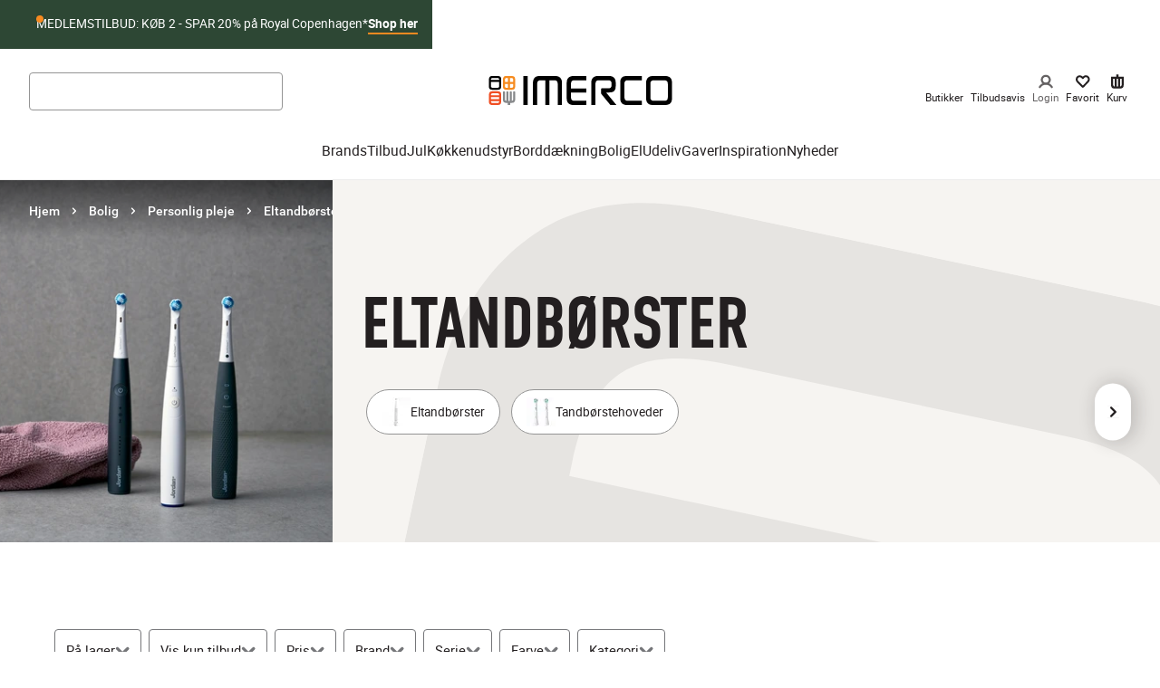

--- FILE ---
content_type: text/css
request_url: https://www.imerco.dk/_next/static/css/22c9c0d92257fd6f.css
body_size: 993
content:
.AspectRatio_component__CzOwR{aspect-ratio:var(--aspectRatio);position:relative;overflow:hidden}.Gutter_gutter__OjxM9{flex:initial;padding-left:16px;padding-right:16px}@media screen and (min-width:768px){.Gutter_gutter__OjxM9{padding-left:60px;padding-right:60px}}@media screen and (min-width:1440px){.Gutter_gutter__OjxM9{padding-left:80px;padding-right:80px}}.Gutter_gutter__OjxM9.Gutter_no-gutter__7wrVj{padding-left:0;padding-right:0}.Image_imageWrapper__ex_vj{position:relative;width:inherit;height:inherit;display:inherit;aspect-ratio:inherit}.Image_imageWrapper__ex_vj img{opacity:1;transition:opacity .15s cubic-bezier(.35,0,.15,1)}.Image_loading__rJotM{background-color:#fcfaf9;overflow:hidden}.Image_loading__rJotM img{opacity:0}.rating_ratingContainer___YUr8{display:flex;align-items:center;justify-content:center;color:#87888b;cursor:pointer}@media screen and (min-width:768px){.rating_ratingContainer___YUr8{padding-top:8px}}.rating_ratingContainer___YUr8 .rating_ratingTotalRating__PoQim{color:#87888b;font-style:normal;font-weight:400;font-size:12px;line-height:15px;margin-left:4px}.rating_ratingContainer___YUr8 .rating_ratingStar__9cN9e{width:12px;margin-right:2px;height:100%;display:inline-flex}.rating_ratingContainer___YUr8 .rating_ratingStar__9cN9e svg{width:100%}@media screen and (min-width:768px){.rating_ratingContainer___YUr8 .rating_ratingStar__9cN9e{width:15px}}.swatches_swatchesContainer__CnVlD{position:absolute;left:24px;bottom:24px;max-width:50px;height:24px;display:flex;align-items:center}.swatches_swatchesContainer__CnVlD .swatches_swatchItem__yE7bX{border-radius:50%;overflow:hidden;position:absolute;width:16px;height:16px;left:10px}.swatches_swatchesContainer__CnVlD .swatches_swatchItem__yE7bX:first-of-type{left:0;z-index:1}.swatches_swatchesContainer__CnVlD .swatches_swatchItem__yE7bX:nth-of-type(2){left:10px;z-index:2}.swatches_swatchesContainer__CnVlD .swatches_swatchItem__yE7bX:nth-of-type(3){left:20px;z-index:3}.swatches_swatchesContainer__CnVlD .swatches_swatchMore__Y9vfl{color:#231f20;fill:#231f20;width:8px;height:8px;position:absolute;left:40px}.swatches_swatchesContainer__CnVlD .swatches_swatchMore__Y9vfl path{fill:#231f20;stroke-width:4}.ProductCard_productCardComponent__NRFbo{height:100%;display:flex;flex-direction:column}.ProductCard_productCardComponent__NRFbo img{mix-blend-mode:multiply}.ProductCard_productCardComponent__NRFbo .ProductCard_productCardName__U6aea{font-family:Roboto,Arial,Sans-Serif;font-weight:500;font-size:18px;line-height:26px;letter-spacing:0;text-transform:inherit}@media screen and (max-width:1023px){.ProductCard_productCardComponent__NRFbo .ProductCard_productCardName__U6aea{line-height:20px}}@media screen and (max-width:767px){.ProductCard_productCardComponent__NRFbo .ProductCard_productCardName__U6aea{font-size:12px;line-height:18px}}.ProductCard_productCardComponent__NRFbo .ProductCard_productDetails__v27Z1{background-color:#fff;display:flex;width:100%;box-sizing:border-box;justify-content:flex-end;flex-direction:column;text-align:center;color:#231f20;overflow:auto;padding:16px 24px 24px}@media screen and (max-width:767px){.ProductCard_productCardComponent__NRFbo .ProductCard_productDetails__v27Z1{padding:16px}}.ProductCard_productCardComponent__NRFbo .ProductCard_productLabel__Jt7Nn{font-family:Roboto,Arial,Sans-Serif;font-weight:400;font-size:14px;line-height:20px;letter-spacing:"normal";text-transform:inherit;font-weight:500;margin-top:8px}@media screen and (max-width:1023px){.ProductCard_productCardComponent__NRFbo .ProductCard_productLabel__Jt7Nn{font-size:12px;line-height:16px}}@media screen and (max-width:767px){.ProductCard_productCardComponent__NRFbo .ProductCard_productLabel__Jt7Nn{font-size:10px;line-height:11px}}.ProductCard_productCardComponent__NRFbo .ProductCard_productDescription__SNG5A{font-family:Roboto,Arial,Sans-Serif;font-weight:400;font-size:14px;line-height:20px;letter-spacing:"normal";text-transform:inherit;white-space:nowrap;text-overflow:ellipsis;overflow:hidden}@media screen and (max-width:1023px){.ProductCard_productCardComponent__NRFbo .ProductCard_productDescription__SNG5A{font-size:12px;line-height:16px}}@media screen and (max-width:767px){.ProductCard_productCardComponent__NRFbo .ProductCard_productDescription__SNG5A{font-size:10px;line-height:11px}}.ProductCard_productCardComponent__NRFbo .ProductCard_productFooter__rETZc{position:relative;margin-top:8px;padding:24px 0 0}.ProductCard_productCardComponent__NRFbo .ProductCard_productAspectRation__PQfKF{background-color:#fcfaf9}.ImageSwitcher_crossFade__7_SC0{position:relative;width:100%;height:100%}.ImageSwitcher_crossFade__7_SC0 img{position:absolute;opacity:0;transition:opacity .25s ease-in-out}.ImageSwitcher_crossFade__7_SC0 img:first-of-type{opacity:1}@media(hover:hover){.ImageSwitcher_crossFade__7_SC0.ImageSwitcher_hasHoverImage__bRnYF:hover img{opacity:1}.ImageSwitcher_crossFade__7_SC0.ImageSwitcher_hasHoverImage__bRnYF:hover img:first-of-type{opacity:0}}.cardCarouselLoader_cardCarouselLoader__MOJEF{min-height:616px}@media screen and (min-width:768px){.cardCarouselLoader_cardCarouselLoader__MOJEF{min-height:620px}}@media screen and (min-width:1440px){.cardCarouselLoader_cardCarouselLoader__MOJEF{min-height:660px}}.MaxWidth_maxWidth__KA1tO{margin:0 auto;max-width:1920px;width:100%}.Chevron_chevron__SGkh3{transition:transform .15s ease-in}.Chevron_open__bu_4T{transform:rotateX(180deg)}.Chevron_closed__XjKJn{transform:rotateX(0deg)}
/*# sourceMappingURL=22c9c0d92257fd6f.css.map*/

--- FILE ---
content_type: text/css
request_url: https://www.imerco.dk/_next/static/css/0bef533115cde2f5.css
body_size: -151
content:
.Logo_logoContainer__QaZ2t svg{height:16px;width:101px}@media screen and (min-width:768px){.Logo_logoContainer__QaZ2t svg{height:24px;width:152px}}.ModuleContainer_module__QZCQt{margin:0 auto}.ModuleContainer_module__QZCQt.ModuleContainer_top-xs__Pr2_1{padding-top:24px}@media screen and (max-width:1023px){.ModuleContainer_module__QZCQt.ModuleContainer_top-xs__Pr2_1{padding-top:8px}}.ModuleContainer_module__QZCQt.ModuleContainer_top-small__3gA_A{padding-top:32px}@media screen and (max-width:1023px){.ModuleContainer_module__QZCQt.ModuleContainer_top-small__3gA_A{padding-top:16px}}.ModuleContainer_module__QZCQt.ModuleContainer_top-default__jHvLI{padding-top:96px}@media screen and (max-width:1023px){.ModuleContainer_module__QZCQt.ModuleContainer_top-default__jHvLI{padding-top:40px}}.ModuleContainer_module__QZCQt.ModuleContainer_bottom-xs__AbTBa{padding-bottom:24px}@media screen and (max-width:1023px){.ModuleContainer_module__QZCQt.ModuleContainer_bottom-xs__AbTBa{padding-bottom:8px}}.ModuleContainer_module__QZCQt.ModuleContainer_bottom-small__M0_cn{padding-bottom:32px}@media screen and (max-width:1023px){.ModuleContainer_module__QZCQt.ModuleContainer_bottom-small__M0_cn{padding-bottom:16px}}.ModuleContainer_module__QZCQt.ModuleContainer_bottom-default__tKq_d{padding-bottom:96px}@media screen and (max-width:1023px){.ModuleContainer_module__QZCQt.ModuleContainer_bottom-default__tKq_d{padding-bottom:40px}}
/*# sourceMappingURL=0bef533115cde2f5.css.map*/

--- FILE ---
content_type: text/css
request_url: https://www.imerco.dk/_next/static/css/1bf02ce4520eac28.css
body_size: 780
content:
.ProductHit_wrapper__7vwZ5{min-width:0;min-height:100%}.ProductHit_card__eNhH4{min-height:100%}.ProductList_productList___S5Gk .ProductList_grid__XhK4d{display:grid;grid-template-columns:repeat(2,1fr);grid-auto-rows:1fr;gap:32px 8px}@media screen and (min-width:768px){.ProductList_productList___S5Gk .ProductList_grid__XhK4d{grid-template-columns:repeat(3,1fr);gap:60px 20px}}@media screen and (min-width:1440px){.ProductList_productList___S5Gk .ProductList_grid__XhK4d{grid-template-columns:repeat(4,1fr)}}.PromotionCard_promotionCardWrapper__gyOyj{display:flex;width:100%;height:100%;position:relative;flex-flow:column nowrap;justify-content:end;border:1px solid #fcfaf9}.PromotionCard_link__NUz_1{align-self:center}.PromotionCard_contentWrapper__apsFi{border-radius:6px;display:flex;flex-flow:column nowrap;color:#231f20;text-decoration:none;background-color:#f6f4f1;margin:4px;padding:12px;z-index:1;text-transform:capitalize;row-gap:12px}@media screen and (max-width:767px){.PromotionCard_contentWrapper__apsFi{border-radius:4px}}@media screen and (min-width:768px){.PromotionCard_contentWrapper__apsFi{margin:8px}}.Dropdown_dropdownContainer__i2n6_{position:relative;padding:8px 0}.Dropdown_label__R3NkC{position:relative;cursor:pointer;display:flex;align-items:center;color:#231f20;font-size:14px}.Dropdown_label__R3NkC:focus,.Dropdown_label__R3NkC:hover{text-decoration:underline}.Dropdown_label__R3NkC:focus-visible{box-shadow:0 1px 4px #005fcc29,0 0 0 3px #005fcc}.Dropdown_label__R3NkC.Dropdown_outlined__KD2MG{font-size:18px;padding:16px 8px;line-height:1.15;border:1px solid #ebe3db;border-radius:6px;transition:all .2s ease}.Dropdown_label__R3NkC.Dropdown_outlined__KD2MG:focus,.Dropdown_label__R3NkC.Dropdown_outlined__KD2MG:hover{text-decoration:none;border-color:#d0bea4;background-color:#fcfaf9}.Dropdown_optionsContainer__7_5Xg{position:absolute;z-index:100;width:max-content;min-width:80px;border:1px solid #fcfaf9;border-radius:4px;background:#fff;overflow-y:auto;visibility:hidden;opacity:0;transition:opacity .1s .1s,top .2s,box-shadow .2s,visibility .2s}.Dropdown_optionsContainer__7_5Xg.Dropdown_visible__XRyeS{visibility:visible;opacity:1;box-shadow:0 2px 15px 0 #0003;transition:opacity .1s,top .2s,box-shadow .2s,visibility 0s}.Dropdown_optionsContainer__7_5Xg.Dropdown_alignLeft__fPnsc{left:0}.Dropdown_optionsContainer__7_5Xg.Dropdown_alignCenter__98VlL{left:50%;transform:translateX(-50%)}.Dropdown_optionsContainer__7_5Xg.Dropdown_alignRight__kgN2F{right:0}.Dropdown_option__7wKnR{display:flex;align-items:center;padding:16px;background:#fff;font-weight:400;cursor:pointer;white-space:nowrap}.Dropdown_option__7wKnR:hover{background:#f7f7f8}.Dropdown_option__7wKnR:focus{outline:2px solid #f68a20;outline-offset:-2px}.Dropdown_option__7wKnR.Dropdown_selected__eZjuc{background:#f7f7f8;font-weight:500;pointer-events:none}.Dropdown_option__7wKnR.Dropdown_focused__1N_fn{background:#f7f7f8}.Dropdown_option__7wKnR.Dropdown_alignLeft__fPnsc{justify-content:flex-start}.Dropdown_option__7wKnR.Dropdown_alignCenter__98VlL{justify-content:center}.Dropdown_option__7wKnR.Dropdown_alignRight__kgN2F{justify-content:flex-end}.Dropdown_chevron__MO1GU{margin-left:8px;padding:4px;width:22px;height:22px;color:#d0bea4}.Dropdown_checkmark__x4vEv{color:#656262;margin-left:8px}.PaginatedHits_paginatedHits__FXa42{--plp-gutter-size:spacing(4);--scroll-duration:300ms}@media screen and (min-width:768px){.PaginatedHits_paginatedHits__FXa42{--plp-gutter-size:spacing(2)}}.PaginatedHits_productListContainer__Pb7lA{contain:style layout;transition:min-height var(--scroll-duration) ease-in-out;position:relative;overflow:visible}
/*# sourceMappingURL=1bf02ce4520eac28.css.map*/

--- FILE ---
content_type: text/css
request_url: https://www.imerco.dk/_next/static/css/bf3e82fa01903a2c.css
body_size: -96
content:
.ModuleHeader_headerContainer__LUdht{display:grid;grid-template-columns:1fr max-content 1fr;margin-bottom:0;justify-content:space-evenly;gap:8px;justify-items:start}@media screen and (max-width:767px){.ModuleHeader_headerContainer__LUdht{grid-template-columns:auto}.ModuleHeader_headerContainer__LUdht .ModuleHeader_headerHeadline__yJl6V{max-width:"85%"}}.ModuleHeader_headerContainer__LUdht .ModuleHeader_headerSubHeadline__qYd9B{text-transform:unset}.ModuleHeader_headerContainer__LUdht .ModuleHeader_headerHeadlines__rwW2p{display:flex;justify-content:center;flex-direction:column;align-items:center}@media screen and (max-width:767px){.ModuleHeader_headerContainer__LUdht .ModuleHeader_headerHeadlines__rwW2p{gap:8px}}.ModuleHeader_headerContainer__LUdht .ModuleHeader_headerSideContainer__rc7SF{display:flex;width:100%;justify-content:flex-end;flex-grow:1}@media screen and (max-width:767px){.ModuleHeader_headerContainer__LUdht .ModuleHeader_headerSideContainer__rc7SF{justify-content:center}}
/*# sourceMappingURL=bf3e82fa01903a2c.css.map*/

--- FILE ---
content_type: application/javascript; charset=utf-8
request_url: https://www.imerco.dk/_next/static/chunks/9518-56e7fca8f460f173.js
body_size: 4560
content:
"use strict";(self.webpackChunk_N_E=self.webpackChunk_N_E||[]).push([[9518],{93531:function(e,t,r){r.d(t,{A:function(){return s},s:function(){return p}});var n=r(72517),a=r(66793),i=r(72040);let s=(e,t,r,a)=>({...e,splash:e.cust_splash&&{text:e.cust_splash,variant:"campaign"},name:e.name?(0,n.Z)(e.name,26):"",longName:e.name,images:o(e.image_groups),ctaButtons:{primary:e?.cust_buyButtonsObj?.c_primaryButton,secondary:e?.cust_buyButtonsObj?.c_secondaryButton},ctaButtonProductCard:(()=>{try{if(!e?.cust_buyButtonsObj?.c_primaryButton?.isDisabled||e?.cust_buyButtonsObj?.c_secondaryButton?.isDisabled)return e?.cust_buyButtonsObj?.c_primaryButton;return e?.cust_buyButtonsObj?.c_secondaryButton}catch{return{translationKey:"addToBasket",isDisabled:!1,shouldRender:!0}}})(),prices:e.cust_prices,cust_promotionId:"string"==typeof e.cust_activepromo?.promotionid&&(e.cust_activepromo?.promotionid?.startsWith("HOOF-")||e.cust_activepromo?.promotionid?.startsWith("OF-"))?e.cust_activepromo.promotionid:void 0,cust_promotionType:e.cust_activepromo?.type,brand:{text:e.brand},infoTopRight:e.cust_sole_representation?t("pcard.soleRepresentation"):null,label:e.cust_synopsis??null,url:e.url?l(e.url):"",notifications:(0,i.Vh)(e,t,r,a)}),o=e=>e?e[0].images.map(e=>({...e,src:e.dis_base_link})):null,l=e=>e.startsWith("/")?e:`/${e}`,u=e=>e?`${e} AND online:true`:"online:true",c=e=>{let{filter:t,filterType:r,productIds:n,campaign:i}=e;if(!r)return{};if("string"==typeof n)return{filters:u("id:"+n.split(",").join(" OR id:"))};if("string"==typeof i)return{filters:u(`(cust_activepromo.fulllist.promotionid:"${i}" OR cust_activepromo.promotionid:"${i}")`)};if("Custom"===r)return{filters:u(t)};let s=t.split(",").join(" AND ");return"Context Rule Name"===r?{filters:u("search"===t?"NOT type:promotional_content":""),ruleContexts:t.split(",")}:{filters:u(`${a.tw[r]}: ${JSON.stringify(s)}`),ruleContexts:[]}},p=e=>{let{filter:t,filterType:r,parentFilter:n,parentFilterType:a,productIds:i,campaign:s}=e,o=c({filter:t,filterType:r,productIds:i,campaign:s});if(n&&a){let e=c({filter:n,filterType:a});o.filters+=` AND ${e.filters}`,e.ruleContexts&&(o.ruleContexts=o.ruleContexts?.concat(e.ruleContexts))}return o}},90653:function(e,t,r){r.d(t,{I:function(){return c}});var n=r(35944);r(67294);var a=r(77352),i=r(48012),s=r(51945),o=r(61923),l=r(74172),u=r(98522);let c=e=>{let{attributesToRender:t}=(0,a.L)({maxValuesPerFacet:1e3,facets:["*"],...e});return(0,n.BX)(n.HY,{children:[(0,n.tZ)(l.J,{attribute:o.FACET_TYPES.OFFERS}),(0,n.tZ)(l.J,{attribute:o.FACET_TYPES.MEMBERS_OFFER}),(0,n.tZ)(s.I,{attribute:o.FACET_TYPES.STORE}),(0,n.tZ)(l.J,{attribute:o.FACET_TYPES.STORE_WEB}),(0,n.tZ)(u.w,{attribute:o.FACET_TYPES.EFFECTIVE_PRICE}),t.map(e=>{switch(e){case i.z:return null;case o.FACET_TYPES.SOLE_REPRESENTATION:case o.FACET_TYPES.IS_NEW:case o.FACET_TYPES.ALLERGY_FRIENDLY:case o.FACET_TYPES.PERSONALIZATION:return(0,n.tZ)(l.J,{attribute:e},e);default:return(0,n.tZ)(s.I,{attribute:e},e)}})]})}},98522:function(e,t,r){r.d(t,{w:function(){return a}}),r(67294);var n=r(92804);let a=e=>((0,n.C)(e),null)},51945:function(e,t,r){r.d(t,{I:function(){return a}}),r(67294);var n=r(3);let a=e=>((0,n.c)(e),null)},74172:function(e,t,r){r.d(t,{J:function(){return a}}),r(67294);var n=r(41735);let a=e=>((0,n.g)(e),null)},51211:function(e,t,r){r.d(t,{I8:function(){return i.I},mj:function(){return a}});var n=r(37386);let a=()=>((0,n.l)(),null);r(74172),r(51945);var i=r(90653);r(98522)},61923:function(e,t,r){r.d(t,{FACET_TYPES:function(){return n}});let n={STORE:"cust_storeNamesWithStock",STORE_WEB:"cust_in_stock_web",OFFERS:"cust_onOffer.isOnOffer",MEMBERS_OFFER:"cust_onOffer.isMemberOffer",PRICE_RANGE:"cust_priceRanges",EFFECTIVE_PRICE:"cust_effectivePrice",SOLE_REPRESENTATION:"cust_sole_representation",IS_NEW:"cust_isNew",ALLERGY_FRIENDLY:"cust_spec_allergyFriendly",PERSONALIZATION:"cust_spec_personalization",COLOR:"cust_color"}},48012:function(e,t,r){r.d(t,{z:function(){return o}});var n=r(80258),a=r(11163),i=r(47761),s=r(19661);let o="cust_swatchimages.swatchKey";function l(e){let t=Object.keys(e?.facets?.[o]??{});return t.length?t.map(e=>{let[t,...r]=e.split("|");return{key:t,imageUrl:r.join("|")}}):[]}let u=()=>{let e=(0,i.qt)(),t=(0,a.useRouter)(),r=e?.dataConfiguration||"",n=t?.query?.query||"",{data:o}=(0,s.q)({ruleContexts:[r],facets:["*"],hitsPerPage:0},{queryKey:[JSON.stringify({ruleContexts:[r],facets:["*"],hitsPerPage:0})],select:l,enabled:!!r||!!n,gcTime:36e5});return o??[]};t.Z=()=>{let e=(0,n.z)(),[t]=e?._initialResults?.facets?.results??[];return{colorSwatches:t?l(t):u()}}},49985:function(e,t,r){r.d(t,{D:function(){return o}});var n=r(89320),a=r(46058),i=r(11163),s=r.n(i);let o=e=>({router:(0,a.v)({singletonRouter:s(),serverUrl:e,routerOptions:{cleanUrlOnDispose:!0,createURL(e){let{qsModule:t,location:r,routeState:a}=e,i=new URL(r.toString());if(Object.keys(a).length){let e=Object.assign({},t.parse(i.searchParams.toString()),a);i.search=t.stringify(e)}else i.searchParams.delete(n.Um);return i.toString()}}}),stateMapping:{stateToRoute(e){let t=e[n.Um]||{},r=n.O2.find(t=>t.value===e?.products?.sortBy)?.label,a="number"==typeof e.products?.page?e.products.page:void 0,i=t.query;return!i&&t.configure?.query?i=t.configure?.query:i||(i=new URLSearchParams(window.location.search).get("query")||void 0),{refinementList:t.refinementList,page:a,range:t.range,sort:r,toggle:t.toggle,query:i}},routeToState(e){let t=n.O2.find(t=>t.label===e.sort)?.value;return{[n.Um]:{range:e.range,query:e.query,refinementList:e.refinementList,toggle:e.toggle},products:{page:e.page,sortBy:t}}}}})},3799:function(e,t,r){r.d(t,{Y:function(){return f},i:function(){return g}});var n=r(11752),a=r.n(n),i=r(89320);r(34155);let{publicRuntimeConfig:s}=a()()||{},o="algolia_cache_",l=new Map;function u(e){let t=l.get(e);return t?Math.min(Math.max(6e4*Math.min(t.hitCount/10,2)*Math.max(1-t.errorCount/10,.5),3e4),6e5):6e4}function c(e,t){let r=arguments.length>2&&void 0!==arguments[2]&&arguments[2],n=Date.now(),a=l.get(e)||{hitCount:0,lastAccessed:n,averageResponseTime:t,errorCount:0};a.hitCount++,a.lastAccessed=n,a.averageResponseTime=(a.averageResponseTime*(a.hitCount-1)+t)/a.hitCount,r&&a.errorCount++,l.set(e,a)}let p={get(e){try{let t=sessionStorage.getItem(o+e);if(!t)return null;let{data:r,timestamp:n,ttl:a}=JSON.parse(t),i=Date.now()-n,s=a||u(e);if(i>s)return sessionStorage.removeItem(o+e),null;return c(e,0),{data:r,timestamp:n,ttl:s}}catch{return null}},set(e,t){let r=arguments.length>2&&void 0!==arguments[2]?arguments[2]:0;try{let n=u(e),a={data:t,timestamp:Date.now(),ttl:n};sessionStorage.setItem(o+e,JSON.stringify(a)),c(e,r)}catch{this.cleanup();try{let n=u(e);sessionStorage.setItem(o+e,JSON.stringify({data:t,timestamp:Date.now(),ttl:n})),c(e,r)}catch{}}},delete(e){sessionStorage.removeItem(o+e)},cleanup(){let e=Date.now(),t=[],r=0;for(let e=0;e<sessionStorage.length;e++){let n=sessionStorage.key(e);if(n?.startsWith(o))try{let e=sessionStorage.getItem(n)||"",a=JSON.parse(e);r+=2*e.length,t.push({key:n,timestamp:a.timestamp,size:2*e.length})}catch{sessionStorage.removeItem(n)}}if(t.forEach(t=>{let{key:r,timestamp:n}=t;e-n>u(r)&&sessionStorage.removeItem(r)}),r>52428800||t.length>50){t.sort((e,t)=>e.timestamp-t.timestamp);let e=r,n=t.length;for(let{key:r,size:a}of t){if(e<=52428800&&n<=50)break;sessionStorage.removeItem(r),e-=a,n--}}}},d=new Map;async function m(e){let t=await fetch("/api/search/algolia-proxy",{method:"POST",headers:{"Content-Type":"application/json","Ocp-Apim-Subscription-Key":`${s?.API_SECURITY_VALUE}`},body:JSON.stringify({requests:e})});if(!t.ok)throw Error(`API error: ${t.status}`);return await t.json()}let g={search(e){var t;let r=JSON.stringify(e),n=p.get(r);if(n&&Date.now()-n.timestamp<n.ttl)return Promise.resolve(n.data);if(d.has(r))return d.get(r).promise;let a=Date.now(),s=m(e).then(e=>{let t=Date.now()-a;return p.set(r,e,t),d.delete(r),.1>Math.random()&&p.cleanup(),e}).catch(async t=>{d.delete(r);try{let t=await i.uA.search(e);return t?.results&&(t.results=t.results.map(e=>({...e,_fromFallback:!0}))),t}catch(t){return{results:e.map(e=>({hits:[],nbHits:0,page:0,nbPages:0,hitsPerPage:0,processingTimeMS:0,exhaustiveNbHits:!0,query:"",params:e.params,index:e.indexName,_fromFallback:!1,_error:!0}))}}});return d.set(r,{promise:s,normalizedQuery:{indexName:(t=e[0]).indexName,page:parseInt(new URLSearchParams(t.params).get("page")||"0",10)},timestamp:Date.now()}),s},searchForFacetValues:e=>i.uA.searchForFacetValues(e)},f=s?.NEXT_PUBLIC_ALGOLIA_INDEX},40867:function(e,t,r){var n,a;r.d(t,{N:function(){return i},X:function(){return n}}),(a=n||(n={})).NETS="NETS_CREDIT",a.ALTAPAY="ALTAPAY";let i=Object.freeze({latitude:56.09021,longitude:8.24463})},19661:function(e,t,r){r.d(t,{q:function(){return s}});var n=r(33934),a=r(89320);let i=a.uA.initIndex((0,a.w5)("MAIN"));function s(e,t){return(0,n.a)({...t,queryKey:[JSON.stringify(e)],queryFn:()=>(function(e){let{filters:t,query:r="",ruleContexts:n=[],hitsPerPage:a,facets:s}=e;return i.search(r,{filters:t,ruleContexts:n,hitsPerPage:a,analytics:!0,facets:s}).then(e=>e)})(e)})}},28306:function(e,t,r){r.d(t,{T:function(){return i},z:function(){return a}});var n=r(35944);let a=r(67294).createContext({page:{}}),i=e=>{let{children:t,...r}=e;return(0,n.tZ)(a.Provider,{value:r,children:t})}},22420:function(e,t,r){r.d(t,{q:function(){return o}});var n=r(67294),a=r(28306),i=r(85225);let s=(e,t)=>("p10SearchPage"===e.type?t.search?.SearchPageSize:e.productListPageSize)||t.productSettings?.pageSize||40,o=()=>{let{page:e}=(0,n.useContext)(a.z),{data:t}=(0,i.xQ)(),r=(0,n.useMemo)(()=>s(e,t),[e.type,e.productListPageSize]);return{...e,productListPageSize:r}}},47761:function(e,t,r){r.d(t,{Q6:function(){return o},qt:function(){return l.q}}),r(28306);var n=r(35944);r(67294);var a=r(5152),i=r.n(a);let s={p60ModulePage:i()(()=>Promise.all([r.e(3744),r.e(9526),r.e(3765),r.e(3232),r.e(9790),r.e(371),r.e(315),r.e(3495),r.e(9008),r.e(1105),r.e(2817),r.e(9672),r.e(1583)]).then(r.bind(r,31583)),{loadableGenerated:{webpack:()=>[31583]}}),p90BasketPage:i()(()=>Promise.all([r.e(3744),r.e(9526),r.e(3765),r.e(3232),r.e(9790),r.e(371),r.e(315),r.e(3495),r.e(9008),r.e(9491),r.e(1105),r.e(2817),r.e(9672),r.e(9079),r.e(1379),r.e(739),r.e(2917),r.e(5679)]).then(r.bind(r,65679)),{loadableGenerated:{webpack:()=>[65679]}}),p90BasketPage1:i()(()=>Promise.all([r.e(3744),r.e(9526),r.e(3765),r.e(3232),r.e(9790),r.e(371),r.e(315),r.e(3495),r.e(9008),r.e(9491),r.e(1105),r.e(2817),r.e(9672),r.e(9079),r.e(1379),r.e(739),r.e(2917),r.e(9538)]).then(r.bind(r,89538)),{loadableGenerated:{webpack:()=>[89538]}}),p140NotFoundPage:i()(()=>Promise.all([r.e(3744),r.e(9526),r.e(3765),r.e(3232),r.e(9790),r.e(371),r.e(315),r.e(3495),r.e(9008),r.e(1105),r.e(2817),r.e(9672),r.e(181)]).then(r.bind(r,181)),{loadableGenerated:{webpack:()=>[181]}}),p100CheckoutPage:i()(()=>Promise.all([r.e(3744),r.e(9526),r.e(3765),r.e(3232),r.e(1946),r.e(1255),r.e(9790),r.e(371),r.e(315),r.e(3495),r.e(9008),r.e(9491),r.e(5770),r.e(7505),r.e(9757),r.e(8384),r.e(1105),r.e(2817),r.e(9672),r.e(1379),r.e(739),r.e(6486),r.e(6483),r.e(5198),r.e(6214),r.e(4973)]).then(r.bind(r,74973)),{loadableGenerated:{webpack:()=>[74973]}}),p40ProductListPage:i()(()=>Promise.all([r.e(3744),r.e(9526),r.e(443),r.e(3765),r.e(2795),r.e(3232),r.e(9790),r.e(371),r.e(315),r.e(3495),r.e(9008),r.e(6173),r.e(7096),r.e(2284),r.e(1105),r.e(2817),r.e(9672),r.e(9079),r.e(8838),r.e(8981),r.e(3560),r.e(5433)]).then(r.bind(r,5433)),{loadableGenerated:{webpack:()=>[5433]}}),receiptPage:i()(()=>Promise.all([r.e(9526),r.e(3765),r.e(3744),r.e(3232),r.e(9790),r.e(371),r.e(315),r.e(3495),r.e(9008),r.e(1105),r.e(2817),r.e(9672),r.e(223)]).then(r.bind(r,30223)),{loadableGenerated:{webpack:()=>[30223]}}),p50ProductDetailsPage:i()(()=>Promise.all([r.e(9526),r.e(547),r.e(3232),r.e(443),r.e(3765),r.e(3744),r.e(9790),r.e(371),r.e(315),r.e(3495),r.e(9008),r.e(9491),r.e(5770),r.e(6173),r.e(9757),r.e(4597),r.e(145),r.e(1105),r.e(2817),r.e(9672),r.e(9079),r.e(8838),r.e(7403),r.e(2957)]).then(r.bind(r,35507)),{loadableGenerated:{webpack:()=>[35507]}}),p125MyProfilePage:i()(()=>Promise.all([r.e(3744),r.e(9526),r.e(3765),r.e(3232),r.e(1255),r.e(9790),r.e(371),r.e(315),r.e(3495),r.e(9008),r.e(9491),r.e(7505),r.e(1105),r.e(2817),r.e(9672),r.e(1379),r.e(6486),r.e(6483),r.e(9015)]).then(r.bind(r,30812)),{loadableGenerated:{webpack:()=>[30812]}}),p160ArticlePage:i()(()=>Promise.all([r.e(9526),r.e(3744),r.e(3765),r.e(3232),r.e(9790),r.e(371),r.e(315),r.e(3495),r.e(9008),r.e(5770),r.e(4597),r.e(1105),r.e(2817),r.e(9672),r.e(9079),r.e(7224),r.e(4147)]).then(r.bind(r,54147)),{loadableGenerated:{webpack:()=>[54147]}}),articleListPage:i()(()=>Promise.all([r.e(3744),r.e(9526),r.e(3765),r.e(3232),r.e(5284),r.e(547),r.e(9790),r.e(371),r.e(315),r.e(3495),r.e(9008),r.e(1105),r.e(2817),r.e(9672),r.e(7224),r.e(2383)]).then(r.bind(r,2383)),{loadableGenerated:{webpack:()=>[2383]}}),p80FavoritePage:i()(()=>Promise.all([r.e(3765),r.e(443),r.e(9526),r.e(3744),r.e(3232),r.e(2795),r.e(9790),r.e(371),r.e(315),r.e(3495),r.e(9008),r.e(6173),r.e(1105),r.e(2817),r.e(9672),r.e(9079),r.e(8838),r.e(9331)]).then(r.bind(r,89331)),{loadableGenerated:{webpack:()=>[89331]}}),p70FindStores:i()(()=>Promise.all([r.e(3744),r.e(9526),r.e(3765),r.e(3232),r.e(7370),r.e(1255),r.e(9790),r.e(371),r.e(315),r.e(3495),r.e(9008),r.e(1105),r.e(2817),r.e(9672),r.e(2479),r.e(318)]).then(r.bind(r,70318)),{loadableGenerated:{webpack:()=>[70318]}}),p71StoreDetailsPage:i()(()=>Promise.all([r.e(9526),r.e(3744),r.e(3765),r.e(3232),r.e(8786),r.e(1255),r.e(9790),r.e(371),r.e(315),r.e(3495),r.e(9008),r.e(1105),r.e(2817),r.e(9672),r.e(2479),r.e(5985)]).then(r.bind(r,51472)),{loadableGenerated:{webpack:()=>[51472]}}),brandsListPage:i()(()=>Promise.all([r.e(9526),r.e(547),r.e(3232),r.e(3765),r.e(3744),r.e(9790),r.e(371),r.e(315),r.e(3495),r.e(9008),r.e(1105),r.e(2817),r.e(9672),r.e(953)]).then(r.bind(r,953)),{loadableGenerated:{webpack:()=>[953]}}),p150ErrorPage:i()(()=>Promise.all([r.e(3744),r.e(9526),r.e(3765),r.e(3232),r.e(9790),r.e(371),r.e(315),r.e(3495),r.e(9008),r.e(1105),r.e(2817),r.e(9672),r.e(6033)]).then(r.bind(r,66033)),{loadableGenerated:{webpack:()=>[66033]}}),p10SearchPage:i()(()=>Promise.all([r.e(9526),r.e(443),r.e(3765),r.e(2795),r.e(3744),r.e(9790),r.e(371),r.e(315),r.e(6173),r.e(7096),r.e(2284),r.e(1105),r.e(2817),r.e(9079),r.e(8838),r.e(8981),r.e(3560),r.e(1115)]).then(r.bind(r,17269)),{loadableGenerated:{webpack:()=>[17269]}}),giftCardBalancePage:i()(()=>Promise.all([r.e(9526),r.e(3765),r.e(3744),r.e(3232),r.e(9790),r.e(371),r.e(315),r.e(3495),r.e(9008),r.e(9491),r.e(5770),r.e(1105),r.e(2817),r.e(9672),r.e(7483)]).then(r.bind(r,67483)),{loadableGenerated:{webpack:()=>[67483]}}),p20FrontPage:i()(()=>Promise.all([r.e(3744),r.e(9526),r.e(3765),r.e(3232),r.e(9790),r.e(371),r.e(315),r.e(3495),r.e(9008),r.e(1105),r.e(2817),r.e(9672),r.e(1490)]).then(r.bind(r,81490)),{loadableGenerated:{webpack:()=>[81490]}}),p170AviouPage:i()(()=>Promise.all([r.e(3744),r.e(9526),r.e(3765),r.e(3232),r.e(9790),r.e(371),r.e(315),r.e(3495),r.e(9008),r.e(1105),r.e(2817),r.e(9672),r.e(129)]).then(r.bind(r,50129)),{loadableGenerated:{webpack:()=>[50129]}})},o=e=>{let{page:t}=e,r=t.type&&s[t.type]||s.p60ModulePage;return(0,n.tZ)(r,{page:t,...t})};r(418),r(47463),r(69687),r(97762),r(93531),r(3799),r(89320),r(49985),r(51211),r(90653),r(40867),r(72040),r(34155);var l=r(22420)}}]);
//# sourceMappingURL=9518-56e7fca8f460f173.js.map

--- FILE ---
content_type: application/javascript; charset=utf-8
request_url: https://www.imerco.dk/_next/static/chunks/8652.6874e2e0ffb5e487.js
body_size: 349
content:
(self.webpackChunk_N_E=self.webpackChunk_N_E||[]).push([[8652],{28602:function(e,t,r){"use strict";r.d(t,{Z:function(){return a.Z},k:function(){return a.k}});var a=r(91036)},48652:function(e,t,r){"use strict";r.r(t),r.d(t,{M100RichText:function(){return s},default:function(){return s}});var a=r(35944),n=r(83919);r(67294);var l=r(79486),d=r(43531),i=r(30237);let s=e=>{let{text:t,headline:r,subHeadline:s,subSubHeadline:c,...o}=e,{textColor:u}=(0,l.K)(o);return(0,a.BX)(d.EM,{hasGutter:!0,...o,children:[(0,a.tZ)(i.R,{headline:r,subHeadline:s,subSubHeadline:c,textColor:u}),(0,a.tZ)("div",{style:{color:u},children:t&&(0,a.tZ)(n.j,{style:{color:u},html:t})})]})}},30237:function(e,t,r){"use strict";r.d(t,{R:function(){return o}});var a=r(35944),n=r(61467);r(67294);var l=r(1132),d=r(33375),i=r(28602),s=r(55496),c=r.n(s);let o=e=>{let{headline:t,subHeadline:r,subSubHeadline:s,link:o,textColor:u}=e,h=t?.style?.includes("Campaign");return(0,a.tZ)(a.HY,{children:!!t&&(0,a.BX)("div",{className:c().headerContainer,children:[(0,a.tZ)("div",{className:c().headerSideContainer}),(0,a.tZ)(i.Z,{alignItems:"center",justifyContent:"center",grow:!0,children:(0,a.BX)("div",{className:c().headerHeadlines,children:[t?.text&&(0,a.tZ)(l.xv,{as:t.tag,variant:t.style,children:t.text,color:t.textColor||u,"data-testid":"StyledHeadline"}),r?.text&&(0,a.tZ)(l.xv,{className:c().headerSubHeadline,as:r.tag,variant:r.style,children:r.text,color:r.textColor||u,style:{marginTop:h?n.r.space[3]:n.r.space[1]}}),s?.text&&(0,a.tZ)(l.xv,{className:c().headerSubHeadline,as:s.tag,variant:s.style,children:s.text,color:s.textColor||u,style:{marginTop:h?n.r.space[3]:n.r.space[1]}})]})}),(0,a.tZ)("div",{className:c().headerSideContainer,children:o?.url?(0,a.tZ)(d.z,{as:l.rU,variant:"link",href:o.url,children:o.text,title:o.title,target:o.target,color:u}):null})]})})}},55496:function(e){e.exports={headerContainer:"ModuleHeader_headerContainer__LUdht",headerHeadline:"ModuleHeader_headerHeadline__yJl6V",headerSubHeadline:"ModuleHeader_headerSubHeadline__qYd9B",headerHeadlines:"ModuleHeader_headerHeadlines__rwW2p",headerSideContainer:"ModuleHeader_headerSideContainer__rc7SF"}}}]);
//# sourceMappingURL=8652.6874e2e0ffb5e487.js.map

--- FILE ---
content_type: application/javascript; charset=utf-8
request_url: https://www.imerco.dk/_next/static/chunks/1379.a9d3f37d07e53dbe.js
body_size: 4512
content:
(self.webpackChunk_N_E=self.webpackChunk_N_E||[]).push([[1379],{859:function(e,t,r){"use strict";var n,i,o,a=r(67294);function s(){return(s=Object.assign?Object.assign.bind():function(e){for(var t=1;t<arguments.length;t++){var r=arguments[t];for(var n in r)Object.prototype.hasOwnProperty.call(r,n)&&(e[n]=r[n])}return e}).apply(this,arguments)}t.Z=e=>a.createElement("svg",s({id:"logo_svg__Yes",xmlns:"http://www.w3.org/2000/svg",viewBox:"0 0 1002.98 158.9",width:"1em",height:"1em"},e),n||(n=a.createElement("defs",null,a.createElement("style",null,".logo_svg__cls-1{fill:#000}"))),i||(i=a.createElement("path",{className:"logo_svg__cls-1",d:"M308.21 465V306.08h23.11V465zM583 465c-21.68 0-37.16-10.71-37.16-33.82v-89.8c0-21.68 13.1-35.25 35-35.25h71.89v23.1H589c-12.39 0-20 4.77-20 17.87v27.1h83.8v22.87H569v26.68c0 13.34 7.62 18.11 20.25 18.11h63.55V465zm298.75-135.82c-5.48 0-10 0-14.29 3.81s-5.24 8.1-5.24 13.58v75c0 15.25 5.72 20.25 20.73 20.25h74.6V465h-83.18c-22.63 0-35.26-13.34-35.26-35.73v-87.9c0-10.72 1.2-20.25 9.77-27.87 7.86-6.91 17.39-7.38 27.39-7.38h81.51v23.1zM1084.38 465h-65.12c-9.77 0-19.77-1.19-27.39-7.86-7.86-6.67-11-17.87-11-27.87v-86.99c0-10.48 3.34-21 11.2-28.11 7.62-6.91 17.15-8.1 27.16-8.1h65.36c24.54 0 37.87 11 37.87 36.2V429c.03 25-13.78 36-38.08 36zm15.25-116c0-14.53-6.19-19.77-20.48-19.77h-54.41c-14.29 0-20.73 5-20.73 19.77v73.6c0 5.48 1.2 11 5.25 15 4.29 4.29 9.76 4.29 15.48 4.29h54.41c13.57 0 20.48-4.29 20.48-18.58zm-738.92-5.77c0-21.68 10.72-37.16 33.82-37.16h89.8c21.68 0 35.26 13.1 35.26 35v123.86h-23.11V349.19c0-12.39-4.77-20-17.87-20h-27.15v135.74h-22.87V329.18h-26.68c-13.34 0-18.1 7.62-18.1 20.24v115.51h-23.1zm400.79 52.91h16c9.86 0 19.24-.47 27-7.28 8.45-7.51 9.62-16.89 9.62-27.45v-20.57c0-10.56-2.58-19.71-11-27.22-5.53-4.86-13.72-7.77-23.56-7.55H715c-21.58 0-34.49 13.37-34.49 34.73v124.13h22.78v-115.1c0-16.06 7.08-20.78 21.51-20.78h47.11c3.55 0 10 .33 14.19 4.09s5.27 8.69 5.27 12.82v10.25c0 5.4-.94 9.62-5.16 13.38s-8.69 3.75-14.08 3.75h-33.61a3.88 3.88 0 0 0-4.11 4v23c0 2.13.11 3.13 2.2 5.62 1.17 1.38 48.26 58.86 48.26 58.86H818z",transform:"translate(-119.51 -306.06)"})),a.createElement("path",{d:"M245.34 306.06h-30.92c-4.73 0-9.24.56-12.84 3.83s-5.29 8.34-5.29 13.29v41.13c0 4.73 1.46 10 5.18 13.18s8.34 3.72 13 3.72h30.81c11.49 0 18-5.18 18-17v-41c-.03-11.96-6.34-17.15-17.94-17.15zm-38.13 20.28c0-7 3-9.35 9.8-9.35h7.36v21.14h-17.16zm2.48 41.91a9.66 9.66 0 0 1-2.48-7.1v-12.08h17.16v21.22H217c-2.69 0-5.28 0-7.31-2.03zm42.75-6.76c0 6.76-3.26 8.79-9.69 8.79h-7.44v-21.21h17.13zm0-23.37h-17.13V317h7.44c6.76 0 9.69 2.48 9.69 9.35z",transform:"translate(-119.51 -306.06)",style:{fill:"#f68b1f"}}),a.createElement("path",{d:"M168.57 389.81h-30.92c-4.73 0-9.24.56-12.84 3.83s-5.29 8.34-5.29 13.29v41.12c0 4.73 1.46 10 5.18 13.18s8.34 3.72 13 3.72h30.81c11.49 0 18-5.18 18-17v-41.54c-.03-11.95-6.34-16.6-17.94-16.6zm-38.13 20.28c0-7 3-9.35 9.8-9.35H166c6.76 0 9.69 2.48 9.69 9.35v1.13h-45.25zm45.23 12v10.48h-45.23v-10.44zM166 454h-25.76c-2.7 0-5.29 0-7.32-2a9.66 9.66 0 0 1-2.48-7.1v-1.38h45.23v1.72C175.66 452 172.4 454 166 454z",transform:"translate(-119.51 -306.06)",style:{fill:"#f04e23"}}),o||(o=a.createElement("path",{className:"logo_svg__cls-1",d:"M168.57 306.06h-30.92c-4.73 0-9.24.56-12.84 3.83s-5.29 8.34-5.29 13.29v41.12c0 4.73 1.46 10 5.18 13.18s8.34 3.72 13 3.72h30.81c11.49 0 18-5.18 18-17v-41.54c-.03-11.94-6.34-16.6-17.94-16.6zm-38.13 20.28c0-7 3-9.35 9.8-9.35H166c6.76 0 9.69 2.48 9.69 9.35v1.13h-45.25zM166 370.28h-25.76c-2.7 0-5.29 0-7.32-2a9.66 9.66 0 0 1-2.48-7.1v-22.8h45.23v23.11c-.01 6.76-3.27 8.79-9.67 8.79z",transform:"translate(-119.51 -306.06)"})),a.createElement("path",{d:"M257.73 389.8c-4.77 0-5.3 2.31-5.3 5.33v38.16c0 6-2.79 8.51-7.83 9v-47c0-3-.45-5.47-5.43-5.47s-5.37 2.37-5.46 5.32v47.13h-7.78v-46.94c0-3-.64-5.5-5.45-5.5s-5.45 2.48-5.45 5.5v46.92a7.16 7.16 0 0 1-5.32-2 9.68 9.68 0 0 1-2.47-7.11v-37.83c0-3-.64-5.47-5.45-5.47s-5.5 2.45-5.5 5.47v41c0 4.74 1.52 10 5.23 13.2s8.31 3.72 12.91 3.72H223V465h13.6v-11.81h8.57c11.45 0 18.1-5.2 18.11-17v-40.87c-.03-3.06-.73-5.52-5.55-5.52z",transform:"translate(-119.51 -306.06)",style:{fill:"#86888a"}}))},14138:function(e,t,r){"use strict";var n,i=r(67294);function o(){return(o=Object.assign?Object.assign.bind():function(e){for(var t=1;t<arguments.length;t++){var r=arguments[t];for(var n in r)Object.prototype.hasOwnProperty.call(r,n)&&(e[n]=r[n])}return e}).apply(this,arguments)}t.Z=e=>i.createElement("svg",o({width:"1em",height:"1em",viewBox:"0 0 24 22",xmlns:"http://www.w3.org/2000/svg"},e),n||(n=i.createElement("g",{fill:"#231F20",fillRule:"nonzero"},i.createElement("path",{d:"M12 0C7.442 0 3.736 3.647 3.736 8.16c0 4.512 3.706 8.16 8.264 8.16s8.264-3.648 8.264-8.16C20.264 3.647 16.558 0 12 0Zm0 3.333c2.729 0 4.93 2.167 4.93 4.827S14.73 12.986 12 12.986c-2.729 0-4.93-2.167-4.93-4.826C7.07 5.5 9.27 3.333 12 3.333Z"}),i.createElement("path",{d:"M12 12.986c4.714 0 9.074 2.477 11.437 6.504a1.667 1.667 0 1 1-2.874 1.687C18.8 18.173 15.536 16.319 12 16.319c-3.536 0-6.8 1.854-8.563 4.858a1.667 1.667 0 1 1-2.874-1.688C2.926 15.462 7.286 12.986 12 12.986Z"}))))},74432:function(e,t,r){"use strict";r.d(t,{Q:function(){return a}});var n=r(2436),i=r(48958);let o={scrollLock:!0,setLoginDrawerMode:()=>i.LoginDrawerMode.LOGIN},a=e=>{let{scrollLock:t}={...o,...e},{isLoginDrawerOpen:r,setIsLoginDrawerOpen:a,loginDrawerMode:s,setLoginDrawerMode:l}=(0,i.p)(),{lock:c,unlock:d}=(0,n.P)(),h=e=>{l(e),a(!0),t&&c()},g=()=>{a(!1),t&&d()};return{isLoginDrawerOpen:r,setIsLoginDrawerOpen:a,loginDrawerMode:s,setLoginDrawerMode:l,open:h,close:g,toggle:function(){let e=arguments.length>0&&void 0!==arguments[0]?arguments[0]:i.LoginDrawerMode.LOGIN;r?g():h(e)}}}},48958:function(e,t,r){"use strict";r.d(t,{LoginDrawerMode:function(){return i},p:function(){return a}});var n,i,o=r(64529);(n=i||(i={})).LOGIN="login",n.SIGN_UP="signup",n.FORGOT_PASSWORD="forgotpassword",n.FORGOT_PASSWORD_SUBMITTED="forgotpasswordsubmitted",n.FORGOT_PASSWORD_SET_NEW="forgotpasswordsetnew",n.FORGOT_PASSWORD_ERROR="forgotpassworderror",n.CHANGE_PASSWORD="changepassword",n.CHANGE_PASSWORD_FAIL="changepasswordfail",n.CHANGE_PASSWORD_DONE="changepassworddone",n.CREATE_LOGIN="createlogin";let a=(0,o.ZP)(e=>({isLoginDrawerOpen:!1,loginDrawerMode:"login",setIsLoginDrawerOpen:t=>e({isLoginDrawerOpen:t}),setLoginDrawerMode:t=>e({loginDrawerMode:t})}))},36487:function(e,t,r){"use strict";r.d(t,{$T:function(){return E},$u:function(){return v},Sr:function(){return x},TO:function(){return p},Up:function(){return W},YY:function(){return C},aW:function(){return S},hM:function(){return $},l7:function(){return f},oS:function(){return O},ps:function(){return _},s0:function(){return D},sF:function(){return q},tl:function(){return Z},uM:function(){return V},vD:function(){return b},wB:function(){return M},wP:function(){return y}});var n=r(26601),i=r(1816),o=r(43495),a=r(859),s=r(1132),l=r(14206),c=r(94807),d=r(66793),h=r(61467),g=r(10051);let u=(0,n.Z)(s.rU,{target:"e1uhxg8q0"})(e=>{let{theme:t}=e;return{display:"flex",padding:`${t.space[4]} ${t.space[2]}`,position:"relative","&:hover":{backgroundColor:t.colors.grey30,color:"inherit",textDecoration:"inherit"},svg:{height:24,width:24},alignItems:"center"}},(0,i.fq)("mobileOnly",{svg:{height:16,width:16},[g.AV.sm]:{display:"none"}})),p=(0,n.Z)(u,{target:"e1uhxg8q1"})(e=>{let{theme:t}=e;return{flexDirection:"column",margin:"unset",padding:`${t.space[1]}`,"&:hover":{backgroundColor:"transparent"},svg:{width:`${t.metrics.xsmall}`,height:`${t.metrics.xsmall}`,margin:"unset"},[g.AV.xs]:{display:"flex",flexDirection:"column",flexShrink:"unset",svg:{height:16,width:16}},"&:focus-visible":{boxShadow:t.shadows.accessibility}}},(0,i.fq)("textColor",e=>{let{textColor:t}=e;return{color:t}}));(0,n.Z)("div",{target:"e1uhxg8q2"})(e=>{let{theme:t}=e;return{padding:`${t.space[1]} ${t.space[2]} ${t.space[1]} ${t.space[2]}`,margin:`${t.space[1]}`,flexDirection:"row",display:"flex","&:hover":{backgroundColor:"unset",textDecoration:"none"},svg:{width:24,height:24}}},(0,i.fq)("textColor",e=>{let{textColor:t}=e;return{color:t,svg:{"& path":{fill:t}}}}));let f=(0,n.Z)(p,{target:"e1uhxg8q3"})(()=>({[g.AV.xs]:{display:"flex"},[g.AV.sm]:{display:"flex"},[g.AV.md]:{display:"inherit"}}),(0,i.fq)("checkout",()=>({marginLeft:"auto",padding:0,[(0,d.mq)(0,"md")]:{display:"none"}})),(0,i.db)("disabled",{true:()=>({opacity:.7,cursor:"default"})})),x=(0,n.Z)(o.E.span,{target:"e1uhxg8q4"})(e=>{let{theme:t}=e;return{...t.mixins.useTextStyle("caption"),borderRadius:"50%",position:"absolute",height:"20px",width:"20px",top:"-6px",right:"-2px",backgroundColor:t.colors.brandOrangeMedium,color:t.colors.white,display:"flex",alignContent:"center",justifyContent:"center",textAlign:"center",alignItems:"center"}}),m=(0,n.Z)(l.W,{target:"e1uhxg8q5"})(()=>({display:"flex"}),(0,i.fq)("topBanner",e=>{let{theme:t}=e;return{padding:0,maxWidth:"unset",[g.AV.xs]:{marginTop:t.space[2],padding:`${t.space[2]} 0 0 0`}}}));(0,n.Z)(l.W,{target:"e1uhxg8q6"})(()=>({position:"sticky",opacity:1,maxWidth:"100%",overflow:"hidden",transition:"opacity 0.5s ease,"}),(0,i.fq)("isHidden",()=>({opacity:0,display:"none"})));let v=(0,n.Z)(m,{target:"e1uhxg8q8"})(e=>{let{theme:t}=e;return{position:"relative",padding:`${t.space[4]} ${t.space[5]} 18px ${t.space[5]}`,justifyContent:"space-between",[(0,d.mq)(0,"md")]:{padding:`${t.space[3]} ${t.space[4]}`},[(0,d.mq)(0,"sm")]:{padding:`${t.space[2]} ${t.space[3]}`}}}),w=(0,n.Z)("nav",{target:"e1uhxg8q9"})({display:"flex"}),y=(0,n.Z)(w,{target:"e1uhxg8q11"})(()=>({display:"flex",flexGrow:1,flexBasis:0,alignContent:"center",alignItems:"flex-end",justifyContent:"center",flexDirection:"row"}),(0,i.fq)("mobile",()=>({display:"none",[g.AV.sm]:{display:"flex",alignItems:"center"},[g.AV.xs]:{display:"flex",alignItems:"center",svg:{height:16,width:16}},[g.AV.md]:{display:"none"}})),(0,i.fq)("justifyContent",e=>{let{justifyContent:t}=e;return{justifyContent:t,gap:h.r.space[2],[g.AV.md]:{flexDirection:"row"}}}),(0,i.fq)("notMobile",()=>({display:"none",[g.AV.md]:{display:"flex"}}))),b=(0,n.Z)("div",{target:"e1uhxg8q12"})({display:"flex",flexBasis:0,flexGrow:1,zIndex:200}),q=(0,n.Z)("div",{target:"e1uhxg8q13"})({display:"flex",flexBasis:0,flexGrow:1,zIndex:200}),C=(0,n.Z)("div",{target:"e1uhxg8q14"})(()=>({display:"flex",flexGrow:0,justifyContent:"center",alignContent:"center",alignItems:"center",[g.AV.xs]:{padding:`0 ${h.r.space[1]} ${h.r.space[1]} ${h.r.space[1]}`},[g.AV.md]:{padding:0}}),(0,i.fq)("activeOverlay",()=>({[g.AV.sm]:{opacity:0,position:"absolute"}}))),_=(0,n.Z)(a.Z,{target:"e1uhxg8q15"})(e=>{let{theme:t}=e;return{display:"flex",height:t.space[5],width:253,[(0,d.mq)(0,"xs")]:{height:11,width:75},[(0,d.mq)("xs","md")]:{height:18,width:150}}}),A=(0,n.Z)(s.qY,{target:"e1uhxg8q16"})(e=>{let{theme:t}=e;return{color:t.colors.headerTextColor,...t.mixins.useTextStyle("bodySmall"),[g.AV.xs]:{fontSize:t.fontSizes["2xs"]}}}),S=(0,n.Z)(A,{target:"e1uhxg8q17"})(()=>({fontSize:h.r.fontSizes["2xs"],whiteSpace:"nowrap",[g.AV.xs]:{display:"flex"},"&:hover":{textDecoration:"none"}}),(0,i.fq)("desktop",e=>{let{theme:t}=e;return{marginLeft:t.space[3]}}),(0,i.fq)("checkout",e=>{let{theme:t}=e;return{marginLeft:t.space[2],fontSize:t.fontSizes.xs,fontWeight:t.fontWeights.medium}}),(0,i.fq)("textColor",e=>{let{textColor:t}=e;return{color:t}}),(0,i.fq)("metaMenu",()=>({marginLeft:0})));(0,n.Z)(A,{target:"e1uhxg8q18"})(()=>({marginLeft:h.r.space[3],[g.AV.xs]:{display:"flex"},"&:hover":{textDecoration:"none"}}),(0,i.fq)("textColor",e=>{let{textColor:t}=e;return{color:t}}));let z=(0,n.Z)(c.Fy,{target:"e1uhxg8q19"})(e=>{let{theme:t}=e;return{color:t.colors.headerTextColor,textAlign:"center",width:"unset",padding:"0 0 0 49px",backgroundColor:t.colors.headerColor,"::placeholder":{textAlign:"left"},height:40}}),O=(0,n.Z)(l.W,{target:"e1uhxg8q20"})(e=>{let{theme:t}=e;return{position:"relative",display:"none",alignItems:"center",boxSizing:"border-box",width:"unset",opacity:1,justifyContent:"center",border:`1px solid ${t.colors.headerSearchInputNewColor}`,borderRadius:t.space[1],backgroundColor:t.colors.headerColor,margin:`${t.space[2]} ${t.space[3]} ${t.space[2]} ${t.space[3]}`,height:"42px",zIndex:200,":has(:focus-visible)":{boxShadow:t.shadows.accessibilityTextField},[g.AV.sm]:{display:"flex",alignItems:"center",boxSizing:"border-box",width:"unset",opacity:1,justifyContent:"center",border:`1px solid ${t.colors.headerSearchInputNewColor}`,borderRadius:t.space[1],backgroundColor:t.colors.headerColor,height:"42px"}}},(0,i.fq)("notMobile",()=>({[g.AV.sm]:{flexGrow:1,flexBasis:0,margin:"0",maxWidth:`calc(min(25vw, ${h.r.sizes.pageMaxWidth/4}px) - ${h.r.space[6]})`}})),(0,i.fq)("activeOverlay",()=>({[g.AV.sm]:{maxWidth:"690px",transition:"max-width 0.5s ease-in-out"}}))),Z=(0,n.Z)(O,{target:"e1uhxg8q21"})(()=>({display:"flex",margin:`12px ${h.r.space[4]}`,[g.AV.md]:{display:"none"},[(0,d.mq)(0,"sm")]:{margin:`12px ${h.r.space[3]}`}}),(0,i.fq)("notMobile",()=>({[g.AV.sm]:{display:"flex",flexGrow:1,flexBasis:0,margin:"0",maxWidth:`calc(min(25vw, ${h.r.sizes.pageMaxWidth/4}px) - ${h.r.space[6]})`},[g.AV.xs]:{display:"none"}})),(0,i.fq)("activeOverlay",()=>({[g.AV.sm]:{maxWidth:"690px",transition:"max-width 0.5s ease-in-out"}}))),$=(0,n.Z)(z,{target:"e1uhxg8q22"})(()=>({fontSize:16,textAlign:"left",width:"100%","::placeholder":{textAlign:"center"},"::-webkit-search-cancel-button":{display:"none"},"::-webkit-search-decoration":{display:"none"}})),V=(0,n.Z)(s.zx,{target:"e1uhxg8q23"})(e=>{let{theme:t}=e;return{paddingLeft:t.space[4],paddingRight:t.space[4],svg:{height:"11px",width:"11px"}}}),E=(0,n.Z)("div",{target:"e1uhxg8q24"})(e=>{let{theme:t}=e;return{pointerEvents:"none",position:"absolute",color:t.colors.black,...t.mixins.useTextStyle("searchPlaceHolder"),display:"flex",alignItems:"center",gap:t.space[2],left:`${t.space[3]}`,zIndex:1,svg:{height:24,width:24}}},(0,i.fq)("isShowSearch",()=>({pointerEvents:"auto",":focus-visible":{boxShadow:h.r.shadows.accessibility}}))),D=(0,n.Z)("div",{target:"e1uhxg8q25"})({position:"relative",height:"2px",marginTop:"-2px",width:"100%",zIndex:0}),M=(0,n.Z)("div",{target:"e1uhxg8q26"})({zIndex:1,display:"flex",cursor:"pointer",backgroundColor:h.r.colors.white}),W=(0,n.Z)("div",{target:"e1uhxg8q27"})({pointerEvents:"none",touchAction:"none",zIndex:1,display:"flex",backgroundColor:h.r.colors.white})},14206:function(e,t,r){"use strict";r.d(t,{W:function(){return l}});var n=r(35944),i=r(67294),o=r(90512),a=r(27347),s=r.n(a);let l=(0,i.forwardRef)((e,t)=>{let{hasVerticalGutter:r,fullWidth:i,hasGutter:a,className:l,children:c,...d}=e;return(0,n.tZ)("div",{ref:t,className:(0,o.Z)(s().container,{[s().verticalGutter]:r,[s().gutter]:a,[s().fullWidth]:i},l),...d,children:c})});l.displayName="Container"},27347:function(e){e.exports={container:"container_container__faoDg",gutter:"container_gutter__wHLaf",verticalGutter:"container_verticalGutter__zEmoq",fullWidth:"container_fullWidth__uZ_Wc"}}}]);
//# sourceMappingURL=1379.a9d3f37d07e53dbe.js.map

--- FILE ---
content_type: application/javascript; charset=utf-8
request_url: https://www.imerco.dk/_next/static/chunks/3560.c545a2bbacf89784.js
body_size: 9267
content:
(self.webpackChunk_N_E=self.webpackChunk_N_E||[]).push([[3560],{73560:function(e,t,r){"use strict";r.d(t,{Z:function(){return tt}});var n,a=r(35944),l=r(26601),i=r(67294),o=r(2684),c=r(85734),s=r(58685),d=r(2417),u=r(70131),p=r(89320),h=r(51824),g=r(73484),f=r(8043),m=r(95655),b=r(85225),Z=r(47761),v=r(76054),C=r(91586),w=r(40768),_=r(46732),k=r(72749),x=r(77034);let S=(0,i.memo)(e=>{let{item:t}=e,{translate:r}=(0,_.m)(),{indexName:n,refine:l,refinements:o}=t,c=(0,i.useCallback)(e=>"cust_in_stock_web"===e.attribute?r("plp.inStock"):["true","false","True","False"].includes(e.label)?r(`plp.facet.${e.attribute}`):e.label,[r]),s=(0,x.e)(l),d=(0,i.useCallback)(e=>{s(e)},[]);return(0,a.tZ)(i.Fragment,{children:o.map(e=>(0,a.BX)(k.Bm,{onClick:()=>d(e),tabIndex:0,onKeyDown:t=>{("Enter"===t.key||" "===t.key)&&(t.preventDefault(),d(e))},children:[(0,a.tZ)(k.E5,{}),c(e)]},`${n}-${e.value}`))})});var y=(0,i.memo)(()=>{let{translate:e}=(0,_.m)(),{refine:t}=(0,C.n)(),{items:r}=(0,w.b)(),n=(0,x.e)(t,[]);return r.length?(0,a.BX)(k.CK,{children:[(0,a.tZ)(k.Ir,{onClick:n,tabIndex:0,onKeyDown:e=>{("Enter"===e.key||" "===e.key)&&(e.preventDefault(),n())},children:e("plp.clearFilter")}),r.map(e=>(0,a.tZ)(S,{item:e},e.attribute))]}):null}),E=r(66283),R=r(77352),T=r(28602),B=r(1132),X=r(23967),P=r(1816),N=r(66793),$=r(58847);let L=(0,l.Z)(B.zx,{target:"eg6doj0"})(e=>{let{theme:t}=e;return{fontSize:t.fontSizes.sm,padding:12}},(0,P.fq)("isActive",e=>{let{theme:t}=e;return{backgroundColor:t.colors.brownMedium}})),I=(0,l.Z)(X.Z,{target:"eg6doj1"})(e=>{let{theme:t}=e;return{height:"20px !important",width:"20px !important",color:t.colors.grey150}}),O=(0,l.Z)(T.Z,{target:"eg6doj2"})(e=>{let{theme:t,maxWidgets:r,showAll:n}=e;return{[(0,N.mq)(0,"md")]:{display:"none"},"> *":{marginBottom:`${t.space[2]}`},[`${$.Se}:nth-child(n+${r+1})`]:{display:n?"":"none"}}}),A=(0,i.forwardRef)((e,t)=>{let{isOpen:r,children:n,...l}=e;return(0,a.BX)(L,{"aria-label":"Toggle filter dropdown",small:!0,variant:"inverse-plp",...l,ref:t,children:[(0,a.tZ)("span",{style:{whiteSpace:"nowrap"},children:n}),(0,a.tZ)($.Qj,{isOpen:r})]})});var F=r(18693),M=r(47865),D=r(77765);let j=e=>{let{label:t,children:r,onChange:n}=e,[l,o]=(0,i.useState)(!1),c=(0,i.useRef)(null),s=(0,i.useRef)(null),[d,u]=(0,i.useState)(!1),{width:p}=(0,F.Z)();(0,M.Z)(()=>{if(!c?.current)return;let e=c.current.getBoundingClientRect();u(e.right-e.width+450>p)},100,[p]);let h=e=>{o(e),n?.(e)};return(0,D.Z)(s,()=>{l&&h(!1)}),i.useEffect(()=>{let e=e=>{"Escape"===e.key&&h(!1)};return l&&document.addEventListener("keydown",e),()=>{document.removeEventListener("keydown",e)}},[l]),(0,a.BX)($.Se,{ref:s,tabIndex:l?0:-1,onBlur:e=>{e.currentTarget.contains(e.relatedTarget)||h(!1)},children:[(0,a.tZ)(A,{ref:c,isOpen:l,onClick:()=>h(!l),children:t}),(0,a.tZ)($.ML,{isOpen:l,align:d?"right":"left",children:r})]})};var H=r(62998),q=r(59510),W=r(80706),Y=r(28812),z=r(29929);let U=(0,i.memo)(e=>{let{children:t,items:r,shouldShowCount:n,onRefine:l}=e,{translate:o}=(0,_.m)(),c=(0,i.useCallback)(e=>{switch(e){case"true":return o("pdp.spec.true");case"false":return o("pdp.spec.false");default:return e}},[o]);return(0,a.BX)($.G6,{column:!0,children:[r.map(e=>{let{label:t,value:r,count:i,isDisabled:o,isRefined:s}=e;return(0,a.tZ)($.h,{grow:!0,children:(0,a.tZ)($.rv,{fullWidth:!0,variant:"plain",isRefined:s,disabled:o,onClick:()=>l(r),children:(0,a.BX)($.wo,{grow:!0,alignItems:"flex-start",children:[(0,a.BX)($.cA,{children:[" ",c(t)]}),(0,a.BX)($.rp,{children:[n&&i?` (${i})`:"",(0,a.tZ)($.P6,{children:s&&(0,a.tZ)($.Lt,{})})]})]})})},`${t}-${r}`)}),t]})});var V=e=>{let{attribute:t,showCount:r,isSearchable:n,searchText:l,onRefine:o,onSearch:c,onClear:s,searchPlaceholder:d}=e,{data:u}=(0,b.xQ)(),{filterEvent:p}=(0,h.h)(u),{refine:g,searchForItems:f,items:m,isShowMore:Z,setIsShowMore:v,showExpandButton:C,filterCount:w}=(0,z.Z)({attribute:t,escapeFacetValues:!1}),_=(0,i.useCallback)(e=>{e&&(p("Filtering",e.toString()),g(e),o?.(e))},[o]),k=(0,i.useCallback)(e=>{c?.(e.target.value)},[c]);(0,M.Z)(()=>{f(l??""),v(!1)},200,[l]),(0,i.useEffect)(()=>{l&&f(l??"")},[l,m]);let x=(0,i.useRef)(null);return(0,i.useEffect)(()=>{x.current?.querySelectorAll("button")?.[0].focus()},[Z]),(0,a.BX)(a.HY,{children:[n&&(0,a.tZ)($.h,{grow:!0,children:(0,a.BX)($.XM,{children:[(0,a.tZ)($.O6,{placeholder:d,value:l,onChange:k}),l&&(0,a.tZ)($.yP,{onClick:s,children:(0,a.tZ)(q.Z,{})})]})}),(0,a.tZ)("div",{ref:x,children:(0,a.BX)(U,{items:m,shouldShowCount:r,onRefine:_,children:[C&&(0,a.tZ)(Y.j,{onClick:()=>{v(!Z)},isExpanded:Z,filterCount:w}),m&&0===m.length&&(0,a.tZ)(W.Z,{})]})})]})},Q=r(61923),G=r(87974);let K=e=>{let{isSearchable:t,searchText:r="",onRefine:n,onSearch:l,onClear:o,searchPlaceholder:c}=e,{data:s}=(0,b.xQ)(),{filterEvent:d}=(0,h.h)(s),{refine:u,searchForItems:p,items:g,isShowMore:f,setIsShowMore:m,showExpandButton:Z,filterCount:v}=(0,G.$)({searchTerm:r}),C=(0,i.useCallback)(e=>{e&&(d("Filtering",e),u(e),n?.(e))},[u,n,d]),w=(0,i.useCallback)(e=>l?.(e.target.value),[l]);(0,M.Z)(()=>{p(r),m(!1)},200,[r]),(0,i.useEffect)(()=>{r&&p(r??"")},[r,g]);let _=(0,i.useRef)(null);return(0,i.useEffect)(()=>{_.current?.querySelector("button")?.focus()},[f]),(0,a.BX)(a.HY,{children:[t&&(0,a.tZ)($.h,{grow:!0,children:(0,a.BX)($.XM,{children:[(0,a.tZ)($.O6,{placeholder:c,value:r,onChange:w}),r&&(0,a.tZ)($.yP,{onClick:o,children:(0,a.tZ)(q.Z,{})})]})}),(0,a.tZ)("div",{ref:_,children:(0,a.BX)(U,{items:g,shouldShowCount:!0,onRefine:C,children:[Z&&(0,a.tZ)(Y.j,{onClick:()=>m(!f),isExpanded:f,filterCount:v}),0===g.length&&(0,a.tZ)(W.Z,{})]})})]})},J=e=>{let{label:t,searchPlaceholder:r}=e,{translate:n}=(0,_.m)(),[l,o]=(0,i.useState)(""),c=(0,i.useCallback)(e=>{e||o("")},[]),s=(0,i.useCallback)(e=>{o(e)},[]);return(0,a.BX)(j,{label:t,onChange:c,children:[(0,a.tZ)($.h,{children:(0,a.tZ)($.sn,{children:(0,a.tZ)(H.Z,{attribute:"cust_in_stock_web",label:n("plp.inStock"),specificFilteringType:"Online",value:!0})})}),(0,a.tZ)(K,{onClear:()=>o(""),attribute:Q.FACET_TYPES.STORE,isSearchable:!0,searchText:l,onSearch:s,searchPlaceholder:r})]})};var ee=r(41735);let et=e=>{let{attribute:t,label:r}=e,{translate:n}=(0,_.m)(),{data:l}=(0,b.xQ)(),{filterEvent:i}=(0,h.h)(l),{SOLE_REPRESENTATION:o,IS_NEW:c}=Q.FACET_TYPES,{refine:s,value:d}=(0,ee.g)({attribute:t,on:t===o||t===c?"true":"True"});return(0,a.tZ)(j,{label:r,children:(0,a.tZ)($.G6,{column:!0,children:(0,a.tZ)($.h,{grow:!0,children:(0,a.tZ)($.rv,{fullWidth:!0,variant:"plain",isRefined:d.isRefined,onClick:()=>{s&&(s(d),i("Filtering",n(`plp.facet.${t}`)))},children:(0,a.BX)($.wo,{grow:!0,alignItems:"flex-start",children:[(0,a.tZ)($.cA,{children:r}),(0,a.BX)($.rp,{children:[d.onFacetValue.count?` (${d.onFacetValue.count})`:"",(0,a.tZ)($.P6,{children:d.isRefined&&(0,a.tZ)($.Lt,{})})]})]})})})})})};var er=r(48012);let en=(0,i.memo)(e=>{let{children:t,items:r,shouldShowCount:n,onRefine:l}=e,{colorSwatches:i}=(0,er.Z)();return(0,a.BX)($.G6,{column:!0,children:[r.map(e=>{let{label:t,value:r,isRefined:o,count:c}=e,s=i?.find(e=>e.key===r)?.imageUrl;return(0,a.tZ)($.h,{grow:!0,children:(0,a.BX)($.rv,{fullWidth:!0,variant:"plain",isRefined:o,onClick:()=>l(r),children:[(0,a.tZ)(B.S4,{src:s,alt:t}),(0,a.BX)($.wo,{grow:!0,alignItems:"flex-start",children:[(0,a.BX)($.cA,{children:[" ",t]}),(0,a.BX)($.rp,{children:[n&&c?` (${c})`:"",(0,a.tZ)($.P6,{children:o&&(0,a.tZ)($.Lt,{})})]})]})]})},`${t}-${r}`)}),t]})}),ea=e=>{let{attribute:t,searchable:r,showCount:n=!0,label:l,placeholder:o}=e,{data:c}=(0,b.xQ)(),{filterEvent:s}=(0,h.h)(c),d=(0,i.useRef)(null),[u,p]=(0,i.useState)(""),{refine:g,searchForItems:f,items:m,isShowMore:Z,setIsShowMore:v,showExpandButton:C,filterCount:w}=(0,z.Z)({attribute:t,escapeFacetValues:!1}),_=(0,i.useCallback)(e=>{e&&(s("Filtering",e.toString()),g(e))},[]),k=(0,i.useCallback)(e=>{p(e.target.value)},[]),x=(0,i.useCallback)(e=>{e||p("")},[]);return(0,M.Z)(()=>{f(u),v(!1)},200,[u]),(0,i.useEffect)(()=>{u&&f(u??"")},[u,m]),(0,i.useEffect)(()=>{d.current?.querySelectorAll("button")?.[0].focus()},[Z]),(0,a.BX)(j,{label:l,onChange:x,children:[r&&(0,a.tZ)($.h,{grow:!0,children:(0,a.BX)($.XM,{children:[(0,a.tZ)($.O6,{placeholder:o,value:u,onChange:k}),u&&(0,a.tZ)($.yP,{onClick:()=>p(""),children:(0,a.tZ)(q.Z,{})})]})}),(0,a.tZ)("div",{ref:d,children:(0,a.BX)(en,{items:m,shouldShowCount:n,onRefine:_,children:[C&&(0,a.tZ)(Y.j,{onClick:()=>{v(!Z)},isExpanded:Z,filterCount:w}),m&&0===m.length&&(0,a.tZ)(W.Z,{})]})})]})},el=e=>{let{attribute:t,searchable:r,showCount:n=!0,label:l,searchPlaceholder:o}=e,[c,s]=(0,i.useState)(""),d=(0,i.useCallback)(e=>{e||s("")},[]),u=(0,i.useCallback)(e=>{s(e)},[]);return(0,a.tZ)(j,{label:l,onChange:d,children:(0,a.tZ)(V,{onClear:()=>s(""),showCount:n,attribute:t,isSearchable:r,searchText:c,onSearch:u,searchPlaceholder:o})})},ei=e=>{let{label:t}=e,{translate:r}=(0,_.m)(),{data:n}=(0,b.xQ)(),{filterEvent:l}=(0,h.h)(n),{refine:i,value:o}=(0,ee.g)({attribute:Q.FACET_TYPES.OFFERS,on:!0}),{refine:c,value:s}=(0,ee.g)({attribute:Q.FACET_TYPES.MEMBERS_OFFER,on:!0}),d=e=>{let{refine:t,value:r,legend:n}=e;return(0,a.tZ)($.h,{grow:!0,children:(0,a.tZ)($.rv,{fullWidth:!0,variant:"plain",isRefined:r.isRefined,onClick:()=>{t&&(t(r),l("Filtering",n))},children:(0,a.BX)($.wo,{grow:!0,alignItems:"space-between",children:[(0,a.BX)($.cA,{children:[" ",n]}),(0,a.BX)($.rp,{children:[r.count?` (${r.count})`:"",(0,a.tZ)($.P6,{children:r.isRefined&&(0,a.tZ)($.Lt,{})})]})]})})})};return(0,a.tZ)(j,{label:t,children:(0,a.BX)($.G6,{column:!0,children:[d({refine:i,value:o,legend:r("plp.onOffer")}),d({refine:c,value:s,legend:r("plp.onMemberOffer")})]})})};var eo=r(99277),ec=r(92804),es=r(43547);let ed=(0,l.Z)("div",{target:"e1m07010"})(e=>{let{theme:t}=e;return{position:"relative",padding:`${t.space[6]} ${t.space[3]} ${t.space[6]}`,alignItems:"center"}}),eu=(0,l.Z)(es.fC,{target:"e1m07011"})(()=>({position:"relative",display:"flex",alignItems:"center"})),ep=(0,l.Z)(es.fQ,{target:"e1m07012"})(e=>{let{theme:t}=e;return{position:"relative",flexGrow:1,backgroundColor:t.colors.brandOrangeLight,height:t.space[1],borderRadius:"9999px"}}),eh=(0,l.Z)(es.e6,{target:"e1m07013"})(e=>{let{theme:t}=e;return{position:"absolute",backgroundColor:t.colors.redMediumLight,height:"100%"}}),eg=(0,l.Z)(es.bU,{target:"e1m07014"})(e=>{let{theme:t}=e;return{position:"relative",display:"block",width:t.space[3],height:t.space[3],backgroundColor:t.colors.white,fontSize:"0.8rem",border:`1px solid ${t.colors.borderColor}`,boxShadow:"0 2px 5px 0 rgba(0,0,0,0.2)",borderRadius:"9999px",cursor:"pointer","&:after":{position:"absolute",top:`${t.lineHeights.compact}rem`,content:"attr(aria-valuenow)",fontSize:t.lineHeights.single},'&[aria-label="Minimum"]:after':{left:0},'&[aria-label="Maximum"]:after':{right:0,top:`-${t.lineHeights.compact}rem`},":focus-visible":{boxShadow:t.shadows.accessibility}}}),ef=e=>{let{start:t,range:r,canRefine:n,refine:l}=(0,ec.C)(e),{min:o,max:c}=r,[s,d]=(0,i.useState)([o??0,c??100]),u=Math.max(o,Number.isFinite(t[0])?t[0]:o),p=Math.min(c,Number.isFinite(t[1])?t[1]:c);return((0,M.Z)(()=>{d([u,p])},500,[u,p]),n)?(0,a.tZ)(ed,{children:(0,a.BX)(eu,{min:o,max:c,value:s,onValueChange:e=>{e[0]<e[1]&&d(e)},onValueCommit:e=>{l([e[0]?e[0]:void 0,e[1]?e[1]:void 0])},disabled:!n,minStepsBetweenThumbs:1,children:[(0,a.tZ)(ep,{children:(0,a.tZ)(eh,{})}),(0,a.tZ)(eg,{}),(0,a.tZ)(eg,{})]})}):(0,a.tZ)(a.HY,{})},em=e=>{let{attribute:t,searchable:r,showCount:n=!0,label:l}=e,[o,c]=(0,i.useState)(""),s=(0,i.useCallback)(()=>{c("")},[]),d=(0,i.useCallback)(e=>{c(e)},[]);return(0,a.BX)(j,{label:l,onChange:e=>{e||c("")},children:[(0,a.tZ)(ef,{attribute:"cust_effectivePrice"}),(0,a.tZ)(eo.j,{attribute:"cust_effectivePrice"}),(0,a.tZ)(V,{showCount:n,attribute:t,isSearchable:r,searchText:o,onSearch:d,onRefine:s})]})},eb={stockStatus:"preDefinedStockStatus",newsToggles:"preDefinedNewsToggles"};var eZ=(0,i.memo)(e=>{let{translate:t}=(0,_.m)(),{maxWidgets:r=7,defaultShowAllWidgets:n=!1,facets:l=["*"],maxValuesPerFacet:o=1e3,transformItems:c}=e,{items:s}=(0,w.b)(),{attributesToRender:d}=(0,R.L)({maxValuesPerFacet:o,facets:l,transformItems:c}),u=(0,i.useMemo)(()=>[eb.stockStatus,eb.newsToggles,...d],[d]),[p,h]=(0,i.useState)(()=>{if(n)return!0;if(!s.length)return!1;let e=u.slice(0,r);return s.some(t=>!e.includes(t.attribute))}),g=(0,i.useCallback)(e=>{switch(e){case er.z:return null;case eb.newsToggles:return(0,a.tZ)(ei,{label:t("plp.facet.campaigns"),attribute:e},e);case eb.stockStatus:return(0,a.tZ)(J,{label:t("plp.facet.cust_storeIdsWithStock"),attribute:e,searchPlaceholder:t("plp.facet.search.cust_storeIdsWithStock")},e);case Q.FACET_TYPES.SOLE_REPRESENTATION:case Q.FACET_TYPES.IS_NEW:case Q.FACET_TYPES.ALLERGY_FRIENDLY:case Q.FACET_TYPES.PERSONALIZATION:return(0,a.tZ)(et,{attribute:e,label:t(`plp.facet.${e}`)},e);case Q.FACET_TYPES.PRICE_RANGE:return(0,a.tZ)(em,{attribute:e,label:t(`plp.facet.${e}`)},e);case Q.FACET_TYPES.COLOR:return(0,a.tZ)(ea,{searchable:!0,attribute:e,label:t(`plp.facet.${e}`),placeholder:t(`plp.facet.search.${e}`)},e);default:return(0,a.tZ)(el,{searchable:!0,attribute:e,label:t(`plp.facet.${e}`),searchPlaceholder:t(`plp.facet.search.${e}`)},e)}},[t]),f=(0,i.useMemo)(()=>u.slice(0,p?void 0:r).map(g),[u,p,g]),m=(0,i.useCallback)(()=>h(e=>!e),[]),b=p?t("plp.fewerFilters"):t("plp.allFilters");return(0,a.BX)(O,{gap:"extrasmall",alignItems:"flex-start",wrap:"wrap",maxWidgets:r,showAll:p,children:[f,u.length>r&&(0,a.tZ)(L,{variant:"inverse-plp",small:!0,onClick:m,children:(0,a.BX)(T.Z,{gap:"extrasmall",justifyContent:"center",alignItems:"center",children:[(0,a.tZ)("div",{css:{whiteSpace:"nowrap"},children:b}),(0,a.tZ)(I,{})]})})]})}),ev=r(54942),eC=r(45529),ew=r(14092),e_=r(89601),ek=r(60486),ex=r(90777),eS=r(49836),ey=r(57123),eE=r(93531),eR=r(97905),eT=r.n(eR),eB=(0,i.memo)(e=>{let{hit:t,listId:r,listName:n,isFavourite:l,onBuyButtonClick:o,...c}=e,{translate:s}=(0,_.m)(),{convertPriceToLocale:d}=(0,ey.n)(),{data:u}=(0,b.xQ)(),p=(0,i.useMemo)(()=>(0,eE.A)(t,s,d,u?.productSettings),[t.id]);return(0,a.tZ)("div",{className:eT().wrapper,children:(0,a.tZ)(eS.u,{className:eT().card,product:p,...c,imageLoading:"lazy",trackingListId:r,trackingListName:n,isFavourite:l?.(p.id)??!1,onButtonClick:o})})}),eX=r(83950),eP=r.n(eX),eN=r(41840),e$=r.n(eN),eL=r(90),eI=r(5355),eO=r(13562);(n||(n={})).PROMOTIONAL_CONTENT="promotional_content";let eA=e=>{let{trumpet:t,image_url:r,cta_text:l,cta_type:i,title:o,redirect_url:c,alt_text:s,listId:d,objectID:u,position:p}=e,{breadcrumb:f}=(0,Z.qt)(),{data:m}=(0,b.xQ)(),{promotionClickEvent:v}=(0,h.h)(m),C=(0,eO.r)(i??"Default","#000"),w=!!(t||o||l),_=f?(0,g.OU)(f):"",k={id:u,type:n.PROMOTIONAL_CONTENT,position:p,title:o,url:c,item_list_id:d,item_list_name:_},x=()=>{v(k)},S=(0,a.BX)(a.HY,{children:[(0,a.tZ)(eL.I,{src:r,alt:l?"":s,fill:!0,style:{objectFit:"cover"}}),w&&(0,a.BX)("div",{className:e$().contentWrapper,children:[t&&(0,a.tZ)(eI.Z,{as:"p",variant:"paragraph-S",className:e$().trumpet,children:t}),o&&(0,a.tZ)(eI.Z,{variant:"title-XXS",children:o}),l&&(0,a.tZ)(B.zx,{as:B.rU,"aria-label":s,variant:C,href:c,onClick:x,className:"new-link"===C?e$().link:"",children:l})]})]});return l?(0,a.tZ)("div",{className:e$().promotionCardWrapper,children:S}):(0,a.tZ)(B.rU,{className:e$().promotionCardWrapper,onClick:x,noHover:!0,href:c,children:S})},eF=e=>{let{hits:t,listId:r}=e,{handleFavourite:l,isFavorite:i}=(0,ek.E)(),o=(0,ex.Q)(),{translate:c}=(0,_.m)(),{breadcrumb:s}=(0,Z.qt)(),{status:d}=(0,ev.b)(),u=0===t.length&&"idle"===d,p=s?(0,g.OU)(s):"";return(0,a.BX)("div",{className:eP().productList,children:[(0,a.tZ)("div",{className:eP().grid,children:t.map((e,t)=>"type"in e&&e.type===n.PROMOTIONAL_CONTENT?(0,a.tZ)(eA,{...e,listId:r},e.objectID):(0,a.tZ)(eB,{hit:e,listId:r,listName:p,position:t,isFavourite:i,onFavourite:l,onBuyButtonClick:o},e.id))}),u&&(0,a.tZ)(B.xv,{variant:"navigationHeader",children:c("search.noResults")})]})};var eM=r(71533),eD=r(10051);let ej=(0,l.Z)("div",{target:"e2vwfku0"})(e=>{let{theme:t}=e;return{padding:`0 ${t.space[2]}`}});var eH=(0,i.memo)(e=>{let{currentPage:t,totalPages:r,pages:n,onPageChange:l,showCheckmark:o=!0,"aria-label":c,variant:s="outlined"}=e,d=(0,m.d)({width:eD.hr.sm}),{translate:u}=(0,_.m)(),p=(0,i.useMemo)(()=>n.map(e=>({id:e,label:`${e}`,value:e-1})),[n]);return(0,a.tZ)(ej,{children:(0,a.tZ)(eM.L,{variant:s,options:p,selectedValue:t,onChange:l,showCheckmark:o,maxHeight:"300px",minWidth:"120px",align:"center",labelAlign:"center",renderLabel:e=>d?`${e.value+1}/${r}`:`${u("common.page")} ${e.value+1}/${r}`,renderOption:(e,t)=>(0,a.BX)("div",{"aria-selected":t,children:[e.label,o&&t&&(0,a.tZ)("span",{"aria-hidden":"true",style:{marginLeft:"8px"},children:"✓"})]}),"aria-label":c})})}),eq=r(31327);let eW=(0,l.Z)("div",{target:"eq96lej0"})(()=>({position:"absolute",top:0,left:0,right:0,bottom:0,background:"rgba(255, 255, 255, 0.7)",display:"flex",alignItems:"center",justifyContent:"center",borderRadius:"inherit",opacity:0,visibility:"hidden",transition:"opacity 0.2s ease-in-out, visibility 0.2s ease-in-out",'[data-loading="true"] &':{opacity:1,visibility:"visible"},span:{animation:"pulse 1.5s infinite"},"@keyframes pulse":{"0%":{opacity:.4},"50%":{opacity:1},"100%":{opacity:.4}}})),eY=(0,l.Z)("div",{target:"eq96lej1"})(()=>({minHeight:0,display:"flex",flexDirection:"column",position:"relative"})),ez=(0,l.Z)(eq.Z,{target:"eq96lej2"})(e=>{let{theme:t}=e;return{marginBottom:t.space[3],[eD.AV.md]:{marginBottom:20}}}),eU=(0,l.Z)("nav",{target:"eq96lej3"})(e=>{let{theme:t}=e;return{display:"flex",justifyContent:"center",alignItems:"center",gap:t.space[2],margin:`${t.space[5]} 0`,padding:t.space[2],width:"100%",flexWrap:"nowrap",overflow:"visible",[eD.AV.xs]:{gap:t.space[1],padding:t.space[1],".pagination-text":{display:"none"}}}}),eV=(0,l.Z)("div",{target:"eq96lej5"})(e=>{let{isLoading:t}=e;return{width:"100%",transition:"opacity 0.3s ease-in-out",opacity:t?.6:1}}),eQ=(0,l.Z)("div",{target:"eq96lej6"})(()=>({width:"100%",display:"flex",justifyContent:"center",marginTop:"24px",[eD.AV.sm]:{".pagination-controls":{flexWrap:"nowrap"}}})),eG=(0,l.Z)(B.zx,{target:"eq96lej7"})(()=>({minWidth:"auto",whiteSpace:"nowrap",flexShrink:0})),eK=(0,l.Z)("div",{target:"eq96lej8"})(()=>({flexShrink:0,minWidth:"fit-content",position:"relative",zIndex:1}));var eJ=r(87621),e0=r.n(eJ),e1=(0,i.memo)(e=>{let{listId:t,itemsPerPage:r=20,filterBarRef:n}=e,{breadcrumb:l}=(0,Z.qt)(),{translate:s}=(0,_.m)(),{data:d}=(0,b.xQ)(),{productsImpressionsEvent:u}=(0,h.h)(d),{setTotalHits:p}=(0,e_.T)(),f=(0,i.useRef)(null),{headerHeight:m}=(0,eC.Z)(),[C,w]=(0,i.useState)(!1),[k,x]=(0,i.useState)(null),S=(0,i.useRef)(null),y=(0,i.useRef)(null),{hits:E}=(0,o.O)(),{nbPages:R,nbHits:T,refine:B,currentRefinement:X}=(0,c.h)(),{status:P}=(0,ev.b)(),{isPlusMember:N}=(0,v.Z)(),$="loading"===P||"stalled"===P,L=l?(0,g.OU)(l):"";(0,i.useEffect)(()=>{"idle"===P&&C&&(w(!1),setTimeout(()=>{x(null)},100))},[P,C]);let I=e=>{if(f.current&&x(f.current.offsetHeight),n?.current){let e=n.current.getBoundingClientRect(),t=ew.s?16:parseInt(getComputedStyle(document.documentElement).getPropertyValue("--plp-gutter-size"))||16,r=window.scrollY+e.top-(m??230)-t;setTimeout(()=>{window.scrollTo({top:r,behavior:"smooth"})},300)}w(!0),B(e),setTimeout(()=>{S.current&&X>e?S.current.blur():y.current&&X<e&&y.current.blur(),f.current?.querySelectorAll("a")?.[0].focus({preventScroll:!0})},0)},O=()=>{I(Math.max(0,X-1))};(0,i.useEffect)(()=>{C&&0!==E.length&&"idle"===P&&u(t,L,E.map((e,t)=>(0,g._n)(e,X,t,N)))},[P,X]);let A=()=>{I(Math.min(X+1,R-1))};return(0,i.useEffect)(()=>{T&&p(T)},[T]),(0,a.BX)("div",{className:e0().paginatedHits,children:[!!T&&(0,a.tZ)(ez,{totalHits:T}),(0,a.BX)(eY,{ref:f,className:e0().productListContainer,style:{minHeight:C&&k?k:"auto"},children:[(0,a.tZ)(eV,{isLoading:$,children:(0,a.tZ)(eF,{hits:E,listId:t,itemsPerPage:r})}),(0,a.tZ)(eQ,{children:(()=>{if(R<=1||0===E.length)return null;let e=Array.from({length:R},(e,t)=>t+1);return(0,a.BX)(eU,{className:"pagination-controls",role:"navigation","aria-label":"Product list pagination",children:[(0,a.BX)(eG,{ref:S,color:"secondary",onClick:O,disabled:0===X,"aria-label":s("plp.loadPreviousText"),tabIndex:0,children:[(0,a.tZ)("span",{"aria-hidden":"true",children:"←"}),(0,a.tZ)("span",{className:"pagination-text",children:s("plp.loadPreviousText")}),$&&(0,a.tZ)(eW,{children:(0,a.tZ)("span",{"aria-label":"Loading",children:"◝"})})]}),(0,a.tZ)(eK,{children:(0,a.tZ)(eH,{currentPage:X,totalPages:R,pages:e,onPageChange:I,showCheckmark:!1,"aria-label":`Select page, current page ${X+1} of ${R}`})}),(0,a.BX)(eG,{ref:y,color:"secondary",onClick:A,disabled:X===R-1,"aria-label":s("plp.loadMoreText"),tabIndex:0,children:[(0,a.tZ)("span",{className:"pagination-text",children:s("plp.loadMoreText",{amount:r.toString()})}),(0,a.tZ)("span",{"aria-hidden":"true",children:"→"}),$&&(0,a.tZ)(eW,{children:(0,a.tZ)("span",{"aria-label":"Loading",children:"◝"})})]})]})})()})]})]})});let e2=function(e,t){let r=arguments.length>2&&void 0!==arguments[2]?arguments[2]:{},{numberOfPages:n=5}=r;if(t<1)return[];if(e<0&&(e=0),e>=t&&(e=t-1),t<=n)return Array.from({length:t},(e,t)=>t+1);let a=[],l=Math.max(0,e-2),i=Math.min(t-1,e+2),o=i-l+1;o<n&&(e<t/2?i=Math.min(t-1,i+(n-o)):l=Math.max(0,l-(n-o)));for(let e=l;e<=i;e++)a.push(e+1);return a};var e6=r(80129),e5=r.n(e6);let e7=(e,t)=>{if(!e)return`?page=${t}`;let[r,n]=e.split("?"),a=e5().parse(n||"");a.page=t.toString();let l=e5().stringify(a,{arrayFormat:"brackets",encode:!0,encodeValuesOnly:!0});return`${r}?${l}`},e9=e=>{if(!e)return 1;let t=e.split("?")[1];if(!t)return 1;let r=Number(e5().parse(t).page);return isNaN(r)?1:r},e4=e=>{let{asPath:t}=e,{data:r}=(0,Z.qt)();if(!r?.plpResult)return null;let n=r.plpResult.serverState?.initialResults.products.results[0]?.nbPages,l=e9(t);return n<=1?null:(0,a.BX)("div",{style:{display:"none"},children:[l>1&&(0,a.tZ)("a",{href:e7(t,l-1),children:"Previous"}),e2(l-1,n).map(e=>(0,a.tZ)("a",{href:e7(t,e),children:e},e)),l<n&&(0,a.tZ)("a",{href:e7(t,l+1),children:"Next"})]})};var e3=r(51211),e8=r(43531);let te=(0,l.Z)("div",{target:"ebmr8vr0"})(()=>({marginBottom:20}));var tt=e=>{let{hitsPerPage:t=20,listId:r,configureProps:n,serverUrl:l,query:C}=e,{breadcrumb:w}=(0,Z.qt)(),{isPlusMember:_}=(0,v.Z)(),k=(0,m.d)(),{data:x}=(0,b.xQ)(),{productsImpressionsEvent:S}=(0,h.h)(x),{hits:R}=(0,o.O)(),{currentRefinement:T}=(0,c.h)(),{inView:B,ref:X}=(0,u.YD)({threshold:1,rootMargin:"0px 0px -500px 0px",triggerOnce:!0}),P=(0,i.useRef)(null),[N,$]=(0,i.useState)(!1),L=(0,i.useMemo)(()=>n?.ruleContexts?.map(e=>e.toLowerCase()).includes("gavekort"),[n?.ruleContexts]);return(0,i.useEffect)(()=>{!N&&R.length&&B&&(S(r===f.p0.SEARCH_RESULTS?r:f.p0.PRODUCT_LIST,w?(0,g.OU)(w):"",R.map((e,t)=>(0,g._n)(e,T,t,_))),$(!0))},[R,_,C,B]),(0,a.BX)(e8.EM,{ref:X,children:[(0,a.BX)(te,{children:[(0,a.tZ)(e3.I8,{}),!1===L&&(0,a.BX)("div",{ref:P,children:[(0,a.tZ)(eZ,{}),(0,a.tZ)(y,{})]}),k&&(0,a.tZ)(E.Z,{})]}),(0,a.tZ)(s.T,{...n,hitsPerPage:t,clickAnalytics:!0,getRankingInfo:!0}),(0,a.tZ)(d.g,{indexName:p.YH,indexId:"products",children:(0,a.tZ)(e1,{listId:r,query:C?.query,itemsPerPage:t,filterBarRef:P})}),(0,a.tZ)(e4,{asPath:l})]})}},72749:function(e,t,r){"use strict";r.d(t,{Bm:function(){return c},CK:function(){return l},E5:function(){return s},Ir:function(){return o}});var n=r(26601),a=r(59510);let l=(0,n.Z)("ul",{target:"e17chedj0"})(e=>{let{theme:t}=e;return{display:"flex",flexWrap:"wrap",margin:`${t.space[2]} 0`}}),i=(0,n.Z)("li",{target:"e17chedj1"})(e=>{let{theme:t}=e;return{...t.mixins.useTextStyle("small"),listStyle:"none",display:"flex",alignItems:"center",marginBottom:t.space[2],padding:`${t.space[1]} ${t.space[2]}`,borderRadius:t.sizes.cornerRadius,cursor:"pointer",fontSize:13,"&:not(:last-of-type)":{marginRight:t.space[2]}}}),o=(0,n.Z)(i,{target:"e17chedj2"})(e=>{let{theme:t}=e;return{background:t.colors.black,color:t.colors.white,":focus-visible":{boxShadow:t.shadows.accessibility}}}),c=(0,n.Z)(i,{target:"e17chedj3"})(e=>{let{theme:t}=e;return{border:`1px solid ${t.colors.brownLight}`,background:t.colors.grey10,color:t.colors.black,"&:hover":{borderColor:t.colors.brownMedium},":focus-visible":{boxShadow:t.shadows.accessibility}}}),s=(0,n.Z)(a.Z,{target:"e17chedj4"})(e=>{let{theme:t}=e;return{width:16,height:16,marginLeft:`-${t.space[1]}`,marginRight:t.space[1],padding:t.space[1]}})},71533:function(e,t,r){"use strict";r.d(t,{L:function(){return d}});var n=r(35944),a=r(67294),l=r(77765),i=r(75015),o=r(90512),c=r(14843),s=r.n(c);function d(e){let{options:t,selectedValue:r,onChange:c,renderLabel:d,renderOption:u,showCheckmark:p=!0,maxHeight:h,minWidth:g="80px",align:f="right",labelAlign:m="left","aria-label":b,variant:Z="default"}=e,[v,C]=(0,a.useState)(!1),[w,_]=(0,a.useState)(-1),k=t.find(e=>e.value===r),x=()=>C(e=>!e),S=e=>{c(e),C(!1)},y=(0,a.useRef)(null),E=(0,a.useRef)(null);return(0,l.Z)(y,()=>{v&&(C(!1),_(-1))}),(0,a.useEffect)(()=>{if(v&&w>=0){let e=E.current?.querySelectorAll('[role="option"]');e?.[w]&&e[w].scrollIntoView({block:"nearest",inline:"start"})}},[w,v]),(0,n.BX)("div",{ref:y,className:s().dropdownContainer,onKeyDown:e=>{switch(e.key){case"Enter":case" ":v?w>=0&&S(t[w].value):(C(!0),_(0)),e.preventDefault();break;case"ArrowDown":v&&(_(e=>e<t.length-1?e+1:e),e.preventDefault());break;case"ArrowUp":v&&(_(e=>e>0?e-1:e),e.preventDefault());break;case"Escape":C(!1),_(-1);break;case"Tab":v&&(C(!1),_(-1))}},role:"combobox","aria-expanded":v,"aria-haspopup":"listbox","aria-label":b,children:[(0,n.BX)("div",{className:(0,o.Z)(s().label,{[s().outlined]:"outlined"===Z}),onClick:x,role:"button","aria-haspopup":"true","aria-expanded":v,tabIndex:0,onKeyDown:e=>{("Enter"===e.key||" "===e.key)&&(e.preventDefault(),x())},children:[d?.(k)??k?.label,(0,n.tZ)(i.T,{className:s().chevron,isOpen:v})]}),(0,n.tZ)("div",{className:(0,o.Z)(s().optionsContainer,{[s().visible]:v,[s().alignLeft]:"left"===f,[s().alignCenter]:"center"===f,[s().alignRight]:"right"===f}),style:{maxHeight:h,minWidth:g,top:`calc(100% + ${v?"12px":"8px"})`},role:"listbox","aria-label":"Available pages",ref:E,children:t.map((e,t)=>(0,n.tZ)("div",{className:(0,o.Z)(s().option,{[s().selected]:e.value===r,[s().focused]:w===t,[s()[`align${m.charAt(0).toUpperCase()+m.slice(1)}`]]:!0}),onClick:()=>S(e.value),onMouseEnter:()=>_(t),role:"option","aria-selected":e.value===r,children:u?.(e,e.value===r)??(0,n.BX)(n.HY,{children:[e.label,p&&e.value===r&&(0,n.tZ)("span",{className:s().checkmark,"aria-hidden":"true",children:"✓"})]})},e.id))})]})}d.displayName="Dropdown"},87621:function(e){e.exports={paginatedHits:"PaginatedHits_paginatedHits__FXa42",productListContainer:"PaginatedHits_productListContainer__Pb7lA"}},97905:function(e){e.exports={wrapper:"ProductHit_wrapper__7vwZ5",card:"ProductHit_card__eNhH4"}},83950:function(e){e.exports={productList:"ProductList_productList___S5Gk",grid:"ProductList_grid__XhK4d"}},14843:function(e){e.exports={dropdownContainer:"Dropdown_dropdownContainer__i2n6_",label:"Dropdown_label__R3NkC",outlined:"Dropdown_outlined__KD2MG",optionsContainer:"Dropdown_optionsContainer__7_5Xg",visible:"Dropdown_visible__XRyeS",alignLeft:"Dropdown_alignLeft__fPnsc",alignCenter:"Dropdown_alignCenter__98VlL",alignRight:"Dropdown_alignRight__kgN2F",option:"Dropdown_option__7wKnR",selected:"Dropdown_selected__eZjuc",focused:"Dropdown_focused__1N_fn",chevron:"Dropdown_chevron__MO1GU",checkmark:"Dropdown_checkmark__x4vEv"}},41840:function(e){e.exports={promotionCardWrapper:"PromotionCard_promotionCardWrapper__gyOyj",link:"PromotionCard_link__NUz_1",contentWrapper:"PromotionCard_contentWrapper__apsFi"}}}]);
//# sourceMappingURL=3560.c545a2bbacf89784.js.map

--- FILE ---
content_type: application/javascript; charset=utf-8
request_url: https://www.imerco.dk/_next/static/chunks/pages/%5B%5B...slug%5D%5D-5e38e3a1c0eabf74.js
body_size: 213
content:
(self.webpackChunk_N_E=self.webpackChunk_N_E||[]).push([[6120],{95759:function(e,n,t){(window.__NEXT_P=window.__NEXT_P||[]).push(["/[[...slug]]",function(){return t(50161)}])},50161:function(e,n,t){"use strict";t.r(n),t.d(n,{__N_SSP:function(){return _},default:function(){return p}});var r=t(35944),a=t(47761);t(67294);var u=t(5152),c=t.n(u),i=t(28306);let o={standard:c()(()=>Promise.all([t.e(9526),t.e(443),t.e(3765),t.e(6426),t.e(6520),t.e(3744),t.e(9790),t.e(371),t.e(315),t.e(3495),t.e(7096),t.e(6882),t.e(1105),t.e(2817),t.e(9079),t.e(1379),t.e(8981),t.e(3349),t.e(819)]).then(t.bind(t,10819)),{loadableGenerated:{webpack:()=>[10819]}}),checkout:c()(()=>Promise.all([t.e(9526),t.e(3744),t.e(3765),t.e(1946),t.e(9790),t.e(371),t.e(315),t.e(3495),t.e(9491),t.e(5770),t.e(9757),t.e(1105),t.e(2817),t.e(1379),t.e(739),t.e(6486),t.e(5198),t.e(6214),t.e(3349),t.e(8985)]).then(t.bind(t,73549)),{loadableGenerated:{webpack:()=>[73549]}})},d=e=>"p100CheckoutPage"===e?o.checkout:o.standard;var l=e=>{let{children:n,pageProps:t}=e,a=d(t?.page?.type);return(0,r.tZ)(i.T,{page:t?.page,children:(0,r.tZ)(a,{children:n})})},_=!0;function p(e){return(0,r.tZ)(l,{pageProps:e,children:(0,r.tZ)(a.Q6,{...e})})}}},function(e){e.O(0,[9774,7606,9518,2888,179],function(){return e(e.s=95759)}),_N_E=e.O()}]);
//# sourceMappingURL=[[...slug]]-5e38e3a1c0eabf74.js.map

--- FILE ---
content_type: application/javascript; charset=utf-8
request_url: https://www.imerco.dk/_next/static/chunks/9790-2ed9697dc86133b4.js
body_size: 3400
content:
(self.webpackChunk_N_E=self.webpackChunk_N_E||[]).push([[9790],{9996:function(t){"use strict";var e=function(t){var e;return!!t&&"object"==typeof t&&"[object RegExp]"!==(e=Object.prototype.toString.call(t))&&"[object Date]"!==e&&t.$$typeof!==r},r="function"==typeof Symbol&&Symbol.for?Symbol.for("react.element"):60103;function n(t,e){return!1!==e.clone&&e.isMergeableObject(t)?u(Array.isArray(t)?[]:{},t,e):t}function o(t,e,r){return t.concat(e).map(function(t){return n(t,r)})}function a(t){return Object.keys(t).concat(Object.getOwnPropertySymbols?Object.getOwnPropertySymbols(t).filter(function(e){return Object.propertyIsEnumerable.call(t,e)}):[])}function i(t,e){try{return e in t}catch(t){return!1}}function u(t,r,c){(c=c||{}).arrayMerge=c.arrayMerge||o,c.isMergeableObject=c.isMergeableObject||e,c.cloneUnlessOtherwiseSpecified=n;var s,l,f=Array.isArray(r);return f!==Array.isArray(t)?n(r,c):f?c.arrayMerge(t,r,c):(l={},(s=c).isMergeableObject(t)&&a(t).forEach(function(e){l[e]=n(t[e],s)}),a(r).forEach(function(e){(!i(t,e)||Object.hasOwnProperty.call(t,e)&&Object.propertyIsEnumerable.call(t,e))&&(i(t,e)&&s.isMergeableObject(r[e])?l[e]=(function(t,e){if(!e.customMerge)return u;var r=e.customMerge(t);return"function"==typeof r?r:u})(e,s)(t[e],r[e],s):l[e]=n(r[e],s))}),l)}u.all=function(t,e){if(!Array.isArray(t))throw Error("first argument should be an array");return t.reduce(function(t,r){return u(t,r,e)},{})},t.exports=u},49090:function(t){function e(t,e){t.onload=function(){this.onerror=this.onload=null,e(null,t)},t.onerror=function(){this.onerror=this.onload=null,e(Error("Failed to load "+this.src),t)}}t.exports=function(t,r,n){var o=document.head||document.getElementsByTagName("head")[0],a=document.createElement("script");"function"==typeof r&&(n=r,r={}),r=r||{},n=n||function(){},a.type=r.type||"text/javascript",a.charset=r.charset||"utf8",a.async=!("async"in r)||!!r.async,a.src=t,r.attrs&&function(t,e){for(var r in e)t.setAttribute(r,e[r])}(a,r.attrs),r.text&&(a.text=""+r.text),("onload"in a?e:function(t,e){t.onreadystatechange=function(){("complete"==this.readyState||"loaded"==this.readyState)&&(this.onreadystatechange=null,e(null,t))}})(a,n),a.onload||e(a,n),o.appendChild(a)}},99790:function(t,e,r){"use strict";Object.defineProperty(e,"__esModule",{value:!0}),e.canPlay=e.FLV_EXTENSIONS=e.DASH_EXTENSIONS=e.HLS_EXTENSIONS=e.VIDEO_EXTENSIONS=e.AUDIO_EXTENSIONS=e.MATCH_URL_KALTURA=e.MATCH_URL_VIDYARD=e.MATCH_URL_MIXCLOUD=e.MATCH_URL_DAILYMOTION=e.MATCH_URL_TWITCH_CHANNEL=e.MATCH_URL_TWITCH_VIDEO=e.MATCH_URL_WISTIA=e.MATCH_URL_STREAMABLE=e.MATCH_URL_FACEBOOK_WATCH=e.MATCH_URL_FACEBOOK=e.MATCH_URL_VIMEO=e.MATCH_URL_SOUNDCLOUD=e.MATCH_URL_YOUTUBE=void 0;var n=r(56281);function o(t,e){(null==e||e>t.length)&&(e=t.length);for(var r=0,n=Array(e);r<e;r++)n[r]=t[r];return n}var a=/(?:youtu\.be\/|youtube(?:-nocookie)?\.com\/(?:embed\/|v\/|watch\/|watch\?v=|watch\?.+&v=))((\w|-){11})|youtube\.com\/playlist\?list=|youtube\.com\/user\//;e.MATCH_URL_YOUTUBE=a;var i=/(?:soundcloud\.com|snd\.sc)\/[^.]+$/;e.MATCH_URL_SOUNDCLOUD=i;var u=/vimeo\.com\/.+/;e.MATCH_URL_VIMEO=u;var c=/^https?:\/\/(www\.)?facebook\.com.*\/(video(s)?|watch|story)(\.php?|\/).+$/;e.MATCH_URL_FACEBOOK=c;var s=/^https?:\/\/fb\.watch\/.+$/;e.MATCH_URL_FACEBOOK_WATCH=s;var l=/streamable\.com\/([a-z0-9]+)$/;e.MATCH_URL_STREAMABLE=l;var f=/(?:wistia\.(?:com|net)|wi\.st)\/(?:medias|embed)\/(?:iframe\/)?(.*)$/;e.MATCH_URL_WISTIA=f;var d=/(?:www\.|go\.)?twitch\.tv\/videos\/(\d+)($|\?)/;e.MATCH_URL_TWITCH_VIDEO=d;var y=/(?:www\.|go\.)?twitch\.tv\/([a-zA-Z0-9_]+)($|\?)/;e.MATCH_URL_TWITCH_CHANNEL=y;var m=/^(?:(?:https?):)?(?:\/\/)?(?:www\.)?(?:(?:dailymotion\.com(?:\/embed)?\/video)|dai\.ly)\/([a-zA-Z0-9]+)(?:_[\w_-]+)?$/;e.MATCH_URL_DAILYMOTION=m;var p=/mixcloud\.com\/([^/]+\/[^/]+)/;e.MATCH_URL_MIXCLOUD=p;var v=/vidyard.com\/(?:watch\/)?([a-zA-Z0-9-]+)/;e.MATCH_URL_VIDYARD=v;var h=/^https?:\/\/[a-zA-Z]+\.kaltura.(com|org)\/p\/([0-9]+)\/sp\/([0-9]+)00\/embedIframeJs\/uiconf_id\/([0-9]+)\/partner_id\/([0-9]+)(.*)entry_id.([a-zA-Z0-9-_]+)$/;e.MATCH_URL_KALTURA=h;var _=/\.(m4a|mp4a|mpga|mp2|mp2a|mp3|m2a|m3a|wav|weba|aac|oga|spx)($|\?)/i;e.AUDIO_EXTENSIONS=_;var A=/\.(mp4|og[gv]|webm|mov|m4v)($|\?)/i;e.VIDEO_EXTENSIONS=A;var b=/\.(m3u8)($|\?)/i;e.HLS_EXTENSIONS=b;var w=/\.(mpd)($|\?)/i;e.DASH_EXTENSIONS=w;var O=/\.(flv)($|\?)/i;e.FLV_EXTENSIONS=O,e.canPlay={youtube:function(t){return t instanceof Array?t.every(function(t){return a.test(t)}):a.test(t)},soundcloud:function(t){return i.test(t)&&!_.test(t)},vimeo:function(t){return u.test(t)&&!A.test(t)&&!b.test(t)},facebook:function(t){return c.test(t)||s.test(t)},streamable:function(t){return l.test(t)},wistia:function(t){return f.test(t)},twitch:function(t){return d.test(t)||y.test(t)},dailymotion:function(t){return m.test(t)},mixcloud:function(t){return p.test(t)},vidyard:function(t){return v.test(t)},kaltura:function(t){return h.test(t)},file:function t(e){if(e instanceof Array){var r,a=function(t,e){if("undefined"==typeof Symbol||null==t[Symbol.iterator]){if(Array.isArray(t)||(a=function(t,e){if(t){if("string"==typeof t)return o(t,void 0);var r=Object.prototype.toString.call(t).slice(8,-1);if("Object"===r&&t.constructor&&(r=t.constructor.name),"Map"===r||"Set"===r)return Array.from(t);if("Arguments"===r||/^(?:Ui|I)nt(?:8|16|32)(?:Clamped)?Array$/.test(r))return o(t,void 0)}}(t))){a&&(t=a);var r=0,n=function(){};return{s:n,n:function(){return r>=t.length?{done:!0}:{done:!1,value:t[r++]}},e:function(t){throw t},f:n}}throw TypeError("Invalid attempt to iterate non-iterable instance.\nIn order to be iterable, non-array objects must have a [Symbol.iterator]() method.")}var a,i,u=!0,c=!1;return{s:function(){a=t[Symbol.iterator]()},n:function(){var t=a.next();return u=t.done,t},e:function(t){c=!0,i=t},f:function(){try{u||null==a.return||a.return()}finally{if(c)throw i}}}}(e);try{for(a.s();!(r=a.n()).done;){var i=r.value;if("string"==typeof i&&t(i)||t(i.src))return!0}}catch(t){a.e(t)}finally{a.f()}return!1}return!!((0,n.isMediaStream)(e)||(0,n.isBlobUrl)(e))||_.test(e)||A.test(e)||b.test(e)||w.test(e)||O.test(e)}}},56281:function(t,e,r){"use strict";Object.defineProperty(e,"__esModule",{value:!0}),e.parseStartTime=function(t){return f(t,u)},e.parseEndTime=function(t){return f(t,c)},e.randomString=function(){return Math.random().toString(36).substr(2,5)},e.queryString=function(t){return Object.keys(t).map(function(e){return"".concat(e,"=").concat(t[e])}).join("&")},e.getSDK=function(t,e){var r=arguments.length>2&&void 0!==arguments[2]?arguments[2]:null,o=arguments.length>3&&void 0!==arguments[3]?arguments[3]:function(){return!0},a=arguments.length>4&&void 0!==arguments[4]?arguments[4]:n.default,i=d(e);return i&&o(i)?Promise.resolve(i):new Promise(function(n,o){if(y[t]){y[t].push({resolve:n,reject:o});return}y[t]=[{resolve:n,reject:o}];var i=function(e){y[t].forEach(function(t){return t.resolve(e)})};if(r){var u=window[r];window[r]=function(){u&&u(),i(d(e))}}a(t,function(n){n?(y[t].forEach(function(t){return t.reject(n)}),y[t]=null):r||i(d(e))})})},e.getConfig=function(t,e){return(0,o.default)(e.config,t.config)},e.omit=function(t){for(var e,r=arguments.length,n=Array(r>1?r-1:0),o=1;o<r;o++)n[o-1]=arguments[o];for(var a=(e=[]).concat.apply(e,n),i={},u=Object.keys(t),c=0;c<u.length;c++){var s=u[c];-1===a.indexOf(s)&&(i[s]=t[s])}return i},e.callPlayer=function(t){var e;if(!this.player||!this.player[t]){var r="ReactPlayer: ".concat(this.constructor.displayName," player could not call %c").concat(t,"%c – ");return this.player?this.player[t]||(r+="The method was not available"):r+="The player was not available",console.warn(r,"font-weight: bold",""),null}for(var n=arguments.length,o=Array(n>1?n-1:0),a=1;a<n;a++)o[a-1]=arguments[a];return(e=this.player)[t].apply(e,o)},e.isMediaStream=function(t){return"undefined"!=typeof window&&void 0!==window.MediaStream&&t instanceof window.MediaStream},e.isBlobUrl=function(t){return/^blob:/.test(t)},e.supportsWebKitPresentationMode=function(){var t=arguments.length>0&&void 0!==arguments[0]?arguments[0]:document.createElement("video"),e=!1===/iPhone|iPod/.test(navigator.userAgent);return t.webkitSupportsPresentationMode&&"function"==typeof t.webkitSetPresentationMode&&e};var n=a(r(49090)),o=a(r(9996));function a(t){return t&&t.__esModule?t:{default:t}}function i(t,e){(null==e||e>t.length)&&(e=t.length);for(var r=0,n=Array(e);r<e;r++)n[r]=t[r];return n}var u=/[?&#](?:start|t)=([0-9hms]+)/,c=/[?&#]end=([0-9hms]+)/,s=/(\d+)(h|m|s)/g,l=/^\d+$/;function f(t,e){if(!(t instanceof Array)){var r=t.match(e);if(r){var n=r[1];if(n.match(s))return function(t){for(var e=0,r=s.exec(t);null!==r;){var n,o=function(t){if(Array.isArray(t))return t}(n=r)||function(t,e){if("undefined"!=typeof Symbol&&Symbol.iterator in Object(t)){var r=[],n=!0,o=!1,a=void 0;try{for(var i,u=t[Symbol.iterator]();!(n=(i=u.next()).done)&&(r.push(i.value),3!==r.length);n=!0);}catch(t){o=!0,a=t}finally{try{n||null==u.return||u.return()}finally{if(o)throw a}}return r}}(n,3)||function(t,e){if(t){if("string"==typeof t)return i(t,3);var r=Object.prototype.toString.call(t).slice(8,-1);if("Object"===r&&t.constructor&&(r=t.constructor.name),"Map"===r||"Set"===r)return Array.from(t);if("Arguments"===r||/^(?:Ui|I)nt(?:8|16|32)(?:Clamped)?Array$/.test(r))return i(t,3)}}(n,3)||function(){throw TypeError("Invalid attempt to destructure non-iterable instance.\nIn order to be iterable, non-array objects must have a [Symbol.iterator]() method.")}(),a=o[1],u=o[2];"h"===u&&(e+=3600*parseInt(a,10)),"m"===u&&(e+=60*parseInt(a,10)),"s"===u&&(e+=parseInt(a,10)),r=s.exec(t)}return e}(n);if(l.test(n))return parseInt(n)}}}function d(t){return window[t]?window[t]:window.exports&&window.exports[t]?window.exports[t]:window.module&&window.module.exports&&window.module.exports[t]?window.module.exports[t]:null}var y={}}}]);
//# sourceMappingURL=9790-2ed9697dc86133b4.js.map

--- FILE ---
content_type: application/javascript; charset=utf-8
request_url: https://www.imerco.dk/_next/static/chunks/1513.72e7fcb3fdf4d71d.js
body_size: 17959
content:
(self.webpackChunk_N_E=self.webpackChunk_N_E||[]).push([[1513],{91513:function(e,t,r){"use strict";r.d(t,{Z:function(){return rC}});var n,i,l,a=r(81595),o=r(33548),s=r(2265),c=r(70808),d=r(41189),u=r(22171),p=r(14017),h=r(46081),g=r(43152),f=r(56638),m=r(67175),b=r(32264),Z=r(22245),v=r(13309),x=r(28970),w=r(73987),E=r(88974),C=r(83559),k=r(1606),S=r(67308);let _=e=>function(){for(var t=arguments.length,r=Array(t),n=0;n<t;n++)r[n]=arguments[n];setTimeout(()=>e(...r),0)},y=function(e){let t=arguments.length>1&&void 0!==arguments[1]?arguments[1]:[e];return(0,s.useMemo)(()=>_(e),t)},T=(0,s.memo)(e=>{let{item:t}=e,{translate:r}=(0,k.m)(),{indexName:n,refine:i,refinements:l}=t,o=(0,s.useCallback)(e=>"cust_in_stock_web"===e.attribute?r("plp.inStock"):["true","false","True","False"].includes(e.label)?r(`plp.facet.${e.attribute}`):e.label,[r]),c=y(i),d=(0,s.useCallback)(e=>{c(e)},[]);return(0,a.tZ)(s.Fragment,{children:l.map(e=>(0,a.BX)(S.Bm,{onClick:()=>d(e),tabIndex:0,onKeyDown:t=>{("Enter"===t.key||" "===t.key)&&(t.preventDefault(),d(e))},children:[(0,a.tZ)(S.E5,{}),o(e)]},`${n}-${e.value}`))})});var R=(0,s.memo)(()=>{let{translate:e}=(0,k.m)(),{refine:t}=(0,E.n)(),{items:r}=(0,C.b)(),n=y(t,[]);return r.length?(0,a.BX)(S.CK,{children:[(0,a.tZ)(S.Ir,{onClick:n,tabIndex:0,onKeyDown:e=>{("Enter"===e.key||" "===e.key)&&(e.preventDefault(),n())},children:e("plp.clearFilter")}),r.map(e=>(0,a.tZ)(T,{item:e},e.attribute))]}):null}),B=r(75571),F=r(13352),I=r(73868),$=r(70047),P=r(59625);let X=(0,P.ZP)((e,t)=>({isOpen:!1,actions:{setIsOpen:t=>e({isOpen:t}),close:()=>t().actions.setIsOpen(!1),open:()=>t().actions.setIsOpen(!0),toggle:()=>{let{isOpen:e,actions:{setIsOpen:r}}=t();r(!e)}}}));var A=r(71183),O=r(68146),z=r(94746);function L(){return(L=Object.assign?Object.assign.bind():function(e){for(var t=1;t<arguments.length;t++){var r=arguments[t];for(var n in r)Object.prototype.hasOwnProperty.call(r,n)&&(e[n]=r[n])}return e}).apply(this,arguments)}var N=e=>z.createElement("svg",L({width:"1em",height:"1em",viewBox:"0 0 24 24",xmlns:"http://www.w3.org/2000/svg"},e),n||(n=z.createElement("path",{d:"M9 14a2 2 0 0 1 1.732 1H18a1 1 0 0 1 0 2l-7.268.001a2 2 0 0 1-3.464 0L6 17a1 1 0 0 1 0-2h1.268A2 2 0 0 1 9 14Zm6-4a2 2 0 0 1 1.732 1H18a1 1 0 0 1 0 2l-1.268.001a2 2 0 0 1-3.464 0L6 13a1 1 0 0 1 0-2h7.268A2 2 0 0 1 15 10ZM9 6a2 2 0 0 1 1.732 1H18a1 1 0 0 1 0 2l-7.268.001a2 2 0 0 1-3.464 0L6 9a1 1 0 1 1 0-2h1.268A2 2 0 0 1 9 6Z",fill:"currentColor"}))),M=e=>{let{label:t,handleToggle:r}=e;return(0,a.BX)(I.Button,{onClick:r,size:"small",children:[t,(0,a.tZ)(N,{})]})},j=r(56383);function Y(){return(Y=Object.assign?Object.assign.bind():function(e){for(var t=1;t<arguments.length;t++){var r=arguments[t];for(var n in r)Object.prototype.hasOwnProperty.call(r,n)&&(e[n]=r[n])}return e}).apply(this,arguments)}var W=r(75950),H=r(57407);let V=(0,o.Z)("div",{target:"e1x4esrz0"})(e=>{let{theme:t}=e;return{marginBottom:`-${t.space[2]}`,padding:`0 ${t.space[4]}`}}),D=(0,o.Z)(H.k,{target:"e1x4esrz1"})(e=>{let{theme:t}=e;return{width:`calc(100% + ${t.space[2]})`}}),q=(0,o.Z)("div",{target:"e1x4esrz2"})(()=>({hyphens:"auto",wordBreak:"break-word",textAlign:"left"})),Q=(0,o.Z)("div",{target:"e1x4esrz3"})(()=>({display:"flex",alignItems:"center",gap:"8px"})),G=(0,o.Z)("div",{target:"e1x4esrz4"})(e=>{let{theme:t,isRefined:r}=e;return{display:"flex",alignItems:"center",justifyContent:"center",border:`1px solid ${t.colors.black}`,minWidth:"18px",height:"18px",backgroundColor:r?t.colors.black:t.colors.white,borderRadius:t.space[1]}}),K=(0,o.Z)(W.Z,{target:"e1x4esrz5"})(e=>{let{isRefined:t,theme:r}=e;return{height:"12px !important",width:"12px !important",alignSelf:"center",color:t?r.colors.white:r.colors.black}}),U=(0,o.Z)("div",{target:"e1x4esrz6"})(()=>({display:"flex",alignItems:"center",gap:"8px"})),J=(0,o.Z)("span",{target:"e1x4esrz7"})(e=>{let{theme:t,isRefined:r,isDisabled:n}=e;return{display:"flex",gap:t.space[3],alignItems:"center",marginRight:t.space[2],marginBottom:t.space[2],padding:`${t.space[2]} ${t.space[3]}`,borderRadius:t.sizes.cornerRadius,cursor:"pointer",justifyContent:"space-between",fontSize:t.fontSizes.xs,lineHeight:t.lineHeights.base,background:r?t.colors.brownLight:t.colors.white,opacity:n?.5:1,pointerEvents:n?"none":"all"}}),ee=(0,o.Z)("input",{target:"e1x4esrz8"})(e=>{let{theme:t,isEmpty:r}=e;return{...t.mixins.useTextStyle("bodySmall"),marginBottom:r?0:t.space[3],width:"100%",padding:t.space[3],border:`1px solid ${t.colors.black}`,borderRadius:t.sizes.cornerRadius,"::placeholder":{color:t.colors.grey50}}}),et=(0,o.Z)("div",{target:"e1x4esrz9"})(()=>({display:"flex",position:"relative"})),er=(0,o.Z)("button",{target:"e1x4esrz10"})(e=>{let{theme:t}=e;return{...t.mixins.useTextStyle("small"),position:"absolute",right:"20px",top:"22px",cursor:"pointer",backgroundColor:"transparent",border:"none",color:t.colors.black,"&:focus":{boxShadow:t.shadows.accessibilityInset}}}),en=(0,o.Z)("div",{target:"e1x4esrz11"})(e=>{let{theme:t,isRefined:r}=e;return{padding:`${t.space[3]} ${t.space[4]}`,borderTop:`1px solid ${t.colors.brownLight}`,borderBottom:`1px solid ${t.colors.brownLight}`,background:r?t.colors.brownLight:t.colors.white,"&:not(:last-child)":{marginBottom:t.space[3]}}}),ei=(0,o.Z)(e=>z.createElement("svg",Y({width:"1em",height:"1em",xmlns:"http://www.w3.org/2000/svg"},e),i||(i=z.createElement("g",{fill:"none"},z.createElement("path",{d:"M13.142.001H9.95c-.486 0-.95.06-1.323.383-.382.342-.547.835-.547 1.339V5.86c0 .473.155 1.007.537 1.329.372.322.857.373 1.343.373h3.182c1.188 0 1.86-.524 1.86-1.712V1.723C14.992.525 14.34 0 13.142 0ZM9.206 2.045c0-.705.31-.947 1.012-.947h.765v2.125H9.206V2.045Zm.258 4.219c-.196-.192-.258-.453-.258-.715V4.33h1.777v2.135h-.765c-.279 0-.547 0-.754-.201Zm4.412-.685c0 .685-.341.886-1.003.886h-.764V4.33h1.767v1.25Zm0-2.346h-1.767V1.098h.764c.703 0 1.003.252 1.003.947v1.188Z",fill:"#F18700"}),z.createElement("path",{d:"M5.073 8.428H1.87c-.486 0-.95.06-1.322.383-.383.352-.548.846-.548 1.35v4.137c0 .474.155 1.007.537 1.33.372.322.858.372 1.343.372h3.182c1.189 0 1.86-.524 1.86-1.712V10.11c0-1.208-.65-1.682-1.85-1.682Zm-3.947 2.044c0-.704.31-.946 1.013-.946h2.655c.702 0 1.002.252 1.002.946v.111h-4.67v-.11Zm4.68 1.219v1.057h-4.68V11.69h4.68Zm-1.002 3.212H2.14c-.28 0-.548 0-.755-.202-.196-.191-.258-.453-.258-.715v-.14h4.67v.17c.01.675-.33.887-.992.887Z",fill:"#E74011"}),z.createElement("path",{d:"M5.073.001H1.87c-.486 0-.95.06-1.322.383C.165.726 0 1.229 0 1.723V5.86c0 .473.155 1.007.537 1.329.372.322.858.373 1.343.373h3.182c1.189 0 1.86-.524 1.86-1.712V1.672c0-1.198-.65-1.671-1.85-1.671ZM1.126 2.045c0-.705.31-.947 1.013-.947h2.655c.702 0 1.002.252 1.002.947v.11h-4.67v-.11Zm3.678 4.42H2.14c-.28 0-.548 0-.755-.201-.196-.192-.258-.453-.258-.715V3.253h4.67V5.58c.01.685-.33.886-.992.886Z",fill:"#231F20"}),z.createElement("path",{d:"M14.45 8.428c-.495 0-.547.232-.547.534v3.846c0 .604-.29.856-.806.906V8.982c0-.302-.041-.554-.558-.554-.506 0-.558.242-.568.534v4.742h-.806V8.982c0-.302-.062-.554-.568-.554-.496 0-.568.252-.568.554v4.722c-.207-.01-.393-.04-.548-.201-.196-.191-.258-.453-.258-.715V8.982c0-.302-.062-.554-.568-.554-.496 0-.569.252-.569.554v4.128c0 .474.155 1.007.538 1.33.372.322.857.372 1.332.372h.879V16h1.405v-1.188h.888c1.178 0 1.87-.524 1.87-1.712V8.982c.02-.302-.051-.554-.547-.554Z",fill:"#8E8E8D"})))),{target:"e1x4esrz12"})(e=>{let{theme:t}=e;return{width:16,height:16,marginRight:t.space[2]}});var el=r(50639),ea=r(73338),eo=(e,t)=>{let[r,n]=(0,s.useState)(!1),{items:i,refine:l,...a}=(0,ea.c)({escapeFacetValues:!1,limit:1e3,...e},t),o=i.length>5?i.slice(0,5):i;return{...a,items:r?i:o,allItems:i,limitItems:o,refine:l,limit:5,isShowMore:r,setIsShowMore:n,filterCount:Math.max(0,i.length-5),showExpandButton:i.length>5}},es=r(96418),ec=r(23522);let ed=(0,o.Z)(ec.T,{target:"e4zkj5r0"})(e=>{let{theme:t}=e;return{width:14,height:14,color:t.colors.grey150}}),eu=(0,o.Z)(W.Z,{target:"e4zkj5r1"})(()=>({height:"12px !important",width:"12px !important",alignSelf:"center"})),ep=(0,o.Z)("div",{target:"e4zkj5r2"})(e=>{let{theme:t}=e;return{display:"flex",alignItems:"center",justifyContent:"center",border:`1px solid ${t.colors.grey100}`,minWidth:"18px",height:"18px",borderRadius:t.space[1]}}),eh=(0,o.Z)(H.Z,{target:"e4zkj5r3"})(e=>{let{theme:t}=e;return{":not(:last-child)":{borderBottom:`1px solid ${t.colors.grey20}`}}}),eg=(0,o.Z)("div",{target:"e4zkj5r4"})(e=>{let{theme:t}=e;return{padding:t.space[3]}}),ef=(0,o.Z)("input",{target:"e4zkj5r5"})(e=>{let{theme:t}=e;return{...t.mixins.useTextStyle("bodySmall"),borderRadius:t.sizes.cornerRadius,border:`1px solid ${t.colors.grey100}`,height:40,paddingLeft:t.space[3],paddingRight:t.space[3],margin:`${t.space[3]}`,"::placeholder":{color:t.colors.grey50},":focus-visible":{boxShadow:t.shadows.accessibility}}}),em=(0,o.Z)("div",{target:"e4zkj5r6"})(()=>({display:"flex",position:"relative"})),eb=(0,o.Z)("button",{target:"e4zkj5r7"})(e=>{let{theme:t}=e;return{...t.mixins.useTextStyle("xs"),position:"absolute",right:"30px",top:"32px",cursor:"pointer",backgroundColor:"transparent",border:"none",color:t.colors.black,"&:focus":{boxShadow:t.shadows.accessibilityInset}}}),eZ=(0,o.Z)(I.Button,{target:"e4zkj5r8"})(e=>{let{theme:t,disabled:r}=e;return{padding:`${t.space[3]} !important`,minHeight:"inherit",opacity:r?.5:1,"&:hover":{background:t.colors.grey10}}},(0,es.fq)("isRefined",e=>{let{theme:t}=e;return{background:t.colors.grey10}})),ev=(0,o.Z)(H.Z,{target:"e4zkj5r9"})(e=>{let{theme:t}=e;return{...t.mixins.useTextStyle("bodySmall"),textAlign:"center",justifyContent:"space-between",gap:t.space[3]}}),ex=(0,o.Z)("div",{target:"e4zkj5r10"})(()=>({width:"110px",hyphens:"auto",wordBreak:"break-word",textAlign:"left"})),ew=(0,o.Z)("div",{target:"e4zkj5r11"})(()=>({display:"flex",alignItems:"center",gap:"8px"})),eE=(0,o.Z)(H.Z,{target:"e4zkj5r12"})(()=>({overflowY:"auto"})),eC=(0,o.Z)("div",{target:"e4zkj5r13"})(()=>({position:"relative"})),ek=(0,o.Z)("div",{target:"e4zkj5r14"})(e=>{let{theme:t,isOpen:r,align:n="left"}=e;return{position:"absolute",top:`calc(100% + ${r?t.space[2]:t.space[1]})`,[n]:0,minWidth:150,maxWidth:350,maxHeight:450,border:`1px solid ${t.colors.grey10}`,borderRadius:t.sizes.cornerRadius,boxShadow:r?t.shadows.floating:"none",visibility:r?"visible":"hidden",opacity:r?"1":"0",background:t.colors.white,zIndex:t.zIndices["1"],overflowY:"auto",transition:r?"opacity 0.1s, top 0.2s, box-shadow 0.2s, visibility 0s":"opacity 0.1s 0.1s, top 0.2s, box-shadow 0.2s, visibility 0.2s"}});var eS=e=>{let{translate:t}=(0,k.m)();return(0,a.tZ)(eh,{grow:!0,children:(0,a.tZ)(eZ,{fullWidth:!0,variant:"plain",isRefined:!1,disabled:!0,children:(0,a.tZ)(ev,{children:(0,a.tZ)("b",{children:e.label||t("plp.noMatchFound")})})})})};let e_=e=>{let{isExpanded:t,onClick:r,filterCount:n}=e,{translate:i}=(0,k.m)();return 0===n?null:(0,a.tZ)(eh,{children:(0,a.tZ)(eZ,{onClick:r,fullWidth:!0,variant:"plain",isRefined:!1,children:(0,a.tZ)(ev,{children:(0,a.tZ)("b",{children:t?i("plp.showLess"):i("plp.showMore",{count:n?.toString()})})})})})},ey=(0,s.memo)(e=>{let{items:t,shouldShowCount:r,onRefine:n}=e,{translate:i}=(0,k.m)(),l=(0,s.useCallback)(e=>{switch(e){case"true":return i("pdp.spec.true");case"false":return i("pdp.spec.false");default:return e}},[i]);return(0,a.tZ)(D,{column:!0,children:t.map(e=>{let{label:t,value:i,isRefined:o,count:s}=e;return(0,a.BX)(J,{isRefined:o,onClick:()=>n(i),children:[(0,a.BX)(q,{children:[" ",l(t)]}),(0,a.BX)(Q,{children:[r&&s?` (${s})`:"",(0,a.tZ)(G,{isRefined:o,children:o&&(0,a.tZ)(K,{isRefined:o})})]})]},`${t}-${i}`)})})});var eT=e=>{let{attribute:t,searchable:r,showCount:n,isOpen:i}=e,{data:l}=(0,v.xQ)(),{translate:o}=(0,k.m)(),{filterEvent:c}=(0,f.h)(l),[d,u]=(0,s.useState)(""),{refine:p,searchForItems:h,items:g,isShowMore:m,setIsShowMore:b,showExpandButton:Z,filterCount:x}=eo({attribute:t,escapeFacetValues:!1}),w=(0,s.useCallback)(e=>{e&&(c("Filtering",e.toString()),p(e))},[]);return(0,el.Z)(()=>{h(d??""),b(!1)},200,[d]),(0,s.useEffect)(()=>{d&&h(d??"")},[d,g]),(0,s.useEffect)(()=>{i||u("")},[i]),(0,a.BX)(V,{children:[r&&(0,a.BX)(et,{children:[(0,a.tZ)(ee,{isEmpty:g&&0===g.length,placeholder:o("plp.searchPlaceholder"),value:d,onChange:e=>u(e.target.value)}),d&&(0,a.tZ)(er,{onClick:()=>u(""),children:(0,a.tZ)(F.Z,{})})]}),(0,a.tZ)(ey,{items:g,shouldShowCount:n,onRefine:w}),Z&&(0,a.tZ)(e_,{onClick:()=>b(!m),isExpanded:m,filterCount:x}),g&&0===g.length&&(0,a.tZ)(eS,{})]})},eR=r(37557),eB=r(45300),eF=r(71717),eI=r(40392),e$=r.n(eI),eP=r(61994);let eX=s.forwardRef((e,t)=>{let{label:r,helpText:n,title:i,isInvalid:l,invalidMessage:o,id:c,hideInvalidMessage:d,className:u,...p}=e,h=(0,s.useRef)(null);(0,s.useImperativeHandle)(t,()=>h.current,[t]);let{fieldId:g,helpTextId:f,describedById:m,showHelpText:b}=(0,v.iP)({id:c,helpText:n,isInvalid:l,invalidMessage:o}),Z=o&&!d;return(0,a.BX)("fieldset",{className:e$().fieldset,disabled:p.disabled,children:[(0,a.BX)("label",{className:e$().wrapper,htmlFor:g,children:[r&&(0,a.tZ)("legend",{className:(0,eP.Z)(e$().legend,{[e$().invalid]:l,[e$().valid]:!l,[e$().disabled]:p?.disabled}),title:i,children:r}),(0,a.tZ)("input",{...p,type:"checkbox",id:g,ref:h,"aria-describedby":m,className:(0,eP.Z)(e$().input,u)}),(0,a.tZ)("span",{className:e$().switchIndicator})]},g),Z&&(0,a.tZ)(eB.i,{children:o}),b&&(0,a.tZ)(eF.f,{id:f,children:n})]})});var eA=e=>{let{label:t,specificFilteringType:r,attribute:n,value:i}=e,{data:l}=(0,v.xQ)(),{filterEvent:o}=(0,f.h)(l),{refine:s,value:c}=(0,eR.g)({attribute:n,on:i});return(0,a.tZ)(eX,{label:t,checked:c.isRefined,onChange:()=>{s&&(s(c),o(`Filtering${r?` - ${r}`:""}`,t))}})},eO=r(25202),ez=r.n(eO),eL=r(87200);let eN=e=>{let{data:t}=(0,x.qt)(),{searchTerm:r,limit:n=5,...i}=e||{},{isShowMore:l,allItems:a,...o}=eo({attribute:eL.FACET_TYPES.STORE,escapeFacetValues:!1,limit:1e3,...i}),c=(0,s.useMemo)(()=>{let e=[...a,...(t?.storeList?.data||[]).map(e=>({value:e.name,label:e.name,count:0,isRefined:!1,isDisabled:!0}))];return ez()(e,e=>e.value).sort((e,t)=>t.count-e.count)},[a]),d=(0,s.useMemo)(()=>r?c.filter(e=>e.value.toLocaleLowerCase().includes(r.toLocaleLowerCase())):c,[c,r]),u=(0,s.useMemo)(()=>l?d:d.slice(0,n),[d,n,l]),p=d.length>n;return{...o,allItems:d,limitItems:u,items:u,isShowMore:l,filterCount:d.length,showExpandButton:p}},eM=(0,s.memo)(e=>{let{items:t,onRefine:r}=e;return(0,a.tZ)(D,{column:!0,children:t.map(e=>(0,a.BX)(J,{isRefined:e.isRefined,onClick:()=>r(e.value),isDisabled:e.count<=0,children:[(0,a.BX)(U,{children:[(0,a.tZ)(ei,{}),(0,a.tZ)(q,{children:e.label})]}),e.count>0&&(0,a.BX)(Q,{children:[e.count>=1?`(${e.count})`:"",e.count<=0?null:(0,a.tZ)(G,{isRefined:e.isRefined,children:e.isRefined&&(0,a.tZ)(K,{isRefined:e.isRefined})})]})]},`${e.label}-${e.value}`))})});var ej=e=>{let{isOpen:t}=e,{items:r}=(0,C.b)(),{data:n}=(0,v.xQ)(),{translate:i}=(0,k.m)(),{filterEvent:l}=(0,f.h)(n),[o,c]=(0,s.useState)(""),{refine:d,searchForItems:u,items:p,isShowMore:h,setIsShowMore:g,showExpandButton:m,filterCount:b}=eN({escapeFacetValues:!1,searchTerm:o}),Z=(0,s.useCallback)(e=>{e&&(l("Filtering",e.toString()),d(e))},[]);return(0,el.Z)(()=>{u(o??"")},200,[o]),(0,s.useEffect)(()=>{o&&u(o??"")},[o,p]),(0,s.useEffect)(()=>{t||c("")},[t]),(0,a.BX)(a.HY,{children:[(0,a.tZ)(en,{isRefined:r.some(e=>e.attribute.includes(eL.FACET_TYPES.STORE_WEB)),children:(0,a.tZ)(eA,{attribute:eL.FACET_TYPES.STORE_WEB,label:i("plp.inStock"),specificFilteringType:"Online",value:!0})}),(0,a.BX)(V,{children:[(0,a.BX)(et,{children:[(0,a.tZ)(ee,{isEmpty:!p.length,placeholder:i("plp.searchPlaceholder"),value:o,onChange:e=>c(e.target.value)}),o&&(0,a.tZ)(er,{onClick:()=>c(""),children:(0,a.tZ)(F.Z,{})})]}),(0,a.tZ)(eM,{items:p,onRefine:Z}),m&&(0,a.tZ)(e_,{onClick:()=>g(!h),isExpanded:h,filterCount:b}),!p.length&&(0,a.tZ)(eS,{})]})]})};let eY=e=>{let{attribute:t}=e,{translate:r}=(0,k.m)(),{data:n}=(0,v.xQ)(),{filterEvent:i}=(0,f.h)(n),{refine:l,value:o}=(0,eR.g)(t),s=r(t.legend||`plp.facet.${t.attribute}`);return(0,a.BX)(J,{isRefined:o.isRefined,onClick:()=>{l&&(l(o),i("Filtering",s))},children:[(0,a.tZ)(q,{children:s}),(0,a.BX)(Q,{children:[o.count?` (${o.count})`:"",(0,a.tZ)(G,{isRefined:o.isRefined,children:o.isRefined&&(0,a.tZ)(K,{isRefined:o.isRefined})})]})]},`${s}-${o}`)};var eW=(0,s.memo)(e=>{let{attributes:t}=e;return(0,a.tZ)(V,{children:(0,a.tZ)(D,{column:!0,children:t.map((e,t)=>(0,a.tZ)(eY,{attribute:e},`${e.attribute}}-${t}`))})})});let eH=(0,o.Z)("div",{target:"eehw5lb0"})(e=>{let{theme:t}=e;return{borderBottom:`1px solid ${t.colors.brownLight}`,overflow:"hidden",transform:"translateZ(0)"}}),eV=(0,o.Z)("div",{target:"eehw5lb1"})(e=>{let{theme:t}=e;return{display:"flex",alignItems:"center",gap:t.space[1]}}),eD=(0,o.Z)("h4",{target:"eehw5lb2"})(e=>{let{theme:t,hasFacetSelected:r,hasSelected:n}=e;return{display:"flex",alignItems:"center",justifyContent:"space-between",padding:"14px",color:t.colors.black,fontSize:t.fontSizes.sm,fontWeight:n?t.fontWeights.bold:t.fontWeights.regular,textTransform:"inherit",backgroundColor:r?t.colors.brownLight:t.colors.white}}),eq=(0,o.Z)(ec.T,{target:"eehw5lb3"})(e=>{let{theme:t}=e;return{boxSizing:"border-box",padding:t.space[1],width:24,height:24,color:t.colors.brownMedium}}),eQ=(0,o.Z)("div",{target:"eehw5lb4"})(()=>({willChange:"height",transition:"height 0.3s ease-in-out",overflow:"hidden"}));var eG=r(66549);let eK=(0,s.memo)(e=>{let{items:t,shouldShowCount:r,onRefine:n}=e,{colorSwatches:i}=(0,eG.Z)();return(0,a.tZ)(D,{column:!0,children:t.map(e=>{let{value:t,label:l,count:o,isRefined:s}=e,c=i?.find(e=>e.key===t)?.imageUrl||null;return(0,a.BX)(J,{isRefined:s,onClick:()=>n(t),children:[(0,a.BX)(U,{children:[c&&(0,a.tZ)(I.SwatchColor,{src:c,alt:l}),(0,a.tZ)(q,{children:l})]}),(0,a.BX)(Q,{children:[r&&o?` (${o})`:"",(0,a.tZ)(G,{isRefined:s,children:s&&(0,a.tZ)(K,{isRefined:s})})]})]},`${l}-${t}`)})})});var eU=e=>{let{attribute:t,searchable:r,showCount:n,isOpen:i}=e,{data:l}=(0,v.xQ)(),{translate:o}=(0,k.m)(),{filterEvent:c}=(0,f.h)(l),[d,u]=(0,s.useState)(""),{refine:p,searchForItems:h,items:g,isShowMore:m,setIsShowMore:b,showExpandButton:Z,filterCount:x}=eo({attribute:t,escapeFacetValues:!1}),w=(0,s.useCallback)(e=>{e&&(c("Filtering",e.toString()),p(e))},[]),E=(0,s.useCallback)(e=>{u(e.target.value)},[]);return(0,el.Z)(()=>{h(d??""),b(!1)},200,[d]),(0,s.useEffect)(()=>{d&&h(d??"")},[d,g]),(0,s.useEffect)(()=>{i||u("")},[i]),(0,a.BX)(V,{children:[r&&(0,a.BX)(et,{children:[(0,a.tZ)(ee,{isEmpty:g&&0===g.length,placeholder:o("plp.searchPlaceholder"),value:d,onChange:E}),d&&(0,a.tZ)(er,{onClick:()=>u(""),children:(0,a.tZ)(F.Z,{})})]}),(0,a.tZ)(eK,{items:g,shouldShowCount:n,onRefine:w}),Z&&(0,a.tZ)(e_,{onClick:()=>b(!m),isExpanded:m,filterCount:x}),g&&0===g.length&&(0,a.tZ)(eS,{})]})},eJ=r(74132),e0=r(66910);let e1=(0,o.Z)("form",{target:"eumjjrl0"})(e=>{let{hasValue:t,theme:r}=e;return{minWidth:"280px",background:t?r.colors.brownLight:r.colors.white}}),e2=(0,o.Z)("div",{target:"eumjjrl1"})(e=>{let{theme:t}=e;return{display:"flex",gap:t.space[2],alignItems:"center",padding:`0 ${t.space[3]}  ${t.space[3]} ${t.space[3]}`,[(0,eJ.mq)(0,"sm")]:{padding:`${t.space[3]} ${t.space[4]}  ${t.space[3]} ${t.space[4]}`,marginBottom:t.space[2]}}}),e5=(0,o.Z)("label",{target:"eumjjrl2"})(e=>{let{theme:t}=e;return{flexGrow:1,">input":{width:"100%",...t.mixins.useTextStyle("bodySmall"),borderRadius:t.sizes.cornerRadius,border:`1px solid ${t.colors.grey100}`,height:40,paddingLeft:t.space[2],paddingRight:t.space[2],"::placeholder":{color:t.colors.grey50},":focus-visible":{boxShadow:t.shadows.accessibility}}}}),e4=(0,o.Z)("span",{target:"eumjjrl3"})(()=>({flexGrow:0,display:"flex",alignItems:"center","&:before":{content:'"—"'}})),e3=e=>{let{start:t,range:r,canRefine:n,refine:i}=(0,e0.C)(e),l={min:t[0]!==-1/0&&t[0]!==r.min?t[0]:"",max:t[1]!==1/0&&t[1]!==r.max?t[1]:""},[o,c]=(0,s.useState)(l),[{from:d,to:u},p]=(0,s.useState)({from:l.min?.toString(),to:l.max?.toString()});function h(){i([d?Number(d):void 0,u?Number(u):void 0])}return((l.min!==o.min||l.max!==o.max)&&(p({from:l.min?.toString(),to:l.max?.toString()}),c(l)),(0,el.Z)(()=>{h()},1e3,[d,u]),n)?(0,a.tZ)(e1,{hasValue:!!d||!!u,name:"refinePriceRange",onSubmit:e=>{e.preventDefault(),h()},onKeyDown:e=>{"Enter"===e.key&&e.currentTarget.requestSubmit()},children:(0,a.BX)(e2,{children:[(0,a.tZ)(e5,{children:(0,a.tZ)("input",{type:"number",min:r.min,max:r.max,inputMode:"numeric",value:e8(d||""),step:1,placeholder:r.min?.toString(),disabled:!n,onInput:e=>{let{currentTarget:t}=e;p({from:t.value||"",to:u})}})}),(0,a.tZ)(e4,{}),(0,a.tZ)(e5,{children:(0,a.tZ)("input",{type:"number",min:r.min,max:r.max,inputMode:"numeric",value:e8(u||""),step:1,placeholder:r.max?.toString(),disabled:!n,onInput:e=>{let{currentTarget:t}=e;p({from:d,to:t.value||""})}})})]})}):(0,a.tZ)(a.HY,{})};function e8(e){return e.replace(/^(0+)\d/,e=>Number(e).toString())}let e7=(0,s.forwardRef)((e,t)=>{let{attribute:r,isParentOpen:n,handleOpenToggle:i}=e,{translate:l}=(0,k.m)(),[o,c]=(0,s.useState)(!1),[d,{height:u}]=(0,j.Z)(),{items:p}=(0,C.b)(),h=(0,s.useMemo)(()=>r===ti.newsToggles?{label:l("plp.facet.campaigns"),attribute:[eL.FACET_TYPES.OFFERS,eL.FACET_TYPES.MEMBERS_OFFER]}:r===ti.stockStatus?{label:l("plp.facet.cust_storeIdsWithStock"),attribute:[eL.FACET_TYPES.STORE,eL.FACET_TYPES.STORE_WEB]}:[eL.FACET_TYPES.SOLE_REPRESENTATION,eL.FACET_TYPES.IS_NEW].includes(r)?{label:l(`plp.facet.${r}`),attribute:r}:eL.FACET_TYPES.PRICE_RANGE===r?{label:l(`plp.facet.${r}`),attribute:[eL.FACET_TYPES.PRICE_RANGE,eL.FACET_TYPES.EFFECTIVE_PRICE]}:{label:l(`plp.facet.${r}`),attribute:r},[r,l]),g=(0,s.useMemo)(()=>{switch(r){case ti.newsToggles:return(0,a.tZ)(eW,{attributes:[{attribute:eL.FACET_TYPES.OFFERS,on:!0},{attribute:eL.FACET_TYPES.MEMBERS_OFFER,on:!0}]});case eG.z:return null;case ti.stockStatus:return(0,a.tZ)(ej,{isOpen:o});case eL.FACET_TYPES.SOLE_REPRESENTATION:case eL.FACET_TYPES.IS_NEW:case eL.FACET_TYPES.ALLERGY_FRIENDLY:case eL.FACET_TYPES.PERSONALIZATION:return(0,a.tZ)(eW,{attributes:[{attribute:r,on:!0}]});case eL.FACET_TYPES.PRICE_RANGE:return(0,a.BX)(a.HY,{children:[(0,a.tZ)(e3,{attribute:eL.FACET_TYPES.EFFECTIVE_PRICE}),(0,a.tZ)(eT,{isOpen:o,showCount:!0,attribute:r})]});case eL.FACET_TYPES.COLOR:return(0,a.tZ)(eU,{isOpen:o,attribute:r,searchable:!0,showCount:!0});default:return(0,a.tZ)(eT,{isOpen:o,attribute:r,searchable:!0,showCount:!0})}},[r,o]);(0,s.useEffect)(()=>{n||c(!1)},[n]);let f=[eL.FACET_TYPES.MEMBERS_OFFER,eL.FACET_TYPES.OFFERS],m=[eL.FACET_TYPES.STORE_WEB,eL.FACET_TYPES.STORE],b=[eL.FACET_TYPES.PRICE_RANGE,eL.FACET_TYPES.EFFECTIVE_PRICE],Z=(0,s.useCallback)(e=>p.filter(t=>e.includes(t.attribute)).map(e=>e.attribute),[p]),v=(0,s.useMemo)(()=>Z(f),[p]),x=(0,s.useMemo)(()=>Z(m),[p]),w=(0,s.useMemo)(()=>Z(b),[p]),E=(0,s.useMemo)(()=>p.find(e=>h.attribute.includes(e.attribute)),[p,h]),S=(e,t)=>t.every(t=>e.includes(t)),_=(0,s.useMemo)(()=>p.find(e=>e.attribute===eL.FACET_TYPES.STORE),[p]),y=(0,s.useMemo)(()=>p.find(e=>e.attribute===eL.FACET_TYPES.PRICE_RANGE),[p]),T=(0,s.useMemo)(()=>{if(!E||!h.attribute.includes(E.attribute))return null;let e=e=>`(${l("plp.selectedFacets",{count:`${e}`})})`;for(let{condition:t,attributes:r,count:n}of[{condition:_&&S(x,m),attributes:m,count:(_?.refinements?.length??0)+1},{condition:v.length>0,attributes:f,count:v.length},{condition:y&&S(w,b),attributes:b,count:(y?.refinements?.length??0)+1},{condition:E.attribute.includes(eL.FACET_TYPES.EFFECTIVE_PRICE),count:1}])if(t&&(!r||r.some(e=>E.attribute.includes(e))))return e(n);return e(E.refinements.length)},[E,h,f,m,v,x,_]);return(0,a.BX)(eH,{ref:t,children:[(0,a.BX)(eD,{hasFacetSelected:p.some(e=>h.attribute.includes(e.attribute))&&!o,hasSelected:o,onClick:()=>{c(!o),i?.(r,!o)},children:[h.label,(0,a.BX)(eV,{children:[o?null:T,(0,a.tZ)(eq,{isOpen:o})]})]}),(0,a.tZ)(eQ,{style:{height:o?u:0},children:(0,a.tZ)("div",{ref:d,children:g})})]})});e7.displayName="RefinementAccordion";var e6=(0,s.memo)(e7);let e9=(0,o.Z)(I.Accordion,{target:"e1oi96f90"})({display:"flex",flexDirection:"column",height:"100%"}),te=(0,o.Z)("div",{target:"e1oi96f91"})(()=>({flex:"1",overflow:"auto"})),tt=(0,o.Z)("header",{target:"e1oi96f92"})(e=>{let{theme:t}=e;return{position:"sticky",top:0,zIndex:1,padding:`${t.space[5]} ${t.space[5]}`,boxShadow:t.shadows.button,textAlign:"center",textTransform:"uppercase",fontSize:t.fontSizes.lg,fontWeight:t.fontWeights.medium}}),tr=(0,o.Z)(I.StyledResetButton,{target:"e1oi96f93"})(e=>{let{theme:t}=e;return{position:"absolute",top:t.space[5],right:t.space[4]}}),tn=(0,o.Z)("div",{target:"e1oi96f95"})(e=>{let{theme:t}=e;return{position:"sticky",bottom:0,display:"flex",flexDirection:"column",gap:`${t.space[2]} `,padding:`${t.space[5]} ${t.space[4]}`,background:t.colors.white}}),ti={stockStatus:"preDefinedStockStatus",newsToggles:"preDefinedNewsToggles"};var tl=()=>{let{translate:e}=(0,k.m)(),{nbHits:t}=(0,A.B)(O.Z,void 0),{isOpen:r,actions:{close:n,toggle:i}}=X(),{refine:l}=(0,E.n)(),o=(0,s.useRef)(null),c=(0,s.useRef)(null),d=(0,s.useCallback)(()=>{r&&o?.current&&o.current.scrollTo(0,0),i()},[r]),{attributesToRender:u}=(0,B.L)({maxValuesPerFacet:1e3,facets:["*"]}),p=(0,s.useMemo)(()=>[ti.stockStatus,ti.newsToggles,...u],[u]),h=(0,s.useRef)(p.reduce((e,t)=>({...e,[t]:(0,s.createRef)()}),{})),g=y(l,[]),f=(0,s.useCallback)((e,t)=>{if(!t)return;let r=h?.current[e]?.current;if(o?.current&&r){let e=c?.current?.clientHeight||0;o.current.scrollTo({top:r.offsetTop-e,behavior:"smooth"})}},[]);return(0,a.BX)(a.HY,{children:[(0,a.tZ)(M,{label:e("plp.filterLabel"),handleToggle:d}),(0,a.tZ)($.d,{open:r,onClose:n,children:(0,a.BX)(e9,{children:[(0,a.BX)(tt,{ref:c,children:[(0,a.tZ)("span",{children:e("plp.filterLabel")}),(0,a.tZ)(tr,{onClick:n,children:(0,a.tZ)(F.Z,{})})]}),(0,a.tZ)(te,{ref:o,children:p.map(e=>(0,a.tZ)(e6,{ref:h.current[e],attribute:e,handleOpenToggle:f,isParentOpen:r},e))}),(0,a.BX)(tn,{children:[(0,a.BX)(I.Button,{fullWidth:!0,variant:"pdp",onClick:n,children:[e("plp.confirmFilter")," (",t,")"]}),(0,a.tZ)(I.Button,{fullWidth:!0,variant:"pdp-secondary",onClick:g,children:e("plp.clearFilter")})]})]})})]})},ta=r(28144);let to=(0,o.Z)(I.Button,{target:"eg6doj0"})(e=>{let{theme:t}=e;return{fontSize:t.fontSizes.sm,padding:12}},(0,es.fq)("isActive",e=>{let{theme:t}=e;return{backgroundColor:t.colors.brownMedium}})),ts=(0,o.Z)(N,{target:"eg6doj1"})(e=>{let{theme:t}=e;return{height:"20px !important",width:"20px !important",color:t.colors.grey150}}),tc=(0,o.Z)(H.Z,{target:"eg6doj2"})(e=>{let{theme:t,maxWidgets:r,showAll:n}=e;return{[(0,ta.mq)(0,"md")]:{display:"none"},"> *":{marginBottom:`${t.space[2]}`},[`${eC}:nth-child(n+${r+1})`]:{display:n?"":"none"}}}),td=(0,s.forwardRef)((e,t)=>{let{isOpen:r,children:n,...i}=e;return(0,a.BX)(to,{"aria-label":"Toggle filter dropdown",small:!0,variant:"inverse-plp",...i,ref:t,children:[(0,a.tZ)("span",{style:{whiteSpace:"nowrap"},children:n}),(0,a.tZ)(ed,{isOpen:r})]})});var tu=r(13751),tp=r(51053);let th=e=>{let{label:t,children:r,onChange:n}=e,[i,l]=(0,s.useState)(!1),o=(0,s.useRef)(null),c=(0,s.useRef)(null),[d,u]=(0,s.useState)(!1),{width:p}=(0,tu.Z)();(0,el.Z)(()=>{if(!o?.current)return;let e=o.current.getBoundingClientRect();u(e.right-e.width+450>p)},100,[p]);let h=e=>{l(e),n?.(e)};return(0,tp.Z)(c,()=>{i&&h(!1)}),s.useEffect(()=>{let e=e=>{"Escape"===e.key&&h(!1)};return i&&document.addEventListener("keydown",e),()=>{document.removeEventListener("keydown",e)}},[i]),(0,a.BX)(eC,{ref:c,tabIndex:i?0:-1,onBlur:e=>{e.currentTarget.contains(e.relatedTarget)||h(!1)},children:[(0,a.tZ)(td,{ref:o,isOpen:i,onClick:()=>h(!i),children:t}),(0,a.tZ)(ek,{isOpen:i,align:d?"right":"left",children:r})]})},tg=(0,s.memo)(e=>{let{children:t,items:r,shouldShowCount:n,onRefine:i}=e,{translate:l}=(0,k.m)(),o=(0,s.useCallback)(e=>{switch(e){case"true":return l("pdp.spec.true");case"false":return l("pdp.spec.false");default:return e}},[l]);return(0,a.BX)(eE,{column:!0,children:[r.map(e=>{let{label:t,value:r,count:l,isDisabled:s,isRefined:c}=e;return(0,a.tZ)(eh,{grow:!0,children:(0,a.tZ)(eZ,{fullWidth:!0,variant:"plain",isRefined:c,disabled:s,onClick:()=>i(r),children:(0,a.BX)(ev,{grow:!0,alignItems:"flex-start",children:[(0,a.BX)(ex,{children:[" ",o(t)]}),(0,a.BX)(ew,{children:[n&&l?` (${l})`:"",(0,a.tZ)(ep,{children:c&&(0,a.tZ)(eu,{})})]})]})})},`${t}-${r}`)}),t]})});var tf=e=>{let{attribute:t,showCount:r,isSearchable:n,searchText:i,onRefine:l,onSearch:o,onClear:c,searchPlaceholder:d}=e,{data:u}=(0,v.xQ)(),{filterEvent:p}=(0,f.h)(u),{refine:h,searchForItems:g,items:m,isShowMore:b,setIsShowMore:Z,showExpandButton:x,filterCount:w}=eo({attribute:t,escapeFacetValues:!1}),E=(0,s.useCallback)(e=>{e&&(p("Filtering",e.toString()),h(e),l?.(e))},[l]),C=(0,s.useCallback)(e=>{o?.(e.target.value)},[o]);(0,el.Z)(()=>{g(i??""),Z(!1)},200,[i]),(0,s.useEffect)(()=>{i&&g(i??"")},[i,m]);let k=(0,s.useRef)(null);return(0,s.useEffect)(()=>{k.current?.querySelectorAll("button")?.[0].focus()},[b]),(0,a.BX)(a.HY,{children:[n&&(0,a.tZ)(eh,{grow:!0,children:(0,a.BX)(em,{children:[(0,a.tZ)(ef,{placeholder:d,value:i,onChange:C}),i&&(0,a.tZ)(eb,{onClick:c,children:(0,a.tZ)(F.Z,{})})]})}),(0,a.tZ)("div",{ref:k,children:(0,a.BX)(tg,{items:m,shouldShowCount:r,onRefine:E,children:[x&&(0,a.tZ)(e_,{onClick:()=>{Z(!b)},isExpanded:b,filterCount:w}),m&&0===m.length&&(0,a.tZ)(eS,{})]})})]})};let tm=e=>{let{isSearchable:t,searchText:r="",onRefine:n,onSearch:i,onClear:l,searchPlaceholder:o}=e,{data:c}=(0,v.xQ)(),{filterEvent:d}=(0,f.h)(c),{refine:u,searchForItems:p,items:h,isShowMore:g,setIsShowMore:m,showExpandButton:b,filterCount:Z}=eN({searchTerm:r}),x=(0,s.useCallback)(e=>{e&&(d("Filtering",e),u(e),n?.(e))},[u,n,d]),w=(0,s.useCallback)(e=>i?.(e.target.value),[i]);(0,el.Z)(()=>{p(r),m(!1)},200,[r]),(0,s.useEffect)(()=>{r&&p(r??"")},[r,h]);let E=(0,s.useRef)(null);return(0,s.useEffect)(()=>{E.current?.querySelector("button")?.focus()},[g]),(0,a.BX)(a.HY,{children:[t&&(0,a.tZ)(eh,{grow:!0,children:(0,a.BX)(em,{children:[(0,a.tZ)(ef,{placeholder:o,value:r,onChange:w}),r&&(0,a.tZ)(eb,{onClick:l,children:(0,a.tZ)(F.Z,{})})]})}),(0,a.tZ)("div",{ref:E,children:(0,a.BX)(tg,{items:h,shouldShowCount:!0,onRefine:x,children:[b&&(0,a.tZ)(e_,{onClick:()=>m(!g),isExpanded:g,filterCount:Z}),0===h.length&&(0,a.tZ)(eS,{})]})})]})},tb=e=>{let{label:t,searchPlaceholder:r}=e,{translate:n}=(0,k.m)(),[i,l]=(0,s.useState)(""),o=(0,s.useCallback)(e=>{e||l("")},[]),c=(0,s.useCallback)(e=>{l(e)},[]);return(0,a.BX)(th,{label:t,onChange:o,children:[(0,a.tZ)(eh,{children:(0,a.tZ)(eg,{children:(0,a.tZ)(eA,{attribute:"cust_in_stock_web",label:n("plp.inStock"),specificFilteringType:"Online",value:!0})})}),(0,a.tZ)(tm,{onClear:()=>l(""),attribute:eL.FACET_TYPES.STORE,isSearchable:!0,searchText:i,onSearch:c,searchPlaceholder:r})]})},tZ=e=>{let{attribute:t,label:r}=e,{translate:n}=(0,k.m)(),{data:i}=(0,v.xQ)(),{filterEvent:l}=(0,f.h)(i),{SOLE_REPRESENTATION:o,IS_NEW:s}=eL.FACET_TYPES,{refine:c,value:d}=(0,eR.g)({attribute:t,on:t===o||t===s?"true":"True"});return(0,a.tZ)(th,{label:r,children:(0,a.tZ)(eE,{column:!0,children:(0,a.tZ)(eh,{grow:!0,children:(0,a.tZ)(eZ,{fullWidth:!0,variant:"plain",isRefined:d.isRefined,onClick:()=>{c&&(c(d),l("Filtering",n(`plp.facet.${t}`)))},children:(0,a.BX)(ev,{grow:!0,alignItems:"flex-start",children:[(0,a.tZ)(ex,{children:r}),(0,a.BX)(ew,{children:[d.onFacetValue.count?` (${d.onFacetValue.count})`:"",(0,a.tZ)(ep,{children:d.isRefined&&(0,a.tZ)(eu,{})})]})]})})})})})},tv=(0,s.memo)(e=>{let{children:t,items:r,shouldShowCount:n,onRefine:i}=e,{colorSwatches:l}=(0,eG.Z)();return(0,a.BX)(eE,{column:!0,children:[r.map(e=>{let{label:t,value:r,isRefined:o,count:s}=e,c=l?.find(e=>e.key===r)?.imageUrl;return(0,a.tZ)(eh,{grow:!0,children:(0,a.BX)(eZ,{fullWidth:!0,variant:"plain",isRefined:o,onClick:()=>i(r),children:[(0,a.tZ)(I.SwatchColor,{src:c,alt:t}),(0,a.BX)(ev,{grow:!0,alignItems:"flex-start",children:[(0,a.BX)(ex,{children:[" ",t]}),(0,a.BX)(ew,{children:[n&&s?` (${s})`:"",(0,a.tZ)(ep,{children:o&&(0,a.tZ)(eu,{})})]})]})]})},`${t}-${r}`)}),t]})}),tx=e=>{let{attribute:t,searchable:r,showCount:n=!0,label:i,placeholder:l}=e,{data:o}=(0,v.xQ)(),{filterEvent:c}=(0,f.h)(o),d=(0,s.useRef)(null),[u,p]=(0,s.useState)(""),{refine:h,searchForItems:g,items:m,isShowMore:b,setIsShowMore:Z,showExpandButton:x,filterCount:w}=eo({attribute:t,escapeFacetValues:!1}),E=(0,s.useCallback)(e=>{e&&(c("Filtering",e.toString()),h(e))},[]),C=(0,s.useCallback)(e=>{p(e.target.value)},[]),k=(0,s.useCallback)(e=>{e||p("")},[]);return(0,el.Z)(()=>{g(u),Z(!1)},200,[u]),(0,s.useEffect)(()=>{u&&g(u??"")},[u,m]),(0,s.useEffect)(()=>{d.current?.querySelectorAll("button")?.[0].focus()},[b]),(0,a.BX)(th,{label:i,onChange:k,children:[r&&(0,a.tZ)(eh,{grow:!0,children:(0,a.BX)(em,{children:[(0,a.tZ)(ef,{placeholder:l,value:u,onChange:C}),u&&(0,a.tZ)(eb,{onClick:()=>p(""),children:(0,a.tZ)(F.Z,{})})]})}),(0,a.tZ)("div",{ref:d,children:(0,a.BX)(tv,{items:m,shouldShowCount:n,onRefine:E,children:[x&&(0,a.tZ)(e_,{onClick:()=>{Z(!b)},isExpanded:b,filterCount:w}),m&&0===m.length&&(0,a.tZ)(eS,{})]})})]})},tw=e=>{let{attribute:t,searchable:r,showCount:n=!0,label:i,searchPlaceholder:l}=e,[o,c]=(0,s.useState)(""),d=(0,s.useCallback)(e=>{e||c("")},[]),u=(0,s.useCallback)(e=>{c(e)},[]);return(0,a.tZ)(th,{label:i,onChange:d,children:(0,a.tZ)(tf,{onClear:()=>c(""),showCount:n,attribute:t,isSearchable:r,searchText:o,onSearch:u,searchPlaceholder:l})})},tE=e=>{let{label:t}=e,{translate:r}=(0,k.m)(),{data:n}=(0,v.xQ)(),{filterEvent:i}=(0,f.h)(n),{refine:l,value:o}=(0,eR.g)({attribute:eL.FACET_TYPES.OFFERS,on:!0}),{refine:s,value:c}=(0,eR.g)({attribute:eL.FACET_TYPES.MEMBERS_OFFER,on:!0}),d=e=>{let{refine:t,value:r,legend:n}=e;return(0,a.tZ)(eh,{grow:!0,children:(0,a.tZ)(eZ,{fullWidth:!0,variant:"plain",isRefined:r.isRefined,onClick:()=>{t&&(t(r),i("Filtering",n))},children:(0,a.BX)(ev,{grow:!0,alignItems:"space-between",children:[(0,a.BX)(ex,{children:[" ",n]}),(0,a.BX)(ew,{children:[r.count?` (${r.count})`:"",(0,a.tZ)(ep,{children:r.isRefined&&(0,a.tZ)(eu,{})})]})]})})})};return(0,a.tZ)(th,{label:t,children:(0,a.BX)(eE,{column:!0,children:[d({refine:l,value:o,legend:r("plp.onOffer")}),d({refine:s,value:c,legend:r("plp.onMemberOffer")})]})})};var tC=r(16427);let tk=(0,o.Z)("div",{target:"e1m07010"})(e=>{let{theme:t}=e;return{position:"relative",padding:`${t.space[6]} ${t.space[3]} ${t.space[6]}`,alignItems:"center"}}),tS=(0,o.Z)(tC.fC,{target:"e1m07011"})(()=>({position:"relative",display:"flex",alignItems:"center"})),t_=(0,o.Z)(tC.fQ,{target:"e1m07012"})(e=>{let{theme:t}=e;return{position:"relative",flexGrow:1,backgroundColor:t.colors.brandOrangeLight,height:t.space[1],borderRadius:"9999px"}}),ty=(0,o.Z)(tC.e6,{target:"e1m07013"})(e=>{let{theme:t}=e;return{position:"absolute",backgroundColor:t.colors.redMediumLight,height:"100%"}}),tT=(0,o.Z)(tC.bU,{target:"e1m07014"})(e=>{let{theme:t}=e;return{position:"relative",display:"block",width:t.space[3],height:t.space[3],backgroundColor:t.colors.white,fontSize:"0.8rem",border:`1px solid ${t.colors.borderColor}`,boxShadow:"0 2px 5px 0 rgba(0,0,0,0.2)",borderRadius:"9999px",cursor:"pointer","&:after":{position:"absolute",top:`${t.lineHeights.compact}rem`,content:"attr(aria-valuenow)",fontSize:t.lineHeights.single},'&[aria-label="Minimum"]:after':{left:0},'&[aria-label="Maximum"]:after':{right:0,top:`-${t.lineHeights.compact}rem`},":focus-visible":{boxShadow:t.shadows.accessibility}}}),tR=e=>{let{start:t,range:r,canRefine:n,refine:i}=(0,e0.C)(e),{min:l,max:o}=r,[c,d]=(0,s.useState)([l??0,o??100]),u=Math.max(l,Number.isFinite(t[0])?t[0]:l),p=Math.min(o,Number.isFinite(t[1])?t[1]:o);return((0,el.Z)(()=>{d([u,p])},500,[u,p]),n)?(0,a.tZ)(tk,{children:(0,a.BX)(tS,{min:l,max:o,value:c,onValueChange:e=>{e[0]<e[1]&&d(e)},onValueCommit:e=>{i([e[0]?e[0]:void 0,e[1]?e[1]:void 0])},disabled:!n,minStepsBetweenThumbs:1,children:[(0,a.tZ)(t_,{children:(0,a.tZ)(ty,{})}),(0,a.tZ)(tT,{}),(0,a.tZ)(tT,{})]})}):(0,a.tZ)(a.HY,{})},tB=e=>{let{attribute:t,searchable:r,showCount:n=!0,label:i}=e,[l,o]=(0,s.useState)(""),c=(0,s.useCallback)(()=>{o("")},[]),d=(0,s.useCallback)(e=>{o(e)},[]);return(0,a.BX)(th,{label:i,onChange:e=>{e||o("")},children:[(0,a.tZ)(tR,{attribute:"cust_effectivePrice"}),(0,a.tZ)(e3,{attribute:"cust_effectivePrice"}),(0,a.tZ)(tf,{showCount:n,attribute:t,isSearchable:r,searchText:l,onSearch:d,onRefine:c})]})},tF={stockStatus:"preDefinedStockStatus",newsToggles:"preDefinedNewsToggles"};var tI=(0,s.memo)(e=>{let{translate:t}=(0,k.m)(),{maxWidgets:r=7,defaultShowAllWidgets:n=!1,facets:i=["*"],maxValuesPerFacet:l=1e3,transformItems:o}=e,{items:c}=(0,C.b)(),{attributesToRender:d}=(0,B.L)({maxValuesPerFacet:l,facets:i,transformItems:o}),u=(0,s.useMemo)(()=>[tF.stockStatus,tF.newsToggles,...d],[d]),[p,h]=(0,s.useState)(()=>{if(n)return!0;if(!c.length)return!1;let e=u.slice(0,r);return c.some(t=>!e.includes(t.attribute))}),g=(0,s.useCallback)(e=>{switch(e){case eG.z:return null;case tF.newsToggles:return(0,a.tZ)(tE,{label:t("plp.facet.campaigns"),attribute:e},e);case tF.stockStatus:return(0,a.tZ)(tb,{label:t("plp.facet.cust_storeIdsWithStock"),attribute:e,searchPlaceholder:t("plp.facet.search.cust_storeIdsWithStock")},e);case eL.FACET_TYPES.SOLE_REPRESENTATION:case eL.FACET_TYPES.IS_NEW:case eL.FACET_TYPES.ALLERGY_FRIENDLY:case eL.FACET_TYPES.PERSONALIZATION:return(0,a.tZ)(tZ,{attribute:e,label:t(`plp.facet.${e}`)},e);case eL.FACET_TYPES.PRICE_RANGE:return(0,a.tZ)(tB,{attribute:e,label:t(`plp.facet.${e}`)},e);case eL.FACET_TYPES.COLOR:return(0,a.tZ)(tx,{searchable:!0,attribute:e,label:t(`plp.facet.${e}`),placeholder:t(`plp.facet.search.${e}`)},e);default:return(0,a.tZ)(tw,{searchable:!0,attribute:e,label:t(`plp.facet.${e}`),searchPlaceholder:t(`plp.facet.search.${e}`)},e)}},[t]),f=(0,s.useMemo)(()=>u.slice(0,p?void 0:r).map(g),[u,p,g]),m=(0,s.useCallback)(()=>h(e=>!e),[]),b=p?t("plp.fewerFilters"):t("plp.allFilters");return(0,a.BX)(tc,{gap:"extrasmall",alignItems:"flex-start",wrap:"wrap",maxWidgets:r,showAll:p,children:[f,u.length>r&&(0,a.tZ)(to,{variant:"inverse-plp",small:!0,onClick:m,children:(0,a.BX)(H.Z,{gap:"extrasmall",justifyContent:"center",alignItems:"center",children:[(0,a.tZ)("div",{css:{whiteSpace:"nowrap"},children:b}),(0,a.tZ)(ts,{})]})})]})}),t$=r(331);let tP=(0,P.ZP)(e=>({headerHeight:0,setHeaderHeight:t=>e({headerHeight:t})})),tX=(0,P.ZP)(e=>({totalHits:0,setTotalHits:t=>e({totalHits:t})}));var tA=r(59422),tO=r(59501),tz=r(47271),tL=r(74566),tN=r(71723),tM=r(99097),tj=r.n(tM),tY=(0,s.memo)(e=>{let{hit:t,listId:r,listName:n,isFavourite:i,onBuyButtonClick:l,...o}=e,{translate:c}=(0,k.m)(),{convertPriceToLocale:d}=(0,tL.n)(),{data:u}=(0,v.xQ)(),p=(0,s.useMemo)(()=>(0,tN.A)(t,c,d,u?.productSettings),[t.id]);return(0,a.tZ)("div",{className:tj().wrapper,children:(0,a.tZ)(tz.u,{className:tj().card,product:p,...o,imageLoading:"lazy",trackingListId:r,trackingListName:n,isFavourite:i?.(p.id)??!1,onButtonClick:l})})}),tW=r(95258),tH=r.n(tW),tV=r(37897),tD=r.n(tV),tq=r(99194),tQ=r(520),tG=r(46501);(l||(l={})).PROMOTIONAL_CONTENT="promotional_content";let tK=e=>{let{trumpet:t,image_url:r,cta_text:n,cta_type:i,title:o,redirect_url:s,alt_text:c,listId:d,objectID:u,position:p}=e,{breadcrumb:h}=(0,x.qt)(),{data:g}=(0,v.xQ)(),{promotionClickEvent:b}=(0,f.h)(g),Z=(0,tG.r)(i??"Default","#000"),w=!!(t||o||n),E=h?(0,m.OU)(h):"",C={id:u,type:l.PROMOTIONAL_CONTENT,position:p,title:o,url:s,item_list_id:d,item_list_name:E},k=()=>{b(C)},S=(0,a.BX)(a.HY,{children:[(0,a.tZ)(tq.I,{src:r,alt:n?"":c,fill:!0,style:{objectFit:"cover"}}),w&&(0,a.BX)("div",{className:tD().contentWrapper,children:[t&&(0,a.tZ)(tQ.Z,{as:"p",variant:"paragraph-S",className:tD().trumpet,children:t}),o&&(0,a.tZ)(tQ.Z,{variant:"title-XXS",children:o}),n&&(0,a.tZ)(I.Button,{as:I.Link,"aria-label":c,variant:Z,href:s,onClick:k,className:"new-link"===Z?tD().link:"",children:n})]})]});return n?(0,a.tZ)("div",{className:tD().promotionCardWrapper,children:S}):(0,a.tZ)(I.Link,{className:tD().promotionCardWrapper,onClick:k,noHover:!0,href:s,children:S})},tU=e=>{let{hits:t,listId:r}=e,{handleFavourite:n,isFavorite:i}=(0,tA.E)(),o=(0,tO.Q)(),{translate:s}=(0,k.m)(),{breadcrumb:c}=(0,x.qt)(),{status:d}=(0,t$.b)(),u=0===t.length&&"idle"===d,p=c?(0,m.OU)(c):"";return(0,a.BX)("div",{className:tH().productList,children:[(0,a.tZ)("div",{className:tH().grid,children:t.map((e,t)=>"type"in e&&e.type===l.PROMOTIONAL_CONTENT?(0,a.tZ)(tK,{...e,listId:r},e.objectID):(0,a.tZ)(tY,{hit:e,listId:r,listName:p,position:t,isFavourite:i,onFavourite:n,onBuyButtonClick:o},e.id))}),u&&(0,a.tZ)(I.Text,{variant:"navigationHeader",children:s("search.noResults")})]})};var tJ=r(55064),t0=r(98572);let t1=(0,o.Z)("div",{target:"e2vwfku0"})(e=>{let{theme:t}=e;return{padding:`0 ${t.space[2]}`}});var t2=(0,s.memo)(e=>{let{currentPage:t,totalPages:r,pages:n,onPageChange:i,showCheckmark:l=!0,"aria-label":o,variant:c="outlined"}=e,d=(0,Z.d)({width:t0.hr.sm}),{translate:u}=(0,k.m)(),p=(0,s.useMemo)(()=>n.map(e=>({id:e,label:`${e}`,value:e-1})),[n]);return(0,a.tZ)(t1,{children:(0,a.tZ)(tJ.L,{variant:c,options:p,selectedValue:t,onChange:i,showCheckmark:l,maxHeight:"300px",minWidth:"120px",align:"center",labelAlign:"center",renderLabel:e=>d?`${e.value+1}/${r}`:`${u("common.page")} ${e.value+1}/${r}`,renderOption:(e,t)=>(0,a.BX)("div",{"aria-selected":t,children:[e.label,l&&t&&(0,a.tZ)("span",{"aria-hidden":"true",style:{marginLeft:"8px"},children:"✓"})]}),"aria-label":o})})}),t5=r(78638);let t4=(0,o.Z)("div",{target:"e1eqe35k0"})(e=>{let{theme:t}=e;return{position:"relative","&.open":{[`${t8}`]:{transform:"rotateX(180deg)"},[`${t7}`]:{top:`calc(100% + ${t.space[3]})`,boxShadow:t.shadows.floating,visibility:"visible",opacity:1,transition:"opacity 0.1s, top 0.2s, box-shadow 0.2s, visibility 0s"}}}}),t3=(0,o.Z)(I.StyledResetButton,{target:"e1eqe35k1"})(e=>{let{theme:t}=e;return{display:"flex",alignItems:"center",color:t.colors.black,fontSize:t.fontSizes.sm,fontFamily:t.fonts.roboto,":focus-visible":{boxShadow:t.shadows.accessibility}}}),t8=(0,o.Z)(ec.T,{target:"e1eqe35k2"})(e=>{let{theme:t}=e;return{marginLeft:t.space[2],padding:t.space[1],width:22,height:22,color:t.colors.black}}),t7=(0,o.Z)("div",{target:"e1eqe35k3"})(e=>{let{theme:t}=e;return{position:"absolute",right:0,top:`calc(100% + ${t.space[2]})`,zIndex:t.zIndices["1"],width:225,maxHeight:450,border:`1px solid ${t.colors.grey10}`,borderRadius:t.sizes.cornerRadius,visibility:"hidden",opacity:0,background:t.colors.white,transition:"opacity 0.1s 0.1s, top 0.2s, box-shadow 0.2s, visibility 0.2s"}}),t6=(0,o.Z)("div",{target:"e1eqe35k4"})(e=>{let{isSelected:t,theme:r}=e;return{display:"flex",justifyContent:"space-between",alignItems:"center",padding:r.space[3],background:t?r.colors.grey20:r.colors.white,fontWeight:t?r.fontWeights.medium:r.fontWeights.regular,cursor:"pointer",whiteSpace:"nowrap","&:hover":{background:r.colors.grey10},":focus-visible":{boxShadow:r.shadows.accessibilityInset}}}),t9=(0,o.Z)(W.Z,{target:"e1eqe35k5"})(e=>{let{isSelected:t,theme:r}=e;return{flex:"0 0 19px",marginLeft:r.space[4],width:10,height:10,opacity:t?1:0,color:r.colors.black}});var re=(0,s.memo)(()=>{let{translate:e}=(0,k.m)(),{data:t}=(0,v.xQ)(),{filterEvent:r}=(0,f.h)(t),n=(0,g.uc)(),{currentRefinement:i,options:l,refine:o}=(0,t5.s)({items:n}),c=(0,s.useRef)(null),d=(0,s.useRef)(null),u="open",p=function(){let e=!(arguments.length>0)||void 0===arguments[0]||arguments[0];c.current&&c.current.classList[e?"add":"remove"](u)},h=()=>c.current?.classList.toggle(u);(0,s.useEffect)(()=>{let e=e=>{c.current&&!c.current.contains(e.target)&&p(!1)};return document.addEventListener("click",e,!0),()=>{document.removeEventListener("click",e,!0)}},[]);let m=y(o),b=(0,s.useCallback)(t=>{m(t.value),r("Sorting",e(t.label)),p(!1)},[m,r,e]),Z=(0,s.useMemo)(()=>l.map(t=>{let r=t.value===i;return(0,a.BX)(t6,{isSelected:r,onClick:()=>b(t),tabIndex:0,onKeyDown:e=>{("Enter"===e.key||" "===e.key)&&(e.preventDefault(),b(t),d.current?.focus())},children:[(0,a.tZ)("span",{children:e(t.label)}),(0,a.tZ)(t9,{isSelected:r})]},`${t.label}-${t.value}`)}),[i,l,b,e]),x=(0,s.useMemo)(()=>{let e=l.find(e=>e.value===i)||l[0];return e?.label},[i,l]);return(0,a.BX)(t4,{ref:c,children:[(0,a.BX)(t3,{ref:d,onClick:()=>h(),children:[e(x),(0,a.tZ)(t8,{})]}),(0,a.tZ)(t7,{children:Z})]})});let rt=(0,o.Z)("span",{target:"e11vvi3x0"})(e=>{let{theme:t,isVisible:r}=e;return{color:t.colors.black,fontSize:t.fontSizes.xs,fontFamily:t.fonts.roboto,fontWeight:t.fontWeights.medium,visibility:r?"visible":"hidden",[t0.AV.md]:{fontSize:t.fontSizes.sm}}});var rr=(0,s.memo)(e=>{let{totalHits:t,...r}=e,{translate:n}=(0,k.m)();return(0,a.BX)(H.k,{alignItems:"center",justifyContent:"space-between",...r,children:[(0,a.BX)(rt,{isVisible:t>0,children:[t," ",n("plp.products")]}),(0,a.tZ)(re,{})]})});let rn=(0,o.Z)("div",{target:"eq96lej0"})(()=>({position:"absolute",top:0,left:0,right:0,bottom:0,background:"rgba(255, 255, 255, 0.7)",display:"flex",alignItems:"center",justifyContent:"center",borderRadius:"inherit",opacity:0,visibility:"hidden",transition:"opacity 0.2s ease-in-out, visibility 0.2s ease-in-out",'[data-loading="true"] &':{opacity:1,visibility:"visible"},span:{animation:"pulse 1.5s infinite"},"@keyframes pulse":{"0%":{opacity:.4},"50%":{opacity:1},"100%":{opacity:.4}}})),ri=(0,o.Z)("div",{target:"eq96lej1"})(()=>({minHeight:0,display:"flex",flexDirection:"column",position:"relative"})),rl=(0,o.Z)(rr,{target:"eq96lej2"})(e=>{let{theme:t}=e;return{marginBottom:t.space[3],[t0.AV.md]:{marginBottom:20}}}),ra=(0,o.Z)("nav",{target:"eq96lej3"})(e=>{let{theme:t}=e;return{display:"flex",justifyContent:"center",alignItems:"center",gap:t.space[2],margin:`${t.space[5]} 0`,padding:t.space[2],width:"100%",flexWrap:"nowrap",overflow:"visible",[t0.AV.xs]:{gap:t.space[1],padding:t.space[1],".pagination-text":{display:"none"}}}}),ro=(0,o.Z)("div",{target:"eq96lej5"})(e=>{let{isLoading:t}=e;return{width:"100%",transition:"opacity 0.3s ease-in-out",opacity:t?.6:1}}),rs=(0,o.Z)("div",{target:"eq96lej6"})(()=>({width:"100%",display:"flex",justifyContent:"center",marginTop:"24px",[t0.AV.sm]:{".pagination-controls":{flexWrap:"nowrap"}}})),rc=(0,o.Z)(I.Button,{target:"eq96lej7"})(()=>({minWidth:"auto",whiteSpace:"nowrap",flexShrink:0})),rd=(0,o.Z)("div",{target:"eq96lej8"})(()=>({flexShrink:0,minWidth:"fit-content",position:"relative",zIndex:1}));var ru=r(86245),rp=r.n(ru),rh=(0,s.memo)(e=>{let{listId:t,itemsPerPage:r=20,filterBarRef:n}=e,{breadcrumb:i}=(0,x.qt)(),{translate:l}=(0,k.m)(),{data:o}=(0,v.xQ)(),{productsImpressionsEvent:u}=(0,f.h)(o),{setTotalHits:p}=tX(),h=(0,s.useRef)(null),{headerHeight:g}=tP(),[b,Z]=(0,s.useState)(!1),[E,C]=(0,s.useState)(null),S=(0,s.useRef)(null),_=(0,s.useRef)(null),{hits:y}=(0,c.O)(),{nbPages:T,nbHits:R,refine:B,currentRefinement:F}=(0,d.h)(),{status:I}=(0,t$.b)(),{isPlusMember:$}=(0,w.Z)(),P="loading"===I||"stalled"===I,X=i?(0,m.OU)(i):"";(0,s.useEffect)(()=>{"idle"===I&&b&&(Z(!1),setTimeout(()=>{C(null)},100))},[I,b]);let A=e=>{if(h.current&&C(h.current.offsetHeight),n?.current){let e=n.current.getBoundingClientRect(),t=parseInt(getComputedStyle(document.documentElement).getPropertyValue("--plp-gutter-size"))||16,r=window.scrollY+e.top-(g??230)-t;setTimeout(()=>{window.scrollTo({top:r,behavior:"smooth"})},300)}Z(!0),B(e),setTimeout(()=>{S.current&&F>e?S.current.blur():_.current&&F<e&&_.current.blur(),h.current?.querySelectorAll("a")?.[0].focus({preventScroll:!0})},0)},O=()=>{A(Math.max(0,F-1))};(0,s.useEffect)(()=>{b&&0!==y.length&&"idle"===I&&u(t,X,y.map((e,t)=>(0,m._n)(e,F,t,$)))},[I,F]);let z=()=>{A(Math.min(F+1,T-1))};return(0,s.useEffect)(()=>{R&&p(R)},[R]),(0,a.BX)("div",{className:rp().paginatedHits,children:[!!R&&(0,a.tZ)(rl,{totalHits:R}),(0,a.BX)(ri,{ref:h,className:rp().productListContainer,style:{minHeight:b&&E?E:"auto"},children:[(0,a.tZ)(ro,{isLoading:P,children:(0,a.tZ)(tU,{hits:y,listId:t,itemsPerPage:r})}),(0,a.tZ)(rs,{children:(()=>{if(T<=1||0===y.length)return null;let e=Array.from({length:T},(e,t)=>t+1);return(0,a.BX)(ra,{className:"pagination-controls",role:"navigation","aria-label":"Product list pagination",children:[(0,a.BX)(rc,{ref:S,color:"secondary",onClick:O,disabled:0===F,"aria-label":l("plp.loadPreviousText"),tabIndex:0,children:[(0,a.tZ)("span",{"aria-hidden":"true",children:"←"}),(0,a.tZ)("span",{className:"pagination-text",children:l("plp.loadPreviousText")}),P&&(0,a.tZ)(rn,{children:(0,a.tZ)("span",{"aria-label":"Loading",children:"◝"})})]}),(0,a.tZ)(rd,{children:(0,a.tZ)(t2,{currentPage:F,totalPages:T,pages:e,onPageChange:A,showCheckmark:!1,"aria-label":`Select page, current page ${F+1} of ${T}`})}),(0,a.BX)(rc,{ref:_,color:"secondary",onClick:z,disabled:F===T-1,"aria-label":l("plp.loadMoreText"),tabIndex:0,children:[(0,a.tZ)("span",{className:"pagination-text",children:l("plp.loadMoreText",{amount:r.toString()})}),(0,a.tZ)("span",{"aria-hidden":"true",children:"→"}),P&&(0,a.tZ)(rn,{children:(0,a.tZ)("span",{"aria-label":"Loading",children:"◝"})})]})]})})()})]})]})});let rg=function(e,t){let r=arguments.length>2&&void 0!==arguments[2]?arguments[2]:{},{numberOfPages:n=5}=r;if(t<1)return[];if(e<0&&(e=0),e>=t&&(e=t-1),t<=n)return Array.from({length:t},(e,t)=>t+1);let i=[],l=Math.max(0,e-2),a=Math.min(t-1,e+2),o=a-l+1;o<n&&(e<t/2?a=Math.min(t-1,a+(n-o)):l=Math.max(0,l-(n-o)));for(let e=l;e<=a;e++)i.push(e+1);return i};var rf=r(64927),rm=r.n(rf);let rb=(e,t)=>{if(!e)return`?page=${t}`;let[r,n]=e.split("?"),i=rm().parse(n||"");i.page=t.toString();let l=rm().stringify(i,{arrayFormat:"brackets",encode:!0,encodeValuesOnly:!0});return`${r}?${l}`},rZ=e=>{if(!e)return 1;let t=e.split("?")[1];if(!t)return 1;let r=Number(rm().parse(t).page);return isNaN(r)?1:r},rv=e=>{let{asPath:t}=e,{data:r}=(0,x.qt)();if(!r?.plpResult)return null;let n=r.plpResult.serverState?.initialResults.products.results[0]?.nbPages,i=rZ(t);return n<=1?null:(0,a.BX)("div",{style:{display:"none"},children:[i>1&&(0,a.tZ)("a",{href:rb(t,i-1),children:"Previous"}),rg(i-1,n).map(e=>(0,a.tZ)("a",{href:rb(t,e),children:e},e)),i<n&&(0,a.tZ)("a",{href:rb(t,i+1),children:"Next"})]})};var rx=r(29258),rw=r(35491);let rE=(0,o.Z)("div",{target:"ebmr8vr0"})(()=>({marginBottom:20}));var rC=e=>{let{hitsPerPage:t=20,listId:r,configureProps:n,serverUrl:i,query:l}=e,{breadcrumb:o}=(0,x.qt)(),{isPlusMember:E}=(0,w.Z)(),C=(0,Z.d)(),{data:k}=(0,v.xQ)(),{productsImpressionsEvent:S}=(0,f.h)(k),{hits:_}=(0,c.O)(),{currentRefinement:y}=(0,d.h)(),{inView:T,ref:B}=(0,h.YD)({threshold:1,rootMargin:"0px 0px -500px 0px",triggerOnce:!0}),F=(0,s.useRef)(null),[I,$]=(0,s.useState)(!1),P=(0,s.useMemo)(()=>n?.ruleContexts?.map(e=>e.toLowerCase()).includes("gavekort"),[n?.ruleContexts]);return(0,s.useEffect)(()=>{!I&&_.length&&T&&(S(r===b.p0.SEARCH_RESULTS?r:b.p0.PRODUCT_LIST,o?(0,m.OU)(o):"",_.map((e,t)=>(0,m._n)(e,y,t,E))),$(!0))},[_,E,l,T]),(0,a.BX)(rw.EM,{ref:B,children:[(0,a.BX)(rE,{children:[(0,a.tZ)(rx.I8,{}),!1===P&&(0,a.BX)("div",{ref:F,children:[(0,a.tZ)(tI,{}),(0,a.tZ)(R,{})]}),C&&(0,a.tZ)(tl,{})]}),(0,a.tZ)(u.T,{...n,hitsPerPage:t,clickAnalytics:!0,getRankingInfo:!0}),(0,a.tZ)(p.g,{indexName:g.YH,indexId:"products",children:(0,a.tZ)(rh,{listId:r,query:l?.query,itemsPerPage:t,filterBarRef:F})}),(0,a.tZ)(rv,{asPath:i})]})}},67308:function(e,t,r){"use strict";r.d(t,{Bm:function(){return s},CK:function(){return l},E5:function(){return c},Ir:function(){return o}});var n=r(33548),i=r(13352);let l=(0,n.Z)("ul",{target:"e17chedj0"})(e=>{let{theme:t}=e;return{display:"flex",flexWrap:"wrap",margin:`${t.space[2]} 0`}}),a=(0,n.Z)("li",{target:"e17chedj1"})(e=>{let{theme:t}=e;return{...t.mixins.useTextStyle("small"),listStyle:"none",display:"flex",alignItems:"center",marginBottom:t.space[2],padding:`${t.space[1]} ${t.space[2]}`,borderRadius:t.sizes.cornerRadius,cursor:"pointer",fontSize:13,"&:not(:last-of-type)":{marginRight:t.space[2]}}}),o=(0,n.Z)(a,{target:"e17chedj2"})(e=>{let{theme:t}=e;return{background:t.colors.black,color:t.colors.white,":focus-visible":{boxShadow:t.shadows.accessibility}}}),s=(0,n.Z)(a,{target:"e17chedj3"})(e=>{let{theme:t}=e;return{border:`1px solid ${t.colors.brownLight}`,background:t.colors.grey10,color:t.colors.black,"&:hover":{borderColor:t.colors.brownMedium},":focus-visible":{boxShadow:t.shadows.accessibility}}}),c=(0,n.Z)(i.Z,{target:"e17chedj4"})(e=>{let{theme:t}=e;return{width:16,height:16,marginLeft:`-${t.space[1]}`,marginRight:t.space[1],padding:t.space[1]}})},23522:function(e,t,r){"use strict";r.d(t,{T:function(){return s}});var n=r(81595),i=r(84118),l=r.n(i),a=r(3372),o=r(61994);let s=e=>{let{isOpen:t,className:r}=e;return(0,n.tZ)(a.Z,{className:(0,o.Z)(l().chevron,r,{[l().open]:t,[l().closed]:!t})})}},70047:function(e,t,r){"use strict";r.d(t,{d:function(){return g}});var n=r(81595),i=r(2265),l=r(98572),a=r(33548),o=r(80876),s=r(96418);let c=(0,a.Z)("div",{target:"e1oipuhy0"})(e=>{let{open:t}=e;return{pointerEvents:t?"auto":"none",visibility:t?"visible":"hidden"}}),d=(e,t)=>e?{transform:["translate(0,414px)","translate3d(414px,0,0)"],opacity:0}:t?{opacity:0,transform:["translate(0,200px)","translate3d(0,200px,0)"],WebkitTransform:["translate(0,200px)","translate3d(0,200px,0)"],[l.AV.sm]:{transform:["translate(0,414px)","translate3d(414px,0,0)"],WebkitTransform:["translate(0,414px)","translate3d(414px,0,0)"]}}:{transform:["translate(-200px,0)","translate3d(-200px,0,0)"],opacity:0},u=(0,a.Z)("div",{target:"e1oipuhy1"})(e=>{let{theme:t}=e;return{zIndex:t.zIndices[3],position:"fixed",width:["100%"],top:0,bottom:0,left:0,background:t.colors.grey20,scrollBehavior:"smooth",overflowY:"auto",transitionDuration:"150ms",transitionTimingFunction:t.easings.smoothEase,transitionProperty:"transform opacity"}},(0,s.fq)("open",{transform:["translate(0, 0)","translate3d(0,0,0)"],opacity:1},e=>{let{isInfo:t,enableVerticalSlideMobile:r}=e;return d(t,r)}),(0,s.fq)("isInfo",e=>{let{theme:t}=e;return{maxWidth:414,background:t.colors.black,left:"auto",right:0,zIndex:t.zIndices[4],[l.AV.xs]:{maxWidth:"100%",left:0}}}),(0,s.fq)("enableVerticalSlideMobile",e=>{let{theme:t}=e;return{background:t.colors.black,right:0,zIndex:t.zIndices[4],transitionDuration:"300ms",WebkitTransitionDuration:"300ms",maxWidth:"100%",left:0,top:"unset",height:"90%",borderRadius:"6px 6px 0 0",[l.AV.sm]:{maxWidth:414,left:"auto",height:"100%",borderRadius:"unset"}}})),p=(0,a.Z)("div",{target:"e1oipuhy2"})(e=>{let{open:t,theme:r}=e;return{display:t?"block":"none",position:"fixed",top:0,left:0,right:0,bottom:0,zIndex:r.zIndices[1]}},(0,s.fq)("isInfo",e=>{let{theme:t}=e;return{background:(0,o.m4)(0,0,0,.4),backdropFilter:"blur(10px)",zIndex:t.zIndices[3]}}),(0,s.fq)("enableVerticalSlideMobile",e=>{let{theme:t}=e;return{background:(0,o.m4)(0,0,0,.4),backdropFilter:"blur(10px)",zIndex:t.zIndices[3]}})),h=(0,a.Z)("div",{target:"e1oipuhy3"})(e=>{let{theme:t}=e;return{height:"100%",background:t.colors.white}}),g=(0,i.memo)(e=>{let{children:t,open:r,onClose:l,isInfo:a,enableVerticalSlideMobile:o}=e,s=(0,i.useRef)(),d=(0,i.useRef)(null),g=()=>{let e=d.current?.querySelectorAll('button, [href], input, [tabindex="0"]');e?.length&&e[0].focus()};(0,i.useMemo)(()=>{r?(s.current=document.activeElement,setTimeout(()=>{g()},300)):!r&&s.current&&s.current.focus()},[r]),(0,i.useEffect)(()=>()=>s.current?.focus(),[]);let f=(0,i.useCallback)(e=>{"Escape"===e.key&&l?.()},[]);return(0,n.BX)(c,{open:r,onKeyDown:f,children:[(0,n.tZ)(u,{open:r,isInfo:a,enableVerticalSlideMobile:o,ref:d,tabIndex:0,children:(0,n.BX)(h,{children:[t,(0,n.tZ)("span",{tabIndex:0,onFocus:()=>g()})]})}),(0,n.tZ)(p,{open:r,onClick:l,isInfo:a,enableVerticalSlideMobile:o})]})})},55064:function(e,t,r){"use strict";r.d(t,{L:function(){return d}});var n=r(81595),i=r(2265),l=r(51053),a=r(23522),o=r(61994),s=r(13269),c=r.n(s);function d(e){let{options:t,selectedValue:r,onChange:s,renderLabel:d,renderOption:u,showCheckmark:p=!0,maxHeight:h,minWidth:g="80px",align:f="right",labelAlign:m="left","aria-label":b,variant:Z="default"}=e,[v,x]=(0,i.useState)(!1),[w,E]=(0,i.useState)(-1),C=t.find(e=>e.value===r),k=()=>x(e=>!e),S=e=>{s(e),x(!1)},_=(0,i.useRef)(null),y=(0,i.useRef)(null);return(0,l.Z)(_,()=>{v&&(x(!1),E(-1))}),(0,i.useEffect)(()=>{if(v&&w>=0){let e=y.current?.querySelectorAll('[role="option"]');e?.[w]&&e[w].scrollIntoView({block:"nearest",inline:"start"})}},[w,v]),(0,n.BX)("div",{ref:_,className:c().dropdownContainer,onKeyDown:e=>{switch(e.key){case"Enter":case" ":v?w>=0&&S(t[w].value):(x(!0),E(0)),e.preventDefault();break;case"ArrowDown":v&&(E(e=>e<t.length-1?e+1:e),e.preventDefault());break;case"ArrowUp":v&&(E(e=>e>0?e-1:e),e.preventDefault());break;case"Escape":x(!1),E(-1);break;case"Tab":v&&(x(!1),E(-1))}},role:"combobox","aria-expanded":v,"aria-haspopup":"listbox","aria-label":b,children:[(0,n.BX)("div",{className:(0,o.Z)(c().label,{[c().outlined]:"outlined"===Z}),onClick:k,role:"button","aria-haspopup":"true","aria-expanded":v,tabIndex:0,onKeyDown:e=>{("Enter"===e.key||" "===e.key)&&(e.preventDefault(),k())},children:[d?.(C)??C?.label,(0,n.tZ)(a.T,{className:c().chevron,isOpen:v})]}),(0,n.tZ)("div",{className:(0,o.Z)(c().optionsContainer,{[c().visible]:v,[c().alignLeft]:"left"===f,[c().alignCenter]:"center"===f,[c().alignRight]:"right"===f}),style:{maxHeight:h,minWidth:g,top:`calc(100% + ${v?"12px":"8px"})`},role:"listbox","aria-label":"Available pages",ref:y,children:t.map((e,t)=>(0,n.tZ)("div",{className:(0,o.Z)(c().option,{[c().selected]:e.value===r,[c().focused]:w===t,[c()[`align${m.charAt(0).toUpperCase()+m.slice(1)}`]]:!0}),onClick:()=>S(e.value),onMouseEnter:()=>E(t),role:"option","aria-selected":e.value===r,children:u?.(e,e.value===r)??(0,n.BX)(n.HY,{children:[e.label,p&&e.value===r&&(0,n.tZ)("span",{className:c().checkmark,"aria-hidden":"true",children:"✓"})]})},e.id))})]})}d.displayName="Dropdown"},57407:function(e,t,r){"use strict";r.d(t,{Z:function(){return n.default},k:function(){return n.Flex}});var n=r(64584)},22245:function(e,t,r){"use strict";r.d(t,{d:function(){return a}});var n=r(2265),i=r(28970),l=r(98572);function a(){let{width:e=l.hr.md}=arguments.length>0&&void 0!==arguments[0]?arguments[0]:{},{isMobile:t}=(0,i.qt)(),[a,o]=(0,n.useState)("boolean"==typeof t&&t),s=(0,n.useRef)(!1);return(0,n.useEffect)(()=>{function t(){o(r.g.window.innerWidth<e)}return s.current||(r.g.window.addEventListener("resize",t),s.current=!0),t(),()=>{s.current&&(r.g.window.removeEventListener("resize",t),s.current=!1)}},[]),a}},86245:function(e){e.exports={paginatedHits:"PaginatedHits_paginatedHits__FXa42",productListContainer:"PaginatedHits_productListContainer__Pb7lA"}},99097:function(e){e.exports={wrapper:"ProductHit_wrapper__7vwZ5",card:"ProductHit_card__eNhH4"}},95258:function(e){e.exports={productList:"ProductList_productList___S5Gk",grid:"ProductList_grid__XhK4d"}},84118:function(e){e.exports={chevron:"Chevron_chevron__SGkh3",open:"Chevron_open__bu_4T",closed:"Chevron_closed__XjKJn"}},13269:function(e){e.exports={dropdownContainer:"Dropdown_dropdownContainer__i2n6_",label:"Dropdown_label__R3NkC",outlined:"Dropdown_outlined__KD2MG",optionsContainer:"Dropdown_optionsContainer__7_5Xg",visible:"Dropdown_visible__XRyeS",alignLeft:"Dropdown_alignLeft__fPnsc",alignCenter:"Dropdown_alignCenter__98VlL",alignRight:"Dropdown_alignRight__kgN2F",option:"Dropdown_option__7wKnR",selected:"Dropdown_selected__eZjuc",focused:"Dropdown_focused__1N_fn",chevron:"Dropdown_chevron__MO1GU",checkmark:"Dropdown_checkmark__x4vEv"}},37897:function(e){e.exports={promotionCardWrapper:"PromotionCard_promotionCardWrapper__gyOyj",link:"PromotionCard_link__NUz_1",contentWrapper:"PromotionCard_contentWrapper__apsFi"}},40392:function(e){e.exports={wrapper:"switch-element_wrapper__wmpQT","js-has-pseudo":"switch-element_js-has-pseudo__gTWvm","does-not-exist":"switch-element_does-not-exist__9pTR9",fieldset:"switch-element_fieldset__u5OGk",input:"switch-element_input___25sT",switchIndicator:"switch-element_switchIndicator__VTjxh",legend:"switch-element_legend___s55x",valid:"switch-element_valid__LplDO",invalid:"switch-element_invalid__bqdlz",disabled:"switch-element_disabled___661F","switch-help-texts":"switch-element_switch-help-texts__ZzIJp"}}}]);
//# sourceMappingURL=1513.72e7fcb3fdf4d71d.js.map

--- FILE ---
content_type: application/javascript; charset=utf-8
request_url: https://www.imerco.dk/_next/static/chunks/463.c481390e75b0197c.js
body_size: 5378
content:
(self.webpackChunk_N_E=self.webpackChunk_N_E||[]).push([[463],{59501:function(e,t,r){"use strict";r.d(t,{Q:function(){return l}});var a=r(76600),i=r(2265),s=r(58218),c=r(554);let l=()=>{let e=(0,a.useRouter)(),{addItemToBasket:t,basketId:r,toggleMiniBasket:l,isInitialized:n}=(0,s.Kc)(),{trackAndDisplayError:o}=(0,c.U)();return(0,i.useCallback)(async(r,a)=>{try{switch(a.type){case"addtocart":return t(a.productEventData,a.payload,a.quantity),l(!0);case"navigateto":case"findinstore":return e.push(a.payload.url);default:return()=>{throw Error("Missing handler with data")}}}catch(e){o(e)}},[r,n])}},50557:function(e,t,r){"use strict";r.d(t,{TR:function(){return o},RM:function(){return u.R}});var a=r(2265),i=r(74566),s=r(11308),c=r(93128);let l=()=>{let{productItems:e}=(0,s.Z)(),t=(0,a.useMemo)(()=>e?.reduce((e,t)=>{let{id:r,effectivePrice:a,retailPrice:i,amountInBasket:s,quantityInBasket:l,...n}=t.c_specialPrices||{};if(r){let a=e?.[r]||{...n,id:r,productIds:[]};return{...e,[r]:{...a,amountInBasket:c.K(s,{parser:parseFloat}),quantityInBasket:c.K(l),productIds:a.productIds.concat(t.productId)}}}return e},void 0),[e]),r=(0,a.useCallback)(e=>{if(t)return Object.values(t).find(t=>t.productIds.includes(e))},[t]);return{promotions:t,getProductPromotion:r}};var n=r(17890);let o=e=>{let{convertPriceToLocale:t}=(0,i.n)(),{getProductPromotion:r}=l(),s=(0,a.useMemo)(()=>r(e.id),[r,e.id]),{basketAmountThreshold:c=0,basketNumberOfProductsThreshold:o=0,isAmountThreshold:u=!0,quantityInBasket:d=0,amountInBasket:p=0,splashAboveThreshold:_="",splashBelowThreshold:m="",staticTileFooterText:h="",tileFooterText:b="",discountAmount:P=0}=s||{},g=u?c:o,f=u?t(Math.max(c-p,0)):o-d,y=(0,a.useMemo)(()=>(u?p:d)>=g,[g,p,d]),v=(0,a.useMemo)(()=>{let e=h||b||"";return(0,n.t)(e,[f??0,P??0])},[h,b,f]),Z=(0,a.useMemo)(()=>y?_:(0,n.t)(m,[f??0,P??0]),[y,_,m,f]);return{...s,isActive:!!s,dynamicSplashText:Z,dynamicCampaignText:v,hasMetRequirements:y}};var u=r(42331)},42331:function(e,t,r){"use strict";r.d(t,{R:function(){return n}});var a=r(2265),i=r(55868),s=r(74566),c=r(93128),l=r(17890);let n=e=>{let{convertPriceToLocale:t}=(0,s.n)(),r=e.prices||[],{tileFooterText:n,staticTileFooterText:o,basketAmountThreshold:u,basketNumberOfProductsThreshold:d,isAmountThreshold:p,discountAmount:_,label:m,effectivePrice:h,retailPrice:b,campaignElements:P}=e.c_specialPrices||{},g=!!P?.includes("Campaign Text"),f=(0,a.useMemo)(()=>{if(!g)return;let e=o||n||"",r=p?t(u):d;return(0,l.t)(e,[r??0,_??0])},[e.id,o,n]),y=!!P?.includes("Reduced Prices"),v=(0,a.useMemo)(()=>{if(!e.c_specialPrices||!y)return r;let t={label:m||"",value:(0,c.K)(h,{parser:parseFloat}),type:i.IB.SALE};return[...r.filter(e=>e.type!==i.IB.SALE),t]},[h,r]);return{...e.c_specialPrices,isActive:!!e.c_specialPrices,campaignText:f,effectivePrice:(0,c.K)(h,{parser:parseFloat}),retailPrice:(0,c.K)(b,{parser:parseFloat}),prices:v}}},17890:function(e,t,r){"use strict";r.d(t,{t:function(){return a}});let a=(e,t)=>{let r=e;return t.forEach((e,t)=>{let a=RegExp(`{${t}(?:,00)?}`,"g");r=r.replace(a,String(e))}),r}},47271:function(e,t,r){"use strict";r.d(t,{u:function(){return eu},y:function(){return e_}});var a=r(81595),i=r(61994),s=r(27648),c=r(2265),l=r(58218),n=r(73987),o=r(41381),u=r(18088),d=r(62419),p=r(56638),_=r(67175),m=r(13309),h=r(13176),b=r(1606),P=r(2071),g=r(520),f=r(97175),y=r.n(f);let v=e=>({id:e.id,availableSwatches:e.cust_swatchimages_siblings||[],hasOtherVariants:e.cust_hasSiblings||e.variants&&e.variants.length>1||!1,attributesSummary:e.label}),Z=e=>{let{className:t,id:r,availableSwatches:s,hasOtherVariants:l,attributesSummary:n,colorsDisplayLimit:o=3,...u}=e,{translate:d}=(0,b.m)(),p=(0,c.useMemo)(()=>s.slice(0,o),[r]),_=s.length>=2,m=(0,c.useMemo)(()=>p.slice(o-1).map(e=>e.title),[r]);return(0,a.BX)("div",{className:(0,i.Z)(y().attributes,t),...u,children:[(0,a.tZ)("p",{className:y().summary,children:n}),_||l?(0,a.BX)("div",{className:y().variants,children:[(0,a.tZ)("span",{className:y().label,children:d("plp.variantsLabel")}),_&&(0,a.BX)("div",{className:y().colors,children:[p.map(e=>(0,a.tZ)(P.E,{className:(0,i.Z)(y().color,{[y().inverseBorder]:"Hvid"===e.title}),src:e.url,alt:e.alt,title:e.title,width:12,height:12},e.color)),!!m.length&&(0,a.BX)(g.Z,{className:y().overflowText,variant:"paragraph-XS",as:"span",title:m.join(", "),children:["+",m.length]})]})]}):(0,a.tZ)("div",{className:y().variantsPlaceholder})]})};var N=r(14123),w=r.n(N),x=r(74285),C=r(27013),I=r(51677),B=r.n(I);let M=e=>{let{className:t,isActive:r,onClick:s,onDebouncedClick:l,...n}=e,[o,u]=(0,c.useState)(r??!1);(0,c.useEffect)(()=>u(r??!1),[r]);let d=(0,c.useCallback)(w()(()=>l?.(),1e3),[l]),p=(0,c.useCallback)(e=>{e.stopPropagation(),e.preventDefault(),u(e=>!e),s?.(e),d()},[d,s]);return(0,a.tZ)("button",{className:(0,i.Z)(B().wishlist,t),"aria-label":"Add to favorites",title:"Add to favorites",...n,onClick:p,children:o?(0,a.tZ)(C.Z,{className:B().icon}):(0,a.tZ)(x.Z,{className:B().icon})})};var S=r(87517),T=r.n(S);let k=e=>({isRemainder:e.cust_isRemainder,isTestWinner:!!e.cust_testwinner,isNew:e.cust_isNew,isSoleRepresentation:e.cust_sole_representation||e.c_ItemSoleRepresentation,rankingInfo:e._rankingInfo}),A=e=>{let{className:t,isRemainder:r,isTestWinner:s,isNew:l,isSoleRepresentation:n,rankingInfo:o,...u}=e,{data:d}=(0,m.xQ)(),{translate:p}=(0,b.m)(),_=(0,c.useMemo)(()=>d.productSettings?.productLabels.reduce((e,t)=>{switch(t.identifier){case"bestInTest":s&&e.push({...t,labelText:p("plp.product.bestInTest")});break;case"isNew":l&&e.push({...t,labelText:p("plp.product.isNew")});break;case"soleRepresentation":n&&e.push({...t,labelText:p("pcard.soleRepresentation")});break;case"remainder":r&&e.push({...t,labelText:p("pdp.remainder")});break;case"promoted":o?.promoted&&e.push({...t,labelText:p("pcard.promoted")})}return e},[])??[],[s,l,n,r,o?.promoted]);return _.length?(0,a.tZ)("ul",{className:(0,i.Z)(T().labels,t),...u,children:_.map(e=>(0,a.tZ)("li",{className:T().item,style:{backgroundColor:`#${e.backgroundColor}`,color:`#${e.textColor}`},children:e.labelText},e.identifier))}):null};var R=r(99764),E=r(55868),X=r(74566),L=r(67448),H=r.n(L),q=r(42331);let K=e=>{let{promoType:t,splash:r,prices:a}=e;if(t)return t.toLowerCase();let i=a?.find(e=>"default"===e.type)?.label?.toLowerCase(),s=r?.text?.toLowerCase();return i?.includes("superpris")||s?.includes(o.q.SUPER_PRICE)?o.q.SUPER_PRICE:i?.includes("julepris")||s?.includes(o.q.CHRISTMAS_PRICE)?o.q.CHRISTMAS_PRICE:null},D=e=>({id:e.id,priceList:e.prices,customerGroup:e.cust_group,minPrice:e.cust_minimumPrice,specialPrices:e.cust_specialPrices,promoType:e.cust_promotionType}),z=e=>{let{className:t,priceList:r,customerGroup:s,minPrice:l,specialPrices:n,id:o,promoType:u,...d}=e,{data:p}=(0,m.xQ)(),_=p.market.currency?.currency||"DKK",h=s?.includes("giftcard"),b=(0,c.useMemo)(()=>h?(0,a.tZ)(Y,{price:l}):n?(0,a.tZ)(U,{productId:o,prices:r??[],specialPrices:n}):r?.length?(0,a.tZ)(Q,{prices:r,promoType:u}):null,[s,n?.id,o,r]);return(0,a.BX)("div",{className:(0,i.Z)(H().prices,t),...d,children:[(0,a.tZ)("meta",{itemProp:"priceCurrency",content:_}),b]})},F=e=>{let{label:t,price:r,type:s}=e,{convertPriceToLocale:c}=(0,X.n)();return(0,a.BX)("p",{className:(0,i.Z)(H().price,H()[s]),children:[t&&(0,a.BX)(a.HY,{children:[t," "]}),(0,a.tZ)("span",{className:H().emphasized,children:c(r)})]})},Y=e=>{let{price:t=0}=e,{translate:r}=(0,b.m)();return(0,a.BX)(a.HY,{children:[(0,a.tZ)("meta",{itemProp:"price",content:String(t)}),(0,a.tZ)(F,{type:E.IB.DEFAULT,label:r("common.from"),price:t})]})},U=e=>{let{productId:t,prices:r,specialPrices:i}=e,{prices:s=[]}=(0,q.R)({id:t,c_specialPrices:i,prices:r});return(0,a.tZ)(Q,{prices:s})},Q=e=>{let{prices:t,promoType:r,splash:i}=e,{translate:s}=(0,b.m)(),l=(0,c.useMemo)(()=>t?.sort(e=>e.type===E.IB.SALE?-1:0),[t]),n=t.some(e=>"Medlemspris"===e.label),u=(0,R.a)(t);return(0,a.BX)(a.HY,{children:[u&&(0,a.tZ)("meta",{itemProp:"price",content:String(u.value)}),l?.map(e=>{let c=e.type||E.IB.DEFAULT,l=K({promoType:r,splash:i,prices:t}),u=c===E.IB.DEFAULT&&(l===o.q.CHRISTMAS_PRICE||l===o.q.SUPER_PRICE)?E.IB.SALE:c,d=n&&c===E.IB.DEFAULT?s("pdp.memberPrice"):e.label;return a.tZ(F,{type:u,label:d,price:e.value},c)})]})};var j=r(28144),W=r(65566),$=r(99194),O=r(3843),G=r.n(O);let J=e=>{let{className:t,sources:r,imageLoading:s,imagePriority:l,name:n,...o}=e,u=r[0],d=r[1],p=(0,W.j)(),_=!!d&&p,m=(0,c.useMemo)(()=>({fill:!0,title:n,sizes:`${(0,j.mq)(0,"md",!1)} 50vw, ${(0,j.mq)(0,"lg",!1)} 34vw, 25vw`}),[]);return(0,a.BX)("div",{className:(0,i.Z)(G().cardMedia,t,{[G().isHoverable]:_}),...o,children:[(0,a.tZ)("div",{className:G().packshot,children:(0,a.tZ)($.I,{...m,className:(0,i.Z)(G().image,G().primaryImage),priority:l,loading:s,src:u.src,alt:u.alt??n})}),_&&(0,a.tZ)($.I,{...m,className:(0,i.Z)(G().image,G().secondaryImage),loading:"lazy",src:d.src,alt:d.alt??n})]})};var V=r(35680),ee=r.n(V);let et=e=>({id:e.id,notifications:e.notifications,specialPrices:e.cust_specialPrices,prices:e.prices}),er=e=>{let{className:t,notifications:r,specialPrices:s,prices:l,id:n,...o}=e,{campaignText:u}=(0,q.R)({id:n,c_specialPrices:s,prices:l}),d=(0,c.useMemo)(()=>u?(0,a.tZ)("p",{className:ee().campaignText,children:u}):r?.length?(0,a.tZ)("p",{className:ee().notifications,children:r.map(e=>{let{text:t,type:r}=e;return(0,a.tZ)("span",{className:ee().notificationText,children:t},r)})}):null,[r,u]);return(0,a.tZ)("div",{className:(0,i.Z)(ee().campaign,t),...o,children:d})};var ea=r(8153),ei=r.n(ea);let es=e=>{let{className:t,priceList:r,...s}=e,{data:l}=(0,m.xQ)(),n=l.market.currency?.currency||"DKK",o=(0,c.useMemo)(()=>r?.length?(0,a.tZ)(el,{prices:r}):null,[r]);return(0,a.BX)("div",{className:(0,i.Z)(ei().multibuyComponent,t),...s,children:[(0,a.tZ)("meta",{itemProp:"priceCurrency",content:n}),o]})},ec=e=>{let{label:t,price:r,type:s}=e,{convertPriceToLocale:c}=(0,X.n)();return(0,a.BX)("p",{className:(0,i.Z)(ei().multibuy,ei()[s]),children:[t&&(0,a.BX)(a.HY,{children:[t," "]}),(0,a.tZ)("span",{className:ei().emphasized,children:c(r)})]})},el=e=>{let{prices:t}=e,r=(0,c.useMemo)(()=>t?.sort(e=>e.type===E.IB.SALE?-1:0),[t]),i=(0,R.a)(t);return(0,a.BX)(a.HY,{children:[i&&(0,a.tZ)("meta",{itemProp:"price",content:String(i.value)}),r?.map(e=>{let t=e.type||E.IB.DEFAULT;return a.tZ(ec,{type:t,label:e.label,price:e.value},t)})]})};var en=r(60090),eo=r.n(en);let eu=e=>{let{className:t,product:r,position:P,trackingListId:g="",trackingListName:f,isFavourite:y,raptorAlgorithm:N,imagePriority:w,imageLoading:x,onFavourite:C,onButtonClick:I,variant:B="default",...S}=e,{data:T}=(0,m.xQ)(),{translate:R}=(0,b.m)(),{isInitialized:E}=(0,l.Kc)(),{productClickEvent:X,setList:L}=(0,p.h)(T),{isPlusMember:H}=(0,n.Z)(),{id:q,ctaButtonProductCard:K,images:F,brand:Y,name:U,longName:Q,url:j,cust_in_stock:W}=r,$=(0,c.useMemo)(()=>(0,_._n)(r,1,P,H),[q,H]),O=(0,c.useCallback)(()=>{sessionStorage.setItem("itemClicked",JSON.stringify({id:q})),L(g),X(g,f,$,N)},[q,g]),G=!E||(0,h.s)(K?.isDisabled);return(0,a.BX)(s.default,{className:(0,i.Z)(eo().card,eo()[B],t),...S,onClick:O,href:j,children:[(0,a.BX)("div",{className:eo().media,children:[(0,a.tZ)(J,{className:eo().images,sources:F,imagePriority:w,imageLoading:x,name:Q||U}),(0,a.tZ)(A,{className:eo().labels,...k(r)}),(0,a.tZ)(d.F,{className:eo().splash,...(0,d.r)(r)})]}),(0,a.BX)("div",{className:eo().content,children:[(0,a.BX)("div",{className:eo().titles,children:[(0,a.tZ)("p",{className:eo().brand,title:Y?.text,children:Y?.text}),(0,a.tZ)("p",{className:eo().name,title:Q,children:Q})]}),(0,a.tZ)(M,{className:eo().wishlistButton,isActive:y,onDebouncedClick:()=>C?.(r)}),(0,a.tZ)(Z,{className:eo().attributes,...v(r)}),r.cust_promotionType?.toString()==o.q.MULTI_BUY?(0,a.tZ)(es,{className:eo().multibuy,...D(r)}):(0,a.tZ)(z,{className:eo().prices,...D(r)}),(0,a.tZ)(er,{className:eo().campaignText,...et(r)}),(0,a.tZ)(u.zx,{onClick:e=>{e.preventDefault(),e.stopPropagation();let t=K.translationKey;I&&t&&I(g,{type:t,productEventData:$,payload:{productId:q,orderable:W,quantity:1,url:j},quantity:1})},disabled:G,fullWidth:!0,children:R(`plp.${K?.translationKey}`)})]})]})};var ed=r(21438),ep=r(72726);let e_=e=>{let{variant:t,...r}=e,i="opaque"===t,s=i?16:0;return(0,a.BX)(ed.ZP,{speed:1,width:"100%",height:"551",viewBox:"0 0 276 551",backgroundColor:"#f5f5f5",foregroundColor:"#dbdbdb",style:{backgroundColor:i?ep.r.colors.white:void 0},...r,children:[(0,a.tZ)("rect",{x:"0",y:"0",rx:"0",ry:"0",width:"100%",height:"276"}),(0,a.tZ)("rect",{x:s,y:"288",rx:"0",ry:"0",width:"140",height:"21"}),(0,a.tZ)("rect",{x:s,y:"313",rx:"0",ry:"0",width:"175",height:"20"}),(0,a.tZ)("rect",{x:s,y:"349",rx:"0",ry:"0",width:"75%",height:"18"}),(0,a.tZ)("rect",{x:s,y:"371",rx:"0",ry:"0",width:"130",height:"18"}),(0,a.tZ)("rect",{x:s,y:"406",rx:"0",ry:"0",width:"100",height:"20"}),(0,a.tZ)("rect",{x:s,y:"430",rx:"0",ry:"0",width:"120",height:"20"}),(0,a.tZ)("rect",{x:s,y:"489",rx:"6",ry:"6",width:i?"calc(100% - 32px)":"100%",height:"48"})]})}},62419:function(e,t,r){"use strict";r.d(t,{F:function(){return o},r:function(){return n}});var a=r(81595),i=r(61994),s=r(18913),c=r.n(s),l=r(50557);let n=e=>({id:e.id,splash:e.splash,specialPrices:e.cust_specialPrices}),o=e=>{let{className:t,id:r,splash:s,specialPrices:n,background:o="grey",size:u="regular",...d}=e,{splash:p}=(0,l.RM)({id:r,c_specialPrices:n}),_=p||s?.text;return _?(0,a.tZ)("div",{className:(0,i.Z)(c().splash,c()[o],c()[u],t),...d,children:(0,a.tZ)("span",{className:c().text,children:_})}):null}},93128:function(e,t,r){"use strict";r.d(t,{K:function(){return a}});let a=(e,t)=>{let{parser:r=parseInt}=t||{};switch(typeof e){case"number":return e;case"string":return r(e);default:return 0}}},60090:function(e){e.exports={card:"NewProductCard_card__dD3vt",media:"NewProductCard_media__D4slz",images:"NewProductCard_images__H4Ydl",labels:"NewProductCard_labels__vgR7x",splash:"NewProductCard_splash__0ciYS",content:"NewProductCard_content__QikA2",header:"NewProductCard_header__SZ2nb",titles:"NewProductCard_titles__ipDJd",brand:"NewProductCard_brand__Bpfb9",name:"NewProductCard_name__eXFkb",wishlistButton:"NewProductCard_wishlistButton__9bA8S",attributes:"NewProductCard_attributes__VKch4",prices:"NewProductCard_prices__4S_Xn",multibuy:"NewProductCard_multibuy__X4lho",campaignText:"NewProductCard_campaignText__9wZRf",opaque:"NewProductCard_opaque__o3t7A"}},8153:function(e){e.exports={multibuyComponent:"Multibuy_multibuyComponent__pRUld",multibuy:"Multibuy_multibuy__6uuYA",sale:"Multibuy_sale__fH_H_",disabled:"Multibuy_disabled__xRWia",emphasized:"Multibuy_emphasized__jbizh"}},97175:function(e){e.exports={attributes:"ProductAttributes_attributes__N2Xj8",summary:"ProductAttributes_summary__3KL2v",variants:"ProductAttributes_variants__qkI9x",variantsPlaceholder:"ProductAttributes_variantsPlaceholder__zyvpg",colors:"ProductAttributes_colors__H_zni",color:"ProductAttributes_color__59PtX",inverseBorder:"ProductAttributes_inverseBorder__h9Q34",overflowText:"ProductAttributes_overflowText__3HYj9",label:"ProductAttributes_label__ZozEV"}},35680:function(e){e.exports={campaign:"ProductCampaign_campaign__OLcdX",notifications:"ProductCampaign_notifications__IjHiZ",campaignText:"ProductCampaign_campaignText__7GXLr",notificationText:"ProductCampaign_notificationText__mgXfa"}},3843:function(e){e.exports={cardMedia:"ProductCardMedia_cardMedia__wffis",isHoverable:"ProductCardMedia_isHoverable__wdAsI",packshot:"ProductCardMedia_packshot__stble",secondaryImage:"ProductCardMedia_secondaryImage__KwAPw",image:"ProductCardMedia_image__pTKGd",primaryImage:"ProductCardMedia_primaryImage__HxoXe"}},87517:function(e){e.exports={labels:"ProductLabels_labels__9tib9",item:"ProductLabels_item__PhmSq"}},67448:function(e){e.exports={prices:"ProductPrices_prices__YoqPk",price:"ProductPrices_price__Acd2Q",sale:"ProductPrices_sale__o1Ldp",disabled:"ProductPrices_disabled__ECKzO",emphasized:"ProductPrices_emphasized__WHDhg"}},51677:function(e){e.exports={wishlist:"WishlistButton_wishlist__doFrQ",icon:"WishlistButton_icon__YFLlr"}},18913:function(e){e.exports={splash:"ProductSplash_splash__Gg9g9",grey:"ProductSplash_grey__YZf42",white:"ProductSplash_white__W2lT_",large:"ProductSplash_large__AIRrP",regular:"ProductSplash_regular__bJweP",small:"ProductSplash_small__b8Ntv"}}}]);
//# sourceMappingURL=463.c481390e75b0197c.js.map

--- FILE ---
content_type: application/javascript; charset=utf-8
request_url: https://www.imerco.dk/_next/static/chunks/webpack-36f7893fe4ad0e9a.js
body_size: 5624
content:
!function(){"use strict";var e,a,c,f,d,t,b,r,n,o,i,u,s={},l={};function h(e){var a=l[e];if(void 0!==a)return a.exports;var c=l[e]={id:e,loaded:!1,exports:{}},f=!0;try{s[e].call(c.exports,c,c.exports,h),f=!1}finally{f&&delete l[e]}return c.loaded=!0,c.exports}h.m=s,h.amdO={},e=[],h.O=function(a,c,f,d){if(c){d=d||0;for(var t=e.length;t>0&&e[t-1][2]>d;t--)e[t]=e[t-1];e[t]=[c,f,d];return}for(var b=1/0,t=0;t<e.length;t++){for(var c=e[t][0],f=e[t][1],d=e[t][2],r=!0,n=0;n<c.length;n++)b>=d&&Object.keys(h.O).every(function(e){return h.O[e](c[n])})?c.splice(n--,1):(r=!1,d<b&&(b=d));if(r){e.splice(t--,1);var o=f();void 0!==o&&(a=o)}}return a},h.n=function(e){var a=e&&e.__esModule?function(){return e.default}:function(){return e};return h.d(a,{a:a}),a},c=Object.getPrototypeOf?function(e){return Object.getPrototypeOf(e)}:function(e){return e.__proto__},h.t=function(e,f){if(1&f&&(e=this(e)),8&f||"object"==typeof e&&e&&(4&f&&e.__esModule||16&f&&"function"==typeof e.then))return e;var d=Object.create(null);h.r(d);var t={};a=a||[null,c({}),c([]),c(c)];for(var b=2&f&&e;"object"==typeof b&&!~a.indexOf(b);b=c(b))Object.getOwnPropertyNames(b).forEach(function(a){t[a]=function(){return e[a]}});return t.default=function(){return e},h.d(d,t),d},h.d=function(e,a){for(var c in a)h.o(a,c)&&!h.o(e,c)&&Object.defineProperty(e,c,{enumerable:!0,get:a[c]})},h.f={},h.e=function(e){return Promise.all(Object.keys(h.f).reduce(function(a,c){return h.f[c](e,a),a},[]))},h.u=function(e){return 4721===e?"static/chunks/4721-4e657d94bbf7e1a4.js":9774===e?"static/chunks/framework-77dce3b4237d8598.js":9790===e?"static/chunks/9790-2ed9697dc86133b4.js":5647===e?"static/chunks/5647-070dd40b18dca399.js":371===e?"static/chunks/371-645adb46e007be77.js":315===e?"static/chunks/315-eb0ee74ea0102833.js":3495===e?"static/chunks/3495-5099c19133127775.js":9008===e?"static/chunks/9008-2f28efdc18b6b89f.js":1105===e?"static/chunks/1105-dc1317525a53e738.js":2817===e?"static/chunks/2817-d792552e658cefd2.js":9672===e?"static/chunks/9672-a3e8f2c7bd10375e.js":"static/chunks/"+(({261:"reactPlayerKaltura",1255:"7d0bf13e",1910:"4e6af11a",2121:"reactPlayerFacebook",2546:"reactPlayerStreamable",3714:"fec483df",3743:"reactPlayerVimeo",4439:"reactPlayerYouTube",4667:"reactPlayerMixcloud",6011:"reactPlayerFilePlayer",6125:"reactPlayerSoundCloud",6216:"reactPlayerTwitch",7596:"reactPlayerDailyMotion",7664:"reactPlayerPreview",8055:"reactPlayerWistia",8218:"aaea2bcf",8888:"reactPlayerVidyard"})[e]||e)+"."+({58:"fffc4534bcac4694",82:"891707756f7d99d0",129:"9c345b3dc8491d86",145:"8f9d5349d836c2b8",181:"2f8107f2605599d6",223:"62e37ffbfe9ce637",261:"6683ce590c4a59d8",318:"111b5eae0d15130a",368:"7e523f770a79bcd8",443:"38b7cd9cd2e6c34c",463:"c481390e75b0197c",547:"b7015dd0624e6051",549:"9d031bc5bf6e446c",634:"1223010ae2e4df3e",728:"b3487965674b3e88",739:"70635361eb89b555",819:"52343107b2a57509",847:"ed6be352d21d58f7",871:"3eb1a460e86f504d",953:"aa842ff7d3e918f0",1034:"082a921ed5df14ab",1115:"eab4e98cedea95a9",1255:"c943da00dd3f05e2",1379:"a9d3f37d07e53dbe",1386:"8aaea18d10905365",1490:"09404b20f80864a7",1498:"1aa68568d92b155d",1513:"72e7fcb3fdf4d71d",1583:"60303369016f6f83",1589:"2566417f0f410c76",1669:"2ddbb697cf9efa88",1708:"29a9e49c6cb3610f",1733:"f5314f13e4351ce8",1833:"ff5ee171f555e534",1909:"2c8e8c775926054a",1910:"8c40fa2fffff5499",1946:"6f53fba962285be1",2121:"838e1fadb5290c95",2136:"7240e10ae9061a42",2171:"9be62e32fa404c3b",2212:"0ae3a85f34739789",2284:"347df959ce85942f",2293:"cc381212587733e8",2311:"910f38b2aea2eead",2383:"af7dd98432aeea1a",2430:"5bd144ce4cc5da69",2447:"92596dd00077f14d",2479:"9b6cf102dba7b703",2512:"9c0c5dab42ac98c9",2525:"fc4f93e9de888a5c",2546:"63448903570d4746",2568:"1a1ccd50d087d54b",2629:"ef561c187f45bf88",2787:"d2dfd44cdfd7adf6",2795:"511a4aef3a4ddc37",2820:"280885ed7fe76f17",2847:"70fd8eff793f7702",2917:"bc07548dda227393",2956:"47f23494bd65db55",2957:"6f68191fe2c94298",3119:"eedc60e4ac0d5cde",3168:"0ba72bd8e178c1f8",3232:"6950e45264aa40f5",3248:"ca55a6bf157991de",3349:"1815d551d34ed3ae",3359:"1fdcce46e961a141",3372:"99494278504b7d6a",3469:"ca71963e5d3c7d6c",3560:"c545a2bbacf89784",3714:"9317b79df939c065",3743:"ec720160b3fff72f",3744:"58a140e6110e5b61",3765:"a24fa94e8b37b7a2",3806:"27d759ce2e4b9884",3988:"93a8cb3fd7c1729b",4122:"f4c6ccf061f929b1",4146:"7131653468033de7",4147:"e128e62b9284542b",4439:"6352a3cd57f2521e",4440:"7aa92fb1348b208b",4469:"57732e42e34b6ddc",4490:"4a126223c99fffd4",4597:"410d32143028c4c6",4667:"cb0ab50c5583f481",4858:"d261f668e99e688a",4973:"e33512a398b080ad",5124:"405d93fe2568481b",5194:"e57933ff2735fef8",5198:"70e43bd5926a4931",5216:"5ca4f5dcd7432b2e",5260:"31740bf63b5ec749",5278:"8df365b3a22de578",5284:"4f5de394a08b012d",5307:"bfe8e6b5a7e87b60",5433:"4c3437679c81ae68",5625:"a8fa0cae20ed5ec3",5679:"f0314e9f7f8c52be",5697:"c67ddf9315df1f15",5714:"88e2be65bef3dec1",5747:"ce63236f28ee76bd",5758:"46919917004d7844",5770:"056ace8fa6874168",5793:"439dca5c2a473e6f",5825:"3dbad9e3637bee90",5958:"f4aa47fcb1851fd6",5985:"b82fcc5bbd32ab03",6011:"0d487ad71eba1daf",6031:"58bbab19f02f3434",6033:"228a102d7e89cd28",6075:"5ca7e917f34989f2",6125:"9a81fee7f679db30",6173:"ab1bcdfe331809c1",6214:"ef6ea6f952135abf",6216:"41d489a249f87e60",6283:"1cfa1100ed4fbd38",6323:"3cef10f7dd7de23b",6426:"44368a0ab80b975a",6440:"a63097a602f92b8b",6463:"efb0aa8c45a8d4cb",6483:"8b604c92e6b58b1a",6486:"c9cba5ff609b38ff",6520:"be99f9b4c1ad01b9",6672:"cbe13211d74f3234",6775:"4dea4de50b095251",6788:"d1f2dac1df1e49a8",6817:"5f64d3f363e8f3a1",6855:"9b4b648fce483be6",6882:"74517dfc737f4ffb",6934:"5302e499c65831f8",6996:"4e2011c2b096b8f9",7030:"516f3c8f7da455a5",7033:"32dc1e56b8da8174",7035:"5acbd45d1b7ea953",7093:"2e096f484cc5e13d",7096:"06e739bd5626a665",7120:"ebdc03bb68e19dda",7127:"13896822eb0d6679",7224:"7cd5f63cea2b4588",7263:"c5b0855cfa3e5509",7297:"703096455919b08d",7370:"b0cce802be87c086",7403:"06f2356941d4d030",7480:"fc18d92672cf5803",7483:"044337cb230d7a7a",7488:"d31cd99157338db1",7505:"b58b036f0380ca23",7567:"bd3d63fe4e958671",7571:"1c7dcd2ca8cc2356",7596:"1c791859b848ad8e",7664:"4b82ebe5778ccbff",7689:"e4ead1c1d17f157a",7753:"5f165160a96843fe",7810:"073debac761ef1cb",7928:"1fe5448037418fd5",8013:"a0b17bdcfab89de4",8042:"ede00a2974664627",8055:"6981d877bf71284f",8194:"6870a2c4f20b62ab",8218:"64f9f8f2328e5fc8",8248:"df9f5b99f711802a",8305:"4f3c36adbff8a911",8330:"1a041f31e10c1c94",8384:"436715950434abd3",8485:"300af1d0d205653e",8507:"c6c409cf08ef16ec",8566:"d49a8743497854b0",8592:"61f08de175acac94",8610:"d5330ef15287695f",8652:"6874e2e0ffb5e487",8718:"fac7083a96207680",8754:"4f61cf4c3162749d",8779:"e52681bf8921e2d3",8786:"72cb8785c5113240",8822:"8aa8c58bddc0359c",8830:"e42ffb1e6d2ef01f",8838:"4c39b5c07491e39b",8868:"d6b7b3fd0f7b6b09",8888:"a7eea01dbddd8ac6",8981:"c82ae95180af6d2c",8985:"5f5b96e076f4d781",9015:"c2fb00f60c6877e6",9056:"5398b4b546b52a33",9079:"ee04e87f7689d562",9159:"2d9ae0a6f4a1c7fa",9203:"d48843f48be9732c",9265:"8d7e7e8ee7d19148",9331:"45bcf01803eb21ff",9491:"e23d7f4b3ba22836",9526:"11d6331c6db83184",9538:"66ce1951d81cdf74",9563:"35980ee417468e1d",9565:"049d52341aba8cb0",9710:"9ec4022c9aaf0ec5",9722:"7b7a962db908b17e",9757:"6a57ec5c0bd7d1ab",9797:"cdb93b7c68d401a8",9828:"a30d5cefa04ae0d8",9995:"6d289b4c172d6432"})[e]+".js"},h.miniCssF=function(e){return"static/css/"+({368:"ed55da66f7371eeb",443:"f63bad27c3438840",547:"c9c4718346e68737",1708:"af363a06020029fb",1833:"682155fc2f8a55de",1946:"abd80065f09ef392",2212:"4c8e4a239a68721a",2293:"79249b34fc0e7c74",2430:"5ccc2f7e08549565",2795:"1bf02ce4520eac28",3119:"bf3e82fa01903a2c",3232:"b4690616eca7215d",3744:"0bef533115cde2f5",3765:"2545a56853d01c2f",4469:"9c27dab887485935",4721:"33847456b1c7d6d6",5284:"bf3e82fa01903a2c",5697:"9786d6eb6cfa0f2e",5714:"eb871636aa5d818b",5758:"79249b34fc0e7c74",5958:"5ddc7f1d1021189f",6323:"ed55da66f7371eeb",6426:"727973242bb33abd",6520:"5b11bc788c46f768",6672:"9c27dab887485935",7263:"466bd17e993a15bf",7370:"9786d6eb6cfa0f2e",7567:"5854542df3378dc6",7753:"d16f381784362b14",7810:"b4690616eca7215d",8305:"682155fc2f8a55de",8330:"aaf4d9b4bea4fdb1",8786:"3197849a7a694b53",9159:"3197849a7a694b53",9526:"22c9c0d92257fd6f",9563:"eb871636aa5d818b",9565:"7dd71e1ee795ba19"})[e]+".css"},h.g=function(){if("object"==typeof globalThis)return globalThis;try{return this||Function("return this")()}catch(e){if("object"==typeof window)return window}}(),h.o=function(e,a){return Object.prototype.hasOwnProperty.call(e,a)},f={},d="_N_E:",h.l=function(e,a,c,t){if(f[e]){f[e].push(a);return}if(void 0!==c)for(var b,r,n=document.getElementsByTagName("script"),o=0;o<n.length;o++){var i=n[o];if(i.getAttribute("src")==e||i.getAttribute("data-webpack")==d+c){b=i;break}}b||(r=!0,(b=document.createElement("script")).charset="utf-8",b.timeout=120,h.nc&&b.setAttribute("nonce",h.nc),b.setAttribute("data-webpack",d+c),b.src=h.tu(e)),f[e]=[a];var u=function(a,c){b.onerror=b.onload=null,clearTimeout(s);var d=f[e];if(delete f[e],b.parentNode&&b.parentNode.removeChild(b),d&&d.forEach(function(e){return e(c)}),a)return a(c)},s=setTimeout(u.bind(null,void 0,{type:"timeout",target:b}),12e4);b.onerror=u.bind(null,b.onerror),b.onload=u.bind(null,b.onload),r&&document.head.appendChild(b)},h.r=function(e){"undefined"!=typeof Symbol&&Symbol.toStringTag&&Object.defineProperty(e,Symbol.toStringTag,{value:"Module"}),Object.defineProperty(e,"__esModule",{value:!0})},h.nmd=function(e){return e.paths=[],e.children||(e.children=[]),e},h.tt=function(){return void 0===t&&(t={createScriptURL:function(e){return e}},"undefined"!=typeof trustedTypes&&trustedTypes.createPolicy&&(t=trustedTypes.createPolicy("nextjs#bundler",t))),t},h.tu=function(e){return h.tt().createScriptURL(e)},h.p="/_next/",b=function(e,a,c,f){var d=document.createElement("link");return d.rel="stylesheet",d.type="text/css",d.onerror=d.onload=function(t){if(d.onerror=d.onload=null,"load"===t.type)c();else{var b=t&&("load"===t.type?"missing":t.type),r=t&&t.target&&t.target.href||a,n=Error("Loading CSS chunk "+e+" failed.\n("+r+")");n.code="CSS_CHUNK_LOAD_FAILED",n.type=b,n.request=r,d.parentNode.removeChild(d),f(n)}},d.href=a,document.head.appendChild(d),d},r=function(e,a){for(var c=document.getElementsByTagName("link"),f=0;f<c.length;f++){var d=c[f],t=d.getAttribute("data-href")||d.getAttribute("href");if("stylesheet"===d.rel&&(t===e||t===a))return d}for(var b=document.getElementsByTagName("style"),f=0;f<b.length;f++){var d=b[f],t=d.getAttribute("data-href");if(t===e||t===a)return d}},n={2272:0},h.f.miniCss=function(e,a){n[e]?a.push(n[e]):0!==n[e]&&({368:1,443:1,547:1,1708:1,1833:1,1946:1,2212:1,2293:1,2430:1,2795:1,3119:1,3232:1,3744:1,3765:1,4469:1,4721:1,5284:1,5697:1,5714:1,5758:1,5958:1,6323:1,6426:1,6520:1,6672:1,7263:1,7370:1,7567:1,7753:1,7810:1,8305:1,8330:1,8786:1,9159:1,9526:1,9563:1,9565:1})[e]&&a.push(n[e]=new Promise(function(a,c){var f=h.miniCssF(e),d=h.p+f;if(r(f,d))return a();b(e,d,a,c)}).then(function(){n[e]=0},function(a){throw delete n[e],a}))},o={2272:0,2443:0,4721:0,5676:0},h.f.j=function(e,a){var c=h.o(o,e)?o[e]:void 0;if(0!==c){if(c)a.push(c[2]);else if(/^(1(708|833|946)|2(2(12|72|93)|430|443|795)|3(119|232|68|744|765)|4(43|469|721)|5([79]58|284|47|676|697|714)|6(323|426|520|672)|7(263|370|567|753|810)|8(305|330|786)|9(5(26|63|65)|159))$/.test(e))o[e]=0;else{var f=new Promise(function(a,f){c=o[e]=[a,f]});a.push(c[2]=f);var d=h.p+h.u(e),t=Error();h.l(d,function(a){if(h.o(o,e)&&(0!==(c=o[e])&&(o[e]=void 0),c)){var f=a&&("load"===a.type?"missing":a.type),d=a&&a.target&&a.target.src;t.message="Loading chunk "+e+" failed.\n("+f+": "+d+")",t.name="ChunkLoadError",t.type=f,t.request=d,c[1](t)}},"chunk-"+e,e)}}},h.O.j=function(e){return 0===o[e]},i=function(e,a){var c,f,d=a[0],t=a[1],b=a[2],r=0;if(d.some(function(e){return 0!==o[e]})){for(c in t)h.o(t,c)&&(h.m[c]=t[c]);if(b)var n=b(h)}for(e&&e(a);r<d.length;r++)f=d[r],h.o(o,f)&&o[f]&&o[f][0](),o[f]=0;return h.O(n)},(u=self.webpackChunk_N_E=self.webpackChunk_N_E||[]).forEach(i.bind(null,0)),u.push=i.bind(null,u.push.bind(u)),h.nc=void 0}();
//# sourceMappingURL=webpack-36f7893fe4ad0e9a.js.map

--- FILE ---
content_type: application/javascript; charset=utf-8
request_url: https://www.imerco.dk/_next/static/chunks/3372.99494278504b7d6a.js
body_size: 4105
content:
(self.webpackChunk_N_E=self.webpackChunk_N_E||[]).push([[3372],{7328:function(e,r,t){"use strict";var a=t(2265);r.Z=function(){let{ref:e}=arguments.length>0&&void 0!==arguments[0]?arguments[0]:{},r=arguments.length>1&&void 0!==arguments[1]?arguments[1]:[],[t,l]=(0,a.useState)(null),n=(0,a.useMemo)(()=>e||a.createRef(),[]);return(0,a.useEffect)(()=>{l(n.current)},r),{element:t,ref:n}}},36789:function(e,r,t){"use strict";t.d(r,{W:function(){return s}});var a=t(81595),l=t(2265),n=t(61994),o=t(52992),i=t.n(o);let s=(0,l.forwardRef)((e,r)=>{let{hasVerticalGutter:t,fullWidth:l,hasGutter:o,className:s,children:c,...u}=e;return(0,a.tZ)("div",{ref:r,className:(0,n.Z)(i().container,{[i().verticalGutter]:t,[i().gutter]:o,[i().fullWidth]:l},s),...u,children:c})});s.displayName="Container"},52668:function(e,r,t){"use strict";var a=t(33548),l=t(96418);let n=(e,r)=>{if(r&&e)switch(r){case"none":return"0px";case"extrasmall":return e.space[2];case"small":return e.space[3];case"medium":return e.space[4];case"large":return e.space[5]}},o=(e,r)=>{let t={};return r&&Object.keys(r).forEach(a=>{let l=r[a];t[a]={gridTemplateRows:l.rows,gridTemplateColumns:l.columns,gridAutoRows:l.rowSize,gridAutoColumns:l.columnSize,gridAutoFlow:l.flow,columnGap:n(e,l.columnGap),rowGap:n(e,l.rowGap)}}),t},i=(0,a.Z)("div",{target:"eo2fjl00"})(e=>{let{rows:r,columns:t,flow:a,columnSize:l,rowSize:n,breakpoints:i,theme:s,inline:c}=e;return{display:c?"inline-grid":"grid",gridTemplateRows:r,gridTemplateColumns:t,gridAutoRows:n,gridAutoColumns:l,gridAutoFlow:a,...o(s,i)}},(0,l.db)("columnGap",{none:{columnGap:0},extrasmall:e=>{let{theme:{space:r}}=e;return{columnGap:r[2]}},small:e=>{let{theme:{space:r}}=e;return{columnGap:r[3]}},medium:e=>{let{theme:{space:r}}=e;return{columnGap:r[4]}},large:e=>{let{theme:{space:r}}=e;return{columnGap:r[5]}}}),(0,l.db)("rowGap",{none:{rowGap:0},extrasmall:e=>{let{theme:{space:r}}=e;return{rowGap:r[2]}},small:e=>{let{theme:{space:r}}=e;return{rowGap:r[3]}},medium:e=>{let{theme:{space:r}}=e;return{rowGap:r[4]}},large:e=>{let{theme:{space:r}}=e;return{rowGap:r[5]}}}));r.Z=i},89099:function(e,r,t){"use strict";t.d(r,{R:function(){return a.R}});var a=t(8507)},28855:function(e,r,t){"use strict";t.r(r),t.d(r,{default:function(){return ei}});var a=t(81595),l=t(76600),n=t(2265),o=t(35491),i=t(91513),s=t(71723),c=t(75727),u=t(63921),m=t(38201),d=t(12912),_=t(26225),h=t.n(_),p=t(28970),g=t(89193),f=(0,n.memo)(()=>{let{breadcrumb:e}=(0,p.qt)(),{config:r}=(0,g.Z)(),t=(0,n.useMemo)(()=>{if(!e?.items)return;let t=e.items.map((e,t)=>({"@type":"ListItem",position:t+1,name:e.title||"",item:r.NEXT_PUBLIC_URL+e.url}))??[];if(t.length>0)return{__html:JSON.stringify({"@context":"https://schema.org","@type":"BreadcrumbList",name:"Page Navigation",itemListElement:t})}},[e,r.NEXT_PUBLIC_URL]);return(0,a.tZ)(h(),{children:(0,a.tZ)("script",{type:"application/ld+json",dangerouslySetInnerHTML:t})})}),Z=t(29258),P=t(61994),v=(t(70808),t(11713)),w=t(17785);let x=e=>(0,v.a)({...e,queryKey:["/api/proxy/categories/list"],queryFn:(0,w._)("/api/proxy/categories/list")});var b=t(52668),L=t(36789),C=t(98572),k=t(84557),y=t.n(k),N=t(22245),H=t(87668);let I=e=>{let{image:r,imageAltText:t,children:l}=e;return(0,a.BX)("div",{className:y().imageContainer,children:[(0,a.tZ)(H.E,{src:r.src,alt:r.alt||t,className:y().heroImage,layout:"responsive",width:1920,height:1080,priority:!0,objectFit:"cover",quality:90,sizes:"(max-width: 768px) 100vw, (max-width: 1024px) 367px, (max-width: 1440px) 613px, 800px"}),l]})};var T=t(520),S=t(38766),G=t(33656),R=t(29578),B=t(7519),E=t(38636),A=t.n(E),q=t(27648),M=t(33145),U=t(84197),W=t.n(U);let O=e=>{let{className:r,text:t,image:l,href:n,...o}=e;return(0,a.tZ)(q.default,{className:(0,P.Z)(W().interactiveElement,r),href:n,title:t,...o,children:(0,a.BX)("div",{className:W().content,children:[!!l?.src&&(0,a.tZ)(M.default,{className:W().image,src:l.src,priority:!0,alt:"",width:32,height:32,quality:75,sizes:"32px"}),(0,a.tZ)(T.Z,{className:W().text,as:"span",variant:"paragraph-S",children:t})]})})};var X=t(7328);let j=e=>{let{items:r,className:t,...l}=e,o=(0,n.useRef)(null),i=(0,n.useRef)(null),s=(0,X.Z)({ref:o}),c=(0,X.Z)({ref:i}),[u,m]=(0,n.useState)(!0),[d,_]=(0,n.useState)(!1),h=(0,n.useMemo)(()=>({slidesPerView:"auto",freeMode:!0,mousewheel:!0,modules:[S.W_],navigation:{prevEl:s.element,nextEl:c.element}}),[s.element,c.element]),p=(0,n.useCallback)(e=>{m(e.isBeginning),_(e.isEnd)},[]),g=(0,n.useCallback)(()=>{m(!0),_(!0)},[]),f=(0,n.useCallback)(()=>m(!0),[]),Z=(0,n.useCallback)(()=>_(!0),[]);return(0,a.BX)("div",{className:A().carousel,...l,"aria-label":"Subcategories carousel",children:[(0,a.tZ)(G.tq,{className:(0,P.Z)(A().swiper,t),...h,onReachBeginning:f,onReachEnd:Z,onSlideChange:p,onUnlock:p,onLock:g,children:r.map((e,r)=>(0,a.tZ)(G.o5,{className:A().slide,children:(0,a.tZ)(O,{...e})},`item-${r}`))}),(0,a.tZ)("button",{ref:o,className:(0,P.Z)(A().navigation,A().previous,{[A().isHidden]:u}),children:(0,a.tZ)(R.Z,{className:A().navigationIcon})}),(0,a.tZ)("button",{ref:i,className:(0,P.Z)(A().navigation,A().next,{[A().isHidden]:d}),children:(0,a.tZ)(B.Z,{className:A().navigationIcon})})]})};var V=t(43811);let z=e=>{let{watermark:r}=e;return(0,n.useMemo)(()=>(0,a.tZ)(V.le,{type:"Percentage"===r?"Percentage":"Logo",styles:y()}),[r])};var D=t(72726),F=t(60708),J=t(27551),K=t.n(J),Y=e=>{let{items:r,shouldFloat:t=!1,color:l=D.r.colors.black}=e,o=(0,n.useRef)(null),i=(0,N.d)();return(0,n.useEffect)(()=>{o.current&&i&&o.current.scrollTo(o.current.getBoundingClientRect().width,0)},[o.current,i]),(0,a.tZ)(L.W,{className:(0,P.Z)(K().container,{[K().floating]:t}),children:(0,a.tZ)("ul",{className:K().list,ref:o,children:r.map((e,t)=>(0,a.tZ)("li",{className:K().item,style:{color:l},children:t===r.length-1?e.text:(0,a.BX)(a.HY,{children:[(0,a.tZ)(F.Link,{...e,href:e.url,color:l,tabIndex:0,children:e.text}),(0,a.tZ)(B.Z,{className:K().chevron})]})},`${e.title??e.text}-${t}`))})})};let $=e=>{let{isShowImage:r,colorTheme:t}=e,{breadcrumb:l}=(0,p.qt)(),o=(0,n.useRef)(null);return(0,n.useEffect)(()=>{if(o.current){let e=o.current.querySelector("ul");e&&requestAnimationFrame(()=>{e.scrollLeft=e.scrollWidth})}},[l?.items]),(0,n.useMemo)(()=>(0,a.tZ)("div",{className:y().breadcrumbWrapper,children:(0,a.tZ)("div",{className:(0,P.Z)(y().breadcrumbScroll,{[y().breadCrumbScrollDark]:!r}),children:(0,a.tZ)("nav",{ref:o,"aria-label":"Breadcrumb",children:(0,a.tZ)(Y,{items:l?.items||[],color:r?D.r.colors.white:t?.foregroundColor})})})}),[l?.items,r,t])},Q=e=>{let{title:r,trumpet:t,watermark:l,carousel:n,isShowImage:o,colorTheme:i}=e;return(0,a.BX)("div",{className:y().contentColumn,children:[!o&&(0,a.tZ)($,{isShowImage:o,colorTheme:i}),(0,a.tZ)(z,{watermark:l}),(0,a.BX)("div",{className:y().headline,children:[t&&(0,a.tZ)(T.Z,{className:y().trumpet,as:"p",variant:"trumpet-XL",children:t}),r&&(0,a.tZ)(T.Z,{className:y().title,as:"h1",variant:"title-XL",children:r})]}),!!n?.items.length&&(0,a.tZ)(j,{className:y().carousel,items:n.items})]})},ee=e=>{let{colorTheme:r,trumpet:t,title:l,watermark:o,carousel:i,image:s,imageAltText:c,showImageOnMobile:u}=e,m=(0,N.d)(),d=(0,n.useMemo)(()=>({"--color-main":r?.mainColor,"--color-secondary":r?.secondaryColor,"--color-foreground":r?.foregroundColor,"--watermark-opacity":r?.secondaryColorOpacity,"--watermark-color":r?.highlightColor}),[r]),_=(0,n.useMemo)(()=>!!s&&(!m||!!u),[s,u,m]);return(0,a.tZ)("div",{className:(0,P.Z)(y().plpHero,{[y().noHeroImage]:!_},{[y().noHeroImageOnMobile]:!u}),style:d,children:(0,a.tZ)(L.W,{className:y().container,fullWidth:!0,children:(0,a.BX)(b.Z,{flow:"row",columns:"1fr",rowGap:"large",breakpoints:{[C.AV.xs]:{columns:"100%",flow:"row"},[C.AV.sm]:{columns:"minmax(367px, auto) minmax(0, 1fr)",flow:"column",columnGap:"large"},[C.AV.lg]:{columns:"minmax(613px, auto) minmax(0, 1fr)"},[C.AV.xl]:{columns:"minmax(800px, auto) minmax(0, 1fr)"}},children:[s&&_&&(0,a.tZ)(I,{image:s,imageAltText:c,children:(0,a.tZ)($,{isShowImage:_,colorTheme:r})}),(0,a.tZ)(Q,{title:l,trumpet:t,watermark:o,carousel:i,isShowImage:_,colorTheme:r})]})})})},er=e=>{let{heroHeader:r,categories:t,image:l,heroTrumpet:o,heroWatermark:i,heroColorTheme:s,heroImageAltText:c,showImageOnMobile:u}=e,m=(0,n.useMemo)(()=>{if(t?.length)return{items:t.map(e=>({text:e.link.text||e.link.title||"",isActive:e.isActive,href:e.link.url||"",image:e.icon}))}},[t]);return(0,a.tZ)(ee,{title:r??"",carousel:m,trumpet:o,image:l,watermark:i,colorTheme:s,imageAltText:c,showImageOnMobile:u})},et=e=>{let{dataType:r,...t}=e,l="Brand Id"===r,{data:n,isLoading:o}=x({enabled:!l&&!t.categories?.length});return(Object.assign({},t,{baseCategories:n,isLoadingBaseCategories:o}),l)?(0,a.tZ)(er,{...t,showImageOnMobile:!0}):(0,a.tZ)(er,{...t,showImageOnMobile:!1})};var ea=t(32264),el=e=>{let{heroHeader:r,heroTheme:t,categories:l,image:_,heroImageAltText:h,backgroundColor:p,hitsPerPage:g,filters:P,parentDataConfiguration:v,parentDataType:w,dataType:x,children:b,serverState:L,query:C,belowText:k,heroTrumpet:y,heroWatermark:N,heroColorTheme:H}=e,I=(0,n.useMemo)(()=>(0,s.s)({filter:P,filterType:x,productIds:C?.productids??C?.productIds,campaign:C?.campaign,parentFilter:v,parentFilterType:w}),[x,P,C,v,w]),T=(0,n.useMemo)(()=>{if(L?.serverUrl)return(0,d.D)(L?.serverUrl)},[L?.serverUrl]);return(0,a.tZ)(c.H,{...L?.serverState,children:(0,a.BX)(u.p,{indexName:m.Y,searchClient:m.i,routing:T,future:{preserveSharedStateOnUnmount:!0},children:[(0,a.tZ)(Z.I8,{}),(0,a.tZ)(f,{}),(0,a.BX)(o.EM,{spacingTop:"none",fullWidth:!0,hasGutter:!1,children:[!!r&&(0,a.tZ)(et,{belowText:k,dataType:x,image:_,backgroundColor:p,heroImageAltText:h,heroTheme:t,heroColorTheme:H,heroHeader:r,heroWatermark:N,heroTrumpet:y,categories:l}),b,(0,a.tZ)(i.Z,{listId:ea.p0.PRODUCT_LIST,hitsPerPage:g,filters:P,configureProps:I,serverUrl:L?.serverUrl,query:C})]})]})})},en=t(89099),eo=t(15225);let ei=e=>{let{pageElements:r,bottomPageElements:t,dataConfiguration:n,heroImage:o,heroImageAltText:i,categories:s,data:c,...u}=e,{productListPageSize:m}=(0,eo.q)(),{query:d}=(0,l.useRouter)();return(0,a.BX)(a.HY,{children:[(0,a.tZ)(el,{hitsPerPage:m,filters:n,image:o,heroImageAltText:i,serverState:c?.plpResult??void 0,categories:s?.filter(e=>e.link.title),query:d,...u,children:(0,a.tZ)(en.R,{elements:r})}),(0,a.tZ)(en.R,{elements:t})]})}},84557:function(e){e.exports={plpHero:"PLPHero_plpHero___9_Oi",imageContainer:"PLPHero_imageContainer__qd3mT",heroImage:"PLPHero_heroImage__63UKZ",breadcrumbWrapper:"PLPHero_breadcrumbWrapper__ukS4l",breadcrumbScroll:"PLPHero_breadcrumbScroll__kj02G",breadCrumbScrollDark:"PLPHero_breadCrumbScrollDark__xmLzs",contentColumn:"PLPHero_contentColumn__b5kuy",container:"PLPHero_container__RJUZ9",headline:"PLPHero_headline__gxG6D",trumpet:"PLPHero_trumpet__E5aqO",watermark:"PLPHero_watermark__7075c",watermarkLogo:"PLPHero_watermarkLogo__RjJcz",watermarkPercent:"PLPHero_watermarkPercent__RaV1Q",carousel:"PLPHero_carousel__EAtky",noHeroImage:"PLPHero_noHeroImage__Pxfuy"}},38636:function(e){e.exports={carousel:"PLPCarousel_carousel__LLU7q",swiper:"PLPCarousel_swiper__2aWbh",slide:"PLPCarousel_slide__pidqq",item:"PLPCarousel_item__UxVO3",navigation:"PLPCarousel_navigation__ZHjn2",isHidden:"PLPCarousel_isHidden__HzAHM",prev:"PLPCarousel_prev__eyET2",next:"PLPCarousel_next__T5ZVO",navigationIcon:"PLPCarousel_navigationIcon__S1A35"}},84197:function(e){e.exports={interactiveElement:"PLPCarouselItem_interactiveElement__25dwn",content:"PLPCarouselItem_content__QnAEP",image:"PLPCarouselItem_image__Z9mGn",text:"PLPCarouselItem_text__hAZxD"}},27551:function(e){e.exports={container:"Breadcrumb_container__NigWd",floating:"Breadcrumb_floating__iIoyo",list:"Breadcrumb_list__jJiKl",item:"Breadcrumb_item__uA9mE",chevron:"Breadcrumb_chevron__VxUxL"}},52992:function(e){e.exports={container:"container_container__faoDg",gutter:"container_gutter__wHLaf",verticalGutter:"container_verticalGutter__zEmoq",fullWidth:"container_fullWidth__uZ_Wc"}}}]);
//# sourceMappingURL=3372.99494278504b7d6a.js.map

--- FILE ---
content_type: application/javascript; charset=utf-8
request_url: https://www.imerco.dk/_next/static/chunks/2629.ef561c187f45bf88.js
body_size: 1699
content:
(self.webpackChunk_N_E=self.webpackChunk_N_E||[]).push([[2629],{14123:function(e,t,r){var n=0/0,i=/^\s+|\s+$/g,o=/^[-+]0x[0-9a-f]+$/i,a=/^0b[01]+$/i,c=/^0o[0-7]+$/i,u=parseInt,l="object"==typeof r.g&&r.g&&r.g.Object===Object&&r.g,f="object"==typeof self&&self&&self.Object===Object&&self,s=l||f||Function("return this")(),d=Object.prototype.toString,p=Math.max,m=Math.min,v=function(){return s.Date.now()};function y(e){var t=typeof e;return!!e&&("object"==t||"function"==t)}function g(e){if("number"==typeof e)return e;if("symbol"==typeof(t=e)||t&&"object"==typeof t&&"[object Symbol]"==d.call(t))return n;if(y(e)){var t,r="function"==typeof e.valueOf?e.valueOf():e;e=y(r)?r+"":r}if("string"!=typeof e)return 0===e?e:+e;e=e.replace(i,"");var l=a.test(e);return l||c.test(e)?u(e.slice(2),l?2:8):o.test(e)?n:+e}e.exports=function(e,t,r){var n,i,o,a,c,u,l=0,f=!1,s=!1,d=!0;if("function"!=typeof e)throw TypeError("Expected a function");function b(t){var r=n,o=i;return n=i=void 0,l=t,a=e.apply(o,r)}function h(e){var r=e-u,n=e-l;return void 0===u||r>=t||r<0||s&&n>=o}function E(){var e,r,n,i=v();if(h(i))return O(i);c=setTimeout(E,(e=i-u,r=i-l,n=t-e,s?m(n,o-r):n))}function O(e){return(c=void 0,d&&n)?b(e):(n=i=void 0,a)}function x(){var e,r=v(),o=h(r);if(n=arguments,i=this,u=r,o){if(void 0===c)return l=e=u,c=setTimeout(E,t),f?b(e):a;if(s)return c=setTimeout(E,t),b(u)}return void 0===c&&(c=setTimeout(E,t)),a}return t=g(t)||0,y(r)&&(f=!!r.leading,o=(s="maxWait"in r)?p(g(r.maxWait)||0,t):o,d="trailing"in r?!!r.trailing:d),x.cancel=function(){void 0!==c&&clearTimeout(c),l=0,n=u=i=c=void 0},x.flush=function(){return void 0===c?a:O(v())},x}},21438:function(e,t,r){"use strict";var n=r(2265),i=function(){return(i=Object.assign||function(e){for(var t,r=1,n=arguments.length;r<n;r++)for(var i in t=arguments[r])Object.prototype.hasOwnProperty.call(t,i)&&(e[i]=t[i]);return e}).apply(this,arguments)},o=function(e){var t=e.animate,r=void 0===t||t,o=e.animateBegin,a=e.backgroundColor,c=void 0===a?"#f5f6f7":a,u=e.backgroundOpacity,l=void 0===u?1:u,f=e.baseUrl,s=void 0===f?"":f,d=e.children,p=e.foregroundColor,m=e.foregroundOpacity,v=e.gradientRatio,y=void 0===v?2:v,g=e.gradientDirection,b=e.uniqueKey,h=e.interval,E=e.rtl,O=e.speed,x=e.style,j=e.title,w=void 0===j?"Loading...":j,k=e.beforeMask,C=void 0===k?null:k,T=function(e,t){var r={};for(var n in e)Object.prototype.hasOwnProperty.call(e,n)&&0>t.indexOf(n)&&(r[n]=e[n]);if(null!=e&&"function"==typeof Object.getOwnPropertySymbols)for(var i=0,n=Object.getOwnPropertySymbols(e);i<n.length;i++)0>t.indexOf(n[i])&&Object.prototype.propertyIsEnumerable.call(e,n[i])&&(r[n[i]]=e[n[i]]);return r}(e,["animate","animateBegin","backgroundColor","backgroundOpacity","baseUrl","children","foregroundColor","foregroundOpacity","gradientRatio","gradientDirection","uniqueKey","interval","rtl","speed","style","title","beforeMask"]),P=b||Math.random().toString(36).substring(6),S=P+"-diff",M=P+"-animated-diff",N=P+"-aria",$="0; "+(void 0===h?.25:h)+"; 1",_=(void 0===O?1.2:O)+"s";return(0,n.createElement)("svg",i({"aria-labelledby":N,role:"img",style:i(i({},void 0===x?{}:x),void 0!==E&&E?{transform:"scaleX(-1)"}:null)},T),w?(0,n.createElement)("title",{id:N},w):null,C&&(0,n.isValidElement)(C)?C:null,(0,n.createElement)("rect",{role:"presentation",x:"0",y:"0",width:"100%",height:"100%",clipPath:"url("+s+"#"+S+")",style:{fill:"url("+s+"#"+M+")"}}),(0,n.createElement)("defs",null,(0,n.createElement)("clipPath",{id:S},d),(0,n.createElement)("linearGradient",{id:M,gradientTransform:"top-bottom"===(void 0===g?"left-right":g)?"rotate(90)":void 0},(0,n.createElement)("stop",{offset:"0%",stopColor:c,stopOpacity:l},r&&(0,n.createElement)("animate",{attributeName:"offset",values:-y+"; "+-y+"; 1",keyTimes:$,dur:_,repeatCount:"indefinite",begin:o})),(0,n.createElement)("stop",{offset:"50%",stopColor:void 0===p?"#eee":p,stopOpacity:void 0===m?1:m},r&&(0,n.createElement)("animate",{attributeName:"offset",values:-y/2+"; "+-y/2+"; "+(1+y/2),keyTimes:$,dur:_,repeatCount:"indefinite",begin:o})),(0,n.createElement)("stop",{offset:"100%",stopColor:c,stopOpacity:l},r&&(0,n.createElement)("animate",{attributeName:"offset",values:"0; 0; "+(1+y),keyTimes:$,dur:_,repeatCount:"indefinite",begin:o})))))},a=function(e){return e.children?(0,n.createElement)(o,i({},e)):(0,n.createElement)(c,i({},e))},c=function(e){return(0,n.createElement)(a,i({viewBox:"0 0 476 124"},e),(0,n.createElement)("rect",{x:"48",y:"8",width:"88",height:"6",rx:"3"}),(0,n.createElement)("rect",{x:"48",y:"26",width:"52",height:"6",rx:"3"}),(0,n.createElement)("rect",{x:"0",y:"56",width:"410",height:"6",rx:"3"}),(0,n.createElement)("rect",{x:"0",y:"72",width:"380",height:"6",rx:"3"}),(0,n.createElement)("rect",{x:"0",y:"88",width:"178",height:"6",rx:"3"}),(0,n.createElement)("circle",{cx:"20",cy:"20",r:"20"}))};t.ZP=a},51053:function(e,t,r){"use strict";var n=r(2265),i=r(44893),o=["mousedown","touchstart"];t.Z=function(e,t,r){void 0===r&&(r=o);var a=(0,n.useRef)(t);(0,n.useEffect)(function(){a.current=t},[t]),(0,n.useEffect)(function(){for(var t=function(t){var r=e.current;r&&!r.contains(t.target)&&a.current(t)},n=0,o=r;n<o.length;n++){var c=o[n];(0,i.on)(document,c,t)}return function(){for(var e=0,n=r;e<n.length;e++){var o=n[e];(0,i.S1)(document,o,t)}}},[r,e])}}}]);
//# sourceMappingURL=2629.ef561c187f45bf88.js.map

--- FILE ---
content_type: application/javascript; charset=utf-8
request_url: https://www.imerco.dk/_next/static/chunks/6882.74517dfc737f4ffb.js
body_size: 3524
content:
(self.webpackChunk_N_E=self.webpackChunk_N_E||[]).push([[6882],{27714:function(e,t,r){"use strict";var n=r(57446);Object.defineProperty(t,"R",{enumerable:!0,get:function(){return n.useScrollPosition}})},21971:function(e,t,r){"use strict";Object.defineProperty(t,"__esModule",{value:!0}),t.useIsomorphicLayoutEffect=void 0;let n=r(67294);t.useIsomorphicLayoutEffect="undefined"!=typeof window?n.useLayoutEffect:n.useEffect},57446:function(e,t,r){"use strict";Object.defineProperty(t,"__esModule",{value:!0}),t.useScrollPosition=void 0;let n=r(67294),i=r(21971),o="undefined"!=typeof window,u={x:0,y:0},s=e=>null==e?void 0:e.getBoundingClientRect(),c=({element:e,useWindow:t,boundingElement:r})=>{if(!o)return u;if(t)return{x:window.scrollX,y:window.scrollY};let n=s((null==e?void 0:e.current)||document.body),i=s(null==r?void 0:r.current);return n?i?{x:(i.x||0)-(n.x||0),y:(i.y||0)-(n.y||0)}:{x:n.left,y:n.top}:u};t.useScrollPosition=(e,t,r,u,s,l)=>{let a=n.useRef(c({useWindow:u,boundingElement:l})),f=null,d=()=>{let t=c({element:r,useWindow:u,boundingElement:l});e({prevPos:a.current,currPos:t}),a.current=t,f=null};i.useIsomorphicLayoutEffect(()=>{var e;if(!o)return;let t=()=>{s?null===f&&(f=setTimeout(d,s)):d()};return l?null===(e=l.current)||void 0===e||e.addEventListener("scroll",t,{passive:!0}):window.addEventListener("scroll",t,{passive:!0}),()=>{var e;l?null===(e=l.current)||void 0===e||e.removeEventListener("scroll",t):window.removeEventListener("scroll",t),f&&clearTimeout(f)}},t)},t.useScrollPosition.defaultProps={deps:[],element:!1,useWindow:!1,wait:null,boundingElement:!1}},34768:function(e,t,r){"use strict";var n=r(67294),i=r(76439);t.Z=function(e,t,r){if(!i.jU)return[t,function(){}];var o=(0,n.useState)(function(){try{var n=sessionStorage.getItem(e);if("string"!=typeof n)return sessionStorage.setItem(e,r?String(t):JSON.stringify(t)),t;return r?n:JSON.parse(n||"null")}catch(e){return t}}),u=o[0],s=o[1];return(0,n.useEffect)(function(){try{var t=r?String(u):JSON.stringify(u);sessionStorage.setItem(e,t)}catch(e){}}),[u,s]}},23840:function(){},51526:function(e,t,r){"use strict";r.d(t,{M:function(){return y}});var n=r(67294),i=r(58868);function o(){let e=(0,n.useRef)(!1);return(0,i.L)(()=>(e.current=!0,()=>{e.current=!1}),[]),e}var u=r(2074),s=r(240),c=r(96681);class l extends n.Component{getSnapshotBeforeUpdate(e){let t=this.props.childRef.current;if(t&&e.isPresent&&!this.props.isPresent){let e=this.props.sizeRef.current;e.height=t.offsetHeight||0,e.width=t.offsetWidth||0,e.top=t.offsetTop,e.left=t.offsetLeft}return null}componentDidUpdate(){}render(){return this.props.children}}function a({children:e,isPresent:t}){let r=(0,n.useId)(),i=(0,n.useRef)(null),o=(0,n.useRef)({width:0,height:0,top:0,left:0});return(0,n.useInsertionEffect)(()=>{let{width:e,height:n,top:u,left:s}=o.current;if(t||!i.current||!e||!n)return;i.current.dataset.motionPopId=r;let c=document.createElement("style");return document.head.appendChild(c),c.sheet&&c.sheet.insertRule(`
          [data-motion-pop-id="${r}"] {
            position: absolute !important;
            width: ${e}px !important;
            height: ${n}px !important;
            top: ${u}px !important;
            left: ${s}px !important;
          }
        `),()=>{document.head.removeChild(c)}},[t]),n.createElement(l,{isPresent:t,childRef:i,sizeRef:o},n.cloneElement(e,{ref:i}))}let f=({children:e,initial:t,isPresent:r,onExitComplete:i,custom:o,presenceAffectsLayout:u,mode:l})=>{let f=(0,c.h)(d),p=(0,n.useId)(),m=(0,n.useMemo)(()=>({id:p,initial:t,isPresent:r,custom:o,onExitComplete:e=>{for(let t of(f.set(e,!0),f.values()))if(!t)return;i&&i()},register:e=>(f.set(e,!1),()=>f.delete(e))}),u?void 0:[r]);return(0,n.useMemo)(()=>{f.forEach((e,t)=>f.set(t,!1))},[r]),n.useEffect(()=>{r||f.size||!i||i()},[r]),"popLayout"===l&&(e=n.createElement(a,{isPresent:r},e)),n.createElement(s.O.Provider,{value:m},e)};function d(){return new Map}var p=r(25364),m=r(45487);let h=e=>e.key||"",y=({children:e,custom:t,initial:r=!0,onExitComplete:s,exitBeforeEnter:c,presenceAffectsLayout:l=!0,mode:a="sync"})=>{var d;(0,m.k)(!c,"Replace exitBeforeEnter with mode='wait'");let y=(0,n.useContext)(p.p).forceRender||function(){let e=o(),[t,r]=(0,n.useState)(0),i=(0,n.useCallback)(()=>{e.current&&r(t+1)},[t]);return[(0,n.useCallback)(()=>u.Wi.postRender(i),[i]),t]}()[0],v=o(),g=function(e){let t=[];return n.Children.forEach(e,e=>{(0,n.isValidElement)(e)&&t.push(e)}),t}(e),b=g,E=(0,n.useRef)(new Map).current,S=(0,n.useRef)(b),w=(0,n.useRef)(new Map).current,R=(0,n.useRef)(!0);if((0,i.L)(()=>{R.current=!1,function(e,t){e.forEach(e=>{let r=h(e);t.set(r,e)})}(g,w),S.current=b}),d=()=>{R.current=!0,w.clear(),E.clear()},(0,n.useEffect)(()=>()=>d(),[]),R.current)return n.createElement(n.Fragment,null,b.map(e=>n.createElement(f,{key:h(e),isPresent:!0,initial:!!r&&void 0,presenceAffectsLayout:l,mode:a},e)));b=[...b];let O=S.current.map(h),P=g.map(h),x=O.length;for(let e=0;e<x;e++){let t=O[e];-1!==P.indexOf(t)||E.has(t)||E.set(t,void 0)}return"wait"===a&&E.size&&(b=[]),E.forEach((e,r)=>{if(-1!==P.indexOf(r))return;let i=w.get(r);if(!i)return;let o=O.indexOf(r),u=e;u||(u=n.createElement(f,{key:h(i),isPresent:!1,onExitComplete:()=>{E.delete(r);let e=Array.from(w.keys()).filter(e=>!P.includes(e));if(e.forEach(e=>w.delete(e)),S.current=g.filter(t=>{let n=h(t);return n===r||e.includes(n)}),!E.size){if(!1===v.current)return;y(),s&&s()}},custom:t,presenceAffectsLayout:l,mode:a},i),E.set(r,u)),b.splice(o,0,u)}),b=b.map(e=>{let t=e.key;return E.has(t)?e:n.createElement(f,{key:h(e),isPresent:!0,presenceAffectsLayout:l,mode:a},e)}),n.createElement(n.Fragment,null,E.size?b:b.map(e=>(0,n.cloneElement)(e)))}},28307:function(e,t,r){"use strict";r.d(t,{r:function(){return v}});var n=r(87456),i=r(24504),o=r(52339),u=r(11490),s=r(28537);function c(e){return(c="function"==typeof Symbol&&"symbol"==typeof Symbol.iterator?function(e){return typeof e}:function(e){return e&&"function"==typeof Symbol&&e.constructor===Symbol&&e!==Symbol.prototype?"symbol":typeof e})(e)}function l(e,t){var r=Object.keys(e);if(Object.getOwnPropertySymbols){var n=Object.getOwnPropertySymbols(e);t&&(n=n.filter(function(t){return Object.getOwnPropertyDescriptor(e,t).enumerable})),r.push.apply(r,n)}return r}function a(e){for(var t=1;t<arguments.length;t++){var r=null!=arguments[t]?arguments[t]:{};t%2?l(Object(r),!0).forEach(function(t){var n,i;n=t,i=r[t],(n=function(e){var t=function(e,t){if("object"!==c(e)||null===e)return e;var r=e[Symbol.toPrimitive];if(void 0!==r){var n=r.call(e,t||"default");if("object"!==c(n))return n;throw TypeError("@@toPrimitive must return a primitive value.")}return("string"===t?String:Number)(e)}(e,"string");return"symbol"===c(t)?t:String(t)}(n))in e?Object.defineProperty(e,n,{value:i,enumerable:!0,configurable:!0,writable:!0}):e[n]=i}):Object.getOwnPropertyDescriptors?Object.defineProperties(e,Object.getOwnPropertyDescriptors(r)):l(Object(r)).forEach(function(t){Object.defineProperty(e,t,Object.getOwnPropertyDescriptor(r,t))})}return e}function f(e){return function(e){if(Array.isArray(e))return d(e)}(e)||function(e){if("undefined"!=typeof Symbol&&null!=e[Symbol.iterator]||null!=e["@@iterator"])return Array.from(e)}(e)||function(e,t){if(e){if("string"==typeof e)return d(e,void 0);var r=Object.prototype.toString.call(e).slice(8,-1);if("Object"===r&&e.constructor&&(r=e.constructor.name),"Map"===r||"Set"===r)return Array.from(e);if("Arguments"===r||/^(?:Ui|I)nt(?:8|16|32)(?:Clamped)?Array$/.test(r))return d(e,void 0)}}(e)||function(){throw TypeError("Invalid attempt to spread non-iterable instance.\nIn order to be iterable, non-array objects must have a [Symbol.iterator]() method.")}()}function d(e,t){(null==t||t>e.length)&&(t=e.length);for(var r=0,n=Array(t);r<t;r++)n[r]=e[r];return n}var p=(0,n.K)({name:"query-rules",connector:!0});function m(e){var t,r,n,u,s=this.helper,c=this.initialRuleContexts,l=this.trackedFilters,d=this.transformRuleContexts,p=e.state,m=p.ruleContexts||[],h=(r=(t={helper:s,sharedHelperState:p,trackedFilters:l}).helper,n=t.sharedHelperState,Object.keys(u=t.trackedFilters).reduce(function(e,t){var o=(0,i.F)(r.lastResults||{},n,!0).filter(function(e){return e.attribute===t}).map(function(e){return e.numericValue||e.name}),s=(0,u[t])(o);return[].concat(f(e),f(o.filter(function(e){return s.includes(e)}).map(function(e){return"ais-".concat(t,"-").concat(e).replace(/[^a-z0-9-_]+/gi,"_")})))},[])),y=d([].concat(f(c),f(h))).slice(0,10);(0,o.X)(m,y)||s.overrideStateWithoutTriggeringChangeEvent(a(a({},p),{},{ruleContexts:y}))}var h=function(e){var t=arguments.length>1&&void 0!==arguments[1]?arguments[1]:u.Z;return(0,s._)(e,p()),function(r){var n,i=r||{},o=i.trackedFilters,u=void 0===o?{}:o,s=i.transformRuleContexts,c=void 0===s?function(e){return e}:s,l=i.transformItems,f=void 0===l?function(e){return e}:l;Object.keys(u).forEach(function(e){if("function"!=typeof u[e])throw Error(p("'The \"".concat(e,'" filter value in the `trackedFilters` option expects a function.')))});var d=Object.keys(u).length>0,h=[];return{$$type:"ais.queryRules",init:function(t){var i=t.helper,o=t.state,s=t.instantSearchInstance;h=o.ruleContexts||[],n=m.bind({helper:i,initialRuleContexts:h,trackedFilters:u,transformRuleContexts:c}),d&&(([o.disjunctiveFacetsRefinements,o.facetsRefinements,o.hierarchicalFacetsRefinements,o.numericRefinements].some(function(e){return!!(e&&Object.keys(e).length>0)})||r.transformRuleContexts)&&n({state:o}),i.on("change",n)),e(a(a({},this.getWidgetRenderState(t)),{},{instantSearchInstance:s}),!0)},render:function(t){var r=t.instantSearchInstance;e(a(a({},this.getWidgetRenderState(t)),{},{instantSearchInstance:r}),!1)},getWidgetRenderState:function(e){var t=e.results,n=(t||{}).userData;return{items:f(void 0===n?[]:n,{results:t}),widgetParams:r}},getRenderState:function(e,t){return a(a({},e),{},{queryRules:this.getWidgetRenderState(t)})},dispose:function(e){var r=e.helper,i=e.state;return(t(),d)?(r.removeListener("change",n),i.setQueryParameter("ruleContexts",h)):i}}}},y=r(53874);function v(e,t){return(0,y.B)(h,e,t)}}}]);
//# sourceMappingURL=6882.74517dfc737f4ffb.js.map

--- FILE ---
content_type: application/javascript; charset=utf-8
request_url: https://www.imerco.dk/_next/static/chunks/2817-d792552e658cefd2.js
body_size: 15618
content:
(self.webpackChunk_N_E=self.webpackChunk_N_E||[]).push([[2817],{39637:function(t,e,r){"use strict";var n,i=r(67294);function o(){return(o=Object.assign?Object.assign.bind():function(t){for(var e=1;e<arguments.length;e++){var r=arguments[e];for(var n in r)Object.prototype.hasOwnProperty.call(r,n)&&(t[n]=r[n])}return t}).apply(this,arguments)}e.Z=t=>i.createElement("svg",o({width:"1em",height:"1em",viewBox:"0 0 14 10",xmlns:"http://www.w3.org/2000/svg"},t),n||(n=i.createElement("path",{d:"M13.26.504a1 1 0 0 1 0 1.415l-7.072 7.07a1 1 0 0 1-1.414 0l-.011-.012-3.525-3.523A1 1 0 0 1 2.653 4.04l2.829 2.828L11.845.504a1 1 0 0 1 1.414 0Z",fill:"currentColor"})))},60226:function(t,e,r){"use strict";var n,i=r(67294);function o(){return(o=Object.assign?Object.assign.bind():function(t){for(var e=1;e<arguments.length;e++){var r=arguments[e];for(var n in r)Object.prototype.hasOwnProperty.call(r,n)&&(t[n]=r[n])}return t}).apply(this,arguments)}e.Z=t=>i.createElement("svg",o({width:"1em",height:"1em",viewBox:"0 0 10 4",xmlns:"http://www.w3.org/2000/svg"},t),n||(n=i.createElement("path",{d:"M.857 1.722A1 1 0 1 1 2.272.308L5.1 3.135 7.928.308a1 1 0 1 1 1.415 1.414L5.807 5.257a1 1 0 0 1-1.414 0L.857 1.722Z",fill:"currentColor"})))},59510:function(t,e,r){"use strict";var n,i=r(67294);function o(){return(o=Object.assign?Object.assign.bind():function(t){for(var e=1;e<arguments.length;e++){var r=arguments[e];for(var n in r)Object.prototype.hasOwnProperty.call(r,n)&&(t[n]=r[n])}return t}).apply(this,arguments)}e.Z=t=>i.createElement("svg",o({"data-testid":"close-icon",width:"1em",height:"1em",viewBox:"0 0 14 14",xmlns:"http://www.w3.org/2000/svg"},t),n||(n=i.createElement("g",{stroke:"currentColor",strokeWidth:2.5,fill:"none",fillRule:"evenodd",strokeLinecap:"round",strokeLinejoin:"round"},i.createElement("path",{d:"m1.343 1.343 11.314 11.314M12.657 1.343 1.343 12.657"}))))},35495:function(t,e,r){"use strict";var n,i=r(67294);function o(){return(o=Object.assign?Object.assign.bind():function(t){for(var e=1;e<arguments.length;e++){var r=arguments[e];for(var n in r)Object.prototype.hasOwnProperty.call(r,n)&&(t[n]=r[n])}return t}).apply(this,arguments)}e.Z=t=>i.createElement("svg",o({width:"1em",height:"1em",viewBox:"0 0 24 24",xmlns:"http://www.w3.org/2000/svg"},t),n||(n=i.createElement("path",{d:"M15.386 5h.23a4.529 4.529 0 0 1 3.277 1.542c1.548 1.757 1.45 4.493-.155 6.287l-.15.16-5.409 5.525c-.6.614-1.571.646-2.21.097l-.104-.097-5.547-5.667a4.637 4.637 0 0 1-1.316-3.365 4.63 4.63 0 0 1 1.492-3.29c1.747-1.607 4.496-1.504 6.276.162l.154.151.098.1.237-.242a4.531 4.531 0 0 1 2.684-1.33l.218-.022.225-.011Z",fill:"#F68A20",fillRule:"nonzero"})))},49722:function(t,e,r){"use strict";var n,i=r(67294);function o(){return(o=Object.assign?Object.assign.bind():function(t){for(var e=1;e<arguments.length;e++){var r=arguments[e];for(var n in r)Object.prototype.hasOwnProperty.call(r,n)&&(t[n]=r[n])}return t}).apply(this,arguments)}e.Z=t=>i.createElement("svg",o({width:"1em",height:"1em",viewBox:"0 0 24 24",xmlns:"http://www.w3.org/2000/svg"},t),n||(n=i.createElement("path",{d:"M15.386 5h.23a4.529 4.529 0 0 1 3.277 1.542c1.548 1.757 1.45 4.493-.155 6.287l-.15.16-5.409 5.525c-.6.614-1.571.646-2.21.097l-.104-.097-5.547-5.667a4.637 4.637 0 0 1-1.316-3.365 4.63 4.63 0 0 1 1.492-3.29c1.747-1.607 4.496-1.504 6.276.162l.154.151.098.1.237-.242a4.531 4.531 0 0 1 2.684-1.33l.218-.022.225-.011Zm.17 2.121a2.334 2.334 0 0 0-1.619.598l-.119.114-1.016 1.038a1.096 1.096 0 0 1-1.471.081l-.089-.08-.877-.898c-.962-.982-2.472-1.08-3.394-.233a2.527 2.527 0 0 0-.808 1.796c-.017.633.2 1.246.6 1.716l.114.125 5.145 5.255 5.006-5.114c.9-.918 1.064-2.356.423-3.335l-.092-.13-.103-.125a2.351 2.351 0 0 0-1.7-.808Z",fill:"#231F20",fillRule:"nonzero"})))},75809:function(t,e,r){"use strict";var n,i=r(67294);function o(){return(o=Object.assign?Object.assign.bind():function(t){for(var e=1;e<arguments.length;e++){var r=arguments[e];for(var n in r)Object.prototype.hasOwnProperty.call(r,n)&&(t[n]=r[n])}return t}).apply(this,arguments)}e.Z=t=>i.createElement("svg",o({width:"1em",height:"1em",viewBox:"0 0 25 25",xmlns:"http://www.w3.org/2000/svg"},t),n||(n=i.createElement("path",{d:"M4 12.485h16.97",stroke:"currentColor",fill:"none",fillRule:"evenodd",strokeLinecap:"round",strokeLinejoin:"round"})))},10011:function(t,e,r){"use strict";var n,i=r(67294);function o(){return(o=Object.assign?Object.assign.bind():function(t){for(var e=1;e<arguments.length;e++){var r=arguments[e];for(var n in r)Object.prototype.hasOwnProperty.call(r,n)&&(t[n]=r[n])}return t}).apply(this,arguments)}e.Z=t=>i.createElement("svg",o({width:"1em",height:"1em",viewBox:"0 0 25 25",xmlns:"http://www.w3.org/2000/svg"},t),n||(n=i.createElement("path",{d:"M12.485 4v16.97M4 12.486h16.97",stroke:"currentColor",fill:"none",fillRule:"evenodd",strokeLinecap:"round",strokeLinejoin:"round"})))},28412:function(t,e,r){"use strict";var n,i=r(67294);function o(){return(o=Object.assign?Object.assign.bind():function(t){for(var e=1;e<arguments.length;e++){var r=arguments[e];for(var n in r)Object.prototype.hasOwnProperty.call(r,n)&&(t[n]=r[n])}return t}).apply(this,arguments)}e.Z=t=>i.createElement("svg",o({"data-testid":"search-icon",width:"1em",height:"1em",viewBox:"-3 -3 24 24",xmlns:"http://www.w3.org/2000/svg"},t),n||(n=i.createElement("g",{fill:"none",fillRule:"evenodd"},i.createElement("path",{d:"M-3-3h24v24H-3z"}),i.createElement("g",{transform:"translate(-1 -1)"},i.createElement("path",{d:"M0 0h20v20H0z"}),i.createElement("circle",{stroke:"currentColor",strokeWidth:2.5,strokeLinecap:"round",strokeLinejoin:"round",cx:9.5,cy:9.5,r:6.5}),i.createElement("path",{stroke:"currentColor",strokeWidth:2.5,strokeLinecap:"round",strokeLinejoin:"round",d:"m15 15 2 2"})))))},52993:function(t,e,r){"use strict";var n,i=r(67294);function o(){return(o=Object.assign?Object.assign.bind():function(t){for(var e=1;e<arguments.length;e++){var r=arguments[e];for(var n in r)Object.prototype.hasOwnProperty.call(r,n)&&(t[n]=r[n])}return t}).apply(this,arguments)}e.Z=t=>i.createElement("svg",o({width:"1em",height:"1em",viewBox:"0 0 24 24",xmlns:"http://www.w3.org/2000/svg"},t),n||(n=i.createElement("path",{d:"M13.927 4.717c.275-.611.993-.884 1.605-.61 3.636 1.626 5.627 5.519 4.77 9.35C19.447 17.282 15.99 20 12 20c-3.99 0-7.447-2.718-8.302-6.543-.857-3.831 1.134-7.724 4.77-9.35a1.211 1.211 0 1 1 .993 2.212c-2.59 1.158-3.997 3.91-3.393 6.61.605 2.708 3.072 4.647 5.932 4.647 2.86 0 5.327-1.939 5.932-4.647.604-2.7-.803-5.452-3.393-6.61a1.211 1.211 0 0 1-.612-1.602Z",fill:"#231F20",fillRule:"nonzero"})))},95431:function(t,e,r){"use strict";r.d(e,{U:function(){return l}});var n=r(35944),i=r(67294),o=r(65470),a=r(71223);let l=t=>{let{type:e="multiple",onValueChange:r,children:l=[],defaultValue:s,...c}=t,[u,d]=(0,i.useState)([]),[p,h]=(0,i.useState)(!0),f=(0,i.useMemo)(()=>i.Children.count(l)>1,[l]),g=t=>{let r=t.filter((r,n)=>"single"===e?!u.includes(r):t.indexOf(r)===n);return d(r),r},m=t=>{g([...u,t])},v=t=>{g(u.filter(e=>e!==t))};return(0,n.tZ)(o.fC,{type:"multiple",onValueChange:t=>{let n=g(t),i="multiple"===e?n:n[0]||"";h(!1),r&&r(i)},value:u.length?u:s?[s]:[],defaultValue:s?[s]:[],...c,children:(0,n.tZ)(a.S.Provider,{value:{states:u,setStates:g,toggle:t=>{u.includes(t)?v(t):m(t)},open:m,close:v,renderAsList:f,disableAnimation:p},children:l})})}},8478:function(t,e,r){"use strict";r.d(e,{Q:function(){return p}});var n=r(35944),i=r(1132),o=r(91276),a=r(67294),l=r(71223),s=r(28881),c=r(75809),u=r(10011);let d=t=>{let{isOpen:e}=t;return(0,n.tZ)(s.e9,{as:e?c.Z:u.Z})},p=t=>{let{id:e,header:r,icon:c=d,initAsOpen:u=!1,children:p}=t,h=(0,o.M)(e),{states:f,disableAnimation:g,...m}=(0,a.useContext)(l.S),v=(0,a.useMemo)(()=>f.includes(h),[f]),b=(0,a.useMemo)(()=>({toggle:()=>m.toggle(h),open:()=>m.open(h),close:()=>m.close(h)}),[h,m]);return(0,a.useEffect)(()=>{u&&b.close()},[]),(0,n.BX)(s.wW,{value:h,children:[(0,n.BX)(s.aK,{children:["string"==typeof r?(0,n.tZ)(i.xv,{variant:"display4",children:r}):r,c&&(0,n.tZ)(s.U0,{children:"function"==typeof c?c({id:h,isOpen:v,...b}):c})]}),(0,n.tZ)(s.md,{disableAnimation:g,forceMount:!0,children:(0,n.tZ)(s.Qb,{children:(0,n.tZ)(n.HY,{children:"function"==typeof p?p({id:h,isOpen:v,...b}):p})})})]})}},28881:function(t,e,r){"use strict";r.d(e,{Qb:function(){return h},U0:function(){return p},aK:function(){return d},e9:function(){return g},md:function(){return f},wW:function(){return u}});var n=r(26601),i=r(40784),o=r(65470),a=r(70917),l=r(10051);let s=(0,a.F4)({from:{height:0,transform:"translatey(-5px)",opacity:.5,padding:0},to:{height:"var(--radix-accordion-content-height)"}}),c=(0,a.F4)({from:{height:"var(--radix-accordion-content-height)"},to:{height:0,transform:"translatey(-5px)",opacity:.5,padding:0}}),u=(0,n.Z)(o.ck,{target:"ew8dutx0"})({width:"100%",display:"block",listStyle:"none","& + &":{borderTop:"none"}}),d=(0,n.Z)(o.xz,{target:"ew8dutx1"})(t=>{let{theme:e}=t;return{display:"grid",gap:e.space[4],gridTemplateColumns:"1fr min-content",alignItems:"center",padding:`${e.space[3]} 0`,backgroundColor:"transparent",border:"none",width:"100%",cursor:"pointer",textAlign:"left",color:e.colors.white,backfaceVisibility:"hidden",webkitTapHighlightColor:"transparent",":focus-visible":{boxShadow:e.shadows.accessibility}}}),p=(0,n.Z)("div",{target:"ew8dutx2"})({}),h=(0,n.Z)("div",{target:"ew8dutx3"})(t=>{let{theme:e}=t;return{paddingBottom:e.space[1]}}),f=(0,n.Z)(o.VY,{shouldForwardProp:t=>(0,i.Z)(t)&&"disableAnimation"!==t,target:"ew8dutx4"})(t=>{let{disableAnimation:e,theme:r}=t;return{overflow:"hidden",animationDuration:e?"0ms":"250ms",animationTimingFunction:r.easings.smoothEase,[l.AV.reducedMotion]:{animationDuration:"0ms"},'&[data-state="open"]':{animationName:s},'&[data-state="closed"]':{animationName:c}}}),g=(0,n.Z)("div",{target:"ew8dutx5"})({fontSize:"1.2em",path:{strokeWidth:"2px"}})},71223:function(t,e,r){"use strict";r.d(e,{S:function(){return n}});let n=(0,r(67294).createContext)({})},57957:function(t,e,r){"use strict";r.d(e,{o:function(){return l}});var n=r(35944),i=r(90512),o=r(56345),a=r.n(o);let l=t=>{let{children:e,className:r,ratio:o,style:l,...s}=t;return(0,n.tZ)("div",{className:(0,i.Z)(a().component,r),style:{...l,"--aspectRatio":o},...s,children:e})}},31353:function(t,e,r){"use strict";r.d(e,{o:function(){return n.o}});var n=r(57957)},60005:function(t,e,r){"use strict";r.d(e,{Ef:function(){return i.Ef},Sn:function(){return i.Sn},ZP:function(){return n.z},zx:function(){return n.z}});var n=r(33375),i=r(75812)},73262:function(t,e,r){"use strict";r.d(e,{e:function(){return a}});var n=r(35944),i=r(90432),o=r.n(i);let a=()=>(0,n.tZ)("div",{className:o().cardCarouselLoader})},90:function(t,e,r){"use strict";r.d(e,{I:function(){return l}});var n=r(35944),i=r(25675),o=r.n(i),a=r(83549);let l=t=>{let e=(0,a.w)(t.src);return(0,n.tZ)(o(),{...t,loader:e})}},91036:function(t,e,r){"use strict";r.d(e,{k:function(){return a}});var n=r(35944);r(67294);var i=r(26601),o=r(1816);let a=t=>(0,n.tZ)(l,{...t,children:t.children}),l=(0,i.Z)("div",{target:"e1o6qvdc0"})(t=>{let{flex:e,column:r,justifyContent:n,alignItems:i,wrap:o,grow:a}=t;return{display:"flex",flex:e?1:"initial",flexDirection:r?"column":"row",justifyContent:n||"initial",alignItems:i||"initial",flexWrap:o||"initial",width:a?"100%":void 0}},(0,o.db)("spacingBottom",{extrasmall:t=>{let{theme:{space:e}}=t;return{marginBottom:e[2]}},small:t=>{let{theme:{space:e}}=t;return{marginBottom:e[3]}},medium:t=>{let{theme:{space:e}}=t;return{marginBottom:e[4]}},large:t=>{let{theme:{space:e}}=t;return{marginBottom:e[5]}}}),(0,o.db)("gap",{extrasmall:t=>{let{theme:{space:e},column:r}=t;return{"> *:not(:last-child)":{marginRight:r?"initial":e[2],marginTop:r?e[2]:"initial"}}},small:t=>{let{theme:{space:e},column:r}=t;return{"> *:not(:last-child)":{marginRight:r?"initial":e[3],marginTop:r?e[3]:"initial"}}},medium:t=>{let{theme:{space:e},column:r}=t;return{"> *:not(:last-child)":{marginRight:r?"initial":e[4],marginTop:r?e[4]:"initial"}}},large:t=>{let{theme:{space:e},column:r}=t;return{"> *:not(:last-child)":{marginRight:r?"initial":e[5],marginTop:r?e[5]:"initial"}}}}));e.Z=a},42223:function(t,e,r){"use strict";r.d(e,{T:function(){return l}});var n=r(35944);r(67294);var i=r(26651),o=r.n(i),a=r(90512);let l=t=>{let{children:e,flex:r,gutterSize:i="none",className:l,as:s="div",gutterOnMobile:c=!0}=t,u=(0,a.Z)(o().gutter,!c&&o()["no-gutter"],"none"!==i&&o()[i],l);return(0,n.tZ)(s,{className:u,style:{flex:r?1:"initial"},children:e})}},83433:function(t,e,r){"use strict";r.d(e,{E:function(){return d}});var n=r(35944),i=r(89755),o=r.n(i),a=r(67294),l=r(60551),s=r.n(l),c=r(90512),u=r(83549);let d=t=>{let{src:e="",width:r=0,height:i=0,layout:l="responsive",disableSkeleton:d=!1,alt:p="",focalPoint:h,className:f,priority:g,...m}=t,[v,b]=(0,a.useState)(()=>"fill"!==l&&!g&&"string"==typeof e),[w,x]=(0,a.useState)(r),[y,Z]=(0,a.useState)(i),k="string"==typeof e&&e.includes("asset.productmarketingcloud.com")&&"string"==typeof e?`${e}/preview`:e,_="fill"!==l,C=(0,u.w)(e);return(0,a.useEffect)(()=>{g&&b(!1)},[g]),(0,n.tZ)("span",{className:(0,c.Z)(s().imageWrapper,f,{[s().loading]:v&&!d}),children:(0,n.tZ)(o(),{loader:C,src:k,onLoadingComplete:t=>{let{naturalWidth:e,naturalHeight:r}=t,n=!w||!y;"fill"!==l&&v&&n&&_&&(x(e),Z(r)),b(!1)},width:_?w:void 0,height:_?y:void 0,layout:l,alt:p,loading:g?"eager":"lazy",objectPosition:h?`${100*h.left}% ${100*h.top}%`:void 0,...m})})}},29681:function(t,e,r){"use strict";r.d(e,{E:function(){return n.E}});var n=r(83433)},36899:function(t,e,r){"use strict";r.d(e,{r:function(){return c}});var n=r(35944),i=r(41664),o=r.n(i),a=r(99339),l=r(39332),s=r(90512);let c=t=>{let{href:e,prefetch:r,replace:i,shallow:c,color:u,scroll:d=!0,title:p,rel:h,className:f="",activeClassName:g="",...m}=t,v=(0,l.usePathname)(),b=(0,s.Z)(f,v===e&&g);return f.match(/css-(.+)-(.+)?Button/)?(0,n.tZ)(o(),{"aria-label":p,href:e||"",passHref:!0,prefetch:r,replace:i,scroll:d,rel:h,shallow:c,css:{color:u},className:b,...m}):(0,n.tZ)(a.F,{"aria-label":p,href:e||"",passHref:!0,rel:h,prefetch:r,replace:i,scroll:d,shallow:c,color:u,className:b,...m})}},57664:function(t,e,r){"use strict";r.d(e,{F:function(){return i.F},r:function(){return n.r}});var n=r(36899),i=r(99339)},99339:function(t,e,r){"use strict";r.d(e,{F:function(){return s},d:function(){return c}});var n=r(26601),i=r(83508),o=r(41664),a=r.n(o),l=r(1816);let s=(0,n.Z)(a(),{target:"e195yiqb0"})(t=>{let{theme:e,color:r}=t;return{textDecoration:"none",color:r||e.colors.primary,"@media (hover: hover)":{":hover":{textDecoration:"underline",color:(0,i._j)(r??e.colors.primary,.1)}},":focus-visible":{boxShadow:e.shadows.accessibility}}},(0,l.fq)("noHover",()=>({"@media (hover: hover)":{":hover":{textDecoration:"none",color:"inherit"}}}))),c=(0,n.Z)("button",{target:"e195yiqb1"})(t=>{let{theme:e,color:r}=t;return{textDecoration:"none",color:r||e.colors.primary,"@media (hover: hover)":{":hover":{textDecoration:"underline",color:(0,i._j)(r??e.colors.primary,.1)}}}},(0,l.fq)("noHover",()=>({"@media (hover: hover)":{":hover":{textDecoration:"none",color:"inherit"}}})))},82502:function(t,e,r){"use strict";r.d(e,{P:function(){return s}});var n=r(35944),i=r(67294),o=r(64001),a=r.n(o),l=r(90512);let s=(0,i.forwardRef)((t,e)=>{let{children:r,className:i,...o}=t;return(0,n.tZ)("div",{ref:e,className:(0,l.Z)(a().maxWidth,i),...o,children:r})});s.displayName="MaxWidth"},81749:function(t,e,r){"use strict";r.d(e,{MV:function(){return l},rL:function(){return c},yS:function(){return s}});var n=r(35944);r(67294);var i=r(66793),o=r(33375),a=r(26601);let l=(0,a.Z)(t=>{let{variant:e="plp",text:r,onClick:i,disabled:a,className:l}=t;return(0,n.tZ)(o.z,{variant:e,disabled:a,onClick:t=>{t.preventDefault(),t.stopPropagation(),i&&i()},className:l,children:r})},{target:"e1keafig0"})(t=>{let{orderOnMobile:e}=t;return{[(0,i.mq)(0,"md")]:{order:e}}}),s=(0,a.Z)("div",{target:"e1keafig1"})(t=>{let{theme:e}=t;return{display:"flex",gap:e.space[2],flexDirection:"column",[(0,i.mq)(0,"md")]:{flexWrap:"wrap",flexDirection:"row"},[`${l}`]:{[(0,i.mq)(0,"md")]:{flex:`1 1 calc(50% - ${e.space[2]})`}}}}),c=(0,a.Z)("div",{target:"e1keafig2"})(t=>{let{theme:e}=t;return{[(0,i.mq)(0,"md")]:{position:"fixed",right:0,bottom:0,left:0,zIndex:e.zIndices[1],padding:e.space[3],background:e.colors.white,boxShadow:e.shadows.button}}})},71441:function(t,e,r){"use strict";r.d(e,{S:function(){return u},s:function(){return d}});var n=r(35944);r(67294);var i=r(26601),o=r(49722),a=r(35495),l=r(33375),s=r(10051),c=r(60005);let u=(0,i.Z)("div",{target:"e1e8ma210"})(t=>{let{theme:e}=t;return{position:"absolute",display:"flex",justifyContent:"flex-end",bottom:0,right:0,zIndex:1,padding:e.space[3],[s.AV.sm]:{padding:e.space[4]},[`${c.Sn}`]:{minHeight:0,svg:{width:28,height:28}}}}),d=t=>{let{onFavourite:e,isFavourite:r}=t;return(0,n.tZ)(u,{children:(0,n.tZ)(l.z,{"aria-label":"Add to favorites","data-testid":"favorite-button",variant:"plain",onClick:t=>{t.preventDefault(),t.stopPropagation(),e()},children:r?(0,n.tZ)(a.Z,{"data-testid":"active-favorite-svg"}):(0,n.tZ)(o.Z,{})})})}},93830:function(t,e,r){"use strict";r.d(e,{Tx:function(){return u},__:function(){return c},uL:function(){return s}});var n=r(35944),i=r(40784),o=r(26601),a=r(67294),l=r(1816);let s=(0,o.Z)("div",{shouldForwardProp:t=>(0,i.Z)(t)&&"multiple"!==t,target:"e1j9zpkg0"})(t=>{let{isCampaignRedirectAvailable:e,multiple:r}=t;return{display:"flex",width:"100%",justifyContent:e?"center":r?"space-between":"center"}}),c=(0,o.Z)("span",{target:"e1j9zpkg1"})(t=>{let{theme:e}=t;return{...e.mixins.useTextStyle("bodySmall"),display:"block"}},(0,l.db)("type",{secondary:t=>{let{theme:e}=t;return{color:e.colors.black}},primary:t=>{let{theme:e}=t;return{color:e.colors.onSale}}},"secondary")),u=(0,a.memo)(t=>{let{notifications:e,isCampaignRedirectAvailable:r}=t;return(0,n.tZ)(s,{multiple:e.length>1,isCampaignRedirectAvailable:r,children:e.map(t=>{let{type:e,text:r}=t;return(0,n.tZ)(c,{type:e,children:r},r)})})});u.displayName="Notifications"},62850:function(t,e,r){"use strict";r.d(e,{R:function(){return c},T:function(){return s}});var n=r(35944),i=r(67294),o=r(36899),a=r(26601);let l=(0,a.Z)(o.r,{target:"etp325w0"})(()=>({})),s=(0,a.Z)("div",{target:"etp325w1"})(t=>{let{theme:e,isHovering:r}=t;return{position:"relative",transform:`translateY(${r?"-2px":0})`,transition:"transform 150ms ease-in",border:`1px solid ${e?.colors.brownUltraLight}`,"& a:hover":{textDecoration:"none"},height:"100%",width:"100%","&:after":{transition:"opacity 150ms ease-in",display:"block",position:"absolute",zIndex:-1,top:0,left:0,right:0,bottom:0,content:'""',width:"100%",height:"100%",opacity:r?1:0,boxShadow:e?.shadows.productCard},[`${l}`]:{display:"flex",flexDirection:"column",height:"100%",width:"100%"}}}),c=t=>{let{url:e,children:r,onClick:o,className:a}=t,[c,u]=(0,i.useState)(!1);return(0,n.tZ)(s,{isHovering:c,className:a,children:(0,n.tZ)("div",{style:{position:"relative",height:"100%"},onMouseEnter:()=>u(!0),onMouseLeave:()=>u(!1),children:e?(0,n.tZ)(l,{href:e,onClick:o,css:{display:"flex",flexDirection:"column",height:"100%"},children:r}):(0,n.tZ)("div",{children:r})})})}},71761:function(t,e,r){"use strict";r.d(e,{i:function(){return v}});var n,i,o,a=r(35944),l=r(67294);function s(){return(s=Object.assign?Object.assign.bind():function(t){for(var e=1;e<arguments.length;e++){var r=arguments[e];for(var n in r)Object.prototype.hasOwnProperty.call(r,n)&&(t[n]=r[n])}return t}).apply(this,arguments)}var c=t=>l.createElement("svg",s({width:"1em",height:"1em",viewBox:"0 0 8 8",xmlns:"http://www.w3.org/2000/svg"},t),n||(n=l.createElement("path",{d:"M4 6 2.008 7.047a.2.2 0 0 1-.29-.21l.38-2.219L.486 3.047a.2.2 0 0 1 .11-.341l2.228-.324.997-2.019a.2.2 0 0 1 .358 0l.997 2.019 2.227.324a.2.2 0 0 1 .111.34L5.902 4.619l.38 2.219a.2.2 0 0 1-.29.21L4 6Z",fill:"#87888B",fillRule:"evenodd"}))),u=r(46732);function d(){return(d=Object.assign?Object.assign.bind():function(t){for(var e=1;e<arguments.length;e++){var r=arguments[e];for(var n in r)Object.prototype.hasOwnProperty.call(r,n)&&(t[n]=r[n])}return t}).apply(this,arguments)}var p=t=>l.createElement("svg",d({width:"1em",height:"1em",viewBox:"0 0 8 8",xmlns:"http://www.w3.org/2000/svg"},t),i||(i=l.createElement("path",{d:"M4 6 1.649 7.236l.449-2.618L.196 2.764l2.628-.382L4 0l1.176 2.382 2.628.382-1.902 1.854.45 2.618z",fill:"#E2E2E4",fillRule:"evenodd"})));function h(){return(h=Object.assign?Object.assign.bind():function(t){for(var e=1;e<arguments.length;e++){var r=arguments[e];for(var n in r)Object.prototype.hasOwnProperty.call(r,n)&&(t[n]=r[n])}return t}).apply(this,arguments)}var f=t=>l.createElement("svg",h({xmlns:"http://www.w3.org/2000/svg",viewBox:"0 0 100 100",width:"1em",height:"1em"},t),o||(o=l.createElement("path",{d:"m50 0 11.8 35.4h36.6L68.6 57.3l11.7 35.4-30.3-20-30.3 20 11.7-35.4L1.6 35.4h36.6Z",fill:"url(#half-star-active_svg__a)"})),l.createElement("defs",null,l.createElement("linearGradient",{id:"half-star-active_svg__a"},l.createElement("stop",{offset:"50%",style:{stopColor:"#87888b"}}),l.createElement("stop",{offset:"50%",style:{stopColor:"#e2e2e4"}})))),g=r(94995),m=r.n(g);let v=(0,l.memo)(t=>{let{totalRatings:e,rating:r,scrollToRef:n}=t,{translate:i}=(0,u.m)(),o=(0,l.useCallback)(()=>{void 0!==e&&e>0&&n?.current?.scrollIntoView({behavior:"smooth"})},[n,e]),s=(0,l.useMemo)(()=>{let t=t=>{let e=t+1;return e<=r?(0,a.tZ)(c,{"aria-label":i("accessibility.star")}):e-.5<=r?(0,a.tZ)(f,{"aria-label":i("accessibility.halfStar")}):(0,a.tZ)(p,{"aria-label":i("accessibility.emptyStar")})};return[void 0,void 0,void 0,void 0,void 0].map((e,n)=>(0,a.tZ)("div",{className:m().ratingStar,children:t(n)},r+n))},[r,i]);return(0,a.BX)("div",{className:m().ratingContainer,"aria-label":i("accessibility.starRating"),onClick:o,children:[s,(0,a.BX)("div",{className:m().ratingTotalRating,children:["(",e,")"]})]})})},68672:function(t,e,r){"use strict";r.d(e,{Uo:function(){return a},rQ:function(){return l}});var n=r(26601),i=r(1816),o=r(66793);let a=(0,n.Z)("span",{target:"el88dx90"})(t=>{let{theme:e}=t;return{...e.mixins.useTextStyle("productInfo"),fontWeight:500,display:"inline-block",borderRadius:4,padding:"3px 6px",position:"absolute"}},(0,i.db)("variant",{campaign:t=>{let{theme:{colors:e}}=t;return{backgroundColor:e.primary,color:e.white}}})),l=(0,n.Z)("div",{target:"el88dx91"})({display:"flex",justifyContent:"center",textAlign:"center",top:-15,width:"100%",position:"absolute",zIndex:2,[(0,o.mq)(0,"sm")]:{top:-9}})},96653:function(t,e,r){"use strict";r.d(e,{ru:function(){return u}});var n=r(35944);r(67294);var i=r(26601),o=r(61467),a=r(10051),l=r(36255);let s=(0,i.Z)("div",{target:"eufized0"})(t=>{let{theme:e,left:r,right:n}=t;return{...e.mixins.useTextStyle("productInfo"),boxSizing:"border-box",position:"absolute",width:"100%",padding:e.space[3],display:"flex",zIndex:2,minHeight:"62px",color:e.colors.black,justifyContent:r?.length>0&&n?.length>0&&"space-between"||n?.length>0&&r?.length===0&&"flex-end"||"flex-start",[a.AV.sm]:{padding:e.space[4]},span:{display:"block"}}}),c=(0,i.Z)("span",{target:"eufized1"})(t=>{let{backgroundColor:e,textColor:r}=t;return{color:`#${r}`||o.r.colors.black80,backgroundColor:`#${e}`||"none",marginBottom:o.r.space[1],width:"fit-content",padding:"0.3rem","&:last-child":{marginBottom:0}}}),u=t=>{let{left:e,right:r}=t,i=t=>t&&t.labelText;return(0,n.BX)(s,{left:e,right:r,children:[e.length>0&&(0,n.tZ)("div",{children:e.filter(i).map(t=>{let{labelText:r,backgroundColor:i,textColor:o}=t;return(0,n.tZ)(c,{textColor:o,backgroundColor:i,children:r},(0,l.R)(e))})}),r.length>0&&(0,n.tZ)("div",{children:r.filter(i).map(t=>{let{labelText:e,backgroundColor:i,textColor:o}=t;return(0,n.tZ)(c,{textColor:o,backgroundColor:i,children:e},(0,l.R)(r))})})]})}},98327:function(t,e,r){"use strict";r.d(e,{j:function(){return i}});var n=r(31795);let i=t=>{let{html:e="",shouldSanitizeHtml:r,...i}=t;return(0,n.a)(e,r,i)}},31795:function(t,e,r){"use strict";r.d(e,{a:function(){return p}});var n=r(35944),i=r(67294),o=r(1132),a=r(25935),l=r(68007),s=r.n(l),c=r(80285);let u=["p","b","strong","i","em","u","blockquote","code","pre","li"],d={trim:!0,replace:t=>{let{attribs:e,children:r,name:i}=t,l=(0,a.e_)(e||{});if(e){if(u.includes(i))return(0,n.tZ)(o.xv,{...l,as:i,children:(0,a.du)(r,d)});if(["h1","h2","h3","h4","h5","h6"].includes(i)){let t=Number(i.replace(/\D/g,""));return(0,n.tZ)(o.xv,{variant:`display${t}`,...l,as:"h1",children:(0,a.du)(r,d)})}return"a"===i?(0,n.tZ)(o.rU,{href:l.href,...l,children:(0,a.du)(r,d)}):"table"===i?(0,n.tZ)(c.G,{...l,children:(0,a.du)(r,d)}):void 0}}},p=(t,e,r)=>{let o=(0,i.useMemo)(()=>{if(!e)return t;let r=[/^(?!.*(?:expression|script|behavior|url)).*$/i];return s()(t,{allowedStyles:{"*":{color:r,padding:r,margin:r,"list-style-type":r,"text-align":r,"text-decoration":r,"text-shadow":r,"font-weight":r,"font-style":r}},allowedAttributes:{...s().defaults.allowedAttributes,"*":["style"]}})},[t]),l=(0,i.useMemo)(()=>(0,a.ZP)(o,d),[o]);return(0,n.tZ)(c.o,{...r,children:l})}},83919:function(t,e,r){"use strict";r.d(e,{j:function(){return n.j}}),r(31795);var n=r(98327)},80285:function(t,e,r){"use strict";r.d(e,{G:function(){return a},o:function(){return o}});var n=r(17769),i=r(26601);let o=(0,i.Z)("div",{target:"em9lw590"})(t=>{let{theme:e}=t;return{color:e.colors.black,whiteSpace:"break-spaces",img:{maxWidth:"100%",height:"auto",padding:e.space[5],border:`1px solid ${e.colors.brownLight}`,marginTop:e.space[3],marginBottom:e.space[3]},"p, ol, ul, pre, table":{marginBottom:e.space[4]},li:{marginBottom:e.space[2]},ol:{paddingLeft:25,listStyle:"decimal"},ul:{paddingLeft:25,listStyle:"disc"},"ul:not(li~ul)":{marginTop:`calc(-1 *${e.space[2]})`},code:{fontFamily:e.fonts.roboto},pre:{backgroundColor:e.colors.grey20,padding:15,fontFamily:e.fonts.roboto},[`${n.qY}`]:{color:"inherit"},h1:{marginBottom:e.space[3]},h2:{marginBottom:e.space[3]}}}),a=(0,i.Z)(n.qY.withComponent("table"),{target:"em9lw591"})(t=>{let{theme:e}=t;return{minWidth:"100%",borderCollapse:"collapse","td, th":{padding:"0.75em",textAlign:"left",border:`1px solid ${e.colors.grey30}`,boxSizing:"border-box"},th:{fontWeight:e.fontWeights.bold,backgroundColor:e.colors.grey20,fontSize:e.fontSizes.xs},thead:{position:"sticky",top:0,backgroundColor:"#fff"},"tbody > tr > th:first-child":{position:"sticky",left:0}}})},26359:function(t,e,r){"use strict";r.d(e,{A_:function(){return o},Cz:function(){return s},dL:function(){return l},dr:function(){return a}});var n=r(14418),i=r(26601);let o=(0,i.Z)(n.fC,{target:"e1ymrkk40"})({overflow:"hidden"}),a=(0,i.Z)(n.l_,{target:"e1ymrkk41"})({width:"100%",height:"100%",borderRadius:"inherit"}),l=(0,i.Z)(n.bU,{target:"e1ymrkk42"})(t=>{let{theme:e}=t;return{flex:1,background:e.colors.grey90,borderRadius:3,position:"relative",cursor:"grab","&:active":{cursor:"grabbing"},"&::before":{content:'""',position:"absolute",top:"50%",left:"50%",transform:"translate(-50%, -50%)",width:"100%",height:"100%",minWidth:44,minHeight:44}}}),s=(0,i.Z)(n.LW,{target:"e1ymrkk43"})(t=>{let{theme:e}=t;return{display:"flex",margin:3,backgroundColor:e.colors.grey40,userSelect:"none",touchAction:"none",transition:"background 160ms ease-out",'&[data-orientation="vertical"]':{width:3},'&[data-orientation="horizontal"]':{flexDirection:"column",height:3}}})},17769:function(t,e,r){"use strict";r.d(e,{qY:function(){return n.q},xv:function(){return i.x}});var n=r(82734),i=r(19031)},50421:function(t,e,r){"use strict";r.r(e),r.d(e,{Video:function(){return h},default:function(){return f}});var n,i=r(35944),o=r(56310),a=r(67294);let l={},s=async t=>{let e=l[t];e||(e=fetch(`https://noembed.com/embed?url=${t}`).then(t=>t.json()),l[t]=e);let{thumbnail_url:r,thumbnail_height:n,thumbnail_width:i,width:o,height:a}=await e;return{thumbnailSrc:r,thumbnailHeight:n,thumbnailWidth:i,aspectRatio:a/o}};var c=r(73357);function u(){return(u=Object.assign?Object.assign.bind():function(t){for(var e=1;e<arguments.length;e++){var r=arguments[e];for(var n in r)Object.prototype.hasOwnProperty.call(r,n)&&(t[n]=r[n])}return t}).apply(this,arguments)}var d=t=>a.createElement("svg",u({width:"1em",height:"1em",viewBox:"0 0 80 80",xmlns:"http://www.w3.org/2000/svg"},t),n||(n=a.createElement("path",{d:"M40 0c22.091 0 40 17.909 40 40S62.091 80 40 80 0 62.091 0 40 17.909 0 40 0Zm-8.359 25.158a1.25 1.25 0 0 0-.641 1.09v27.5a1.25 1.25 0 0 0 1.906 1.063l22.485-13.75a1.234 1.234 0 0 0 0-2.125l-22.485-13.75a1.25 1.25 0 0 0-1.265-.028Z",fill:"#FFF",fillRule:"evenodd"})));let p={youtube:{embedOptions:{rel:0,modestbranding:1}}},h=t=>{let{controls:e=!0,muted:r=!1,loop:n=!1,playing:l=!1,cover:u=!1,theaterMode:h=!1,src:f,posterSrc:g,repositionKey:m,onPlay:v,onPause:b,embedConfig:w=p,playButton:x,aspectRatio:y,name:Z,thumbnailUrl:k}=t,_=(0,a.useRef)(null),[C,S]=(0,a.useState)(y),[j,E]=(0,a.useState)(l),[R,O]=(0,a.useState)(l),[M,$]=(0,a.useState)(g),B=(0,a.useMemo)(()=>({backgroundImage:M?`url(${M})`:"",paddingTop:u?0:C?`${100*C}%`:"56.25%"}),[M,C]),L=()=>{O(!0),E(!0),v&&v()},T=()=>{E(!1),b&&b()};(0,a.useEffect)(()=>{if(!C||!u)return;let t=()=>{let t=_?.current;if(t){let{width:e,height:r}=t.parentElement.getBoundingClientRect(),n=r/e>C;h?t.style.height="100%":n?(t.style.height="100%",t.style.width="1000%"):(t.style.width="100%",t.style.height="1000%")}};return t(),window.addEventListener("resize",t),()=>window.removeEventListener("resize",t)},[C,m]),(0,a.useEffect)(()=>{C&&M||s(f).then(t=>{let{aspectRatio:e,thumbnailSrc:r}=t;C||S(e),M||$(r)})},[]),(0,a.useEffect)(()=>{l?L():T()},[l]);let z={"@context":"https://schema.org","@type":"VideoObject",uploadDate:"2025-03-17T09:34:58Z",name:Z??"",thumbnailUrl:g??k??"",contentUrl:f,embedUrl:f};return(0,i.BX)(c.zn,{css:B,controls:e,cover:u,playing:j,theaterMode:h,onClick:L,children:[z.name&&z.thumbnailUrl&&(0,i.tZ)("script",{type:"application/ld+json",dangerouslySetInnerHTML:{__html:JSON.stringify(z)}}),(0,i.tZ)(c.EB,{ref:_,children:R?(0,i.tZ)(o.Z,{url:f,playing:j||R,controls:j&&e,muted:r,loop:n,onPause:T,onPlay:L,config:w},f):null}),x?(0,i.tZ)(x,{playing:j}):(0,i.tZ)(c.rp,{variant:"plain",playing:j,onClick:L,children:(0,i.tZ)(d,{})})]})};var f=h},73357:function(t,e,r){"use strict";r.d(e,{EB:function(){return a},rp:function(){return s},zn:function(){return l}});var n=r(26601),i=r(1816),o=r(75812);let a=(0,n.Z)("div",{target:"exchrww0"})({position:"absolute",top:"50%",left:"50%",transform:"translate(-50%, -50%)",height:"100%",width:"100%",iframe:{position:"absolute",top:0,left:0,width:"100%",height:"100%"}}),l=(0,n.Z)("div",{target:"exchrww1"})({position:"relative",width:"100%",overflow:"hidden",backgroundSize:"cover",backgroundPosition:"center",cursor:"pointer"},(0,i.fq)("theaterMode",{height:"100%"}),(0,i.fq)("cover",{height:"100%"})),s=(0,n.Z)(o.Sn,{target:"exchrww2"})({border:"none",appearance:"none",position:"absolute",top:"50%",left:"50%",transform:"translate(-50%, -50%)",transition:"opacity 0.1s, transform 0.1s ease-in-out",color:"white",pointerEvents:"none",svg:{width:"80px",height:"80px",fill:"currentcolor"}},(0,i.db)("playing",{true:{opacity:0},false:{opacity:1}}))},80610:function(t,e,r){"use strict";r.d(e,{Co:function(){return u},Dg:function(){return p},P2:function(){return a},X4:function(){return d},_5:function(){return c},ar:function(){return l},wN:function(){return s}});var n=r(39637),i=r(26601),o=r(1816);let a=(0,i.Z)("input",{target:"e1w87mkn0"})({top:0,left:0,width:"100%",cursor:"inherit",height:"100%",margin:0,opacity:0,padding:0,zIndex:1,position:"absolute"}),l=(0,i.Z)("label",{target:"e1w87mkn1"})(t=>{let{theme:e}=t;return{color:e.colors.black,...e.mixins.useTextStyle("bodySmall"),fontSize:e.fontSizes["2xs"],display:"block",cursor:"pointer",padding:`2px 0 0 ${e.space[2]}`}},(0,o.fq)("disabled",t=>{let{theme:e}=t;return{color:e.colors.grey30}})),s=(0,i.Z)("div",{target:"e1w87mkn2"})({position:"absolute",top:0,right:0,bottom:0,left:0,borderRadius:"0"},(0,o.fq)("round",{borderRadius:"100%"})),c=(0,i.Z)(n.Z,{target:"e1w87mkn3"})({display:"none",position:"absolute",top:"50%",left:"50%",transform:"translate(-50%,-50%)"}),u=(0,i.Z)("div",{target:"e1w87mkn4"})(t=>{let{theme:e}=t;return{position:"relative",border:`1px solid ${e.colors.black}`,borderRadius:e.sizes.cornerRadius,boxSizing:"border-box",width:24,height:24,cursor:"pointer",svg:{margin:0},":focus-within":{boxShadow:e.shadows.accessibility}}},(0,o.fq)("round",{borderRadius:"100%",[`${s}`]:{}}),(0,o.fq)("disabled",t=>{let{theme:e}=t;return{border:`1px solid ${e.colors.grey30}`}})),d=(0,i.Z)("div",{target:"e1w87mkn5"})(t=>{let{theme:e}=t;return{display:"grid",gridTemplateColumns:"25px 1fr",":hover, :focus-within":{[`${s}`]:{backgroundColor:e.colors.grey30,borderRadius:"4px"},[`input:checked + ${s}`]:{backgroundColor:e.colors.black,borderRadius:0}},[`input:checked + ${s}`]:{backgroundColor:e.colors.black},[`input:checked ~ ${c}`]:{display:"block"}}},(0,o.Zn)("valid",t=>{let{theme:e}=t;return{[`${l}`]:{color:e.colors.negative}}}),(0,o.fq)("round",{":hover, :focus-within":{[`${s}`]:{borderRadius:"100%"},[`input:checked + ${s}`]:{borderRadius:"100%"}}})),p=(0,i.Z)("div",{target:"e1w87mkn6"})(t=>{let{theme:e}=t;return{marginLeft:`calc(25px + ${e.space[3]})`}})},59269:function(t,e,r){"use strict";r.d(e,{k:function(){return u},F:function(){return s.Fy}});var n=r(35944),i=r(87536),o=r(67294),a=r(71620),l=r(73458),s=r(94807);let c=t=>{let{id:e,helpText:r,isInvalid:n,invalidMessage:i}=t,a=(0,o.useMemo)(()=>void 0!==e?String(e):Math.random().toString(36).substring(7),[e]),l=`${a}-description`,s=`${a}-error`,c=n||i?s:l;return{fieldId:a,helpTextId:l,invalidMessageId:s,describedById:c,showHelpText:r&&c===l}},u=t=>{let{name:e,type:r,label:u,placeholder:d,required:p,children:h,defaultValue:f,append:g,appendWhenValid:m,helpText:v,isInvalid:b,invalidMessage:w,rules:x,noValidation:y,...Z}=t,{control:k,setError:_,trigger:C}=(0,i.Gc)(),[S,j]=(0,o.useState)(!1),{field:{onBlur:E,onChange:R,value:O},fieldState:{invalid:M,error:$,isTouched:B}}=(0,i.bc)({name:e,control:k,defaultValue:f,rules:p?{...x,required:p}:{...x}}),L=!M,{fieldId:T,helpTextId:z,invalidMessageId:I,describedById:P,showHelpText:F}=c({id:e,helpText:v}),q=(0,o.useMemo)(()=>S?"text":"password",[r,L,m,S]);(0,o.useEffect)(()=>{O&&!B&&C([e])},[O,B]),(0,o.useEffect)(()=>{b&&_(e,{type:"manual",message:w})},[b,w]);let N=(0,o.useMemo)(()=>y||"password"===r&&!L,[y,r,L]),D=null==d?" ":p?`${d} *`:d;return(0,n.BX)(s.XM,{hidden:"hidden"===r,children:[(0,n.BX)(s.qA,{isValid:L,children:[(0,n.BX)(s.SD,{children:[(0,n.tZ)(s.Fy,{id:T,type:"password"===r?q:r,withLabel:!!u,isValid:L,onChange:R,onBlur:t=>{Z.onBlur&&Z.onBlur(t),E()},value:O,"aria-describedby":P,"aria-invalid":M,placeholder:D,...Z}),u&&(0,n.tZ)(s.ar,{htmlFor:e,isValid:L,required:p??!!x?.required,children:u})]}),m&&!y&&O?.length>0&&L&&(0,n.tZ)(s.uH,{onClick:()=>j(!S),children:m}),N&&!S&&(0,n.tZ)(s.Kb,{onClick:()=>j(!S),tabIndex:0,onKeyDown:t=>{("Enter"===t.key||" "===t.key)&&(t.preventDefault(),j(!S))}}),S&&N&&(0,n.tZ)(s.HQ,{onClick:()=>j(!S),tabIndex:0,onKeyDown:t=>{("Enter"===t.key||" "===t.key)&&(t.preventDefault(),j(!S))}}),g?(0,n.tZ)(s.uH,{children:g}):null]},T),h,$&&$?.message?(0,n.tZ)(l.i,{"data-testid":"error-input-message",id:I,children:$.message}):null,F?(0,n.tZ)(a.f,{id:z,children:v}):null]})}},94807:function(t,e,r){"use strict";r.d(e,{f$:function(){return x},HQ:function(){return Z},Gn:function(){return _},Kb:function(){return y},uH:function(){return b},Fy:function(){return g},qA:function(){return v},XM:function(){return f},ar:function(){return m},SD:function(){return w}});var n,i,o,a=r(70917),l=r(26601),s=r(1816),c=r(39637),u=r(67294);function d(){return(d=Object.assign?Object.assign.bind():function(t){for(var e=1;e<arguments.length;e++){var r=arguments[e];for(var n in r)Object.prototype.hasOwnProperty.call(r,n)&&(t[n]=r[n])}return t}).apply(this,arguments)}function p(){return(p=Object.assign?Object.assign.bind():function(t){for(var e=1;e<arguments.length;e++){var r=arguments[e];for(var n in r)Object.prototype.hasOwnProperty.call(r,n)&&(t[n]=r[n])}return t}).apply(this,arguments)}var h=r(52993);let f=(0,l.Z)("div",{target:"e1mrfa00"})({}),g=(0,l.Z)("input",{target:"e1mrfa01"})(t=>{let{theme:e}=t;return{...e.mixins.useTextStyle("formInput"),borderRadius:e.sizes.cornerRadius,height:e.metrics.medium,color:e.colors.black,border:0,lineHeight:e.lineHeights.single,position:"relative",cursor:"type",outline:0,width:"100%",boxSizing:"border-box",textAlign:"left",display:"block",padding:`0 ${e.space[3]}`,"&::placeholder":{transition:"0.1s color",color:e.colors.grey45},"&:empty:placeholder-shown::placeholder":{color:"transparent"},"&:focus:empty::placeholder":{color:e.colors.grey45},"&:not(:placeholder-shown) ~ label, &:focus ~ label":{backgroundColor:e.colors.white,paddingLeft:e.space[1],paddingRight:e.space[1],transform:"translateY(-30px)",...e.mixins.useTextStyle("formsLabelActive")},"::-webkit-calendar-picker-indicator:focus-visible":{boxShadow:e.shadows.accessibility}}},(0,s.fq)({withLabel:!1},t=>{let{theme:e}=t;return{"&:empty:placeholder-shown::placeholder":{color:e.colors.grey45}}}),(0,s.fq)("hideField",()=>({height:0,opacity:0,padding:0,border:0,margin:0}))),m=(0,l.Z)("label",{target:"e1mrfa02"})(t=>{let{theme:e}=t;return{position:"absolute",top:"50%",left:e.space[3],...e.mixins.useTextStyle("formsLabel"),transition:"0.1s transform, 0.1s width",color:e.colors.black,transform:"translateY(-50%)",maxWidth:`calc(100% - ${e.space[3]} - ${e.space[3]})`,whiteSpace:"nowrap",overflow:"hidden",textOverflow:"ellipsis",transformOrigin:"left top",pointerEvents:"none"}},(0,s.Zn)("isValid",t=>{let{theme:e}=t;return{color:e.colors.negative}}),(0,s.fq)("required",{"::after":{content:"' *'"}})),v=(0,l.Z)("div",{target:"e1mrfa03"})(t=>{let{theme:e,isValid:r}=t;return{position:"relative",display:"grid",gridTemplateColumns:"auto min-content",borderRadius:e.sizes.cornerRadius,alignItems:"center",border:`1px solid ${r?e.colors.grey45:e.colors.negative}`,backgroundColor:e.colors.white,[`&:active ${m}`]:{color:r?e.colors.black:e.colors.negative},":has(:focus-visible)":{boxShadow:e.shadows.accessibilityTextField}}}),b=(0,l.Z)("span",{target:"e1mrfa04"})(t=>{let{theme:e}=t;return{height:"100%",display:"flex",alignItems:"center",svg:{overflow:"visible"},button:{borderTopRightRadius:`calc(${e.sizes.cornerRadius} - 2px)`,borderBottomRightRadius:`calc(${e.sizes.cornerRadius} - 2px)`}}}),w=(0,l.Z)("div",{target:"e1mrfa05"})(()=>({position:"relative",flexGrow:1})),x=(0,l.Z)(c.Z,{target:"e1mrfa06"})(t=>{let{theme:e}=t;return{width:"18px",height:"18px",marginRight:"calc("+e.space[3]+" - "+e.space[1]+")",marginTop:"2px"}}),y=(0,l.Z)(t=>u.createElement("svg",d({viewBox:"0 0 24 24",fill:"none",xmlns:"http://www.w3.org/2000/svg",width:"1em",height:"1em"},t),n||(n=u.createElement("g",{strokeWidth:2,strokeLinecap:"round",strokeLinejoin:"round"},u.createElement("path",{d:"M15 12a3 3 0 1 1-6 0 3 3 0 0 1 6 0Z",stroke:"#000"}),u.createElement("path",{d:"M12.001 5C7.524 5 3.733 7.943 2.46 12c1.274 4.057 5.065 7 9.542 7 4.478 0 8.268-2.943 9.542-7-1.274-4.057-5.064-7-9.542-7Z",stroke:"#231F20"})))),{target:"e1mrfa07"})(t=>{let{theme:e}=t;return{width:"18px",height:"18px",marginRight:"calc("+e.space[3]+" - "+e.space[1]+")",marginTop:"2px",cursor:"pointer",":focus-visible":{boxShadow:e.shadows.accessibility}}}),Z=(0,l.Z)(t=>u.createElement("svg",p({viewBox:"0 0 24 24",fill:"none",xmlns:"http://www.w3.org/2000/svg",width:"1em",height:"1em"},t),i||(i=u.createElement("path",{d:"m4 4 16 16",stroke:"#000",strokeWidth:2,strokeLinecap:"round"})),o||(o=u.createElement("path",{fillRule:"evenodd",clipRule:"evenodd",d:"M6.223 5.637a11.038 11.038 0 0 0-4.491 5.41 2.651 2.651 0 0 0 0 1.906C3.319 17.073 7.316 20 12 20c2.422 0 4.66-.783 6.477-2.108l-1.435-1.436a9.004 9.004 0 0 1-13.444-4.222.65.65 0 0 1 0-.468A9.031 9.031 0 0 1 7.685 7.1L6.223 5.637ZM9.48 8.894a4 4 0 1 0 5.627 5.627l-1.43-1.43a2 2 0 1 1-2.768-2.767l-1.43-1.43Zm6.483 3.655-4.511-4.512a4 4 0 0 1 4.511 4.511Zm2.605 2.605a9.002 9.002 0 0 0 1.834-2.92.65.65 0 0 0 0-.468A9.004 9.004 0 0 0 9.709 6.294l-1.59-1.59A10.975 10.975 0 0 1 12 4c4.683 0 8.681 2.927 10.268 7.047a2.65 2.65 0 0 1 0 1.906 11.006 11.006 0 0 1-2.286 3.615l-1.414-1.414Z",fill:"#231F20"}))),{target:"e1mrfa08"})(t=>{let{theme:e}=t;return{width:"18px",height:"18px",marginRight:"calc("+e.space[3]+" - "+e.space[1]+")",marginTop:"2px",cursor:"pointer",":focus-visible":{boxShadow:e.shadows.accessibility}}}),k=(0,a.F4)({to:{transform:"rotate(360deg);"}}),_=(0,l.Z)(h.Z,{target:"e1mrfa09"})(t=>{let{theme:e}=t;return{width:"18px",height:"18px",marginRight:"calc("+e.space[3]+" - "+e.space[1]+")",marginTop:"2px",animation:`${k} 1.5s infinite`}})},50789:function(t,e,r){"use strict";r.d(e,{X:function(){return u}});var n=r(35944);r(67294);var i=r(87536),o=r(85225),a=r(80610),l=r(73458),s=r(71620),c=t=>{let{name:e,label:r,helpText:c,title:u,isInvalid:d,invalidMessage:p,id:h,type:f="checkbox",hideInvalidMessage:g,...m}=t,{control:v}=(0,i.Gc)(),{field:{onChange:b,value:w,onBlur:x},fieldState:{invalid:y}}=(0,i.bc)({name:e,control:v}),{fieldId:Z,helpTextId:k,describedById:_,showHelpText:C}=(0,o.iP)({id:h,helpText:c,isInvalid:d,invalidMessage:p});return(0,n.BX)("div",{children:[(0,n.BX)(a.X4,{round:"radio"===f,valid:!y,children:[(0,n.BX)(a.Co,{disabled:m.disabled,round:"radio"===f,children:[(0,n.tZ)(a.P2,{type:f,onChange:b,onBlur:x,id:Z,"aria-describedby":_,checked:w,...m}),(0,n.tZ)(a.wN,{round:"radio"===f}),(0,n.tZ)(a._5,{color:"white",size:12})]}),r?(0,n.tZ)(a.ar,{title:u,disabled:m.disabled,htmlFor:Z,children:r}):null]}),(0,n.BX)(a.Dg,{children:[p&&!g?(0,n.tZ)(l.i,{children:p}):null,C?(0,n.tZ)(s.f,{id:k,children:c}):null]})]},Z)};let u=t=>{let{name:e,...r}=t,{formState:{errors:o}}=(0,i.Gc)(),a=o[e],{message:l}=a||{};return(0,n.tZ)(c,{name:e,isInvalid:!!a,invalidMessage:l,...r})}},45532:function(t,e,r){"use strict";r.d(e,{I:function(){return a}});var n=r(35944);r(67294);var i=r(59269),o=r(94807);let a=t=>{let{name:e,type:r,appendWhenValid:a=!0,...l}=t;return(0,n.tZ)(i.k,{name:e,type:r,...a&&{appendWhenValid:(0,n.tZ)(o.f$,{})},...l})}},3640:function(t,e,r){"use strict";r.d(e,{l:function(){return a}});var n=r(35944);r(67294);var i=r(87536),o=r(10988);let a=t=>{let{methods:e,onSubmit:r,children:a}=t,{handleSubmit:l}=e;return(0,n.tZ)(i.RV,{...e,children:(0,n.tZ)(o.G,{...r&&{onSubmit:l(r)},children:a})})}},10988:function(t,e,r){"use strict";r.d(e,{G:function(){return i}});var n=r(26601);r(61467);let i=(0,n.Z)("form",{target:"e1uubce00"})(()=>({}))},71620:function(t,e,r){"use strict";r.d(e,{f:function(){return n}});let n=(0,r(26601).Z)("div",{target:"e1i8vxga0"})(t=>{let{theme:e}=t;return{...e.mixins.useTextStyle("caption"),color:e.colors.black,margin:`${e.space[2]} 0`}})},73458:function(t,e,r){"use strict";r.d(e,{i:function(){return o}});var n=r(26601),i=r(71620);let o=(0,n.Z)(i.f,{target:"eh1spk20"})(t=>{let{theme:e}=t;return{color:e.colors.negative,[`+ ${i.f}`]:{display:"none"}}});r(87536)},66218:function(t,e,r){"use strict";r.d(e,{XZ:function(){return o.X},l0:function(){return n.l},II:function(){return i.I},Y8:function(){return Z},Mj:function(){return S}});var n=r(3640),i=r(45532),o=r(50789),a=r(35944);r(67294);var l=r(87536),s=r(85225),c=r(39637),u=r(26601),d=r(1816);let p=(0,u.Z)("input",{target:"ejsce8h0"})({top:0,left:0,width:"100%",cursor:"inherit",height:"100%",margin:0,opacity:0,padding:0,zIndex:1,position:"absolute"}),h=(0,u.Z)("label",{target:"ejsce8h1"})(t=>{let{theme:e}=t;return{color:e.colors.black,...e.mixins.useTextStyle("bodySmall"),display:"block",cursor:"pointer",padding:`2px 0 0 ${e.space[2]}`}},(0,d.fq)("disabled",t=>{let{theme:e}=t;return{color:e.colors.grey30}})),f=(0,u.Z)("div",{target:"ejsce8h2"})({position:"absolute",top:0,right:0,bottom:0,left:0,borderRadius:"0"},(0,d.fq)("round",{borderRadius:"100%"})),g=(0,u.Z)(c.Z,{target:"ejsce8h3"})({display:"none",position:"absolute",top:"50%",left:"50%",transform:"translate(-50%,-50%)"}),m=(0,u.Z)("div",{target:"ejsce8h4"})(t=>{let{theme:e}=t;return{position:"relative",border:`1px solid ${e.colors.black}`,borderRadius:e.sizes.cornerRadius,boxSizing:"border-box",width:24,height:24,cursor:"pointer",svg:{margin:0}}},(0,d.fq)("round",{borderRadius:"100%",[`${f}`]:{}}),(0,d.fq)("disabled",t=>{let{theme:e}=t;return{border:`1px solid ${e.colors.grey30}`}})),v=(0,u.Z)("div",{target:"ejsce8h5"})(t=>{let{theme:e}=t;return{display:"grid",gridTemplateColumns:"25px 1fr",":hover, :focus-within":{[`${f}`]:{backgroundColor:e.colors.grey30,borderRadius:"4px"},[`input:checked + ${f}`]:{backgroundColor:e.colors.black,borderRadius:0}},[`input:checked + ${f}`]:{backgroundColor:e.colors.black},[`input:checked ~ ${g}`]:{display:"block"},":has(:focus-visible)":{boxShadow:e.shadows.accessibility}}},(0,d.Zn)("valid",t=>{let{theme:e}=t;return{[`${h}`]:{color:e.colors.negative}}}),(0,d.fq)("round",{":hover, :focus-within":{[`${f}`]:{borderRadius:"100%"},[`input:checked + ${f}`]:{borderRadius:"100%"}}})),b=(0,u.Z)("div",{target:"ejsce8h6"})(t=>{let{theme:e}=t;return{marginLeft:`calc(20px + ${e.space[3]})`}});var w=r(73458),x=r(71620);let y=t=>{let{name:e,label:r,helpText:n,title:i,isInvalid:o,invalidMessage:c,id:u,type:d="checkbox",hideInvalidMessage:y,onChange:Z,...k}=t,{field:{onChange:_,value:C},fieldState:{invalid:S}}=(0,l.bc)({name:e}),{fieldId:j,helpTextId:E,describedById:R,showHelpText:O}=(0,s.iP)({id:u,helpText:n,isInvalid:o,invalidMessage:c});return(0,a.BX)("div",{children:[(0,a.BX)(v,{valid:!S,round:!0,children:[(0,a.BX)(m,{disabled:k.disabled,round:"radio"===d,children:[(0,a.tZ)(p,{type:d,onChange:t=>{Z&&Z(t),_(t)},id:e,name:e,"aria-describedby":R,value:C,...k}),(0,a.tZ)(f,{round:"radio"===d}),(0,a.tZ)(g,{color:"white",size:12})]}),r?(0,a.tZ)(h,{title:i,disabled:k.disabled,htmlFor:j,children:r}):null]}),(0,a.BX)(b,{children:[c&&!y?(0,a.tZ)(w.i,{children:c}):null,O?(0,a.tZ)(x.f,{id:E,children:n}):null]})]},j)},Z=t=>{let{name:e,...r}=t,{formState:{errors:n}}=(0,l.Gc)(),i=n[e],{message:o}=i||{};return(0,a.tZ)(y,{name:e,isInvalid:!!i,invalidMessage:o,type:"radio",...r})};r(61467),r(46732),r(60226);var k=r(94807);let _=(0,u.Z)("div",{target:"e13pevle0"})(t=>{let{theme:e}=t;return{width:"100%",display:"flex",alignItems:"center",border:`1px solid ${e.colors.headerSearchInputBorderColor}`,borderRadius:e.space[1],padding:`0 ${e.space[2]}`,"&:has(:focus-visible)":{boxShadow:e.shadows.accessibilityTextField}}});var C=r(28412);let S=t=>{let{withLabel:e=!1,...r}=t;return(0,a.BX)(_,{children:[(0,a.tZ)(C.Z,{width:"24",height:"24"}),(0,a.tZ)(k.Fy,{...r,withLabel:!1})]})}},1132:function(t,e,r){"use strict";r.d(e,{UQ:function(){return n.U},Qd:function(){return o.Q},oM:function(){return a.o},zx:function(){return g.zx},l0:function(){return l.l0},Th:function(){return s.T},Ee:function(){return c.E},II:function(){return l.II},rU:function(){return u.r},Y8:function(){return l.Y8},j1:function(){return d.j},Mj:function(){return l.Mj},wW:function(){return i.wW},Fg:function(){return u.F},Ef:function(){return g.Ef},qY:function(){return p.qY},S4:function(){return v},xv:function(){return p.xv},nk:function(){return f.Video}});var n=r(95431),i=r(28881),o=r(8478),a=r(31353),l=r(66218),s=r(42223),c=r(29681),u=r(57664);r(5807),r(57957),r(67294),r(76054),r(51824),r(73484),r(85225),r(46732),r(91036),r(81749),r(71441),r(93830),r(62850),r(71761),r(68672),r(96653),r(10011),r(36255),r(83439),r(54667),r(42043),r(1819),r(47761),r(8043),r(90),r(51508),r(15713),r(66793);var d=r(83919);r(26359);var p=r(17769),h=(r(70917),r(26601));r(73357);var f=r(50421),g=r(60005),m=r(35944);let v=t=>{let{src:e,alt:r=""}=t;return(0,m.tZ)(b,{hasImage:!!e,children:e?(0,m.tZ)(c.E,{height:20,width:20,alt:r,src:e}):null})},b=(0,h.Z)("div",{target:"edh6420"})(t=>{let{theme:e,hasImage:r}=t;return{borderRadius:"100%",border:`1px solid ${r?e.colors.grey30:"transparent"}`,overflow:"hidden",width:e.space["3"],height:e.space["3"],flexShrink:0}});r(73262)},51508:function(t,e,r){"use strict";r.d(e,{j:function(){return i}});var n=r(67294);let i=()=>{let[t,e]=(0,n.useState)(!1);return(0,n.useEffect)(()=>{let t=window.matchMedia("(hover: hover) and (pointer: fine)"),r=t=>{e(t.matches)};return r(t),t.addEventListener?.("change",r),()=>{t.removeEventListener?.("change",r)}},[]),t}},54667:function(t,e,r){"use strict";r.d(e,{i:function(){return a}});var n=r(67294),i=r(46732),o=r(85225);let a=t=>{let{id:e,cust_isRemainder:r,cust_testwinner:a,cust_isNew:l,_rankingInfo:s,cust_sole_representation:c,c_ItemSoleRepresentation:u}=t,d=s?.promoted??!1,p=c||u||!1,{translate:h}=(0,i.m)(),{data:f}=(0,o.xQ)(),g=(0,n.useMemo)(()=>f?.productSettings?.productLabels?.map(t=>{switch(t.identifier){case"bestInTest":return{...t,labelText:h("plp.product.bestInTest")};case"isNew":return{...t,labelText:h("plp.product.isNew")};case"soleRepresentation":return{...t,labelText:h("pcard.soleRepresentation")};case"remainder":return{...t,labelText:h("pdp.remainder")};case"promoted":return{...t,labelText:h("pcard.promoted")};default:return t}}),[]);return{labelsTopLeft:(0,n.useMemo)(()=>{let t=[],e=e=>{(g?.filter(t=>t.identifier===e)||[]).forEach(e=>{t.some(t=>t.identifier===e.identifier)||t.push(e)})};return r&&e("remainder"),a&&e("bestInTest"),l&&e("isNew"),d&&e("promoted"),t},[e]),labelsTopRight:(0,n.useMemo)(()=>g?.filter(t=>p&&"soleRepresentation"===t.identifier)??[],[e])}}},36255:function(t,e,r){"use strict";r.d(e,{R:function(){return n}});let n=(()=>{let t=new WeakMap,e=0;return r=>{let n=t.get(r);return n||(n=`key-${e++}`,t.set(r,n)),JSON.stringify(n)}})()},83549:function(t,e,r){"use strict";r.d(e,{w:function(){return a}});var n=r(99125),i=r(16555);let o=t=>{let{src:e,...r}=t,n=new URL(e);return Object.entries(r).forEach(t=>{let[e,r]=t;void 0!==r&&n.searchParams.append(e,String(r))}),n.toString()};function a(t){let{config:{NEXT_PUBLIC_CLOUDFLARE_LOADER_URL:e}}=(0,n.Z)(),r="string"==typeof t?t:"",a=!/^https?:\/\//.test(r),l=r.includes(".svg");if(!a)return l?o:e?i.O:o}},43531:function(t,e,r){"use strict";r.d(e,{EM:function(){return b},Qw:function(){return s}});var n=r(26601),i=r(1816),o=r(66793);let a={xs:"4",small:"5",default:"8",none:void 0},l={xs:"2",small:"3",default:"6",none:void 0},s=(t,e)=>{let r=a[t];return r?e.space[r]:0},c=(t,e)=>{let r=l[t];return r?e.space[r]:0};(0,n.Z)("div",{target:"e16fwr0y0"})(t=>{let{theme:e,spacingTop:r="default",spacingBottom:n="default"}=t;return{paddingTop:s(r,e),paddingBottom:s(n,e),margin:"0 auto",[(0,o.mq)(0,"md")]:{paddingTop:c(r,e),paddingBottom:c(n,e)}}},(0,i.fq)("backgroundColor",t=>{let{backgroundColor:e}=t;return{backgroundColor:e}}));var u=r(35944),d=r(67294),p=r(90512),h=r(76347),f=r.n(h),g=r(82502),m=r(42223),v=r(79486);let b=(0,d.forwardRef)((t,e)=>{let{fullWidth:r,children:n,spacingTop:i="default",spacingBottom:o="default",className:a,hasGutter:l=!0,backgroundColor:s,style:c}=t,{backgroundColor:d}=(0,v.K)({backgroundColor:s}),h=l?(0,u.tZ)(m.T,{children:n}):n,b=(0,p.Z)(f().module,f()[`top-${i}`],f()[`bottom-${o}`],a);return(0,u.tZ)("div",{ref:e,className:b,style:{backgroundColor:d||void 0,...c},children:r?h:(0,u.tZ)(g.P,{children:h})})})},79486:function(t,e,r){"use strict";r.d(e,{K:function(){return u}});var n=r(67294),i=r(76330),o=r(61467);let a=function(t){let e=arguments.length>1&&void 0!==arguments[1]?arguments[1]:o.r,r=t.replace(/^\$/,"");return e.colors[r]?e.colors[r]:t},l=t=>{let e=(0,i.u)();return(0,n.useMemo)(()=>a(t,e),[t])};var s=r(83508);let c=function(t){let e=arguments.length>1&&void 0!==arguments[1]?arguments[1]:o.r.colors.black;if(!t||["transparent","none"].includes(t))return e;try{return(0,s.MD)(t)?o.r.colors.black:o.r.colors.white}catch(t){return e}},u=t=>{let{backgroundColor:e,textColor:r}=t,i=l(e||""),o=l(r||""),a=(0,n.useMemo)(()=>o||c(i),[i,o]);return{backgroundColor:i,textColor:a}}},61467:function(t,e,r){"use strict";r.d(e,{r:function(){return n.r}});var n=r(41739)},56345:function(t){t.exports={component:"AspectRatio_component__CzOwR"}},90432:function(t){t.exports={cardCarouselLoader:"cardCarouselLoader_cardCarouselLoader__MOJEF"}},26651:function(t){t.exports={gutter:"Gutter_gutter__OjxM9","no-gutter":"Gutter_no-gutter__7wrVj"}},60551:function(t){t.exports={imageWrapper:"Image_imageWrapper__ex_vj",loading:"Image_loading__rJotM"}},64001:function(t){t.exports={maxWidth:"MaxWidth_maxWidth__KA1tO"}},42043:function(t){t.exports={productCardComponent:"ProductCard_productCardComponent__NRFbo",productCardName:"ProductCard_productCardName__U6aea",productDetails:"ProductCard_productDetails__v27Z1",productLabel:"ProductCard_productLabel__Jt7Nn",productDescription:"ProductCard_productDescription__SNG5A",productFooter:"ProductCard_productFooter__rETZc",productAspectRation:"ProductCard_productAspectRation__PQfKF"}},15713:function(t){t.exports={crossFade:"ImageSwitcher_crossFade__7_SC0",hasHoverImage:"ImageSwitcher_hasHoverImage__bRnYF"}},94995:function(t){t.exports={ratingContainer:"rating_ratingContainer___YUr8",ratingTotalRating:"rating_ratingTotalRating__PoQim",ratingStar:"rating_ratingStar__9cN9e"}},83439:function(t){t.exports={swatchesContainer:"swatches_swatchesContainer__CnVlD",swatchItem:"swatches_swatchItem__yE7bX",swatchMore:"swatches_swatchMore__Y9vfl"}},76347:function(t){t.exports={module:"ModuleContainer_module__QZCQt","top-xs":"ModuleContainer_top-xs__Pr2_1","top-small":"ModuleContainer_top-small__3gA_A","top-default":"ModuleContainer_top-default__jHvLI","bottom-xs":"ModuleContainer_bottom-xs__AbTBa","bottom-small":"ModuleContainer_bottom-small__M0_cn","bottom-default":"ModuleContainer_bottom-default__tKq_d"}},75347:function(){},31777:function(){},34017:function(){},59905:function(){}}]);
//# sourceMappingURL=2817-d792552e658cefd2.js.map

--- FILE ---
content_type: application/javascript; charset=utf-8
request_url: https://www.imerco.dk/_next/static/chunks/5433.4c3437679c81ae68.js
body_size: 4177
content:
(self.webpackChunk_N_E=self.webpackChunk_N_E||[]).push([[5433],{20521:function(e,r,t){"use strict";var a=t(35944),l=t(67294),n=t(90512),o=t(36899),i=t(95655),s=t(61467),c=t(14206),u=t(51185),m=t(67575),d=t.n(m);r.Z=e=>{let{items:r,shouldFloat:t=!1,color:m=s.r.colors.black}=e,_=(0,l.useRef)(null),h=(0,i.d)();return(0,l.useEffect)(()=>{_.current&&h&&_.current.scrollTo(_.current.getBoundingClientRect().width,0)},[_.current,h]),(0,a.tZ)(c.W,{className:(0,n.Z)(d().container,{[d().floating]:t}),children:(0,a.tZ)("ul",{className:d().list,ref:_,children:r.map((e,t)=>(0,a.tZ)("li",{className:d().item,style:{color:m},children:t===r.length-1?e.text:(0,a.BX)(a.HY,{children:[(0,a.tZ)(o.r,{...e,href:e.url,color:m,tabIndex:0,children:e.text}),(0,a.tZ)(u.Z,{className:d().chevron})]})},`${e.title??e.text}-${t}`))})})}},6714:function(e,r,t){"use strict";var a=t(67294);r.Z=function(){let{ref:e}=arguments.length>0&&void 0!==arguments[0]?arguments[0]:{},r=arguments.length>1&&void 0!==arguments[1]?arguments[1]:[],[t,l]=(0,a.useState)(null),n=(0,a.useMemo)(()=>e||a.createRef(),[]);return(0,a.useEffect)(()=>{l(n.current)},r),{element:t,ref:n}}},14206:function(e,r,t){"use strict";t.d(r,{W:function(){return s}});var a=t(35944),l=t(67294),n=t(90512),o=t(27347),i=t.n(o);let s=(0,l.forwardRef)((e,r)=>{let{hasVerticalGutter:t,fullWidth:l,hasGutter:o,className:s,children:c,...u}=e;return(0,a.tZ)("div",{ref:r,className:(0,n.Z)(i().container,{[i().verticalGutter]:t,[i().gutter]:o,[i().fullWidth]:l},s),...u,children:c})});s.displayName="Container"},19987:function(e,r,t){"use strict";var a=t(26601),l=t(1816);let n=(e,r)=>{if(r&&e)switch(r){case"none":return"0px";case"extrasmall":return e.space[2];case"small":return e.space[3];case"medium":return e.space[4];case"large":return e.space[5]}},o=(e,r)=>{let t={};return r&&Object.keys(r).forEach(a=>{let l=r[a];t[a]={gridTemplateRows:l.rows,gridTemplateColumns:l.columns,gridAutoRows:l.rowSize,gridAutoColumns:l.columnSize,gridAutoFlow:l.flow,columnGap:n(e,l.columnGap),rowGap:n(e,l.rowGap)}}),t},i=(0,a.Z)("div",{target:"eo2fjl00"})(e=>{let{rows:r,columns:t,flow:a,columnSize:l,rowSize:n,breakpoints:i,theme:s,inline:c}=e;return{display:c?"inline-grid":"grid",gridTemplateRows:r,gridTemplateColumns:t,gridAutoRows:n,gridAutoColumns:l,gridAutoFlow:a,...o(s,i)}},(0,l.db)("columnGap",{none:{columnGap:0},extrasmall:e=>{let{theme:{space:r}}=e;return{columnGap:r[2]}},small:e=>{let{theme:{space:r}}=e;return{columnGap:r[3]}},medium:e=>{let{theme:{space:r}}=e;return{columnGap:r[4]}},large:e=>{let{theme:{space:r}}=e;return{columnGap:r[5]}}}),(0,l.db)("rowGap",{none:{rowGap:0},extrasmall:e=>{let{theme:{space:r}}=e;return{rowGap:r[2]}},small:e=>{let{theme:{space:r}}=e;return{rowGap:r[3]}},medium:e=>{let{theme:{space:r}}=e;return{rowGap:r[4]}},large:e=>{let{theme:{space:r}}=e;return{rowGap:r[5]}}}));r.Z=i},5354:function(e,r,t){"use strict";t.d(r,{R:function(){return a.R}});var a=t(19672)},5433:function(e,r,t){"use strict";t.r(r),t.d(r,{default:function(){return eo}});var a=t(35944),l=t(11163),n=t(67294),o=t(43531),i=t(73560),s=t(93531),c=t(44950),u=t(17739),m=t(3799),d=t(49985),_=t(9008),h=t.n(_),p=t(47761),g=t(99125),f=(0,n.memo)(()=>{let{breadcrumb:e}=(0,p.qt)(),{config:r}=(0,g.Z)(),t=(0,n.useMemo)(()=>{if(!e?.items)return;let t=e.items.map((e,t)=>({"@type":"ListItem",position:t+1,name:e.title||"",item:r.NEXT_PUBLIC_URL+e.url}))??[];if(t.length>0)return{__html:JSON.stringify({"@context":"https://schema.org","@type":"BreadcrumbList",name:"Page Navigation",itemListElement:t})}},[e,r.NEXT_PUBLIC_URL]);return(0,a.tZ)(h(),{children:(0,a.tZ)("script",{type:"application/ld+json",dangerouslySetInnerHTML:t})})}),Z=t(51211),P=t(90512),v=(t(2684),t(33934)),w=t(3171);let x=e=>(0,v.a)({...e,queryKey:["/api/proxy/categories/list"],queryFn:(0,w._)("/api/proxy/categories/list")});var b=t(19987),L=t(14206),C=t(10051),y=t(87136),k=t.n(y),N=t(95655),H=t(83433);let I=e=>{let{image:r,imageAltText:t,children:l}=e;return(0,a.BX)("div",{className:k().imageContainer,children:[(0,a.tZ)(H.E,{src:r.src,alt:r.alt||t,className:k().heroImage,layout:"responsive",width:1920,height:1080,priority:!0,objectFit:"cover",quality:90,sizes:"(max-width: 768px) 100vw, (max-width: 1024px) 367px, (max-width: 1440px) 613px, 800px"}),l]})};var T=t(5355),S=t(30702),G=t(98352),R=t(21085),B=t(51185),E=t(29817),A=t.n(E),q=t(41664),M=t.n(q),U=t(25675),W=t.n(U),O=t(39783),X=t.n(O);let j=e=>{let{className:r,text:t,image:l,href:n,...o}=e;return(0,a.tZ)(M(),{className:(0,P.Z)(X().interactiveElement,r),href:n,title:t,...o,children:(0,a.BX)("div",{className:X().content,children:[!!l?.src&&(0,a.tZ)(W(),{className:X().image,src:l.src,priority:!0,alt:"",width:32,height:32,quality:75,sizes:"32px"}),(0,a.tZ)(T.Z,{className:X().text,as:"span",variant:"paragraph-S",children:t})]})})};var V=t(6714);let z=e=>{let{items:r,className:t,...l}=e,o=(0,n.useRef)(null),i=(0,n.useRef)(null),s=(0,V.Z)({ref:o}),c=(0,V.Z)({ref:i}),[u,m]=(0,n.useState)(!0),[d,_]=(0,n.useState)(!1),h=(0,n.useMemo)(()=>({slidesPerView:"auto",freeMode:!0,mousewheel:!0,modules:[S.W_],navigation:{prevEl:s.element,nextEl:c.element}}),[s.element,c.element]),p=(0,n.useCallback)(e=>{m(e.isBeginning),_(e.isEnd)},[]),g=(0,n.useCallback)(()=>{m(!0),_(!0)},[]),f=(0,n.useCallback)(()=>m(!0),[]),Z=(0,n.useCallback)(()=>_(!0),[]);return(0,a.BX)("div",{className:A().carousel,...l,"aria-label":"Subcategories carousel",children:[(0,a.tZ)(G.tq,{className:(0,P.Z)(A().swiper,t),...h,onReachBeginning:f,onReachEnd:Z,onSlideChange:p,onUnlock:p,onLock:g,children:r.map((e,r)=>(0,a.tZ)(G.o5,{className:A().slide,children:(0,a.tZ)(j,{...e})},`item-${r}`))}),(0,a.tZ)("button",{ref:o,className:(0,P.Z)(A().navigation,A().previous,{[A().isHidden]:u}),children:(0,a.tZ)(R.Z,{className:A().navigationIcon})}),(0,a.tZ)("button",{ref:i,className:(0,P.Z)(A().navigation,A().next,{[A().isHidden]:d}),children:(0,a.tZ)(B.Z,{className:A().navigationIcon})})]})};var D=t(99935);let F=e=>{let{watermark:r}=e;return(0,n.useMemo)(()=>(0,a.tZ)(D.le,{type:"Percentage"===r?"Percentage":"Logo",styles:k()}),[r])};var J=t(61467),K=t(20521);let Y=e=>{let{isShowImage:r,colorTheme:t}=e,{breadcrumb:l}=(0,p.qt)(),o=(0,n.useRef)(null);return(0,n.useEffect)(()=>{if(o.current){let e=o.current.querySelector("ul");e&&requestAnimationFrame(()=>{e.scrollLeft=e.scrollWidth})}},[l?.items]),(0,n.useMemo)(()=>(0,a.tZ)("div",{className:k().breadcrumbWrapper,children:(0,a.tZ)("div",{className:(0,P.Z)(k().breadcrumbScroll,{[k().breadCrumbScrollDark]:!r}),children:(0,a.tZ)("nav",{ref:o,"aria-label":"Breadcrumb",children:(0,a.tZ)(K.Z,{items:l?.items||[],color:r?J.r.colors.white:t?.foregroundColor})})})}),[l?.items,r,t])},$=e=>{let{title:r,trumpet:t,watermark:l,carousel:n,isShowImage:o,colorTheme:i}=e;return(0,a.BX)("div",{className:k().contentColumn,children:[!o&&(0,a.tZ)(Y,{isShowImage:o,colorTheme:i}),(0,a.tZ)(F,{watermark:l}),(0,a.BX)("div",{className:k().headline,children:[t&&(0,a.tZ)(T.Z,{className:k().trumpet,as:"p",variant:"trumpet-XL",children:t}),r&&(0,a.tZ)(T.Z,{className:k().title,as:"h1",variant:"title-XL",children:r})]}),!!n?.items.length&&(0,a.tZ)(z,{className:k().carousel,items:n.items})]})},Q=e=>{let{colorTheme:r,trumpet:t,title:l,watermark:o,carousel:i,image:s,imageAltText:c,showImageOnMobile:u}=e,m=(0,N.d)(),d=(0,n.useMemo)(()=>({"--color-main":r?.mainColor,"--color-secondary":r?.secondaryColor,"--color-foreground":r?.foregroundColor,"--watermark-opacity":r?.secondaryColorOpacity,"--watermark-color":r?.highlightColor}),[r]),_=(0,n.useMemo)(()=>!!s&&(!m||!!u),[s,u,m]);return(0,a.tZ)("div",{className:(0,P.Z)(k().plpHero,{[k().noHeroImage]:!_},{[k().noHeroImageOnMobile]:!u}),style:d,children:(0,a.tZ)(L.W,{className:k().container,fullWidth:!0,children:(0,a.BX)(b.Z,{flow:"row",columns:"1fr",rowGap:"large",breakpoints:{[C.AV.xs]:{columns:"100%",flow:"row"},[C.AV.sm]:{columns:"minmax(367px, auto) minmax(0, 1fr)",flow:"column",columnGap:"large"},[C.AV.lg]:{columns:"minmax(613px, auto) minmax(0, 1fr)"},[C.AV.xl]:{columns:"minmax(800px, auto) minmax(0, 1fr)"}},children:[s&&_&&(0,a.tZ)(I,{image:s,imageAltText:c,children:(0,a.tZ)(Y,{isShowImage:_,colorTheme:r})}),(0,a.tZ)($,{title:l,trumpet:t,watermark:o,carousel:i,isShowImage:_,colorTheme:r})]})})})},ee=e=>{let{heroHeader:r,categories:t,image:l,heroTrumpet:o,heroWatermark:i,heroColorTheme:s,heroImageAltText:c,showImageOnMobile:u}=e,m=(0,n.useMemo)(()=>{if(t?.length)return{items:t.map(e=>({text:e.link.text||e.link.title||"",isActive:e.isActive,href:e.link.url||"",image:e.icon}))}},[t]);return(0,a.tZ)(Q,{title:r??"",carousel:m,trumpet:o,image:l,watermark:i,colorTheme:s,imageAltText:c,showImageOnMobile:u})},er=e=>{let{dataType:r,...t}=e,l="Brand Id"===r,{data:n,isLoading:o}=x({enabled:!l&&!t.categories?.length});return(Object.assign({},t,{baseCategories:n,isLoadingBaseCategories:o}),l)?(0,a.tZ)(ee,{...t,showImageOnMobile:!0}):(0,a.tZ)(ee,{...t,showImageOnMobile:!1})};var et=t(8043),ea=e=>{let{heroHeader:r,heroTheme:t,categories:l,image:_,heroImageAltText:h,backgroundColor:p,hitsPerPage:g,filters:P,parentDataConfiguration:v,parentDataType:w,dataType:x,children:b,serverState:L,query:C,belowText:y,heroTrumpet:k,heroWatermark:N,heroColorTheme:H}=e,I=(0,n.useMemo)(()=>(0,s.s)({filter:P,filterType:x,productIds:C?.productids??C?.productIds,campaign:C?.campaign,parentFilter:v,parentFilterType:w}),[x,P,C,v,w]),T=(0,n.useMemo)(()=>{if(L?.serverUrl)return(0,d.D)(L?.serverUrl)},[L?.serverUrl]);return(0,a.tZ)(c.H,{...L?.serverState,children:(0,a.BX)(u.p,{indexName:m.Y,searchClient:m.i,routing:T,future:{preserveSharedStateOnUnmount:!0},children:[(0,a.tZ)(Z.I8,{}),(0,a.tZ)(f,{}),(0,a.BX)(o.EM,{spacingTop:"none",fullWidth:!0,hasGutter:!1,children:[!!r&&(0,a.tZ)(er,{belowText:y,dataType:x,image:_,backgroundColor:p,heroImageAltText:h,heroTheme:t,heroColorTheme:H,heroHeader:r,heroWatermark:N,heroTrumpet:k,categories:l}),b,(0,a.tZ)(i.Z,{listId:et.p0.PRODUCT_LIST,hitsPerPage:g,filters:P,configureProps:I,serverUrl:L?.serverUrl,query:C})]})]})})},el=t(5354),en=t(22420);let eo=e=>{let{pageElements:r,bottomPageElements:t,dataConfiguration:n,heroImage:o,heroImageAltText:i,categories:s,data:c,...u}=e,{productListPageSize:m}=(0,en.q)(),{query:d}=(0,l.useRouter)();return(0,a.BX)(a.HY,{children:[(0,a.tZ)(ea,{hitsPerPage:m,filters:n,image:o,heroImageAltText:i,serverState:c?.plpResult??void 0,categories:s?.filter(e=>e.link.title),query:d,...u,children:(0,a.tZ)(el.R,{elements:r})}),(0,a.tZ)(el.R,{elements:t})]})}},87136:function(e){e.exports={plpHero:"PLPHero_plpHero___9_Oi",imageContainer:"PLPHero_imageContainer__qd3mT",heroImage:"PLPHero_heroImage__63UKZ",breadcrumbWrapper:"PLPHero_breadcrumbWrapper__ukS4l",breadcrumbScroll:"PLPHero_breadcrumbScroll__kj02G",breadCrumbScrollDark:"PLPHero_breadCrumbScrollDark__xmLzs",contentColumn:"PLPHero_contentColumn__b5kuy",container:"PLPHero_container__RJUZ9",headline:"PLPHero_headline__gxG6D",trumpet:"PLPHero_trumpet__E5aqO",watermark:"PLPHero_watermark__7075c",watermarkLogo:"PLPHero_watermarkLogo__RjJcz",watermarkPercent:"PLPHero_watermarkPercent__RaV1Q",carousel:"PLPHero_carousel__EAtky",noHeroImage:"PLPHero_noHeroImage__Pxfuy"}},29817:function(e){e.exports={carousel:"PLPCarousel_carousel__LLU7q",swiper:"PLPCarousel_swiper__2aWbh",slide:"PLPCarousel_slide__pidqq",item:"PLPCarousel_item__UxVO3",navigation:"PLPCarousel_navigation__ZHjn2",isHidden:"PLPCarousel_isHidden__HzAHM",prev:"PLPCarousel_prev__eyET2",next:"PLPCarousel_next__T5ZVO",navigationIcon:"PLPCarousel_navigationIcon__S1A35"}},39783:function(e){e.exports={interactiveElement:"PLPCarouselItem_interactiveElement__25dwn",content:"PLPCarouselItem_content__QnAEP",image:"PLPCarouselItem_image__Z9mGn",text:"PLPCarouselItem_text__hAZxD"}},67575:function(e){e.exports={container:"Breadcrumb_container__NigWd",floating:"Breadcrumb_floating__iIoyo",list:"Breadcrumb_list__jJiKl",item:"Breadcrumb_item__uA9mE",chevron:"Breadcrumb_chevron__VxUxL"}},27347:function(e){e.exports={container:"container_container__faoDg",gutter:"container_gutter__wHLaf",verticalGutter:"container_verticalGutter__zEmoq",fullWidth:"container_fullWidth__uZ_Wc"}}}]);
//# sourceMappingURL=5433.4c3437679c81ae68.js.map

--- FILE ---
content_type: application/javascript; charset=utf-8
request_url: https://www.imerco.dk/_next/static/chunks/pages/_app-d287c5387dab7aa6.js
body_size: 248555
content:
(self.webpackChunk_N_E=self.webpackChunk_N_E||[]).push([[2888],{90602:function(e,t,r){"use strict";r.d(t,{Z:function(){return W}});var n=function(){function e(e){var t=this;this._insertTag=function(e){var r;r=0===t.tags.length?t.insertionPoint?t.insertionPoint.nextSibling:t.prepend?t.container.firstChild:t.before:t.tags[t.tags.length-1].nextSibling,t.container.insertBefore(e,r),t.tags.push(e)},this.isSpeedy=void 0===e.speedy||e.speedy,this.tags=[],this.ctr=0,this.nonce=e.nonce,this.key=e.key,this.container=e.container,this.prepend=e.prepend,this.insertionPoint=e.insertionPoint,this.before=null}var t=e.prototype;return t.hydrate=function(e){e.forEach(this._insertTag)},t.insert=function(e){if(this.ctr%(this.isSpeedy?65e3:1)==0){var t;this._insertTag(((t=document.createElement("style")).setAttribute("data-emotion",this.key),void 0!==this.nonce&&t.setAttribute("nonce",this.nonce),t.appendChild(document.createTextNode("")),t.setAttribute("data-s",""),t))}var r=this.tags[this.tags.length-1];if(this.isSpeedy){var n=function(e){if(e.sheet)return e.sheet;for(var t=0;t<document.styleSheets.length;t++)if(document.styleSheets[t].ownerNode===e)return document.styleSheets[t]}(r);try{n.insertRule(e,n.cssRules.length)}catch(e){}}else r.appendChild(document.createTextNode(e));this.ctr++},t.flush=function(){this.tags.forEach(function(e){return e.parentNode&&e.parentNode.removeChild(e)}),this.tags=[],this.ctr=0},e}(),i=Math.abs,o=String.fromCharCode,a=Object.assign;function s(e,t,r){return e.replace(t,r)}function c(e,t){return e.indexOf(t)}function u(e,t){return 0|e.charCodeAt(t)}function l(e,t,r){return e.slice(t,r)}function d(e){return e.length}function f(e,t){return t.push(e),e}var h=1,p=1,g=0,v=0,m=0,y="";function b(e,t,r,n,i,o,a){return{value:e,root:t,parent:r,type:n,props:i,children:o,line:h,column:p,length:a,return:""}}function I(e,t){return a(b("",null,null,"",null,null,0),e,{length:-e.length},t)}function x(){return m=v<g?u(y,v++):0,p++,10===m&&(p=1,h++),m}function w(){return u(y,v)}function k(e){switch(e){case 0:case 9:case 10:case 13:case 32:return 5;case 33:case 43:case 44:case 47:case 62:case 64:case 126:case 59:case 123:case 125:return 4;case 58:return 3;case 34:case 39:case 40:case 91:return 2;case 41:case 93:return 1}return 0}function C(e){return h=p=1,g=d(y=e),v=0,[]}function O(e){var t,r;return(t=v-1,r=function e(t){for(;x();)switch(m){case t:return v;case 34:case 39:34!==t&&39!==t&&e(m);break;case 40:41===t&&e(t);break;case 92:x()}return v}(91===e?e+2:40===e?e+1:e),l(y,t,r)).trim()}var S="-ms-",E="-moz-",_="-webkit-",P="comm",T="rule",A="decl",z="@keyframes";function R(e,t){for(var r="",n=e.length,i=0;i<n;i++)r+=t(e[i],i,e,t)||"";return r}function j(e,t,r,n){switch(e.type){case"@layer":if(e.children.length)break;case"@import":case A:return e.return=e.return||e.value;case P:return"";case z:return e.return=e.value+"{"+R(e.children,n)+"}";case T:e.value=e.props.join(",")}return d(r=R(e.children,n))?e.return=e.value+"{"+r+"}":""}function M(e,t,r,n,o,a,c,u,d,f,h){for(var p=o-1,g=0===o?a:[""],v=g.length,m=0,y=0,I=0;m<n;++m)for(var x=0,w=l(e,p+1,p=i(y=c[m])),k=e;x<v;++x)(k=(y>0?g[x]+" "+w:s(w,/&\f/g,g[x])).trim())&&(d[I++]=k);return b(e,t,r,0===o?T:u,d,f,h)}function q(e,t,r,n){return b(e,t,r,A,l(e,0,n),l(e,n+1,-1),n)}var B=function(e,t,r){for(var n=0,i=0;n=i,i=w(),38===n&&12===i&&(t[r]=1),!k(i);)x();return l(y,e,v)},U=function(e,t){var r=-1,n=44;do switch(k(n)){case 0:38===n&&12===w()&&(t[r]=1),e[r]+=B(v-1,t,r);break;case 2:e[r]+=O(n);break;case 4:if(44===n){e[++r]=58===w()?"&\f":"",t[r]=e[r].length;break}default:e[r]+=o(n)}while(n=x());return e},N=function(e,t){var r;return r=U(C(e),t),y="",r},D=new WeakMap,L=function(e){if("rule"===e.type&&e.parent&&!(e.length<1)){for(var t=e.value,r=e.parent,n=e.column===r.column&&e.line===r.line;"rule"!==r.type;)if(!(r=r.parent))return;if((1!==e.props.length||58===t.charCodeAt(0)||D.get(r))&&!n){D.set(e,!0);for(var i=[],o=N(t,i),a=r.props,s=0,c=0;s<o.length;s++)for(var u=0;u<a.length;u++,c++)e.props[c]=i[s]?o[s].replace(/&\f/g,a[u]):a[u]+" "+o[s]}}},F=function(e){if("decl"===e.type){var t=e.value;108===t.charCodeAt(0)&&98===t.charCodeAt(2)&&(e.return="",e.value="")}},H=[function(e,t,r,n){if(e.length>-1&&!e.return)switch(e.type){case A:e.return=function e(t,r){switch(45^u(t,0)?(((r<<2^u(t,0))<<2^u(t,1))<<2^u(t,2))<<2^u(t,3):0){case 5103:return _+"print-"+t+t;case 5737:case 4201:case 3177:case 3433:case 1641:case 4457:case 2921:case 5572:case 6356:case 5844:case 3191:case 6645:case 3005:case 6391:case 5879:case 5623:case 6135:case 4599:case 4855:case 4215:case 6389:case 5109:case 5365:case 5621:case 3829:return _+t+t;case 5349:case 4246:case 4810:case 6968:case 2756:return _+t+E+t+S+t+t;case 6828:case 4268:return _+t+S+t+t;case 6165:return _+t+S+"flex-"+t+t;case 5187:return _+t+s(t,/(\w+).+(:[^]+)/,_+"box-$1$2"+S+"flex-$1$2")+t;case 5443:return _+t+S+"flex-item-"+s(t,/flex-|-self/,"")+t;case 4675:return _+t+S+"flex-line-pack"+s(t,/align-content|flex-|-self/,"")+t;case 5548:return _+t+S+s(t,"shrink","negative")+t;case 5292:return _+t+S+s(t,"basis","preferred-size")+t;case 6060:return _+"box-"+s(t,"-grow","")+_+t+S+s(t,"grow","positive")+t;case 4554:return _+s(t,/([^-])(transform)/g,"$1"+_+"$2")+t;case 6187:return s(s(s(t,/(zoom-|grab)/,_+"$1"),/(image-set)/,_+"$1"),t,"")+t;case 5495:case 3959:return s(t,/(image-set\([^]*)/,_+"$1$`$1");case 4968:return s(s(t,/(.+:)(flex-)?(.*)/,_+"box-pack:$3"+S+"flex-pack:$3"),/s.+-b[^;]+/,"justify")+_+t+t;case 4095:case 3583:case 4068:case 2532:return s(t,/(.+)-inline(.+)/,_+"$1$2")+t;case 8116:case 7059:case 5753:case 5535:case 5445:case 5701:case 4933:case 4677:case 5533:case 5789:case 5021:case 4765:if(d(t)-1-r>6)switch(u(t,r+1)){case 109:if(45!==u(t,r+4))break;case 102:return s(t,/(.+:)(.+)-([^]+)/,"$1"+_+"$2-$3$1"+E+(108==u(t,r+3)?"$3":"$2-$3"))+t;case 115:return~c(t,"stretch")?e(s(t,"stretch","fill-available"),r)+t:t}break;case 4949:if(115!==u(t,r+1))break;case 6444:switch(u(t,d(t)-3-(~c(t,"!important")&&10))){case 107:return s(t,":",":"+_)+t;case 101:return s(t,/(.+:)([^;!]+)(;|!.+)?/,"$1"+_+(45===u(t,14)?"inline-":"")+"box$3$1"+_+"$2$3$1"+S+"$2box$3")+t}break;case 5936:switch(u(t,r+11)){case 114:return _+t+S+s(t,/[svh]\w+-[tblr]{2}/,"tb")+t;case 108:return _+t+S+s(t,/[svh]\w+-[tblr]{2}/,"tb-rl")+t;case 45:return _+t+S+s(t,/[svh]\w+-[tblr]{2}/,"lr")+t}return _+t+S+t+t}return t}(e.value,e.length);break;case z:return R([I(e,{value:s(e.value,"@","@"+_)})],n);case T:if(e.length){var i,o;return i=e.props,o=function(t){var r;switch(r=t,(r=/(::plac\w+|:read-\w+)/.exec(r))?r[0]:r){case":read-only":case":read-write":return R([I(e,{props:[s(t,/:(read-\w+)/,":"+E+"$1")]})],n);case"::placeholder":return R([I(e,{props:[s(t,/:(plac\w+)/,":"+_+"input-$1")]}),I(e,{props:[s(t,/:(plac\w+)/,":"+E+"$1")]}),I(e,{props:[s(t,/:(plac\w+)/,S+"input-$1")]})],n)}return""},i.map(o).join("")}}}],W=function(e){var t,r,i,a,g,I,S=e.key;if("css"===S){var E=document.querySelectorAll("style[data-emotion]:not([data-s])");Array.prototype.forEach.call(E,function(e){-1!==e.getAttribute("data-emotion").indexOf(" ")&&(document.head.appendChild(e),e.setAttribute("data-s",""))})}var _=e.stylisPlugins||H,T={},A=[];a=e.container||document.head,Array.prototype.forEach.call(document.querySelectorAll('style[data-emotion^="'+S+' "]'),function(e){for(var t=e.getAttribute("data-emotion").split(" "),r=1;r<t.length;r++)T[t[r]]=!0;A.push(e)});var z=(r=(t=[L,F].concat(_,[j,(i=function(e){I.insert(e)},function(e){!e.root&&(e=e.return)&&i(e)})])).length,function(e,n,i,o){for(var a="",s=0;s<r;s++)a+=t[s](e,n,i,o)||"";return a}),B=function(e){var t,r;return R((r=function e(t,r,n,i,a,g,I,C,S){for(var E,_=0,T=0,A=I,z=0,R=0,j=0,B=1,U=1,N=1,D=0,L="",F=a,H=g,W=i,$=L;U;)switch(j=D,D=x()){case 40:if(108!=j&&58==u($,A-1)){-1!=c($+=s(O(D),"&","&\f"),"&\f")&&(N=-1);break}case 34:case 39:case 91:$+=O(D);break;case 9:case 10:case 13:case 32:$+=function(e){for(;m=w();)if(m<33)x();else break;return k(e)>2||k(m)>3?"":" "}(j);break;case 92:$+=function(e,t){for(var r;--t&&x()&&!(m<48)&&!(m>102)&&(!(m>57)||!(m<65))&&(!(m>70)||!(m<97)););return r=v+(t<6&&32==w()&&32==x()),l(y,e,r)}(v-1,7);continue;case 47:switch(w()){case 42:case 47:f(b(E=function(e,t){for(;x();)if(e+m===57)break;else if(e+m===84&&47===w())break;return"/*"+l(y,t,v-1)+"*"+o(47===e?e:x())}(x(),v),r,n,P,o(m),l(E,2,-2),0),S);break;default:$+="/"}break;case 123*B:C[_++]=d($)*N;case 125*B:case 59:case 0:switch(D){case 0:case 125:U=0;case 59+T:-1==N&&($=s($,/\f/g,"")),R>0&&d($)-A&&f(R>32?q($+";",i,n,A-1):q(s($," ","")+";",i,n,A-2),S);break;case 59:$+=";";default:if(f(W=M($,r,n,_,T,a,C,L,F=[],H=[],A),g),123===D){if(0===T)e($,r,W,W,F,g,A,C,H);else switch(99===z&&110===u($,3)?100:z){case 100:case 108:case 109:case 115:e(t,W,W,i&&f(M(t,W,W,0,0,a,C,L,a,F=[],A),H),a,H,A,C,i?F:H);break;default:e($,W,W,W,[""],H,0,C,H)}}}_=T=R=0,B=N=1,L=$="",A=I;break;case 58:A=1+d($),R=j;default:if(B<1){if(123==D)--B;else if(125==D&&0==B++&&125==(m=v>0?u(y,--v):0,p--,10===m&&(p=1,h--),m))continue}switch($+=o(D),D*B){case 38:N=T>0?1:($+="\f",-1);break;case 44:C[_++]=(d($)-1)*N,N=1;break;case 64:45===w()&&($+=O(x())),z=w(),T=A=d(L=$+=function(e){for(;!k(w());)x();return l(y,e,v)}(v)),D++;break;case 45:45===j&&2==d($)&&(B=0)}}return g}("",null,null,null,[""],t=C(t=e),0,[0],t),y="",r),z)};g=function(e,t,r,n){I=r,B(e?e+"{"+t.styles+"}":t.styles),n&&(U.inserted[t.name]=!0)};var U={key:S,sheet:new n({key:S,container:a,nonce:e.nonce,speedy:e.speedy,prepend:e.prepend,insertionPoint:e.insertionPoint}),nonce:e.nonce,inserted:T,registered:{},insert:g};return U.sheet.hydrate(A),U}},40784:function(e,t,r){"use strict";r.d(t,{Z:function(){return a}});var n,i,o=/^((children|dangerouslySetInnerHTML|key|ref|autoFocus|defaultValue|defaultChecked|innerHTML|suppressContentEditableWarning|suppressHydrationWarning|valueLink|abbr|accept|acceptCharset|accessKey|action|allow|allowUserMedia|allowPaymentRequest|allowFullScreen|allowTransparency|alt|async|autoComplete|autoPlay|capture|cellPadding|cellSpacing|challenge|charSet|checked|cite|classID|className|cols|colSpan|content|contentEditable|contextMenu|controls|controlsList|coords|crossOrigin|data|dateTime|decoding|default|defer|dir|disabled|disablePictureInPicture|disableRemotePlayback|download|draggable|encType|enterKeyHint|form|formAction|formEncType|formMethod|formNoValidate|formTarget|frameBorder|headers|height|hidden|high|href|hrefLang|htmlFor|httpEquiv|id|inputMode|integrity|is|keyParams|keyType|kind|label|lang|list|loading|loop|low|marginHeight|marginWidth|max|maxLength|media|mediaGroup|method|min|minLength|multiple|muted|name|nonce|noValidate|open|optimum|pattern|placeholder|playsInline|poster|preload|profile|radioGroup|readOnly|referrerPolicy|rel|required|reversed|role|rows|rowSpan|sandbox|scope|scoped|scrolling|seamless|selected|shape|size|sizes|slot|span|spellCheck|src|srcDoc|srcLang|srcSet|start|step|style|summary|tabIndex|target|title|translate|type|useMap|value|width|wmode|wrap|about|datatype|inlist|prefix|property|resource|typeof|vocab|autoCapitalize|autoCorrect|autoSave|color|incremental|fallback|inert|itemProp|itemScope|itemType|itemID|itemRef|on|option|results|security|unselectable|accentHeight|accumulate|additive|alignmentBaseline|allowReorder|alphabetic|amplitude|arabicForm|ascent|attributeName|attributeType|autoReverse|azimuth|baseFrequency|baselineShift|baseProfile|bbox|begin|bias|by|calcMode|capHeight|clip|clipPathUnits|clipPath|clipRule|colorInterpolation|colorInterpolationFilters|colorProfile|colorRendering|contentScriptType|contentStyleType|cursor|cx|cy|d|decelerate|descent|diffuseConstant|direction|display|divisor|dominantBaseline|dur|dx|dy|edgeMode|elevation|enableBackground|end|exponent|externalResourcesRequired|fill|fillOpacity|fillRule|filter|filterRes|filterUnits|floodColor|floodOpacity|focusable|fontFamily|fontSize|fontSizeAdjust|fontStretch|fontStyle|fontVariant|fontWeight|format|from|fr|fx|fy|g1|g2|glyphName|glyphOrientationHorizontal|glyphOrientationVertical|glyphRef|gradientTransform|gradientUnits|hanging|horizAdvX|horizOriginX|ideographic|imageRendering|in|in2|intercept|k|k1|k2|k3|k4|kernelMatrix|kernelUnitLength|kerning|keyPoints|keySplines|keyTimes|lengthAdjust|letterSpacing|lightingColor|limitingConeAngle|local|markerEnd|markerMid|markerStart|markerHeight|markerUnits|markerWidth|mask|maskContentUnits|maskUnits|mathematical|mode|numOctaves|offset|opacity|operator|order|orient|orientation|origin|overflow|overlinePosition|overlineThickness|panose1|paintOrder|pathLength|patternContentUnits|patternTransform|patternUnits|pointerEvents|points|pointsAtX|pointsAtY|pointsAtZ|preserveAlpha|preserveAspectRatio|primitiveUnits|r|radius|refX|refY|renderingIntent|repeatCount|repeatDur|requiredExtensions|requiredFeatures|restart|result|rotate|rx|ry|scale|seed|shapeRendering|slope|spacing|specularConstant|specularExponent|speed|spreadMethod|startOffset|stdDeviation|stemh|stemv|stitchTiles|stopColor|stopOpacity|strikethroughPosition|strikethroughThickness|string|stroke|strokeDasharray|strokeDashoffset|strokeLinecap|strokeLinejoin|strokeMiterlimit|strokeOpacity|strokeWidth|surfaceScale|systemLanguage|tableValues|targetX|targetY|textAnchor|textDecoration|textRendering|textLength|to|transform|u1|u2|underlinePosition|underlineThickness|unicode|unicodeBidi|unicodeRange|unitsPerEm|vAlphabetic|vHanging|vIdeographic|vMathematical|values|vectorEffect|version|vertAdvY|vertOriginX|vertOriginY|viewBox|viewTarget|visibility|widths|wordSpacing|writingMode|x|xHeight|x1|x2|xChannelSelector|xlinkActuate|xlinkArcrole|xlinkHref|xlinkRole|xlinkShow|xlinkTitle|xlinkType|xmlBase|xmlns|xmlnsXlink|xmlLang|xmlSpace|y|y1|y2|yChannelSelector|z|zoomAndPan|for|class|autofocus)|(([Dd][Aa][Tt][Aa]|[Aa][Rr][Ii][Aa]|x)-.*))$/,a=(n=function(e){return o.test(e)||111===e.charCodeAt(0)&&110===e.charCodeAt(1)&&91>e.charCodeAt(2)},i=Object.create(null),function(e){return void 0===i[e]&&(i[e]=n(e)),i[e]})},76330:function(e,t,r){"use strict";r.d(t,{C:function(){return h},E:function(){return w},T:function(){return g},a:function(){return y},c:function(){return I},h:function(){return d},i:function(){return l},u:function(){return v},w:function(){return p}});var n=r(67294),i=r(90602),o=r(87462),a=function(e){var t=new WeakMap;return function(r){if(t.has(r))return t.get(r);var n=e(r);return t.set(r,n),n}},s=r(70444),c=r(71163),u=r(11946),l=!0,d={}.hasOwnProperty,f=n.createContext("undefined"!=typeof HTMLElement?(0,i.Z)({key:"css"}):null),h=f.Provider,p=function(e){return(0,n.forwardRef)(function(t,r){return e(t,(0,n.useContext)(f),r)})};l||(p=function(e){return function(t){var r=(0,n.useContext)(f);return null===r?(r=(0,i.Z)({key:"css"}),n.createElement(f.Provider,{value:r},e(t,r))):e(t,r)}});var g=n.createContext({}),v=function(){return n.useContext(g)},m=a(function(e){return a(function(t){return"function"==typeof t?t(e):(0,o.Z)({},e,t)})}),y=function(e){var t=n.useContext(g);return e.theme!==t&&(t=m(t)(e.theme)),n.createElement(g.Provider,{value:t},e.children)},b="__EMOTION_TYPE_PLEASE_DO_NOT_USE__",I=function(e,t){var r={};for(var n in t)d.call(t,n)&&(r[n]=t[n]);return r[b]=e,r},x=function(e){var t=e.cache,r=e.serialized,n=e.isStringTag;return(0,s.hC)(t,r,n),(0,u.L)(function(){return(0,s.My)(t,r,n)}),null},w=p(function(e,t,r){var i=e.css;"string"==typeof i&&void 0!==t.registered[i]&&(i=t.registered[i]);var o=e[b],a=[i],u="";"string"==typeof e.className?u=(0,s.fp)(t.registered,a,e.className):null!=e.className&&(u=e.className+" ");var l=(0,c.O)(a,void 0,n.useContext(g));u+=t.key+"-"+l.name;var f={};for(var h in e)d.call(e,h)&&"css"!==h&&h!==b&&(f[h]=e[h]);return f.ref=r,f.className=u,n.createElement(n.Fragment,null,n.createElement(x,{cache:t,serialized:l,isStringTag:"string"==typeof o}),n.createElement(o,f))})},35944:function(e,t,r){"use strict";r.d(t,{BX:function(){return s},HY:function(){return o},tZ:function(){return a}});var n=r(85893),i=r(76330);r(67294),r(90602),r(8679),r(71163),r(11946);var o=n.Fragment;function a(e,t,r){return i.h.call(t,"css")?n.jsx(i.E,(0,i.c)(e,t),r):n.jsx(e,t,r)}function s(e,t,r){return i.h.call(t,"css")?n.jsxs(i.E,(0,i.c)(e,t),r):n.jsxs(e,t,r)}},71163:function(e,t,r){"use strict";r.d(t,{O:function(){return g}});var n,i,o,a={animationIterationCount:1,aspectRatio:1,borderImageOutset:1,borderImageSlice:1,borderImageWidth:1,boxFlex:1,boxFlexGroup:1,boxOrdinalGroup:1,columnCount:1,columns:1,flex:1,flexGrow:1,flexPositive:1,flexShrink:1,flexNegative:1,flexOrder:1,gridRow:1,gridRowEnd:1,gridRowSpan:1,gridRowStart:1,gridColumn:1,gridColumnEnd:1,gridColumnSpan:1,gridColumnStart:1,msGridRow:1,msGridRowSpan:1,msGridColumn:1,msGridColumnSpan:1,fontWeight:1,lineHeight:1,opacity:1,order:1,orphans:1,tabSize:1,widows:1,zIndex:1,zoom:1,WebkitLineClamp:1,fillOpacity:1,floodOpacity:1,stopOpacity:1,strokeDasharray:1,strokeDashoffset:1,strokeMiterlimit:1,strokeOpacity:1,strokeWidth:1},s=/[A-Z]|^ms/g,c=/_EMO_([^_]+?)_([^]*?)_EMO_/g,u=function(e){return 45===e.charCodeAt(1)},l=function(e){return null!=e&&"boolean"!=typeof e},d=(n=function(e){return u(e)?e:e.replace(s,"-$&").toLowerCase()},i=Object.create(null),function(e){return void 0===i[e]&&(i[e]=n(e)),i[e]}),f=function(e,t){switch(e){case"animation":case"animationName":if("string"==typeof t)return t.replace(c,function(e,t,r){return o={name:t,styles:r,next:o},t})}return 1===a[e]||u(e)||"number"!=typeof t||0===t?t:t+"px"};function h(e,t,r){if(null==r)return"";if(void 0!==r.__emotion_styles)return r;switch(typeof r){case"boolean":return"";case"object":if(1===r.anim)return o={name:r.name,styles:r.styles,next:o},r.name;if(void 0!==r.styles){var n=r.next;if(void 0!==n)for(;void 0!==n;)o={name:n.name,styles:n.styles,next:o},n=n.next;return r.styles+";"}return function(e,t,r){var n="";if(Array.isArray(r))for(var i=0;i<r.length;i++)n+=h(e,t,r[i])+";";else for(var o in r){var a=r[o];if("object"!=typeof a)null!=t&&void 0!==t[a]?n+=o+"{"+t[a]+"}":l(a)&&(n+=d(o)+":"+f(o,a)+";");else if(Array.isArray(a)&&"string"==typeof a[0]&&(null==t||void 0===t[a[0]]))for(var s=0;s<a.length;s++)l(a[s])&&(n+=d(o)+":"+f(o,a[s])+";");else{var c=h(e,t,a);switch(o){case"animation":case"animationName":n+=d(o)+":"+c+";";break;default:n+=o+"{"+c+"}"}}}return n}(e,t,r);case"function":if(void 0!==e){var i=o,a=r(e);return o=i,h(e,t,a)}}if(null==t)return r;var s=t[r];return void 0!==s?s:r}var p=/label:\s*([^\s;\n{]+)\s*(;|$)/g,g=function(e,t,r){if(1===e.length&&"object"==typeof e[0]&&null!==e[0]&&void 0!==e[0].styles)return e[0];var n,i=!0,a="";o=void 0;var s=e[0];null==s||void 0===s.raw?(i=!1,a+=h(r,t,s)):a+=s[0];for(var c=1;c<e.length;c++)a+=h(r,t,e[c]),i&&(a+=s[c]);p.lastIndex=0;for(var u="";null!==(n=p.exec(a));)u+="-"+n[1];return{name:function(e){for(var t,r=0,n=0,i=e.length;i>=4;++n,i-=4)t=(65535&(t=255&e.charCodeAt(n)|(255&e.charCodeAt(++n))<<8|(255&e.charCodeAt(++n))<<16|(255&e.charCodeAt(++n))<<24))*1540483477+((t>>>16)*59797<<16),t^=t>>>24,r=(65535&t)*1540483477+((t>>>16)*59797<<16)^(65535&r)*1540483477+((r>>>16)*59797<<16);switch(i){case 3:r^=(255&e.charCodeAt(n+2))<<16;case 2:r^=(255&e.charCodeAt(n+1))<<8;case 1:r^=255&e.charCodeAt(n),r=(65535&r)*1540483477+((r>>>16)*59797<<16)}return r^=r>>>13,(((r=(65535&r)*1540483477+((r>>>16)*59797<<16))^r>>>15)>>>0).toString(36)}(a)+u,styles:a,next:o}}},26601:function(e,t,r){"use strict";r.d(t,{Z:function(){return g}});var n=r(87462),i=r(67294),o=r(40784),a=r(76330),s=r(70444),c=r(71163),u=r(11946),l=o.Z,d=function(e){return"theme"!==e},f=function(e){return"string"==typeof e&&e.charCodeAt(0)>96?l:d},h=function(e,t,r){var n;if(t){var i=t.shouldForwardProp;n=e.__emotion_forwardProp&&i?function(t){return e.__emotion_forwardProp(t)&&i(t)}:i}return"function"!=typeof n&&r&&(n=e.__emotion_forwardProp),n},p=function(e){var t=e.cache,r=e.serialized,n=e.isStringTag;return(0,s.hC)(t,r,n),(0,u.L)(function(){return(0,s.My)(t,r,n)}),null},g=(function e(t,r){var o,u,l=t.__emotion_real===t,d=l&&t.__emotion_base||t;void 0!==r&&(o=r.label,u=r.target);var g=h(t,r,l),v=g||f(d),m=!v("as");return function(){var y=arguments,b=l&&void 0!==t.__emotion_styles?t.__emotion_styles.slice(0):[];if(void 0!==o&&b.push("label:"+o+";"),null==y[0]||void 0===y[0].raw)b.push.apply(b,y);else{b.push(y[0][0]);for(var I=y.length,x=1;x<I;x++)b.push(y[x],y[0][x])}var w=(0,a.w)(function(e,t,r){var n=m&&e.as||d,o="",l=[],h=e;if(null==e.theme){for(var y in h={},e)h[y]=e[y];h.theme=i.useContext(a.T)}"string"==typeof e.className?o=(0,s.fp)(t.registered,l,e.className):null!=e.className&&(o=e.className+" ");var I=(0,c.O)(b.concat(l),t.registered,h);o+=t.key+"-"+I.name,void 0!==u&&(o+=" "+u);var x=m&&void 0===g?f(n):v,w={};for(var k in e)(!m||"as"!==k)&&x(k)&&(w[k]=e[k]);return w.className=o,w.ref=r,i.createElement(i.Fragment,null,i.createElement(p,{cache:t,serialized:I,isStringTag:"string"==typeof n}),i.createElement(n,w))});return w.displayName=void 0!==o?o:"Styled("+("string"==typeof d?d:d.displayName||d.name||"Component")+")",w.defaultProps=t.defaultProps,w.__emotion_real=w,w.__emotion_base=d,w.__emotion_styles=b,w.__emotion_forwardProp=g,Object.defineProperty(w,"toString",{value:function(){return"."+u}}),w.withComponent=function(t,i){return e(t,(0,n.Z)({},r,i,{shouldForwardProp:h(w,i,!0)})).apply(void 0,b)},w}}).bind();["a","abbr","address","area","article","aside","audio","b","base","bdi","bdo","big","blockquote","body","br","button","canvas","caption","cite","code","col","colgroup","data","datalist","dd","del","details","dfn","dialog","div","dl","dt","em","embed","fieldset","figcaption","figure","footer","form","h1","h2","h3","h4","h5","h6","head","header","hgroup","hr","html","i","iframe","img","input","ins","kbd","keygen","label","legend","li","link","main","map","mark","marquee","menu","menuitem","meta","meter","nav","noscript","object","ol","optgroup","option","output","p","param","picture","pre","progress","q","rp","rt","ruby","s","samp","script","section","select","small","source","span","strong","style","sub","summary","sup","table","tbody","td","textarea","tfoot","th","thead","time","title","tr","track","u","ul","var","video","wbr","circle","clipPath","defs","ellipse","foreignObject","g","image","line","linearGradient","mask","path","pattern","polygon","polyline","radialGradient","rect","stop","svg","text","tspan"].forEach(function(e){g[e]=g(e)})},11946:function(e,t,r){"use strict";r.d(t,{L:function(){return a},j:function(){return s}});var n,i=r(67294),o=!!(n||(n=r.t(i,2))).useInsertionEffect&&(n||(n=r.t(i,2))).useInsertionEffect,a=o||function(e){return e()},s=o||i.useLayoutEffect},70444:function(e,t,r){"use strict";function n(e,t,r){var n="";return r.split(" ").forEach(function(r){void 0!==e[r]?t.push(e[r]+";"):n+=r+" "}),n}r.d(t,{My:function(){return o},fp:function(){return n},hC:function(){return i}});var i=function(e,t,r){var n=e.key+"-"+t.name;!1===r&&void 0===e.registered[n]&&(e.registered[n]=t.styles)},o=function(e,t,r){i(e,t,r);var n=e.key+"-"+t.name;if(void 0===e.inserted[t.name]){var o=t;do e.insert(t===o?"."+n:"",o,e.sheet,!0),o=o.next;while(void 0!==o)}}},19477:function(e,t,r){"use strict";Object.defineProperty(t,"__esModule",{value:!0}),t.default=function({html:e,height:t=null,width:r=null,children:o,dataNtpc:a=""}){return(0,i.useEffect)(()=>{a&&performance.mark("mark_feature_usage",{detail:{feature:`next-third-parties-${a}`}})},[a]),(0,n.jsxs)(n.Fragment,{children:[o,e?(0,n.jsx)("div",{style:{height:null!=t?`${t}px`:"auto",width:null!=r?`${r}px`:"auto"},"data-ntpc":a,dangerouslySetInnerHTML:{__html:e}}):null]})};let n=r(85893),i=r(67294)},7834:function(e,t,r){"use strict";let n;var i=this&&this.__importDefault||function(e){return e&&e.__esModule?e:{default:e}};Object.defineProperty(t,"__esModule",{value:!0}),t.GoogleAnalytics=function(e){let{gaId:t,debugMode:r,dataLayerName:i="dataLayer",nonce:c}=e;return void 0===n&&(n=i),(0,a.useEffect)(()=>{performance.mark("mark_feature_usage",{detail:{feature:"next-third-parties-ga"}})},[]),(0,o.jsxs)(o.Fragment,{children:[(0,o.jsx)(s.default,{id:"_next-ga-init",dangerouslySetInnerHTML:{__html:`
          window['${i}'] = window['${i}'] || [];
          function gtag(){window['${i}'].push(arguments);}
          gtag('js', new Date());

          gtag('config', '${t}' ${r?",{ 'debug_mode': true }":""});`},nonce:c}),(0,o.jsx)(s.default,{id:"_next-ga",src:`https://www.googletagmanager.com/gtag/js?id=${t}`,nonce:c})]})},t.sendGAEvent=function(...e){if(void 0===n){console.warn("@next/third-parties: GA has not been initialized");return}window[n]?window[n].push(arguments):console.warn(`@next/third-parties: GA dataLayer ${n} does not exist`)};let o=r(85893),a=r(67294),s=i(r(4298))},83632:function(e,t,r){"use strict";var n=this&&this.__importDefault||function(e){return e&&e.__esModule?e:{default:e}};Object.defineProperty(t,"__esModule",{value:!0}),t.default=function(e){let{apiKey:t,...r}=e,n={...r,key:t},{html:s}=(0,o.GoogleMapsEmbed)(n);return(0,i.jsx)(a.default,{height:n.height||null,width:n.width||null,html:s,dataNtpc:"GoogleMapsEmbed"})};let i=r(85893),o=r(86257),a=n(r(19477))},30674:function(e,t,r){"use strict";var n=this&&this.__importDefault||function(e){return e&&e.__esModule?e:{default:e}};Object.defineProperty(t,"__esModule",{value:!0}),t.sendGTMEvent=void 0,t.GoogleTagManager=function(e){let{gtmId:t,gtmScriptUrl:r="https://www.googletagmanager.com/gtm.js",dataLayerName:n="dataLayer",auth:c,preview:u,dataLayer:l,nonce:d}=e;s=n;let f="dataLayer"!==n?`&l=${n}`:"",h=c?`&gtm_auth=${c}`:"",p=u?`&gtm_preview=${u}&gtm_cookies_win=x`:"";return(0,o.useEffect)(()=>{performance.mark("mark_feature_usage",{detail:{feature:"next-third-parties-gtm"}})},[]),(0,i.jsxs)(i.Fragment,{children:[(0,i.jsx)(a.default,{id:"_next-gtm-init",dangerouslySetInnerHTML:{__html:`
      (function(w,l){
        w[l]=w[l]||[];
        w[l].push({'gtm.start': new Date().getTime(),event:'gtm.js'});
        ${l?`w[l].push(${JSON.stringify(l)})`:""}
      })(window,'${n}');`},nonce:d}),(0,i.jsx)(a.default,{id:"_next-gtm","data-ntpc":"GTM",src:`${r}?id=${t}${f}${h}${p}`,nonce:d})]})};let i=r(85893),o=r(67294),a=n(r(4298)),s="dataLayer";t.sendGTMEvent=(e,t)=>{let r=t||s;window[r]=window[r]||[],window[r].push(e)}},19692:function(e,t,r){"use strict";var n=this&&this.__importDefault||function(e){return e&&e.__esModule?e:{default:e}};Object.defineProperty(t,"__esModule",{value:!0}),t.sendGAEvent=t.GoogleAnalytics=t.sendGTMEvent=t.GoogleTagManager=t.YouTubeEmbed=t.GoogleMapsEmbed=void 0;var i=r(83632);Object.defineProperty(t,"GoogleMapsEmbed",{enumerable:!0,get:function(){return n(i).default}});var o=r(11494);Object.defineProperty(t,"YouTubeEmbed",{enumerable:!0,get:function(){return n(o).default}});var a=r(30674);Object.defineProperty(t,"GoogleTagManager",{enumerable:!0,get:function(){return a.GoogleTagManager}}),Object.defineProperty(t,"sendGTMEvent",{enumerable:!0,get:function(){return a.sendGTMEvent}});var s=r(7834);Object.defineProperty(t,"GoogleAnalytics",{enumerable:!0,get:function(){return s.GoogleAnalytics}}),Object.defineProperty(t,"sendGAEvent",{enumerable:!0,get:function(){return s.sendGAEvent}})},11494:function(e,t,r){"use strict";var n=this&&this.__importDefault||function(e){return e&&e.__esModule?e:{default:e}};Object.defineProperty(t,"__esModule",{value:!0}),t.default=function(e){let{html:t,scripts:r,stylesheets:n}=(0,a.YouTubeEmbed)(e);return(0,i.jsx)(s.default,{height:e.height||null,width:e.width||null,html:t,dataNtpc:"YouTubeEmbed",children:null==r?void 0:r.map(e=>(0,i.jsx)(o.default,{src:e.url,strategy:c[e.strategy],stylesheets:n},e.url))})};let i=r(85893),o=n(r(4298)),a=r(86257),s=n(r(19477)),c={server:"beforeInteractive",client:"afterInteractive",idle:"lazyOnload",worker:"worker"}},70290:function(e){var t;t=function(){"use strict";function e(e,t){var r=Object.keys(e);if(Object.getOwnPropertySymbols){var n=Object.getOwnPropertySymbols(e);t&&(n=n.filter(function(t){return Object.getOwnPropertyDescriptor(e,t).enumerable})),r.push.apply(r,n)}return r}function t(t){for(var r=1;r<arguments.length;r++){var n=null!=arguments[r]?arguments[r]:{};r%2?e(Object(n),!0).forEach(function(e){var r;r=n[e],e in t?Object.defineProperty(t,e,{value:r,enumerable:!0,configurable:!0,writable:!0}):t[e]=r}):Object.getOwnPropertyDescriptors?Object.defineProperties(t,Object.getOwnPropertyDescriptors(n)):e(Object(n)).forEach(function(e){Object.defineProperty(t,e,Object.getOwnPropertyDescriptor(n,e))})}return t}function r(e,t){return function(e){if(Array.isArray(e))return e}(e)||function(e,t){if(Symbol.iterator in Object(e)||"[object Arguments]"===Object.prototype.toString.call(e)){var r=[],n=!0,i=!1,o=void 0;try{for(var a,s=e[Symbol.iterator]();!(n=(a=s.next()).done)&&(r.push(a.value),!t||r.length!==t);n=!0);}catch(e){i=!0,o=e}finally{try{n||null==s.return||s.return()}finally{if(i)throw o}}return r}}(e,t)||function(){throw TypeError("Invalid attempt to destructure non-iterable instance")}()}function n(e){return function(e){if(Array.isArray(e)){for(var t=0,r=Array(e.length);t<e.length;t++)r[t]=e[t];return r}}(e)||function(e){if(Symbol.iterator in Object(e)||"[object Arguments]"===Object.prototype.toString.call(e))return Array.from(e)}(e)||function(){throw TypeError("Invalid attempt to spread non-iterable instance")}()}function i(){var e=arguments.length>0&&void 0!==arguments[0]?arguments[0]:{serializable:!0},t={};return{get:function(r,n){var i=arguments.length>2&&void 0!==arguments[2]?arguments[2]:{miss:function(){return Promise.resolve()}},o=JSON.stringify(r);if(o in t)return Promise.resolve(e.serializable?JSON.parse(t[o]):t[o]);var a=n(),s=i&&i.miss||function(){return Promise.resolve()};return a.then(function(e){return s(e)}).then(function(){return a})},set:function(r,n){return t[JSON.stringify(r)]=e.serializable?JSON.stringify(n):n,Promise.resolve(n)},delete:function(e){return delete t[JSON.stringify(e)],Promise.resolve()},clear:function(){return t={},Promise.resolve()}}}function o(e,t){return t&&Object.keys(t).forEach(function(r){e[r]=t[r](e)}),e}function a(e){for(var t=arguments.length,r=Array(t>1?t-1:0),n=1;n<t;n++)r[n-1]=arguments[n];var i=0;return e.replace(/%s/g,function(){return encodeURIComponent(r[i++])})}var s={WithinQueryParameters:0,WithinHeaders:1};function c(e,t){var r=e||{},n=r.data||{};return Object.keys(r).forEach(function(e){-1===["timeout","headers","queryParameters","data","cacheable"].indexOf(e)&&(n[e]=r[e])}),{data:Object.entries(n).length>0?n:void 0,timeout:r.timeout||t,headers:r.headers||{},queryParameters:r.queryParameters||{},cacheable:r.cacheable}}var u={Read:1,Write:2,Any:3};function l(e){var r=arguments.length>1&&void 0!==arguments[1]?arguments[1]:1;return t(t({},e),{},{status:r,lastUpdate:Date.now()})}function d(e){return"string"==typeof e?{protocol:"https",url:e,accept:u.Any}:{protocol:e.protocol||"https",url:e.url,accept:e.accept||u.Any}}var f="POST";function h(e,r,i,o){var a,s,c,u=[],f=function(e,r){if("GET"!==e.method&&(void 0!==e.data||void 0!==r.data))return JSON.stringify(Array.isArray(e.data)?e.data:t(t({},e.data),r.data))}(i,o),h=(a=t(t({},e.headers),o.headers),s={},Object.keys(a).forEach(function(e){var t=a[e];s[e.toLowerCase()]=t}),s),m=i.method,y="GET"!==i.method?{}:t(t({},i.data),o.data),b=t(t(t({"x-algolia-agent":e.userAgent.value},e.queryParameters),y),o.queryParameters),I=0,x=function t(r,n){var a,s,c,d=r.pop();if(void 0===d)throw{name:"RetryError",message:"Unreachable hosts - your application id may be incorrect. If the error persists, contact support@algolia.com.",transporterStackTrace:g(u)};var y={data:f,headers:h,method:m,url:(a=i.path,s=p(b),c="".concat(d.protocol,"://").concat(d.url,"/").concat("/"===a.charAt(0)?a.substr(1):a),s.length&&(c+="?".concat(s)),c),connectTimeout:n(I,e.timeouts.connect),responseTimeout:n(I,o.timeout)},x=function(e){var t={request:y,response:e,host:d,triesLeft:r.length};return u.push(t),t},w={onSuccess:function(e){return function(e){try{return JSON.parse(e.content)}catch(t){throw{name:"DeserializationError",message:t.message,response:e}}}(e)},onRetry:function(i){var o=x(i);return i.isTimedOut&&I++,Promise.all([e.logger.info("Retryable failure",v(o)),e.hostsCache.set(d,l(d,i.isTimedOut?3:2))]).then(function(){return t(r,n)})},onFail:function(e){throw x(e),function(e,t){var r=e.content,n=e.status,i=r;try{i=JSON.parse(r).message}catch(e){}return{name:"ApiError",message:i,status:n,transporterStackTrace:t}}(e,g(u))}};return e.requester.send(y).then(function(e){var t,r,n;return(t=e.status,e.isTimedOut||(r=e.isTimedOut,n=e.status,!r&&0==~~n)||2!=~~(t/100)&&4!=~~(t/100))?w.onRetry(e):2==~~(e.status/100)?w.onSuccess(e):w.onFail(e)})};return(c=e.hostsCache,Promise.all(r.map(function(e){return c.get(e,function(){return Promise.resolve(l(e))})})).then(function(e){var t=e.filter(function(e){return 1===e.status||Date.now()-e.lastUpdate>12e4}),i=e.filter(function(e){return 3===e.status&&Date.now()-e.lastUpdate<=12e4}),o=[].concat(n(t),n(i));return{getTimeout:function(e,t){return(0===i.length&&0===e?1:i.length+3+e)*t},statelessHosts:o.length>0?o.map(function(e){return d(e)}):r}})).then(function(e){return x(n(e.statelessHosts).reverse(),e.getTimeout)})}function p(e){return Object.keys(e).map(function(t){var r;return a("%s=%s",t,(r=e[t],"[object Object]"===Object.prototype.toString.call(r)||"[object Array]"===Object.prototype.toString.call(r)?JSON.stringify(e[t]):e[t]))}).join("&")}function g(e){return e.map(function(e){return v(e)})}function v(e){var r=e.request.headers["x-algolia-api-key"]?{"x-algolia-api-key":"*****"}:{};return t(t({},e),{},{request:t(t({},e.request),{},{headers:t(t({},e.request.headers),r)})})}var m=function(e){var n,i,a,l,f,p,g,v,m,y,b,I,x,w=e.appId,k=(n=void 0!==e.authMode?e.authMode:s.WithinHeaders,i={"x-algolia-api-key":e.apiKey,"x-algolia-application-id":w},{headers:function(){return n===s.WithinHeaders?i:{}},queryParameters:function(){return n===s.WithinQueryParameters?i:{}}}),C=(l=(a=t(t({hosts:[{url:"".concat(w,"-dsn.algolia.net"),accept:u.Read},{url:"".concat(w,".algolia.net"),accept:u.Write}].concat(function(e){for(var t=e.length-1;t>0;t--){var r=Math.floor(Math.random()*(t+1)),n=e[t];e[t]=e[r],e[r]=n}return e}([{url:"".concat(w,"-1.algolianet.com")},{url:"".concat(w,"-2.algolianet.com")},{url:"".concat(w,"-3.algolianet.com")}]))},e),{},{headers:t(t(t({},k.headers()),{"content-type":"application/x-www-form-urlencoded"}),e.headers),queryParameters:t(t({},k.queryParameters()),e.queryParameters)})).hostsCache,f=a.logger,p=a.requester,g=a.requestsCache,v=a.responsesCache,m=a.timeouts,y=a.userAgent,b=a.hosts,I=a.queryParameters,x={hostsCache:l,logger:f,requester:p,requestsCache:g,responsesCache:v,timeouts:m,userAgent:y,headers:a.headers,queryParameters:I,hosts:b.map(function(e){return d(e)}),read:function(e,t){var n=c(t,x.timeouts.read),i=function(){return h(x,x.hosts.filter(function(e){return 0!=(e.accept&u.Read)}),e,n)};if(!0!==(void 0!==n.cacheable?n.cacheable:e.cacheable))return i();var o={request:e,mappedRequestOptions:n,transporter:{queryParameters:x.queryParameters,headers:x.headers}};return x.responsesCache.get(o,function(){return x.requestsCache.get(o,function(){return x.requestsCache.set(o,i()).then(function(e){return Promise.all([x.requestsCache.delete(o),e])},function(e){return Promise.all([x.requestsCache.delete(o),Promise.reject(e)])}).then(function(e){var t=r(e,2);return t[0],t[1]})})},{miss:function(e){return x.responsesCache.set(o,e)}})},write:function(e,t){return h(x,x.hosts.filter(function(e){return 0!=(e.accept&u.Write)}),e,c(t,x.timeouts.write))}});return o({transporter:C,appId:w,addAlgoliaAgent:function(e,t){C.userAgent.add({segment:e,version:t})},clearCache:function(){return Promise.all([C.requestsCache.clear(),C.responsesCache.clear()]).then(function(){})}},e.methods)},y=function(e){return function(t,r){return"GET"===t.method?e.transporter.read(t,r):e.transporter.write(t,r)}},b=function(e){return function(t){var r=arguments.length>1&&void 0!==arguments[1]?arguments[1]:{};return o({transporter:e.transporter,appId:e.appId,indexName:t},r.methods)}},I=function(e){return function(r,n){var i=r.map(function(e){return t(t({},e),{},{params:p(e.params||{})})});return e.transporter.read({method:f,path:"1/indexes/*/queries",data:{requests:i},cacheable:!0},n)}},x=function(e){return function(r,n){return Promise.all(r.map(function(r){var i=r.params,o=i.facetName,a=i.facetQuery,s=function(e,t){if(null==e)return{};var r,n,i=function(e,t){if(null==e)return{};var r,n,i={},o=Object.keys(e);for(n=0;n<o.length;n++)r=o[n],t.indexOf(r)>=0||(i[r]=e[r]);return i}(e,t);if(Object.getOwnPropertySymbols){var o=Object.getOwnPropertySymbols(e);for(n=0;n<o.length;n++)r=o[n],t.indexOf(r)>=0||Object.prototype.propertyIsEnumerable.call(e,r)&&(i[r]=e[r])}return i}(i,["facetName","facetQuery"]);return b(e)(r.indexName,{methods:{searchForFacetValues:C}}).searchForFacetValues(o,a,t(t({},n),s))}))}},w=function(e){return function(t,r,n){return e.transporter.read({method:f,path:a("1/answers/%s/prediction",e.indexName),data:{query:t,queryLanguages:r},cacheable:!0},n)}},k=function(e){return function(t,r){return e.transporter.read({method:f,path:a("1/indexes/%s/query",e.indexName),data:{query:t},cacheable:!0},r)}},C=function(e){return function(t,r,n){return e.transporter.read({method:f,path:a("1/indexes/%s/facets/%s/query",e.indexName,t),data:{facetQuery:r},cacheable:!0},n)}};function O(e,o,a){var c,u,l,d,f,h;return m(t(t(t({},{appId:e,apiKey:o,timeouts:{connect:1,read:2,write:30},requester:{send:function(e){return new Promise(function(t){var r=new XMLHttpRequest;r.open(e.method,e.url,!0),Object.keys(e.headers).forEach(function(t){return r.setRequestHeader(t,e.headers[t])});var n,i=function(e,n){return setTimeout(function(){r.abort(),t({status:0,content:n,isTimedOut:!0})},1e3*e)},o=i(e.connectTimeout,"Connection timeout");r.onreadystatechange=function(){r.readyState>r.OPENED&&void 0===n&&(clearTimeout(o),n=i(e.responseTimeout,"Socket timeout"))},r.onerror=function(){0===r.status&&(clearTimeout(o),clearTimeout(n),t({content:r.responseText||"Network request failed",status:r.status,isTimedOut:!1}))},r.onload=function(){clearTimeout(o),clearTimeout(n),t({content:r.responseText,status:r.status,isTimedOut:!1})},r.send(e.data)})}},logger:{debug:function(e,t){return Promise.resolve()},info:function(e,t){return Promise.resolve()},error:function(e,t){return console.error(e,t),Promise.resolve()}},responsesCache:i(),requestsCache:i({serializable:!1}),hostsCache:function e(t){var i=n(t.caches),o=i.shift();return void 0===o?{get:function(e,t){var n=arguments.length>2&&void 0!==arguments[2]?arguments[2]:{miss:function(){return Promise.resolve()}};return t().then(function(e){return Promise.all([e,n.miss(e)])}).then(function(e){return r(e,1)[0]})},set:function(e,t){return Promise.resolve(t)},delete:function(e){return Promise.resolve()},clear:function(){return Promise.resolve()}}:{get:function(t,r){var n=arguments.length>2&&void 0!==arguments[2]?arguments[2]:{miss:function(){return Promise.resolve()}};return o.get(t,r,n).catch(function(){return e({caches:i}).get(t,r,n)})},set:function(t,r){return o.set(t,r).catch(function(){return e({caches:i}).set(t,r)})},delete:function(t){return o.delete(t).catch(function(){return e({caches:i}).delete(t)})},clear:function(){return o.clear().catch(function(){return e({caches:i}).clear()})}}}({caches:[(c={key:"".concat("4.12.2","-").concat(e)},l="algoliasearch-client-js-".concat(c.key),d=function(){return void 0===u&&(u=c.localStorage||window.localStorage),u},f=function(){return JSON.parse(d().getItem(l)||"{}")},{get:function(e,t){var n=arguments.length>2&&void 0!==arguments[2]?arguments[2]:{miss:function(){return Promise.resolve()}};return Promise.resolve().then(function(){var r=JSON.stringify(e),n=f()[r];return Promise.all([n||t(),void 0!==n])}).then(function(e){var t=r(e,2),i=t[0];return Promise.all([i,t[1]||n.miss(i)])}).then(function(e){return r(e,1)[0]})},set:function(e,t){return Promise.resolve().then(function(){var r=f();return r[JSON.stringify(e)]=t,d().setItem(l,JSON.stringify(r)),t})},delete:function(e){return Promise.resolve().then(function(){var t=f();delete t[JSON.stringify(e)],d().setItem(l,JSON.stringify(t))})},clear:function(){return Promise.resolve().then(function(){d().removeItem(l)})}}),i()]}),userAgent:(h={value:"Algolia for JavaScript (".concat("4.12.2",")"),add:function(e){var t="; ".concat(e.segment).concat(void 0!==e.version?" (".concat(e.version,")"):"");return -1===h.value.indexOf(t)&&(h.value="".concat(h.value).concat(t)),h}}).add({segment:"Browser",version:"lite"}),authMode:s.WithinQueryParameters}),a),{},{methods:{search:I,searchForFacetValues:x,multipleQueries:I,multipleSearchForFacetValues:x,customRequest:y,initIndex:function(e){return function(t){return b(e)(t,{methods:{search:k,searchForFacetValues:C,findAnswers:w}})}}}}))}return O.version="4.12.2",O},e.exports=t()},17451:function(e,t,r){"use strict";if("Set"in r.g){var n;"function"==typeof Set.prototype.forEach&&(n=!1,new Set([!0]).forEach(function(e){n=e}),!0===n)?e.exports=function(e){var t=[];return new Set(e).forEach(function(e){t.push(e)}),t}:e.exports=function(e){var t=new Set;return e.filter(function(e){if(!t.has(e))return t.add(e),!0})}}else e.exports=function(e){for(var t=[],r=0;r<e.length;r++)-1===t.indexOf(e[r])&&t.push(e[r]);return t}},79742:function(e,t){"use strict";t.byteLength=function(e){var t=c(e),r=t[0],n=t[1];return(r+n)*3/4-n},t.toByteArray=function(e){var t,r,o=c(e),a=o[0],s=o[1],u=new i((a+s)*3/4-s),l=0,d=s>0?a-4:a;for(r=0;r<d;r+=4)t=n[e.charCodeAt(r)]<<18|n[e.charCodeAt(r+1)]<<12|n[e.charCodeAt(r+2)]<<6|n[e.charCodeAt(r+3)],u[l++]=t>>16&255,u[l++]=t>>8&255,u[l++]=255&t;return 2===s&&(t=n[e.charCodeAt(r)]<<2|n[e.charCodeAt(r+1)]>>4,u[l++]=255&t),1===s&&(t=n[e.charCodeAt(r)]<<10|n[e.charCodeAt(r+1)]<<4|n[e.charCodeAt(r+2)]>>2,u[l++]=t>>8&255,u[l++]=255&t),u},t.fromByteArray=function(e){for(var t,n=e.length,i=n%3,o=[],a=0,s=n-i;a<s;a+=16383)o.push(function(e,t,n){for(var i,o=[],a=t;a<n;a+=3)o.push(r[(i=(e[a]<<16&16711680)+(e[a+1]<<8&65280)+(255&e[a+2]))>>18&63]+r[i>>12&63]+r[i>>6&63]+r[63&i]);return o.join("")}(e,a,a+16383>s?s:a+16383));return 1===i?o.push(r[(t=e[n-1])>>2]+r[t<<4&63]+"=="):2===i&&o.push(r[(t=(e[n-2]<<8)+e[n-1])>>10]+r[t>>4&63]+r[t<<2&63]+"="),o.join("")};for(var r=[],n=[],i="undefined"!=typeof Uint8Array?Uint8Array:Array,o="ABCDEFGHIJKLMNOPQRSTUVWXYZabcdefghijklmnopqrstuvwxyz0123456789+/",a=0,s=o.length;a<s;++a)r[a]=o[a],n[o.charCodeAt(a)]=a;function c(e){var t=e.length;if(t%4>0)throw Error("Invalid string. Length must be a multiple of 4");var r=e.indexOf("=");-1===r&&(r=t);var n=r===t?0:4-r%4;return[r,n]}n["-".charCodeAt(0)]=62,n["_".charCodeAt(0)]=63},48764:function(e,t,r){"use strict";var n=r(79742),i=r(80645),o="function"==typeof Symbol&&"function"==typeof Symbol.for?Symbol.for("nodejs.util.inspect.custom"):null;function a(e){if(e>2147483647)throw RangeError('The value "'+e+'" is invalid for option "size"');var t=new Uint8Array(e);return Object.setPrototypeOf(t,s.prototype),t}function s(e,t,r){if("number"==typeof e){if("string"==typeof t)throw TypeError('The "string" argument must be of type string. Received type number');return l(e)}return c(e,t,r)}function c(e,t,r){if("string"==typeof e)return function(e,t){if(("string"!=typeof t||""===t)&&(t="utf8"),!s.isEncoding(t))throw TypeError("Unknown encoding: "+t);var r=0|p(e,t),n=a(r),i=n.write(e,t);return i!==r&&(n=n.slice(0,i)),n}(e,t);if(ArrayBuffer.isView(e))return function(e){if(P(e,Uint8Array)){var t=new Uint8Array(e);return f(t.buffer,t.byteOffset,t.byteLength)}return d(e)}(e);if(null==e)throw TypeError("The first argument must be one of type string, Buffer, ArrayBuffer, Array, or Array-like Object. Received type "+typeof e);if(P(e,ArrayBuffer)||e&&P(e.buffer,ArrayBuffer)||"undefined"!=typeof SharedArrayBuffer&&(P(e,SharedArrayBuffer)||e&&P(e.buffer,SharedArrayBuffer)))return f(e,t,r);if("number"==typeof e)throw TypeError('The "value" argument must not be of type number. Received type number');var n=e.valueOf&&e.valueOf();if(null!=n&&n!==e)return s.from(n,t,r);var i=function(e){if(s.isBuffer(e)){var t,r=0|h(e.length),n=a(r);return 0===n.length||e.copy(n,0,0,r),n}return void 0!==e.length?"number"!=typeof e.length||(t=e.length)!=t?a(0):d(e):"Buffer"===e.type&&Array.isArray(e.data)?d(e.data):void 0}(e);if(i)return i;if("undefined"!=typeof Symbol&&null!=Symbol.toPrimitive&&"function"==typeof e[Symbol.toPrimitive])return s.from(e[Symbol.toPrimitive]("string"),t,r);throw TypeError("The first argument must be one of type string, Buffer, ArrayBuffer, Array, or Array-like Object. Received type "+typeof e)}function u(e){if("number"!=typeof e)throw TypeError('"size" argument must be of type number');if(e<0)throw RangeError('The value "'+e+'" is invalid for option "size"')}function l(e){return u(e),a(e<0?0:0|h(e))}function d(e){for(var t=e.length<0?0:0|h(e.length),r=a(t),n=0;n<t;n+=1)r[n]=255&e[n];return r}function f(e,t,r){var n;if(t<0||e.byteLength<t)throw RangeError('"offset" is outside of buffer bounds');if(e.byteLength<t+(r||0))throw RangeError('"length" is outside of buffer bounds');return Object.setPrototypeOf(n=void 0===t&&void 0===r?new Uint8Array(e):void 0===r?new Uint8Array(e,t):new Uint8Array(e,t,r),s.prototype),n}function h(e){if(e>=2147483647)throw RangeError("Attempt to allocate Buffer larger than maximum size: 0x7fffffff bytes");return 0|e}function p(e,t){if(s.isBuffer(e))return e.length;if(ArrayBuffer.isView(e)||P(e,ArrayBuffer))return e.byteLength;if("string"!=typeof e)throw TypeError('The "string" argument must be one of type string, Buffer, or ArrayBuffer. Received type '+typeof e);var r=e.length,n=arguments.length>2&&!0===arguments[2];if(!n&&0===r)return 0;for(var i=!1;;)switch(t){case"ascii":case"latin1":case"binary":return r;case"utf8":case"utf-8":return S(e).length;case"ucs2":case"ucs-2":case"utf16le":case"utf-16le":return 2*r;case"hex":return r>>>1;case"base64":return E(e).length;default:if(i)return n?-1:S(e).length;t=(""+t).toLowerCase(),i=!0}}function g(e,t,r){var i,o,a=!1;if((void 0===t||t<0)&&(t=0),t>this.length||((void 0===r||r>this.length)&&(r=this.length),r<=0||(r>>>=0)<=(t>>>=0)))return"";for(e||(e="utf8");;)switch(e){case"hex":return function(e,t,r){var n=e.length;(!t||t<0)&&(t=0),(!r||r<0||r>n)&&(r=n);for(var i="",o=t;o<r;++o)i+=T[e[o]];return i}(this,t,r);case"utf8":case"utf-8":return b(this,t,r);case"ascii":return function(e,t,r){var n="";r=Math.min(e.length,r);for(var i=t;i<r;++i)n+=String.fromCharCode(127&e[i]);return n}(this,t,r);case"latin1":case"binary":return function(e,t,r){var n="";r=Math.min(e.length,r);for(var i=t;i<r;++i)n+=String.fromCharCode(e[i]);return n}(this,t,r);case"base64":return i=t,o=r,0===i&&o===this.length?n.fromByteArray(this):n.fromByteArray(this.slice(i,o));case"ucs2":case"ucs-2":case"utf16le":case"utf-16le":return function(e,t,r){for(var n=e.slice(t,r),i="",o=0;o<n.length-1;o+=2)i+=String.fromCharCode(n[o]+256*n[o+1]);return i}(this,t,r);default:if(a)throw TypeError("Unknown encoding: "+e);e=(e+"").toLowerCase(),a=!0}}function v(e,t,r){var n=e[t];e[t]=e[r],e[r]=n}function m(e,t,r,n,i){var o;if(0===e.length)return -1;if("string"==typeof r?(n=r,r=0):r>2147483647?r=2147483647:r<-2147483648&&(r=-2147483648),(o=r=+r)!=o&&(r=i?0:e.length-1),r<0&&(r=e.length+r),r>=e.length){if(i)return -1;r=e.length-1}else if(r<0){if(!i)return -1;r=0}if("string"==typeof t&&(t=s.from(t,n)),s.isBuffer(t))return 0===t.length?-1:y(e,t,r,n,i);if("number"==typeof t)return(t&=255,"function"==typeof Uint8Array.prototype.indexOf)?i?Uint8Array.prototype.indexOf.call(e,t,r):Uint8Array.prototype.lastIndexOf.call(e,t,r):y(e,[t],r,n,i);throw TypeError("val must be string, number or Buffer")}function y(e,t,r,n,i){var o,a=1,s=e.length,c=t.length;if(void 0!==n&&("ucs2"===(n=String(n).toLowerCase())||"ucs-2"===n||"utf16le"===n||"utf-16le"===n)){if(e.length<2||t.length<2)return -1;a=2,s/=2,c/=2,r/=2}function u(e,t){return 1===a?e[t]:e.readUInt16BE(t*a)}if(i){var l=-1;for(o=r;o<s;o++)if(u(e,o)===u(t,-1===l?0:o-l)){if(-1===l&&(l=o),o-l+1===c)return l*a}else -1!==l&&(o-=o-l),l=-1}else for(r+c>s&&(r=s-c),o=r;o>=0;o--){for(var d=!0,f=0;f<c;f++)if(u(e,o+f)!==u(t,f)){d=!1;break}if(d)return o}return -1}function b(e,t,r){r=Math.min(e.length,r);for(var n=[],i=t;i<r;){var o,a,s,c,u=e[i],l=null,d=u>239?4:u>223?3:u>191?2:1;if(i+d<=r)switch(d){case 1:u<128&&(l=u);break;case 2:(192&(o=e[i+1]))==128&&(c=(31&u)<<6|63&o)>127&&(l=c);break;case 3:o=e[i+1],a=e[i+2],(192&o)==128&&(192&a)==128&&(c=(15&u)<<12|(63&o)<<6|63&a)>2047&&(c<55296||c>57343)&&(l=c);break;case 4:o=e[i+1],a=e[i+2],s=e[i+3],(192&o)==128&&(192&a)==128&&(192&s)==128&&(c=(15&u)<<18|(63&o)<<12|(63&a)<<6|63&s)>65535&&c<1114112&&(l=c)}null===l?(l=65533,d=1):l>65535&&(l-=65536,n.push(l>>>10&1023|55296),l=56320|1023&l),n.push(l),i+=d}return function(e){var t=e.length;if(t<=4096)return String.fromCharCode.apply(String,e);for(var r="",n=0;n<t;)r+=String.fromCharCode.apply(String,e.slice(n,n+=4096));return r}(n)}function I(e,t,r){if(e%1!=0||e<0)throw RangeError("offset is not uint");if(e+t>r)throw RangeError("Trying to access beyond buffer length")}function x(e,t,r,n,i,o){if(!s.isBuffer(e))throw TypeError('"buffer" argument must be a Buffer instance');if(t>i||t<o)throw RangeError('"value" argument is out of bounds');if(r+n>e.length)throw RangeError("Index out of range")}function w(e,t,r,n,i,o){if(r+n>e.length||r<0)throw RangeError("Index out of range")}function k(e,t,r,n,o){return t=+t,r>>>=0,o||w(e,t,r,4,34028234663852886e22,-34028234663852886e22),i.write(e,t,r,n,23,4),r+4}function C(e,t,r,n,o){return t=+t,r>>>=0,o||w(e,t,r,8,17976931348623157e292,-17976931348623157e292),i.write(e,t,r,n,52,8),r+8}t.Buffer=s,t.SlowBuffer=function(e){return+e!=e&&(e=0),s.alloc(+e)},t.INSPECT_MAX_BYTES=50,t.kMaxLength=2147483647,s.TYPED_ARRAY_SUPPORT=function(){try{var e=new Uint8Array(1),t={foo:function(){return 42}};return Object.setPrototypeOf(t,Uint8Array.prototype),Object.setPrototypeOf(e,t),42===e.foo()}catch(e){return!1}}(),s.TYPED_ARRAY_SUPPORT||"undefined"==typeof console||"function"!=typeof console.error||console.error("This browser lacks typed array (Uint8Array) support which is required by `buffer` v5.x. Use `buffer` v4.x if you require old browser support."),Object.defineProperty(s.prototype,"parent",{enumerable:!0,get:function(){if(s.isBuffer(this))return this.buffer}}),Object.defineProperty(s.prototype,"offset",{enumerable:!0,get:function(){if(s.isBuffer(this))return this.byteOffset}}),s.poolSize=8192,s.from=function(e,t,r){return c(e,t,r)},Object.setPrototypeOf(s.prototype,Uint8Array.prototype),Object.setPrototypeOf(s,Uint8Array),s.alloc=function(e,t,r){return(u(e),e<=0)?a(e):void 0!==t?"string"==typeof r?a(e).fill(t,r):a(e).fill(t):a(e)},s.allocUnsafe=function(e){return l(e)},s.allocUnsafeSlow=function(e){return l(e)},s.isBuffer=function(e){return null!=e&&!0===e._isBuffer&&e!==s.prototype},s.compare=function(e,t){if(P(e,Uint8Array)&&(e=s.from(e,e.offset,e.byteLength)),P(t,Uint8Array)&&(t=s.from(t,t.offset,t.byteLength)),!s.isBuffer(e)||!s.isBuffer(t))throw TypeError('The "buf1", "buf2" arguments must be one of type Buffer or Uint8Array');if(e===t)return 0;for(var r=e.length,n=t.length,i=0,o=Math.min(r,n);i<o;++i)if(e[i]!==t[i]){r=e[i],n=t[i];break}return r<n?-1:n<r?1:0},s.isEncoding=function(e){switch(String(e).toLowerCase()){case"hex":case"utf8":case"utf-8":case"ascii":case"latin1":case"binary":case"base64":case"ucs2":case"ucs-2":case"utf16le":case"utf-16le":return!0;default:return!1}},s.concat=function(e,t){if(!Array.isArray(e))throw TypeError('"list" argument must be an Array of Buffers');if(0===e.length)return s.alloc(0);if(void 0===t)for(r=0,t=0;r<e.length;++r)t+=e[r].length;var r,n=s.allocUnsafe(t),i=0;for(r=0;r<e.length;++r){var o=e[r];if(P(o,Uint8Array))i+o.length>n.length?s.from(o).copy(n,i):Uint8Array.prototype.set.call(n,o,i);else if(s.isBuffer(o))o.copy(n,i);else throw TypeError('"list" argument must be an Array of Buffers');i+=o.length}return n},s.byteLength=p,s.prototype._isBuffer=!0,s.prototype.swap16=function(){var e=this.length;if(e%2!=0)throw RangeError("Buffer size must be a multiple of 16-bits");for(var t=0;t<e;t+=2)v(this,t,t+1);return this},s.prototype.swap32=function(){var e=this.length;if(e%4!=0)throw RangeError("Buffer size must be a multiple of 32-bits");for(var t=0;t<e;t+=4)v(this,t,t+3),v(this,t+1,t+2);return this},s.prototype.swap64=function(){var e=this.length;if(e%8!=0)throw RangeError("Buffer size must be a multiple of 64-bits");for(var t=0;t<e;t+=8)v(this,t,t+7),v(this,t+1,t+6),v(this,t+2,t+5),v(this,t+3,t+4);return this},s.prototype.toString=function(){var e=this.length;return 0===e?"":0==arguments.length?b(this,0,e):g.apply(this,arguments)},s.prototype.toLocaleString=s.prototype.toString,s.prototype.equals=function(e){if(!s.isBuffer(e))throw TypeError("Argument must be a Buffer");return this===e||0===s.compare(this,e)},s.prototype.inspect=function(){var e="",r=t.INSPECT_MAX_BYTES;return e=this.toString("hex",0,r).replace(/(.{2})/g,"$1 ").trim(),this.length>r&&(e+=" ... "),"<Buffer "+e+">"},o&&(s.prototype[o]=s.prototype.inspect),s.prototype.compare=function(e,t,r,n,i){if(P(e,Uint8Array)&&(e=s.from(e,e.offset,e.byteLength)),!s.isBuffer(e))throw TypeError('The "target" argument must be one of type Buffer or Uint8Array. Received type '+typeof e);if(void 0===t&&(t=0),void 0===r&&(r=e?e.length:0),void 0===n&&(n=0),void 0===i&&(i=this.length),t<0||r>e.length||n<0||i>this.length)throw RangeError("out of range index");if(n>=i&&t>=r)return 0;if(n>=i)return -1;if(t>=r)return 1;if(t>>>=0,r>>>=0,n>>>=0,i>>>=0,this===e)return 0;for(var o=i-n,a=r-t,c=Math.min(o,a),u=this.slice(n,i),l=e.slice(t,r),d=0;d<c;++d)if(u[d]!==l[d]){o=u[d],a=l[d];break}return o<a?-1:a<o?1:0},s.prototype.includes=function(e,t,r){return -1!==this.indexOf(e,t,r)},s.prototype.indexOf=function(e,t,r){return m(this,e,t,r,!0)},s.prototype.lastIndexOf=function(e,t,r){return m(this,e,t,r,!1)},s.prototype.write=function(e,t,r,n){if(void 0===t)n="utf8",r=this.length,t=0;else if(void 0===r&&"string"==typeof t)n=t,r=this.length,t=0;else if(isFinite(t))t>>>=0,isFinite(r)?(r>>>=0,void 0===n&&(n="utf8")):(n=r,r=void 0);else throw Error("Buffer.write(string, encoding, offset[, length]) is no longer supported");var i,o,a,s,c,u,l,d,f=this.length-t;if((void 0===r||r>f)&&(r=f),e.length>0&&(r<0||t<0)||t>this.length)throw RangeError("Attempt to write outside buffer bounds");n||(n="utf8");for(var h=!1;;)switch(n){case"hex":return function(e,t,r,n){r=Number(r)||0;var i=e.length-r;n?(n=Number(n))>i&&(n=i):n=i;var o=t.length;n>o/2&&(n=o/2);for(var a=0;a<n;++a){var s=parseInt(t.substr(2*a,2),16);if(s!=s)break;e[r+a]=s}return a}(this,e,t,r);case"utf8":case"utf-8":return i=t,o=r,_(S(e,this.length-i),this,i,o);case"ascii":case"latin1":case"binary":return a=t,s=r,_(function(e){for(var t=[],r=0;r<e.length;++r)t.push(255&e.charCodeAt(r));return t}(e),this,a,s);case"base64":return c=t,u=r,_(E(e),this,c,u);case"ucs2":case"ucs-2":case"utf16le":case"utf-16le":return l=t,d=r,_(function(e,t){for(var r,n,i=[],o=0;o<e.length&&!((t-=2)<0);++o)n=(r=e.charCodeAt(o))>>8,i.push(r%256),i.push(n);return i}(e,this.length-l),this,l,d);default:if(h)throw TypeError("Unknown encoding: "+n);n=(""+n).toLowerCase(),h=!0}},s.prototype.toJSON=function(){return{type:"Buffer",data:Array.prototype.slice.call(this._arr||this,0)}},s.prototype.slice=function(e,t){var r=this.length;e=~~e,t=void 0===t?r:~~t,e<0?(e+=r)<0&&(e=0):e>r&&(e=r),t<0?(t+=r)<0&&(t=0):t>r&&(t=r),t<e&&(t=e);var n=this.subarray(e,t);return Object.setPrototypeOf(n,s.prototype),n},s.prototype.readUintLE=s.prototype.readUIntLE=function(e,t,r){e>>>=0,t>>>=0,r||I(e,t,this.length);for(var n=this[e],i=1,o=0;++o<t&&(i*=256);)n+=this[e+o]*i;return n},s.prototype.readUintBE=s.prototype.readUIntBE=function(e,t,r){e>>>=0,t>>>=0,r||I(e,t,this.length);for(var n=this[e+--t],i=1;t>0&&(i*=256);)n+=this[e+--t]*i;return n},s.prototype.readUint8=s.prototype.readUInt8=function(e,t){return e>>>=0,t||I(e,1,this.length),this[e]},s.prototype.readUint16LE=s.prototype.readUInt16LE=function(e,t){return e>>>=0,t||I(e,2,this.length),this[e]|this[e+1]<<8},s.prototype.readUint16BE=s.prototype.readUInt16BE=function(e,t){return e>>>=0,t||I(e,2,this.length),this[e]<<8|this[e+1]},s.prototype.readUint32LE=s.prototype.readUInt32LE=function(e,t){return e>>>=0,t||I(e,4,this.length),(this[e]|this[e+1]<<8|this[e+2]<<16)+16777216*this[e+3]},s.prototype.readUint32BE=s.prototype.readUInt32BE=function(e,t){return e>>>=0,t||I(e,4,this.length),16777216*this[e]+(this[e+1]<<16|this[e+2]<<8|this[e+3])},s.prototype.readIntLE=function(e,t,r){e>>>=0,t>>>=0,r||I(e,t,this.length);for(var n=this[e],i=1,o=0;++o<t&&(i*=256);)n+=this[e+o]*i;return n>=(i*=128)&&(n-=Math.pow(2,8*t)),n},s.prototype.readIntBE=function(e,t,r){e>>>=0,t>>>=0,r||I(e,t,this.length);for(var n=t,i=1,o=this[e+--n];n>0&&(i*=256);)o+=this[e+--n]*i;return o>=(i*=128)&&(o-=Math.pow(2,8*t)),o},s.prototype.readInt8=function(e,t){return(e>>>=0,t||I(e,1,this.length),128&this[e])?-((255-this[e]+1)*1):this[e]},s.prototype.readInt16LE=function(e,t){e>>>=0,t||I(e,2,this.length);var r=this[e]|this[e+1]<<8;return 32768&r?4294901760|r:r},s.prototype.readInt16BE=function(e,t){e>>>=0,t||I(e,2,this.length);var r=this[e+1]|this[e]<<8;return 32768&r?4294901760|r:r},s.prototype.readInt32LE=function(e,t){return e>>>=0,t||I(e,4,this.length),this[e]|this[e+1]<<8|this[e+2]<<16|this[e+3]<<24},s.prototype.readInt32BE=function(e,t){return e>>>=0,t||I(e,4,this.length),this[e]<<24|this[e+1]<<16|this[e+2]<<8|this[e+3]},s.prototype.readFloatLE=function(e,t){return e>>>=0,t||I(e,4,this.length),i.read(this,e,!0,23,4)},s.prototype.readFloatBE=function(e,t){return e>>>=0,t||I(e,4,this.length),i.read(this,e,!1,23,4)},s.prototype.readDoubleLE=function(e,t){return e>>>=0,t||I(e,8,this.length),i.read(this,e,!0,52,8)},s.prototype.readDoubleBE=function(e,t){return e>>>=0,t||I(e,8,this.length),i.read(this,e,!1,52,8)},s.prototype.writeUintLE=s.prototype.writeUIntLE=function(e,t,r,n){if(e=+e,t>>>=0,r>>>=0,!n){var i=Math.pow(2,8*r)-1;x(this,e,t,r,i,0)}var o=1,a=0;for(this[t]=255&e;++a<r&&(o*=256);)this[t+a]=e/o&255;return t+r},s.prototype.writeUintBE=s.prototype.writeUIntBE=function(e,t,r,n){if(e=+e,t>>>=0,r>>>=0,!n){var i=Math.pow(2,8*r)-1;x(this,e,t,r,i,0)}var o=r-1,a=1;for(this[t+o]=255&e;--o>=0&&(a*=256);)this[t+o]=e/a&255;return t+r},s.prototype.writeUint8=s.prototype.writeUInt8=function(e,t,r){return e=+e,t>>>=0,r||x(this,e,t,1,255,0),this[t]=255&e,t+1},s.prototype.writeUint16LE=s.prototype.writeUInt16LE=function(e,t,r){return e=+e,t>>>=0,r||x(this,e,t,2,65535,0),this[t]=255&e,this[t+1]=e>>>8,t+2},s.prototype.writeUint16BE=s.prototype.writeUInt16BE=function(e,t,r){return e=+e,t>>>=0,r||x(this,e,t,2,65535,0),this[t]=e>>>8,this[t+1]=255&e,t+2},s.prototype.writeUint32LE=s.prototype.writeUInt32LE=function(e,t,r){return e=+e,t>>>=0,r||x(this,e,t,4,4294967295,0),this[t+3]=e>>>24,this[t+2]=e>>>16,this[t+1]=e>>>8,this[t]=255&e,t+4},s.prototype.writeUint32BE=s.prototype.writeUInt32BE=function(e,t,r){return e=+e,t>>>=0,r||x(this,e,t,4,4294967295,0),this[t]=e>>>24,this[t+1]=e>>>16,this[t+2]=e>>>8,this[t+3]=255&e,t+4},s.prototype.writeIntLE=function(e,t,r,n){if(e=+e,t>>>=0,!n){var i=Math.pow(2,8*r-1);x(this,e,t,r,i-1,-i)}var o=0,a=1,s=0;for(this[t]=255&e;++o<r&&(a*=256);)e<0&&0===s&&0!==this[t+o-1]&&(s=1),this[t+o]=(e/a>>0)-s&255;return t+r},s.prototype.writeIntBE=function(e,t,r,n){if(e=+e,t>>>=0,!n){var i=Math.pow(2,8*r-1);x(this,e,t,r,i-1,-i)}var o=r-1,a=1,s=0;for(this[t+o]=255&e;--o>=0&&(a*=256);)e<0&&0===s&&0!==this[t+o+1]&&(s=1),this[t+o]=(e/a>>0)-s&255;return t+r},s.prototype.writeInt8=function(e,t,r){return e=+e,t>>>=0,r||x(this,e,t,1,127,-128),e<0&&(e=255+e+1),this[t]=255&e,t+1},s.prototype.writeInt16LE=function(e,t,r){return e=+e,t>>>=0,r||x(this,e,t,2,32767,-32768),this[t]=255&e,this[t+1]=e>>>8,t+2},s.prototype.writeInt16BE=function(e,t,r){return e=+e,t>>>=0,r||x(this,e,t,2,32767,-32768),this[t]=e>>>8,this[t+1]=255&e,t+2},s.prototype.writeInt32LE=function(e,t,r){return e=+e,t>>>=0,r||x(this,e,t,4,2147483647,-2147483648),this[t]=255&e,this[t+1]=e>>>8,this[t+2]=e>>>16,this[t+3]=e>>>24,t+4},s.prototype.writeInt32BE=function(e,t,r){return e=+e,t>>>=0,r||x(this,e,t,4,2147483647,-2147483648),e<0&&(e=4294967295+e+1),this[t]=e>>>24,this[t+1]=e>>>16,this[t+2]=e>>>8,this[t+3]=255&e,t+4},s.prototype.writeFloatLE=function(e,t,r){return k(this,e,t,!0,r)},s.prototype.writeFloatBE=function(e,t,r){return k(this,e,t,!1,r)},s.prototype.writeDoubleLE=function(e,t,r){return C(this,e,t,!0,r)},s.prototype.writeDoubleBE=function(e,t,r){return C(this,e,t,!1,r)},s.prototype.copy=function(e,t,r,n){if(!s.isBuffer(e))throw TypeError("argument should be a Buffer");if(r||(r=0),n||0===n||(n=this.length),t>=e.length&&(t=e.length),t||(t=0),n>0&&n<r&&(n=r),n===r||0===e.length||0===this.length)return 0;if(t<0)throw RangeError("targetStart out of bounds");if(r<0||r>=this.length)throw RangeError("Index out of range");if(n<0)throw RangeError("sourceEnd out of bounds");n>this.length&&(n=this.length),e.length-t<n-r&&(n=e.length-t+r);var i=n-r;return this===e&&"function"==typeof Uint8Array.prototype.copyWithin?this.copyWithin(t,r,n):Uint8Array.prototype.set.call(e,this.subarray(r,n),t),i},s.prototype.fill=function(e,t,r,n){if("string"==typeof e){if("string"==typeof t?(n=t,t=0,r=this.length):"string"==typeof r&&(n=r,r=this.length),void 0!==n&&"string"!=typeof n)throw TypeError("encoding must be a string");if("string"==typeof n&&!s.isEncoding(n))throw TypeError("Unknown encoding: "+n);if(1===e.length){var i,o=e.charCodeAt(0);("utf8"===n&&o<128||"latin1"===n)&&(e=o)}}else"number"==typeof e?e&=255:"boolean"==typeof e&&(e=Number(e));if(t<0||this.length<t||this.length<r)throw RangeError("Out of range index");if(r<=t)return this;if(t>>>=0,r=void 0===r?this.length:r>>>0,e||(e=0),"number"==typeof e)for(i=t;i<r;++i)this[i]=e;else{var a=s.isBuffer(e)?e:s.from(e,n),c=a.length;if(0===c)throw TypeError('The value "'+e+'" is invalid for argument "value"');for(i=0;i<r-t;++i)this[i+t]=a[i%c]}return this};var O=/[^+/0-9A-Za-z-_]/g;function S(e,t){t=t||1/0;for(var r,n=e.length,i=null,o=[],a=0;a<n;++a){if((r=e.charCodeAt(a))>55295&&r<57344){if(!i){if(r>56319||a+1===n){(t-=3)>-1&&o.push(239,191,189);continue}i=r;continue}if(r<56320){(t-=3)>-1&&o.push(239,191,189),i=r;continue}r=(i-55296<<10|r-56320)+65536}else i&&(t-=3)>-1&&o.push(239,191,189);if(i=null,r<128){if((t-=1)<0)break;o.push(r)}else if(r<2048){if((t-=2)<0)break;o.push(r>>6|192,63&r|128)}else if(r<65536){if((t-=3)<0)break;o.push(r>>12|224,r>>6&63|128,63&r|128)}else if(r<1114112){if((t-=4)<0)break;o.push(r>>18|240,r>>12&63|128,r>>6&63|128,63&r|128)}else throw Error("Invalid code point")}return o}function E(e){return n.toByteArray(function(e){if((e=(e=e.split("=")[0]).trim().replace(O,"")).length<2)return"";for(;e.length%4!=0;)e+="=";return e}(e))}function _(e,t,r,n){for(var i=0;i<n&&!(i+r>=t.length)&&!(i>=e.length);++i)t[i+r]=e[i];return i}function P(e,t){return e instanceof t||null!=e&&null!=e.constructor&&null!=e.constructor.name&&e.constructor.name===t.name}var T=function(){for(var e="0123456789abcdef",t=Array(256),r=0;r<16;++r)for(var n=16*r,i=0;i<16;++i)t[n+i]=e[r]+e[i];return t}()},21924:function(e,t,r){"use strict";var n=r(40210),i=r(55559),o=i(n("String.prototype.indexOf"));e.exports=function(e,t){var r=n(e,!!t);return"function"==typeof r&&o(e,".prototype.")>-1?i(r):r}},55559:function(e,t,r){"use strict";var n=r(58612),i=r(40210),o=r(67771),a=r(14453),s=i("%Function.prototype.apply%"),c=i("%Function.prototype.call%"),u=i("%Reflect.apply%",!0)||n.call(c,s),l=r(24429),d=i("%Math.max%");e.exports=function(e){if("function"!=typeof e)throw new a("a function is required");var t=u(n,c,arguments);return o(t,1+d(0,e.length-(arguments.length-1)),!0)};var f=function(){return u(n,s,arguments)};l?l(e.exports,"apply",{value:f}):e.exports.apply=f},84886:function(e,t,r){"use strict";var n=function(){if("undefined"!=typeof self)return self;if("undefined"!=typeof window)return window;if(void 0!==r.g)return r.g;throw Error("unable to locate global object")}();e.exports=t=n.fetch,n.fetch&&(t.default=n.fetch.bind(n)),t.Headers=n.Headers,t.Request=n.Request,t.Response=n.Response},54098:function(e,t){var r="undefined"!=typeof self?self:this,n=function(){function e(){this.fetch=!1,this.DOMException=r.DOMException}return e.prototype=r,new e}();(function(e){var t={searchParams:"URLSearchParams"in n,iterable:"Symbol"in n&&"iterator"in Symbol,blob:"FileReader"in n&&"Blob"in n&&function(){try{return new Blob,!0}catch(e){return!1}}(),formData:"FormData"in n,arrayBuffer:"ArrayBuffer"in n};if(t.arrayBuffer)var r=["[object Int8Array]","[object Uint8Array]","[object Uint8ClampedArray]","[object Int16Array]","[object Uint16Array]","[object Int32Array]","[object Uint32Array]","[object Float32Array]","[object Float64Array]"],i=ArrayBuffer.isView||function(e){return e&&r.indexOf(Object.prototype.toString.call(e))>-1};function o(e){if("string"!=typeof e&&(e=String(e)),/[^a-z0-9\-#$%&'*+.^_`|~]/i.test(e))throw TypeError("Invalid character in header field name");return e.toLowerCase()}function a(e){return"string"!=typeof e&&(e=String(e)),e}function s(e){var r={next:function(){var t=e.shift();return{done:void 0===t,value:t}}};return t.iterable&&(r[Symbol.iterator]=function(){return r}),r}function c(e){this.map={},e instanceof c?e.forEach(function(e,t){this.append(t,e)},this):Array.isArray(e)?e.forEach(function(e){this.append(e[0],e[1])},this):e&&Object.getOwnPropertyNames(e).forEach(function(t){this.append(t,e[t])},this)}function u(e){if(e.bodyUsed)return Promise.reject(TypeError("Already read"));e.bodyUsed=!0}function l(e){return new Promise(function(t,r){e.onload=function(){t(e.result)},e.onerror=function(){r(e.error)}})}function d(e){var t=new FileReader,r=l(t);return t.readAsArrayBuffer(e),r}function f(e){if(e.slice)return e.slice(0);var t=new Uint8Array(e.byteLength);return t.set(new Uint8Array(e)),t.buffer}function h(){return this.bodyUsed=!1,this._initBody=function(e){if(this._bodyInit=e,e){if("string"==typeof e)this._bodyText=e;else if(t.blob&&Blob.prototype.isPrototypeOf(e))this._bodyBlob=e;else if(t.formData&&FormData.prototype.isPrototypeOf(e))this._bodyFormData=e;else if(t.searchParams&&URLSearchParams.prototype.isPrototypeOf(e))this._bodyText=e.toString();else{var r;t.arrayBuffer&&t.blob&&(r=e)&&DataView.prototype.isPrototypeOf(r)?(this._bodyArrayBuffer=f(e.buffer),this._bodyInit=new Blob([this._bodyArrayBuffer])):t.arrayBuffer&&(ArrayBuffer.prototype.isPrototypeOf(e)||i(e))?this._bodyArrayBuffer=f(e):this._bodyText=e=Object.prototype.toString.call(e)}}else this._bodyText="";!this.headers.get("content-type")&&("string"==typeof e?this.headers.set("content-type","text/plain;charset=UTF-8"):this._bodyBlob&&this._bodyBlob.type?this.headers.set("content-type",this._bodyBlob.type):t.searchParams&&URLSearchParams.prototype.isPrototypeOf(e)&&this.headers.set("content-type","application/x-www-form-urlencoded;charset=UTF-8"))},t.blob&&(this.blob=function(){var e=u(this);if(e)return e;if(this._bodyBlob)return Promise.resolve(this._bodyBlob);if(this._bodyArrayBuffer)return Promise.resolve(new Blob([this._bodyArrayBuffer]));if(!this._bodyFormData)return Promise.resolve(new Blob([this._bodyText]));throw Error("could not read FormData body as blob")},this.arrayBuffer=function(){return this._bodyArrayBuffer?u(this)||Promise.resolve(this._bodyArrayBuffer):this.blob().then(d)}),this.text=function(){var e,t,r,n=u(this);if(n)return n;if(this._bodyBlob)return e=this._bodyBlob,r=l(t=new FileReader),t.readAsText(e),r;if(this._bodyArrayBuffer)return Promise.resolve(function(e){for(var t=new Uint8Array(e),r=Array(t.length),n=0;n<t.length;n++)r[n]=String.fromCharCode(t[n]);return r.join("")}(this._bodyArrayBuffer));if(!this._bodyFormData)return Promise.resolve(this._bodyText);throw Error("could not read FormData body as text")},t.formData&&(this.formData=function(){return this.text().then(v)}),this.json=function(){return this.text().then(JSON.parse)},this}c.prototype.append=function(e,t){e=o(e),t=a(t);var r=this.map[e];this.map[e]=r?r+", "+t:t},c.prototype.delete=function(e){delete this.map[o(e)]},c.prototype.get=function(e){return e=o(e),this.has(e)?this.map[e]:null},c.prototype.has=function(e){return this.map.hasOwnProperty(o(e))},c.prototype.set=function(e,t){this.map[o(e)]=a(t)},c.prototype.forEach=function(e,t){for(var r in this.map)this.map.hasOwnProperty(r)&&e.call(t,this.map[r],r,this)},c.prototype.keys=function(){var e=[];return this.forEach(function(t,r){e.push(r)}),s(e)},c.prototype.values=function(){var e=[];return this.forEach(function(t){e.push(t)}),s(e)},c.prototype.entries=function(){var e=[];return this.forEach(function(t,r){e.push([r,t])}),s(e)},t.iterable&&(c.prototype[Symbol.iterator]=c.prototype.entries);var p=["DELETE","GET","HEAD","OPTIONS","POST","PUT"];function g(e,t){var r,n,i=(t=t||{}).body;if(e instanceof g){if(e.bodyUsed)throw TypeError("Already read");this.url=e.url,this.credentials=e.credentials,t.headers||(this.headers=new c(e.headers)),this.method=e.method,this.mode=e.mode,this.signal=e.signal,i||null==e._bodyInit||(i=e._bodyInit,e.bodyUsed=!0)}else this.url=String(e);if(this.credentials=t.credentials||this.credentials||"same-origin",(t.headers||!this.headers)&&(this.headers=new c(t.headers)),this.method=(n=(r=t.method||this.method||"GET").toUpperCase(),p.indexOf(n)>-1?n:r),this.mode=t.mode||this.mode||null,this.signal=t.signal||this.signal,this.referrer=null,("GET"===this.method||"HEAD"===this.method)&&i)throw TypeError("Body not allowed for GET or HEAD requests");this._initBody(i)}function v(e){var t=new FormData;return e.trim().split("&").forEach(function(e){if(e){var r=e.split("="),n=r.shift().replace(/\+/g," "),i=r.join("=").replace(/\+/g," ");t.append(decodeURIComponent(n),decodeURIComponent(i))}}),t}function m(e,t){t||(t={}),this.type="default",this.status=void 0===t.status?200:t.status,this.ok=this.status>=200&&this.status<300,this.statusText="statusText"in t?t.statusText:"OK",this.headers=new c(t.headers),this.url=t.url||"",this._initBody(e)}g.prototype.clone=function(){return new g(this,{body:this._bodyInit})},h.call(g.prototype),h.call(m.prototype),m.prototype.clone=function(){return new m(this._bodyInit,{status:this.status,statusText:this.statusText,headers:new c(this.headers),url:this.url})},m.error=function(){var e=new m(null,{status:0,statusText:""});return e.type="error",e};var y=[301,302,303,307,308];m.redirect=function(e,t){if(-1===y.indexOf(t))throw RangeError("Invalid status code");return new m(null,{status:t,headers:{location:e}})},e.DOMException=n.DOMException;try{new e.DOMException}catch(t){e.DOMException=function(e,t){this.message=e,this.name=t;var r=Error(e);this.stack=r.stack},e.DOMException.prototype=Object.create(Error.prototype),e.DOMException.prototype.constructor=e.DOMException}function b(r,n){return new Promise(function(i,o){var a=new g(r,n);if(a.signal&&a.signal.aborted)return o(new e.DOMException("Aborted","AbortError"));var s=new XMLHttpRequest;function u(){s.abort()}s.onload=function(){var e,t,r={status:s.status,statusText:s.statusText,headers:(e=s.getAllResponseHeaders()||"",t=new c,e.replace(/\r?\n[\t ]+/g," ").split(/\r?\n/).forEach(function(e){var r=e.split(":"),n=r.shift().trim();if(n){var i=r.join(":").trim();t.append(n,i)}}),t)};r.url="responseURL"in s?s.responseURL:r.headers.get("X-Request-URL"),i(new m("response"in s?s.response:s.responseText,r))},s.onerror=function(){o(TypeError("Network request failed"))},s.ontimeout=function(){o(TypeError("Network request failed"))},s.onabort=function(){o(new e.DOMException("Aborted","AbortError"))},s.open(a.method,a.url,!0),"include"===a.credentials?s.withCredentials=!0:"omit"===a.credentials&&(s.withCredentials=!1),"responseType"in s&&t.blob&&(s.responseType="blob"),a.headers.forEach(function(e,t){s.setRequestHeader(t,e)}),a.signal&&(a.signal.addEventListener("abort",u),s.onreadystatechange=function(){4===s.readyState&&a.signal.removeEventListener("abort",u)}),s.send(void 0===a._bodyInit?null:a._bodyInit)})}b.polyfill=!0,n.fetch||(n.fetch=b,n.Headers=c,n.Request=g,n.Response=m),e.Headers=c,e.Request=g,e.Response=m,e.fetch=b,Object.defineProperty(e,"__esModule",{value:!0})})({}),n.fetch.ponyfill=!0,delete n.fetch.polyfill,(t=n.fetch).default=n.fetch,t.fetch=n.fetch,t.Headers=n.Headers,t.Request=n.Request,t.Response=n.Response,e.exports=t},40452:function(e,t,r){var n;n=function(e){var t,r,n,i,o,a,s,c,u,l,d,f,h,p;return t=e.lib.BlockCipher,r=e.algo,n=[],i=[],o=[],a=[],s=[],c=[],u=[],l=[],d=[],f=[],function(){for(var e=[],t=0;t<256;t++)t<128?e[t]=t<<1:e[t]=t<<1^283;for(var r=0,h=0,t=0;t<256;t++){var p=h^h<<1^h<<2^h<<3^h<<4;p=p>>>8^255&p^99,n[r]=p,i[p]=r;var g=e[r],v=e[g],m=e[v],y=257*e[p]^16843008*p;o[r]=y<<24|y>>>8,a[r]=y<<16|y>>>16,s[r]=y<<8|y>>>24,c[r]=y;var y=16843009*m^65537*v^257*g^16843008*r;u[p]=y<<24|y>>>8,l[p]=y<<16|y>>>16,d[p]=y<<8|y>>>24,f[p]=y,r?(r=g^e[e[e[m^g]]],h^=e[e[h]]):r=h=1}}(),h=[0,1,2,4,8,16,32,64,128,27,54],p=r.AES=t.extend({_doReset:function(){if(!this._nRounds||this._keyPriorReset!==this._key){for(var e,t=this._keyPriorReset=this._key,r=t.words,i=t.sigBytes/4,o=((this._nRounds=i+6)+1)*4,a=this._keySchedule=[],s=0;s<o;s++)s<i?a[s]=r[s]:(e=a[s-1],s%i?i>6&&s%i==4&&(e=n[e>>>24]<<24|n[e>>>16&255]<<16|n[e>>>8&255]<<8|n[255&e]):e=(n[(e=e<<8|e>>>24)>>>24]<<24|n[e>>>16&255]<<16|n[e>>>8&255]<<8|n[255&e])^h[s/i|0]<<24,a[s]=a[s-i]^e);for(var c=this._invKeySchedule=[],p=0;p<o;p++){var s=o-p;if(p%4)var e=a[s];else var e=a[s-4];p<4||s<=4?c[p]=e:c[p]=u[n[e>>>24]]^l[n[e>>>16&255]]^d[n[e>>>8&255]]^f[n[255&e]]}}},encryptBlock:function(e,t){this._doCryptBlock(e,t,this._keySchedule,o,a,s,c,n)},decryptBlock:function(e,t){var r=e[t+1];e[t+1]=e[t+3],e[t+3]=r,this._doCryptBlock(e,t,this._invKeySchedule,u,l,d,f,i);var r=e[t+1];e[t+1]=e[t+3],e[t+3]=r},_doCryptBlock:function(e,t,r,n,i,o,a,s){for(var c=this._nRounds,u=e[t]^r[0],l=e[t+1]^r[1],d=e[t+2]^r[2],f=e[t+3]^r[3],h=4,p=1;p<c;p++){var g=n[u>>>24]^i[l>>>16&255]^o[d>>>8&255]^a[255&f]^r[h++],v=n[l>>>24]^i[d>>>16&255]^o[f>>>8&255]^a[255&u]^r[h++],m=n[d>>>24]^i[f>>>16&255]^o[u>>>8&255]^a[255&l]^r[h++],y=n[f>>>24]^i[u>>>16&255]^o[l>>>8&255]^a[255&d]^r[h++];u=g,l=v,d=m,f=y}var g=(s[u>>>24]<<24|s[l>>>16&255]<<16|s[d>>>8&255]<<8|s[255&f])^r[h++],v=(s[l>>>24]<<24|s[d>>>16&255]<<16|s[f>>>8&255]<<8|s[255&u])^r[h++],m=(s[d>>>24]<<24|s[f>>>16&255]<<16|s[u>>>8&255]<<8|s[255&l])^r[h++],y=(s[f>>>24]<<24|s[u>>>16&255]<<16|s[l>>>8&255]<<8|s[255&d])^r[h++];e[t]=g,e[t+1]=v,e[t+2]=m,e[t+3]=y},keySize:8}),e.AES=t._createHelper(p),e.AES},e.exports=n(r(78249),r(98269),r(68214),r(90888),r(75109))},87407:function(e,t,r){var n;n=function(e){return function(){var t=e.lib.BlockCipher,r=e.algo;let n=[608135816,2242054355,320440878,57701188,2752067618,698298832,137296536,3964562569,1160258022,953160567,3193202383,887688300,3232508343,3380367581,1065670069,3041331479,2450970073,2306472731],i=[[3509652390,2564797868,805139163,3491422135,3101798381,1780907670,3128725573,4046225305,614570311,3012652279,134345442,2240740374,1667834072,1901547113,2757295779,4103290238,227898511,1921955416,1904987480,2182433518,2069144605,3260701109,2620446009,720527379,3318853667,677414384,3393288472,3101374703,2390351024,1614419982,1822297739,2954791486,3608508353,3174124327,2024746970,1432378464,3864339955,2857741204,1464375394,1676153920,1439316330,715854006,3033291828,289532110,2706671279,2087905683,3018724369,1668267050,732546397,1947742710,3462151702,2609353502,2950085171,1814351708,2050118529,680887927,999245976,1800124847,3300911131,1713906067,1641548236,4213287313,1216130144,1575780402,4018429277,3917837745,3693486850,3949271944,596196993,3549867205,258830323,2213823033,772490370,2760122372,1774776394,2652871518,566650946,4142492826,1728879713,2882767088,1783734482,3629395816,2517608232,2874225571,1861159788,326777828,3124490320,2130389656,2716951837,967770486,1724537150,2185432712,2364442137,1164943284,2105845187,998989502,3765401048,2244026483,1075463327,1455516326,1322494562,910128902,469688178,1117454909,936433444,3490320968,3675253459,1240580251,122909385,2157517691,634681816,4142456567,3825094682,3061402683,2540495037,79693498,3249098678,1084186820,1583128258,426386531,1761308591,1047286709,322548459,995290223,1845252383,2603652396,3431023940,2942221577,3202600964,3727903485,1712269319,422464435,3234572375,1170764815,3523960633,3117677531,1434042557,442511882,3600875718,1076654713,1738483198,4213154764,2393238008,3677496056,1014306527,4251020053,793779912,2902807211,842905082,4246964064,1395751752,1040244610,2656851899,3396308128,445077038,3742853595,3577915638,679411651,2892444358,2354009459,1767581616,3150600392,3791627101,3102740896,284835224,4246832056,1258075500,768725851,2589189241,3069724005,3532540348,1274779536,3789419226,2764799539,1660621633,3471099624,4011903706,913787905,3497959166,737222580,2514213453,2928710040,3937242737,1804850592,3499020752,2949064160,2386320175,2390070455,2415321851,4061277028,2290661394,2416832540,1336762016,1754252060,3520065937,3014181293,791618072,3188594551,3933548030,2332172193,3852520463,3043980520,413987798,3465142937,3030929376,4245938359,2093235073,3534596313,375366246,2157278981,2479649556,555357303,3870105701,2008414854,3344188149,4221384143,3956125452,2067696032,3594591187,2921233993,2428461,544322398,577241275,1471733935,610547355,4027169054,1432588573,1507829418,2025931657,3646575487,545086370,48609733,2200306550,1653985193,298326376,1316178497,3007786442,2064951626,458293330,2589141269,3591329599,3164325604,727753846,2179363840,146436021,1461446943,4069977195,705550613,3059967265,3887724982,4281599278,3313849956,1404054877,2845806497,146425753,1854211946],[1266315497,3048417604,3681880366,3289982499,290971e4,1235738493,2632868024,2414719590,3970600049,1771706367,1449415276,3266420449,422970021,1963543593,2690192192,3826793022,1062508698,1531092325,1804592342,2583117782,2714934279,4024971509,1294809318,4028980673,1289560198,2221992742,1669523910,35572830,157838143,1052438473,1016535060,1802137761,1753167236,1386275462,3080475397,2857371447,1040679964,2145300060,2390574316,1461121720,2956646967,4031777805,4028374788,33600511,2920084762,1018524850,629373528,3691585981,3515945977,2091462646,2486323059,586499841,988145025,935516892,3367335476,2599673255,2839830854,265290510,3972581182,2759138881,3795373465,1005194799,847297441,406762289,1314163512,1332590856,1866599683,4127851711,750260880,613907577,1450815602,3165620655,3734664991,3650291728,3012275730,3704569646,1427272223,778793252,1343938022,2676280711,2052605720,1946737175,3164576444,3914038668,3967478842,3682934266,1661551462,3294938066,4011595847,840292616,3712170807,616741398,312560963,711312465,1351876610,322626781,1910503582,271666773,2175563734,1594956187,70604529,3617834859,1007753275,1495573769,4069517037,2549218298,2663038764,504708206,2263041392,3941167025,2249088522,1514023603,1998579484,1312622330,694541497,2582060303,2151582166,1382467621,776784248,2618340202,3323268794,2497899128,2784771155,503983604,4076293799,907881277,423175695,432175456,1378068232,4145222326,3954048622,3938656102,3820766613,2793130115,2977904593,26017576,3274890735,3194772133,1700274565,1756076034,4006520079,3677328699,720338349,1533947780,354530856,688349552,3973924725,1637815568,332179504,3949051286,53804574,2852348879,3044236432,1282449977,3583942155,3416972820,4006381244,1617046695,2628476075,3002303598,1686838959,431878346,2686675385,1700445008,1080580658,1009431731,832498133,3223435511,2605976345,2271191193,2516031870,1648197032,4164389018,2548247927,300782431,375919233,238389289,3353747414,2531188641,2019080857,1475708069,455242339,2609103871,448939670,3451063019,1395535956,2413381860,1841049896,1491858159,885456874,4264095073,4001119347,1565136089,3898914787,1108368660,540939232,1173283510,2745871338,3681308437,4207628240,3343053890,4016749493,1699691293,1103962373,3625875870,2256883143,3830138730,1031889488,3479347698,1535977030,4236805024,3251091107,2132092099,1774941330,1199868427,1452454533,157007616,2904115357,342012276,595725824,1480756522,206960106,497939518,591360097,863170706,2375253569,3596610801,1814182875,2094937945,3421402208,1082520231,3463918190,2785509508,435703966,3908032597,1641649973,2842273706,3305899714,1510255612,2148256476,2655287854,3276092548,4258621189,236887753,3681803219,274041037,1734335097,3815195456,3317970021,1899903192,1026095262,4050517792,356393447,2410691914,3873677099,3682840055],[3913112168,2491498743,4132185628,2489919796,1091903735,1979897079,3170134830,3567386728,3557303409,857797738,1136121015,1342202287,507115054,2535736646,337727348,3213592640,1301675037,2528481711,1895095763,1721773893,3216771564,62756741,2142006736,835421444,2531993523,1442658625,3659876326,2882144922,676362277,1392781812,170690266,3921047035,1759253602,3611846912,1745797284,664899054,1329594018,3901205900,3045908486,2062866102,2865634940,3543621612,3464012697,1080764994,553557557,3656615353,3996768171,991055499,499776247,1265440854,648242737,3940784050,980351604,3713745714,1749149687,3396870395,4211799374,3640570775,1161844396,3125318951,1431517754,545492359,4268468663,3499529547,1437099964,2702547544,3433638243,2581715763,2787789398,1060185593,1593081372,2418618748,4260947970,69676912,2159744348,86519011,2512459080,3838209314,1220612927,3339683548,133810670,1090789135,1078426020,1569222167,845107691,3583754449,4072456591,1091646820,628848692,1613405280,3757631651,526609435,236106946,48312990,2942717905,3402727701,1797494240,859738849,992217954,4005476642,2243076622,3870952857,3732016268,765654824,3490871365,2511836413,1685915746,3888969200,1414112111,2273134842,3281911079,4080962846,172450625,2569994100,980381355,4109958455,2819808352,2716589560,2568741196,3681446669,3329971472,1835478071,660984891,3704678404,4045999559,3422617507,3040415634,1762651403,1719377915,3470491036,2693910283,3642056355,3138596744,1364962596,2073328063,1983633131,926494387,3423689081,2150032023,4096667949,1749200295,3328846651,309677260,2016342300,1779581495,3079819751,111262694,1274766160,443224088,298511866,1025883608,3806446537,1145181785,168956806,3641502830,3584813610,1689216846,3666258015,3200248200,1692713982,2646376535,4042768518,1618508792,1610833997,3523052358,4130873264,2001055236,3610705100,2202168115,4028541809,2961195399,1006657119,2006996926,3186142756,1430667929,3210227297,1314452623,4074634658,4101304120,2273951170,1399257539,3367210612,3027628629,1190975929,2062231137,2333990788,2221543033,2438960610,1181637006,548689776,2362791313,3372408396,3104550113,3145860560,296247880,1970579870,3078560182,3769228297,1714227617,3291629107,3898220290,166772364,1251581989,493813264,448347421,195405023,2709975567,677966185,3703036547,1463355134,2715995803,1338867538,1343315457,2802222074,2684532164,233230375,2599980071,2000651841,3277868038,1638401717,4028070440,3237316320,6314154,819756386,300326615,590932579,1405279636,3267499572,3150704214,2428286686,3959192993,3461946742,1862657033,1266418056,963775037,2089974820,2263052895,1917689273,448879540,3550394620,3981727096,150775221,3627908307,1303187396,508620638,2975983352,2726630617,1817252668,1876281319,1457606340,908771278,3720792119,3617206836,2455994898,1729034894,1080033504],[976866871,3556439503,2881648439,1522871579,1555064734,1336096578,3548522304,2579274686,3574697629,3205460757,3593280638,3338716283,3079412587,564236357,2993598910,1781952180,1464380207,3163844217,3332601554,1699332808,1393555694,1183702653,3581086237,1288719814,691649499,2847557200,2895455976,3193889540,2717570544,1781354906,1676643554,2592534050,3230253752,1126444790,2770207658,2633158820,2210423226,2615765581,2414155088,3127139286,673620729,2805611233,1269405062,4015350505,3341807571,4149409754,1057255273,2012875353,2162469141,2276492801,2601117357,993977747,3918593370,2654263191,753973209,36408145,2530585658,25011837,3520020182,2088578344,530523599,2918365339,1524020338,1518925132,3760827505,3759777254,1202760957,3985898139,3906192525,674977740,4174734889,2031300136,2019492241,3983892565,4153806404,3822280332,352677332,2297720250,60907813,90501309,3286998549,1016092578,2535922412,2839152426,457141659,509813237,4120667899,652014361,1966332200,2975202805,55981186,2327461051,676427537,3255491064,2882294119,3433927263,1307055953,942726286,933058658,2468411793,3933900994,4215176142,1361170020,2001714738,2830558078,3274259782,1222529897,1679025792,2729314320,3714953764,1770335741,151462246,3013232138,1682292957,1483529935,471910574,1539241949,458788160,3436315007,1807016891,3718408830,978976581,1043663428,3165965781,1927990952,4200891579,2372276910,3208408903,3533431907,1412390302,2931980059,4132332400,1947078029,3881505623,4168226417,2941484381,1077988104,1320477388,886195818,18198404,3786409e3,2509781533,112762804,3463356488,1866414978,891333506,18488651,661792760,1628790961,3885187036,3141171499,876946877,2693282273,1372485963,791857591,2686433993,3759982718,3167212022,3472953795,2716379847,445679433,3561995674,3504004811,3574258232,54117162,3331405415,2381918588,3769707343,4154350007,1140177722,4074052095,668550556,3214352940,367459370,261225585,2610173221,4209349473,3468074219,3265815641,314222801,3066103646,3808782860,282218597,3406013506,3773591054,379116347,1285071038,846784868,2669647154,3771962079,3550491691,2305946142,453669953,1268987020,3317592352,3279303384,3744833421,2610507566,3859509063,266596637,3847019092,517658769,3462560207,3443424879,370717030,4247526661,2224018117,4143653529,4112773975,2788324899,2477274417,1456262402,2901442914,1517677493,1846949527,2295493580,3734397586,2176403920,1280348187,1908823572,3871786941,846861322,1172426758,3287448474,3383383037,1655181056,3139813346,901632758,1897031941,2986607138,3066810236,3447102507,1393639104,373351379,950779232,625454576,3124240540,4148612726,2007998917,544563296,2244738638,2330496472,2058025392,1291430526,424198748,50039436,29584100,3605783033,2429876329,2791104160,1057563949,3255363231,3075367218,3463963227,1469046755,985887462]];var o={pbox:[],sbox:[]};function a(e,t){let r=e.sbox[0][t>>24&255]+e.sbox[1][t>>16&255];return r^=e.sbox[2][t>>8&255],r+=e.sbox[3][255&t]}function s(e,t,r){let n,i=t,o=r;for(let t=0;t<16;++t)i^=e.pbox[t],o=a(e,i)^o,n=i,i=o,o=n;return n=i,i=o,o=n^e.pbox[16],{left:i^=e.pbox[17],right:o}}var c=r.Blowfish=t.extend({_doReset:function(){if(this._keyPriorReset!==this._key){var e=this._keyPriorReset=this._key;!function(e,t,r){for(let t=0;t<4;t++){e.sbox[t]=[];for(let r=0;r<256;r++)e.sbox[t][r]=i[t][r]}let o=0;for(let i=0;i<18;i++)e.pbox[i]=n[i]^t[o],++o>=r&&(o=0);let a=0,c=0,u=0;for(let t=0;t<18;t+=2)a=(u=s(e,a,c)).left,c=u.right,e.pbox[t]=a,e.pbox[t+1]=c;for(let t=0;t<4;t++)for(let r=0;r<256;r+=2)a=(u=s(e,a,c)).left,c=u.right,e.sbox[t][r]=a,e.sbox[t][r+1]=c}(o,e.words,e.sigBytes/4)}},encryptBlock:function(e,t){var r=s(o,e[t],e[t+1]);e[t]=r.left,e[t+1]=r.right},decryptBlock:function(e,t){var r=function(e,t,r){let n,i=t,o=r;for(let t=17;t>1;--t)i^=e.pbox[t],o=a(e,i)^o,n=i,i=o,o=n;return n=i,i=o,o=n^e.pbox[1],{left:i^=e.pbox[0],right:o}}(o,e[t],e[t+1]);e[t]=r.left,e[t+1]=r.right},blockSize:2,keySize:4,ivSize:2});e.Blowfish=t._createHelper(c)}(),e.Blowfish},e.exports=n(r(78249),r(98269),r(68214),r(90888),r(75109))},75109:function(e,t,r){var n;n=function(e){var t,r,n,i,o,a,s,c,u,l,d,f,h,p,g,v,m;e.lib.Cipher||(r=(t=e.lib).Base,n=t.WordArray,i=t.BufferedBlockAlgorithm,(o=e.enc).Utf8,a=o.Base64,s=e.algo.EvpKDF,c=t.Cipher=i.extend({cfg:r.extend(),createEncryptor:function(e,t){return this.create(this._ENC_XFORM_MODE,e,t)},createDecryptor:function(e,t){return this.create(this._DEC_XFORM_MODE,e,t)},init:function(e,t,r){this.cfg=this.cfg.extend(r),this._xformMode=e,this._key=t,this.reset()},reset:function(){i.reset.call(this),this._doReset()},process:function(e){return this._append(e),this._process()},finalize:function(e){return e&&this._append(e),this._doFinalize()},keySize:4,ivSize:4,_ENC_XFORM_MODE:1,_DEC_XFORM_MODE:2,_createHelper:function(){function e(e){return"string"==typeof e?m:g}return function(t){return{encrypt:function(r,n,i){return e(n).encrypt(t,r,n,i)},decrypt:function(r,n,i){return e(n).decrypt(t,r,n,i)}}}}()}),t.StreamCipher=c.extend({_doFinalize:function(){return this._process(!0)},blockSize:1}),u=e.mode={},l=t.BlockCipherMode=r.extend({createEncryptor:function(e,t){return this.Encryptor.create(e,t)},createDecryptor:function(e,t){return this.Decryptor.create(e,t)},init:function(e,t){this._cipher=e,this._iv=t}}),d=u.CBC=function(){var e=l.extend();function t(e,t,r){var n,i=this._iv;i?(n=i,this._iv=void 0):n=this._prevBlock;for(var o=0;o<r;o++)e[t+o]^=n[o]}return e.Encryptor=e.extend({processBlock:function(e,r){var n=this._cipher,i=n.blockSize;t.call(this,e,r,i),n.encryptBlock(e,r),this._prevBlock=e.slice(r,r+i)}}),e.Decryptor=e.extend({processBlock:function(e,r){var n=this._cipher,i=n.blockSize,o=e.slice(r,r+i);n.decryptBlock(e,r),t.call(this,e,r,i),this._prevBlock=o}}),e}(),f=(e.pad={}).Pkcs7={pad:function(e,t){for(var r=4*t,i=r-e.sigBytes%r,o=i<<24|i<<16|i<<8|i,a=[],s=0;s<i;s+=4)a.push(o);var c=n.create(a,i);e.concat(c)},unpad:function(e){var t=255&e.words[e.sigBytes-1>>>2];e.sigBytes-=t}},t.BlockCipher=c.extend({cfg:c.cfg.extend({mode:d,padding:f}),reset:function(){c.reset.call(this);var e,t=this.cfg,r=t.iv,n=t.mode;this._xformMode==this._ENC_XFORM_MODE?e=n.createEncryptor:(e=n.createDecryptor,this._minBufferSize=1),this._mode&&this._mode.__creator==e?this._mode.init(this,r&&r.words):(this._mode=e.call(n,this,r&&r.words),this._mode.__creator=e)},_doProcessBlock:function(e,t){this._mode.processBlock(e,t)},_doFinalize:function(){var e,t=this.cfg.padding;return this._xformMode==this._ENC_XFORM_MODE?(t.pad(this._data,this.blockSize),e=this._process(!0)):(e=this._process(!0),t.unpad(e)),e},blockSize:4}),h=t.CipherParams=r.extend({init:function(e){this.mixIn(e)},toString:function(e){return(e||this.formatter).stringify(this)}}),p=(e.format={}).OpenSSL={stringify:function(e){var t=e.ciphertext,r=e.salt;return(r?n.create([1398893684,1701076831]).concat(r).concat(t):t).toString(a)},parse:function(e){var t,r=a.parse(e),i=r.words;return 1398893684==i[0]&&1701076831==i[1]&&(t=n.create(i.slice(2,4)),i.splice(0,4),r.sigBytes-=16),h.create({ciphertext:r,salt:t})}},g=t.SerializableCipher=r.extend({cfg:r.extend({format:p}),encrypt:function(e,t,r,n){n=this.cfg.extend(n);var i=e.createEncryptor(r,n),o=i.finalize(t),a=i.cfg;return h.create({ciphertext:o,key:r,iv:a.iv,algorithm:e,mode:a.mode,padding:a.padding,blockSize:e.blockSize,formatter:n.format})},decrypt:function(e,t,r,n){return n=this.cfg.extend(n),t=this._parse(t,n.format),e.createDecryptor(r,n).finalize(t.ciphertext)},_parse:function(e,t){return"string"==typeof e?t.parse(e,this):e}}),v=(e.kdf={}).OpenSSL={execute:function(e,t,r,i,o){if(i||(i=n.random(8)),o)var a=s.create({keySize:t+r,hasher:o}).compute(e,i);else var a=s.create({keySize:t+r}).compute(e,i);var c=n.create(a.words.slice(t),4*r);return a.sigBytes=4*t,h.create({key:a,iv:c,salt:i})}},m=t.PasswordBasedCipher=g.extend({cfg:g.cfg.extend({kdf:v}),encrypt:function(e,t,r,n){var i=(n=this.cfg.extend(n)).kdf.execute(r,e.keySize,e.ivSize,n.salt,n.hasher);n.iv=i.iv;var o=g.encrypt.call(this,e,t,i.key,n);return o.mixIn(i),o},decrypt:function(e,t,r,n){n=this.cfg.extend(n),t=this._parse(t,n.format);var i=n.kdf.execute(r,e.keySize,e.ivSize,t.salt,n.hasher);return n.iv=i.iv,g.decrypt.call(this,e,t,i.key,n)}}))},e.exports=n(r(78249),r(90888))},78249:function(e,t,r){var n;n=function(){var e=e||function(e,t){if("undefined"!=typeof window&&window.crypto&&(n=window.crypto),"undefined"!=typeof self&&self.crypto&&(n=self.crypto),"undefined"!=typeof globalThis&&globalThis.crypto&&(n=globalThis.crypto),!n&&"undefined"!=typeof window&&window.msCrypto&&(n=window.msCrypto),!n&&void 0!==r.g&&r.g.crypto&&(n=r.g.crypto),!n)try{n=r(42480)}catch(e){}var n,i=function(){if(n){if("function"==typeof n.getRandomValues)try{return n.getRandomValues(new Uint32Array(1))[0]}catch(e){}if("function"==typeof n.randomBytes)try{return n.randomBytes(4).readInt32LE()}catch(e){}}throw Error("Native crypto module could not be used to get secure random number.")},o=Object.create||function(){function e(){}return function(t){var r;return e.prototype=t,r=new e,e.prototype=null,r}}(),a={},s=a.lib={},c=s.Base={extend:function(e){var t=o(this);return e&&t.mixIn(e),t.hasOwnProperty("init")&&this.init!==t.init||(t.init=function(){t.$super.init.apply(this,arguments)}),t.init.prototype=t,t.$super=this,t},create:function(){var e=this.extend();return e.init.apply(e,arguments),e},init:function(){},mixIn:function(e){for(var t in e)e.hasOwnProperty(t)&&(this[t]=e[t]);e.hasOwnProperty("toString")&&(this.toString=e.toString)},clone:function(){return this.init.prototype.extend(this)}},u=s.WordArray=c.extend({init:function(e,r){e=this.words=e||[],t!=r?this.sigBytes=r:this.sigBytes=4*e.length},toString:function(e){return(e||d).stringify(this)},concat:function(e){var t=this.words,r=e.words,n=this.sigBytes,i=e.sigBytes;if(this.clamp(),n%4)for(var o=0;o<i;o++){var a=r[o>>>2]>>>24-o%4*8&255;t[n+o>>>2]|=a<<24-(n+o)%4*8}else for(var s=0;s<i;s+=4)t[n+s>>>2]=r[s>>>2];return this.sigBytes+=i,this},clamp:function(){var t=this.words,r=this.sigBytes;t[r>>>2]&=4294967295<<32-r%4*8,t.length=e.ceil(r/4)},clone:function(){var e=c.clone.call(this);return e.words=this.words.slice(0),e},random:function(e){for(var t=[],r=0;r<e;r+=4)t.push(i());return new u.init(t,e)}}),l=a.enc={},d=l.Hex={stringify:function(e){for(var t=e.words,r=e.sigBytes,n=[],i=0;i<r;i++){var o=t[i>>>2]>>>24-i%4*8&255;n.push((o>>>4).toString(16)),n.push((15&o).toString(16))}return n.join("")},parse:function(e){for(var t=e.length,r=[],n=0;n<t;n+=2)r[n>>>3]|=parseInt(e.substr(n,2),16)<<24-n%8*4;return new u.init(r,t/2)}},f=l.Latin1={stringify:function(e){for(var t=e.words,r=e.sigBytes,n=[],i=0;i<r;i++){var o=t[i>>>2]>>>24-i%4*8&255;n.push(String.fromCharCode(o))}return n.join("")},parse:function(e){for(var t=e.length,r=[],n=0;n<t;n++)r[n>>>2]|=(255&e.charCodeAt(n))<<24-n%4*8;return new u.init(r,t)}},h=l.Utf8={stringify:function(e){try{return decodeURIComponent(escape(f.stringify(e)))}catch(e){throw Error("Malformed UTF-8 data")}},parse:function(e){return f.parse(unescape(encodeURIComponent(e)))}},p=s.BufferedBlockAlgorithm=c.extend({reset:function(){this._data=new u.init,this._nDataBytes=0},_append:function(e){"string"==typeof e&&(e=h.parse(e)),this._data.concat(e),this._nDataBytes+=e.sigBytes},_process:function(t){var r,n=this._data,i=n.words,o=n.sigBytes,a=this.blockSize,s=o/(4*a),c=(s=t?e.ceil(s):e.max((0|s)-this._minBufferSize,0))*a,l=e.min(4*c,o);if(c){for(var d=0;d<c;d+=a)this._doProcessBlock(i,d);r=i.splice(0,c),n.sigBytes-=l}return new u.init(r,l)},clone:function(){var e=c.clone.call(this);return e._data=this._data.clone(),e},_minBufferSize:0});s.Hasher=p.extend({cfg:c.extend(),init:function(e){this.cfg=this.cfg.extend(e),this.reset()},reset:function(){p.reset.call(this),this._doReset()},update:function(e){return this._append(e),this._process(),this},finalize:function(e){return e&&this._append(e),this._doFinalize()},blockSize:16,_createHelper:function(e){return function(t,r){return new e.init(r).finalize(t)}},_createHmacHelper:function(e){return function(t,r){return new g.HMAC.init(e,r).finalize(t)}}});var g=a.algo={};return a}(Math);return e},e.exports=n()},98269:function(e,t,r){var n;n=function(e){var t;return t=e.lib.WordArray,e.enc.Base64={stringify:function(e){var t=e.words,r=e.sigBytes,n=this._map;e.clamp();for(var i=[],o=0;o<r;o+=3)for(var a=(t[o>>>2]>>>24-o%4*8&255)<<16|(t[o+1>>>2]>>>24-(o+1)%4*8&255)<<8|t[o+2>>>2]>>>24-(o+2)%4*8&255,s=0;s<4&&o+.75*s<r;s++)i.push(n.charAt(a>>>6*(3-s)&63));var c=n.charAt(64);if(c)for(;i.length%4;)i.push(c);return i.join("")},parse:function(e){var r=e.length,n=this._map,i=this._reverseMap;if(!i){i=this._reverseMap=[];for(var o=0;o<n.length;o++)i[n.charCodeAt(o)]=o}var a=n.charAt(64);if(a){var s=e.indexOf(a);-1!==s&&(r=s)}return function(e,r,n){for(var i=[],o=0,a=0;a<r;a++)if(a%4){var s=n[e.charCodeAt(a-1)]<<a%4*2|n[e.charCodeAt(a)]>>>6-a%4*2;i[o>>>2]|=s<<24-o%4*8,o++}return t.create(i,o)}(e,r,i)},_map:"ABCDEFGHIJKLMNOPQRSTUVWXYZabcdefghijklmnopqrstuvwxyz0123456789+/="},e.enc.Base64},e.exports=n(r(78249))},43786:function(e,t,r){var n;n=function(e){var t;return t=e.lib.WordArray,e.enc.Base64url={stringify:function(e,t){void 0===t&&(t=!0);var r=e.words,n=e.sigBytes,i=t?this._safe_map:this._map;e.clamp();for(var o=[],a=0;a<n;a+=3)for(var s=(r[a>>>2]>>>24-a%4*8&255)<<16|(r[a+1>>>2]>>>24-(a+1)%4*8&255)<<8|r[a+2>>>2]>>>24-(a+2)%4*8&255,c=0;c<4&&a+.75*c<n;c++)o.push(i.charAt(s>>>6*(3-c)&63));var u=i.charAt(64);if(u)for(;o.length%4;)o.push(u);return o.join("")},parse:function(e,r){void 0===r&&(r=!0);var n=e.length,i=r?this._safe_map:this._map,o=this._reverseMap;if(!o){o=this._reverseMap=[];for(var a=0;a<i.length;a++)o[i.charCodeAt(a)]=a}var s=i.charAt(64);if(s){var c=e.indexOf(s);-1!==c&&(n=c)}return function(e,r,n){for(var i=[],o=0,a=0;a<r;a++)if(a%4){var s=n[e.charCodeAt(a-1)]<<a%4*2|n[e.charCodeAt(a)]>>>6-a%4*2;i[o>>>2]|=s<<24-o%4*8,o++}return t.create(i,o)}(e,n,o)},_map:"ABCDEFGHIJKLMNOPQRSTUVWXYZabcdefghijklmnopqrstuvwxyz0123456789+/=",_safe_map:"ABCDEFGHIJKLMNOPQRSTUVWXYZabcdefghijklmnopqrstuvwxyz0123456789-_"},e.enc.Base64url},e.exports=n(r(78249))},50298:function(e,t,r){var n;n=function(e){return function(){var t=e.lib.WordArray,r=e.enc;function n(e){return e<<8&4278255360|e>>>8&16711935}r.Utf16=r.Utf16BE={stringify:function(e){for(var t=e.words,r=e.sigBytes,n=[],i=0;i<r;i+=2){var o=t[i>>>2]>>>16-i%4*8&65535;n.push(String.fromCharCode(o))}return n.join("")},parse:function(e){for(var r=e.length,n=[],i=0;i<r;i++)n[i>>>1]|=e.charCodeAt(i)<<16-i%2*16;return t.create(n,2*r)}},r.Utf16LE={stringify:function(e){for(var t=e.words,r=e.sigBytes,i=[],o=0;o<r;o+=2){var a=n(t[o>>>2]>>>16-o%4*8&65535);i.push(String.fromCharCode(a))}return i.join("")},parse:function(e){for(var r=e.length,i=[],o=0;o<r;o++)i[o>>>1]|=n(e.charCodeAt(o)<<16-o%2*16);return t.create(i,2*r)}}}(),e.enc.Utf16},e.exports=n(r(78249))},90888:function(e,t,r){var n;n=function(e){var t,r,n,i,o,a;return r=(t=e.lib).Base,n=t.WordArray,o=(i=e.algo).MD5,a=i.EvpKDF=r.extend({cfg:r.extend({keySize:4,hasher:o,iterations:1}),init:function(e){this.cfg=this.cfg.extend(e)},compute:function(e,t){for(var r,i=this.cfg,o=i.hasher.create(),a=n.create(),s=a.words,c=i.keySize,u=i.iterations;s.length<c;){r&&o.update(r),r=o.update(e).finalize(t),o.reset();for(var l=1;l<u;l++)r=o.finalize(r),o.reset();a.concat(r)}return a.sigBytes=4*c,a}}),e.EvpKDF=function(e,t,r){return a.create(r).compute(e,t)},e.EvpKDF},e.exports=n(r(78249),r(62783),r(89824))},42209:function(e,t,r){var n;n=function(e){var t,r;return t=e.lib.CipherParams,r=e.enc.Hex,e.format.Hex={stringify:function(e){return e.ciphertext.toString(r)},parse:function(e){var n=r.parse(e);return t.create({ciphertext:n})}},e.format.Hex},e.exports=n(r(78249),r(75109))},89824:function(e,t,r){var n;n=function(e){var t,r;t=e.lib.Base,r=e.enc.Utf8,e.algo.HMAC=t.extend({init:function(e,t){e=this._hasher=new e.init,"string"==typeof t&&(t=r.parse(t));var n=e.blockSize,i=4*n;t.sigBytes>i&&(t=e.finalize(t)),t.clamp();for(var o=this._oKey=t.clone(),a=this._iKey=t.clone(),s=o.words,c=a.words,u=0;u<n;u++)s[u]^=1549556828,c[u]^=909522486;o.sigBytes=a.sigBytes=i,this.reset()},reset:function(){var e=this._hasher;e.reset(),e.update(this._iKey)},update:function(e){return this._hasher.update(e),this},finalize:function(e){var t=this._hasher,r=t.finalize(e);return t.reset(),t.finalize(this._oKey.clone().concat(r))}})},e.exports=n(r(78249))},81354:function(e,t,r){var n;n=function(e){return e},e.exports=n(r(78249),r(64938),r(4433),r(50298),r(98269),r(43786),r(68214),r(62783),r(52153),r(87792),r(70034),r(17460),r(13327),r(30706),r(89824),r(2112),r(90888),r(75109),r(8568),r(74242),r(59968),r(27660),r(31148),r(43615),r(92807),r(71077),r(56475),r(16991),r(42209),r(40452),r(94253),r(51857),r(84454),r(93974),r(87407))},4433:function(e,t,r){var n;n=function(e){return function(){if("function"==typeof ArrayBuffer){var t=e.lib.WordArray,r=t.init;(t.init=function(e){if(e instanceof ArrayBuffer&&(e=new Uint8Array(e)),(e instanceof Int8Array||"undefined"!=typeof Uint8ClampedArray&&e instanceof Uint8ClampedArray||e instanceof Int16Array||e instanceof Uint16Array||e instanceof Int32Array||e instanceof Uint32Array||e instanceof Float32Array||e instanceof Float64Array)&&(e=new Uint8Array(e.buffer,e.byteOffset,e.byteLength)),e instanceof Uint8Array){for(var t=e.byteLength,n=[],i=0;i<t;i++)n[i>>>2]|=e[i]<<24-i%4*8;r.call(this,n,t)}else r.apply(this,arguments)}).prototype=t}}(),e.lib.WordArray},e.exports=n(r(78249))},68214:function(e,t,r){var n;n=function(e){return function(t){var r=e.lib,n=r.WordArray,i=r.Hasher,o=e.algo,a=[];!function(){for(var e=0;e<64;e++)a[e]=4294967296*t.abs(t.sin(e+1))|0}();var s=o.MD5=i.extend({_doReset:function(){this._hash=new n.init([1732584193,4023233417,2562383102,271733878])},_doProcessBlock:function(e,t){for(var r=0;r<16;r++){var n=t+r,i=e[n];e[n]=(i<<8|i>>>24)&16711935|(i<<24|i>>>8)&4278255360}var o=this._hash.words,s=e[t+0],f=e[t+1],h=e[t+2],p=e[t+3],g=e[t+4],v=e[t+5],m=e[t+6],y=e[t+7],b=e[t+8],I=e[t+9],x=e[t+10],w=e[t+11],k=e[t+12],C=e[t+13],O=e[t+14],S=e[t+15],E=o[0],_=o[1],P=o[2],T=o[3];E=c(E,_,P,T,s,7,a[0]),T=c(T,E,_,P,f,12,a[1]),P=c(P,T,E,_,h,17,a[2]),_=c(_,P,T,E,p,22,a[3]),E=c(E,_,P,T,g,7,a[4]),T=c(T,E,_,P,v,12,a[5]),P=c(P,T,E,_,m,17,a[6]),_=c(_,P,T,E,y,22,a[7]),E=c(E,_,P,T,b,7,a[8]),T=c(T,E,_,P,I,12,a[9]),P=c(P,T,E,_,x,17,a[10]),_=c(_,P,T,E,w,22,a[11]),E=c(E,_,P,T,k,7,a[12]),T=c(T,E,_,P,C,12,a[13]),P=c(P,T,E,_,O,17,a[14]),_=c(_,P,T,E,S,22,a[15]),E=u(E,_,P,T,f,5,a[16]),T=u(T,E,_,P,m,9,a[17]),P=u(P,T,E,_,w,14,a[18]),_=u(_,P,T,E,s,20,a[19]),E=u(E,_,P,T,v,5,a[20]),T=u(T,E,_,P,x,9,a[21]),P=u(P,T,E,_,S,14,a[22]),_=u(_,P,T,E,g,20,a[23]),E=u(E,_,P,T,I,5,a[24]),T=u(T,E,_,P,O,9,a[25]),P=u(P,T,E,_,p,14,a[26]),_=u(_,P,T,E,b,20,a[27]),E=u(E,_,P,T,C,5,a[28]),T=u(T,E,_,P,h,9,a[29]),P=u(P,T,E,_,y,14,a[30]),_=u(_,P,T,E,k,20,a[31]),E=l(E,_,P,T,v,4,a[32]),T=l(T,E,_,P,b,11,a[33]),P=l(P,T,E,_,w,16,a[34]),_=l(_,P,T,E,O,23,a[35]),E=l(E,_,P,T,f,4,a[36]),T=l(T,E,_,P,g,11,a[37]),P=l(P,T,E,_,y,16,a[38]),_=l(_,P,T,E,x,23,a[39]),E=l(E,_,P,T,C,4,a[40]),T=l(T,E,_,P,s,11,a[41]),P=l(P,T,E,_,p,16,a[42]),_=l(_,P,T,E,m,23,a[43]),E=l(E,_,P,T,I,4,a[44]),T=l(T,E,_,P,k,11,a[45]),P=l(P,T,E,_,S,16,a[46]),_=l(_,P,T,E,h,23,a[47]),E=d(E,_,P,T,s,6,a[48]),T=d(T,E,_,P,y,10,a[49]),P=d(P,T,E,_,O,15,a[50]),_=d(_,P,T,E,v,21,a[51]),E=d(E,_,P,T,k,6,a[52]),T=d(T,E,_,P,p,10,a[53]),P=d(P,T,E,_,x,15,a[54]),_=d(_,P,T,E,f,21,a[55]),E=d(E,_,P,T,b,6,a[56]),T=d(T,E,_,P,S,10,a[57]),P=d(P,T,E,_,m,15,a[58]),_=d(_,P,T,E,C,21,a[59]),E=d(E,_,P,T,g,6,a[60]),T=d(T,E,_,P,w,10,a[61]),P=d(P,T,E,_,h,15,a[62]),_=d(_,P,T,E,I,21,a[63]),o[0]=o[0]+E|0,o[1]=o[1]+_|0,o[2]=o[2]+P|0,o[3]=o[3]+T|0},_doFinalize:function(){var e=this._data,r=e.words,n=8*this._nDataBytes,i=8*e.sigBytes;r[i>>>5]|=128<<24-i%32;var o=t.floor(n/4294967296);r[(i+64>>>9<<4)+15]=(o<<8|o>>>24)&16711935|(o<<24|o>>>8)&4278255360,r[(i+64>>>9<<4)+14]=(n<<8|n>>>24)&16711935|(n<<24|n>>>8)&4278255360,e.sigBytes=(r.length+1)*4,this._process();for(var a=this._hash,s=a.words,c=0;c<4;c++){var u=s[c];s[c]=(u<<8|u>>>24)&16711935|(u<<24|u>>>8)&4278255360}return a},clone:function(){var e=i.clone.call(this);return e._hash=this._hash.clone(),e}});function c(e,t,r,n,i,o,a){var s=e+(t&r|~t&n)+i+a;return(s<<o|s>>>32-o)+t}function u(e,t,r,n,i,o,a){var s=e+(t&n|r&~n)+i+a;return(s<<o|s>>>32-o)+t}function l(e,t,r,n,i,o,a){var s=e+(t^r^n)+i+a;return(s<<o|s>>>32-o)+t}function d(e,t,r,n,i,o,a){var s=e+(r^(t|~n))+i+a;return(s<<o|s>>>32-o)+t}e.MD5=i._createHelper(s),e.HmacMD5=i._createHmacHelper(s)}(Math),e.MD5},e.exports=n(r(78249))},8568:function(e,t,r){var n;n=function(e){return e.mode.CFB=function(){var t=e.lib.BlockCipherMode.extend();function r(e,t,r,n){var i,o=this._iv;o?(i=o.slice(0),this._iv=void 0):i=this._prevBlock,n.encryptBlock(i,0);for(var a=0;a<r;a++)e[t+a]^=i[a]}return t.Encryptor=t.extend({processBlock:function(e,t){var n=this._cipher,i=n.blockSize;r.call(this,e,t,i,n),this._prevBlock=e.slice(t,t+i)}}),t.Decryptor=t.extend({processBlock:function(e,t){var n=this._cipher,i=n.blockSize,o=e.slice(t,t+i);r.call(this,e,t,i,n),this._prevBlock=o}}),t}(),e.mode.CFB},e.exports=n(r(78249),r(75109))},59968:function(e,t,r){var n;n=function(e){return e.mode.CTRGladman=function(){var t=e.lib.BlockCipherMode.extend();function r(e){if((e>>24&255)==255){var t=e>>16&255,r=e>>8&255,n=255&e;255===t?(t=0,255===r?(r=0,255===n?n=0:++n):++r):++t,e=0+(t<<16)+(r<<8)+n}else e+=16777216;return e}var n=t.Encryptor=t.extend({processBlock:function(e,t){var n,i=this._cipher,o=i.blockSize,a=this._iv,s=this._counter;a&&(s=this._counter=a.slice(0),this._iv=void 0),0===((n=s)[0]=r(n[0]))&&(n[1]=r(n[1]));var c=s.slice(0);i.encryptBlock(c,0);for(var u=0;u<o;u++)e[t+u]^=c[u]}});return t.Decryptor=n,t}(),e.mode.CTRGladman},e.exports=n(r(78249),r(75109))},74242:function(e,t,r){var n;n=function(e){var t,r;return e.mode.CTR=(r=(t=e.lib.BlockCipherMode.extend()).Encryptor=t.extend({processBlock:function(e,t){var r=this._cipher,n=r.blockSize,i=this._iv,o=this._counter;i&&(o=this._counter=i.slice(0),this._iv=void 0);var a=o.slice(0);r.encryptBlock(a,0),o[n-1]=o[n-1]+1|0;for(var s=0;s<n;s++)e[t+s]^=a[s]}}),t.Decryptor=r,t),e.mode.CTR},e.exports=n(r(78249),r(75109))},31148:function(e,t,r){var n;n=function(e){var t;return e.mode.ECB=((t=e.lib.BlockCipherMode.extend()).Encryptor=t.extend({processBlock:function(e,t){this._cipher.encryptBlock(e,t)}}),t.Decryptor=t.extend({processBlock:function(e,t){this._cipher.decryptBlock(e,t)}}),t),e.mode.ECB},e.exports=n(r(78249),r(75109))},27660:function(e,t,r){var n;n=function(e){var t,r;return e.mode.OFB=(r=(t=e.lib.BlockCipherMode.extend()).Encryptor=t.extend({processBlock:function(e,t){var r=this._cipher,n=r.blockSize,i=this._iv,o=this._keystream;i&&(o=this._keystream=i.slice(0),this._iv=void 0),r.encryptBlock(o,0);for(var a=0;a<n;a++)e[t+a]^=o[a]}}),t.Decryptor=r,t),e.mode.OFB},e.exports=n(r(78249),r(75109))},43615:function(e,t,r){var n;n=function(e){return e.pad.AnsiX923={pad:function(e,t){var r=e.sigBytes,n=4*t,i=n-r%n,o=r+i-1;e.clamp(),e.words[o>>>2]|=i<<24-o%4*8,e.sigBytes+=i},unpad:function(e){var t=255&e.words[e.sigBytes-1>>>2];e.sigBytes-=t}},e.pad.Ansix923},e.exports=n(r(78249),r(75109))},92807:function(e,t,r){var n;n=function(e){return e.pad.Iso10126={pad:function(t,r){var n=4*r,i=n-t.sigBytes%n;t.concat(e.lib.WordArray.random(i-1)).concat(e.lib.WordArray.create([i<<24],1))},unpad:function(e){var t=255&e.words[e.sigBytes-1>>>2];e.sigBytes-=t}},e.pad.Iso10126},e.exports=n(r(78249),r(75109))},71077:function(e,t,r){var n;n=function(e){return e.pad.Iso97971={pad:function(t,r){t.concat(e.lib.WordArray.create([2147483648],1)),e.pad.ZeroPadding.pad(t,r)},unpad:function(t){e.pad.ZeroPadding.unpad(t),t.sigBytes--}},e.pad.Iso97971},e.exports=n(r(78249),r(75109))},16991:function(e,t,r){var n;n=function(e){return e.pad.NoPadding={pad:function(){},unpad:function(){}},e.pad.NoPadding},e.exports=n(r(78249),r(75109))},56475:function(e,t,r){var n;n=function(e){return e.pad.ZeroPadding={pad:function(e,t){var r=4*t;e.clamp(),e.sigBytes+=r-(e.sigBytes%r||r)},unpad:function(e){for(var t=e.words,r=e.sigBytes-1,r=e.sigBytes-1;r>=0;r--)if(t[r>>>2]>>>24-r%4*8&255){e.sigBytes=r+1;break}}},e.pad.ZeroPadding},e.exports=n(r(78249),r(75109))},2112:function(e,t,r){var n;n=function(e){var t,r,n,i,o,a,s;return r=(t=e.lib).Base,n=t.WordArray,o=(i=e.algo).SHA256,a=i.HMAC,s=i.PBKDF2=r.extend({cfg:r.extend({keySize:4,hasher:o,iterations:25e4}),init:function(e){this.cfg=this.cfg.extend(e)},compute:function(e,t){for(var r=this.cfg,i=a.create(r.hasher,e),o=n.create(),s=n.create([1]),c=o.words,u=s.words,l=r.keySize,d=r.iterations;c.length<l;){var f=i.update(t).finalize(s);i.reset();for(var h=f.words,p=h.length,g=f,v=1;v<d;v++){g=i.finalize(g),i.reset();for(var m=g.words,y=0;y<p;y++)h[y]^=m[y]}o.concat(f),u[0]++}return o.sigBytes=4*l,o}}),e.PBKDF2=function(e,t,r){return s.create(r).compute(e,t)},e.PBKDF2},e.exports=n(r(78249),r(52153),r(89824))},93974:function(e,t,r){var n;n=function(e){return function(){var t=e.lib.StreamCipher,r=e.algo,n=[],i=[],o=[],a=r.RabbitLegacy=t.extend({_doReset:function(){var e=this._key.words,t=this.cfg.iv,r=this._X=[e[0],e[3]<<16|e[2]>>>16,e[1],e[0]<<16|e[3]>>>16,e[2],e[1]<<16|e[0]>>>16,e[3],e[2]<<16|e[1]>>>16],n=this._C=[e[2]<<16|e[2]>>>16,4294901760&e[0]|65535&e[1],e[3]<<16|e[3]>>>16,4294901760&e[1]|65535&e[2],e[0]<<16|e[0]>>>16,4294901760&e[2]|65535&e[3],e[1]<<16|e[1]>>>16,4294901760&e[3]|65535&e[0]];this._b=0;for(var i=0;i<4;i++)s.call(this);for(var i=0;i<8;i++)n[i]^=r[i+4&7];if(t){var o=t.words,a=o[0],c=o[1],u=(a<<8|a>>>24)&16711935|(a<<24|a>>>8)&4278255360,l=(c<<8|c>>>24)&16711935|(c<<24|c>>>8)&4278255360,d=u>>>16|4294901760&l,f=l<<16|65535&u;n[0]^=u,n[1]^=d,n[2]^=l,n[3]^=f,n[4]^=u,n[5]^=d,n[6]^=l,n[7]^=f;for(var i=0;i<4;i++)s.call(this)}},_doProcessBlock:function(e,t){var r=this._X;s.call(this),n[0]=r[0]^r[5]>>>16^r[3]<<16,n[1]=r[2]^r[7]>>>16^r[5]<<16,n[2]=r[4]^r[1]>>>16^r[7]<<16,n[3]=r[6]^r[3]>>>16^r[1]<<16;for(var i=0;i<4;i++)n[i]=(n[i]<<8|n[i]>>>24)&16711935|(n[i]<<24|n[i]>>>8)&4278255360,e[t+i]^=n[i]},blockSize:4,ivSize:2});function s(){for(var e=this._X,t=this._C,r=0;r<8;r++)i[r]=t[r];t[0]=t[0]+1295307597+this._b|0,t[1]=t[1]+3545052371+(t[0]>>>0<i[0]>>>0?1:0)|0,t[2]=t[2]+886263092+(t[1]>>>0<i[1]>>>0?1:0)|0,t[3]=t[3]+1295307597+(t[2]>>>0<i[2]>>>0?1:0)|0,t[4]=t[4]+3545052371+(t[3]>>>0<i[3]>>>0?1:0)|0,t[5]=t[5]+886263092+(t[4]>>>0<i[4]>>>0?1:0)|0,t[6]=t[6]+1295307597+(t[5]>>>0<i[5]>>>0?1:0)|0,t[7]=t[7]+3545052371+(t[6]>>>0<i[6]>>>0?1:0)|0,this._b=t[7]>>>0<i[7]>>>0?1:0;for(var r=0;r<8;r++){var n=e[r]+t[r],a=65535&n,s=n>>>16,c=((a*a>>>17)+a*s>>>15)+s*s,u=((4294901760&n)*n|0)+((65535&n)*n|0);o[r]=c^u}e[0]=o[0]+(o[7]<<16|o[7]>>>16)+(o[6]<<16|o[6]>>>16)|0,e[1]=o[1]+(o[0]<<8|o[0]>>>24)+o[7]|0,e[2]=o[2]+(o[1]<<16|o[1]>>>16)+(o[0]<<16|o[0]>>>16)|0,e[3]=o[3]+(o[2]<<8|o[2]>>>24)+o[1]|0,e[4]=o[4]+(o[3]<<16|o[3]>>>16)+(o[2]<<16|o[2]>>>16)|0,e[5]=o[5]+(o[4]<<8|o[4]>>>24)+o[3]|0,e[6]=o[6]+(o[5]<<16|o[5]>>>16)+(o[4]<<16|o[4]>>>16)|0,e[7]=o[7]+(o[6]<<8|o[6]>>>24)+o[5]|0}e.RabbitLegacy=t._createHelper(a)}(),e.RabbitLegacy},e.exports=n(r(78249),r(98269),r(68214),r(90888),r(75109))},84454:function(e,t,r){var n;n=function(e){return function(){var t=e.lib.StreamCipher,r=e.algo,n=[],i=[],o=[],a=r.Rabbit=t.extend({_doReset:function(){for(var e=this._key.words,t=this.cfg.iv,r=0;r<4;r++)e[r]=(e[r]<<8|e[r]>>>24)&16711935|(e[r]<<24|e[r]>>>8)&4278255360;var n=this._X=[e[0],e[3]<<16|e[2]>>>16,e[1],e[0]<<16|e[3]>>>16,e[2],e[1]<<16|e[0]>>>16,e[3],e[2]<<16|e[1]>>>16],i=this._C=[e[2]<<16|e[2]>>>16,4294901760&e[0]|65535&e[1],e[3]<<16|e[3]>>>16,4294901760&e[1]|65535&e[2],e[0]<<16|e[0]>>>16,4294901760&e[2]|65535&e[3],e[1]<<16|e[1]>>>16,4294901760&e[3]|65535&e[0]];this._b=0;for(var r=0;r<4;r++)s.call(this);for(var r=0;r<8;r++)i[r]^=n[r+4&7];if(t){var o=t.words,a=o[0],c=o[1],u=(a<<8|a>>>24)&16711935|(a<<24|a>>>8)&4278255360,l=(c<<8|c>>>24)&16711935|(c<<24|c>>>8)&4278255360,d=u>>>16|4294901760&l,f=l<<16|65535&u;i[0]^=u,i[1]^=d,i[2]^=l,i[3]^=f,i[4]^=u,i[5]^=d,i[6]^=l,i[7]^=f;for(var r=0;r<4;r++)s.call(this)}},_doProcessBlock:function(e,t){var r=this._X;s.call(this),n[0]=r[0]^r[5]>>>16^r[3]<<16,n[1]=r[2]^r[7]>>>16^r[5]<<16,n[2]=r[4]^r[1]>>>16^r[7]<<16,n[3]=r[6]^r[3]>>>16^r[1]<<16;for(var i=0;i<4;i++)n[i]=(n[i]<<8|n[i]>>>24)&16711935|(n[i]<<24|n[i]>>>8)&4278255360,e[t+i]^=n[i]},blockSize:4,ivSize:2});function s(){for(var e=this._X,t=this._C,r=0;r<8;r++)i[r]=t[r];t[0]=t[0]+1295307597+this._b|0,t[1]=t[1]+3545052371+(t[0]>>>0<i[0]>>>0?1:0)|0,t[2]=t[2]+886263092+(t[1]>>>0<i[1]>>>0?1:0)|0,t[3]=t[3]+1295307597+(t[2]>>>0<i[2]>>>0?1:0)|0,t[4]=t[4]+3545052371+(t[3]>>>0<i[3]>>>0?1:0)|0,t[5]=t[5]+886263092+(t[4]>>>0<i[4]>>>0?1:0)|0,t[6]=t[6]+1295307597+(t[5]>>>0<i[5]>>>0?1:0)|0,t[7]=t[7]+3545052371+(t[6]>>>0<i[6]>>>0?1:0)|0,this._b=t[7]>>>0<i[7]>>>0?1:0;for(var r=0;r<8;r++){var n=e[r]+t[r],a=65535&n,s=n>>>16,c=((a*a>>>17)+a*s>>>15)+s*s,u=((4294901760&n)*n|0)+((65535&n)*n|0);o[r]=c^u}e[0]=o[0]+(o[7]<<16|o[7]>>>16)+(o[6]<<16|o[6]>>>16)|0,e[1]=o[1]+(o[0]<<8|o[0]>>>24)+o[7]|0,e[2]=o[2]+(o[1]<<16|o[1]>>>16)+(o[0]<<16|o[0]>>>16)|0,e[3]=o[3]+(o[2]<<8|o[2]>>>24)+o[1]|0,e[4]=o[4]+(o[3]<<16|o[3]>>>16)+(o[2]<<16|o[2]>>>16)|0,e[5]=o[5]+(o[4]<<8|o[4]>>>24)+o[3]|0,e[6]=o[6]+(o[5]<<16|o[5]>>>16)+(o[4]<<16|o[4]>>>16)|0,e[7]=o[7]+(o[6]<<8|o[6]>>>24)+o[5]|0}e.Rabbit=t._createHelper(a)}(),e.Rabbit},e.exports=n(r(78249),r(98269),r(68214),r(90888),r(75109))},51857:function(e,t,r){var n;n=function(e){return function(){var t=e.lib.StreamCipher,r=e.algo,n=r.RC4=t.extend({_doReset:function(){for(var e=this._key,t=e.words,r=e.sigBytes,n=this._S=[],i=0;i<256;i++)n[i]=i;for(var i=0,o=0;i<256;i++){var a=i%r,s=t[a>>>2]>>>24-a%4*8&255;o=(o+n[i]+s)%256;var c=n[i];n[i]=n[o],n[o]=c}this._i=this._j=0},_doProcessBlock:function(e,t){e[t]^=i.call(this)},keySize:8,ivSize:0});function i(){for(var e=this._S,t=this._i,r=this._j,n=0,i=0;i<4;i++){r=(r+e[t=(t+1)%256])%256;var o=e[t];e[t]=e[r],e[r]=o,n|=e[(e[t]+e[r])%256]<<24-8*i}return this._i=t,this._j=r,n}e.RC4=t._createHelper(n);var o=r.RC4Drop=n.extend({cfg:n.cfg.extend({drop:192}),_doReset:function(){n._doReset.call(this);for(var e=this.cfg.drop;e>0;e--)i.call(this)}});e.RC4Drop=t._createHelper(o)}(),e.RC4},e.exports=n(r(78249),r(98269),r(68214),r(90888),r(75109))},30706:function(e,t,r){var n;n=function(e){return function(t){var r=e.lib,n=r.WordArray,i=r.Hasher,o=e.algo,a=n.create([0,1,2,3,4,5,6,7,8,9,10,11,12,13,14,15,7,4,13,1,10,6,15,3,12,0,9,5,2,14,11,8,3,10,14,4,9,15,8,1,2,7,0,6,13,11,5,12,1,9,11,10,0,8,12,4,13,3,7,15,14,5,6,2,4,0,5,9,7,12,2,10,14,1,3,8,11,6,15,13]),s=n.create([5,14,7,0,9,2,11,4,13,6,15,8,1,10,3,12,6,11,3,7,0,13,5,10,14,15,8,12,4,9,1,2,15,5,1,3,7,14,6,9,11,8,12,2,10,0,4,13,8,6,4,1,3,11,15,0,5,12,2,13,9,7,10,14,12,15,10,4,1,5,8,7,6,2,13,14,0,3,9,11]),c=n.create([11,14,15,12,5,8,7,9,11,13,14,15,6,7,9,8,7,6,8,13,11,9,7,15,7,12,15,9,11,7,13,12,11,13,6,7,14,9,13,15,14,8,13,6,5,12,7,5,11,12,14,15,14,15,9,8,9,14,5,6,8,6,5,12,9,15,5,11,6,8,13,12,5,12,13,14,11,8,5,6]),u=n.create([8,9,9,11,13,15,15,5,7,7,8,11,14,14,12,6,9,13,15,7,12,8,9,11,7,7,12,7,6,15,13,11,9,7,15,11,8,6,6,14,12,13,5,14,13,13,7,5,15,5,8,11,14,14,6,14,6,9,12,9,12,5,15,8,8,5,12,9,12,5,14,6,8,13,6,5,15,13,11,11]),l=n.create([0,1518500249,1859775393,2400959708,2840853838]),d=n.create([1352829926,1548603684,1836072691,2053994217,0]),f=o.RIPEMD160=i.extend({_doReset:function(){this._hash=n.create([1732584193,4023233417,2562383102,271733878,3285377520])},_doProcessBlock:function(e,t){for(var r,n,i,o,f,p,g,v,m,y,b,I,x,w,k,C,O,S,E,_=0;_<16;_++){var P=t+_,T=e[P];e[P]=(T<<8|T>>>24)&16711935|(T<<24|T>>>8)&4278255360}var A=this._hash.words,z=l.words,R=d.words,j=a.words,M=s.words,q=c.words,B=u.words;w=m=A[0],k=y=A[1],C=b=A[2],O=I=A[3],S=x=A[4];for(var _=0;_<80;_+=1)E=m+e[t+j[_]]|0,_<16?E+=(y^b^I)+z[0]:_<32?E+=((r=y)&b|~r&I)+z[1]:_<48?E+=((y|~b)^I)+z[2]:_<64?E+=(n=y,i=b,(n&(o=I)|i&~o)+z[3]):E+=(y^(b|~I))+z[4],E|=0,E=(E=h(E,q[_]))+x|0,m=x,x=I,I=h(b,10),b=y,y=E,E=w+e[t+M[_]]|0,_<16?E+=(k^(C|~O))+R[0]:_<32?E+=(f=k,p=C,(f&(g=O)|p&~g)+R[1]):_<48?E+=((k|~C)^O)+R[2]:_<64?E+=((v=k)&C|~v&O)+R[3]:E+=(k^C^O)+R[4],E|=0,E=(E=h(E,B[_]))+S|0,w=S,S=O,O=h(C,10),C=k,k=E;E=A[1]+b+O|0,A[1]=A[2]+I+S|0,A[2]=A[3]+x+w|0,A[3]=A[4]+m+k|0,A[4]=A[0]+y+C|0,A[0]=E},_doFinalize:function(){var e=this._data,t=e.words,r=8*this._nDataBytes,n=8*e.sigBytes;t[n>>>5]|=128<<24-n%32,t[(n+64>>>9<<4)+14]=(r<<8|r>>>24)&16711935|(r<<24|r>>>8)&4278255360,e.sigBytes=(t.length+1)*4,this._process();for(var i=this._hash,o=i.words,a=0;a<5;a++){var s=o[a];o[a]=(s<<8|s>>>24)&16711935|(s<<24|s>>>8)&4278255360}return i},clone:function(){var e=i.clone.call(this);return e._hash=this._hash.clone(),e}});function h(e,t){return e<<t|e>>>32-t}e.RIPEMD160=i._createHelper(f),e.HmacRIPEMD160=i._createHmacHelper(f)}(Math),e.RIPEMD160},e.exports=n(r(78249))},62783:function(e,t,r){var n;n=function(e){var t,r,n,i,o,a;return r=(t=e.lib).WordArray,n=t.Hasher,i=e.algo,o=[],a=i.SHA1=n.extend({_doReset:function(){this._hash=new r.init([1732584193,4023233417,2562383102,271733878,3285377520])},_doProcessBlock:function(e,t){for(var r=this._hash.words,n=r[0],i=r[1],a=r[2],s=r[3],c=r[4],u=0;u<80;u++){if(u<16)o[u]=0|e[t+u];else{var l=o[u-3]^o[u-8]^o[u-14]^o[u-16];o[u]=l<<1|l>>>31}var d=(n<<5|n>>>27)+c+o[u];u<20?d+=(i&a|~i&s)+1518500249:u<40?d+=(i^a^s)+1859775393:u<60?d+=(i&a|i&s|a&s)-1894007588:d+=(i^a^s)-899497514,c=s,s=a,a=i<<30|i>>>2,i=n,n=d}r[0]=r[0]+n|0,r[1]=r[1]+i|0,r[2]=r[2]+a|0,r[3]=r[3]+s|0,r[4]=r[4]+c|0},_doFinalize:function(){var e=this._data,t=e.words,r=8*this._nDataBytes,n=8*e.sigBytes;return t[n>>>5]|=128<<24-n%32,t[(n+64>>>9<<4)+14]=Math.floor(r/4294967296),t[(n+64>>>9<<4)+15]=r,e.sigBytes=4*t.length,this._process(),this._hash},clone:function(){var e=n.clone.call(this);return e._hash=this._hash.clone(),e}}),e.SHA1=n._createHelper(a),e.HmacSHA1=n._createHmacHelper(a),e.SHA1},e.exports=n(r(78249))},87792:function(e,t,r){var n;n=function(e){var t,r,n,i;return t=e.lib.WordArray,n=(r=e.algo).SHA256,i=r.SHA224=n.extend({_doReset:function(){this._hash=new t.init([3238371032,914150663,812702999,4144912697,4290775857,1750603025,1694076839,3204075428])},_doFinalize:function(){var e=n._doFinalize.call(this);return e.sigBytes-=4,e}}),e.SHA224=n._createHelper(i),e.HmacSHA224=n._createHmacHelper(i),e.SHA224},e.exports=n(r(78249),r(52153))},52153:function(e,t,r){var n;n=function(e){var t,r,n,i,o,a,s,c,u;return t=Math,n=(r=e.lib).WordArray,i=r.Hasher,o=e.algo,a=[],s=[],function(){function e(e){return(e-(0|e))*4294967296|0}for(var r=2,n=0;n<64;)(function(e){for(var r=t.sqrt(e),n=2;n<=r;n++)if(!(e%n))return!1;return!0})(r)&&(n<8&&(a[n]=e(t.pow(r,.5))),s[n]=e(t.pow(r,1/3)),n++),r++}(),c=[],u=o.SHA256=i.extend({_doReset:function(){this._hash=new n.init(a.slice(0))},_doProcessBlock:function(e,t){for(var r=this._hash.words,n=r[0],i=r[1],o=r[2],a=r[3],u=r[4],l=r[5],d=r[6],f=r[7],h=0;h<64;h++){if(h<16)c[h]=0|e[t+h];else{var p=c[h-15],g=(p<<25|p>>>7)^(p<<14|p>>>18)^p>>>3,v=c[h-2],m=(v<<15|v>>>17)^(v<<13|v>>>19)^v>>>10;c[h]=g+c[h-7]+m+c[h-16]}var y=u&l^~u&d,b=n&i^n&o^i&o,I=(n<<30|n>>>2)^(n<<19|n>>>13)^(n<<10|n>>>22),x=f+((u<<26|u>>>6)^(u<<21|u>>>11)^(u<<7|u>>>25))+y+s[h]+c[h],w=I+b;f=d,d=l,l=u,u=a+x|0,a=o,o=i,i=n,n=x+w|0}r[0]=r[0]+n|0,r[1]=r[1]+i|0,r[2]=r[2]+o|0,r[3]=r[3]+a|0,r[4]=r[4]+u|0,r[5]=r[5]+l|0,r[6]=r[6]+d|0,r[7]=r[7]+f|0},_doFinalize:function(){var e=this._data,r=e.words,n=8*this._nDataBytes,i=8*e.sigBytes;return r[i>>>5]|=128<<24-i%32,r[(i+64>>>9<<4)+14]=t.floor(n/4294967296),r[(i+64>>>9<<4)+15]=n,e.sigBytes=4*r.length,this._process(),this._hash},clone:function(){var e=i.clone.call(this);return e._hash=this._hash.clone(),e}}),e.SHA256=i._createHelper(u),e.HmacSHA256=i._createHmacHelper(u),e.SHA256},e.exports=n(r(78249))},13327:function(e,t,r){var n;n=function(e){var t,r,n,i,o,a,s,c,u,l,d;return t=Math,n=(r=e.lib).WordArray,i=r.Hasher,o=e.x64.Word,a=e.algo,s=[],c=[],u=[],function(){for(var e=1,t=0,r=0;r<24;r++){s[e+5*t]=(r+1)*(r+2)/2%64;var n=t%5,i=(2*e+3*t)%5;e=n,t=i}for(var e=0;e<5;e++)for(var t=0;t<5;t++)c[e+5*t]=t+(2*e+3*t)%5*5;for(var a=1,l=0;l<24;l++){for(var d=0,f=0,h=0;h<7;h++){if(1&a){var p=(1<<h)-1;p<32?f^=1<<p:d^=1<<p-32}128&a?a=a<<1^113:a<<=1}u[l]=o.create(d,f)}}(),l=[],function(){for(var e=0;e<25;e++)l[e]=o.create()}(),d=a.SHA3=i.extend({cfg:i.cfg.extend({outputLength:512}),_doReset:function(){for(var e=this._state=[],t=0;t<25;t++)e[t]=new o.init;this.blockSize=(1600-2*this.cfg.outputLength)/32},_doProcessBlock:function(e,t){for(var r=this._state,n=this.blockSize/2,i=0;i<n;i++){var o=e[t+2*i],a=e[t+2*i+1];o=(o<<8|o>>>24)&16711935|(o<<24|o>>>8)&4278255360,a=(a<<8|a>>>24)&16711935|(a<<24|a>>>8)&4278255360;var d=r[i];d.high^=a,d.low^=o}for(var f=0;f<24;f++){for(var h=0;h<5;h++){for(var p=0,g=0,v=0;v<5;v++){var d=r[h+5*v];p^=d.high,g^=d.low}var m=l[h];m.high=p,m.low=g}for(var h=0;h<5;h++)for(var y=l[(h+4)%5],b=l[(h+1)%5],I=b.high,x=b.low,p=y.high^(I<<1|x>>>31),g=y.low^(x<<1|I>>>31),v=0;v<5;v++){var d=r[h+5*v];d.high^=p,d.low^=g}for(var w=1;w<25;w++){var p,g,d=r[w],k=d.high,C=d.low,O=s[w];O<32?(p=k<<O|C>>>32-O,g=C<<O|k>>>32-O):(p=C<<O-32|k>>>64-O,g=k<<O-32|C>>>64-O);var S=l[c[w]];S.high=p,S.low=g}var E=l[0],_=r[0];E.high=_.high,E.low=_.low;for(var h=0;h<5;h++)for(var v=0;v<5;v++){var w=h+5*v,d=r[w],P=l[w],T=l[(h+1)%5+5*v],A=l[(h+2)%5+5*v];d.high=P.high^~T.high&A.high,d.low=P.low^~T.low&A.low}var d=r[0],z=u[f];d.high^=z.high,d.low^=z.low}},_doFinalize:function(){var e=this._data,r=e.words;this._nDataBytes;var i=8*e.sigBytes,o=32*this.blockSize;r[i>>>5]|=1<<24-i%32,r[(t.ceil((i+1)/o)*o>>>5)-1]|=128,e.sigBytes=4*r.length,this._process();for(var a=this._state,s=this.cfg.outputLength/8,c=s/8,u=[],l=0;l<c;l++){var d=a[l],f=d.high,h=d.low;f=(f<<8|f>>>24)&16711935|(f<<24|f>>>8)&4278255360,h=(h<<8|h>>>24)&16711935|(h<<24|h>>>8)&4278255360,u.push(h),u.push(f)}return new n.init(u,s)},clone:function(){for(var e=i.clone.call(this),t=e._state=this._state.slice(0),r=0;r<25;r++)t[r]=t[r].clone();return e}}),e.SHA3=i._createHelper(d),e.HmacSHA3=i._createHmacHelper(d),e.SHA3},e.exports=n(r(78249),r(64938))},17460:function(e,t,r){var n;n=function(e){var t,r,n,i,o,a;return r=(t=e.x64).Word,n=t.WordArray,o=(i=e.algo).SHA512,a=i.SHA384=o.extend({_doReset:function(){this._hash=new n.init([new r.init(3418070365,3238371032),new r.init(1654270250,914150663),new r.init(2438529370,812702999),new r.init(355462360,4144912697),new r.init(1731405415,4290775857),new r.init(2394180231,1750603025),new r.init(3675008525,1694076839),new r.init(1203062813,3204075428)])},_doFinalize:function(){var e=o._doFinalize.call(this);return e.sigBytes-=16,e}}),e.SHA384=o._createHelper(a),e.HmacSHA384=o._createHmacHelper(a),e.SHA384},e.exports=n(r(78249),r(64938),r(70034))},70034:function(e,t,r){var n;n=function(e){return function(){var t=e.lib.Hasher,r=e.x64,n=r.Word,i=r.WordArray,o=e.algo;function a(){return n.create.apply(n,arguments)}var s=[a(1116352408,3609767458),a(1899447441,602891725),a(3049323471,3964484399),a(3921009573,2173295548),a(961987163,4081628472),a(1508970993,3053834265),a(2453635748,2937671579),a(2870763221,3664609560),a(3624381080,2734883394),a(310598401,1164996542),a(607225278,1323610764),a(1426881987,3590304994),a(1925078388,4068182383),a(2162078206,991336113),a(2614888103,633803317),a(3248222580,3479774868),a(3835390401,2666613458),a(4022224774,944711139),a(264347078,2341262773),a(604807628,2007800933),a(770255983,1495990901),a(1249150122,1856431235),a(1555081692,3175218132),a(1996064986,2198950837),a(2554220882,3999719339),a(2821834349,766784016),a(2952996808,2566594879),a(3210313671,3203337956),a(3336571891,1034457026),a(3584528711,2466948901),a(113926993,3758326383),a(338241895,168717936),a(666307205,1188179964),a(773529912,1546045734),a(1294757372,1522805485),a(1396182291,2643833823),a(1695183700,2343527390),a(1986661051,1014477480),a(2177026350,1206759142),a(2456956037,344077627),a(2730485921,1290863460),a(2820302411,3158454273),a(3259730800,3505952657),a(3345764771,106217008),a(3516065817,3606008344),a(3600352804,1432725776),a(4094571909,1467031594),a(275423344,851169720),a(430227734,3100823752),a(506948616,1363258195),a(659060556,3750685593),a(883997877,3785050280),a(958139571,3318307427),a(1322822218,3812723403),a(1537002063,2003034995),a(1747873779,3602036899),a(1955562222,1575990012),a(2024104815,1125592928),a(2227730452,2716904306),a(2361852424,442776044),a(2428436474,593698344),a(2756734187,3733110249),a(3204031479,2999351573),a(3329325298,3815920427),a(3391569614,3928383900),a(3515267271,566280711),a(3940187606,3454069534),a(4118630271,4000239992),a(116418474,1914138554),a(174292421,2731055270),a(289380356,3203993006),a(460393269,320620315),a(685471733,587496836),a(852142971,1086792851),a(1017036298,365543100),a(1126000580,2618297676),a(1288033470,3409855158),a(1501505948,4234509866),a(1607167915,987167468),a(1816402316,1246189591)],c=[];!function(){for(var e=0;e<80;e++)c[e]=a()}();var u=o.SHA512=t.extend({_doReset:function(){this._hash=new i.init([new n.init(1779033703,4089235720),new n.init(3144134277,2227873595),new n.init(1013904242,4271175723),new n.init(2773480762,1595750129),new n.init(1359893119,2917565137),new n.init(2600822924,725511199),new n.init(528734635,4215389547),new n.init(1541459225,327033209)])},_doProcessBlock:function(e,t){for(var r=this._hash.words,n=r[0],i=r[1],o=r[2],a=r[3],u=r[4],l=r[5],d=r[6],f=r[7],h=n.high,p=n.low,g=i.high,v=i.low,m=o.high,y=o.low,b=a.high,I=a.low,x=u.high,w=u.low,k=l.high,C=l.low,O=d.high,S=d.low,E=f.high,_=f.low,P=h,T=p,A=g,z=v,R=m,j=y,M=b,q=I,B=x,U=w,N=k,D=C,L=O,F=S,H=E,W=_,$=0;$<80;$++){var G,V,J=c[$];if($<16)V=J.high=0|e[t+2*$],G=J.low=0|e[t+2*$+1];else{var K=c[$-15],X=K.high,Q=K.low,Z=(X>>>1|Q<<31)^(X>>>8|Q<<24)^X>>>7,Y=(Q>>>1|X<<31)^(Q>>>8|X<<24)^(Q>>>7|X<<25),ee=c[$-2],et=ee.high,er=ee.low,en=(et>>>19|er<<13)^(et<<3|er>>>29)^et>>>6,ei=(er>>>19|et<<13)^(er<<3|et>>>29)^(er>>>6|et<<26),eo=c[$-7],ea=eo.high,es=eo.low,ec=c[$-16],eu=ec.high,el=ec.low;V=Z+ea+((G=Y+es)>>>0<Y>>>0?1:0),G+=ei,V=V+en+(G>>>0<ei>>>0?1:0),G+=el,V=V+eu+(G>>>0<el>>>0?1:0),J.high=V,J.low=G}var ed=B&N^~B&L,ef=U&D^~U&F,eh=P&A^P&R^A&R,ep=T&z^T&j^z&j,eg=(P>>>28|T<<4)^(P<<30|T>>>2)^(P<<25|T>>>7),ev=(T>>>28|P<<4)^(T<<30|P>>>2)^(T<<25|P>>>7),em=(B>>>14|U<<18)^(B>>>18|U<<14)^(B<<23|U>>>9),ey=(U>>>14|B<<18)^(U>>>18|B<<14)^(U<<23|B>>>9),eb=s[$],eI=eb.high,ex=eb.low,ew=W+ey,ek=H+em+(ew>>>0<W>>>0?1:0),ew=ew+ef,ek=ek+ed+(ew>>>0<ef>>>0?1:0),ew=ew+ex,ek=ek+eI+(ew>>>0<ex>>>0?1:0),ew=ew+G,ek=ek+V+(ew>>>0<G>>>0?1:0),eC=ev+ep,eO=eg+eh+(eC>>>0<ev>>>0?1:0);H=L,W=F,L=N,F=D,N=B,D=U,B=M+ek+((U=q+ew|0)>>>0<q>>>0?1:0)|0,M=R,q=j,R=A,j=z,A=P,z=T,P=ek+eO+((T=ew+eC|0)>>>0<ew>>>0?1:0)|0}p=n.low=p+T,n.high=h+P+(p>>>0<T>>>0?1:0),v=i.low=v+z,i.high=g+A+(v>>>0<z>>>0?1:0),y=o.low=y+j,o.high=m+R+(y>>>0<j>>>0?1:0),I=a.low=I+q,a.high=b+M+(I>>>0<q>>>0?1:0),w=u.low=w+U,u.high=x+B+(w>>>0<U>>>0?1:0),C=l.low=C+D,l.high=k+N+(C>>>0<D>>>0?1:0),S=d.low=S+F,d.high=O+L+(S>>>0<F>>>0?1:0),_=f.low=_+W,f.high=E+H+(_>>>0<W>>>0?1:0)},_doFinalize:function(){var e=this._data,t=e.words,r=8*this._nDataBytes,n=8*e.sigBytes;return t[n>>>5]|=128<<24-n%32,t[(n+128>>>10<<5)+30]=Math.floor(r/4294967296),t[(n+128>>>10<<5)+31]=r,e.sigBytes=4*t.length,this._process(),this._hash.toX32()},clone:function(){var e=t.clone.call(this);return e._hash=this._hash.clone(),e},blockSize:32});e.SHA512=t._createHelper(u),e.HmacSHA512=t._createHmacHelper(u)}(),e.SHA512},e.exports=n(r(78249),r(64938))},94253:function(e,t,r){var n;n=function(e){return function(){var t=e.lib,r=t.WordArray,n=t.BlockCipher,i=e.algo,o=[57,49,41,33,25,17,9,1,58,50,42,34,26,18,10,2,59,51,43,35,27,19,11,3,60,52,44,36,63,55,47,39,31,23,15,7,62,54,46,38,30,22,14,6,61,53,45,37,29,21,13,5,28,20,12,4],a=[14,17,11,24,1,5,3,28,15,6,21,10,23,19,12,4,26,8,16,7,27,20,13,2,41,52,31,37,47,55,30,40,51,45,33,48,44,49,39,56,34,53,46,42,50,36,29,32],s=[1,2,4,6,8,10,12,14,15,17,19,21,23,25,27,28],c=[{0:8421888,268435456:32768,536870912:8421378,805306368:2,1073741824:512,1342177280:8421890,1610612736:8389122,1879048192:8388608,2147483648:514,2415919104:8389120,2684354560:33280,2952790016:8421376,3221225472:32770,3489660928:8388610,3758096384:0,4026531840:33282,134217728:0,402653184:8421890,671088640:33282,939524096:32768,1207959552:8421888,1476395008:512,1744830464:8421378,2013265920:2,2281701376:8389120,2550136832:33280,2818572288:8421376,3087007744:8389122,3355443200:8388610,3623878656:32770,3892314112:514,4160749568:8388608,1:32768,268435457:2,536870913:8421888,805306369:8388608,1073741825:8421378,1342177281:33280,1610612737:512,1879048193:8389122,2147483649:8421890,2415919105:8421376,2684354561:8388610,2952790017:33282,3221225473:514,3489660929:8389120,3758096385:32770,4026531841:0,134217729:8421890,402653185:8421376,671088641:8388608,939524097:512,1207959553:32768,1476395009:8388610,1744830465:2,2013265921:33282,2281701377:32770,2550136833:8389122,2818572289:514,3087007745:8421888,3355443201:8389120,3623878657:0,3892314113:33280,4160749569:8421378},{0:1074282512,16777216:16384,33554432:524288,50331648:1074266128,67108864:1073741840,83886080:1074282496,100663296:1073758208,117440512:16,134217728:540672,150994944:1073758224,167772160:1073741824,184549376:540688,201326592:524304,218103808:0,234881024:16400,251658240:1074266112,8388608:1073758208,25165824:540688,41943040:16,58720256:1073758224,75497472:1074282512,92274688:1073741824,109051904:524288,125829120:1074266128,142606336:524304,159383552:0,176160768:16384,192937984:1074266112,209715200:1073741840,226492416:540672,243269632:1074282496,260046848:16400,268435456:0,285212672:1074266128,301989888:1073758224,318767104:1074282496,335544320:1074266112,352321536:16,369098752:540688,385875968:16384,402653184:16400,419430400:524288,436207616:524304,452984832:1073741840,469762048:540672,486539264:1073758208,503316480:1073741824,520093696:1074282512,276824064:540688,293601280:524288,310378496:1074266112,327155712:16384,343932928:1073758208,360710144:1074282512,377487360:16,394264576:1073741824,411041792:1074282496,427819008:1073741840,444596224:1073758224,461373440:524304,478150656:0,494927872:16400,511705088:1074266128,528482304:540672},{0:260,1048576:0,2097152:67109120,3145728:65796,4194304:65540,5242880:67108868,6291456:67174660,7340032:67174400,8388608:67108864,9437184:67174656,10485760:65792,11534336:67174404,12582912:67109124,13631488:65536,14680064:4,15728640:256,524288:67174656,1572864:67174404,2621440:0,3670016:67109120,4718592:67108868,5767168:65536,6815744:65540,7864320:260,8912896:4,9961472:256,11010048:67174400,12058624:65796,13107200:65792,14155776:67109124,15204352:67174660,16252928:67108864,16777216:67174656,17825792:65540,18874368:65536,19922944:67109120,20971520:256,22020096:67174660,23068672:67108868,24117248:0,25165824:67109124,26214400:67108864,27262976:4,28311552:65792,29360128:67174400,30408704:260,31457280:65796,32505856:67174404,17301504:67108864,18350080:260,19398656:67174656,20447232:0,21495808:65540,22544384:67109120,23592960:256,24641536:67174404,25690112:65536,26738688:67174660,27787264:65796,28835840:67108868,29884416:67109124,30932992:67174400,31981568:4,33030144:65792},{0:2151682048,65536:2147487808,131072:4198464,196608:2151677952,262144:0,327680:4198400,393216:2147483712,458752:4194368,524288:2147483648,589824:4194304,655360:64,720896:2147487744,786432:2151678016,851968:4160,917504:4096,983040:2151682112,32768:2147487808,98304:64,163840:2151678016,229376:2147487744,294912:4198400,360448:2151682112,425984:0,491520:2151677952,557056:4096,622592:2151682048,688128:4194304,753664:4160,819200:2147483648,884736:4194368,950272:4198464,1015808:2147483712,1048576:4194368,1114112:4198400,1179648:2147483712,1245184:0,1310720:4160,1376256:2151678016,1441792:2151682048,1507328:2147487808,1572864:2151682112,1638400:2147483648,1703936:2151677952,1769472:4198464,1835008:2147487744,1900544:4194304,1966080:64,2031616:4096,1081344:2151677952,1146880:2151682112,1212416:0,1277952:4198400,1343488:4194368,1409024:2147483648,1474560:2147487808,1540096:64,1605632:2147483712,1671168:4096,1736704:2147487744,1802240:2151678016,1867776:4160,1933312:2151682048,1998848:4194304,2064384:4198464},{0:128,4096:17039360,8192:262144,12288:536870912,16384:537133184,20480:16777344,24576:553648256,28672:262272,32768:16777216,36864:537133056,40960:536871040,45056:553910400,49152:553910272,53248:0,57344:17039488,61440:553648128,2048:17039488,6144:553648256,10240:128,14336:17039360,18432:262144,22528:537133184,26624:553910272,30720:536870912,34816:537133056,38912:0,43008:553910400,47104:16777344,51200:536871040,55296:553648128,59392:16777216,63488:262272,65536:262144,69632:128,73728:536870912,77824:553648256,81920:16777344,86016:553910272,90112:537133184,94208:16777216,98304:553910400,102400:553648128,106496:17039360,110592:537133056,114688:262272,118784:536871040,122880:0,126976:17039488,67584:553648256,71680:16777216,75776:17039360,79872:537133184,83968:536870912,88064:17039488,92160:128,96256:553910272,100352:262272,104448:553910400,108544:0,112640:553648128,116736:16777344,120832:262144,124928:537133056,129024:536871040},{0:268435464,256:8192,512:270532608,768:270540808,1024:268443648,1280:2097152,1536:2097160,1792:268435456,2048:0,2304:268443656,2560:2105344,2816:8,3072:270532616,3328:2105352,3584:8200,3840:270540800,128:270532608,384:270540808,640:8,896:2097152,1152:2105352,1408:268435464,1664:268443648,1920:8200,2176:2097160,2432:8192,2688:268443656,2944:270532616,3200:0,3456:270540800,3712:2105344,3968:268435456,4096:268443648,4352:270532616,4608:270540808,4864:8200,5120:2097152,5376:268435456,5632:268435464,5888:2105344,6144:2105352,6400:0,6656:8,6912:270532608,7168:8192,7424:268443656,7680:270540800,7936:2097160,4224:8,4480:2105344,4736:2097152,4992:268435464,5248:268443648,5504:8200,5760:270540808,6016:270532608,6272:270540800,6528:270532616,6784:8192,7040:2105352,7296:2097160,7552:0,7808:268435456,8064:268443656},{0:1048576,16:33555457,32:1024,48:1049601,64:34604033,80:0,96:1,112:34603009,128:33555456,144:1048577,160:33554433,176:34604032,192:34603008,208:1025,224:1049600,240:33554432,8:34603009,24:0,40:33555457,56:34604032,72:1048576,88:33554433,104:33554432,120:1025,136:1049601,152:33555456,168:34603008,184:1048577,200:1024,216:34604033,232:1,248:1049600,256:33554432,272:1048576,288:33555457,304:34603009,320:1048577,336:33555456,352:34604032,368:1049601,384:1025,400:34604033,416:1049600,432:1,448:0,464:34603008,480:33554433,496:1024,264:1049600,280:33555457,296:34603009,312:1,328:33554432,344:1048576,360:1025,376:34604032,392:33554433,408:34603008,424:0,440:34604033,456:1049601,472:1024,488:33555456,504:1048577},{0:134219808,1:131072,2:134217728,3:32,4:131104,5:134350880,6:134350848,7:2048,8:134348800,9:134219776,10:133120,11:134348832,12:2080,13:0,14:134217760,15:133152,2147483648:2048,2147483649:134350880,2147483650:134219808,2147483651:134217728,2147483652:134348800,2147483653:133120,2147483654:133152,2147483655:32,2147483656:134217760,2147483657:2080,2147483658:131104,2147483659:134350848,2147483660:0,2147483661:134348832,2147483662:134219776,2147483663:131072,16:133152,17:134350848,18:32,19:2048,20:134219776,21:134217760,22:134348832,23:131072,24:0,25:131104,26:134348800,27:134219808,28:134350880,29:133120,30:2080,31:134217728,2147483664:131072,2147483665:2048,2147483666:134348832,2147483667:133152,2147483668:32,2147483669:134348800,2147483670:134217728,2147483671:134219808,2147483672:134350880,2147483673:134217760,2147483674:134219776,2147483675:0,2147483676:133120,2147483677:2080,2147483678:131104,2147483679:134350848}],u=[4160749569,528482304,33030144,2064384,129024,8064,504,2147483679],l=i.DES=n.extend({_doReset:function(){for(var e=this._key.words,t=[],r=0;r<56;r++){var n=o[r]-1;t[r]=e[n>>>5]>>>31-n%32&1}for(var i=this._subKeys=[],c=0;c<16;c++){for(var u=i[c]=[],l=s[c],r=0;r<24;r++)u[r/6|0]|=t[(a[r]-1+l)%28]<<31-r%6,u[4+(r/6|0)]|=t[28+(a[r+24]-1+l)%28]<<31-r%6;u[0]=u[0]<<1|u[0]>>>31;for(var r=1;r<7;r++)u[r]=u[r]>>>(r-1)*4+3;u[7]=u[7]<<5|u[7]>>>27}for(var d=this._invSubKeys=[],r=0;r<16;r++)d[r]=i[15-r]},encryptBlock:function(e,t){this._doCryptBlock(e,t,this._subKeys)},decryptBlock:function(e,t){this._doCryptBlock(e,t,this._invSubKeys)},_doCryptBlock:function(e,t,r){this._lBlock=e[t],this._rBlock=e[t+1],d.call(this,4,252645135),d.call(this,16,65535),f.call(this,2,858993459),f.call(this,8,16711935),d.call(this,1,1431655765);for(var n=0;n<16;n++){for(var i=r[n],o=this._lBlock,a=this._rBlock,s=0,l=0;l<8;l++)s|=c[l][((a^i[l])&u[l])>>>0];this._lBlock=a,this._rBlock=o^s}var h=this._lBlock;this._lBlock=this._rBlock,this._rBlock=h,d.call(this,1,1431655765),f.call(this,8,16711935),f.call(this,2,858993459),d.call(this,16,65535),d.call(this,4,252645135),e[t]=this._lBlock,e[t+1]=this._rBlock},keySize:2,ivSize:2,blockSize:2});function d(e,t){var r=(this._lBlock>>>e^this._rBlock)&t;this._rBlock^=r,this._lBlock^=r<<e}function f(e,t){var r=(this._rBlock>>>e^this._lBlock)&t;this._lBlock^=r,this._rBlock^=r<<e}e.DES=n._createHelper(l);var h=i.TripleDES=n.extend({_doReset:function(){var e=this._key.words;if(2!==e.length&&4!==e.length&&e.length<6)throw Error("Invalid key length - 3DES requires the key length to be 64, 128, 192 or >192.");var t=e.slice(0,2),n=e.length<4?e.slice(0,2):e.slice(2,4),i=e.length<6?e.slice(0,2):e.slice(4,6);this._des1=l.createEncryptor(r.create(t)),this._des2=l.createEncryptor(r.create(n)),this._des3=l.createEncryptor(r.create(i))},encryptBlock:function(e,t){this._des1.encryptBlock(e,t),this._des2.decryptBlock(e,t),this._des3.encryptBlock(e,t)},decryptBlock:function(e,t){this._des3.decryptBlock(e,t),this._des2.encryptBlock(e,t),this._des1.decryptBlock(e,t)},keySize:6,ivSize:2,blockSize:2});e.TripleDES=n._createHelper(h)}(),e.TripleDES},e.exports=n(r(78249),r(98269),r(68214),r(90888),r(75109))},64938:function(e,t,r){var n;n=function(e){var t,r,n,i;return r=(t=e.lib).Base,n=t.WordArray,(i=e.x64={}).Word=r.extend({init:function(e,t){this.high=e,this.low=t}}),i.WordArray=r.extend({init:function(e,t){e=this.words=e||[],void 0!=t?this.sigBytes=t:this.sigBytes=8*e.length},toX32:function(){for(var e=this.words,t=e.length,r=[],i=0;i<t;i++){var o=e[i];r.push(o.high),r.push(o.low)}return n.create(r,this.sigBytes)},clone:function(){for(var e=r.clone.call(this),t=e.words=this.words.slice(0),n=t.length,i=0;i<n;i++)t[i]=t[i].clone();return e}}),e},e.exports=n(r(78249))},12296:function(e,t,r){"use strict";var n=r(24429),i=r(33464),o=r(14453),a=r(27296);e.exports=function(e,t,r){if(!e||"object"!=typeof e&&"function"!=typeof e)throw new o("`obj` must be an object or a function`");if("string"!=typeof t&&"symbol"!=typeof t)throw new o("`property` must be a string or a symbol`");if(arguments.length>3&&"boolean"!=typeof arguments[3]&&null!==arguments[3])throw new o("`nonEnumerable`, if provided, must be a boolean or null");if(arguments.length>4&&"boolean"!=typeof arguments[4]&&null!==arguments[4])throw new o("`nonWritable`, if provided, must be a boolean or null");if(arguments.length>5&&"boolean"!=typeof arguments[5]&&null!==arguments[5])throw new o("`nonConfigurable`, if provided, must be a boolean or null");if(arguments.length>6&&"boolean"!=typeof arguments[6])throw new o("`loose`, if provided, must be a boolean");var s=arguments.length>3?arguments[3]:null,c=arguments.length>4?arguments[4]:null,u=arguments.length>5?arguments[5]:null,l=arguments.length>6&&arguments[6],d=!!a&&a(e,t);if(n)n(e,t,{configurable:null===u&&d?d.configurable:!u,enumerable:null===s&&d?d.enumerable:!s,value:r,writable:null===c&&d?d.writable:!c});else if(!l&&(s||c||u))throw new i("This environment does not support defining a property as non-configurable, non-writable, or non-enumerable.");else e[t]=r}},24429:function(e,t,r){"use strict";var n=r(40210)("%Object.defineProperty%",!0)||!1;if(n)try{n({},"a",{value:1})}catch(e){n=!1}e.exports=n},53981:function(e){"use strict";e.exports=EvalError},81648:function(e){"use strict";e.exports=Error},24726:function(e){"use strict";e.exports=RangeError},26712:function(e){"use strict";e.exports=ReferenceError},33464:function(e){"use strict";e.exports=SyntaxError},14453:function(e){"use strict";e.exports=TypeError},43915:function(e){"use strict";e.exports=URIError},17648:function(e){"use strict";var t=Object.prototype.toString,r=Math.max,n=function(e,t){for(var r=[],n=0;n<e.length;n+=1)r[n]=e[n];for(var i=0;i<t.length;i+=1)r[i+e.length]=t[i];return r},i=function(e,t){for(var r=[],n=t||0,i=0;n<e.length;n+=1,i+=1)r[i]=e[n];return r},o=function(e,t){for(var r="",n=0;n<e.length;n+=1)r+=e[n],n+1<e.length&&(r+=t);return r};e.exports=function(e){var a,s=this;if("function"!=typeof s||"[object Function]"!==t.apply(s))throw TypeError("Function.prototype.bind called on incompatible "+s);for(var c=i(arguments,1),u=r(0,s.length-c.length),l=[],d=0;d<u;d++)l[d]="$"+d;if(a=Function("binder","return function ("+o(l,",")+"){ return binder.apply(this,arguments); }")(function(){if(this instanceof a){var t=s.apply(this,n(c,arguments));return Object(t)===t?t:this}return s.apply(e,n(c,arguments))}),s.prototype){var f=function(){};f.prototype=s.prototype,a.prototype=new f,f.prototype=null}return a}},58612:function(e,t,r){"use strict";var n=r(17648);e.exports=Function.prototype.bind||n},40210:function(e,t,r){"use strict";var n,i=r(81648),o=r(53981),a=r(24726),s=r(26712),c=r(33464),u=r(14453),l=r(43915),d=Function,f=function(e){try{return d('"use strict"; return ('+e+").constructor;")()}catch(e){}},h=Object.getOwnPropertyDescriptor;if(h)try{h({},"")}catch(e){h=null}var p=function(){throw new u},g=h?function(){try{return arguments.callee,p}catch(e){try{return h(arguments,"callee").get}catch(e){return p}}}():p,v=r(41405)(),m=r(28185)(),y=Object.getPrototypeOf||(m?function(e){return e.__proto__}:null),b={},I="undefined"!=typeof Uint8Array&&y?y(Uint8Array):n,x={__proto__:null,"%AggregateError%":"undefined"==typeof AggregateError?n:AggregateError,"%Array%":Array,"%ArrayBuffer%":"undefined"==typeof ArrayBuffer?n:ArrayBuffer,"%ArrayIteratorPrototype%":v&&y?y([][Symbol.iterator]()):n,"%AsyncFromSyncIteratorPrototype%":n,"%AsyncFunction%":b,"%AsyncGenerator%":b,"%AsyncGeneratorFunction%":b,"%AsyncIteratorPrototype%":b,"%Atomics%":"undefined"==typeof Atomics?n:Atomics,"%BigInt%":"undefined"==typeof BigInt?n:BigInt,"%BigInt64Array%":"undefined"==typeof BigInt64Array?n:BigInt64Array,"%BigUint64Array%":"undefined"==typeof BigUint64Array?n:BigUint64Array,"%Boolean%":Boolean,"%DataView%":"undefined"==typeof DataView?n:DataView,"%Date%":Date,"%decodeURI%":decodeURI,"%decodeURIComponent%":decodeURIComponent,"%encodeURI%":encodeURI,"%encodeURIComponent%":encodeURIComponent,"%Error%":i,"%eval%":eval,"%EvalError%":o,"%Float32Array%":"undefined"==typeof Float32Array?n:Float32Array,"%Float64Array%":"undefined"==typeof Float64Array?n:Float64Array,"%FinalizationRegistry%":"undefined"==typeof FinalizationRegistry?n:FinalizationRegistry,"%Function%":d,"%GeneratorFunction%":b,"%Int8Array%":"undefined"==typeof Int8Array?n:Int8Array,"%Int16Array%":"undefined"==typeof Int16Array?n:Int16Array,"%Int32Array%":"undefined"==typeof Int32Array?n:Int32Array,"%isFinite%":isFinite,"%isNaN%":isNaN,"%IteratorPrototype%":v&&y?y(y([][Symbol.iterator]())):n,"%JSON%":"object"==typeof JSON?JSON:n,"%Map%":"undefined"==typeof Map?n:Map,"%MapIteratorPrototype%":"undefined"!=typeof Map&&v&&y?y(new Map()[Symbol.iterator]()):n,"%Math%":Math,"%Number%":Number,"%Object%":Object,"%parseFloat%":parseFloat,"%parseInt%":parseInt,"%Promise%":"undefined"==typeof Promise?n:Promise,"%Proxy%":"undefined"==typeof Proxy?n:Proxy,"%RangeError%":a,"%ReferenceError%":s,"%Reflect%":"undefined"==typeof Reflect?n:Reflect,"%RegExp%":RegExp,"%Set%":"undefined"==typeof Set?n:Set,"%SetIteratorPrototype%":"undefined"!=typeof Set&&v&&y?y(new Set()[Symbol.iterator]()):n,"%SharedArrayBuffer%":"undefined"==typeof SharedArrayBuffer?n:SharedArrayBuffer,"%String%":String,"%StringIteratorPrototype%":v&&y?y(""[Symbol.iterator]()):n,"%Symbol%":v?Symbol:n,"%SyntaxError%":c,"%ThrowTypeError%":g,"%TypedArray%":I,"%TypeError%":u,"%Uint8Array%":"undefined"==typeof Uint8Array?n:Uint8Array,"%Uint8ClampedArray%":"undefined"==typeof Uint8ClampedArray?n:Uint8ClampedArray,"%Uint16Array%":"undefined"==typeof Uint16Array?n:Uint16Array,"%Uint32Array%":"undefined"==typeof Uint32Array?n:Uint32Array,"%URIError%":l,"%WeakMap%":"undefined"==typeof WeakMap?n:WeakMap,"%WeakRef%":"undefined"==typeof WeakRef?n:WeakRef,"%WeakSet%":"undefined"==typeof WeakSet?n:WeakSet};if(y)try{null.error}catch(e){var w=y(y(e));x["%Error.prototype%"]=w}var k=function e(t){var r;if("%AsyncFunction%"===t)r=f("async function () {}");else if("%GeneratorFunction%"===t)r=f("function* () {}");else if("%AsyncGeneratorFunction%"===t)r=f("async function* () {}");else if("%AsyncGenerator%"===t){var n=e("%AsyncGeneratorFunction%");n&&(r=n.prototype)}else if("%AsyncIteratorPrototype%"===t){var i=e("%AsyncGenerator%");i&&y&&(r=y(i.prototype))}return x[t]=r,r},C={__proto__:null,"%ArrayBufferPrototype%":["ArrayBuffer","prototype"],"%ArrayPrototype%":["Array","prototype"],"%ArrayProto_entries%":["Array","prototype","entries"],"%ArrayProto_forEach%":["Array","prototype","forEach"],"%ArrayProto_keys%":["Array","prototype","keys"],"%ArrayProto_values%":["Array","prototype","values"],"%AsyncFunctionPrototype%":["AsyncFunction","prototype"],"%AsyncGenerator%":["AsyncGeneratorFunction","prototype"],"%AsyncGeneratorPrototype%":["AsyncGeneratorFunction","prototype","prototype"],"%BooleanPrototype%":["Boolean","prototype"],"%DataViewPrototype%":["DataView","prototype"],"%DatePrototype%":["Date","prototype"],"%ErrorPrototype%":["Error","prototype"],"%EvalErrorPrototype%":["EvalError","prototype"],"%Float32ArrayPrototype%":["Float32Array","prototype"],"%Float64ArrayPrototype%":["Float64Array","prototype"],"%FunctionPrototype%":["Function","prototype"],"%Generator%":["GeneratorFunction","prototype"],"%GeneratorPrototype%":["GeneratorFunction","prototype","prototype"],"%Int8ArrayPrototype%":["Int8Array","prototype"],"%Int16ArrayPrototype%":["Int16Array","prototype"],"%Int32ArrayPrototype%":["Int32Array","prototype"],"%JSONParse%":["JSON","parse"],"%JSONStringify%":["JSON","stringify"],"%MapPrototype%":["Map","prototype"],"%NumberPrototype%":["Number","prototype"],"%ObjectPrototype%":["Object","prototype"],"%ObjProto_toString%":["Object","prototype","toString"],"%ObjProto_valueOf%":["Object","prototype","valueOf"],"%PromisePrototype%":["Promise","prototype"],"%PromiseProto_then%":["Promise","prototype","then"],"%Promise_all%":["Promise","all"],"%Promise_reject%":["Promise","reject"],"%Promise_resolve%":["Promise","resolve"],"%RangeErrorPrototype%":["RangeError","prototype"],"%ReferenceErrorPrototype%":["ReferenceError","prototype"],"%RegExpPrototype%":["RegExp","prototype"],"%SetPrototype%":["Set","prototype"],"%SharedArrayBufferPrototype%":["SharedArrayBuffer","prototype"],"%StringPrototype%":["String","prototype"],"%SymbolPrototype%":["Symbol","prototype"],"%SyntaxErrorPrototype%":["SyntaxError","prototype"],"%TypedArrayPrototype%":["TypedArray","prototype"],"%TypeErrorPrototype%":["TypeError","prototype"],"%Uint8ArrayPrototype%":["Uint8Array","prototype"],"%Uint8ClampedArrayPrototype%":["Uint8ClampedArray","prototype"],"%Uint16ArrayPrototype%":["Uint16Array","prototype"],"%Uint32ArrayPrototype%":["Uint32Array","prototype"],"%URIErrorPrototype%":["URIError","prototype"],"%WeakMapPrototype%":["WeakMap","prototype"],"%WeakSetPrototype%":["WeakSet","prototype"]},O=r(58612),S=r(48824),E=O.call(Function.call,Array.prototype.concat),_=O.call(Function.apply,Array.prototype.splice),P=O.call(Function.call,String.prototype.replace),T=O.call(Function.call,String.prototype.slice),A=O.call(Function.call,RegExp.prototype.exec),z=/[^%.[\]]+|\[(?:(-?\d+(?:\.\d+)?)|(["'])((?:(?!\2)[^\\]|\\.)*?)\2)\]|(?=(?:\.|\[\])(?:\.|\[\]|%$))/g,R=/\\(\\)?/g,j=function(e){var t=T(e,0,1),r=T(e,-1);if("%"===t&&"%"!==r)throw new c("invalid intrinsic syntax, expected closing `%`");if("%"===r&&"%"!==t)throw new c("invalid intrinsic syntax, expected opening `%`");var n=[];return P(e,z,function(e,t,r,i){n[n.length]=r?P(i,R,"$1"):t||e}),n},M=function(e,t){var r,n=e;if(S(C,n)&&(n="%"+(r=C[n])[0]+"%"),S(x,n)){var i=x[n];if(i===b&&(i=k(n)),void 0===i&&!t)throw new u("intrinsic "+e+" exists, but is not available. Please file an issue!");return{alias:r,name:n,value:i}}throw new c("intrinsic "+e+" does not exist!")};e.exports=function(e,t){if("string"!=typeof e||0===e.length)throw new u("intrinsic name must be a non-empty string");if(arguments.length>1&&"boolean"!=typeof t)throw new u('"allowMissing" argument must be a boolean');if(null===A(/^%?[^%]*%?$/,e))throw new c("`%` may not be present anywhere but at the beginning and end of the intrinsic name");var r=j(e),n=r.length>0?r[0]:"",i=M("%"+n+"%",t),o=i.name,a=i.value,s=!1,l=i.alias;l&&(n=l[0],_(r,E([0,1],l)));for(var d=1,f=!0;d<r.length;d+=1){var p=r[d],g=T(p,0,1),v=T(p,-1);if(('"'===g||"'"===g||"`"===g||'"'===v||"'"===v||"`"===v)&&g!==v)throw new c("property names with quotes must have matching quotes");if("constructor"!==p&&f||(s=!0),n+="."+p,S(x,o="%"+n+"%"))a=x[o];else if(null!=a){if(!(p in a)){if(!t)throw new u("base intrinsic for "+e+" exists, but the property is not available.");return}if(h&&d+1>=r.length){var m=h(a,p);a=(f=!!m)&&"get"in m&&!("originalValue"in m.get)?m.get:a[p]}else f=S(a,p),a=a[p];f&&!s&&(x[o]=a)}}return a}},27296:function(e,t,r){"use strict";var n=r(40210)("%Object.getOwnPropertyDescriptor%",!0);if(n)try{n([],"length")}catch(e){n=null}e.exports=n},31044:function(e,t,r){"use strict";var n=r(24429),i=function(){return!!n};i.hasArrayLengthDefineBug=function(){if(!n)return null;try{return 1!==n([],"length",{value:1}).length}catch(e){return!0}},e.exports=i},28185:function(e){"use strict";var t={__proto__:null,foo:{}},r=Object;e.exports=function(){return({__proto__:t}).foo===t.foo&&!(t instanceof r)}},41405:function(e,t,r){"use strict";var n="undefined"!=typeof Symbol&&Symbol,i=r(55419);e.exports=function(){return"function"==typeof n&&"function"==typeof Symbol&&"symbol"==typeof n("foo")&&"symbol"==typeof Symbol("bar")&&i()}},55419:function(e){"use strict";e.exports=function(){if("function"!=typeof Symbol||"function"!=typeof Object.getOwnPropertySymbols)return!1;if("symbol"==typeof Symbol.iterator)return!0;var e={},t=Symbol("test"),r=Object(t);if("string"==typeof t||"[object Symbol]"!==Object.prototype.toString.call(t)||"[object Symbol]"!==Object.prototype.toString.call(r))return!1;for(t in e[t]=42,e)return!1;if("function"==typeof Object.keys&&0!==Object.keys(e).length||"function"==typeof Object.getOwnPropertyNames&&0!==Object.getOwnPropertyNames(e).length)return!1;var n=Object.getOwnPropertySymbols(e);if(1!==n.length||n[0]!==t||!Object.prototype.propertyIsEnumerable.call(e,t))return!1;if("function"==typeof Object.getOwnPropertyDescriptor){var i=Object.getOwnPropertyDescriptor(e,t);if(42!==i.value||!0!==i.enumerable)return!1}return!0}},48824:function(e,t,r){"use strict";var n=Function.prototype.call,i=Object.prototype.hasOwnProperty,o=r(58612);e.exports=o.call(n,i)},8679:function(e,t,r){"use strict";var n=r(59864),i={childContextTypes:!0,contextType:!0,contextTypes:!0,defaultProps:!0,displayName:!0,getDefaultProps:!0,getDerivedStateFromError:!0,getDerivedStateFromProps:!0,mixins:!0,propTypes:!0,type:!0},o={name:!0,length:!0,prototype:!0,caller:!0,callee:!0,arguments:!0,arity:!0},a={$$typeof:!0,compare:!0,defaultProps:!0,displayName:!0,propTypes:!0,type:!0},s={};function c(e){return n.isMemo(e)?a:s[e.$$typeof]||i}s[n.ForwardRef]={$$typeof:!0,render:!0,defaultProps:!0,displayName:!0,propTypes:!0},s[n.Memo]=a;var u=Object.defineProperty,l=Object.getOwnPropertyNames,d=Object.getOwnPropertySymbols,f=Object.getOwnPropertyDescriptor,h=Object.getPrototypeOf,p=Object.prototype;e.exports=function e(t,r,n){if("string"!=typeof r){if(p){var i=h(r);i&&i!==p&&e(t,i,n)}var a=l(r);d&&(a=a.concat(d(r)));for(var s=c(t),g=c(r),v=0;v<a.length;++v){var m=a[v];if(!o[m]&&!(n&&n[m])&&!(g&&g[m])&&!(s&&s[m])){var y=f(r,m);try{u(t,m,y)}catch(e){}}}}return t}},80645:function(e,t){t.read=function(e,t,r,n,i){var o,a,s=8*i-n-1,c=(1<<s)-1,u=c>>1,l=-7,d=r?i-1:0,f=r?-1:1,h=e[t+d];for(d+=f,o=h&(1<<-l)-1,h>>=-l,l+=s;l>0;o=256*o+e[t+d],d+=f,l-=8);for(a=o&(1<<-l)-1,o>>=-l,l+=n;l>0;a=256*a+e[t+d],d+=f,l-=8);if(0===o)o=1-u;else{if(o===c)return a?NaN:1/0*(h?-1:1);a+=Math.pow(2,n),o-=u}return(h?-1:1)*a*Math.pow(2,o-n)},t.write=function(e,t,r,n,i,o){var a,s,c,u=8*o-i-1,l=(1<<u)-1,d=l>>1,f=23===i?5960464477539062e-23:0,h=n?0:o-1,p=n?1:-1,g=t<0||0===t&&1/t<0?1:0;for(isNaN(t=Math.abs(t))||t===1/0?(s=isNaN(t)?1:0,a=l):(a=Math.floor(Math.log(t)/Math.LN2),t*(c=Math.pow(2,-a))<1&&(a--,c*=2),a+d>=1?t+=f/c:t+=f*Math.pow(2,1-d),t*c>=2&&(a++,c/=2),a+d>=l?(s=0,a=l):a+d>=1?(s=(t*c-1)*Math.pow(2,i),a+=d):(s=t*Math.pow(2,d-1)*Math.pow(2,i),a=0));i>=8;e[r+h]=255&s,h+=p,s/=256,i-=8);for(a=a<<i|s,u+=i;u>0;e[r+h]=255&a,h+=p,a/=256,u-=8);e[r+h-p]|=128*g}},82614:function(e,t,r){var n=r(56512);function i(e,t){try{var r=n.process(e);if(-1===t.indexOf("/")){var i=n.process(t);if("ipv6"===r.kind()&&"ipv6"===i.kind())return r.toNormalizedString()===i.toNormalizedString();return r.toString()==i.toString()}var o=n.parseCIDR(t);return r.match(o)}catch(e){return!1}}e.exports=function(e,t){if("string"==typeof t)return i(e,t);if("object"==typeof t){for(var r=!1,n=0;n<t.length;n++)if(i(e,t[n])){r=!0;break}return r}}},56512:function(e,t,r){e=r.nmd(e),(function(){var t,r,n,i,o,a,s,c;r={},null!==e&&e.exports?e.exports=r:this.ipaddr=r,s=function(e,t,r,n){var i,o;if(e.length!==t.length)throw Error("ipaddr: cannot match CIDR for objects with different lengths");for(i=0;n>0;){if((o=r-n)<0&&(o=0),e[i]>>o!=t[i]>>o)return!1;n-=r,i+=1}return!0},r.subnetMatch=function(e,t,r){var n,i,o,a,s;for(o in null==r&&(r="unicast"),t)for(!(a=t[o])[0]||a[0]instanceof Array||(a=[a]),n=0,i=a.length;n<i;n++)if(s=a[n],e.kind()===s[0].kind()&&e.match.apply(e,s))return o;return r},r.IPv4=function(){function e(e){var t,r,n;if(4!==e.length)throw Error("ipaddr: ipv4 octet count should be 4");for(t=0,r=e.length;t<r;t++)if(!(0<=(n=e[t])&&n<=255))throw Error("ipaddr: ipv4 octet should fit in 8 bits");this.octets=e}return e.prototype.kind=function(){return"ipv4"},e.prototype.toString=function(){return this.octets.join(".")},e.prototype.toNormalizedString=function(){return this.toString()},e.prototype.toByteArray=function(){return this.octets.slice(0)},e.prototype.match=function(e,t){var r;if(void 0===t&&(e=(r=e)[0],t=r[1]),"ipv4"!==e.kind())throw Error("ipaddr: cannot match ipv4 address with non-ipv4 one");return s(this.octets,e.octets,8,t)},e.prototype.SpecialRanges={unspecified:[[new e([0,0,0,0]),8]],broadcast:[[new e([255,255,255,255]),32]],multicast:[[new e([224,0,0,0]),4]],linkLocal:[[new e([169,254,0,0]),16]],loopback:[[new e([127,0,0,0]),8]],carrierGradeNat:[[new e([100,64,0,0]),10]],private:[[new e([10,0,0,0]),8],[new e([172,16,0,0]),12],[new e([192,168,0,0]),16]],reserved:[[new e([192,0,0,0]),24],[new e([192,0,2,0]),24],[new e([192,88,99,0]),24],[new e([198,51,100,0]),24],[new e([203,0,113,0]),24],[new e([240,0,0,0]),4]]},e.prototype.range=function(){return r.subnetMatch(this,this.SpecialRanges)},e.prototype.toIPv4MappedAddress=function(){return r.IPv6.parse("::ffff:"+this.toString())},e.prototype.prefixLengthFromSubnetMask=function(){var e,t,r,n,i,o,a;for(a={0:8,128:7,192:6,224:5,240:4,248:3,252:2,254:1,255:0},e=0,i=!1,t=r=3;r>=0;t=r+=-1){if(!((n=this.octets[t])in a)||(o=a[n],i&&0!==o))return null;8!==o&&(i=!0),e+=o}return 32-e},e}(),i={fourOctet:RegExp("^"+(n="(0?\\d+|0x[a-f0-9]+)")+"\\."+n+"\\."+n+"\\."+n+"$","i"),longValue:RegExp("^"+n+"$","i")},r.IPv4.parser=function(e){var t,r,n,o,a;if(r=function(e){return"0"===e[0]&&"x"!==e[1]?parseInt(e,8):parseInt(e)},t=e.match(i.fourOctet))return function(){var e,i,o,a;for(e=0,o=t.slice(1,6),a=[],i=o.length;e<i;e++)n=o[e],a.push(r(n));return a}();if(!(t=e.match(i.longValue)))return null;if((a=r(t[1]))>4294967295||a<0)throw Error("ipaddr: address outside defined range");return(function(){var e,t;for(t=[],o=e=0;e<=24;o=e+=8)t.push(a>>o&255);return t})().reverse()},r.IPv6=function(){function e(e,t){var r,n,i,o,a,s;if(16===e.length)for(this.parts=[],r=n=0;n<=14;r=n+=2)this.parts.push(e[r]<<8|e[r+1]);else if(8===e.length)this.parts=e;else throw Error("ipaddr: ipv6 part count should be 8 or 16");for(i=0,o=(s=this.parts).length;i<o;i++)if(!(0<=(a=s[i])&&a<=65535))throw Error("ipaddr: ipv6 part should fit in 16 bits");t&&(this.zoneId=t)}return e.prototype.kind=function(){return"ipv6"},e.prototype.toString=function(){return this.toNormalizedString().replace(/((^|:)(0(:|$))+)/,"::")},e.prototype.toRFC5952String=function(){var e,t,r,n,i;for(n=/((^|:)(0(:|$)){2,})/g,i=this.toNormalizedString(),e=0,t=-1;r=n.exec(i);)r[0].length>t&&(e=r.index,t=r[0].length);return t<0?i:i.substring(0,e)+"::"+i.substring(e+t)},e.prototype.toByteArray=function(){var e,t,r,n,i;for(t=0,e=[],r=(i=this.parts).length;t<r;t++)n=i[t],e.push(n>>8),e.push(255&n);return e},e.prototype.toNormalizedString=function(){var e,t,r;return e=(function(){var e,r,n,i;for(e=0,n=this.parts,i=[],r=n.length;e<r;e++)t=n[e],i.push(t.toString(16));return i}).call(this).join(":"),r="",this.zoneId&&(r="%"+this.zoneId),e+r},e.prototype.toFixedLengthString=function(){var e,t,r;return e=(function(){var e,r,n,i;for(e=0,n=this.parts,i=[],r=n.length;e<r;e++)t=n[e],i.push(t.toString(16).padStart(4,"0"));return i}).call(this).join(":"),r="",this.zoneId&&(r="%"+this.zoneId),e+r},e.prototype.match=function(e,t){var r;if(void 0===t&&(e=(r=e)[0],t=r[1]),"ipv6"!==e.kind())throw Error("ipaddr: cannot match ipv6 address with non-ipv6 one");return s(this.parts,e.parts,16,t)},e.prototype.SpecialRanges={unspecified:[new e([0,0,0,0,0,0,0,0]),128],linkLocal:[new e([65152,0,0,0,0,0,0,0]),10],multicast:[new e([65280,0,0,0,0,0,0,0]),8],loopback:[new e([0,0,0,0,0,0,0,1]),128],uniqueLocal:[new e([64512,0,0,0,0,0,0,0]),7],ipv4Mapped:[new e([0,0,0,0,0,65535,0,0]),96],rfc6145:[new e([0,0,0,0,65535,0,0,0]),96],rfc6052:[new e([100,65435,0,0,0,0,0,0]),96],"6to4":[new e([8194,0,0,0,0,0,0,0]),16],teredo:[new e([8193,0,0,0,0,0,0,0]),32],reserved:[[new e([8193,3512,0,0,0,0,0,0]),32]]},e.prototype.range=function(){return r.subnetMatch(this,this.SpecialRanges)},e.prototype.isIPv4MappedAddress=function(){return"ipv4Mapped"===this.range()},e.prototype.toIPv4Address=function(){var e,t,n;if(!this.isIPv4MappedAddress())throw Error("ipaddr: trying to convert a generic ipv6 address to ipv4");return e=(n=this.parts.slice(-2))[0],t=n[1],new r.IPv4([e>>8,255&e,t>>8,255&t])},e.prototype.prefixLengthFromSubnetMask=function(){var e,t,r,n,i,o,a;for(a={0:16,32768:15,49152:14,57344:13,61440:12,63488:11,64512:10,65024:9,65280:8,65408:7,65472:6,65504:5,65520:4,65528:3,65532:2,65534:1,65535:0},e=0,i=!1,t=r=7;r>=0;t=r+=-1){if(!((n=this.parts[t])in a)||(o=a[n],i&&0!==o))return null;16!==o&&(i=!0),e+=o}return 128-e},e}(),o="(?:[0-9a-f]+::?)+",a={zoneIndex:RegExp(c="%[0-9a-z]{1,}","i"),native:RegExp("^(::)?("+o+")?([0-9a-f]+)?(::)?("+c+")?$","i"),transitional:RegExp("^((?:"+o+")|(?:::)(?:"+o+")?)"+(n+"\\."+n+"\\.")+n+"\\."+n+"("+c+")?$","i")},t=function(e,t){var r,n,i,o,s,c;if(e.indexOf("::")!==e.lastIndexOf("::"))return null;for((c=(e.match(a.zoneIndex)||[])[0])&&(c=c.substring(1),e=e.replace(/%.+$/,"")),r=0,n=-1;(n=e.indexOf(":",n+1))>=0;)r++;if("::"===e.substr(0,2)&&r--,"::"===e.substr(-2,2)&&r--,r>t)return null;for(s=t-r,o=":";s--;)o+="0:";return":"===(e=e.replace("::",o))[0]&&(e=e.slice(1)),":"===e[e.length-1]&&(e=e.slice(0,-1)),{parts:t=function(){var t,r,n,o;for(t=0,n=e.split(":"),o=[],r=n.length;t<r;t++)i=n[t],o.push(parseInt(i,16));return o}(),zoneId:c}},r.IPv6.parser=function(e){var r,n,i,o,s,c,u;if(a.native.test(e))return t(e,8);if((o=e.match(a.transitional))&&(u=o[6]||"",(r=t(o[1].slice(0,-1)+u,6)).parts)){for(n=0,i=(c=[parseInt(o[2]),parseInt(o[3]),parseInt(o[4]),parseInt(o[5])]).length;n<i;n++)if(!(0<=(s=c[n])&&s<=255))return null;return r.parts.push(c[0]<<8|c[1]),r.parts.push(c[2]<<8|c[3]),{parts:r.parts,zoneId:r.zoneId}}return null},r.IPv4.isIPv4=r.IPv6.isIPv6=function(e){return null!==this.parser(e)},r.IPv4.isValid=function(e){try{return new this(this.parser(e)),!0}catch(e){return!1}},r.IPv4.isValidFourPartDecimal=function(e){return!!(r.IPv4.isValid(e)&&e.match(/^(0|[1-9]\d*)(\.(0|[1-9]\d*)){3}$/))},r.IPv6.isValid=function(e){var t;if("string"==typeof e&&-1===e.indexOf(":"))return!1;try{return t=this.parser(e),new this(t.parts,t.zoneId),!0}catch(e){return!1}},r.IPv4.parse=function(e){var t;if(null===(t=this.parser(e)))throw Error("ipaddr: string is not formatted like ip address");return new this(t)},r.IPv6.parse=function(e){var t;if(null===(t=this.parser(e)).parts)throw Error("ipaddr: string is not formatted like ip address");return new this(t.parts,t.zoneId)},r.IPv4.parseCIDR=function(e){var t,r,n;if((r=e.match(/^(.+)\/(\d+)$/))&&(t=parseInt(r[2]))>=0&&t<=32)return Object.defineProperty(n=[this.parse(r[1]),t],"toString",{value:function(){return this.join("/")}}),n;throw Error("ipaddr: string is not formatted like an IPv4 CIDR range")},r.IPv4.subnetMaskFromPrefixLength=function(e){var t,r,n;if((e=parseInt(e))<0||e>32)throw Error("ipaddr: invalid IPv4 prefix length");for(n=[0,0,0,0],r=0,t=Math.floor(e/8);r<t;)n[r]=255,r++;return t<4&&(n[t]=Math.pow(2,e%8)-1<<8-e%8),new this(n)},r.IPv4.broadcastAddressFromCIDR=function(e){var t,r,n,i,o;try{for(n=(t=this.parseCIDR(e))[0].toByteArray(),o=this.subnetMaskFromPrefixLength(t[1]).toByteArray(),i=[],r=0;r<4;)i.push(parseInt(n[r],10)|255^parseInt(o[r],10)),r++;return new this(i)}catch(e){throw Error("ipaddr: the address does not have IPv4 CIDR format")}},r.IPv4.networkAddressFromCIDR=function(e){var t,r,n,i,o;try{for(n=(t=this.parseCIDR(e))[0].toByteArray(),o=this.subnetMaskFromPrefixLength(t[1]).toByteArray(),i=[],r=0;r<4;)i.push(parseInt(n[r],10)&parseInt(o[r],10)),r++;return new this(i)}catch(e){throw Error("ipaddr: the address does not have IPv4 CIDR format")}},r.IPv6.parseCIDR=function(e){var t,r,n;if((r=e.match(/^(.+)\/(\d+)$/))&&(t=parseInt(r[2]))>=0&&t<=128)return Object.defineProperty(n=[this.parse(r[1]),t],"toString",{value:function(){return this.join("/")}}),n;throw Error("ipaddr: string is not formatted like an IPv6 CIDR range")},r.isValid=function(e){return r.IPv6.isValid(e)||r.IPv4.isValid(e)},r.parse=function(e){if(r.IPv6.isValid(e))return r.IPv6.parse(e);if(r.IPv4.isValid(e))return r.IPv4.parse(e);throw Error("ipaddr: the address has neither IPv6 nor IPv4 format")},r.parseCIDR=function(e){try{return r.IPv6.parseCIDR(e)}catch(t){try{return r.IPv4.parseCIDR(e)}catch(e){throw Error("ipaddr: the address has neither IPv6 nor IPv4 CIDR format")}}},r.fromByteArray=function(e){var t;if(4===(t=e.length))return new r.IPv4(e);if(16===t)return new r.IPv6(e);throw Error("ipaddr: the binary input is neither an IPv6 nor IPv4 address")},r.process=function(e){var t;return"ipv6"===(t=this.parse(e)).kind()&&t.isIPv4MappedAddress()?t.toIPv4Address():t}}).call(this)},96245:function(e,t,r){"use strict";function n(e){this.message=e}n.prototype=Error(),n.prototype.name="InvalidCharacterError";var i="undefined"!=typeof window&&window.atob&&window.atob.bind(window)||function(e){var t=String(e).replace(/=+$/,"");if(t.length%4==1)throw new n("'atob' failed: The string to be decoded is not correctly encoded.");for(var r,i,o=0,a=0,s="";i=t.charAt(a++);~i&&(r=o%4?64*r+i:i,o++%4)&&(s+=String.fromCharCode(255&r>>(-2*o&6))))i="ABCDEFGHIJKLMNOPQRSTUVWXYZabcdefghijklmnopqrstuvwxyz0123456789+/=".indexOf(i);return s};function o(e){this.message=e}o.prototype=Error(),o.prototype.name="InvalidTokenError",t.Z=function(e,t){if("string"!=typeof e)throw new o("Invalid token specified");var r=!0===(t=t||{}).header?0:1;try{return JSON.parse(function(e){var t,r=e.replace(/-/g,"+").replace(/_/g,"/");switch(r.length%4){case 0:break;case 2:r+="==";break;case 3:r+="=";break;default:throw"Illegal base64url string!"}try{return t=r,decodeURIComponent(i(t).replace(/(.)/g,function(e,t){var r=t.charCodeAt(0).toString(16).toUpperCase();return r.length<2&&(r="0"+r),"%"+r}))}catch(e){return i(r)}}(e.split(".")[r]))}catch(e){throw new o("Invalid token specified: "+e.message)}}},11752:function(e,t,r){e.exports=r(45758)},6840:function(e,t,r){(window.__NEXT_P=window.__NEXT_P||[]).push(["/_app",function(){return r(39255)}])},70031:function(e,t,r){"use strict";Object.defineProperty(t,"__esModule",{value:!0}),function(e,t){for(var r in t)Object.defineProperty(e,r,{enumerable:!0,get:t[r]})}(t,{ReadonlyURLSearchParams:function(){return c.ReadonlyURLSearchParams},RedirectType:function(){return c.RedirectType},ServerInsertedHTMLContext:function(){return u.ServerInsertedHTMLContext},notFound:function(){return c.notFound},permanentRedirect:function(){return c.permanentRedirect},redirect:function(){return c.redirect},useParams:function(){return h},usePathname:function(){return d},useRouter:function(){return f},useSearchParams:function(){return l},useSelectedLayoutSegment:function(){return g},useSelectedLayoutSegments:function(){return p},useServerInsertedHTML:function(){return u.useServerInsertedHTML}});let n=r(67294),i=r(3068),o=r(10213),a=r(66162),s=r(73737),c=r(46209),u=r(70861);function l(){let e=(0,n.useContext)(o.SearchParamsContext);return(0,n.useMemo)(()=>e?new c.ReadonlyURLSearchParams(e):null,[e])}function d(){return(0,n.useContext)(o.PathnameContext)}function f(){let e=(0,n.useContext)(i.AppRouterContext);if(null===e)throw Error("invariant expected app router to be mounted");return e}function h(){return(0,n.useContext)(o.PathParamsContext)}function p(e){void 0===e&&(e="children");let t=(0,n.useContext)(i.LayoutRouterContext);return t?function e(t,r,n,i){let o;if(void 0===n&&(n=!0),void 0===i&&(i=[]),n)o=t[1][r];else{var c;let e=t[1];o=null!=(c=e.children)?c:Object.values(e)[0]}if(!o)return i;let u=o[0],l=(0,a.getSegmentValue)(u);return!l||l.startsWith(s.PAGE_SEGMENT_KEY)?i:(i.push(l),e(o,r,!1,i))}(t.tree,e):null}function g(e){void 0===e&&(e="children");let t=p(e);if(!t||0===t.length)return null;let r="children"===e?t[0]:t[t.length-1];return r===s.DEFAULT_SEGMENT_KEY?null:r}("function"==typeof t.default||"object"==typeof t.default&&null!==t.default)&&void 0===t.default.__esModule&&(Object.defineProperty(t.default,"__esModule",{value:!0}),Object.assign(t.default,t),e.exports=t.default)},46209:function(e,t,r){"use strict";Object.defineProperty(t,"__esModule",{value:!0}),function(e,t){for(var r in t)Object.defineProperty(e,r,{enumerable:!0,get:t[r]})}(t,{ReadonlyURLSearchParams:function(){return a},RedirectType:function(){return n.RedirectType},notFound:function(){return i.notFound},permanentRedirect:function(){return n.permanentRedirect},redirect:function(){return n.redirect}});let n=r(67878),i=r(95610);class o extends Error{constructor(){super("Method unavailable on `ReadonlyURLSearchParams`. Read more: https://nextjs.org/docs/app/api-reference/functions/use-search-params#updating-searchparams")}}class a extends URLSearchParams{append(){throw new o}delete(){throw new o}set(){throw new o}sort(){throw new o}}("function"==typeof t.default||"object"==typeof t.default&&null!==t.default)&&void 0===t.default.__esModule&&(Object.defineProperty(t.default,"__esModule",{value:!0}),Object.assign(t.default,t),e.exports=t.default)},95610:function(e,t){"use strict";Object.defineProperty(t,"__esModule",{value:!0}),function(e,t){for(var r in t)Object.defineProperty(e,r,{enumerable:!0,get:t[r]})}(t,{isNotFoundError:function(){return i},notFound:function(){return n}});let r="NEXT_NOT_FOUND";function n(){let e=Error(r);throw e.digest=r,e}function i(e){return"object"==typeof e&&null!==e&&"digest"in e&&e.digest===r}("function"==typeof t.default||"object"==typeof t.default&&null!==t.default)&&void 0===t.default.__esModule&&(Object.defineProperty(t.default,"__esModule",{value:!0}),Object.assign(t.default,t),e.exports=t.default)},19598:function(e,t){"use strict";var r,n;Object.defineProperty(t,"__esModule",{value:!0}),Object.defineProperty(t,"RedirectStatusCode",{enumerable:!0,get:function(){return r}}),(n=r||(r={}))[n.SeeOther=303]="SeeOther",n[n.TemporaryRedirect=307]="TemporaryRedirect",n[n.PermanentRedirect=308]="PermanentRedirect",("function"==typeof t.default||"object"==typeof t.default&&null!==t.default)&&void 0===t.default.__esModule&&(Object.defineProperty(t.default,"__esModule",{value:!0}),Object.assign(t.default,t),e.exports=t.default)},67878:function(e,t,r){"use strict";var n,i;Object.defineProperty(t,"__esModule",{value:!0}),function(e,t){for(var r in t)Object.defineProperty(e,r,{enumerable:!0,get:t[r]})}(t,{RedirectType:function(){return n},getRedirectError:function(){return u},getRedirectStatusCodeFromError:function(){return g},getRedirectTypeFromError:function(){return p},getURLFromRedirectError:function(){return h},isRedirectError:function(){return f},permanentRedirect:function(){return d},redirect:function(){return l}});let o=r(40837),a=r(34134),s=r(19598),c="NEXT_REDIRECT";function u(e,t,r){void 0===r&&(r=s.RedirectStatusCode.TemporaryRedirect);let n=Error(c);n.digest=c+";"+t+";"+e+";"+r+";";let i=o.requestAsyncStorage.getStore();return i&&(n.mutableCookies=i.mutableCookies),n}function l(e,t){void 0===t&&(t="replace");let r=a.actionAsyncStorage.getStore();throw u(e,t,(null==r?void 0:r.isAction)?s.RedirectStatusCode.SeeOther:s.RedirectStatusCode.TemporaryRedirect)}function d(e,t){void 0===t&&(t="replace");let r=a.actionAsyncStorage.getStore();throw u(e,t,(null==r?void 0:r.isAction)?s.RedirectStatusCode.SeeOther:s.RedirectStatusCode.PermanentRedirect)}function f(e){if("object"!=typeof e||null===e||!("digest"in e)||"string"!=typeof e.digest)return!1;let[t,r,n,i]=e.digest.split(";",4),o=Number(i);return t===c&&("replace"===r||"push"===r)&&"string"==typeof n&&!isNaN(o)&&o in s.RedirectStatusCode}function h(e){return f(e)?e.digest.split(";",3)[2]:null}function p(e){if(!f(e))throw Error("Not a redirect error");return e.digest.split(";",2)[1]}function g(e){if(!f(e))throw Error("Not a redirect error");return Number(e.digest.split(";",4)[3])}(i=n||(n={})).push="push",i.replace="replace",("function"==typeof t.default||"object"==typeof t.default&&null!==t.default)&&void 0===t.default.__esModule&&(Object.defineProperty(t.default,"__esModule",{value:!0}),Object.assign(t.default,t),e.exports=t.default)},66162:function(e,t){"use strict";function r(e){return Array.isArray(e)?e[1]:e}Object.defineProperty(t,"__esModule",{value:!0}),Object.defineProperty(t,"getSegmentValue",{enumerable:!0,get:function(){return r}}),("function"==typeof t.default||"object"==typeof t.default&&null!==t.default)&&void 0===t.default.__esModule&&(Object.defineProperty(t.default,"__esModule",{value:!0}),Object.assign(t.default,t),e.exports=t.default)},70861:function(e,t,r){"use strict";Object.defineProperty(t,"__esModule",{value:!0}),function(e,t){for(var r in t)Object.defineProperty(e,r,{enumerable:!0,get:t[r]})}(t,{ServerInsertedHTMLContext:function(){return i},useServerInsertedHTML:function(){return o}});let n=r(61757)._(r(67294)),i=n.default.createContext(null);function o(e){let t=(0,n.useContext)(i);t&&t(e)}},76439:function(e,t,r){"use strict";r.d(t,{S1:function(){return o},ZT:function(){return n},jU:function(){return a},on:function(){return i}});var n=function(){};function i(e){for(var t=[],r=1;r<arguments.length;r++)t[r-1]=arguments[r];e&&e.addEventListener&&e.addEventListener.apply(e,t)}function o(e){for(var t=[],r=1;r<arguments.length;r++)t[r-1]=arguments[r];e&&e.removeEventListener&&e.removeEventListener.apply(e,t)}var a=!0},20388:function(e,t,r){"use strict";var n=r(67294),i=r(76439),o=function(e){var t=window.history,r=t[e];t[e]=function(t){var n=r.apply(this,arguments),i=new Event(e.toLowerCase());return i.state=t,window.dispatchEvent(i),n}};i.jU&&(o("pushState"),o("replaceState"));var a=function(e){var t=window.history,r=t.state,n=t.length,i=window.location;return{trigger:e,state:r,length:n,hash:i.hash,host:i.host,hostname:i.hostname,href:i.href,origin:i.origin,pathname:i.pathname,port:i.port,protocol:i.protocol,search:i.search}},s="function"==typeof Event;t.Z=i.jU&&s?function(){var e=(0,n.useState)(a("load")),t=e[0],r=e[1];return(0,n.useEffect)(function(){var e=function(){return r(a("popstate"))},t=function(){return r(a("pushstate"))},n=function(){return r(a("replacestate"))};return(0,i.on)(window,"popstate",e),(0,i.on)(window,"pushstate",t),(0,i.on)(window,"replacestate",n),function(){(0,i.S1)(window,"popstate",e),(0,i.S1)(window,"pushstate",t),(0,i.S1)(window,"replacestate",n)}},[]),t}:function(){return{trigger:"load",length:1}}},1819:function(e,t,r){"use strict";r.d(t,{K:function(){return n.Kc}});var n=r(51500);r(10472)},51500:function(e,t,r){"use strict";r.d(t,{lz:function(){return c},Kc:function(){return _},V7:function(){return E}});var n,i,o,a,s,c,u=r(37943),l=r(67294),d=r(64529),f=r(51824),h=r(73484),p=r(85225),g=r(47446),v=r(46732),m=r(10472),y=r(24258),b=r(17229),I=r(76054);(n=a||(a={})).BASKET_FULL="BASKET_FULL",n.NOT_FOUND="NOT_FOUND",n.SOLD_OUT="SOLD_OUT",n.NETWORK_ERROR="NETWORK_ERROR",n.INVALID_QUANTITY="INVALID_QUANTITY",n.UNKNOWN="UNKNOWN",(i=s||(s={})).SOLD_OUT="ProductItemNotAvailableException",i.NOT_FOUND="InvalidProductItemException",i.BASKET_FULL="BasketQuotaExceededException";let x=e=>!!e&&"string"==typeof e.type&&"string"==typeof e.message,w={MAX_RETRIES:3,INITIAL_DELAY:1e3,MAX_DELAY:5e3};class k{constructor(){this.queue=[],this.isProcessing=!1}static getInstance(){return k.instance||(k.instance=new k),k.instance}async add(e){return new Promise((t,r)=>{this.queue.push(async()=>{try{await e(),t()}catch(e){r(e)}}),this.processQueue()})}async processQueue(){if(!this.isProcessing&&0!==this.queue.length){for(this.isProcessing=!0;this.queue.length>0;){let e=this.queue.shift();if(e)try{await e()}catch(e){}}this.isProcessing=!1}}}let C=async e=>Promise.race([e(),new Promise((e,t)=>setTimeout(()=>t({type:"NETWORK_ERROR",message:"Operation timed out",retryable:!0}),5e3))]),O=e=>t=>{let r=e=>Math.min(w.INITIAL_DELAY*Math.pow(2,e),w.MAX_DELAY)+1e3*Math.random();return async function(){let n;for(var i=arguments.length,o=Array(i),a=0;a<i;a++)o[a]=arguments[a];for(let i=0;i<w.MAX_RETRIES;i++)try{return await C(()=>t(...o))}catch(t){if(n=t,x(t)&&("BASKET_FULL"===t.type||"NOT_FOUND"===t.type||"SOLD_OUT"===t.type))throw t;if(i===w.MAX_RETRIES-1)throw e(t),t;await new Promise(e=>setTimeout(e,r(i)))}throw n}},S=(e,t)=>{if(!x(e))return{type:"UNKNOWN",message:t("basket.error.unknown"),retryable:!0};switch(e.type){case"BasketQuotaExceededException":return{type:"BASKET_FULL",message:t("basket.basketIsFull"),retryable:!1};case"InvalidProductItemException":return{type:"NOT_FOUND",message:t("basket.itemNotFound"),retryable:!1};case"ProductItemNotAvailableException":return{type:"SOLD_OUT",message:t("basket.itemSoldOut"),retryable:!1};default:return{type:"UNKNOWN",message:t("basket.addToBasketError"),retryable:!0}}};(o=c||(c={})).ADD="ADD",o.REMOVE="REMOVE";let E=(0,d.ZP)(e=>({basket:void 0,isInitialized:!1,setBasket:t=>e({basket:t}),setInitialized:t=>e({isInitialized:t})})),_=e=>{let t=(0,I.Z)(),{basket:r,isInitialized:n,setInitialized:i}=E(),o=k.getInstance(),s=(0,m.Z)(),{translate:c}=(0,v.m)(),{data:d}=(0,p.xQ)(),{addToBasketEvent:w,removeFromBasketEvent:C}=(0,f.h)(d),{trackAndDisplayError:_}=(0,g.U)();(0,l.useEffect)(()=>{t.isInitialized&&r?.basketId&&!n&&i(!0)},[t.isInitialized,r?.basketId,n,i]);let P=(0,l.useCallback)(O(_),[_]),T=(0,l.useCallback)(e=>Object.keys(e).reduce((t,r)=>r.startsWith("c_")?{...t,[r]:e[r]}:t,{}),[]),{addItemToBasket:A,removeItemFromBasket:z,updateItemInBasket:R,approvePaymentInstrument:j,loaded:M,...q}=(0,u.Z)({currency:e?.currency??d?.market?.currency?.currency}),B=(e,t)=>{if(!e)return t;let r=(0,y.Io)(e?.productItems,e?.couponItems);return{...t,coupon:r?.appliedCoupons[t.id]?.couponCode}},U=async e=>{if(e.quantity>=e?.c_availableStock)throw{type:a.INVALID_QUANTITY,message:c("basket.maxQuantityReached"),retryable:!1};return o.add(async()=>{let t=async()=>{let t=await R({productId:e.id,quantity:e.quantity+1},e.itemId),r=B(t,e);return w((0,h.zW)(r,1)),t};await P(t)()})},N=async e=>{try{let t=await R({productId:e.id,quantity:e.quantity-1},e.itemId),r=B(t,e);return C((0,h.zW)(r,1)),t}catch(e){throw Error(c("basket.removeFromBasketError"))}},D=async(e,t,r)=>{if(!n){(0,b.c)(Error("basket.notInitialized"));return}if(!t?.orderable||!r||!t.productId)return;let i=[{productId:t.productId,quantity:r,...T(t)}];try{let n=await A(i),o=(0,y.Io)(n?.productItems,n?.couponItems),a={...e,coupon:o?.appliedCoupons[e.id]?.couponCode};w(H(a,r)),s.setAddedProductId(t.productId)}catch(e){if(x(e)){let t=S(e,c),r=t.message;e.type=t.type,(0,b.c)(Error(c(r)))}s.toggleMiniBasket(!1)}},L=e=>async function(){for(var t=arguments.length,r=Array(t),i=0;i<t;i++)r[i]=arguments[i];if(!n){(0,b.c)(Error(c("basket.addToBasketError")));return}return e(...r)},F=async(e,t,r)=>o.add(async()=>{try{await z(e),C(H(t,r))}catch(e){(0,b.c)(Error(c("basket.removeFromBasketError")))}}),H=(e,t,r)=>e.price?{...e,price:parseFloat((e.price/t).toFixed(2)),quantity:r??t}:{...e,quantity:r??t};return{isInitialized:n,handleBasketErrors:P,updatePaymentInstrument:async(e,t,r)=>{try{let n=await j(e,t,r);return n?._flash?.length&&_(`PaymentError: ${(n?._flash[0]?.details?.message,n?._flash[0]?.details)}`),n}catch(e){throw _(e,e),Error(c("basket.removeFromBasketError"))}},updateItemInBasket:L(async(e,t,r,n)=>{try{let i=await R({productId:e.id,quantity:t},e.itemId),o=B(i,e);("ADD"===n?w:C)((0,h.zW)(o,r))}catch(e){(0,b.c)(Error(c("basket.addToBasketError")))}}),removeItemFromBasket:L(F),addItemToBasket:D,increaseItemInBasket:L(U),decreaseItemInBasket:L(N),baseAddItemToBasket:A,...q,...s,loaded:M}}},10472:function(e,t,r){"use strict";r.d(t,{Z:function(){return n}});let n=(0,r(64529).ZP)(e=>({isMiniBasketOpen:!1,toggleMiniBasket:t=>{e(()=>({isMiniBasketOpen:t}))},setAddedProductId:t=>{e(()=>({addedProductId:t}))},addedProductId:""}))},3686:function(e,t,r){"use strict";r.d(t,{ZP:function(){return E},tJ:function(){return k},e7:function(){return C}});for(var n=r(59660),i=r(47480),o="ABCDEFGHIJKLMNOPQRSTUVWXYZabcdefghijklmnopqrstuvwxyz0123456789+/",a="undefined"==typeof Uint8Array?[]:new Uint8Array(256),s=0;s<o.length;s++)a[o.charCodeAt(s)]=s;var c=function(e){var t,r=new Uint8Array(e),n=r.length,i="";for(t=0;t<n;t+=3)i+=o[r[t]>>2]+o[(3&r[t])<<4|r[t+1]>>4]+o[(15&r[t+1])<<2|r[t+2]>>6]+o[63&r[t+2]];return n%3==2?i=i.substring(0,i.length-1)+"=":n%3==1&&(i=i.substring(0,i.length-2)+"=="),i};r(60749);let u=()=>(0,i.x0)(128),l=async e=>{let t="";{let r=new TextEncoder().encode(e);t=c(await window.crypto.subtle.digest("SHA-256",r))}return t.replace(/\+/g,"-").replace(/\//g,"_").replace(/=/g,"")};var d=r(8576),f=r(54098),h=r.n(f),p=r(47463);let g="usid",v="enc-user-id",m="token",y="instore-token",b="basket-id",I="cc-nx",x="cc-nx-g",w=function(e){let t=arguments.length>1&&void 0!==arguments[1]&&arguments[1];return t&&window.location.hostname.includes("preprod01")?`https://${window.location.hostname}${C}`:`${e.parameters.publicUrl}${C}`},k=["EXPIRED_TOKEN","invalid refresh_token","The customer is invalid","invalid organizationId"],C="/callback",O=()=>{let e=localStorage.getItem("token"),t=localStorage.getItem("basketId");e&&t&&(localStorage.setItem("guestBasketId",t),localStorage.setItem("guestToken",e),localStorage.setItem("mergeBasket","true"))};class S{constructor(e,t){this._api=e,this._config=e._config,this._onClient=!0,this._pendingAuth=void 0,this._customerId=void 0,this._storage=t??(this._onClient?new p.mM:new Map),this._sessionStorage=t??(this._onClient?new p.xg:new Map);let r=e._config.parameters.organizationId;this._oid=this._storage.get("oid")||r,this._oid!==r&&(this._clearAuth(),this._saveOid(r)),this.login=this.login.bind(this),this.logout=this.logout.bind(this)}get pendingLogin(){return this._pendingLogin}get authToken(){return this._storage.get(m)}get instoreAgentAccessToken(){return this._sessionStorage.get(y)}get basketId(){return this._sessionStorage.get(b)}get onClient(){return this._onClient}get refreshToken(){return this._storage.get(I)||this._storage.get(x)}get usid(){return this._storage.get(g)}get encUserId(){return this._storage.get(v)}get oid(){return this._storage.get("oid")}async getLoggedInToken(e){let t=new URLSearchParams,{grantType:r,code:i,usid:o,codeVerifier:a,redirectUri:s}=e;t.append("code",i),t.append("grant_type",r),t.append("usid",o),t.append("code_verifier",a),t.append("channel_id",this._config.parameters.channelId),t.append("client_id",this._config.parameters.clientId),t.append("redirect_uri",s);let c=await this._api.shopperLogin.getAccessToken({headers:{"Content-Type":"application/x-www-form-urlencoded"},body:t});if(c.status_code)throw new n.Bb(c.status_code,c.message);return this._handleShopperLoginTokenResponse(c),c}createOCAPISession(){return h()(`${this._config.ocapiHost}/s/${this._config.parameters.siteId}/dw/shop/v21_3/sessions`,{method:"POST",headers:{Authorization:this.authToken}})}async login(e){if(this._pendingLogin)return this._pendingLogin;let t=0,r=()=>{let n="_loginAsGuest";return e?n="_loginWithCredentials":this.refreshToken&&(n="_refreshAccessToken"),this[n](e).catch(async e=>{if(0===t&&k.includes(e.message))return t++,this._clearAuth(),r();if([500,502,503,504].includes(e.status)&&t<3)return t++,r();throw e}).then(e=>(this._onClient&&this.createOCAPISession(),e))};return this._pendingLogin=r().finally(()=>{this._pendingLogin=void 0}),this._pendingLogin}async logout(){let e=!(arguments.length>0)||void 0===arguments[0]||arguments[0],t={parameters:{refresh_token:this.refreshToken,client_id:this._config.parameters.clientId,channel_id:this._config.parameters.siteId}};if(await this._api.shopperLogin.logoutCustomer(t,!0),await this._clearAuth(),e)return this.login()}async requestAccountToken(){let e=new URLSearchParams;e.append("grant_type","client_credentials"),e.append("scope",`SALESFORCE_COMMERCE_API:${this._config.parameters.organizationId.replace("f_ecom_","")} sfcc.products.rw sfcc.orders.rw sfcc.shopper-customers.login sfcc.shopper-customers.register`);let t=await h()("/api/salesforce/account/access_token",{method:"POST",body:e,headers:{"Content-Type":"application/x-www-form-urlencoded"}});if(!t.ok)throw new n.Bb(t.status,await t.text());let{access_token:r,token_type:i}=await t.json();return{access_token:r,token_type:i}}async requestInstoreAgentToken(){let e=new URLSearchParams;e.append("client_id",this._config.parameters.clientId),e.append("grant_type","urn:demandware:params:oauth:grant-type:client-id:dwsid:dwsecuretoken");let t=await h()(this._config.ocapiHost+"/s/imerco/getagenttoken?"+e,{method:"GET",headers:{"Content-Type":"application/x-www-form-urlencoded",Authorization:this._api.auth.authToken}});if(!t.ok)throw new n.Bb(t.status,await t.text());let{value:r}=await t.json();this._saveInstoreAgentAccessToken(r)}async requestResetPassword(e){let{access_token:t,token_type:r}=await this.requestAccountToken(),i=await h()(`${this._config.ocapiHost}/s/${this._config.parameters.siteId}/dw/shop/v21_3/customers/password_reset`,{method:"POST",headers:{Authorization:r+" "+t,"Content-Type":"application/json","x-dw-client-id":this._config.parameters.accountClientId},body:JSON.stringify({identification:e,type:"login"})});if(!i.ok)throw new n.Bb(i.status,await i.text())}async setPasswordFromToken(e,t,r){let{access_token:i,token_type:o}=await this.requestAccountToken(),a=await h()(`${this._config.proxy}/customer/shopper-customers/v1/organizations/${this._config.parameters.organizationId}/customers/password/actions/reset?siteId=${this._config.parameters.siteId}`,{method:"POST",headers:{Authorization:o+" "+i,"Content-Type":"application/json","x-dw-client-id":this._config.parameters.accountClientId},body:JSON.stringify({newPassword:r,resetToken:t,login:e})});if(!a.ok)throw new n.Bb(a.status,await a.text())}_handleShopperLoginTokenResponse(e){let{access_token:t,refresh_token:r,customer_id:n,usid:i,enc_user_id:o,id_token:a}=e;this._customerId=n,this._saveAccessToken(`Bearer ${t}`),this._saveUsid(i),a.length>0?(this._saveEncUserId(o),this._saveRefreshToken(r,"registered")):this._saveRefreshToken(r,"guest"),this._onClient&&sessionStorage.removeItem("codeVerifier")}async _loginWithCredentials(e){O();let t=u(),r=await l(t),i=w(this._config,this._onClient);sessionStorage.setItem("codeVerifier",t);let o=`Basic ${(0,d.oF)(`${e.email}:${e.password}`)}`,a=new URLSearchParams;a.append("redirect_uri",i),a.append("client_id",this._config.parameters.clientId),a.append("code_challenge",r),a.append("channel_id",this._config.parameters.siteId);let s=await this._api.shopperLogin.authenticateCustomer({headers:{Authorization:o,"Content-Type":"application/x-www-form-urlencoded"},body:a},!0);if(s.status>=400){let e=await s.json();throw new n.Bb(s.status,e.message)}let c=(0,d.Rl)(s.url,i,window.sessionStorage.getItem("codeVerifier")),{customer_id:f}=await this.getLoggedInToken(c);return{customerId:f,authType:"registered"}}async _loginWithExternal(e){O();let t=u(),r=await l(t),n=w(this._config,this._onClient);this._onClient&&sessionStorage.setItem("codeVerifier",t);let i={headers:{Authorization:this.authToken,"Content-Type":"application/x-www-form-urlencoded"},parameters:{redirect_uri:n,channel_id:this._config.parameters.siteId,client_id:this._config.parameters.clientId,response_type:"code",code_challenge:r,hint:e}};return this._config.proxy+`/shopper/auth/v1/organizations/${this._config.parameters.organizationId}/oauth2/authorize?${new URLSearchParams(i.parameters)}`}async loginFacebook(){return await this._loginWithExternal("facebook")}async loginGoogle(){return await this._loginWithExternal("google")}async acceptSoMeLogin(e,t){let r=w(this._config,this._onClient),n=(0,d.Km)(e,t,r,this._onClient?window.sessionStorage.getItem("codeVerifier"):""),{customer_id:i}=await this.getLoggedInToken(n);return{authType:"registered",customerId:i}}async _loginAsGuest(){let e=u(),t=await l(e),r=w(this._config,this._onClient);this._onClient&&sessionStorage.setItem("codeVerifier",e);let i={headers:{Authorization:"","Content-Type":"application/x-www-form-urlencoded"},parameters:{redirect_uri:r,client_id:this._config.parameters.clientId,channel_id:this._config.parameters.channelId,code_challenge:t,response_type:"code",hint:"guest"}},o=await this._api.shopperLogin.authorizeCustomer(i,!0);if(o.status>=400){let e=await o.text(),t=e;try{let r=JSON.parse(e);r.message&&(t=r.message)}catch{}throw new n.Bb(o.status,t)}let a=(0,d.Rl)(o.url,r,this._onClient?window.sessionStorage.getItem("codeVerifier"):e),{customer_id:s}=await this.getLoggedInToken(a);return{authType:"guest",customerId:s}}async _createGuestSession(){return await this._api.shopperCustomers.authorizeCustomer({body:{type:"guest"}},!0)}async _refreshAccessToken(){let e=new URLSearchParams;e.append("grant_type","refresh_token"),e.append("refresh_token",this.refreshToken),e.append("client_id",this._config.parameters.clientId);let t=await this._api.shopperLogin.getAccessToken({headers:{"Content-Type":"application/x-www-form-urlencoded"},body:e});if(t.status_code)throw new n.Bb(t.status_code,t.message);this._handleShopperLoginTokenResponse(t);let{id_token:r,enc_user_id:i,customer_id:o}=t,a={authType:"guest",customerId:o};return r.length>0&&i.length>0&&(a.authType="registered"),a}_saveAccessToken(e){this._storage.set(m,e)}_saveInstoreAgentAccessToken(e){this._sessionStorage.set(y,e)}saveBasketId(e){e?this._sessionStorage.set(b,e):this._sessionStorage.delete(b)}_saveUsid(e){this._storage.set(g,e)}_saveEncUserId(e){this._storage.set(v,e)}_saveOid(e){this._oid=e,this._storage.set("oid",e)}_clearAuth(){this._customerId=void 0,this._storage.delete(m),this._storage.delete(I),this._storage.delete(x),this._storage.delete(g),this._storage.delete(v),this._storage.delete("dwsid"),this._sessionStorage.delete(b),this._sessionStorage.delete(y)}_saveRefreshToken(e,t){if("registered"===t){this._storage.set(I,e,{expires:90}),this._storage.delete(x);return}this._storage.set(x,e,{expires:90}),this._storage.delete(I)}}var E=S},92651:function(e,t,r){"use strict";r.d(t,{GX:function(){return s},ST:function(){return c}});var n=r(35944),i=r(67294),o=r(69687);let a=(0,i.createContext)({shopperCustomers:void 0,shopperStores:void 0,shopperBaskets:void 0,shopperProducts:void 0,auth:void 0,shopperLogin:void 0,shopperOrders:void 0,shopperPromotions:void 0,shopperSearch:void 0,shopperLookup:void 0,shopperGiftCertificates:void 0}),s=e=>{let{children:t}=e,r=(0,o.ac)();return(0,n.tZ)(a.Provider,{value:r,children:t})},c=()=>(0,i.useContext)(a)},37943:function(e,t,r){"use strict";r.d(t,{Z:function(){return b}});var n,i,o=r(92651),a=r(76054),s=r(8576),c=r(85225),u=r(51500),l=r(81354),d=r.n(l);function f(e){let{key:t,wildcardSearch:r,regex:n}=e,i=null;for(let e of document.cookie.split(";")){let[n,o]=e.trim().split("=");if(r?n.startsWith(t):n===t){i=o;break}}if(!i)return null;if(n){let e=i.match(n);return e?e[0]:null}return i}(n=i||(i={})).GA="_ga",n.FBP="_fbp",n.FBC="_fbc",n.GCLAU="_gcl_au",n.GCLAW="_gcl_aw",n.GCLID="_gcl_gclid";var h=r(46732),p=r(47446),g=r(17229),v=r(34149),m=r(30890);let y=e=>!!e._data&&!!e._data.basketIds&&!!e._data.basketIds.length;function b(){let e=arguments.length>0&&void 0!==arguments[0]?arguments[0]:{},{currency:t}=e,r=(0,o.ST)(),n=(0,a.Z)(),{translate:l}=(0,h.m)(),{trackAndDisplayError:b}=(0,p.U)(),{isoCulture:I}=(0,c.AD)(),{basket:x,setBasket:w}=(0,u.V7)(e=>({basket:e.basket,setBasket:e.setBasket})),k=e=>{e&&(e.basketId&&localStorage.setItem("basketId",e.basketId),w(e))},C=!!x&&!!x.basketId;async function O(){let e;if(n.isStorePersonnel){if(r.auth?.basketId)try{let t=await r.shopperBaskets?.getBasket({parameters:{basketId:r.auth?.basketId}});if((0,s.VZ)(t))throw Error(JSON.stringify(t));e=t}catch{}}else{let t=await r.shopperCustomers?.getCustomerBaskets({parameters:{customerId:n.customerId}});if((0,s.VZ)(t))throw Error(JSON.stringify(t));e=Array.isArray(t?.baskets)?t?.baskets[0]:void 0}if(!e){let t={};if(n.isStorePersonnel&&(await r.auth?.requestInstoreAgentToken(),t={body:{c_agentStoreID:n.c_preferredStore}}),e=await r.shopperBaskets?.createBasket(t).then(e=>e).catch(async e=>{if(y(e)){let t=e._data.basketIds;return t.length?await r.shopperBaskets?.getBasket({parameters:{basketId:Array.isArray(t)?t[0]:t}}):e}}),(0,s.VZ)(e))throw Error(JSON.stringify(e));n.isStorePersonnel&&r.auth?.saveBasketId(e?.basketId)}return t&&e?.currency!==t?await S(t,e.basketId):k(e),e}async function S(e,t){let n=await r.shopperBaskets?.updateBasket({body:{currency:e},parameters:{basketId:t}});if((0,s.VZ)(n))throw Error(JSON.stringify(n));k(n)}async function E(e){try{let t=f({key:i.GA,wildcardSearch:!1,regex:/(\d{5,})\.(\d{5,})/}),n=f({key:`${i.GA}_2KFZHJLFZD`,wildcardSearch:!1,regex:/(\d{5,})/}),o=f({key:i.FBP,wildcardSearch:!1}),a=f({key:i.FBC,wildcardSearch:!1}),c=f({key:i.GCLAU,wildcardSearch:!1,regex:/(\d{5,})\.(\d{5,})/}),u=f({key:i.GCLAW,wildcardSearch:!1}),l=f({key:i.GCLID,wildcardSearch:!1}),h=t||function(){let e=navigator.userAgent,t=new Date().getTime(),r=`${e}-${t}`;return d().SHA256(r).toString(d().enc.Hex)}(),p=n||function(){let e=Math.floor(1e9+9e9*Math.random());return`${e}`}(),g=await r.shopperBaskets?.updateBasket({body:{c_trackingClientID:h,c_trackingSessionID:p,c_trackingFbID:o||"",c_trackingFbClid:a||"",c_gclAU:c||"",c_gclAW:u||"",c_gclID:l||""},parameters:{basketId:e}});if((0,s.VZ)(g))throw Error(JSON.stringify(g));k(g)}catch(e){}}async function _(e){if(!x?.basketId)return;let t=await r.shopperBaskets?.addItemToBasket({body:e,parameters:{basketId:x.basketId}});if(t?.fault)throw Error(JSON.stringify(t));return k(t),t}async function P(e){if(!x?.basketId)return;let t=await r.shopperBaskets?.removeItemFromBasket({parameters:{basketId:x.basketId,itemId:e}});if(t?.fault)throw Error(JSON.stringify(t));return k(t),t}async function T(e,t){if(x?.basketId)try{let n=await r.shopperBaskets?.updateItemInBasket({body:e,parameters:{basketId:x.basketId,itemId:t}});if(n?.fault)throw Error(JSON.stringify(n));return k(n),n}catch(r){"ProductItemNotAvailableException"===r.type?(T({...e,quantity:0},t),b(l("message.productItemNotAvailableException"))):b(l("message.generalErrorMessage"))}}async function A(e,n){if(!e)return;let i=await r.shopperProducts?.getProducts({parameters:{ids:e,locale:I,currency:t,...n}});return i?.data}async function z(e){let t=arguments.length>1&&void 0!==arguments[1]?arguments[1]:"";if(!x?.basketId)return;let n=await r.shopperBaskets?.updateShippingAddressForShipment({body:e,parameters:{basketId:x.basketId,shipmentId:t,useAsBilling:!x.billingAddress}}).catch(()=>{l("checkout.updateShippingAddressError")&&g.c(Error(l("checkout.updateShippingAddressError")))});return k(n),n}async function R(e){let t=arguments.length>1&&void 0!==arguments[1]?arguments[1]:"",n=arguments.length>2?arguments[2]:void 0,i=arguments.length>3?arguments[3]:void 0;x?.basketId&&t&&k(await r.shopperBaskets?.updateShippingMethodForShipment({body:{id:e,storeId:n,deliveryDate:i},parameters:{basketId:x.basketId,shipmentId:t}}).catch(()=>{l("checkout.updateShippingMethodError")&&g.c(Error(l("checkout.updateShippingMethodError")))}))}async function j(e,t){if(!x?.basketId)return;let n=await r.shopperBaskets?.updateBillingAddressForBasket({body:e,parameters:{basketId:x.basketId,...t}}).catch(()=>{l("checkout.updateBillingAddressError")&&g.c(Error(l("checkout.updateBillingAddressError")))});return k(n),n}async function M(e,t){if(!x?.basketId)return;let n=await r.shopperBaskets?.addPaymentInstrumentToBasket({parameters:{basketId:x.basketId},body:{...t,paymentMethodId:e}});return n&&k(n),n}async function q(e,t){let n=(0,m.dQ)(x?.paymentInstruments,e);if(!x?.basketId||!n?.paymentInstrumentId)return;let i=await r.shopperBaskets?.updatePaymentInstrumentInBasket({parameters:{basketId:x.basketId,paymentInstrumentId:n.paymentInstrumentId},body:{...t,payment_method_id:e}});return i&&k(i),i}async function B(e){let t=(0,m.dQ)(x?.paymentInstruments,e);if(!x?.basketId||!t?.paymentInstrumentId)return;let n=await r.shopperBaskets?.removePaymentInstrumentFromBasket({parameters:{basketId:x.basketId,paymentInstrumentId:t.paymentInstrumentId}});return n&&k(n),n}async function U(e,t,n){return await r.shopperBaskets?.updatePaymentInstrumentOfOrder({body:{payment_method_id:n},parameters:{orderNo:e,paymentInstrumentId:t}})}async function N(e){x?.basketId&&k(await r.shopperBaskets?.updateCustomerForBasket({body:e,parameters:{basketId:x.basketId}}))}async function D(e){if(!x?.basketId)return;let t=await r.shopperBaskets?.addCouponToBasket({body:{code:e},parameters:{basketId:x.basketId}});if(t?.fault)throw Error(JSON.stringify(t));let n=t?.couponItems?.find(t=>t.code===e)?.couponItemId;return n&&(0,v.d)(n,"coupon",1),k(t),t}async function L(e){if(!x?.basketId)return;let t=await r.shopperBaskets?.removeCouponFromBasket({parameters:{basketId:x.basketId,couponItemId:e}});if(t?.fault)throw Error(JSON.stringify(t));return k(t),t}async function F(e,t){if(!x?.basketId)return;let n=await r.shopperBaskets?.addPaymentInstrumentToBasket({parameters:{basketId:x.basketId},body:{paymentMethodId:s.OU,giftCertificateCode:e,c_paymentData:t?.length?JSON.stringify({security_code:t}):void 0}});if(n?.fault)throw Error(JSON.stringify(n));k(n)}async function H(e){if(!x?.basketId)return;let t=await r.shopperBaskets?.removePaymentInstrumentFromBasket({parameters:{basketId:x.basketId,paymentInstrumentId:e}});if(t?.fault)throw Error(JSON.stringify(t));k(t)}async function W(e){return await r.shopperPromotions?.getPromotions({parameters:{ids:e.join(",")}})}async function $(){if(!x?.basketId)return;let e=await r.shopperOrders?.createOrder({body:{basketId:x.basketId}});if(e?.fault||e?.title&&e.type&&e.detail)throw Error(e.title);return r.auth?.saveBasketId(void 0),e}return{...x,loaded:C,itemCount:()=>x?.productItems?.length||0,itemAccumulatedCount:()=>x?.productItems?.reduce((e,t)=>e+t.quantity,0)||0,totalOrderDiscount:()=>{let e=x?.productItems?.reduce((e,t)=>{let r=t?.priceAdjustments?.reduce((e,t)=>e+=Math.abs(t.price??0),0)??0;return e.push(r),e},[]);return e?.reduce((e,t)=>e+t,0)??0},getOrCreateBasket:O,updateBasketCurrency:S,addItemToBasket:_,getSelectedQuantity:e=>x?.productItems?.find(t=>t.productId===e)?.quantity||0,updateItemInBasket:T,getProductInBasket:A,removeItemFromBasket:P,updateCustomerInfo:N,setBillingAddress:j,getShippingMethods:function(){let e=arguments.length>0&&void 0!==arguments[0]?arguments[0]:"";if(x?.basketId&&e)return r.shopperBaskets?.getShippingMethodsForShipment({parameters:{basketId:x.basketId,shipmentId:e}}).catch(()=>{l("checkout.getShippingMethodError")&&g.c(Error(l("checkout.getShippingMethodError")))})},setShippingAddress:z,setShippingMethod:R,createOrder:$,getPromotions:W,applyPromoCode:D,removePromoCode:L,addPaymentMethodToBasket:M,removePaymentMethodFromBasket:B,updatePaymentMethodInBasket:q,approvePaymentInstrument:U,addGiftCertificatePayment:F,removeGiftCertificatePayment:H,updateBasketTrackingIds:E}}},76054:function(e,t,r){"use strict";r.d(t,{G:function(){return d},Z:function(){return f}});var n=r(67294),i=r(47480),o=r(92651),a=r(51824),s=r(85225),c=r(47446),u=r(20388),l=r(87696);let d=Object.freeze({GUEST:"guest",REGISTERED:"registered"});function f(){let e=(0,o.ST)(),{data:t}=(0,s.xQ)(),{customer:r}=(0,l.U)(e=>({customer:e.customer})),f=(0,u.Z)(),{authenticationEvent:h}=(0,a.h)(t),{trackAndDisplayError:p}=(0,c.U)(),g=async(t,r)=>{if(!t.customerId)return;if(r)return localStorage.removeItem("mergeBasket");if("true"!==localStorage.getItem("mergeBasket"))return;let n=localStorage.getItem("guestToken"),i=localStorage.getItem("guestBasketId"),o={customerId:t.customerId};try{await e.shopperCustomers?.updateCustomer({parameters:o,body:{c_guestToken:n,c_guestBasketID:i}}),localStorage.setItem("mergeBasket","false");return}catch(e){p(Error("Could not merge basket items"),e)}},v=(0,n.useMemo)(()=>({...r,get isInitialized(){return!!r?.customerId},get isRegistered(){return r?.authType===d.REGISTERED},get isGuest(){return r?.authType===d.GUEST},get addresses(){if(!r?.addresses)return;let e=r.addresses.findIndex(e=>e.preferred);if(e>-1)return[r.addresses[e],...r.addresses.slice(e,e+1)];return r.addresses},get isPlusMember(){return r?.authType===d.REGISTERED&&r?.c_isMemberPlus},get isStorePersonnel(){return r?.authType===d.REGISTERED&&r?.c_isStorePersonnel},get isNotPlusMember(){return r?.authType===d.REGISTERED&&!r?.c_isMemberPlus},async login(t,r){let n=await e.auth?.login(t);if("guest"===n.authType)(0,l.X)(n);else{let t=await e.shopperCustomers?.getCustomer({parameters:{customerId:n.customerId}});if(t&&t.detail&&t.title&&t.type)throw Error(t.detail);t&&(await g(t,r),(0,l.X)(t)),t?.c_isStorePersonnel&&await e.auth?.requestInstoreAgentToken()}},async logout(){try{let t=await e.auth?.logout();(0,l.X)(t),h("Logout (success)",f.pathname)}catch{h("Logout (error)",f.pathname)}},async getCustomer(){if(!r?.customerId)return null;let t=await e.shopperCustomers?.getCustomer({parameters:{customerId:r.customerId}});if(r&&r.detail&&r.title&&r.type)throw Error(r.detail);t&&(0,l.X)(t)},async registerCustomer(t){let r={customer:{firstName:t.customer.firstName,lastName:t.customer.lastName,email:t.customer.email,login:t.customer.email,gender:t.customer.gender,phoneMobile:t.customer.phone,birthday:t.customer.birthday,c_acceptedTermsAndConditions:t.customer.c_acceptedTermsAndConditions,c_completeRegistration:t.customer.c_completeRegistration,c_newsletter:t.customer.c_newsletter,c_socialMedia:t.customer.c_socialMedia,addresses:t.addresses},password:t.password??null},n=await e.shopperCustomers?.registerCustomer({body:r});if(n?.detail&&n?.title&&n.type)throw Error(n.detail);r.customer.email&&r.password&&await v.login({email:r.customer.email,password:r.password},!0)},async updateCustomer(t){if(!r?.customerId)throw h("Edit user (error)",f.pathname),Error();let n={firstName:t.firstName,lastName:t.lastName,phoneMobile:t.phone,gender:t.gender,birthday:t.birthday,addresses:t.addresses,c_acceptedTermsAndConditions:t.c_acceptedTermsAndConditions,c_completeRegistration:t.c_completeRegistration,c_newsletter:t.c_newsletter,c_socialMedia:t.c_socialMedia,email:r.email,login:r.email};r?.c_externallyAuthenticated||(n={...n,email:t.email??"",login:t.email});let i=await e.shopperCustomers?.updateCustomer({body:n,parameters:{customerId:r.customerId}});if(i&&i.detail&&i.title&&i.type)throw h("Edit user (error)",f.pathname),Error(i.detail);await v.getCustomer(),h("Edit user (success)",f.pathname)},async updateCustomerEmail(t){if(!r?.customerId)throw h("Edit user (error)",f.pathname),Error();let n=await e.shopperCustomers?.updateCustomer({body:{email:t},parameters:{customerId:r.customerId}});if(n&&n.detail&&n.title&&n.type)throw h("Edit user (error)",f.pathname),Error(n.detail);await v.getCustomer(),h("Edit user (success)",f.pathname)},async updatePassword(t){if(!r?.customerId)throw h("Change password (error)",f.pathname),Error();let n={password:t.password,currentPassword:t.currentPassword},i=await e.shopperCustomers?.updateCustomerPassword({body:n,parameters:{customerId:r.customerId}},!0);if(i&&i.status>=400){h("Change password (error)",f.pathname);let e=await i.json();if(e.detail&&e.title&&e.type)throw Error(e.detail)}h("Change password (success)",f.pathname)},async requestResetPassword(t){await e.auth?.requestResetPassword(t)},async setPasswordFromToken(t,r,n){try{await e.auth?.setPasswordFromToken(t,r,n),h("Change password (success)",f.pathname)}catch{h("Change password (error)",f.pathname)}},async addSavedAddress(t){if(!r?.customerId)throw Error();let n={addressId:(0,i.x0)(),...t};await e.shopperCustomers?.createCustomerAddress({body:n,parameters:{customerId:r.customerId}}),await v.getCustomer()},async updateSavedAddress(t){if(!r?.customerId)throw h("Edit user (error)",f.pathname),Error("Edit user (error)");let n=await e.shopperCustomers?.updateCustomerAddress({body:t,parameters:{customerId:r.customerId,addressName:t.addressId}},!0);if(n&&n.status>=400){h("Edit user (error)",f.pathname);let e=await n.json();if(e.detail&&e.title&&e.type)throw Error(e.detail)}await v.getCustomer(),h("Edit user (success)",f.pathname)},async addSavedPaymentInstrument(t){if(!r?.customerId)throw Error();let n={bankRoutingNumber:"",giftCertificateCode:"",...t,paymentCard:{...t.paymentCard,securityCode:void 0}};await e.shopperCustomers?.createCustomerPaymentInstrument({body:n,parameters:{customerId:r.customerId}}),await v.getCustomer()},async removeSavedPaymentInstrument(t){if(!r?.customerId)throw Error();await e.shopperCustomers?.deleteCustomerPaymentInstrument({parameters:{customerId:r.customerId,paymentInstrumentId:t}},!0),await v.getCustomer()},async removeSavedAddress(t){if(!r?.customerId)throw Error();await e.shopperCustomers?.removeCustomerAddress({parameters:{customerId:r.customerId,addressName:t}},!0),await v.getCustomer()},async getCustomerOrders(t){if(!r?.customerId)throw Error();return await e.shopperCustomers?.getCustomerOrders({parameters:{customerId:r.customerId,offset:0,limit:10,...t}})},getOrder:async t=>await e.shopperOrders?.getOrder({parameters:{orderNo:t}}),async getCustomerOrderProductsDetail(t){let r=await e.shopperProducts?.getProducts({parameters:{ids:t.join(",")}});return r?.data.reduce((e,t)=>(e[t.id]=t,e),{})}}),[r]);return v}},87696:function(e,t,r){"use strict";r.d(t,{U:function(){return o},X:function(){return a}});var n=r(64529),i=r(76054);let o=(0,n.ZP)(()=>({customer:void 0,isRegistered:!1,isGuest:!1,isPlusMember:!1,isStorePersonnel:!1,isNotPlusMember:!1,isInitialized:!1})),a=e=>{o.setState({customer:e,isInitialized:!!e?.customerId,isRegistered:e?.authType===i.G.REGISTERED,isGuest:e?.authType===i.G.GUEST,isPlusMember:e?.authType===i.G.REGISTERED&&e?.c_isMemberPlus,isStorePersonnel:e?.authType===i.G.REGISTERED&&e?.c_isStorePersonnel,isNotPlusMember:e?.authType===i.G.REGISTERED&&!e?.c_isMemberPlus})}},59660:function(e,t,r){"use strict";r.d(t,{Bb:function(){return n},Uj:function(){return i},ki:function(){return o}});class n extends Error{constructor(e,t,r){super(t),this.status=e,this.message=t,this._type=r}toString(){return`HTTPError ${this.status}: ${this.message}`}get type(){return this._type}}class i extends n{constructor(e,t,r){super(e,t),this.status=e,this._data=r}get data(){return this._data}}class o extends n{constructor(e,t,r){super(e,t),this.status=e,this._data=r}get data(){return this._data}}},69687:function(e,t,r){"use strict";r.d(t,{ac:function(){return hP}});let n=(e=21)=>crypto.getRandomValues(new Uint8Array(e)).reduce((e,t)=>((t&=63)<36?e+=t.toString(36):t<62?e+=(t-26).toString(36).toUpperCase():t>62?e+="-":e+="_",e),"");var i,o=r(34155),a=r(48764).Buffer,s="undefined"!=typeof globalThis?globalThis:"undefined"!=typeof window?window:void 0!==r.g?r.g:"undefined"!=typeof self?self:{};function c(e,t,r){return e(r={path:t,exports:{},require:function(e,t){return function(){throw Error("Dynamic requires are not currently supported by @rollup/plugin-commonjs")}(null==t&&r.path)}},r.exports),r.exports}var u,l,d=function(e){return e&&e.Math==Math&&e},f=d("object"==typeof globalThis&&globalThis)||d("object"==typeof window&&window)||d("object"==typeof self&&self)||d("object"==typeof s&&s)||function(){return this}()||Function("return this")(),h=function(e){try{return!!e()}catch(e){return!0}},p=!h(function(){return 7!=Object.defineProperty({},1,{get:function(){return 7}})[1]}),g=!h(function(){var e=(function(){}).bind();return"function"!=typeof e||e.hasOwnProperty("prototype")}),v=Function.prototype.call,m=g?v.bind(v):function(){return v.apply(v,arguments)},y={}.propertyIsEnumerable,b=Object.getOwnPropertyDescriptor,I={f:b&&!y.call({1:2},1)?function(e){var t=b(this,e);return!!t&&t.enumerable}:y},x=function(e,t){return{enumerable:!(1&e),configurable:!(2&e),writable:!(4&e),value:t}},w=Function.prototype,k=w.bind,C=w.call,O=g&&k.bind(C,C),S=g?function(e){return e&&O(e)}:function(e){return e&&function(){return C.apply(e,arguments)}},E=S({}.toString),_=S("".slice),P=function(e){return _(E(e),8,-1)},T=Object,A=S("".split),z=h(function(){return!T("z").propertyIsEnumerable(0)})?function(e){return"String"==P(e)?A(e,""):T(e)}:T,R=TypeError,j=function(e){if(null==e)throw R("Can't call method on "+e);return e},M=function(e){return z(j(e))},q=function(e){return"function"==typeof e},B=function(e){return"object"==typeof e?null!==e:q(e)},U=function(e,t){var r;return arguments.length<2?q(r=f[e])?r:void 0:f[e]&&f[e][t]},N=S({}.isPrototypeOf),D=U("navigator","userAgent")||"",L=f.process,F=f.Deno,H=L&&L.versions||F&&F.version,W=H&&H.v8;W&&(l=(u=W.split("."))[0]>0&&u[0]<4?1:+(u[0]+u[1])),!l&&D&&(!(u=D.match(/Edge\/(\d+)/))||u[1]>=74)&&(u=D.match(/Chrome\/(\d+)/))&&(l=+u[1]);var $=l,G=!!Object.getOwnPropertySymbols&&!h(function(){var e=Symbol();return!String(e)||!(Object(e) instanceof Symbol)||!Symbol.sham&&$&&$<41}),V=G&&!Symbol.sham&&"symbol"==typeof Symbol.iterator,J=Object,K=V?function(e){return"symbol"==typeof e}:function(e){var t=U("Symbol");return q(t)&&N(t.prototype,J(e))},X=String,Q=function(e){try{return X(e)}catch(e){return"Object"}},Z=TypeError,Y=function(e){if(q(e))return e;throw Z(Q(e)+" is not a function")},ee=function(e,t){var r=e[t];return null==r?void 0:Y(r)},et=TypeError,er=Object.defineProperty,en=function(e,t){try{er(f,e,{value:t,configurable:!0,writable:!0})}catch(r){f[e]=t}return t},ei=f["__core-js_shared__"]||en("__core-js_shared__",{}),eo=c(function(e){(e.exports=function(e,t){return ei[e]||(ei[e]=void 0!==t?t:{})})("versions",[]).push({version:"3.23.4",mode:"global",copyright:"\xa9 2014-2022 Denis Pushkarev (zloirock.ru)",license:"https://github.com/zloirock/core-js/blob/v3.23.4/LICENSE",source:"https://github.com/zloirock/core-js"})}),ea=Object,es=function(e){return ea(j(e))},ec=S({}.hasOwnProperty),eu=Object.hasOwn||function(e,t){return ec(es(e),t)},el=0,ed=Math.random(),ef=S(1..toString),eh=function(e){return"Symbol("+(void 0===e?"":e)+")_"+ef(++el+ed,36)},ep=eo("wks"),eg=f.Symbol,ev=eg&&eg.for,em=V?eg:eg&&eg.withoutSetter||eh,ey=function(e){if(!eu(ep,e)||!G&&"string"!=typeof ep[e]){var t="Symbol."+e;G&&eu(eg,e)?ep[e]=eg[e]:ep[e]=V&&ev?ev(t):em(t)}return ep[e]},eb=TypeError,eI=ey("toPrimitive"),ex=function(e,t){if(!B(e)||K(e))return e;var r,n=ee(e,eI);if(n){if(void 0===t&&(t="default"),!B(r=m(n,e,t))||K(r))return r;throw eb("Can't convert object to primitive value")}return void 0===t&&(t="number"),function(e,t){var r,n;if("string"===t&&q(r=e.toString)&&!B(n=m(r,e))||q(r=e.valueOf)&&!B(n=m(r,e))||"string"!==t&&q(r=e.toString)&&!B(n=m(r,e)))return n;throw et("Can't convert object to primitive value")}(e,t)},ew=function(e){var t=ex(e,"string");return K(t)?t:t+""},ek=f.document,eC=B(ek)&&B(ek.createElement),eO=function(e){return eC?ek.createElement(e):{}},eS=!p&&!h(function(){return 7!=Object.defineProperty(eO("div"),"a",{get:function(){return 7}}).a}),eE=Object.getOwnPropertyDescriptor,e_={f:p?eE:function(e,t){if(e=M(e),t=ew(t),eS)try{return eE(e,t)}catch(e){}if(eu(e,t))return x(!m(I.f,e,t),e[t])}},eP=p&&h(function(){return 42!=Object.defineProperty(function(){},"prototype",{value:42,writable:!1}).prototype}),eT=String,eA=TypeError,ez=function(e){if(B(e))return e;throw eA(eT(e)+" is not an object")},eR=TypeError,ej=Object.defineProperty,eM=Object.getOwnPropertyDescriptor,eq={f:p?eP?function(e,t,r){if(ez(e),t=ew(t),ez(r),"function"==typeof e&&"prototype"===t&&"value"in r&&"writable"in r&&!r.writable){var n=eM(e,t);n&&n.writable&&(e[t]=r.value,r={configurable:"configurable"in r?r.configurable:n.configurable,enumerable:"enumerable"in r?r.enumerable:n.enumerable,writable:!1})}return ej(e,t,r)}:ej:function(e,t,r){if(ez(e),t=ew(t),ez(r),eS)try{return ej(e,t,r)}catch(e){}if("get"in r||"set"in r)throw eR("Accessors not supported");return"value"in r&&(e[t]=r.value),e}},eB=p?function(e,t,r){return eq.f(e,t,x(1,r))}:function(e,t,r){return e[t]=r,e},eU=Function.prototype,eN=p&&Object.getOwnPropertyDescriptor,eD=eu(eU,"name"),eL={EXISTS:eD,PROPER:eD&&"something"===(function(){}).name,CONFIGURABLE:eD&&(!p||p&&eN(eU,"name").configurable)},eF=S(Function.toString);q(ei.inspectSource)||(ei.inspectSource=function(e){return eF(e)});var eH,eW,e$,eG=ei.inspectSource,eV=f.WeakMap,eJ=q(eV)&&/native code/.test(eG(eV)),eK=eo("keys"),eX=function(e){return eK[e]||(eK[e]=eh(e))},eQ={},eZ=f.TypeError,eY=f.WeakMap;if(eJ||ei.state){var e0=ei.state||(ei.state=new eY),e1=S(e0.get),e2=S(e0.has),e4=S(e0.set);eH=function(e,t){if(e2(e0,e))throw new eZ("Object already initialized");return t.facade=e,e4(e0,e,t),t},eW=function(e){return e1(e0,e)||{}},e$=function(e){return e2(e0,e)}}else{var e3=eX("state");eQ[e3]=!0,eH=function(e,t){if(eu(e,e3))throw new eZ("Object already initialized");return t.facade=e,eB(e,e3,t),t},eW=function(e){return eu(e,e3)?e[e3]:{}},e$=function(e){return eu(e,e3)}}var e5=eH,e6=eW,e8=function(e){return e$(e)?eW(e):eH(e,{})},e7=function(e){return function(t){var r;if(!B(t)||(r=eW(t)).type!==e)throw eZ("Incompatible receiver, "+e+" required");return r}},e9=c(function(e){var t=eL.CONFIGURABLE,r=Object.defineProperty,n=p&&!h(function(){return 8!==r(function(){},"length",{value:8}).length}),i=String(String).split("String"),o=e.exports=function(e,o,a){"Symbol("===String(o).slice(0,7)&&(o="["+String(o).replace(/^Symbol\(([^)]*)\)/,"$1")+"]"),a&&a.getter&&(o="get "+o),a&&a.setter&&(o="set "+o),(!eu(e,"name")||t&&e.name!==o)&&(p?r(e,"name",{value:o,configurable:!0}):e.name=o),n&&a&&eu(a,"arity")&&e.length!==a.arity&&r(e,"length",{value:a.arity});try{a&&eu(a,"constructor")&&a.constructor?p&&r(e,"prototype",{writable:!1}):e.prototype&&(e.prototype=void 0)}catch(e){}var s=e8(e);return eu(s,"source")||(s.source=i.join("string"==typeof o?o:"")),e};Function.prototype.toString=o(function(){return q(this)&&e6(this).source||eG(this)},"toString")}),te=function(e,t,r,n){n||(n={});var i=n.enumerable,o=void 0!==n.name?n.name:t;if(q(r)&&e9(r,o,n),n.global)i?e[t]=r:en(t,r);else{try{n.unsafe?e[t]&&(i=!0):delete e[t]}catch(e){}i?e[t]=r:eq.f(e,t,{value:r,enumerable:!1,configurable:!n.nonConfigurable,writable:!n.nonWritable})}return e},tt=Math.ceil,tr=Math.floor,tn=Math.trunc||function(e){var t=+e;return(t>0?tr:tt)(t)},ti=function(e){var t=+e;return t!=t||0===t?0:tn(t)},to=Math.max,ta=Math.min,ts=function(e,t){var r=ti(e);return r<0?to(r+t,0):ta(r,t)},tc=Math.min,tu=function(e){return e>0?tc(ti(e),9007199254740991):0},tl=function(e){return tu(e.length)},td=function(e){return function(t,r,n){var i,o=M(t),a=tl(o),s=ts(n,a);if(e&&r!=r){for(;a>s;)if((i=o[s++])!=i)return!0}else for(;a>s;s++)if((e||s in o)&&o[s]===r)return e||s||0;return!e&&-1}},tf={includes:td(!0),indexOf:td(!1)},th=tf.indexOf,tp=S([].push),tg=function(e,t){var r,n=M(e),i=0,o=[];for(r in n)!eu(eQ,r)&&eu(n,r)&&tp(o,r);for(;t.length>i;)eu(n,r=t[i++])&&(~th(o,r)||tp(o,r));return o},tv=["constructor","hasOwnProperty","isPrototypeOf","propertyIsEnumerable","toLocaleString","toString","valueOf"],tm=tv.concat("length","prototype"),ty={f:Object.getOwnPropertyNames||function(e){return tg(e,tm)}},tb={f:Object.getOwnPropertySymbols},tI=S([].concat),tx=U("Reflect","ownKeys")||function(e){var t=ty.f(ez(e)),r=tb.f;return r?tI(t,r(e)):t},tw=function(e,t,r){for(var n=tx(t),i=eq.f,o=e_.f,a=0;a<n.length;a++){var s=n[a];eu(e,s)||r&&eu(r,s)||i(e,s,o(t,s))}},tk=/#|\.prototype\./,tC=function(e,t){var r=tS[tO(e)];return r==t_||r!=tE&&(q(t)?h(t):!!t)},tO=tC.normalize=function(e){return String(e).replace(tk,".").toLowerCase()},tS=tC.data={},tE=tC.NATIVE="N",t_=tC.POLYFILL="P",tP=e_.f,tT=function(e,t){var r,n,i,o,a,s=e.target,c=e.global,u=e.stat;if(r=c?f:u?f[s]||en(s,{}):(f[s]||{}).prototype)for(n in t){if(o=t[n],i=e.dontCallGetSet?(a=tP(r,n))&&a.value:r[n],!tC(c?n:s+(u?".":"#")+n,e.forced)&&void 0!==i){if(typeof o==typeof i)continue;tw(o,i)}(e.sham||i&&i.sham)&&eB(o,"sham",!0),te(r,n,o,e)}},tA=Object.keys||function(e){return tg(e,tv)};tT({target:"Object",stat:!0,forced:h(function(){tA(1)})},{keys:function(e){return tA(es(e))}});var tz={};tz[ey("toStringTag")]="z";var tR,tj="[object z]"===String(tz),tM=ey("toStringTag"),tq=Object,tB="Arguments"==P(function(){return arguments}()),tU=tj?P:function(e){var t,r,n;return void 0===e?"Undefined":null===e?"Null":"string"==typeof(r=function(e,t){try{return e[t]}catch(e){}}(t=tq(e),tM))?r:tB?P(t):"Object"==(n=P(t))&&q(t.callee)?"Arguments":n},tN=String,tD=function(e){if("Symbol"===tU(e))throw TypeError("Cannot convert a Symbol value to a string");return tN(e)},tL={f:p&&!eP?Object.defineProperties:function(e,t){ez(e);for(var r,n=M(t),i=tA(t),o=i.length,a=0;o>a;)eq.f(e,r=i[a++],n[r]);return e}},tF=U("document","documentElement"),tH=eX("IE_PROTO"),tW=function(){},t$=function(e){return"<script>"+e+"</script>"},tG=function(e){e.write(t$("")),e.close();var t=e.parentWindow.Object;return e=null,t},tV=function(){try{tR=new ActiveXObject("htmlfile")}catch(e){}tV="undefined"!=typeof document?document.domain&&tR?tG(tR):((t=eO("iframe")).style.display="none",tF.appendChild(t),t.src=String("javascript:"),(e=t.contentWindow.document).open(),e.write(t$("document.F=Object")),e.close(),e.F):tG(tR);for(var e,t,r=tv.length;r--;)delete tV.prototype[tv[r]];return tV()};eQ[tH]=!0;var tJ=Object.create||function(e,t){var r;return null!==e?(tW.prototype=ez(e),r=new tW,tW.prototype=null,r[tH]=e):r=tV(),void 0===t?r:tL.f(r,t)},tK=function(e,t,r){var n=ew(t);n in e?eq.f(e,n,x(0,r)):e[n]=r},tX=Array,tQ=Math.max,tZ=function(e,t,r){for(var n=tl(e),i=ts(t,n),o=ts(void 0===r?n:r,n),a=tX(tQ(o-i,0)),s=0;i<o;i++,s++)tK(a,s,e[i]);return a.length=s,a},tY=ty.f,t0="object"==typeof window&&window&&Object.getOwnPropertyNames?Object.getOwnPropertyNames(window):[],t1={f:function(e){return t0&&"Window"==P(e)?function(e){try{return tY(e)}catch(e){return tZ(t0)}}(e):tY(M(e))}},t2={f:ey},t4=eq.f,t3=eq.f,t5=ey("toStringTag"),t6=function(e,t,r){e&&!r&&(e=e.prototype),e&&!eu(e,t5)&&t3(e,t5,{configurable:!0,value:t})},t8=S(S.bind),t7=function(e,t){return Y(e),void 0===t?e:g?t8(e,t):function(){return e.apply(t,arguments)}},t9=Array.isArray||function(e){return"Array"==P(e)},re=function(){},rt=[],rr=U("Reflect","construct"),rn=/^\s*(?:class|function)\b/,ri=S(rn.exec),ro=!rn.exec(re),ra=function(e){if(!q(e))return!1;try{return rr(re,rt,e),!0}catch(e){return!1}},rs=function(e){if(!q(e))return!1;switch(tU(e)){case"AsyncFunction":case"GeneratorFunction":case"AsyncGeneratorFunction":return!1}try{return ro||!!ri(rn,eG(e))}catch(e){return!0}};rs.sham=!0;var rc=!rr||h(function(){var e;return ra(ra.call)||!ra(Object)||!ra(function(){e=!0})||e})?rs:ra,ru=ey("species"),rl=Array,rd=function(e,t){var r;return new(t9(e)&&(rc(r=e.constructor)&&(r===rl||t9(r.prototype))||B(r)&&null===(r=r[ru]))&&(r=void 0),void 0===r?rl:r)(0===t?0:t)},rf=S([].push),rh=function(e){var t=1==e,r=2==e,n=3==e,i=4==e,o=6==e,a=7==e,s=5==e||o;return function(c,u,l,d){for(var f,h,p=es(c),g=z(p),v=t7(u,l),m=tl(g),y=0,b=d||rd,I=t?b(c,m):r||a?b(c,0):void 0;m>y;y++)if((s||y in g)&&(h=v(f=g[y],y,p),e)){if(t)I[y]=h;else if(h)switch(e){case 3:return!0;case 5:return f;case 6:return y;case 2:rf(I,f)}else switch(e){case 4:return!1;case 7:rf(I,f)}}return o?-1:n||i?i:I}},rp={forEach:rh(0),map:rh(1),filter:rh(2),some:rh(3),every:rh(4),find:rh(5),findIndex:rh(6),filterReject:rh(7)},rg=rp.forEach,rv=eX("hidden"),rm=e7("Symbol"),ry=Object.prototype,rb=f.Symbol,rI=rb&&rb.prototype,rx=f.TypeError,rw=f.QObject,rk=e_.f,rC=eq.f,rO=t1.f,rS=I.f,rE=S([].push),r_=eo("symbols"),rP=eo("op-symbols"),rT=eo("wks"),rA=!rw||!rw.prototype||!rw.prototype.findChild,rz=p&&h(function(){return 7!=tJ(rC({},"a",{get:function(){return rC(this,"a",{value:7}).a}})).a})?function(e,t,r){var n=rk(ry,t);n&&delete ry[t],rC(e,t,r),n&&e!==ry&&rC(ry,t,n)}:rC,rR=function(e,t){var r=r_[e]=tJ(rI);return e5(r,{type:"Symbol",tag:e,description:t}),p||(r.description=t),r},rj=function(e,t,r){e===ry&&rj(rP,t,r),ez(e);var n=ew(t);return ez(r),eu(r_,n)?(r.enumerable?(eu(e,rv)&&e[rv][n]&&(e[rv][n]=!1),r=tJ(r,{enumerable:x(0,!1)})):(eu(e,rv)||rC(e,rv,x(1,{})),e[rv][n]=!0),rz(e,n,r)):rC(e,n,r)},rM=function(e,t){ez(e);var r=M(t);return rg(tA(r).concat(rN(r)),function(t){p&&!m(rq,r,t)||rj(e,t,r[t])}),e},rq=function(e){var t=ew(e),r=m(rS,this,t);return!(this===ry&&eu(r_,t)&&!eu(rP,t))&&(!(r||!eu(this,t)||!eu(r_,t)||eu(this,rv)&&this[rv][t])||r)},rB=function(e,t){var r=M(e),n=ew(t);if(r!==ry||!eu(r_,n)||eu(rP,n)){var i=rk(r,n);return!i||!eu(r_,n)||eu(r,rv)&&r[rv][n]||(i.enumerable=!0),i}},rU=function(e){var t=rO(M(e)),r=[];return rg(t,function(e){eu(r_,e)||eu(eQ,e)||rE(r,e)}),r},rN=function(e){var t=e===ry,r=rO(t?rP:M(e)),n=[];return rg(r,function(e){eu(r_,e)&&(!t||eu(ry,e))&&rE(n,r_[e])}),n};G||(te(rI=(rb=function(){if(N(rI,this))throw rx("Symbol is not a constructor");var e=arguments.length&&void 0!==arguments[0]?tD(arguments[0]):void 0,t=eh(e),r=function(e){this===ry&&m(r,rP,e),eu(this,rv)&&eu(this[rv],t)&&(this[rv][t]=!1),rz(this,t,x(1,e))};return p&&rA&&rz(ry,t,{configurable:!0,set:r}),rR(t,e)}).prototype,"toString",function(){return rm(this).tag}),te(rb,"withoutSetter",function(e){return rR(eh(e),e)}),I.f=rq,eq.f=rj,tL.f=rM,e_.f=rB,ty.f=t1.f=rU,tb.f=rN,t2.f=function(e){return rR(ey(e),e)},p&&(rC(rI,"description",{configurable:!0,get:function(){return rm(this).description}}),te(ry,"propertyIsEnumerable",rq,{unsafe:!0}))),tT({global:!0,constructor:!0,wrap:!0,forced:!G,sham:!G},{Symbol:rb}),rg(tA(rT),function(e){var t;eu(t=f.Symbol||(f.Symbol={}),e)||t4(t,e,{value:t2.f(e)})}),tT({target:"Symbol",stat:!0,forced:!G},{useSetter:function(){rA=!0},useSimple:function(){rA=!1}}),tT({target:"Object",stat:!0,forced:!G,sham:!p},{create:function(e,t){return void 0===t?tJ(e):rM(tJ(e),t)},defineProperty:rj,defineProperties:rM,getOwnPropertyDescriptor:rB}),tT({target:"Object",stat:!0,forced:!G},{getOwnPropertyNames:rU}),nv=(ng=(np=U("Symbol"))&&np.prototype)&&ng.valueOf,nm=ey("toPrimitive"),ng&&!ng[nm]&&te(ng,nm,function(e){return m(nv,this)},{arity:1}),t6(rb,"Symbol"),eQ[rv]=!0;var rD=G&&!!Symbol.for&&!!Symbol.keyFor,rL=eo("string-to-symbol-registry"),rF=eo("symbol-to-string-registry");tT({target:"Symbol",stat:!0,forced:!rD},{for:function(e){var t=tD(e);if(eu(rL,t))return rL[t];var r=U("Symbol")(t);return rL[t]=r,rF[r]=t,r}});var rH=eo("symbol-to-string-registry");tT({target:"Symbol",stat:!0,forced:!rD},{keyFor:function(e){if(!K(e))throw TypeError(Q(e)+" is not a symbol");if(eu(rH,e))return rH[e]}});var rW=Function.prototype,r$=rW.apply,rG=rW.call,rV="object"==typeof Reflect&&Reflect.apply||(g?rG.bind(r$):function(){return rG.apply(r$,arguments)}),rJ=S([].slice),rK=U("JSON","stringify"),rX=S(/./.exec),rQ=S("".charAt),rZ=S("".charCodeAt),rY=S("".replace),r0=S(1..toString),r1=/[\uD800-\uDFFF]/g,r2=/^[\uD800-\uDBFF]$/,r4=/^[\uDC00-\uDFFF]$/,r3=!G||h(function(){var e=U("Symbol")();return"[null]"!=rK([e])||"{}"!=rK({a:e})||"{}"!=rK(Object(e))}),r5=h(function(){return'"\udf06\ud834"'!==rK("\udf06\ud834")||'"\udead"'!==rK("\udead")}),r6=function(e,t){var r=rJ(arguments),n=t;if((B(t)||void 0!==e)&&!K(e))return t9(t)||(t=function(e,t){if(q(n)&&(t=m(n,this,e,t)),!K(t))return t}),r[1]=t,rV(rK,null,r)},r8=function(e,t,r){var n=rQ(r,t-1),i=rQ(r,t+1);return rX(r2,e)&&!rX(r4,i)||rX(r4,e)&&!rX(r2,n)?"\\u"+r0(rZ(e,0),16):e};rK&&tT({target:"JSON",stat:!0,arity:3,forced:r3||r5},{stringify:function(e,t,r){var n=rJ(arguments),i=rV(r3?r6:rK,null,n);return r5&&"string"==typeof i?rY(i,r1,r8):i}}),tT({target:"Object",stat:!0,forced:!G||h(function(){tb.f(1)})},{getOwnPropertySymbols:function(e){var t=tb.f;return t?t(es(e)):[]}});var r7=ey("species"),r9=function(e){return $>=51||!h(function(){var t=[];return(t.constructor={})[r7]=function(){return{foo:1}},1!==t[e](Boolean).foo})},ne=rp.filter;tT({target:"Array",proto:!0,forced:!r9("filter")},{filter:function(e){return ne(this,e,arguments.length>1?arguments[1]:void 0)}}),tj||te(Object.prototype,"toString",tj?({}).toString:function(){return"[object "+tU(this)+"]"},{unsafe:!0});var nt=e_.f,nr=h(function(){nt(1)});tT({target:"Object",stat:!0,forced:!p||nr,sham:!p},{getOwnPropertyDescriptor:function(e,t){return nt(M(e),t)}});var nn={CSSRuleList:0,CSSStyleDeclaration:0,CSSValueList:0,ClientRectList:0,DOMRectList:0,DOMStringList:0,DOMTokenList:1,DataTransferItemList:0,FileList:0,HTMLAllCollection:0,HTMLCollection:0,HTMLFormElement:0,HTMLSelectElement:0,MediaList:0,MimeTypeArray:0,NamedNodeMap:0,NodeList:1,PaintRequestList:0,Plugin:0,PluginArray:0,SVGLengthList:0,SVGNumberList:0,SVGPathSegList:0,SVGPointList:0,SVGStringList:0,SVGTransformList:0,SourceBufferList:0,StyleSheetList:0,TextTrackCueList:0,TextTrackList:0,TouchList:0},ni=eO("span").classList,no=ni&&ni.constructor&&ni.constructor.prototype,na=no===Object.prototype?void 0:no,ns=function(e,t){var r=[][e];return!!r&&h(function(){r.call(null,t||function(){return 1},1)})},nc=rp.forEach,nu=ns("forEach")?[].forEach:function(e){return nc(this,e,arguments.length>1?arguments[1]:void 0)},nl=function(e){if(e&&e.forEach!==nu)try{eB(e,"forEach",nu)}catch(t){e.forEach=nu}};for(var nd in nn)nn[nd]&&nl(f[nd]&&f[nd].prototype);nl(na),tT({target:"Object",stat:!0,sham:!p},{getOwnPropertyDescriptors:function(e){for(var t,r,n=M(e),i=e_.f,o=tx(n),a={},s=0;o.length>s;)void 0!==(r=i(n,t=o[s++]))&&tK(a,t,r);return a}});var nf=tL.f;tT({target:"Object",stat:!0,forced:Object.defineProperties!==nf,sham:!p},{defineProperties:nf});var nh=eq.f;tT({target:"Object",stat:!0,forced:Object.defineProperty!==nh,sham:!p},{defineProperty:nh});var np,ng,nv,nm,ny,nb=ey("match"),nI=TypeError,nx=function(e){var t;if(B(e)&&(void 0!==(t=e[nb])?!!t:"RegExp"==P(e)))throw nI("The method doesn't accept regular expressions");return e},nw=ey("match"),nk=e_.f,nC=S("".startsWith),nO=S("".slice),nS=Math.min,nE=function(e){var t=/./;try{"/./"[e](t)}catch(r){try{return t[nw]=!1,"/./"[e](t)}catch(e){}}return!1}("startsWith");tT({target:"String",proto:!0,forced:!!(nE||!(ny=nk(String.prototype,"startsWith"))||ny.writable)&&!nE},{startsWith:function(e){var t=tD(j(this));nx(e);var r=tu(nS(arguments.length>1?arguments[1]:void 0,t.length)),n=tD(e);return nC?nC(t,n,r):nO(t,r,r+n.length)===n}});var n_=function(){var e=ez(this),t="";return e.hasIndices&&(t+="d"),e.global&&(t+="g"),e.ignoreCase&&(t+="i"),e.multiline&&(t+="m"),e.dotAll&&(t+="s"),e.unicode&&(t+="u"),e.unicodeSets&&(t+="v"),e.sticky&&(t+="y"),t},nP=RegExp.prototype,nT=eL.PROPER,nA=RegExp.prototype.toString,nz=h(function(){return"/a/b"!=nA.call({source:"a",flags:"b"})}),nR=nT&&"toString"!=nA.name;function nj(e,t,r,n,i,o,a){try{var s=e[o](a),c=s.value}catch(e){return void r(e)}s.done?t(c):Promise.resolve(c).then(n,i)}function nM(e){return function(){var t=this,r=arguments;return new Promise(function(n,i){var o=e.apply(t,r);function a(e){nj(o,n,i,a,s,"next",e)}function s(e){nj(o,n,i,a,s,"throw",e)}a(void 0)})}}function nq(e,t){if(!(e instanceof t))throw TypeError("Cannot call a class as a function")}function nB(e,t){for(var r=0;r<t.length;r++){var n=t[r];n.enumerable=n.enumerable||!1,n.configurable=!0,"value"in n&&(n.writable=!0),Object.defineProperty(e,n.key,n)}}function nU(e,t,r){return t&&nB(e.prototype,t),r&&nB(e,r),Object.defineProperty(e,"prototype",{writable:!1}),e}function nN(e,t,r){return t in e?Object.defineProperty(e,t,{value:r,enumerable:!0,configurable:!0,writable:!0}):e[t]=r,e}(nz||nR)&&te(RegExp.prototype,"toString",function(){var e,t=ez(this);return"/"+tD(t.source)+"/"+tD(void 0!==(e=t.flags)||"flags"in nP||eu(t,"flags")||!N(nP,t)?e:m(n_,t))},{unsafe:!0});var nD=Object.prototype,nL=nD.hasOwnProperty,nF="function"==typeof Symbol?Symbol:{},nH=nF.iterator||"@@iterator",nW=nF.asyncIterator||"@@asyncIterator",n$=nF.toStringTag||"@@toStringTag";function nG(e,t,r){try{return{type:"normal",arg:e.call(t,r)}}catch(e){return{type:"throw",arg:e}}}var nV={};function nJ(){}function nK(){}function nX(){}var nQ={};nQ[nH]=function(){return this};var nZ=Object.getPrototypeOf,nY=nZ&&nZ(nZ(n6([])));nY&&nY!==nD&&nL.call(nY,nH)&&(nQ=nY);var n0=nX.prototype=nJ.prototype=Object.create(nQ);function n1(e){["next","throw","return"].forEach(function(t){e[t]=function(e){return this._invoke(t,e)}})}function n2(e,t){var r;this._invoke=function(n,i){function o(){return new t(function(r,o){!function r(n,i,o,a){var s=nG(e[n],e,i);if("throw"!==s.type){var c=s.arg,u=c.value;return u&&"object"==typeof u&&nL.call(u,"__await")?t.resolve(u.__await).then(function(e){r("next",e,o,a)},function(e){r("throw",e,o,a)}):t.resolve(u).then(function(e){c.value=e,o(c)},function(e){return r("throw",e,o,a)})}a(s.arg)}(n,i,r,o)})}return r=r?r.then(o,o):o()}}function n4(e){var t={tryLoc:e[0]};1 in e&&(t.catchLoc=e[1]),2 in e&&(t.finallyLoc=e[2],t.afterLoc=e[3]),this.tryEntries.push(t)}function n3(e){var t=e.completion||{};t.type="normal",delete t.arg,e.completion=t}function n5(e){this.tryEntries=[{tryLoc:"root"}],e.forEach(n4,this),this.reset(!0)}function n6(e){if(e){var t=e[nH];if(t)return t.call(e);if("function"==typeof e.next)return e;if(!isNaN(e.length)){var r=-1,n=function t(){for(;++r<e.length;)if(nL.call(e,r))return t.value=e[r],t.done=!1,t;return t.value=void 0,t.done=!0,t};return n.next=n}}return{next:n8}}function n8(){return{value:void 0,done:!0}}nK.prototype=n0.constructor=nX,nX.constructor=nK,nX[n$]=nK.displayName="GeneratorFunction",n1(n2.prototype),n2.prototype[nW]=function(){return this},n1(n0),n0[n$]="Generator",n0[nH]=function(){return this},n0.toString=function(){return"[object Generator]"},n5.prototype={constructor:n5,reset:function(e){if(this.prev=0,this.next=0,this.sent=this._sent=void 0,this.done=!1,this.delegate=null,this.method="next",this.arg=void 0,this.tryEntries.forEach(n3),!e)for(var t in this)"t"===t.charAt(0)&&nL.call(this,t)&&!isNaN(+t.slice(1))&&(this[t]=void 0)},stop:function(){this.done=!0;var e=this.tryEntries[0].completion;if("throw"===e.type)throw e.arg;return this.rval},dispatchException:function(e){if(this.done)throw e;var t=this;function r(r,n){return o.type="throw",o.arg=e,t.next=r,n&&(t.method="next",t.arg=void 0),!!n}for(var n=this.tryEntries.length-1;n>=0;--n){var i=this.tryEntries[n],o=i.completion;if("root"===i.tryLoc)return r("end");if(i.tryLoc<=this.prev){var a=nL.call(i,"catchLoc"),s=nL.call(i,"finallyLoc");if(a&&s){if(this.prev<i.catchLoc)return r(i.catchLoc,!0);if(this.prev<i.finallyLoc)return r(i.finallyLoc)}else if(a){if(this.prev<i.catchLoc)return r(i.catchLoc,!0)}else{if(!s)throw Error("try statement without catch or finally");if(this.prev<i.finallyLoc)return r(i.finallyLoc)}}}},abrupt:function(e,t){for(var r=this.tryEntries.length-1;r>=0;--r){var n=this.tryEntries[r];if(n.tryLoc<=this.prev&&nL.call(n,"finallyLoc")&&this.prev<n.finallyLoc){var i=n;break}}i&&("break"===e||"continue"===e)&&i.tryLoc<=t&&t<=i.finallyLoc&&(i=null);var o=i?i.completion:{};return o.type=e,o.arg=t,i?(this.method="next",this.next=i.finallyLoc,nV):this.complete(o)},complete:function(e,t){if("throw"===e.type)throw e.arg;return"break"===e.type||"continue"===e.type?this.next=e.arg:"return"===e.type?(this.rval=this.arg=e.arg,this.method="return",this.next="end"):"normal"===e.type&&t&&(this.next=t),nV},finish:function(e){for(var t=this.tryEntries.length-1;t>=0;--t){var r=this.tryEntries[t];if(r.finallyLoc===e)return this.complete(r.completion,r.afterLoc),n3(r),nV}},catch:function(e){for(var t=this.tryEntries.length-1;t>=0;--t){var r=this.tryEntries[t];if(r.tryLoc===e){var n=r.completion;if("throw"===n.type){var i=n.arg;n3(r)}return i}}throw Error("illegal catch attempt")},delegateYield:function(e,t,r){return this.delegate={iterator:n6(e),resultName:t,nextLoc:r},"next"===this.method&&(this.arg=void 0),nV}};var n7=function(e,t,r,n){var i,o=Object.create((t&&t.prototype instanceof nJ?t:nJ).prototype),a=new n5(n||[]);return o._invoke=(i="suspendedStart",function(t,n){if("executing"===i)throw Error("Generator is already running");if("completed"===i){if("throw"===t)throw n;return n8()}for(a.method=t,a.arg=n;;){var o=a.delegate;if(o){var s=function e(t,r){var n=t.iterator[r.method];if(void 0===n){if(r.delegate=null,"throw"===r.method){if(t.iterator.return&&(r.method="return",r.arg=void 0,e(t,r),"throw"===r.method))return nV;r.method="throw",r.arg=TypeError("The iterator does not provide a 'throw' method")}return nV}var i=nG(n,t.iterator,r.arg);if("throw"===i.type)return r.method="throw",r.arg=i.arg,r.delegate=null,nV;var o=i.arg;return o?o.done?(r[t.resultName]=o.value,r.next=t.nextLoc,"return"!==r.method&&(r.method="next",r.arg=void 0),r.delegate=null,nV):o:(r.method="throw",r.arg=TypeError("iterator result is not an object"),r.delegate=null,nV)}(o,a);if(s){if(s===nV)continue;return s}}if("next"===a.method)a.sent=a._sent=a.arg;else if("throw"===a.method){if("suspendedStart"===i)throw i="completed",a.arg;a.dispatchException(a.arg)}else"return"===a.method&&a.abrupt("return",a.arg);i="executing";var c=nG(e,r,a);if("normal"===c.type){if(i=a.done?"completed":"suspendedYield",c.arg===nV)continue;return{value:c.arg,done:a.done}}"throw"===c.type&&(i="completed",a.method="throw",a.arg=c.arg)}}),o},n9=function(e){return Object.setPrototypeOf?Object.setPrototypeOf(e,nX):(e.__proto__=nX,n$ in e||(e[n$]="GeneratorFunction")),e.prototype=Object.create(n0),e},ie=eq.f,it=ey("unscopables"),ir=Array.prototype;null==ir[it]&&ie(ir,it,{configurable:!0,value:tJ(null)});var ii,io,ia,is=function(e){ir[it][e]=!0},ic={},iu=!h(function(){function e(){}return e.prototype.constructor=null,Object.getPrototypeOf(new e)!==e.prototype}),il=eX("IE_PROTO"),id=Object,ih=id.prototype,ip=iu?id.getPrototypeOf:function(e){var t=es(e);if(eu(t,il))return t[il];var r=t.constructor;return q(r)&&t instanceof r?r.prototype:t instanceof id?ih:null},ig=ey("iterator"),iv=!1;[].keys&&("next"in(ia=[].keys())?(io=ip(ip(ia)))!==Object.prototype&&(ii=io):iv=!0),(null==ii||h(function(){var e={};return ii[ig].call(e)!==e}))&&(ii={}),q(ii[ig])||te(ii,ig,function(){return this});var im=ii,iy=iv,ib=function(){return this},iI=function(e,t,r,n){var i=t+" Iterator";return e.prototype=tJ(im,{next:x(+!n,r)}),t6(e,i,!1),ic[i]=ib,e},ix=String,iw=TypeError,ik=Object.setPrototypeOf||("__proto__"in{}?function(){var e,t=!1,r={};try{(e=S(Object.getOwnPropertyDescriptor(Object.prototype,"__proto__").set))(r,[]),t=r instanceof Array}catch(e){}return function(r,n){return ez(r),function(e){if(!("object"==typeof e||q(e)))throw iw("Can't set "+ix(e)+" as a prototype")}(n),t?e(r,n):r.__proto__=n,r}}():void 0),iC=eL.PROPER,iO=eL.CONFIGURABLE,iS=ey("iterator"),iE=function(){return this},i_=function(e,t,r,n,i,o,a){iI(r,t,n);var s,c,u,l=function(e){if(e===i&&p)return p;if(!iy&&e in f)return f[e];switch(e){case"keys":case"values":case"entries":return function(){return new r(this,e)}}return function(){return new r(this)}},d=!1,f=e.prototype,h=f[iS]||f["@@iterator"]||i&&f[i],p=!iy&&h||l(i),g="Array"==t&&f.entries||h;if(g&&(s=ip(g.call(new e)))!==Object.prototype&&s.next&&(ip(s)!==im&&(ik?ik(s,im):q(s[iS])||te(s,iS,iE)),t6(s,t+" Iterator",!0)),iC&&"values"==i&&h&&"values"!==h.name&&(iO?eB(f,"name","values"):(d=!0,p=function(){return m(h,this)})),i){if(c={values:l("values"),keys:o?p:l("keys"),entries:l("entries")},a)for(u in c)!iy&&!d&&u in f||te(f,u,c[u]);else tT({target:t,proto:!0,forced:iy||d},c)}return f[iS]!==p&&te(f,iS,p,{name:i}),ic[t]=p,c},iP=eq.f,iT=e7("Array Iterator"),iA=i_(Array,"Array",function(e,t){e5(this,{type:"Array Iterator",target:M(e),index:0,kind:t})},function(){var e=iT(this),t=e.target,r=e.kind,n=e.index++;return!t||n>=t.length?(e.target=void 0,{value:void 0,done:!0}):"keys"==r?{value:n,done:!1}:"values"==r?{value:t[n],done:!1}:{value:[n,t[n]],done:!1}},"values"),iz=ic.Arguments=ic.Array;if(is("keys"),is("values"),is("entries"),p&&"values"!==iz.name)try{iP(iz,"name",{value:"values"})}catch(e){}var iR=S("".charAt),ij=S("".charCodeAt),iM=S("".slice),iq=function(e){return function(t,r){var n,i,o=tD(j(t)),a=ti(r),s=o.length;return a<0||a>=s?e?"":void 0:(n=ij(o,a))<55296||n>56319||a+1===s||(i=ij(o,a+1))<56320||i>57343?e?iR(o,a):n:e?iM(o,a,a+2):i-56320+(n-55296<<10)+65536}},iB={codeAt:iq(!1),charAt:iq(!0)},iU=iB.charAt,iN=e7("String Iterator");i_(String,"String",function(e){e5(this,{type:"String Iterator",string:tD(e),index:0})},function(){var e,t=iN(this),r=t.string,n=t.index;return n>=r.length?{value:void 0,done:!0}:(e=iU(r,n),t.index+=e.length,{value:e,done:!1})});var iD=ey("iterator"),iL=ey("toStringTag"),iF=iA.values,iH=function(e,t){if(e){if(e[iD]!==iF)try{eB(e,iD,iF)}catch(t){e[iD]=iF}if(e[iL]||eB(e,iL,t),nn[t]){for(var r in iA)if(e[r]!==iA[r])try{eB(e,r,iA[r])}catch(t){e[r]=iA[r]}}}};for(var iW in nn)iH(f[iW]&&f[iW].prototype,iW);iH(na,"DOMTokenList");var i$=ey("iterator"),iG=!h(function(){var e=new URL("b?a=1&b=2&c=3","http://a"),t=e.searchParams,r="";return e.pathname="c%20d",t.forEach(function(e,n){t.delete("b"),r+=n+e}),!t.sort||"http://a/c%20d?a=1&c=3"!==e.href||"3"!==t.get("c")||"a=1"!==String(new URLSearchParams("?a=1"))||!t[i$]||"a"!==new URL("https://a@b").username||"b"!==new URLSearchParams(new URLSearchParams("a=b")).get("a")||"xn--e1aybc"!==new URL("http://тест").host||"#%D0%B1"!==new URL("http://a#б").hash||"a1c3"!==r||"x"!==new URL("http://x",void 0).host}),iV=function(e,t,r){for(var n in t)te(e,n,t[n],r);return e},iJ=TypeError,iK=function(e,t){if(N(t,e))return e;throw iJ("Incorrect invocation")},iX=ey("iterator"),iQ=function(e){if(null!=e)return ee(e,iX)||ee(e,"@@iterator")||ic[tU(e)]},iZ=TypeError,iY=function(e,t){var r=arguments.length<2?iQ(e):t;if(Y(r))return ez(m(r,e));throw iZ(Q(e)+" is not iterable")},i0=TypeError,i1=function(e,t){if(e<t)throw i0("Not enough arguments");return e},i2=Math.floor,i4=function(e,t){var r=e.length,n=i2(r/2);return r<8?i3(e,t):i5(e,i4(tZ(e,0,n),t),i4(tZ(e,n),t),t)},i3=function(e,t){for(var r,n,i=e.length,o=1;o<i;){for(n=o,r=e[o];n&&t(e[n-1],r)>0;)e[n]=e[--n];n!==o++&&(e[n]=r)}return e},i5=function(e,t,r,n){for(var i=t.length,o=r.length,a=0,s=0;a<i||s<o;)e[a+s]=a<i&&s<o?0>=n(t[a],r[s])?t[a++]:r[s++]:a<i?t[a++]:r[s++];return e},i6=ey("iterator"),i8=e7("URLSearchParams"),i7=e7("URLSearchParamsIterator"),i9=Object.getOwnPropertyDescriptor,oe=function(e){if(!p)return f[e];var t=i9(f,e);return t&&t.value},ot=oe("fetch"),or=oe("Request"),on=oe("Headers"),oi=or&&or.prototype,oo=on&&on.prototype,oa=f.RegExp,os=f.TypeError,oc=f.decodeURIComponent,ou=f.encodeURIComponent,ol=S("".charAt),od=S([].join),of=S([].push),oh=S("".replace),op=S([].shift),og=S([].splice),ov=S("".split),om=S("".slice),oy=/\+/g,ob=[,,,,],oI=function(e){try{return oc(e)}catch(t){return e}},ox=function(e){var t,r=oh(e,oy," "),n=4;try{return oc(r)}catch(e){for(;n;)r=oh(r,ob[(t=n--)-1]||(ob[t-1]=oa("((?:%[\\da-f]{2}){"+t+"})","gi")),oI);return r}},ow=/[!'()~]|%20/g,ok={"!":"%21","'":"%27","(":"%28",")":"%29","~":"%7E","%20":"+"},oC=function(e){return ok[e]},oO=function(e){return oh(ou(e),ow,oC)},oS=iI(function(e,t){e5(this,{type:"URLSearchParamsIterator",iterator:iY(i8(e).entries),kind:t})},"Iterator",function(){var e=i7(this),t=e.kind,r=e.iterator.next(),n=r.value;return r.done||(r.value="keys"===t?n.key:"values"===t?n.value:[n.key,n.value]),r},!0),oE=function(e){this.entries=[],this.url=null,void 0!==e&&(B(e)?this.parseObject(e):this.parseQuery("string"==typeof e?"?"===ol(e,0)?om(e,1):e:tD(e)))};oE.prototype={type:"URLSearchParams",bindURL:function(e){this.url=e,this.update()},parseObject:function(e){var t,r,n,i,o,a,s,c=iQ(e);if(c)for(r=(t=iY(e,c)).next;!(n=m(r,t)).done;){if((a=m(o=(i=iY(ez(n.value))).next,i)).done||(s=m(o,i)).done||!m(o,i).done)throw os("Expected sequence with length 2");of(this.entries,{key:tD(a.value),value:tD(s.value)})}else for(var u in e)eu(e,u)&&of(this.entries,{key:u,value:tD(e[u])})},parseQuery:function(e){if(e)for(var t,r,n=ov(e,"&"),i=0;i<n.length;)(t=n[i++]).length&&(r=ov(t,"="),of(this.entries,{key:ox(op(r)),value:ox(od(r,"="))}))},serialize:function(){for(var e,t=this.entries,r=[],n=0;n<t.length;)of(r,oO((e=t[n++]).key)+"="+oO(e.value));return od(r,"&")},update:function(){this.entries.length=0,this.parseQuery(this.url.query)},updateURL:function(){this.url&&this.url.update()}};var o_=function(){iK(this,oP);var e=arguments.length>0?arguments[0]:void 0;e5(this,new oE(e))},oP=o_.prototype;if(iV(oP,{append:function(e,t){i1(arguments.length,2);var r=i8(this);of(r.entries,{key:tD(e),value:tD(t)}),r.updateURL()},delete:function(e){i1(arguments.length,1);for(var t=i8(this),r=t.entries,n=tD(e),i=0;i<r.length;)r[i].key===n?og(r,i,1):i++;t.updateURL()},get:function(e){i1(arguments.length,1);for(var t=i8(this).entries,r=tD(e),n=0;n<t.length;n++)if(t[n].key===r)return t[n].value;return null},getAll:function(e){i1(arguments.length,1);for(var t=i8(this).entries,r=tD(e),n=[],i=0;i<t.length;i++)t[i].key===r&&of(n,t[i].value);return n},has:function(e){i1(arguments.length,1);for(var t=i8(this).entries,r=tD(e),n=0;n<t.length;)if(t[n++].key===r)return!0;return!1},set:function(e,t){i1(arguments.length,1);for(var r,n=i8(this),i=n.entries,o=!1,a=tD(e),s=tD(t),c=0;c<i.length;c++)(r=i[c]).key===a&&(o?og(i,c--,1):(o=!0,r.value=s));o||of(i,{key:a,value:s}),n.updateURL()},sort:function(){var e=i8(this);i4(e.entries,function(e,t){return e.key>t.key?1:-1}),e.updateURL()},forEach:function(e){for(var t,r=i8(this).entries,n=t7(e,arguments.length>1?arguments[1]:void 0),i=0;i<r.length;)n((t=r[i++]).value,t.key,this)},keys:function(){return new oS(this,"keys")},values:function(){return new oS(this,"values")},entries:function(){return new oS(this,"entries")}},{enumerable:!0}),te(oP,i6,oP.entries,{name:"entries"}),te(oP,"toString",function(){return i8(this).serialize()},{enumerable:!0}),t6(o_,"URLSearchParams"),tT({global:!0,constructor:!0,forced:!iG},{URLSearchParams:o_}),!iG&&q(on)){var oT=S(oo.has),oA=S(oo.set),oz=function(e){if(B(e)){var t,r=e.body;if("URLSearchParams"===tU(r))return oT(t=e.headers?new on(e.headers):new on,"content-type")||oA(t,"content-type","application/x-www-form-urlencoded;charset=UTF-8"),tJ(e,{body:x(0,tD(r)),headers:x(0,t)})}return e};if(q(ot)&&tT({global:!0,enumerable:!0,dontCallGetSet:!0,forced:!0},{fetch:function(e){return ot(e,arguments.length>1?oz(arguments[1]):{})}}),q(or)){var oR=function(e){return iK(this,oi),new or(e,arguments.length>1?oz(arguments[1]):{})};oi.constructor=oR,oR.prototype=oi,tT({global:!0,constructor:!0,dontCallGetSet:!0,forced:!0},{Request:oR})}}function oj(e,t){var r=Object.keys(e);if(Object.getOwnPropertySymbols){var n=Object.getOwnPropertySymbols(e);t&&(n=n.filter(function(t){return Object.getOwnPropertyDescriptor(e,t).enumerable})),r.push.apply(r,n)}return r}function oM(e){for(var t=1;t<arguments.length;t++){var r=null!=arguments[t]?arguments[t]:{};t%2?oj(Object(r),!0).forEach(function(t){nN(e,t,r[t])}):Object.getOwnPropertyDescriptors?Object.defineProperties(e,Object.getOwnPropertyDescriptors(r)):oj(Object(r)).forEach(function(t){Object.defineProperty(e,t,Object.getOwnPropertyDescriptor(r,t))})}return e}var oq=nU(function e(t){if(nq(this,e),nN(this,"baseUri",void 0),nN(this,"proxy",void 0),nN(this,"headers",void 0),nN(this,"parameters",void 0),nN(this,"fetchOptions",void 0),nN(this,"transformRequest",void 0),nN(this,"throwOnBadResponse",void 0),this.headers=oM({},t.headers),this.parameters=oM({},t.parameters),!this.parameters.shortCode)throw Error("Missing required parameter: shortCode");this.fetchOptions=oM({credentials:"omit"},t.fetchOptions),this.transformRequest=t.transformRequest||e.defaults.transformRequest,t.baseUri&&(this.baseUri=t.baseUri),t.proxy&&(this.proxy=t.proxy),this.throwOnBadResponse=!!t.throwOnBadResponse});function oB(e){return(oB="function"==typeof Symbol&&"symbol"==typeof Symbol.iterator?function(e){return typeof e}:function(e){return e&&"function"==typeof Symbol&&e.constructor===Symbol&&e!==Symbol.prototype?"symbol":typeof e})(e)}nN(oq,"defaults",{transformRequest:function(e,t){switch(t["Content-Type"]){case"application/json":return JSON.stringify(e);case"application/x-www-form-urlencoded":return new URLSearchParams(e);default:return e}}}),tT({global:!0},{globalThis:f});var oU="object"===("undefined"==typeof window?"undefined":oB(window))&&"object"===oB(window.document),oN="object"===(void 0===o?"undefined":oB(o))&&"object"===oB(o.versions)&&"string"==typeof o.versions.node,oD=oU?window:globalThis,oL="function"==typeof oD.fetch,oF=function(){if(oN)return r(84886).default;if(!oL)throw Error("Bad environment: it is not a node environment but fetch is not defined");return oD.fetch}(),oH=Function,oW=S([].concat),o$=S([].join),oG={},oV=function(e,t,r){if(!eu(oG,t)){for(var n=[],i=0;i<t;i++)n[i]="a["+i+"]";oG[t]=oH("C,a","return new C("+o$(n,",")+")")}return oG[t](e,r)},oJ=g?oH.bind:function(e){var t=Y(this),r=t.prototype,n=rJ(arguments,1),i=function(){var r=oW(n,rJ(arguments));return this instanceof i?oV(t,r.length,r):t.apply(e,r)};return B(r)&&(i.prototype=r),i},oK=TypeError,oX=function(e){if(rc(e))return e;throw oK(Q(e)+" is not a constructor")},oQ=U("Reflect","construct"),oZ=Object.prototype,oY=[].push,o0=h(function(){function e(){}return!(oQ(function(){},[],e) instanceof e)}),o1=!h(function(){oQ(function(){})}),o2=o0||o1;tT({target:"Reflect",stat:!0,forced:o2,sham:o2},{construct:function(e,t){oX(e),ez(t);var r=arguments.length<3?e:oX(arguments[2]);if(o1&&!o0)return oQ(e,t,r);if(e==r){switch(t.length){case 0:return new e;case 1:return new e(t[0]);case 2:return new e(t[0],t[1]);case 3:return new e(t[0],t[1],t[2]);case 4:return new e(t[0],t[1],t[2],t[3])}var n=[null];return rV(oY,n,t),new(rV(oJ,e,n))}var i=r.prototype,o=tJ(B(i)?i:oZ),a=rV(e,o,t);return B(a)?a:o}});var o4=TypeError,o3=function(e){if(e>9007199254740991)throw o4("Maximum allowed index exceeded");return e},o5=ey("isConcatSpreadable"),o6=$>=51||!h(function(){var e=[];return e[o5]=!1,e.concat()[0]!==e}),o8=r9("concat"),o7=function(e){if(!B(e))return!1;var t=e[o5];return void 0!==t?!!t:t9(e)};function o9(e){if(void 0===e)throw ReferenceError("this hasn't been initialised - super() hasn't been called");return e}function ae(e,t){return(ae=Object.setPrototypeOf?Object.setPrototypeOf.bind():function(e,t){return e.__proto__=t,e})(e,t)}function at(e,t){if("function"!=typeof t&&null!==t)throw TypeError("Super expression must either be null or a function");e.prototype=Object.create(t&&t.prototype,{constructor:{value:e,writable:!0,configurable:!0}}),Object.defineProperty(e,"prototype",{writable:!1}),t&&ae(e,t)}function ar(e,t){if(t&&("object"===oB(t)||"function"==typeof t))return t;if(void 0!==t)throw TypeError("Derived constructors may only return object or undefined");return o9(e)}function an(e){return(an=Object.setPrototypeOf?Object.getPrototypeOf.bind():function(e){return e.__proto__||Object.getPrototypeOf(e)})(e)}function ai(e,t,r){return(ai=!function(){if("undefined"==typeof Reflect||!Reflect.construct||Reflect.construct.sham)return!1;if("function"==typeof Proxy)return!0;try{return Boolean.prototype.valueOf.call(Reflect.construct(Boolean,[],function(){})),!0}catch(e){return!1}}()?function(e,t,r){var n=[null];n.push.apply(n,t);var i=new(Function.bind.apply(e,n));return r&&ae(i,r.prototype),i}:Reflect.construct.bind()).apply(null,arguments)}function ao(e){var t="function"==typeof Map?new Map:void 0;return(ao=function(e){if(null===e||-1===Function.toString.call(e).indexOf("[native code]"))return e;if("function"!=typeof e)throw TypeError("Super expression must either be null or a function");if(void 0!==t){if(t.has(e))return t.get(e);t.set(e,r)}function r(){return ai(e,arguments,an(this).constructor)}return r.prototype=Object.create(e.prototype,{constructor:{value:r,enumerable:!1,writable:!0,configurable:!0}}),ae(r,e)})(e)}tT({target:"Array",proto:!0,arity:1,forced:!o6||!o8},{concat:function(e){var t,r,n,i,o,a=es(this),s=rd(a,0),c=0;for(t=-1,n=arguments.length;t<n;t++)if(o7(o=-1===t?a:arguments[t]))for(o3(c+(i=tl(o))),r=0;r<i;r++,c++)r in o&&tK(s,c,o[r]);else o3(c+1),tK(s,c++,o);return s.length=c,s}});var aa,as,ac=function(e){at(n,ao(Error));var t,r=(t=function(){if("undefined"==typeof Reflect||!Reflect.construct||Reflect.construct.sham)return!1;if("function"==typeof Proxy)return!0;try{return Boolean.prototype.valueOf.call(Reflect.construct(Boolean,[],function(){})),!0}catch(e){return!1}}(),function(){var e,r=an(n);return e=t?Reflect.construct(r,arguments,an(this).constructor):r.apply(this,arguments),ar(this,e)});function n(e){var t;return nq(this,n),nN(o9(t=r.call(this,"".concat(e.status," ").concat(e.statusText))),"response",void 0),t.response=e,t}return nU(n)}(),au=f.RegExp,al=h(function(){var e=au("a","y");return e.lastIndex=2,null!=e.exec("abcd")}),ad=al||h(function(){return!au("a","y").sticky}),af={BROKEN_CARET:al||h(function(){var e=au("^r","gy");return e.lastIndex=2,null!=e.exec("str")}),MISSED_STICKY:ad,UNSUPPORTED_Y:al},ah=f.RegExp,ap=h(function(){var e=ah(".","s");return!(e.dotAll&&e.exec("\n")&&"s"===e.flags)}),ag=f.RegExp,av=h(function(){var e=ag("(?<a>b)","g");return"b"!==e.exec("b").groups.a||"bc"!=="b".replace(e,"$<a>c")}),am=eo("native-string-replace",String.prototype.replace),ay=RegExp.prototype.exec,ab=ay,aI=S("".charAt),ax=S("".indexOf),aw=S("".replace),ak=S("".slice),aC=(as=/b*/g,m(ay,aa=/a/,"a"),m(ay,as,"a"),0!==aa.lastIndex||0!==as.lastIndex),aO=af.BROKEN_CARET,aS=void 0!==/()??/.exec("")[1];(aC||aS||aO||ap||av)&&(ab=function(e){var t,r,n,i,o,a,s,c=e6(this),u=tD(e),l=c.raw;if(l)return l.lastIndex=this.lastIndex,t=m(ab,l,u),this.lastIndex=l.lastIndex,t;var d=c.groups,f=aO&&this.sticky,h=m(n_,this),p=this.source,g=0,v=u;if(f&&(-1===ax(h=aw(h,"y",""),"g")&&(h+="g"),v=ak(u,this.lastIndex),this.lastIndex>0&&(!this.multiline||this.multiline&&"\n"!==aI(u,this.lastIndex-1))&&(p="(?: "+p+")",v=" "+v,g++),r=RegExp("^(?:"+p+")",h)),aS&&(r=RegExp("^"+p+"$(?!\\s)",h)),aC&&(n=this.lastIndex),i=m(ay,f?r:this,v),f?i?(i.input=ak(i.input,g),i[0]=ak(i[0],g),i.index=this.lastIndex,this.lastIndex+=i[0].length):this.lastIndex=0:aC&&i&&(this.lastIndex=this.global?i.index+i[0].length:n),aS&&i&&i.length>1&&m(am,i[0],r,function(){for(o=1;o<arguments.length-2;o++)void 0===arguments[o]&&(i[o]=void 0)}),i&&d)for(i.groups=a=tJ(null),o=0;o<d.length;o++)a[(s=d[o])[0]]=i[s[1]];return i});var aE=ab;tT({target:"RegExp",proto:!0,forced:/./.exec!==aE},{exec:aE});var a_=ey("species"),aP=RegExp.prototype,aT=function(e,t,r,n){var i=ey(e),o=!h(function(){var t={};return t[i]=function(){return 7},7!=""[e](t)}),a=o&&!h(function(){var t=!1,r=/a/;return"split"===e&&((r={}).constructor={},r.constructor[a_]=function(){return r},r.flags="",r[i]=/./[i]),r.exec=function(){return t=!0,null},r[i](""),!t});if(!o||!a||r){var s=S(/./[i]),c=t(i,""[e],function(e,t,r,n,i){var a=S(e),c=t.exec;return c===aE||c===aP.exec?o&&!i?{done:!0,value:s(t,r,n)}:{done:!0,value:a(r,t,n)}:{done:!1}});te(String.prototype,e,c[0]),te(aP,i,c[1])}n&&eB(aP[i],"sham",!0)},aA=iB.charAt,az=Math.floor,aR=S("".charAt),aj=S("".replace),aM=S("".slice),aq=/\$([$&'`]|\d{1,2}|<[^>]*>)/g,aB=/\$([$&'`]|\d{1,2})/g,aU=function(e,t,r,n,i,o){var a=r+e.length,s=n.length,c=aB;return void 0!==i&&(i=es(i),c=aq),aj(o,c,function(o,c){var u;switch(aR(c,0)){case"$":return"$";case"&":return e;case"`":return aM(t,0,r);case"'":return aM(t,a);case"<":u=i[aM(c,1,-1)];break;default:var l=+c;if(0===l)return o;if(l>s){var d=az(l/10);return 0===d?o:d<=s?void 0===n[d-1]?aR(c,1):n[d-1]+aR(c,1):o}u=n[l-1]}return void 0===u?"":u})},aN=TypeError,aD=function(e,t){var r=e.exec;if(q(r)){var n=m(r,e,t);return null!==n&&ez(n),n}if("RegExp"===P(e))return m(aE,e,t);throw aN("RegExp#exec called on incompatible receiver")},aL=ey("replace"),aF=Math.max,aH=Math.min,aW=S([].concat),a$=S([].push),aG=S("".indexOf),aV=S("".slice),aJ="$0"==="a".replace(/./,"$0"),aK=!!/./[aL]&&""===/./[aL]("a","$0");aT("replace",function(e,t,r){var n=aK?"$":"$0";return[function(e,r){var n=j(this),i=null==e?void 0:ee(e,aL);return i?m(i,e,n,r):m(t,tD(n),e,r)},function(e,i){var o=ez(this),a=tD(e);if("string"==typeof i&&-1===aG(i,n)&&-1===aG(i,"$<")){var s=r(t,o,a,i);if(s.done)return s.value}var c=q(i);c||(i=tD(i));var u=o.global;if(u){var l=o.unicode;o.lastIndex=0}for(var d=[];;){var f,h=aD(o,a);if(null===h||(a$(d,h),!u))break;""===tD(h[0])&&(o.lastIndex=(f=tu(o.lastIndex))+(l?aA(a,f).length:1))}for(var p,g="",v=0,m=0;m<d.length;m++){for(var y=tD((h=d[m])[0]),b=aF(aH(ti(h.index),a.length),0),I=[],x=1;x<h.length;x++)a$(I,void 0===(p=h[x])?p:String(p));var w=h.groups;if(c){var k=aW([y],I,b,a);void 0!==w&&a$(k,w);var C=tD(rV(i,void 0,k))}else C=aU(y,a,b,I,w,i);b>=v&&(g+=aV(a,v,b)+C,v=b+y.length)}return g+aV(a,v)}]},!!h(function(){var e=/./;return e.exec=function(){var e=[];return e.groups={a:"7"},e},"7"!=="".replace(e,"$<a>")})||!aJ||aK);var aX,aQ=function(e,t,r){return r.get&&e9(r.get,t,{getter:!0}),r.set&&e9(r.set,t,{setter:!0}),eq.f(e,t,r)},aZ=Object.assign,aY=Object.defineProperty,a0=S([].concat),a1=!aZ||h(function(){if(p&&1!==aZ({b:1},aZ(aY({},"a",{enumerable:!0,get:function(){aY(this,"b",{value:3,enumerable:!1})}}),{b:2})).b)return!0;var e={},t={},r=Symbol();return e[r]=7,"abcdefghijklmnopqrst".split("").forEach(function(e){t[e]=e}),7!=aZ({},e)[r]||"abcdefghijklmnopqrst"!=tA(aZ({},t)).join("")})?function(e,t){for(var r=es(e),n=arguments.length,i=1,o=tb.f,a=I.f;n>i;)for(var s,c=z(arguments[i++]),u=o?a0(tA(c),o(c)):tA(c),l=u.length,d=0;l>d;)s=u[d++],p&&!m(a,c,s)||(r[s]=c[s]);return r}:aZ,a2=function(e,t,r){var n,i;ez(e);try{if(!(n=ee(e,"return"))){if("throw"===t)throw r;return r}n=m(n,e)}catch(e){i=!0,n=e}if("throw"===t)throw r;if(i)throw n;return ez(n),r},a4=function(e,t,r,n){try{return n?t(ez(r)[0],r[1]):t(r)}catch(t){a2(e,"throw",t)}},a3=ey("iterator"),a5=Array.prototype,a6=function(e){return void 0!==e&&(ic.Array===e||a5[a3]===e)},a8=Array,a7=function(e){var t=es(e),r=rc(this),n=arguments.length,i=n>1?arguments[1]:void 0,o=void 0!==i;o&&(i=t7(i,n>2?arguments[2]:void 0));var a,s,c,u,l,d,f=iQ(t),h=0;if(!f||this===a8&&a6(f))for(a=tl(t),s=r?new this(a):a8(a);a>h;h++)d=o?i(t[h],h):t[h],tK(s,h,d);else for(l=(u=iY(t,f)).next,s=r?new this:[];!(c=m(l,u)).done;h++)d=o?a4(u,i,[c.value,h],!0):c.value,tK(s,h,d);return s.length=h,s},a9=/[^\0-\u007E]/,se=/[.\u3002\uFF0E\uFF61]/g,st="Overflow: input needs wider integers to process",sr=RangeError,sn=S(se.exec),si=Math.floor,so=String.fromCharCode,sa=S("".charCodeAt),ss=S([].join),sc=S([].push),su=S("".replace),sl=S("".split),sd=S("".toLowerCase),sf=function(e){return e+22+75*(e<26)},sh=function(e,t,r){var n=0;for(e=r?si(e/700):e>>1,e+=si(e/t);e>455;)e=si(e/35),n+=36;return si(n+36*e/(e+38))},sp=function(e){var t,r,n=[],i=(e=function(e){for(var t=[],r=0,n=e.length;r<n;){var i=sa(e,r++);if(i>=55296&&i<=56319&&r<n){var o=sa(e,r++);56320==(64512&o)?sc(t,((1023&i)<<10)+(1023&o)+65536):(sc(t,i),r--)}else sc(t,i)}return t}(e)).length,o=128,a=0,s=72;for(t=0;t<e.length;t++)(r=e[t])<128&&sc(n,so(r));var c=n.length,u=c;for(c&&sc(n,"-");u<i;){var l=2147483647;for(t=0;t<e.length;t++)(r=e[t])>=o&&r<l&&(l=r);var d=u+1;if(l-o>si((2147483647-a)/d))throw sr(st);for(a+=(l-o)*d,o=l,t=0;t<e.length;t++){if((r=e[t])<o&&++a>2147483647)throw sr(st);if(r==o){for(var f=a,h=36;;){var p=h<=s?1:h>=s+26?26:h-s;if(f<p)break;var g=f-p,v=36-p;sc(n,so(sf(p+g%v))),f=si(g/v),h+=36}sc(n,so(sf(f))),s=sh(a,d,u==c),a=0,u++}}a++,o++}return ss(n,"")},sg=iB.codeAt,sv=e7("URL"),sm=f.URL,sy=f.TypeError,sb=f.parseInt,sI=Math.floor,sx=Math.pow,sw=S("".charAt),sk=S(/./.exec),sC=S([].join),sO=S(1..toString),sS=S([].pop),sE=S([].push),s_=S("".replace),sP=S([].shift),sT=S("".split),sA=S("".slice),sz=S("".toLowerCase),sR=S([].unshift),sj=/[a-z]/i,sM=/[\d+-.a-z]/i,sq=/\d/,sB=/^0x/i,sU=/^[0-7]+$/,sN=/^\d+$/,sD=/^[\da-f]+$/i,sL=/[\0\t\n\r #%/:<>?@[\\\]^|]/,sF=/[\0\t\n\r #/:<>?@[\\\]^|]/,sH=/^[\u0000-\u0020]+|[\u0000-\u0020]+$/g,sW=/[\t\n\r]/g,s$=function(e){var t,r,n,i;if("number"==typeof e){for(t=[],r=0;r<4;r++)sR(t,e%256),e=sI(e/256);return sC(t,".")}if("object"==typeof e){for(t="",n=function(e){for(var t=null,r=1,n=null,i=0,o=0;o<8;o++)0!==e[o]?(i>r&&(t=n,r=i),n=null,i=0):(null===n&&(n=o),++i);return i>r&&(t=n,r=i),t}(e),r=0;r<8;r++)i&&0===e[r]||(i&&(i=!1),n===r?(t+=r?":":"::",i=!0):(t+=sO(e[r],16),r<7&&(t+=":")));return"["+t+"]"}return e},sG={},sV=a1({},sG,{" ":1,'"':1,"<":1,">":1,"`":1}),sJ=a1({},sV,{"#":1,"?":1,"{":1,"}":1}),sK=a1({},sJ,{"/":1,":":1,";":1,"=":1,"@":1,"[":1,"\\":1,"]":1,"^":1,"|":1}),sX=function(e,t){var r=sg(e,0);return r>32&&r<127&&!eu(t,e)?e:encodeURIComponent(e)},sQ={ftp:21,file:null,http:80,https:443,ws:80,wss:443},sZ=function(e,t){var r;return 2==e.length&&sk(sj,sw(e,0))&&(":"==(r=sw(e,1))||!t&&"|"==r)},sY=function(e){var t;return e.length>1&&sZ(sA(e,0,2))&&(2==e.length||"/"===(t=sw(e,2))||"\\"===t||"?"===t||"#"===t)},s0={},s1={},s2={},s4={},s3={},s5={},s6={},s8={},s7={},s9={},ce={},ct={},cr={},cn={},ci={},co={},ca={},cs={},cc={},cu={},cl={},cd=function(e,t,r){var n,i,o,a=tD(e);if(t){if(i=this.parse(a))throw sy(i);this.searchParams=null}else{if(void 0!==r&&(n=new cd(r,!0)),i=this.parse(a,null,n))throw sy(i);(o=i8(new o_)).bindURL(this),this.searchParams=o}};cd.prototype={type:"URL",parse:function(e,t,r){var n,i,o,a,s,c=t||s0,u=0,l="",d=!1,f=!1,h=!1;for(e=tD(e),t||(this.scheme="",this.username="",this.password="",this.host=null,this.port=null,this.path=[],this.query=null,this.fragment=null,this.cannotBeABaseURL=!1,e=s_(e,sH,"")),n=a7(e=s_(e,sW,""));u<=n.length;){switch(i=n[u],c){case s0:if(!i||!sk(sj,i)){if(t)return"Invalid scheme";c=s2;continue}l+=sz(i),c=s1;break;case s1:if(i&&(sk(sM,i)||"+"==i||"-"==i||"."==i))l+=sz(i);else{if(":"!=i){if(t)return"Invalid scheme";l="",c=s2,u=0;continue}if(t&&(this.isSpecial()!=eu(sQ,l)||"file"==l&&(this.includesCredentials()||null!==this.port)||"file"==this.scheme&&!this.host))return;if(this.scheme=l,t)return void(this.isSpecial()&&sQ[this.scheme]==this.port&&(this.port=null));l="","file"==this.scheme?c=cn:this.isSpecial()&&r&&r.scheme==this.scheme?c=s4:this.isSpecial()?c=s8:"/"==n[u+1]?(c=s3,u++):(this.cannotBeABaseURL=!0,sE(this.path,""),c=cc)}break;case s2:if(!r||r.cannotBeABaseURL&&"#"!=i)return"Invalid scheme";if(r.cannotBeABaseURL&&"#"==i){this.scheme=r.scheme,this.path=tZ(r.path),this.query=r.query,this.fragment="",this.cannotBeABaseURL=!0,c=cl;break}c="file"==r.scheme?cn:s5;continue;case s4:if("/"!=i||"/"!=n[u+1]){c=s5;continue}c=s7,u++;break;case s3:if("/"==i){c=s9;break}c=cs;continue;case s5:if(this.scheme=r.scheme,i==aX)this.username=r.username,this.password=r.password,this.host=r.host,this.port=r.port,this.path=tZ(r.path),this.query=r.query;else if("/"==i||"\\"==i&&this.isSpecial())c=s6;else if("?"==i)this.username=r.username,this.password=r.password,this.host=r.host,this.port=r.port,this.path=tZ(r.path),this.query="",c=cu;else{if("#"!=i){this.username=r.username,this.password=r.password,this.host=r.host,this.port=r.port,this.path=tZ(r.path),this.path.length--,c=cs;continue}this.username=r.username,this.password=r.password,this.host=r.host,this.port=r.port,this.path=tZ(r.path),this.query=r.query,this.fragment="",c=cl}break;case s6:if(this.isSpecial()&&("/"==i||"\\"==i))c=s7;else{if("/"!=i){this.username=r.username,this.password=r.password,this.host=r.host,this.port=r.port,c=cs;continue}c=s9}break;case s8:if(c=s7,"/"!=i||"/"!=sw(l,u+1))continue;u++;break;case s7:if("/"!=i&&"\\"!=i){c=s9;continue}break;case s9:if("@"==i){d&&(l="%40"+l),d=!0,o=a7(l);for(var p,g=0;g<o.length;g++){var v=o[g];if(":"!=v||h){var m=sX(v,sK);h?this.password+=m:this.username+=m}else h=!0}l=""}else if(i==aX||"/"==i||"?"==i||"#"==i||"\\"==i&&this.isSpecial()){if(d&&""==l)return"Invalid authority";u-=a7(l).length+1,l="",c=ce}else l+=i;break;case ce:case ct:if(t&&"file"==this.scheme){c=co;continue}if(":"!=i||f){if(i==aX||"/"==i||"?"==i||"#"==i||"\\"==i&&this.isSpecial()){if(this.isSpecial()&&""==l)return"Invalid host";if(t&&""==l&&(this.includesCredentials()||null!==this.port))return;if(a=this.parseHost(l))return a;if(l="",c=ca,t)return;continue}"["==i?f=!0:"]"==i&&(f=!1),l+=i}else{if(""==l)return"Invalid host";if(a=this.parseHost(l))return a;if(l="",c=cr,t==ct)return}break;case cr:if(!sk(sq,i)){if(i==aX||"/"==i||"?"==i||"#"==i||"\\"==i&&this.isSpecial()||t){if(""!=l){var y=sb(l,10);if(y>65535)return"Invalid port";this.port=this.isSpecial()&&y===sQ[this.scheme]?null:y,l=""}if(t)return;c=ca;continue}return"Invalid port"}l+=i;break;case cn:if(this.scheme="file","/"==i||"\\"==i)c=ci;else{if(!r||"file"!=r.scheme){c=cs;continue}if(i==aX)this.host=r.host,this.path=tZ(r.path),this.query=r.query;else if("?"==i)this.host=r.host,this.path=tZ(r.path),this.query="",c=cu;else{if("#"!=i){sY(sC(tZ(n,u),""))||(this.host=r.host,this.path=tZ(r.path),this.shortenPath()),c=cs;continue}this.host=r.host,this.path=tZ(r.path),this.query=r.query,this.fragment="",c=cl}}break;case ci:if("/"==i||"\\"==i){c=co;break}r&&"file"==r.scheme&&!sY(sC(tZ(n,u),""))&&(sZ(r.path[0],!0)?sE(this.path,r.path[0]):this.host=r.host),c=cs;continue;case co:if(i==aX||"/"==i||"\\"==i||"?"==i||"#"==i){if(!t&&sZ(l))c=cs;else if(""==l){if(this.host="",t)return;c=ca}else{if(a=this.parseHost(l))return a;if("localhost"==this.host&&(this.host=""),t)return;l="",c=ca}continue}l+=i;break;case ca:if(this.isSpecial()){if(c=cs,"/"!=i&&"\\"!=i)continue}else if(t||"?"!=i){if(t||"#"!=i){if(i!=aX&&(c=cs,"/"!=i))continue}else this.fragment="",c=cl}else this.query="",c=cu;break;case cs:if(i==aX||"/"==i||"\\"==i&&this.isSpecial()||!t&&("?"==i||"#"==i)){if(".."===(s=sz(s=l))||"%2e."===s||".%2e"===s||"%2e%2e"===s?(this.shortenPath(),"/"==i||"\\"==i&&this.isSpecial()||sE(this.path,"")):"."===(p=l)||"%2e"===sz(p)?"/"==i||"\\"==i&&this.isSpecial()||sE(this.path,""):("file"==this.scheme&&!this.path.length&&sZ(l)&&(this.host&&(this.host=""),l=sw(l,0)+":"),sE(this.path,l)),l="","file"==this.scheme&&(i==aX||"?"==i||"#"==i))for(;this.path.length>1&&""===this.path[0];)sP(this.path);"?"==i?(this.query="",c=cu):"#"==i&&(this.fragment="",c=cl)}else l+=sX(i,sJ);break;case cc:"?"==i?(this.query="",c=cu):"#"==i?(this.fragment="",c=cl):i!=aX&&(this.path[0]+=sX(i,sG));break;case cu:t||"#"!=i?i!=aX&&("'"==i&&this.isSpecial()?this.query+="%27":this.query+="#"==i?"%23":sX(i,sG)):(this.fragment="",c=cl);break;case cl:i!=aX&&(this.fragment+=sX(i,sV))}u++}},parseHost:function(e){var t,r,n;if("["==sw(e,0)){if("]"!=sw(e,e.length-1)||!(t=function(e){var t,r,n,i,o,a,s,c=[0,0,0,0,0,0,0,0],u=0,l=null,d=0,f=function(){return sw(e,d)};if(":"==f()){if(":"!=sw(e,1))return;d+=2,l=++u}for(;f();){if(8==u)return;if(":"!=f()){for(t=r=0;r<4&&sk(sD,f());)t=16*t+sb(f(),16),d++,r++;if("."==f()){if(0==r||(d-=r,u>6))return;for(n=0;f();){if(i=null,n>0){if(!("."==f()&&n<4))return;d++}if(!sk(sq,f()))return;for(;sk(sq,f());){if(o=sb(f(),10),null===i)i=o;else{if(0==i)return;i=10*i+o}if(i>255)return;d++}c[u]=256*c[u]+i,2!=++n&&4!=n||u++}if(4!=n)return;break}if(":"==f()){if(d++,!f())return}else if(f())return;c[u++]=t}else{if(null!==l)return;d++,l=++u}}if(null!==l)for(a=u-l,u=7;0!=u&&a>0;)s=c[u],c[u--]=c[l+a-1],c[l+--a]=s;else if(8!=u)return;return c}(sA(e,1,-1))))return"Invalid host";this.host=t}else if(this.isSpecial()){if(sk(sL,e=function(e){var t,r,n=[],i=sl(su(sd(e),se,"."),".");for(t=0;t<i.length;t++)sc(n,sn(a9,r=i[t])?"xn--"+sp(r):r);return ss(n,".")}(e))||null===(t=function(e){var t,r,n,i,o,a,s,c=sT(e,".");if(c.length&&""==c[c.length-1]&&c.length--,(t=c.length)>4)return e;for(r=[],n=0;n<t;n++){if(""==(i=c[n]))return e;if(o=10,i.length>1&&"0"==sw(i,0)&&(o=sk(sB,i)?16:8,i=sA(i,8==o?1:2)),""===i)a=0;else{if(!sk(10==o?sN:8==o?sU:sD,i))return e;a=sb(i,o)}sE(r,a)}for(n=0;n<t;n++)if(a=r[n],n==t-1){if(a>=sx(256,5-t))return null}else if(a>255)return null;for(s=sS(r),n=0;n<r.length;n++)s+=r[n]*sx(256,3-n);return s}(e)))return"Invalid host";this.host=t}else{if(sk(sF,e))return"Invalid host";for(t="",r=a7(e),n=0;n<r.length;n++)t+=sX(r[n],sG);this.host=t}},cannotHaveUsernamePasswordPort:function(){return!this.host||this.cannotBeABaseURL||"file"==this.scheme},includesCredentials:function(){return""!=this.username||""!=this.password},isSpecial:function(){return eu(sQ,this.scheme)},shortenPath:function(){var e=this.path,t=e.length;!t||"file"==this.scheme&&1==t&&sZ(e[0],!0)||e.length--},serialize:function(){var e=this.scheme,t=this.username,r=this.password,n=this.host,i=this.port,o=this.path,a=this.query,s=this.fragment,c=e+":";return null!==n?(c+="//",this.includesCredentials()&&(c+=t+(r?":"+r:"")+"@"),c+=s$(n),null!==i&&(c+=":"+i)):"file"==e&&(c+="//"),c+=this.cannotBeABaseURL?o[0]:o.length?"/"+sC(o,"/"):"",null!==a&&(c+="?"+a),null!==s&&(c+="#"+s),c},setHref:function(e){var t=this.parse(e);if(t)throw sy(t);this.searchParams.update()},getOrigin:function(){var e=this.scheme,t=this.port;if("blob"==e)try{return new cf(e.path[0]).origin}catch(e){return"null"}return"file"!=e&&this.isSpecial()?e+"://"+s$(this.host)+(null!==t?":"+t:""):"null"},getProtocol:function(){return this.scheme+":"},setProtocol:function(e){this.parse(tD(e)+":",s0)},getUsername:function(){return this.username},setUsername:function(e){var t=a7(tD(e));if(!this.cannotHaveUsernamePasswordPort()){this.username="";for(var r=0;r<t.length;r++)this.username+=sX(t[r],sK)}},getPassword:function(){return this.password},setPassword:function(e){var t=a7(tD(e));if(!this.cannotHaveUsernamePasswordPort()){this.password="";for(var r=0;r<t.length;r++)this.password+=sX(t[r],sK)}},getHost:function(){var e=this.host,t=this.port;return null===e?"":null===t?s$(e):s$(e)+":"+t},setHost:function(e){this.cannotBeABaseURL||this.parse(e,ce)},getHostname:function(){var e=this.host;return null===e?"":s$(e)},setHostname:function(e){this.cannotBeABaseURL||this.parse(e,ct)},getPort:function(){var e=this.port;return null===e?"":tD(e)},setPort:function(e){this.cannotHaveUsernamePasswordPort()||(""==(e=tD(e))?this.port=null:this.parse(e,cr))},getPathname:function(){var e=this.path;return this.cannotBeABaseURL?e[0]:e.length?"/"+sC(e,"/"):""},setPathname:function(e){this.cannotBeABaseURL||(this.path=[],this.parse(e,ca))},getSearch:function(){var e=this.query;return e?"?"+e:""},setSearch:function(e){""==(e=tD(e))?this.query=null:("?"==sw(e,0)&&(e=sA(e,1)),this.query="",this.parse(e,cu)),this.searchParams.update()},getSearchParams:function(){return this.searchParams.facade},getHash:function(){var e=this.fragment;return e?"#"+e:""},setHash:function(e){""!=(e=tD(e))?("#"==sw(e,0)&&(e=sA(e,1)),this.fragment="",this.parse(e,cl)):this.fragment=null},update:function(){this.query=this.searchParams.serialize()||null}};var cf=function(e){var t=iK(this,ch),r=i1(arguments.length,1)>1?arguments[1]:void 0,n=e5(t,new cd(e,!1,r));p||(t.href=n.serialize(),t.origin=n.getOrigin(),t.protocol=n.getProtocol(),t.username=n.getUsername(),t.password=n.getPassword(),t.host=n.getHost(),t.hostname=n.getHostname(),t.port=n.getPort(),t.pathname=n.getPathname(),t.search=n.getSearch(),t.searchParams=n.getSearchParams(),t.hash=n.getHash())},ch=cf.prototype,cp=function(e,t){return{get:function(){return sv(this)[e]()},set:t&&function(e){return sv(this)[t](e)},configurable:!0,enumerable:!0}};if(p&&(aQ(ch,"href",cp("serialize","setHref")),aQ(ch,"origin",cp("getOrigin")),aQ(ch,"protocol",cp("getProtocol","setProtocol")),aQ(ch,"username",cp("getUsername","setUsername")),aQ(ch,"password",cp("getPassword","setPassword")),aQ(ch,"host",cp("getHost","setHost")),aQ(ch,"hostname",cp("getHostname","setHostname")),aQ(ch,"port",cp("getPort","setPort")),aQ(ch,"pathname",cp("getPathname","setPathname")),aQ(ch,"search",cp("getSearch","setSearch")),aQ(ch,"searchParams",cp("getSearchParams")),aQ(ch,"hash",cp("getHash","setHash"))),te(ch,"toJSON",function(){return sv(this).serialize()},{enumerable:!0}),te(ch,"toString",function(){return sv(this).serialize()},{enumerable:!0}),sm){var cg=sm.createObjectURL,cv=sm.revokeObjectURL;cg&&te(cf,"createObjectURL",t7(cg,sm)),cv&&te(cf,"revokeObjectURL",t7(cv,sm))}t6(cf,"URL"),tT({global:!0,constructor:!0,forced:!iG,sham:!p},{URL:cf});var cm=function(e){at(n,ao(URL));var t,r=(t=function(){if("undefined"==typeof Reflect||!Reflect.construct||Reflect.construct.sham)return!1;if("function"==typeof Proxy)return!0;try{return Boolean.prototype.valueOf.call(Reflect.construct(Boolean,[],function(){})),!0}catch(e){return!1}}(),function(){var e,r=an(n);return e=t?Reflect.construct(r,arguments,an(this).constructor):r.apply(this,arguments),ar(this,e)});function n(e,t,i){var o;return nq(this,n),(o=r.call(this,n.renderTemplateUri("".concat(t,"/").concat(e).replace(/\/\/+/g,"/"),null==i?void 0:i.pathParams))).addQueryParams(null==i?void 0:i.queryParams),null!=i&&i.origin&&o.replaceOrigin(null==i?void 0:i.origin),o}return nU(n,[{key:"replaceOrigin",value:function(e){var t=new URL(e);this.protocol=t.protocol,this.host=t.host,this.pathname="".concat(t.pathname,"/").concat(this.pathname).replace(/\/\/+/g,"/")}},{key:"addQueryParams",value:function(e){var t=this;e&&Object.keys(e).forEach(function(r){var n=e[r];if(Array.isArray(n)){if("refine"===r)for(var i=0;i<n.length;i+=1)t.searchParams.append(r,String(n[i]));else t.searchParams.append(r,n.join())}else t.searchParams.append(r,String(n))})}}],[{key:"renderTemplateUri",value:function(e,t){return t?e.replace(/\{([^\}]+)\}/g,function(e,r){return String(t[r])}):e}}]),n}(),cy="commerce-sdk-isomorphic@1.13.1";function cb(e,t){var r=Object.keys(e);if(Object.getOwnPropertySymbols){var n=Object.getOwnPropertySymbols(e);t&&(n=n.filter(function(t){return Object.getOwnPropertyDescriptor(e,t).enumerable})),r.push.apply(r,n)}return r}function cI(e){for(var t=1;t<arguments.length;t++){var r=null!=arguments[t]?arguments[t]:{};t%2?cb(Object(r),!0).forEach(function(t){nN(e,t,r[t])}):Object.getOwnPropertyDescriptors?Object.defineProperties(e,Object.getOwnPropertyDescriptors(r)):cb(Object(r)).forEach(function(t){Object.defineProperty(e,t,Object.getOwnPropertyDescriptor(r,t))})}return e}var cx=function(){var e,t,r,n,i,o,a,s,c,u,l,d,f,h,p,g,v,m,y,b,I,x,w,k,C,O,S,E,_,P,T,A,z,R,j,M;function q(e){nq(this,q),nN(this,"clientConfig",void 0);var t=cI({},e);t.baseUri||(t.baseUri=(this instanceof q?this.constructor:void 0).defaultBaseUri),this.clientConfig=new oq(t)}return nU(q,[{key:"createBasket",value:(M=nM(n9(function e(t,r){var n,i,o,a,s,c,u,l,d;return n7(function(e){for(;;)switch(e.prev=e.next){case 0:if(n=(null==t?void 0:t.parameters)||{},o={shortCode:(i=this.clientConfig.parameters).shortCode,version:i.version||"v1"},void 0===n.organizationId){e.next=7;break}o.organizationId=n.organizationId,e.next=12;break;case 7:if(void 0===i.organizationId){e.next=11;break}o.organizationId=i.organizationId,e.next=12;break;case 11:throw Error("Missing required path parameter: organizationId");case 12:if(a={},void 0!==n.taxMode?a.taxMode=n.taxMode:void 0!==i.taxMode&&(a.taxMode=i.taxMode),void 0!==n.temporary?a.temporary=n.temporary:void 0!==i.temporary&&(a.temporary=i.temporary),void 0===n.siteId){e.next=19;break}a.siteId=n.siteId,e.next=24;break;case 19:if(void 0===i.siteId){e.next=23;break}a.siteId=i.siteId,e.next=24;break;case 23:throw Error("Missing required query parameter: siteId");case 24:return void 0!==n.locale?a.locale=n.locale:void 0!==i.locale&&(a.locale=i.locale),Object.keys(n).forEach(function(e){e.startsWith("c_")&&void 0!==n[e]?a[e]=n[e]:a.hasOwnProperty(e)||o.hasOwnProperty(e)||console.warn("Invalid Parameter for createBasket: ".concat(e))}),s=new cm("/organizations/{organizationId}/baskets",this.clientConfig.baseUri,{pathParams:o,queryParams:a,origin:this.clientConfig.proxy}),c=cI(cI({"Content-Type":"application/json"},this.clientConfig.headers),null==t?void 0:t.headers),oU||(c["user-agent"]=[c["user-agent"],cy].join(" ")),u=cI(cI({},this.clientConfig.fetchOptions),{},{body:this.clientConfig.transformRequest(t.body,c),headers:c,method:"POST"}),e.next=32,oF(s.toString(),u);case 32:if(l=e.sent,!r){e.next=37;break}return e.abrupt("return",l);case 37:if(!this.clientConfig.throwOnBadResponse||l.ok||304===l.status){e.next=41;break}throw new ac(l);case 41:return e.next=43,l.text();case 43:return d=e.sent,e.abrupt("return",d?JSON.parse(d):{});case 45:case"end":return e.stop()}},e,this)})),function(e,t){return M.apply(this,arguments)})},{key:"transferBasket",value:(j=nM(n9(function e(t,r){var n,i,o,a,s,c,u,l,d;return n7(function(e){for(;;)switch(e.prev=e.next){case 0:if(n=(null==t?void 0:t.parameters)||{},o={shortCode:(i=this.clientConfig.parameters).shortCode,version:i.version||"v1"},void 0===n.organizationId){e.next=7;break}o.organizationId=n.organizationId,e.next=12;break;case 7:if(void 0===i.organizationId){e.next=11;break}o.organizationId=i.organizationId,e.next=12;break;case 11:throw Error("Missing required path parameter: organizationId");case 12:if(a={},void 0!==n.overrideExisting?a.overrideExisting=n.overrideExisting:void 0!==i.overrideExisting&&(a.overrideExisting=i.overrideExisting),void 0===n.siteId){e.next=18;break}a.siteId=n.siteId,e.next=23;break;case 18:if(void 0===i.siteId){e.next=22;break}a.siteId=i.siteId,e.next=23;break;case 22:throw Error("Missing required query parameter: siteId");case 23:return void 0!==n.locale?a.locale=n.locale:void 0!==i.locale&&(a.locale=i.locale),Object.keys(n).forEach(function(e){e.startsWith("c_")&&void 0!==n[e]?a[e]=n[e]:a.hasOwnProperty(e)||o.hasOwnProperty(e)||console.warn("Invalid Parameter for transferBasket: ".concat(e))}),s=new cm("/organizations/{organizationId}/baskets/actions/transfer",this.clientConfig.baseUri,{pathParams:o,queryParams:a,origin:this.clientConfig.proxy}),c=cI(cI({},this.clientConfig.headers),null==t?void 0:t.headers),oU||(c["user-agent"]=[c["user-agent"],cy].join(" ")),u=cI(cI({},this.clientConfig.fetchOptions),{},{headers:c,method:"POST"}),e.next=31,oF(s.toString(),u);case 31:if(l=e.sent,!r){e.next=36;break}return e.abrupt("return",l);case 36:if(!this.clientConfig.throwOnBadResponse||l.ok||304===l.status){e.next=40;break}throw new ac(l);case 40:return e.next=42,l.text();case 42:return d=e.sent,e.abrupt("return",d?JSON.parse(d):{});case 44:case"end":return e.stop()}},e,this)})),function(e,t){return j.apply(this,arguments)})},{key:"mergeBasket",value:(R=nM(n9(function e(t,r){var n,i,o,a,s,c,u,l,d;return n7(function(e){for(;;)switch(e.prev=e.next){case 0:if(n=(null==t?void 0:t.parameters)||{},o={shortCode:(i=this.clientConfig.parameters).shortCode,version:i.version||"v1"},void 0===n.organizationId){e.next=7;break}o.organizationId=n.organizationId,e.next=12;break;case 7:if(void 0===i.organizationId){e.next=11;break}o.organizationId=i.organizationId,e.next=12;break;case 11:throw Error("Missing required path parameter: organizationId");case 12:if(a={},void 0!==n.createDestinationBasket?a.createDestinationBasket=n.createDestinationBasket:void 0!==i.createDestinationBasket&&(a.createDestinationBasket=i.createDestinationBasket),void 0!==n.productItemMergeMode?a.productItemMergeMode=n.productItemMergeMode:void 0!==i.productItemMergeMode&&(a.productItemMergeMode=i.productItemMergeMode),void 0===n.siteId){e.next=19;break}a.siteId=n.siteId,e.next=24;break;case 19:if(void 0===i.siteId){e.next=23;break}a.siteId=i.siteId,e.next=24;break;case 23:throw Error("Missing required query parameter: siteId");case 24:return void 0!==n.locale?a.locale=n.locale:void 0!==i.locale&&(a.locale=i.locale),Object.keys(n).forEach(function(e){e.startsWith("c_")&&void 0!==n[e]?a[e]=n[e]:a.hasOwnProperty(e)||o.hasOwnProperty(e)||console.warn("Invalid Parameter for mergeBasket: ".concat(e))}),s=new cm("/organizations/{organizationId}/baskets/actions/merge",this.clientConfig.baseUri,{pathParams:o,queryParams:a,origin:this.clientConfig.proxy}),c=cI(cI({},this.clientConfig.headers),null==t?void 0:t.headers),oU||(c["user-agent"]=[c["user-agent"],cy].join(" ")),u=cI(cI({},this.clientConfig.fetchOptions),{},{headers:c,method:"POST"}),e.next=32,oF(s.toString(),u);case 32:if(l=e.sent,!r){e.next=37;break}return e.abrupt("return",l);case 37:if(!this.clientConfig.throwOnBadResponse||l.ok||304===l.status){e.next=41;break}throw new ac(l);case 41:return e.next=43,l.text();case 43:return d=e.sent,e.abrupt("return",d?JSON.parse(d):{});case 45:case"end":return e.stop()}},e,this)})),function(e,t){return R.apply(this,arguments)})},{key:"deleteBasket",value:(z=nM(n9(function e(t,r){var n,i,o,a,s,c,u,l;return n7(function(e){for(;;)switch(e.prev=e.next){case 0:if(n=(null==t?void 0:t.parameters)||{},o={shortCode:(i=this.clientConfig.parameters).shortCode,version:i.version||"v1"},void 0===n.organizationId){e.next=7;break}o.organizationId=n.organizationId,e.next=12;break;case 7:if(void 0===i.organizationId){e.next=11;break}o.organizationId=i.organizationId,e.next=12;break;case 11:throw Error("Missing required path parameter: organizationId");case 12:if(void 0===n.basketId){e.next=16;break}o.basketId=n.basketId,e.next=21;break;case 16:if(void 0===i.basketId){e.next=20;break}o.basketId=i.basketId,e.next=21;break;case 20:throw Error("Missing required path parameter: basketId");case 21:if(a={},void 0===n.siteId){e.next=26;break}a.siteId=n.siteId,e.next=31;break;case 26:if(void 0===i.siteId){e.next=30;break}a.siteId=i.siteId,e.next=31;break;case 30:throw Error("Missing required query parameter: siteId");case 31:return Object.keys(n).forEach(function(e){e.startsWith("c_")&&void 0!==n[e]?a[e]=n[e]:a.hasOwnProperty(e)||o.hasOwnProperty(e)||console.warn("Invalid Parameter for deleteBasket: ".concat(e))}),s=new cm("/organizations/{organizationId}/baskets/{basketId}",this.clientConfig.baseUri,{pathParams:o,queryParams:a,origin:this.clientConfig.proxy}),c=cI(cI({},this.clientConfig.headers),null==t?void 0:t.headers),oU||(c["user-agent"]=[c["user-agent"],cy].join(" ")),u=cI(cI({},this.clientConfig.fetchOptions),{},{headers:c,method:"DELETE"}),e.next=38,oF(s.toString(),u);case 38:if(l=e.sent,!r){e.next=43;break}return e.abrupt("return",l);case 43:if(!this.clientConfig.throwOnBadResponse||l.ok||304===l.status){e.next=45;break}throw new ac(l);case 45:case"end":return e.stop()}},e,this)})),function(e,t){return z.apply(this,arguments)})},{key:"getBasket",value:(A=nM(n9(function e(t,r){var n,i,o,a,s,c,u,l,d;return n7(function(e){for(;;)switch(e.prev=e.next){case 0:if(n=(null==t?void 0:t.parameters)||{},o={shortCode:(i=this.clientConfig.parameters).shortCode,version:i.version||"v1"},void 0===n.organizationId){e.next=7;break}o.organizationId=n.organizationId,e.next=12;break;case 7:if(void 0===i.organizationId){e.next=11;break}o.organizationId=i.organizationId,e.next=12;break;case 11:throw Error("Missing required path parameter: organizationId");case 12:if(void 0===n.basketId){e.next=16;break}o.basketId=n.basketId,e.next=21;break;case 16:if(void 0===i.basketId){e.next=20;break}o.basketId=i.basketId,e.next=21;break;case 20:throw Error("Missing required path parameter: basketId");case 21:if(a={},void 0===n.siteId){e.next=26;break}a.siteId=n.siteId,e.next=31;break;case 26:if(void 0===i.siteId){e.next=30;break}a.siteId=i.siteId,e.next=31;break;case 30:throw Error("Missing required query parameter: siteId");case 31:return void 0!==n.locale?a.locale=n.locale:void 0!==i.locale&&(a.locale=i.locale),Object.keys(n).forEach(function(e){e.startsWith("c_")&&void 0!==n[e]?a[e]=n[e]:a.hasOwnProperty(e)||o.hasOwnProperty(e)||console.warn("Invalid Parameter for getBasket: ".concat(e))}),s=new cm("/organizations/{organizationId}/baskets/{basketId}",this.clientConfig.baseUri,{pathParams:o,queryParams:a,origin:this.clientConfig.proxy}),c=cI(cI({},this.clientConfig.headers),null==t?void 0:t.headers),oU||(c["user-agent"]=[c["user-agent"],cy].join(" ")),u=cI(cI({},this.clientConfig.fetchOptions),{},{headers:c,method:"GET"}),e.next=39,oF(s.toString(),u);case 39:if(l=e.sent,!r){e.next=44;break}return e.abrupt("return",l);case 44:if(!this.clientConfig.throwOnBadResponse||l.ok||304===l.status){e.next=48;break}throw new ac(l);case 48:return e.next=50,l.text();case 50:return d=e.sent,e.abrupt("return",d?JSON.parse(d):{});case 52:case"end":return e.stop()}},e,this)})),function(e,t){return A.apply(this,arguments)})},{key:"updateBasket",value:(T=nM(n9(function e(t,r){var n,i,o,a,s,c,u,l,d;return n7(function(e){for(;;)switch(e.prev=e.next){case 0:if(n=(null==t?void 0:t.parameters)||{},o={shortCode:(i=this.clientConfig.parameters).shortCode,version:i.version||"v1"},void 0===n.organizationId){e.next=7;break}o.organizationId=n.organizationId,e.next=12;break;case 7:if(void 0===i.organizationId){e.next=11;break}o.organizationId=i.organizationId,e.next=12;break;case 11:throw Error("Missing required path parameter: organizationId");case 12:if(void 0===n.basketId){e.next=16;break}o.basketId=n.basketId,e.next=21;break;case 16:if(void 0===i.basketId){e.next=20;break}o.basketId=i.basketId,e.next=21;break;case 20:throw Error("Missing required path parameter: basketId");case 21:if(a={},void 0===n.siteId){e.next=26;break}a.siteId=n.siteId,e.next=31;break;case 26:if(void 0===i.siteId){e.next=30;break}a.siteId=i.siteId,e.next=31;break;case 30:throw Error("Missing required query parameter: siteId");case 31:return void 0!==n.locale?a.locale=n.locale:void 0!==i.locale&&(a.locale=i.locale),Object.keys(n).forEach(function(e){e.startsWith("c_")&&void 0!==n[e]?a[e]=n[e]:a.hasOwnProperty(e)||o.hasOwnProperty(e)||console.warn("Invalid Parameter for updateBasket: ".concat(e))}),s=new cm("/organizations/{organizationId}/baskets/{basketId}",this.clientConfig.baseUri,{pathParams:o,queryParams:a,origin:this.clientConfig.proxy}),c=cI(cI({"Content-Type":"application/json"},this.clientConfig.headers),null==t?void 0:t.headers),oU||(c["user-agent"]=[c["user-agent"],cy].join(" ")),u=cI(cI({},this.clientConfig.fetchOptions),{},{body:this.clientConfig.transformRequest(t.body,c),headers:c,method:"PATCH"}),e.next=39,oF(s.toString(),u);case 39:if(l=e.sent,!r){e.next=44;break}return e.abrupt("return",l);case 44:if(!this.clientConfig.throwOnBadResponse||l.ok||304===l.status){e.next=48;break}throw new ac(l);case 48:return e.next=50,l.text();case 50:return d=e.sent,e.abrupt("return",d?JSON.parse(d):{});case 52:case"end":return e.stop()}},e,this)})),function(e,t){return T.apply(this,arguments)})},{key:"updateAsAgentBasket",value:(P=nM(n9(function e(t,r){var n,i,o,a,s,c,u,l,d;return n7(function(e){for(;;)switch(e.prev=e.next){case 0:if(n=(null==t?void 0:t.parameters)||{},o={shortCode:(i=this.clientConfig.parameters).shortCode,version:i.version||"v1"},void 0===n.organizationId){e.next=7;break}o.organizationId=n.organizationId,e.next=12;break;case 7:if(void 0===i.organizationId){e.next=11;break}o.organizationId=i.organizationId,e.next=12;break;case 11:throw Error("Missing required path parameter: organizationId");case 12:if(void 0===n.basketId){e.next=16;break}o.basketId=n.basketId,e.next=21;break;case 16:if(void 0===i.basketId){e.next=20;break}o.basketId=i.basketId,e.next=21;break;case 20:throw Error("Missing required path parameter: basketId");case 21:if(a={},void 0===n.siteId){e.next=26;break}a.siteId=n.siteId,e.next=31;break;case 26:if(void 0===i.siteId){e.next=30;break}a.siteId=i.siteId,e.next=31;break;case 30:throw Error("Missing required query parameter: siteId");case 31:return void 0!==n.locale?a.locale=n.locale:void 0!==i.locale&&(a.locale=i.locale),Object.keys(n).forEach(function(e){e.startsWith("c_")&&void 0!==n[e]?a[e]=n[e]:a.hasOwnProperty(e)||o.hasOwnProperty(e)||console.warn("Invalid Parameter for updateAsAgentBasket: ".concat(e))}),s=new cm("/organizations/{organizationId}/baskets/{basketId}/agent",this.clientConfig.baseUri,{pathParams:o,queryParams:a,origin:this.clientConfig.proxy}),c=cI(cI({},this.clientConfig.headers),null==t?void 0:t.headers),oU||(c["user-agent"]=[c["user-agent"],cy].join(" ")),u=cI(cI({},this.clientConfig.fetchOptions),{},{headers:c,method:"PUT"}),e.next=39,oF(s.toString(),u);case 39:if(l=e.sent,!r){e.next=44;break}return e.abrupt("return",l);case 44:if(!this.clientConfig.throwOnBadResponse||l.ok||304===l.status){e.next=48;break}throw new ac(l);case 48:return e.next=50,l.text();case 50:return d=e.sent,e.abrupt("return",d?JSON.parse(d):{});case 52:case"end":return e.stop()}},e,this)})),function(e,t){return P.apply(this,arguments)})},{key:"updateBillingAddressForBasket",value:(_=nM(n9(function e(t,r){var n,i,o,a,s,c,u,l,d;return n7(function(e){for(;;)switch(e.prev=e.next){case 0:if(n=(null==t?void 0:t.parameters)||{},o={shortCode:(i=this.clientConfig.parameters).shortCode,version:i.version||"v1"},void 0===n.organizationId){e.next=7;break}o.organizationId=n.organizationId,e.next=12;break;case 7:if(void 0===i.organizationId){e.next=11;break}o.organizationId=i.organizationId,e.next=12;break;case 11:throw Error("Missing required path parameter: organizationId");case 12:if(void 0===n.basketId){e.next=16;break}o.basketId=n.basketId,e.next=21;break;case 16:if(void 0===i.basketId){e.next=20;break}o.basketId=i.basketId,e.next=21;break;case 20:throw Error("Missing required path parameter: basketId");case 21:if(a={},void 0!==n.useAsShipping?a.useAsShipping=n.useAsShipping:void 0!==i.useAsShipping&&(a.useAsShipping=i.useAsShipping),void 0!==n.removeExternalTax?a.removeExternalTax=n.removeExternalTax:void 0!==i.removeExternalTax&&(a.removeExternalTax=i.removeExternalTax),void 0===n.siteId){e.next=28;break}a.siteId=n.siteId,e.next=33;break;case 28:if(void 0===i.siteId){e.next=32;break}a.siteId=i.siteId,e.next=33;break;case 32:throw Error("Missing required query parameter: siteId");case 33:return void 0!==n.locale?a.locale=n.locale:void 0!==i.locale&&(a.locale=i.locale),Object.keys(n).forEach(function(e){e.startsWith("c_")&&void 0!==n[e]?a[e]=n[e]:a.hasOwnProperty(e)||o.hasOwnProperty(e)||console.warn("Invalid Parameter for updateBillingAddressForBasket: ".concat(e))}),s=new cm("/organizations/{organizationId}/baskets/{basketId}/billing-address",this.clientConfig.baseUri,{pathParams:o,queryParams:a,origin:this.clientConfig.proxy}),c=cI(cI({"Content-Type":"application/json"},this.clientConfig.headers),null==t?void 0:t.headers),oU||(c["user-agent"]=[c["user-agent"],cy].join(" ")),u=cI(cI({},this.clientConfig.fetchOptions),{},{body:this.clientConfig.transformRequest(t.body,c),headers:c,method:"PUT"}),e.next=41,oF(s.toString(),u);case 41:if(l=e.sent,!r){e.next=46;break}return e.abrupt("return",l);case 46:if(!this.clientConfig.throwOnBadResponse||l.ok||304===l.status){e.next=50;break}throw new ac(l);case 50:return e.next=52,l.text();case 52:return d=e.sent,e.abrupt("return",d?JSON.parse(d):{});case 54:case"end":return e.stop()}},e,this)})),function(e,t){return _.apply(this,arguments)})},{key:"addCouponToBasket",value:(E=nM(n9(function e(t,r){var n,i,o,a,s,c,u,l,d;return n7(function(e){for(;;)switch(e.prev=e.next){case 0:if(n=(null==t?void 0:t.parameters)||{},o={shortCode:(i=this.clientConfig.parameters).shortCode,version:i.version||"v1"},void 0===n.organizationId){e.next=7;break}o.organizationId=n.organizationId,e.next=12;break;case 7:if(void 0===i.organizationId){e.next=11;break}o.organizationId=i.organizationId,e.next=12;break;case 11:throw Error("Missing required path parameter: organizationId");case 12:if(void 0===n.basketId){e.next=16;break}o.basketId=n.basketId,e.next=21;break;case 16:if(void 0===i.basketId){e.next=20;break}o.basketId=i.basketId,e.next=21;break;case 20:throw Error("Missing required path parameter: basketId");case 21:if(a={},void 0===n.siteId){e.next=26;break}a.siteId=n.siteId,e.next=31;break;case 26:if(void 0===i.siteId){e.next=30;break}a.siteId=i.siteId,e.next=31;break;case 30:throw Error("Missing required query parameter: siteId");case 31:return void 0!==n.locale?a.locale=n.locale:void 0!==i.locale&&(a.locale=i.locale),Object.keys(n).forEach(function(e){e.startsWith("c_")&&void 0!==n[e]?a[e]=n[e]:a.hasOwnProperty(e)||o.hasOwnProperty(e)||console.warn("Invalid Parameter for addCouponToBasket: ".concat(e))}),s=new cm("/organizations/{organizationId}/baskets/{basketId}/coupons",this.clientConfig.baseUri,{pathParams:o,queryParams:a,origin:this.clientConfig.proxy}),c=cI(cI({"Content-Type":"application/json"},this.clientConfig.headers),null==t?void 0:t.headers),oU||(c["user-agent"]=[c["user-agent"],cy].join(" ")),u=cI(cI({},this.clientConfig.fetchOptions),{},{body:this.clientConfig.transformRequest(t.body,c),headers:c,method:"POST"}),e.next=39,oF(s.toString(),u);case 39:if(l=e.sent,!r){e.next=44;break}return e.abrupt("return",l);case 44:if(!this.clientConfig.throwOnBadResponse||l.ok||304===l.status){e.next=48;break}throw new ac(l);case 48:return e.next=50,l.text();case 50:return d=e.sent,e.abrupt("return",d?JSON.parse(d):{});case 52:case"end":return e.stop()}},e,this)})),function(e,t){return E.apply(this,arguments)})},{key:"removeCouponFromBasket",value:(S=nM(n9(function e(t,r){var n,i,o,a,s,c,u,l,d;return n7(function(e){for(;;)switch(e.prev=e.next){case 0:if(n=(null==t?void 0:t.parameters)||{},o={shortCode:(i=this.clientConfig.parameters).shortCode,version:i.version||"v1"},void 0===n.organizationId){e.next=7;break}o.organizationId=n.organizationId,e.next=12;break;case 7:if(void 0===i.organizationId){e.next=11;break}o.organizationId=i.organizationId,e.next=12;break;case 11:throw Error("Missing required path parameter: organizationId");case 12:if(void 0===n.basketId){e.next=16;break}o.basketId=n.basketId,e.next=21;break;case 16:if(void 0===i.basketId){e.next=20;break}o.basketId=i.basketId,e.next=21;break;case 20:throw Error("Missing required path parameter: basketId");case 21:if(void 0===n.couponItemId){e.next=25;break}o.couponItemId=n.couponItemId,e.next=30;break;case 25:if(void 0===i.couponItemId){e.next=29;break}o.couponItemId=i.couponItemId,e.next=30;break;case 29:throw Error("Missing required path parameter: couponItemId");case 30:if(a={},void 0===n.siteId){e.next=35;break}a.siteId=n.siteId,e.next=40;break;case 35:if(void 0===i.siteId){e.next=39;break}a.siteId=i.siteId,e.next=40;break;case 39:throw Error("Missing required query parameter: siteId");case 40:return void 0!==n.locale?a.locale=n.locale:void 0!==i.locale&&(a.locale=i.locale),Object.keys(n).forEach(function(e){e.startsWith("c_")&&void 0!==n[e]?a[e]=n[e]:a.hasOwnProperty(e)||o.hasOwnProperty(e)||console.warn("Invalid Parameter for removeCouponFromBasket: ".concat(e))}),s=new cm("/organizations/{organizationId}/baskets/{basketId}/coupons/{couponItemId}",this.clientConfig.baseUri,{pathParams:o,queryParams:a,origin:this.clientConfig.proxy}),c=cI(cI({},this.clientConfig.headers),null==t?void 0:t.headers),oU||(c["user-agent"]=[c["user-agent"],cy].join(" ")),u=cI(cI({},this.clientConfig.fetchOptions),{},{headers:c,method:"DELETE"}),e.next=48,oF(s.toString(),u);case 48:if(l=e.sent,!r){e.next=53;break}return e.abrupt("return",l);case 53:if(!this.clientConfig.throwOnBadResponse||l.ok||304===l.status){e.next=57;break}throw new ac(l);case 57:return e.next=59,l.text();case 59:return d=e.sent,e.abrupt("return",d?JSON.parse(d):{});case 61:case"end":return e.stop()}},e,this)})),function(e,t){return S.apply(this,arguments)})},{key:"updateCustomerForBasket",value:(O=nM(n9(function e(t,r){var n,i,o,a,s,c,u,l,d;return n7(function(e){for(;;)switch(e.prev=e.next){case 0:if(n=(null==t?void 0:t.parameters)||{},o={shortCode:(i=this.clientConfig.parameters).shortCode,version:i.version||"v1"},void 0===n.organizationId){e.next=7;break}o.organizationId=n.organizationId,e.next=12;break;case 7:if(void 0===i.organizationId){e.next=11;break}o.organizationId=i.organizationId,e.next=12;break;case 11:throw Error("Missing required path parameter: organizationId");case 12:if(void 0===n.basketId){e.next=16;break}o.basketId=n.basketId,e.next=21;break;case 16:if(void 0===i.basketId){e.next=20;break}o.basketId=i.basketId,e.next=21;break;case 20:throw Error("Missing required path parameter: basketId");case 21:if(a={},void 0===n.siteId){e.next=26;break}a.siteId=n.siteId,e.next=31;break;case 26:if(void 0===i.siteId){e.next=30;break}a.siteId=i.siteId,e.next=31;break;case 30:throw Error("Missing required query parameter: siteId");case 31:return void 0!==n.locale?a.locale=n.locale:void 0!==i.locale&&(a.locale=i.locale),Object.keys(n).forEach(function(e){e.startsWith("c_")&&void 0!==n[e]?a[e]=n[e]:a.hasOwnProperty(e)||o.hasOwnProperty(e)||console.warn("Invalid Parameter for updateCustomerForBasket: ".concat(e))}),s=new cm("/organizations/{organizationId}/baskets/{basketId}/customer",this.clientConfig.baseUri,{pathParams:o,queryParams:a,origin:this.clientConfig.proxy}),c=cI(cI({"Content-Type":"application/json"},this.clientConfig.headers),null==t?void 0:t.headers),oU||(c["user-agent"]=[c["user-agent"],cy].join(" ")),u=cI(cI({},this.clientConfig.fetchOptions),{},{body:this.clientConfig.transformRequest(t.body,c),headers:c,method:"PUT"}),e.next=39,oF(s.toString(),u);case 39:if(l=e.sent,!r){e.next=44;break}return e.abrupt("return",l);case 44:if(!this.clientConfig.throwOnBadResponse||l.ok||304===l.status){e.next=48;break}throw new ac(l);case 48:return e.next=50,l.text();case 50:return d=e.sent,e.abrupt("return",d?JSON.parse(d):{});case 52:case"end":return e.stop()}},e,this)})),function(e,t){return O.apply(this,arguments)})},{key:"addGiftCertificateItemToBasket",value:(C=nM(n9(function e(t,r){var n,i,o,a,s,c,u,l,d;return n7(function(e){for(;;)switch(e.prev=e.next){case 0:if(n=(null==t?void 0:t.parameters)||{},o={shortCode:(i=this.clientConfig.parameters).shortCode,version:i.version||"v1"},void 0===n.organizationId){e.next=7;break}o.organizationId=n.organizationId,e.next=12;break;case 7:if(void 0===i.organizationId){e.next=11;break}o.organizationId=i.organizationId,e.next=12;break;case 11:throw Error("Missing required path parameter: organizationId");case 12:if(void 0===n.basketId){e.next=16;break}o.basketId=n.basketId,e.next=21;break;case 16:if(void 0===i.basketId){e.next=20;break}o.basketId=i.basketId,e.next=21;break;case 20:throw Error("Missing required path parameter: basketId");case 21:if(a={},void 0===n.siteId){e.next=26;break}a.siteId=n.siteId,e.next=31;break;case 26:if(void 0===i.siteId){e.next=30;break}a.siteId=i.siteId,e.next=31;break;case 30:throw Error("Missing required query parameter: siteId");case 31:return void 0!==n.locale?a.locale=n.locale:void 0!==i.locale&&(a.locale=i.locale),Object.keys(n).forEach(function(e){e.startsWith("c_")&&void 0!==n[e]?a[e]=n[e]:a.hasOwnProperty(e)||o.hasOwnProperty(e)||console.warn("Invalid Parameter for addGiftCertificateItemToBasket: ".concat(e))}),s=new cm("/organizations/{organizationId}/baskets/{basketId}/gift-certificate-items",this.clientConfig.baseUri,{pathParams:o,queryParams:a,origin:this.clientConfig.proxy}),c=cI(cI({"Content-Type":"application/json"},this.clientConfig.headers),null==t?void 0:t.headers),oU||(c["user-agent"]=[c["user-agent"],cy].join(" ")),u=cI(cI({},this.clientConfig.fetchOptions),{},{body:this.clientConfig.transformRequest(t.body,c),headers:c,method:"POST"}),e.next=39,oF(s.toString(),u);case 39:if(l=e.sent,!r){e.next=44;break}return e.abrupt("return",l);case 44:if(!this.clientConfig.throwOnBadResponse||l.ok||304===l.status){e.next=48;break}throw new ac(l);case 48:return e.next=50,l.text();case 50:return d=e.sent,e.abrupt("return",d?JSON.parse(d):{});case 52:case"end":return e.stop()}},e,this)})),function(e,t){return C.apply(this,arguments)})},{key:"removeGiftCertificateItemFromBasket",value:(k=nM(n9(function e(t,r){var n,i,o,a,s,c,u,l,d;return n7(function(e){for(;;)switch(e.prev=e.next){case 0:if(n=(null==t?void 0:t.parameters)||{},o={shortCode:(i=this.clientConfig.parameters).shortCode,version:i.version||"v1"},void 0===n.organizationId){e.next=7;break}o.organizationId=n.organizationId,e.next=12;break;case 7:if(void 0===i.organizationId){e.next=11;break}o.organizationId=i.organizationId,e.next=12;break;case 11:throw Error("Missing required path parameter: organizationId");case 12:if(void 0===n.basketId){e.next=16;break}o.basketId=n.basketId,e.next=21;break;case 16:if(void 0===i.basketId){e.next=20;break}o.basketId=i.basketId,e.next=21;break;case 20:throw Error("Missing required path parameter: basketId");case 21:if(void 0===n.giftCertificateItemId){e.next=25;break}o.giftCertificateItemId=n.giftCertificateItemId,e.next=30;break;case 25:if(void 0===i.giftCertificateItemId){e.next=29;break}o.giftCertificateItemId=i.giftCertificateItemId,e.next=30;break;case 29:throw Error("Missing required path parameter: giftCertificateItemId");case 30:if(a={},void 0===n.siteId){e.next=35;break}a.siteId=n.siteId,e.next=40;break;case 35:if(void 0===i.siteId){e.next=39;break}a.siteId=i.siteId,e.next=40;break;case 39:throw Error("Missing required query parameter: siteId");case 40:return void 0!==n.locale?a.locale=n.locale:void 0!==i.locale&&(a.locale=i.locale),Object.keys(n).forEach(function(e){e.startsWith("c_")&&void 0!==n[e]?a[e]=n[e]:a.hasOwnProperty(e)||o.hasOwnProperty(e)||console.warn("Invalid Parameter for removeGiftCertificateItemFromBasket: ".concat(e))}),s=new cm("/organizations/{organizationId}/baskets/{basketId}/gift-certificate-items/{giftCertificateItemId}",this.clientConfig.baseUri,{pathParams:o,queryParams:a,origin:this.clientConfig.proxy}),c=cI(cI({},this.clientConfig.headers),null==t?void 0:t.headers),oU||(c["user-agent"]=[c["user-agent"],cy].join(" ")),u=cI(cI({},this.clientConfig.fetchOptions),{},{headers:c,method:"DELETE"}),e.next=48,oF(s.toString(),u);case 48:if(l=e.sent,!r){e.next=53;break}return e.abrupt("return",l);case 53:if(!this.clientConfig.throwOnBadResponse||l.ok||304===l.status){e.next=57;break}throw new ac(l);case 57:return e.next=59,l.text();case 59:return d=e.sent,e.abrupt("return",d?JSON.parse(d):{});case 61:case"end":return e.stop()}},e,this)})),function(e,t){return k.apply(this,arguments)})},{key:"updateGiftCertificateItemInBasket",value:(w=nM(n9(function e(t,r){var n,i,o,a,s,c,u,l,d;return n7(function(e){for(;;)switch(e.prev=e.next){case 0:if(n=(null==t?void 0:t.parameters)||{},o={shortCode:(i=this.clientConfig.parameters).shortCode,version:i.version||"v1"},void 0===n.organizationId){e.next=7;break}o.organizationId=n.organizationId,e.next=12;break;case 7:if(void 0===i.organizationId){e.next=11;break}o.organizationId=i.organizationId,e.next=12;break;case 11:throw Error("Missing required path parameter: organizationId");case 12:if(void 0===n.basketId){e.next=16;break}o.basketId=n.basketId,e.next=21;break;case 16:if(void 0===i.basketId){e.next=20;break}o.basketId=i.basketId,e.next=21;break;case 20:throw Error("Missing required path parameter: basketId");case 21:if(void 0===n.giftCertificateItemId){e.next=25;break}o.giftCertificateItemId=n.giftCertificateItemId,e.next=30;break;case 25:if(void 0===i.giftCertificateItemId){e.next=29;break}o.giftCertificateItemId=i.giftCertificateItemId,e.next=30;break;case 29:throw Error("Missing required path parameter: giftCertificateItemId");case 30:if(a={},void 0===n.siteId){e.next=35;break}a.siteId=n.siteId,e.next=40;break;case 35:if(void 0===i.siteId){e.next=39;break}a.siteId=i.siteId,e.next=40;break;case 39:throw Error("Missing required query parameter: siteId");case 40:return void 0!==n.locale?a.locale=n.locale:void 0!==i.locale&&(a.locale=i.locale),Object.keys(n).forEach(function(e){e.startsWith("c_")&&void 0!==n[e]?a[e]=n[e]:a.hasOwnProperty(e)||o.hasOwnProperty(e)||console.warn("Invalid Parameter for updateGiftCertificateItemInBasket: ".concat(e))}),s=new cm("/organizations/{organizationId}/baskets/{basketId}/gift-certificate-items/{giftCertificateItemId}",this.clientConfig.baseUri,{pathParams:o,queryParams:a,origin:this.clientConfig.proxy}),c=cI(cI({"Content-Type":"application/json"},this.clientConfig.headers),null==t?void 0:t.headers),oU||(c["user-agent"]=[c["user-agent"],cy].join(" ")),u=cI(cI({},this.clientConfig.fetchOptions),{},{body:this.clientConfig.transformRequest(t.body,c),headers:c,method:"PATCH"}),e.next=48,oF(s.toString(),u);case 48:if(l=e.sent,!r){e.next=53;break}return e.abrupt("return",l);case 53:if(!this.clientConfig.throwOnBadResponse||l.ok||304===l.status){e.next=57;break}throw new ac(l);case 57:return e.next=59,l.text();case 59:return d=e.sent,e.abrupt("return",d?JSON.parse(d):{});case 61:case"end":return e.stop()}},e,this)})),function(e,t){return w.apply(this,arguments)})},{key:"addItemToBasket",value:(x=nM(n9(function e(t,r){var n,i,o,a,s,c,u,l,d;return n7(function(e){for(;;)switch(e.prev=e.next){case 0:if(n=(null==t?void 0:t.parameters)||{},o={shortCode:(i=this.clientConfig.parameters).shortCode,version:i.version||"v1"},void 0===n.organizationId){e.next=7;break}o.organizationId=n.organizationId,e.next=12;break;case 7:if(void 0===i.organizationId){e.next=11;break}o.organizationId=i.organizationId,e.next=12;break;case 11:throw Error("Missing required path parameter: organizationId");case 12:if(void 0===n.basketId){e.next=16;break}o.basketId=n.basketId,e.next=21;break;case 16:if(void 0===i.basketId){e.next=20;break}o.basketId=i.basketId,e.next=21;break;case 20:throw Error("Missing required path parameter: basketId");case 21:if(a={},void 0===n.siteId){e.next=26;break}a.siteId=n.siteId,e.next=31;break;case 26:if(void 0===i.siteId){e.next=30;break}a.siteId=i.siteId,e.next=31;break;case 30:throw Error("Missing required query parameter: siteId");case 31:return void 0!==n.locale?a.locale=n.locale:void 0!==i.locale&&(a.locale=i.locale),Object.keys(n).forEach(function(e){e.startsWith("c_")&&void 0!==n[e]?a[e]=n[e]:a.hasOwnProperty(e)||o.hasOwnProperty(e)||console.warn("Invalid Parameter for addItemToBasket: ".concat(e))}),s=new cm("/organizations/{organizationId}/baskets/{basketId}/items",this.clientConfig.baseUri,{pathParams:o,queryParams:a,origin:this.clientConfig.proxy}),c=cI(cI({"Content-Type":"application/json"},this.clientConfig.headers),null==t?void 0:t.headers),oU||(c["user-agent"]=[c["user-agent"],cy].join(" ")),u=cI(cI({},this.clientConfig.fetchOptions),{},{body:this.clientConfig.transformRequest(t.body,c),headers:c,method:"POST"}),e.next=39,oF(s.toString(),u);case 39:if(l=e.sent,!r){e.next=44;break}return e.abrupt("return",l);case 44:if(!this.clientConfig.throwOnBadResponse||l.ok||304===l.status){e.next=48;break}throw new ac(l);case 48:return e.next=50,l.text();case 50:return d=e.sent,e.abrupt("return",d?JSON.parse(d):{});case 52:case"end":return e.stop()}},e,this)})),function(e,t){return x.apply(this,arguments)})},{key:"removeItemFromBasket",value:(I=nM(n9(function e(t,r){var n,i,o,a,s,c,u,l,d;return n7(function(e){for(;;)switch(e.prev=e.next){case 0:if(n=(null==t?void 0:t.parameters)||{},o={shortCode:(i=this.clientConfig.parameters).shortCode,version:i.version||"v1"},void 0===n.organizationId){e.next=7;break}o.organizationId=n.organizationId,e.next=12;break;case 7:if(void 0===i.organizationId){e.next=11;break}o.organizationId=i.organizationId,e.next=12;break;case 11:throw Error("Missing required path parameter: organizationId");case 12:if(void 0===n.basketId){e.next=16;break}o.basketId=n.basketId,e.next=21;break;case 16:if(void 0===i.basketId){e.next=20;break}o.basketId=i.basketId,e.next=21;break;case 20:throw Error("Missing required path parameter: basketId");case 21:if(void 0===n.itemId){e.next=25;break}o.itemId=n.itemId,e.next=30;break;case 25:if(void 0===i.itemId){e.next=29;break}o.itemId=i.itemId,e.next=30;break;case 29:throw Error("Missing required path parameter: itemId");case 30:if(a={},void 0===n.siteId){e.next=35;break}a.siteId=n.siteId,e.next=40;break;case 35:if(void 0===i.siteId){e.next=39;break}a.siteId=i.siteId,e.next=40;break;case 39:throw Error("Missing required query parameter: siteId");case 40:return void 0!==n.locale?a.locale=n.locale:void 0!==i.locale&&(a.locale=i.locale),Object.keys(n).forEach(function(e){e.startsWith("c_")&&void 0!==n[e]?a[e]=n[e]:a.hasOwnProperty(e)||o.hasOwnProperty(e)||console.warn("Invalid Parameter for removeItemFromBasket: ".concat(e))}),s=new cm("/organizations/{organizationId}/baskets/{basketId}/items/{itemId}",this.clientConfig.baseUri,{pathParams:o,queryParams:a,origin:this.clientConfig.proxy}),c=cI(cI({},this.clientConfig.headers),null==t?void 0:t.headers),oU||(c["user-agent"]=[c["user-agent"],cy].join(" ")),u=cI(cI({},this.clientConfig.fetchOptions),{},{headers:c,method:"DELETE"}),e.next=48,oF(s.toString(),u);case 48:if(l=e.sent,!r){e.next=53;break}return e.abrupt("return",l);case 53:if(!this.clientConfig.throwOnBadResponse||l.ok||304===l.status){e.next=57;break}throw new ac(l);case 57:return e.next=59,l.text();case 59:return d=e.sent,e.abrupt("return",d?JSON.parse(d):{});case 61:case"end":return e.stop()}},e,this)})),function(e,t){return I.apply(this,arguments)})},{key:"updateItemInBasket",value:(b=nM(n9(function e(t,r){var n,i,o,a,s,c,u,l,d;return n7(function(e){for(;;)switch(e.prev=e.next){case 0:if(n=(null==t?void 0:t.parameters)||{},o={shortCode:(i=this.clientConfig.parameters).shortCode,version:i.version||"v1"},void 0===n.organizationId){e.next=7;break}o.organizationId=n.organizationId,e.next=12;break;case 7:if(void 0===i.organizationId){e.next=11;break}o.organizationId=i.organizationId,e.next=12;break;case 11:throw Error("Missing required path parameter: organizationId");case 12:if(void 0===n.basketId){e.next=16;break}o.basketId=n.basketId,e.next=21;break;case 16:if(void 0===i.basketId){e.next=20;break}o.basketId=i.basketId,e.next=21;break;case 20:throw Error("Missing required path parameter: basketId");case 21:if(void 0===n.itemId){e.next=25;break}o.itemId=n.itemId,e.next=30;break;case 25:if(void 0===i.itemId){e.next=29;break}o.itemId=i.itemId,e.next=30;break;case 29:throw Error("Missing required path parameter: itemId");case 30:if(a={},void 0!==n.removeExternalTax?a.removeExternalTax=n.removeExternalTax:void 0!==i.removeExternalTax&&(a.removeExternalTax=i.removeExternalTax),void 0===n.siteId){e.next=36;break}a.siteId=n.siteId,e.next=41;break;case 36:if(void 0===i.siteId){e.next=40;break}a.siteId=i.siteId,e.next=41;break;case 40:throw Error("Missing required query parameter: siteId");case 41:return void 0!==n.locale?a.locale=n.locale:void 0!==i.locale&&(a.locale=i.locale),Object.keys(n).forEach(function(e){e.startsWith("c_")&&void 0!==n[e]?a[e]=n[e]:a.hasOwnProperty(e)||o.hasOwnProperty(e)||console.warn("Invalid Parameter for updateItemInBasket: ".concat(e))}),s=new cm("/organizations/{organizationId}/baskets/{basketId}/items/{itemId}",this.clientConfig.baseUri,{pathParams:o,queryParams:a,origin:this.clientConfig.proxy}),c=cI(cI({"Content-Type":"application/json"},this.clientConfig.headers),null==t?void 0:t.headers),oU||(c["user-agent"]=[c["user-agent"],cy].join(" ")),u=cI(cI({},this.clientConfig.fetchOptions),{},{body:this.clientConfig.transformRequest(t.body,c),headers:c,method:"PATCH"}),e.next=49,oF(s.toString(),u);case 49:if(l=e.sent,!r){e.next=54;break}return e.abrupt("return",l);case 54:if(!this.clientConfig.throwOnBadResponse||l.ok||304===l.status){e.next=58;break}throw new ac(l);case 58:return e.next=60,l.text();case 60:return d=e.sent,e.abrupt("return",d?JSON.parse(d):{});case 62:case"end":return e.stop()}},e,this)})),function(e,t){return b.apply(this,arguments)})},{key:"addTaxesForBasketItem",value:(y=nM(n9(function e(t,r){var n,i,o,a,s,c,u,l;return n7(function(e){for(;;)switch(e.prev=e.next){case 0:if(n=(null==t?void 0:t.parameters)||{},o={shortCode:(i=this.clientConfig.parameters).shortCode,version:i.version||"v1"},void 0===n.organizationId){e.next=7;break}o.organizationId=n.organizationId,e.next=12;break;case 7:if(void 0===i.organizationId){e.next=11;break}o.organizationId=i.organizationId,e.next=12;break;case 11:throw Error("Missing required path parameter: organizationId");case 12:if(void 0===n.basketId){e.next=16;break}o.basketId=n.basketId,e.next=21;break;case 16:if(void 0===i.basketId){e.next=20;break}o.basketId=i.basketId,e.next=21;break;case 20:throw Error("Missing required path parameter: basketId");case 21:if(void 0===n.itemId){e.next=25;break}o.itemId=n.itemId,e.next=30;break;case 25:if(void 0===i.itemId){e.next=29;break}o.itemId=i.itemId,e.next=30;break;case 29:throw Error("Missing required path parameter: itemId");case 30:if(a={},void 0===n.siteId){e.next=35;break}a.siteId=n.siteId,e.next=40;break;case 35:if(void 0===i.siteId){e.next=39;break}a.siteId=i.siteId,e.next=40;break;case 39:throw Error("Missing required query parameter: siteId");case 40:return Object.keys(n).forEach(function(e){e.startsWith("c_")&&void 0!==n[e]?a[e]=n[e]:a.hasOwnProperty(e)||o.hasOwnProperty(e)||console.warn("Invalid Parameter for addTaxesForBasketItem: ".concat(e))}),s=new cm("/organizations/{organizationId}/baskets/{basketId}/items/{itemId}/taxes",this.clientConfig.baseUri,{pathParams:o,queryParams:a,origin:this.clientConfig.proxy}),c=cI(cI({"Content-Type":"application/json"},this.clientConfig.headers),null==t?void 0:t.headers),oU||(c["user-agent"]=[c["user-agent"],cy].join(" ")),u=cI(cI({},this.clientConfig.fetchOptions),{},{body:this.clientConfig.transformRequest(t.body,c),headers:c,method:"PUT"}),e.next=47,oF(s.toString(),u);case 47:if(l=e.sent,!r){e.next=52;break}return e.abrupt("return",l);case 52:if(!this.clientConfig.throwOnBadResponse||l.ok||304===l.status){e.next=54;break}throw new ac(l);case 54:case"end":return e.stop()}},e,this)})),function(e,t){return y.apply(this,arguments)})},{key:"addPaymentInstrumentToBasket",value:(m=nM(n9(function e(t,r){var n,i,o,a,s,c,u,l,d;return n7(function(e){for(;;)switch(e.prev=e.next){case 0:if(n=(null==t?void 0:t.parameters)||{},o={shortCode:(i=this.clientConfig.parameters).shortCode,version:i.version||"v1"},void 0===n.organizationId){e.next=7;break}o.organizationId=n.organizationId,e.next=12;break;case 7:if(void 0===i.organizationId){e.next=11;break}o.organizationId=i.organizationId,e.next=12;break;case 11:throw Error("Missing required path parameter: organizationId");case 12:if(void 0===n.basketId){e.next=16;break}o.basketId=n.basketId,e.next=21;break;case 16:if(void 0===i.basketId){e.next=20;break}o.basketId=i.basketId,e.next=21;break;case 20:throw Error("Missing required path parameter: basketId");case 21:if(a={},void 0===n.siteId){e.next=26;break}a.siteId=n.siteId,e.next=31;break;case 26:if(void 0===i.siteId){e.next=30;break}a.siteId=i.siteId,e.next=31;break;case 30:throw Error("Missing required query parameter: siteId");case 31:return void 0!==n.locale?a.locale=n.locale:void 0!==i.locale&&(a.locale=i.locale),Object.keys(n).forEach(function(e){e.startsWith("c_")&&void 0!==n[e]?a[e]=n[e]:a.hasOwnProperty(e)||o.hasOwnProperty(e)||console.warn("Invalid Parameter for addPaymentInstrumentToBasket: ".concat(e))}),s=new cm("/organizations/{organizationId}/baskets/{basketId}/payment-instruments",this.clientConfig.baseUri,{pathParams:o,queryParams:a,origin:this.clientConfig.proxy}),c=cI(cI({"Content-Type":"application/json"},this.clientConfig.headers),null==t?void 0:t.headers),oU||(c["user-agent"]=[c["user-agent"],cy].join(" ")),u=cI(cI({},this.clientConfig.fetchOptions),{},{body:this.clientConfig.transformRequest(t.body,c),headers:c,method:"POST"}),e.next=39,oF(s.toString(),u);case 39:if(l=e.sent,!r){e.next=44;break}return e.abrupt("return",l);case 44:if(!this.clientConfig.throwOnBadResponse||l.ok||304===l.status){e.next=48;break}throw new ac(l);case 48:return e.next=50,l.text();case 50:return d=e.sent,e.abrupt("return",d?JSON.parse(d):{});case 52:case"end":return e.stop()}},e,this)})),function(e,t){return m.apply(this,arguments)})},{key:"removePaymentInstrumentFromBasket",value:(v=nM(n9(function e(t,r){var n,i,o,a,s,c,u,l,d;return n7(function(e){for(;;)switch(e.prev=e.next){case 0:if(n=(null==t?void 0:t.parameters)||{},o={shortCode:(i=this.clientConfig.parameters).shortCode,version:i.version||"v1"},void 0===n.organizationId){e.next=7;break}o.organizationId=n.organizationId,e.next=12;break;case 7:if(void 0===i.organizationId){e.next=11;break}o.organizationId=i.organizationId,e.next=12;break;case 11:throw Error("Missing required path parameter: organizationId");case 12:if(void 0===n.basketId){e.next=16;break}o.basketId=n.basketId,e.next=21;break;case 16:if(void 0===i.basketId){e.next=20;break}o.basketId=i.basketId,e.next=21;break;case 20:throw Error("Missing required path parameter: basketId");case 21:if(void 0===n.paymentInstrumentId){e.next=25;break}o.paymentInstrumentId=n.paymentInstrumentId,e.next=30;break;case 25:if(void 0===i.paymentInstrumentId){e.next=29;break}o.paymentInstrumentId=i.paymentInstrumentId,e.next=30;break;case 29:throw Error("Missing required path parameter: paymentInstrumentId");case 30:if(a={},void 0===n.siteId){e.next=35;break}a.siteId=n.siteId,e.next=40;break;case 35:if(void 0===i.siteId){e.next=39;break}a.siteId=i.siteId,e.next=40;break;case 39:throw Error("Missing required query parameter: siteId");case 40:return void 0!==n.locale?a.locale=n.locale:void 0!==i.locale&&(a.locale=i.locale),Object.keys(n).forEach(function(e){e.startsWith("c_")&&void 0!==n[e]?a[e]=n[e]:a.hasOwnProperty(e)||o.hasOwnProperty(e)||console.warn("Invalid Parameter for removePaymentInstrumentFromBasket: ".concat(e))}),s=new cm("/organizations/{organizationId}/baskets/{basketId}/payment-instruments/{paymentInstrumentId}",this.clientConfig.baseUri,{pathParams:o,queryParams:a,origin:this.clientConfig.proxy}),c=cI(cI({},this.clientConfig.headers),null==t?void 0:t.headers),oU||(c["user-agent"]=[c["user-agent"],cy].join(" ")),u=cI(cI({},this.clientConfig.fetchOptions),{},{headers:c,method:"DELETE"}),e.next=48,oF(s.toString(),u);case 48:if(l=e.sent,!r){e.next=53;break}return e.abrupt("return",l);case 53:if(!this.clientConfig.throwOnBadResponse||l.ok||304===l.status){e.next=57;break}throw new ac(l);case 57:return e.next=59,l.text();case 59:return d=e.sent,e.abrupt("return",d?JSON.parse(d):{});case 61:case"end":return e.stop()}},e,this)})),function(e,t){return v.apply(this,arguments)})},{key:"updatePaymentInstrumentInBasket",value:(g=nM(n9(function e(t,r){var n,i,o,a,s,c,u,l,d;return n7(function(e){for(;;)switch(e.prev=e.next){case 0:if(n=(null==t?void 0:t.parameters)||{},o={shortCode:(i=this.clientConfig.parameters).shortCode,version:i.version||"v1"},void 0===n.organizationId){e.next=7;break}o.organizationId=n.organizationId,e.next=12;break;case 7:if(void 0===i.organizationId){e.next=11;break}o.organizationId=i.organizationId,e.next=12;break;case 11:throw Error("Missing required path parameter: organizationId");case 12:if(void 0===n.basketId){e.next=16;break}o.basketId=n.basketId,e.next=21;break;case 16:if(void 0===i.basketId){e.next=20;break}o.basketId=i.basketId,e.next=21;break;case 20:throw Error("Missing required path parameter: basketId");case 21:if(void 0===n.paymentInstrumentId){e.next=25;break}o.paymentInstrumentId=n.paymentInstrumentId,e.next=30;break;case 25:if(void 0===i.paymentInstrumentId){e.next=29;break}o.paymentInstrumentId=i.paymentInstrumentId,e.next=30;break;case 29:throw Error("Missing required path parameter: paymentInstrumentId");case 30:if(a={},void 0!==n.removeExternalTax?a.removeExternalTax=n.removeExternalTax:void 0!==i.removeExternalTax&&(a.removeExternalTax=i.removeExternalTax),void 0===n.siteId){e.next=36;break}a.siteId=n.siteId,e.next=41;break;case 36:if(void 0===i.siteId){e.next=40;break}a.siteId=i.siteId,e.next=41;break;case 40:throw Error("Missing required query parameter: siteId");case 41:return void 0!==n.locale?a.locale=n.locale:void 0!==i.locale&&(a.locale=i.locale),Object.keys(n).forEach(function(e){e.startsWith("c_")&&void 0!==n[e]?a[e]=n[e]:a.hasOwnProperty(e)||o.hasOwnProperty(e)||console.warn("Invalid Parameter for updatePaymentInstrumentInBasket: ".concat(e))}),s=new cm("/organizations/{organizationId}/baskets/{basketId}/payment-instruments/{paymentInstrumentId}",this.clientConfig.baseUri,{pathParams:o,queryParams:a,origin:this.clientConfig.proxy}),c=cI(cI({"Content-Type":"application/json"},this.clientConfig.headers),null==t?void 0:t.headers),oU||(c["user-agent"]=[c["user-agent"],cy].join(" ")),u=cI(cI({},this.clientConfig.fetchOptions),{},{body:this.clientConfig.transformRequest(t.body,c),headers:c,method:"PATCH"}),e.next=49,oF(s.toString(),u);case 49:if(l=e.sent,!r){e.next=54;break}return e.abrupt("return",l);case 54:if(!this.clientConfig.throwOnBadResponse||l.ok||304===l.status){e.next=58;break}throw new ac(l);case 58:return e.next=60,l.text();case 60:return d=e.sent,e.abrupt("return",d?JSON.parse(d):{});case 62:case"end":return e.stop()}},e,this)})),function(e,t){return g.apply(this,arguments)})},{key:"getPaymentMethodsForBasket",value:(p=nM(n9(function e(t,r){var n,i,o,a,s,c,u,l,d;return n7(function(e){for(;;)switch(e.prev=e.next){case 0:if(n=(null==t?void 0:t.parameters)||{},o={shortCode:(i=this.clientConfig.parameters).shortCode,version:i.version||"v1"},void 0===n.organizationId){e.next=7;break}o.organizationId=n.organizationId,e.next=12;break;case 7:if(void 0===i.organizationId){e.next=11;break}o.organizationId=i.organizationId,e.next=12;break;case 11:throw Error("Missing required path parameter: organizationId");case 12:if(void 0===n.basketId){e.next=16;break}o.basketId=n.basketId,e.next=21;break;case 16:if(void 0===i.basketId){e.next=20;break}o.basketId=i.basketId,e.next=21;break;case 20:throw Error("Missing required path parameter: basketId");case 21:if(a={},void 0===n.siteId){e.next=26;break}a.siteId=n.siteId,e.next=31;break;case 26:if(void 0===i.siteId){e.next=30;break}a.siteId=i.siteId,e.next=31;break;case 30:throw Error("Missing required query parameter: siteId");case 31:return void 0!==n.locale?a.locale=n.locale:void 0!==i.locale&&(a.locale=i.locale),Object.keys(n).forEach(function(e){e.startsWith("c_")&&void 0!==n[e]?a[e]=n[e]:a.hasOwnProperty(e)||o.hasOwnProperty(e)||console.warn("Invalid Parameter for getPaymentMethodsForBasket: ".concat(e))}),s=new cm("/organizations/{organizationId}/baskets/{basketId}/payment-methods",this.clientConfig.baseUri,{pathParams:o,queryParams:a,origin:this.clientConfig.proxy}),c=cI(cI({},this.clientConfig.headers),null==t?void 0:t.headers),oU||(c["user-agent"]=[c["user-agent"],cy].join(" ")),u=cI(cI({},this.clientConfig.fetchOptions),{},{headers:c,method:"GET"}),e.next=39,oF(s.toString(),u);case 39:if(l=e.sent,!r){e.next=44;break}return e.abrupt("return",l);case 44:if(!this.clientConfig.throwOnBadResponse||l.ok||304===l.status){e.next=48;break}throw new ac(l);case 48:return e.next=50,l.text();case 50:return d=e.sent,e.abrupt("return",d?JSON.parse(d):{});case 52:case"end":return e.stop()}},e,this)})),function(e,t){return p.apply(this,arguments)})},{key:"addPriceAdjustmentToBasket",value:(h=nM(n9(function e(t,r){var n,i,o,a,s,c,u,l,d;return n7(function(e){for(;;)switch(e.prev=e.next){case 0:if(n=(null==t?void 0:t.parameters)||{},o={shortCode:(i=this.clientConfig.parameters).shortCode,version:i.version||"v1"},void 0===n.organizationId){e.next=7;break}o.organizationId=n.organizationId,e.next=12;break;case 7:if(void 0===i.organizationId){e.next=11;break}o.organizationId=i.organizationId,e.next=12;break;case 11:throw Error("Missing required path parameter: organizationId");case 12:if(void 0===n.basketId){e.next=16;break}o.basketId=n.basketId,e.next=21;break;case 16:if(void 0===i.basketId){e.next=20;break}o.basketId=i.basketId,e.next=21;break;case 20:throw Error("Missing required path parameter: basketId");case 21:if(a={},void 0===n.siteId){e.next=26;break}a.siteId=n.siteId,e.next=31;break;case 26:if(void 0===i.siteId){e.next=30;break}a.siteId=i.siteId,e.next=31;break;case 30:throw Error("Missing required query parameter: siteId");case 31:return void 0!==n.locale?a.locale=n.locale:void 0!==i.locale&&(a.locale=i.locale),Object.keys(n).forEach(function(e){e.startsWith("c_")&&void 0!==n[e]?a[e]=n[e]:a.hasOwnProperty(e)||o.hasOwnProperty(e)||console.warn("Invalid Parameter for addPriceAdjustmentToBasket: ".concat(e))}),s=new cm("/organizations/{organizationId}/baskets/{basketId}/price-adjustments",this.clientConfig.baseUri,{pathParams:o,queryParams:a,origin:this.clientConfig.proxy}),c=cI(cI({"Content-Type":"application/json"},this.clientConfig.headers),null==t?void 0:t.headers),oU||(c["user-agent"]=[c["user-agent"],cy].join(" ")),u=cI(cI({},this.clientConfig.fetchOptions),{},{body:this.clientConfig.transformRequest(t.body,c),headers:c,method:"POST"}),e.next=39,oF(s.toString(),u);case 39:if(l=e.sent,!r){e.next=44;break}return e.abrupt("return",l);case 44:if(!this.clientConfig.throwOnBadResponse||l.ok||304===l.status){e.next=48;break}throw new ac(l);case 48:return e.next=50,l.text();case 50:return d=e.sent,e.abrupt("return",d?JSON.parse(d):{});case 52:case"end":return e.stop()}},e,this)})),function(e,t){return h.apply(this,arguments)})},{key:"removePriceAdjustmentFromBasket",value:(f=nM(n9(function e(t,r){var n,i,o,a,s,c,u,l,d;return n7(function(e){for(;;)switch(e.prev=e.next){case 0:if(n=(null==t?void 0:t.parameters)||{},o={shortCode:(i=this.clientConfig.parameters).shortCode,version:i.version||"v1"},void 0===n.organizationId){e.next=7;break}o.organizationId=n.organizationId,e.next=12;break;case 7:if(void 0===i.organizationId){e.next=11;break}o.organizationId=i.organizationId,e.next=12;break;case 11:throw Error("Missing required path parameter: organizationId");case 12:if(void 0===n.basketId){e.next=16;break}o.basketId=n.basketId,e.next=21;break;case 16:if(void 0===i.basketId){e.next=20;break}o.basketId=i.basketId,e.next=21;break;case 20:throw Error("Missing required path parameter: basketId");case 21:if(void 0===n.priceAdjustmentId){e.next=25;break}o.priceAdjustmentId=n.priceAdjustmentId,e.next=30;break;case 25:if(void 0===i.priceAdjustmentId){e.next=29;break}o.priceAdjustmentId=i.priceAdjustmentId,e.next=30;break;case 29:throw Error("Missing required path parameter: priceAdjustmentId");case 30:if(a={},void 0===n.siteId){e.next=35;break}a.siteId=n.siteId,e.next=40;break;case 35:if(void 0===i.siteId){e.next=39;break}a.siteId=i.siteId,e.next=40;break;case 39:throw Error("Missing required query parameter: siteId");case 40:return void 0!==n.locale?a.locale=n.locale:void 0!==i.locale&&(a.locale=i.locale),Object.keys(n).forEach(function(e){e.startsWith("c_")&&void 0!==n[e]?a[e]=n[e]:a.hasOwnProperty(e)||o.hasOwnProperty(e)||console.warn("Invalid Parameter for removePriceAdjustmentFromBasket: ".concat(e))}),s=new cm("/organizations/{organizationId}/baskets/{basketId}/price-adjustments/{priceAdjustmentId}",this.clientConfig.baseUri,{pathParams:o,queryParams:a,origin:this.clientConfig.proxy}),c=cI(cI({},this.clientConfig.headers),null==t?void 0:t.headers),oU||(c["user-agent"]=[c["user-agent"],cy].join(" ")),u=cI(cI({},this.clientConfig.fetchOptions),{},{headers:c,method:"DELETE"}),e.next=48,oF(s.toString(),u);case 48:if(l=e.sent,!r){e.next=53;break}return e.abrupt("return",l);case 53:if(!this.clientConfig.throwOnBadResponse||l.ok||304===l.status){e.next=57;break}throw new ac(l);case 57:return e.next=59,l.text();case 59:return d=e.sent,e.abrupt("return",d?JSON.parse(d):{});case 61:case"end":return e.stop()}},e,this)})),function(e,t){return f.apply(this,arguments)})},{key:"updatePriceAdjustmentInBasket",value:(d=nM(n9(function e(t,r){var n,i,o,a,s,c,u,l,d;return n7(function(e){for(;;)switch(e.prev=e.next){case 0:if(n=(null==t?void 0:t.parameters)||{},o={shortCode:(i=this.clientConfig.parameters).shortCode,version:i.version||"v1"},void 0===n.organizationId){e.next=7;break}o.organizationId=n.organizationId,e.next=12;break;case 7:if(void 0===i.organizationId){e.next=11;break}o.organizationId=i.organizationId,e.next=12;break;case 11:throw Error("Missing required path parameter: organizationId");case 12:if(void 0===n.basketId){e.next=16;break}o.basketId=n.basketId,e.next=21;break;case 16:if(void 0===i.basketId){e.next=20;break}o.basketId=i.basketId,e.next=21;break;case 20:throw Error("Missing required path parameter: basketId");case 21:if(void 0===n.priceAdjustmentId){e.next=25;break}o.priceAdjustmentId=n.priceAdjustmentId,e.next=30;break;case 25:if(void 0===i.priceAdjustmentId){e.next=29;break}o.priceAdjustmentId=i.priceAdjustmentId,e.next=30;break;case 29:throw Error("Missing required path parameter: priceAdjustmentId");case 30:if(a={},void 0===n.siteId){e.next=35;break}a.siteId=n.siteId,e.next=40;break;case 35:if(void 0===i.siteId){e.next=39;break}a.siteId=i.siteId,e.next=40;break;case 39:throw Error("Missing required query parameter: siteId");case 40:return Object.keys(n).forEach(function(e){e.startsWith("c_")&&void 0!==n[e]?a[e]=n[e]:a.hasOwnProperty(e)||o.hasOwnProperty(e)||console.warn("Invalid Parameter for updatePriceAdjustmentInBasket: ".concat(e))}),s=new cm("/organizations/{organizationId}/baskets/{basketId}/price-adjustments/{priceAdjustmentId}",this.clientConfig.baseUri,{pathParams:o,queryParams:a,origin:this.clientConfig.proxy}),c=cI(cI({"Content-Type":"application/json"},this.clientConfig.headers),null==t?void 0:t.headers),oU||(c["user-agent"]=[c["user-agent"],cy].join(" ")),u=cI(cI({},this.clientConfig.fetchOptions),{},{body:this.clientConfig.transformRequest(t.body,c),headers:c,method:"PATCH"}),e.next=47,oF(s.toString(),u);case 47:if(l=e.sent,!r){e.next=52;break}return e.abrupt("return",l);case 52:if(!this.clientConfig.throwOnBadResponse||l.ok||304===l.status){e.next=56;break}throw new ac(l);case 56:return e.next=58,l.text();case 58:return d=e.sent,e.abrupt("return",d?JSON.parse(d):{});case 60:case"end":return e.stop()}},e,this)})),function(e,t){return d.apply(this,arguments)})},{key:"getPriceBooksForBasket",value:(l=nM(n9(function e(t,r){var n,i,o,a,s,c,u,l,d;return n7(function(e){for(;;)switch(e.prev=e.next){case 0:if(n=(null==t?void 0:t.parameters)||{},o={shortCode:(i=this.clientConfig.parameters).shortCode,version:i.version||"v1"},void 0===n.organizationId){e.next=7;break}o.organizationId=n.organizationId,e.next=12;break;case 7:if(void 0===i.organizationId){e.next=11;break}o.organizationId=i.organizationId,e.next=12;break;case 11:throw Error("Missing required path parameter: organizationId");case 12:if(void 0===n.basketId){e.next=16;break}o.basketId=n.basketId,e.next=21;break;case 16:if(void 0===i.basketId){e.next=20;break}o.basketId=i.basketId,e.next=21;break;case 20:throw Error("Missing required path parameter: basketId");case 21:if(a={},void 0===n.siteId){e.next=26;break}a.siteId=n.siteId,e.next=31;break;case 26:if(void 0===i.siteId){e.next=30;break}a.siteId=i.siteId,e.next=31;break;case 30:throw Error("Missing required query parameter: siteId");case 31:return Object.keys(n).forEach(function(e){e.startsWith("c_")&&void 0!==n[e]?a[e]=n[e]:a.hasOwnProperty(e)||o.hasOwnProperty(e)||console.warn("Invalid Parameter for getPriceBooksForBasket: ".concat(e))}),s=new cm("/organizations/{organizationId}/baskets/{basketId}/price-books",this.clientConfig.baseUri,{pathParams:o,queryParams:a,origin:this.clientConfig.proxy}),c=cI(cI({},this.clientConfig.headers),null==t?void 0:t.headers),oU||(c["user-agent"]=[c["user-agent"],cy].join(" ")),u=cI(cI({},this.clientConfig.fetchOptions),{},{headers:c,method:"GET"}),e.next=38,oF(s.toString(),u);case 38:if(l=e.sent,!r){e.next=43;break}return e.abrupt("return",l);case 43:if(!this.clientConfig.throwOnBadResponse||l.ok||304===l.status){e.next=47;break}throw new ac(l);case 47:return e.next=49,l.text();case 49:return d=e.sent,e.abrupt("return",d?JSON.parse(d):{});case 51:case"end":return e.stop()}},e,this)})),function(e,t){return l.apply(this,arguments)})},{key:"addPriceBooksToBasket",value:(u=nM(n9(function e(t,r){var n,i,o,a,s,c,u,l;return n7(function(e){for(;;)switch(e.prev=e.next){case 0:if(n=(null==t?void 0:t.parameters)||{},o={shortCode:(i=this.clientConfig.parameters).shortCode,version:i.version||"v1"},void 0===n.organizationId){e.next=7;break}o.organizationId=n.organizationId,e.next=12;break;case 7:if(void 0===i.organizationId){e.next=11;break}o.organizationId=i.organizationId,e.next=12;break;case 11:throw Error("Missing required path parameter: organizationId");case 12:if(void 0===n.basketId){e.next=16;break}o.basketId=n.basketId,e.next=21;break;case 16:if(void 0===i.basketId){e.next=20;break}o.basketId=i.basketId,e.next=21;break;case 20:throw Error("Missing required path parameter: basketId");case 21:if(a={},void 0===n.siteId){e.next=26;break}a.siteId=n.siteId,e.next=31;break;case 26:if(void 0===i.siteId){e.next=30;break}a.siteId=i.siteId,e.next=31;break;case 30:throw Error("Missing required query parameter: siteId");case 31:return Object.keys(n).forEach(function(e){e.startsWith("c_")&&void 0!==n[e]?a[e]=n[e]:a.hasOwnProperty(e)||o.hasOwnProperty(e)||console.warn("Invalid Parameter for addPriceBooksToBasket: ".concat(e))}),s=new cm("/organizations/{organizationId}/baskets/{basketId}/price-books",this.clientConfig.baseUri,{pathParams:o,queryParams:a,origin:this.clientConfig.proxy}),c=cI(cI({"Content-Type":"application/json"},this.clientConfig.headers),null==t?void 0:t.headers),oU||(c["user-agent"]=[c["user-agent"],cy].join(" ")),u=cI(cI({},this.clientConfig.fetchOptions),{},{body:this.clientConfig.transformRequest(t.body,c),headers:c,method:"PUT"}),e.next=38,oF(s.toString(),u);case 38:if(l=e.sent,!r){e.next=43;break}return e.abrupt("return",l);case 43:if(!this.clientConfig.throwOnBadResponse||l.ok||304===l.status){e.next=45;break}throw new ac(l);case 45:case"end":return e.stop()}},e,this)})),function(e,t){return u.apply(this,arguments)})},{key:"createShipmentForBasket",value:(c=nM(n9(function e(t,r){var n,i,o,a,s,c,u,l,d;return n7(function(e){for(;;)switch(e.prev=e.next){case 0:if(n=(null==t?void 0:t.parameters)||{},o={shortCode:(i=this.clientConfig.parameters).shortCode,version:i.version||"v1"},void 0===n.organizationId){e.next=7;break}o.organizationId=n.organizationId,e.next=12;break;case 7:if(void 0===i.organizationId){e.next=11;break}o.organizationId=i.organizationId,e.next=12;break;case 11:throw Error("Missing required path parameter: organizationId");case 12:if(void 0===n.basketId){e.next=16;break}o.basketId=n.basketId,e.next=21;break;case 16:if(void 0===i.basketId){e.next=20;break}o.basketId=i.basketId,e.next=21;break;case 20:throw Error("Missing required path parameter: basketId");case 21:if(a={},void 0===n.siteId){e.next=26;break}a.siteId=n.siteId,e.next=31;break;case 26:if(void 0===i.siteId){e.next=30;break}a.siteId=i.siteId,e.next=31;break;case 30:throw Error("Missing required query parameter: siteId");case 31:return void 0!==n.locale?a.locale=n.locale:void 0!==i.locale&&(a.locale=i.locale),Object.keys(n).forEach(function(e){e.startsWith("c_")&&void 0!==n[e]?a[e]=n[e]:a.hasOwnProperty(e)||o.hasOwnProperty(e)||console.warn("Invalid Parameter for createShipmentForBasket: ".concat(e))}),s=new cm("/organizations/{organizationId}/baskets/{basketId}/shipments",this.clientConfig.baseUri,{pathParams:o,queryParams:a,origin:this.clientConfig.proxy}),c=cI(cI({"Content-Type":"application/json"},this.clientConfig.headers),null==t?void 0:t.headers),oU||(c["user-agent"]=[c["user-agent"],cy].join(" ")),u=cI(cI({},this.clientConfig.fetchOptions),{},{body:this.clientConfig.transformRequest(t.body,c),headers:c,method:"POST"}),e.next=39,oF(s.toString(),u);case 39:if(l=e.sent,!r){e.next=44;break}return e.abrupt("return",l);case 44:if(!this.clientConfig.throwOnBadResponse||l.ok||304===l.status){e.next=48;break}throw new ac(l);case 48:return e.next=50,l.text();case 50:return d=e.sent,e.abrupt("return",d?JSON.parse(d):{});case 52:case"end":return e.stop()}},e,this)})),function(e,t){return c.apply(this,arguments)})},{key:"removeShipmentFromBasket",value:(s=nM(n9(function e(t,r){var n,i,o,a,s,c,u,l,d;return n7(function(e){for(;;)switch(e.prev=e.next){case 0:if(n=(null==t?void 0:t.parameters)||{},o={shortCode:(i=this.clientConfig.parameters).shortCode,version:i.version||"v1"},void 0===n.organizationId){e.next=7;break}o.organizationId=n.organizationId,e.next=12;break;case 7:if(void 0===i.organizationId){e.next=11;break}o.organizationId=i.organizationId,e.next=12;break;case 11:throw Error("Missing required path parameter: organizationId");case 12:if(void 0===n.basketId){e.next=16;break}o.basketId=n.basketId,e.next=21;break;case 16:if(void 0===i.basketId){e.next=20;break}o.basketId=i.basketId,e.next=21;break;case 20:throw Error("Missing required path parameter: basketId");case 21:if(void 0===n.shipmentId){e.next=25;break}o.shipmentId=n.shipmentId,e.next=30;break;case 25:if(void 0===i.shipmentId){e.next=29;break}o.shipmentId=i.shipmentId,e.next=30;break;case 29:throw Error("Missing required path parameter: shipmentId");case 30:if(a={},void 0===n.siteId){e.next=35;break}a.siteId=n.siteId,e.next=40;break;case 35:if(void 0===i.siteId){e.next=39;break}a.siteId=i.siteId,e.next=40;break;case 39:throw Error("Missing required query parameter: siteId");case 40:return void 0!==n.locale?a.locale=n.locale:void 0!==i.locale&&(a.locale=i.locale),Object.keys(n).forEach(function(e){e.startsWith("c_")&&void 0!==n[e]?a[e]=n[e]:a.hasOwnProperty(e)||o.hasOwnProperty(e)||console.warn("Invalid Parameter for removeShipmentFromBasket: ".concat(e))}),s=new cm("/organizations/{organizationId}/baskets/{basketId}/shipments/{shipmentId}",this.clientConfig.baseUri,{pathParams:o,queryParams:a,origin:this.clientConfig.proxy}),c=cI(cI({},this.clientConfig.headers),null==t?void 0:t.headers),oU||(c["user-agent"]=[c["user-agent"],cy].join(" ")),u=cI(cI({},this.clientConfig.fetchOptions),{},{headers:c,method:"DELETE"}),e.next=48,oF(s.toString(),u);case 48:if(l=e.sent,!r){e.next=53;break}return e.abrupt("return",l);case 53:if(!this.clientConfig.throwOnBadResponse||l.ok||304===l.status){e.next=57;break}throw new ac(l);case 57:return e.next=59,l.text();case 59:return d=e.sent,e.abrupt("return",d?JSON.parse(d):{});case 61:case"end":return e.stop()}},e,this)})),function(e,t){return s.apply(this,arguments)})},{key:"updateShipmentForBasket",value:(a=nM(n9(function e(t,r){var n,i,o,a,s,c,u,l,d;return n7(function(e){for(;;)switch(e.prev=e.next){case 0:if(n=(null==t?void 0:t.parameters)||{},o={shortCode:(i=this.clientConfig.parameters).shortCode,version:i.version||"v1"},void 0===n.organizationId){e.next=7;break}o.organizationId=n.organizationId,e.next=12;break;case 7:if(void 0===i.organizationId){e.next=11;break}o.organizationId=i.organizationId,e.next=12;break;case 11:throw Error("Missing required path parameter: organizationId");case 12:if(void 0===n.basketId){e.next=16;break}o.basketId=n.basketId,e.next=21;break;case 16:if(void 0===i.basketId){e.next=20;break}o.basketId=i.basketId,e.next=21;break;case 20:throw Error("Missing required path parameter: basketId");case 21:if(void 0===n.shipmentId){e.next=25;break}o.shipmentId=n.shipmentId,e.next=30;break;case 25:if(void 0===i.shipmentId){e.next=29;break}o.shipmentId=i.shipmentId,e.next=30;break;case 29:throw Error("Missing required path parameter: shipmentId");case 30:if(a={},void 0===n.siteId){e.next=35;break}a.siteId=n.siteId,e.next=40;break;case 35:if(void 0===i.siteId){e.next=39;break}a.siteId=i.siteId,e.next=40;break;case 39:throw Error("Missing required query parameter: siteId");case 40:return void 0!==n.locale?a.locale=n.locale:void 0!==i.locale&&(a.locale=i.locale),Object.keys(n).forEach(function(e){e.startsWith("c_")&&void 0!==n[e]?a[e]=n[e]:a.hasOwnProperty(e)||o.hasOwnProperty(e)||console.warn("Invalid Parameter for updateShipmentForBasket: ".concat(e))}),s=new cm("/organizations/{organizationId}/baskets/{basketId}/shipments/{shipmentId}",this.clientConfig.baseUri,{pathParams:o,queryParams:a,origin:this.clientConfig.proxy}),c=cI(cI({"Content-Type":"application/json"},this.clientConfig.headers),null==t?void 0:t.headers),oU||(c["user-agent"]=[c["user-agent"],cy].join(" ")),u=cI(cI({},this.clientConfig.fetchOptions),{},{body:this.clientConfig.transformRequest(t.body,c),headers:c,method:"PATCH"}),e.next=48,oF(s.toString(),u);case 48:if(l=e.sent,!r){e.next=53;break}return e.abrupt("return",l);case 53:if(!this.clientConfig.throwOnBadResponse||l.ok||304===l.status){e.next=57;break}throw new ac(l);case 57:return e.next=59,l.text();case 59:return d=e.sent,e.abrupt("return",d?JSON.parse(d):{});case 61:case"end":return e.stop()}},e,this)})),function(e,t){return a.apply(this,arguments)})},{key:"updateShippingAddressForShipment",value:(o=nM(n9(function e(t,r){var n,i,o,a,s,c,u,l,d;return n7(function(e){for(;;)switch(e.prev=e.next){case 0:if(n=(null==t?void 0:t.parameters)||{},o={shortCode:(i=this.clientConfig.parameters).shortCode,version:i.version||"v1"},void 0===n.organizationId){e.next=7;break}o.organizationId=n.organizationId,e.next=12;break;case 7:if(void 0===i.organizationId){e.next=11;break}o.organizationId=i.organizationId,e.next=12;break;case 11:throw Error("Missing required path parameter: organizationId");case 12:if(void 0===n.basketId){e.next=16;break}o.basketId=n.basketId,e.next=21;break;case 16:if(void 0===i.basketId){e.next=20;break}o.basketId=i.basketId,e.next=21;break;case 20:throw Error("Missing required path parameter: basketId");case 21:if(void 0===n.shipmentId){e.next=25;break}o.shipmentId=n.shipmentId,e.next=30;break;case 25:if(void 0===i.shipmentId){e.next=29;break}o.shipmentId=i.shipmentId,e.next=30;break;case 29:throw Error("Missing required path parameter: shipmentId");case 30:if(a={},void 0!==n.useAsBilling?a.useAsBilling=n.useAsBilling:void 0!==i.useAsBilling&&(a.useAsBilling=i.useAsBilling),void 0!==n.removeExternalTax?a.removeExternalTax=n.removeExternalTax:void 0!==i.removeExternalTax&&(a.removeExternalTax=i.removeExternalTax),void 0===n.siteId){e.next=37;break}a.siteId=n.siteId,e.next=42;break;case 37:if(void 0===i.siteId){e.next=41;break}a.siteId=i.siteId,e.next=42;break;case 41:throw Error("Missing required query parameter: siteId");case 42:return void 0!==n.locale?a.locale=n.locale:void 0!==i.locale&&(a.locale=i.locale),Object.keys(n).forEach(function(e){e.startsWith("c_")&&void 0!==n[e]?a[e]=n[e]:a.hasOwnProperty(e)||o.hasOwnProperty(e)||console.warn("Invalid Parameter for updateShippingAddressForShipment: ".concat(e))}),s=new cm("/organizations/{organizationId}/baskets/{basketId}/shipments/{shipmentId}/shipping-address",this.clientConfig.baseUri,{pathParams:o,queryParams:a,origin:this.clientConfig.proxy}),c=cI(cI({"Content-Type":"application/json"},this.clientConfig.headers),null==t?void 0:t.headers),oU||(c["user-agent"]=[c["user-agent"],cy].join(" ")),u=cI(cI({},this.clientConfig.fetchOptions),{},{body:this.clientConfig.transformRequest(t.body,c),headers:c,method:"PUT"}),e.next=50,oF(s.toString(),u);case 50:if(l=e.sent,!r){e.next=55;break}return e.abrupt("return",l);case 55:if(!this.clientConfig.throwOnBadResponse||l.ok||304===l.status){e.next=59;break}throw new ac(l);case 59:return e.next=61,l.text();case 61:return d=e.sent,e.abrupt("return",d?JSON.parse(d):{});case 63:case"end":return e.stop()}},e,this)})),function(e,t){return o.apply(this,arguments)})},{key:"updateShippingMethodForShipment",value:(i=nM(n9(function e(t,r){var n,i,o,a,s,c,u,l,d;return n7(function(e){for(;;)switch(e.prev=e.next){case 0:if(n=(null==t?void 0:t.parameters)||{},o={shortCode:(i=this.clientConfig.parameters).shortCode,version:i.version||"v1"},void 0===n.organizationId){e.next=7;break}o.organizationId=n.organizationId,e.next=12;break;case 7:if(void 0===i.organizationId){e.next=11;break}o.organizationId=i.organizationId,e.next=12;break;case 11:throw Error("Missing required path parameter: organizationId");case 12:if(void 0===n.basketId){e.next=16;break}o.basketId=n.basketId,e.next=21;break;case 16:if(void 0===i.basketId){e.next=20;break}o.basketId=i.basketId,e.next=21;break;case 20:throw Error("Missing required path parameter: basketId");case 21:if(void 0===n.shipmentId){e.next=25;break}o.shipmentId=n.shipmentId,e.next=30;break;case 25:if(void 0===i.shipmentId){e.next=29;break}o.shipmentId=i.shipmentId,e.next=30;break;case 29:throw Error("Missing required path parameter: shipmentId");case 30:if(a={},void 0===n.siteId){e.next=35;break}a.siteId=n.siteId,e.next=40;break;case 35:if(void 0===i.siteId){e.next=39;break}a.siteId=i.siteId,e.next=40;break;case 39:throw Error("Missing required query parameter: siteId");case 40:return void 0!==n.locale?a.locale=n.locale:void 0!==i.locale&&(a.locale=i.locale),Object.keys(n).forEach(function(e){e.startsWith("c_")&&void 0!==n[e]?a[e]=n[e]:a.hasOwnProperty(e)||o.hasOwnProperty(e)||console.warn("Invalid Parameter for updateShippingMethodForShipment: ".concat(e))}),s=new cm("/organizations/{organizationId}/baskets/{basketId}/shipments/{shipmentId}/shipping-method",this.clientConfig.baseUri,{pathParams:o,queryParams:a,origin:this.clientConfig.proxy}),c=cI(cI({"Content-Type":"application/json"},this.clientConfig.headers),null==t?void 0:t.headers),oU||(c["user-agent"]=[c["user-agent"],cy].join(" ")),u=cI(cI({},this.clientConfig.fetchOptions),{},{body:this.clientConfig.transformRequest(t.body,c),headers:c,method:"PUT"}),e.next=48,oF(s.toString(),u);case 48:if(l=e.sent,!r){e.next=53;break}return e.abrupt("return",l);case 53:if(!this.clientConfig.throwOnBadResponse||l.ok||304===l.status){e.next=57;break}throw new ac(l);case 57:return e.next=59,l.text();case 59:return d=e.sent,e.abrupt("return",d?JSON.parse(d):{});case 61:case"end":return e.stop()}},e,this)})),function(e,t){return i.apply(this,arguments)})},{key:"getShippingMethodsForShipment",value:(n=nM(n9(function e(t,r){var n,i,o,a,s,c,u,l,d;return n7(function(e){for(;;)switch(e.prev=e.next){case 0:if(n=(null==t?void 0:t.parameters)||{},o={shortCode:(i=this.clientConfig.parameters).shortCode,version:i.version||"v1"},void 0===n.organizationId){e.next=7;break}o.organizationId=n.organizationId,e.next=12;break;case 7:if(void 0===i.organizationId){e.next=11;break}o.organizationId=i.organizationId,e.next=12;break;case 11:throw Error("Missing required path parameter: organizationId");case 12:if(void 0===n.basketId){e.next=16;break}o.basketId=n.basketId,e.next=21;break;case 16:if(void 0===i.basketId){e.next=20;break}o.basketId=i.basketId,e.next=21;break;case 20:throw Error("Missing required path parameter: basketId");case 21:if(void 0===n.shipmentId){e.next=25;break}o.shipmentId=n.shipmentId,e.next=30;break;case 25:if(void 0===i.shipmentId){e.next=29;break}o.shipmentId=i.shipmentId,e.next=30;break;case 29:throw Error("Missing required path parameter: shipmentId");case 30:if(a={},void 0===n.siteId){e.next=35;break}a.siteId=n.siteId,e.next=40;break;case 35:if(void 0===i.siteId){e.next=39;break}a.siteId=i.siteId,e.next=40;break;case 39:throw Error("Missing required query parameter: siteId");case 40:return void 0!==n.locale?a.locale=n.locale:void 0!==i.locale&&(a.locale=i.locale),Object.keys(n).forEach(function(e){e.startsWith("c_")&&void 0!==n[e]?a[e]=n[e]:a.hasOwnProperty(e)||o.hasOwnProperty(e)||console.warn("Invalid Parameter for getShippingMethodsForShipment: ".concat(e))}),s=new cm("/organizations/{organizationId}/baskets/{basketId}/shipments/{shipmentId}/shipping-methods",this.clientConfig.baseUri,{pathParams:o,queryParams:a,origin:this.clientConfig.proxy}),c=cI(cI({},this.clientConfig.headers),null==t?void 0:t.headers),oU||(c["user-agent"]=[c["user-agent"],cy].join(" ")),u=cI(cI({},this.clientConfig.fetchOptions),{},{headers:c,method:"GET"}),e.next=48,oF(s.toString(),u);case 48:if(l=e.sent,!r){e.next=53;break}return e.abrupt("return",l);case 53:if(!this.clientConfig.throwOnBadResponse||l.ok||304===l.status){e.next=57;break}throw new ac(l);case 57:return e.next=59,l.text();case 59:return d=e.sent,e.abrupt("return",d?JSON.parse(d):{});case 61:case"end":return e.stop()}},e,this)})),function(e,t){return n.apply(this,arguments)})},{key:"updateAsStorefrontBasket",value:(r=nM(n9(function e(t,r){var n,i,o,a,s,c,u,l,d;return n7(function(e){for(;;)switch(e.prev=e.next){case 0:if(n=(null==t?void 0:t.parameters)||{},o={shortCode:(i=this.clientConfig.parameters).shortCode,version:i.version||"v1"},void 0===n.organizationId){e.next=7;break}o.organizationId=n.organizationId,e.next=12;break;case 7:if(void 0===i.organizationId){e.next=11;break}o.organizationId=i.organizationId,e.next=12;break;case 11:throw Error("Missing required path parameter: organizationId");case 12:if(void 0===n.basketId){e.next=16;break}o.basketId=n.basketId,e.next=21;break;case 16:if(void 0===i.basketId){e.next=20;break}o.basketId=i.basketId,e.next=21;break;case 20:throw Error("Missing required path parameter: basketId");case 21:if(a={},void 0!==n.exchange?a.exchange=n.exchange:void 0!==i.exchange&&(a.exchange=i.exchange),void 0===n.siteId){e.next=27;break}a.siteId=n.siteId,e.next=32;break;case 27:if(void 0===i.siteId){e.next=31;break}a.siteId=i.siteId,e.next=32;break;case 31:throw Error("Missing required query parameter: siteId");case 32:return void 0!==n.locale?a.locale=n.locale:void 0!==i.locale&&(a.locale=i.locale),Object.keys(n).forEach(function(e){e.startsWith("c_")&&void 0!==n[e]?a[e]=n[e]:a.hasOwnProperty(e)||o.hasOwnProperty(e)||console.warn("Invalid Parameter for updateAsStorefrontBasket: ".concat(e))}),s=new cm("/organizations/{organizationId}/baskets/{basketId}/storefront",this.clientConfig.baseUri,{pathParams:o,queryParams:a,origin:this.clientConfig.proxy}),c=cI(cI({},this.clientConfig.headers),null==t?void 0:t.headers),oU||(c["user-agent"]=[c["user-agent"],cy].join(" ")),u=cI(cI({},this.clientConfig.fetchOptions),{},{headers:c,method:"PUT"}),e.next=40,oF(s.toString(),u);case 40:if(l=e.sent,!r){e.next=45;break}return e.abrupt("return",l);case 45:if(!this.clientConfig.throwOnBadResponse||l.ok||304===l.status){e.next=49;break}throw new ac(l);case 49:return e.next=51,l.text();case 51:return d=e.sent,e.abrupt("return",d?JSON.parse(d):{});case 53:case"end":return e.stop()}},e,this)})),function(e,t){return r.apply(this,arguments)})},{key:"getTaxesFromBasket",value:(t=nM(n9(function e(t,r){var n,i,o,a,s,c,u,l,d;return n7(function(e){for(;;)switch(e.prev=e.next){case 0:if(n=(null==t?void 0:t.parameters)||{},o={shortCode:(i=this.clientConfig.parameters).shortCode,version:i.version||"v1"},void 0===n.organizationId){e.next=7;break}o.organizationId=n.organizationId,e.next=12;break;case 7:if(void 0===i.organizationId){e.next=11;break}o.organizationId=i.organizationId,e.next=12;break;case 11:throw Error("Missing required path parameter: organizationId");case 12:if(void 0===n.basketId){e.next=16;break}o.basketId=n.basketId,e.next=21;break;case 16:if(void 0===i.basketId){e.next=20;break}o.basketId=i.basketId,e.next=21;break;case 20:throw Error("Missing required path parameter: basketId");case 21:if(a={},void 0===n.siteId){e.next=26;break}a.siteId=n.siteId,e.next=31;break;case 26:if(void 0===i.siteId){e.next=30;break}a.siteId=i.siteId,e.next=31;break;case 30:throw Error("Missing required query parameter: siteId");case 31:return Object.keys(n).forEach(function(e){e.startsWith("c_")&&void 0!==n[e]?a[e]=n[e]:a.hasOwnProperty(e)||o.hasOwnProperty(e)||console.warn("Invalid Parameter for getTaxesFromBasket: ".concat(e))}),s=new cm("/organizations/{organizationId}/baskets/{basketId}/taxes",this.clientConfig.baseUri,{pathParams:o,queryParams:a,origin:this.clientConfig.proxy}),c=cI(cI({},this.clientConfig.headers),null==t?void 0:t.headers),oU||(c["user-agent"]=[c["user-agent"],cy].join(" ")),u=cI(cI({},this.clientConfig.fetchOptions),{},{headers:c,method:"GET"}),e.next=38,oF(s.toString(),u);case 38:if(l=e.sent,!r){e.next=43;break}return e.abrupt("return",l);case 43:if(!this.clientConfig.throwOnBadResponse||l.ok||304===l.status){e.next=47;break}throw new ac(l);case 47:return e.next=49,l.text();case 49:return d=e.sent,e.abrupt("return",d?JSON.parse(d):{});case 51:case"end":return e.stop()}},e,this)})),function(e,r){return t.apply(this,arguments)})},{key:"addTaxesForBasket",value:(e=nM(n9(function e(t,r){var n,i,o,a,s,c,u,l;return n7(function(e){for(;;)switch(e.prev=e.next){case 0:if(n=(null==t?void 0:t.parameters)||{},o={shortCode:(i=this.clientConfig.parameters).shortCode,version:i.version||"v1"},void 0===n.organizationId){e.next=7;break}o.organizationId=n.organizationId,e.next=12;break;case 7:if(void 0===i.organizationId){e.next=11;break}o.organizationId=i.organizationId,e.next=12;break;case 11:throw Error("Missing required path parameter: organizationId");case 12:if(void 0===n.basketId){e.next=16;break}o.basketId=n.basketId,e.next=21;break;case 16:if(void 0===i.basketId){e.next=20;break}o.basketId=i.basketId,e.next=21;break;case 20:throw Error("Missing required path parameter: basketId");case 21:if(a={},void 0===n.siteId){e.next=26;break}a.siteId=n.siteId,e.next=31;break;case 26:if(void 0===i.siteId){e.next=30;break}a.siteId=i.siteId,e.next=31;break;case 30:throw Error("Missing required query parameter: siteId");case 31:return Object.keys(n).forEach(function(e){e.startsWith("c_")&&void 0!==n[e]?a[e]=n[e]:a.hasOwnProperty(e)||o.hasOwnProperty(e)||console.warn("Invalid Parameter for addTaxesForBasket: ".concat(e))}),s=new cm("/organizations/{organizationId}/baskets/{basketId}/taxes",this.clientConfig.baseUri,{pathParams:o,queryParams:a,origin:this.clientConfig.proxy}),c=cI(cI({"Content-Type":"application/json"},this.clientConfig.headers),null==t?void 0:t.headers),oU||(c["user-agent"]=[c["user-agent"],cy].join(" ")),u=cI(cI({},this.clientConfig.fetchOptions),{},{body:this.clientConfig.transformRequest(t.body,c),headers:c,method:"PUT"}),e.next=38,oF(s.toString(),u);case 38:if(l=e.sent,!r){e.next=43;break}return e.abrupt("return",l);case 43:if(!this.clientConfig.throwOnBadResponse||l.ok||304===l.status){e.next=45;break}throw new ac(l);case 45:case"end":return e.stop()}},e,this)})),function(t,r){return e.apply(this,arguments)})}]),q}();function cw(e,t){var r=Object.keys(e);if(Object.getOwnPropertySymbols){var n=Object.getOwnPropertySymbols(e);t&&(n=n.filter(function(t){return Object.getOwnPropertyDescriptor(e,t).enumerable})),r.push.apply(r,n)}return r}function ck(e){for(var t=1;t<arguments.length;t++){var r=null!=arguments[t]?arguments[t]:{};t%2?cw(Object(r),!0).forEach(function(t){nN(e,t,r[t])}):Object.getOwnPropertyDescriptors?Object.defineProperties(e,Object.getOwnPropertyDescriptors(r)):cw(Object(r)).forEach(function(t){Object.defineProperty(e,t,Object.getOwnPropertyDescriptor(r,t))})}return e}nN(cx,"defaultBaseUri","https://{shortCode}.api.commercecloud.salesforce.com/checkout/shopper-baskets/{version}");var cC=function(){var e,t,r,n;function i(e){nq(this,i),nN(this,"clientConfig",void 0);var t=ck({},e);t.baseUri||(t.baseUri=(this instanceof i?this.constructor:void 0).defaultBaseUri),this.clientConfig=new oq(t)}return nU(i,[{key:"getShopperContext",value:(n=nM(n9(function e(t,r){var n,i,o,a,s,c,u,l,d;return n7(function(e){for(;;)switch(e.prev=e.next){case 0:if(n=(null==t?void 0:t.parameters)||{},o={shortCode:(i=this.clientConfig.parameters).shortCode,version:i.version||"v1"},void 0===n.organizationId){e.next=7;break}o.organizationId=n.organizationId,e.next=12;break;case 7:if(void 0===i.organizationId){e.next=11;break}o.organizationId=i.organizationId,e.next=12;break;case 11:throw Error("Missing required path parameter: organizationId");case 12:if(void 0===n.usid){e.next=16;break}o.usid=n.usid,e.next=21;break;case 16:if(void 0===i.usid){e.next=20;break}o.usid=i.usid,e.next=21;break;case 20:throw Error("Missing required path parameter: usid");case 21:return a={},void 0!==n.siteId?a.siteId=n.siteId:void 0!==i.siteId&&(a.siteId=i.siteId),Object.keys(n).forEach(function(e){e.startsWith("c_")&&void 0!==n[e]?a[e]=n[e]:a.hasOwnProperty(e)||o.hasOwnProperty(e)||console.warn("Invalid Parameter for getShopperContext: ".concat(e))}),s=new cm("/organizations/{organizationId}/shopper-context/{usid}",this.clientConfig.baseUri,{pathParams:o,queryParams:a,origin:this.clientConfig.proxy}),c=ck(ck({},this.clientConfig.headers),null==t?void 0:t.headers),oU||(c["user-agent"]=[c["user-agent"],cy].join(" ")),u=ck(ck({},this.clientConfig.fetchOptions),{},{headers:c,method:"GET"}),e.next=30,oF(s.toString(),u);case 30:if(l=e.sent,!r){e.next=35;break}return e.abrupt("return",l);case 35:if(!this.clientConfig.throwOnBadResponse||l.ok||304===l.status){e.next=39;break}throw new ac(l);case 39:return e.next=41,l.text();case 41:return d=e.sent,e.abrupt("return",d?JSON.parse(d):{});case 43:case"end":return e.stop()}},e,this)})),function(e,t){return n.apply(this,arguments)})},{key:"createShopperContext",value:(r=nM(n9(function e(t,r){var n,i,o,a,s,c,u,l,d;return n7(function(e){for(;;)switch(e.prev=e.next){case 0:if(n=(null==t?void 0:t.parameters)||{},o={shortCode:(i=this.clientConfig.parameters).shortCode,version:i.version||"v1"},void 0===n.organizationId){e.next=7;break}o.organizationId=n.organizationId,e.next=12;break;case 7:if(void 0===i.organizationId){e.next=11;break}o.organizationId=i.organizationId,e.next=12;break;case 11:throw Error("Missing required path parameter: organizationId");case 12:if(void 0===n.usid){e.next=16;break}o.usid=n.usid,e.next=21;break;case 16:if(void 0===i.usid){e.next=20;break}o.usid=i.usid,e.next=21;break;case 20:throw Error("Missing required path parameter: usid");case 21:return a={},void 0!==n.siteId?a.siteId=n.siteId:void 0!==i.siteId&&(a.siteId=i.siteId),Object.keys(n).forEach(function(e){e.startsWith("c_")&&void 0!==n[e]?a[e]=n[e]:a.hasOwnProperty(e)||o.hasOwnProperty(e)||console.warn("Invalid Parameter for createShopperContext: ".concat(e))}),s=new cm("/organizations/{organizationId}/shopper-context/{usid}",this.clientConfig.baseUri,{pathParams:o,queryParams:a,origin:this.clientConfig.proxy}),c=ck(ck({"Content-Type":"application/json"},this.clientConfig.headers),null==t?void 0:t.headers),oU||(c["user-agent"]=[c["user-agent"],cy].join(" ")),u=ck(ck({},this.clientConfig.fetchOptions),{},{body:this.clientConfig.transformRequest(t.body,c),headers:c,method:"PUT"}),e.next=30,oF(s.toString(),u);case 30:if(l=e.sent,!r){e.next=35;break}return e.abrupt("return",l);case 35:if(!this.clientConfig.throwOnBadResponse||l.ok||304===l.status){e.next=39;break}throw new ac(l);case 39:return e.next=41,l.text();case 41:return d=e.sent,e.abrupt("return",d?JSON.parse(d):{});case 43:case"end":return e.stop()}},e,this)})),function(e,t){return r.apply(this,arguments)})},{key:"deleteShopperContext",value:(t=nM(n9(function e(t,r){var n,i,o,a,s,c,u,l;return n7(function(e){for(;;)switch(e.prev=e.next){case 0:if(n=(null==t?void 0:t.parameters)||{},o={shortCode:(i=this.clientConfig.parameters).shortCode,version:i.version||"v1"},void 0===n.organizationId){e.next=7;break}o.organizationId=n.organizationId,e.next=12;break;case 7:if(void 0===i.organizationId){e.next=11;break}o.organizationId=i.organizationId,e.next=12;break;case 11:throw Error("Missing required path parameter: organizationId");case 12:if(void 0===n.usid){e.next=16;break}o.usid=n.usid,e.next=21;break;case 16:if(void 0===i.usid){e.next=20;break}o.usid=i.usid,e.next=21;break;case 20:throw Error("Missing required path parameter: usid");case 21:return a={},void 0!==n.siteId?a.siteId=n.siteId:void 0!==i.siteId&&(a.siteId=i.siteId),Object.keys(n).forEach(function(e){e.startsWith("c_")&&void 0!==n[e]?a[e]=n[e]:a.hasOwnProperty(e)||o.hasOwnProperty(e)||console.warn("Invalid Parameter for deleteShopperContext: ".concat(e))}),s=new cm("/organizations/{organizationId}/shopper-context/{usid}",this.clientConfig.baseUri,{pathParams:o,queryParams:a,origin:this.clientConfig.proxy}),c=ck(ck({},this.clientConfig.headers),null==t?void 0:t.headers),oU||(c["user-agent"]=[c["user-agent"],cy].join(" ")),u=ck(ck({},this.clientConfig.fetchOptions),{},{headers:c,method:"DELETE"}),e.next=30,oF(s.toString(),u);case 30:if(l=e.sent,!r){e.next=35;break}return e.abrupt("return",l);case 35:if(!this.clientConfig.throwOnBadResponse||l.ok||304===l.status){e.next=37;break}throw new ac(l);case 37:case"end":return e.stop()}},e,this)})),function(e,r){return t.apply(this,arguments)})},{key:"updateShopperContext",value:(e=nM(n9(function e(t,r){var n,i,o,a,s,c,u,l,d;return n7(function(e){for(;;)switch(e.prev=e.next){case 0:if(n=(null==t?void 0:t.parameters)||{},o={shortCode:(i=this.clientConfig.parameters).shortCode,version:i.version||"v1"},void 0===n.organizationId){e.next=7;break}o.organizationId=n.organizationId,e.next=12;break;case 7:if(void 0===i.organizationId){e.next=11;break}o.organizationId=i.organizationId,e.next=12;break;case 11:throw Error("Missing required path parameter: organizationId");case 12:if(void 0===n.usid){e.next=16;break}o.usid=n.usid,e.next=21;break;case 16:if(void 0===i.usid){e.next=20;break}o.usid=i.usid,e.next=21;break;case 20:throw Error("Missing required path parameter: usid");case 21:return a={},void 0!==n.siteId?a.siteId=n.siteId:void 0!==i.siteId&&(a.siteId=i.siteId),Object.keys(n).forEach(function(e){e.startsWith("c_")&&void 0!==n[e]?a[e]=n[e]:a.hasOwnProperty(e)||o.hasOwnProperty(e)||console.warn("Invalid Parameter for updateShopperContext: ".concat(e))}),s=new cm("/organizations/{organizationId}/shopper-context/{usid}",this.clientConfig.baseUri,{pathParams:o,queryParams:a,origin:this.clientConfig.proxy}),c=ck(ck({"Content-Type":"application/json"},this.clientConfig.headers),null==t?void 0:t.headers),oU||(c["user-agent"]=[c["user-agent"],cy].join(" ")),u=ck(ck({},this.clientConfig.fetchOptions),{},{body:this.clientConfig.transformRequest(t.body,c),headers:c,method:"PATCH"}),e.next=30,oF(s.toString(),u);case 30:if(l=e.sent,!r){e.next=35;break}return e.abrupt("return",l);case 35:if(!this.clientConfig.throwOnBadResponse||l.ok||304===l.status){e.next=39;break}throw new ac(l);case 39:return e.next=41,l.text();case 41:return d=e.sent,e.abrupt("return",d?JSON.parse(d):{});case 43:case"end":return e.stop()}},e,this)})),function(t,r){return e.apply(this,arguments)})}]),i}();function cO(e,t){var r=Object.keys(e);if(Object.getOwnPropertySymbols){var n=Object.getOwnPropertySymbols(e);t&&(n=n.filter(function(t){return Object.getOwnPropertyDescriptor(e,t).enumerable})),r.push.apply(r,n)}return r}function cS(e){for(var t=1;t<arguments.length;t++){var r=null!=arguments[t]?arguments[t]:{};t%2?cO(Object(r),!0).forEach(function(t){nN(e,t,r[t])}):Object.getOwnPropertyDescriptors?Object.defineProperties(e,Object.getOwnPropertyDescriptors(r)):cO(Object(r)).forEach(function(t){Object.defineProperty(e,t,Object.getOwnPropertyDescriptor(r,t))})}return e}nN(cC,"defaultBaseUri","https://{shortCode}.api.commercecloud.salesforce.com/shopper/shopper-context/{version}");var cE=function(){var e,t,r,n,i,o,a,s,c,u,l,d,f,h,p,g,v,m,y,b,I,x,w,k,C,O,S,E,_,P,T,A;function z(e){nq(this,z),nN(this,"clientConfig",void 0);var t=cS({},e);t.baseUri||(t.baseUri=(this instanceof z?this.constructor:void 0).defaultBaseUri),this.clientConfig=new oq(t)}return nU(z,[{key:"registerCustomer",value:(A=nM(n9(function e(t,r){var n,i,o,a,s,c,u,l,d;return n7(function(e){for(;;)switch(e.prev=e.next){case 0:if(n=(null==t?void 0:t.parameters)||{},o={shortCode:(i=this.clientConfig.parameters).shortCode,version:i.version||"v1"},void 0===n.organizationId){e.next=7;break}o.organizationId=n.organizationId,e.next=12;break;case 7:if(void 0===i.organizationId){e.next=11;break}o.organizationId=i.organizationId,e.next=12;break;case 11:throw Error("Missing required path parameter: organizationId");case 12:if(a={},void 0===n.siteId){e.next=17;break}a.siteId=n.siteId,e.next=22;break;case 17:if(void 0===i.siteId){e.next=21;break}a.siteId=i.siteId,e.next=22;break;case 21:throw Error("Missing required query parameter: siteId");case 22:return Object.keys(n).forEach(function(e){e.startsWith("c_")&&void 0!==n[e]?a[e]=n[e]:a.hasOwnProperty(e)||o.hasOwnProperty(e)||console.warn("Invalid Parameter for registerCustomer: ".concat(e))}),s=new cm("/organizations/{organizationId}/customers",this.clientConfig.baseUri,{pathParams:o,queryParams:a,origin:this.clientConfig.proxy}),c=cS(cS({"Content-Type":"application/json"},this.clientConfig.headers),null==t?void 0:t.headers),oU||(c["user-agent"]=[c["user-agent"],cy].join(" ")),u=cS(cS({},this.clientConfig.fetchOptions),{},{body:this.clientConfig.transformRequest(t.body,c),headers:c,method:"POST"}),e.next=29,oF(s.toString(),u);case 29:if(l=e.sent,!r){e.next=34;break}return e.abrupt("return",l);case 34:if(!this.clientConfig.throwOnBadResponse||l.ok||304===l.status){e.next=38;break}throw new ac(l);case 38:return e.next=40,l.text();case 40:return d=e.sent,e.abrupt("return",d?JSON.parse(d):{});case 42:case"end":return e.stop()}},e,this)})),function(e,t){return A.apply(this,arguments)})},{key:"invalidateCustomerAuth",value:(T=nM(n9(function e(t,r){var n,i,o,a,s,c,u,l;return n7(function(e){for(;;)switch(e.prev=e.next){case 0:if(n=(null==t?void 0:t.parameters)||{},o={shortCode:(i=this.clientConfig.parameters).shortCode,version:i.version||"v1"},void 0===n.organizationId){e.next=7;break}o.organizationId=n.organizationId,e.next=12;break;case 7:if(void 0===i.organizationId){e.next=11;break}o.organizationId=i.organizationId,e.next=12;break;case 11:throw Error("Missing required path parameter: organizationId");case 12:if(a={},void 0===n.siteId){e.next=17;break}a.siteId=n.siteId,e.next=22;break;case 17:if(void 0===i.siteId){e.next=21;break}a.siteId=i.siteId,e.next=22;break;case 21:throw Error("Missing required query parameter: siteId");case 22:return Object.keys(n).forEach(function(e){e.startsWith("c_")&&void 0!==n[e]?a[e]=n[e]:a.hasOwnProperty(e)||o.hasOwnProperty(e)||console.warn("Invalid Parameter for invalidateCustomerAuth: ".concat(e))}),s=new cm("/organizations/{organizationId}/customers/actions/logout",this.clientConfig.baseUri,{pathParams:o,queryParams:a,origin:this.clientConfig.proxy}),c=cS(cS({},this.clientConfig.headers),null==t?void 0:t.headers),oU||(c["user-agent"]=[c["user-agent"],cy].join(" ")),u=cS(cS({},this.clientConfig.fetchOptions),{},{headers:c,method:"DELETE"}),e.next=29,oF(s.toString(),u);case 29:if(l=e.sent,!r){e.next=34;break}return e.abrupt("return",l);case 34:if(!this.clientConfig.throwOnBadResponse||l.ok||304===l.status){e.next=36;break}throw new ac(l);case 36:case"end":return e.stop()}},e,this)})),function(e,t){return T.apply(this,arguments)})},{key:"authorizeCustomer",value:(P=nM(n9(function e(t,r){var n,i,o,a,s,c,u,l,d;return n7(function(e){for(;;)switch(e.prev=e.next){case 0:if(n=(null==t?void 0:t.parameters)||{},o={shortCode:(i=this.clientConfig.parameters).shortCode,version:i.version||"v1"},void 0===n.organizationId){e.next=7;break}o.organizationId=n.organizationId,e.next=12;break;case 7:if(void 0===i.organizationId){e.next=11;break}o.organizationId=i.organizationId,e.next=12;break;case 11:throw Error("Missing required path parameter: organizationId");case 12:if(a={},void 0===n.clientId){e.next=17;break}a.clientId=n.clientId,e.next=22;break;case 17:if(void 0===i.clientId){e.next=21;break}a.clientId=i.clientId,e.next=22;break;case 21:throw Error("Missing required query parameter: clientId");case 22:if(void 0===n.siteId){e.next=26;break}a.siteId=n.siteId,e.next=31;break;case 26:if(void 0===i.siteId){e.next=30;break}a.siteId=i.siteId,e.next=31;break;case 30:throw Error("Missing required query parameter: siteId");case 31:return Object.keys(n).forEach(function(e){e.startsWith("c_")&&void 0!==n[e]?a[e]=n[e]:a.hasOwnProperty(e)||o.hasOwnProperty(e)||console.warn("Invalid Parameter for authorizeCustomer: ".concat(e))}),s=new cm("/organizations/{organizationId}/customers/actions/login",this.clientConfig.baseUri,{pathParams:o,queryParams:a,origin:this.clientConfig.proxy}),c=cS(cS({"Content-Type":"application/json"},this.clientConfig.headers),null==t?void 0:t.headers),oU||(c["user-agent"]=[c["user-agent"],cy].join(" ")),u=cS(cS({},this.clientConfig.fetchOptions),{},{body:this.clientConfig.transformRequest(t.body,c),headers:c,method:"POST"}),e.next=38,oF(s.toString(),u);case 38:if(l=e.sent,!r){e.next=43;break}return e.abrupt("return",l);case 43:if(!this.clientConfig.throwOnBadResponse||l.ok||304===l.status){e.next=47;break}throw new ac(l);case 47:return e.next=49,l.text();case 49:return d=e.sent,e.abrupt("return",d?JSON.parse(d):{});case 51:case"end":return e.stop()}},e,this)})),function(e,t){return P.apply(this,arguments)})},{key:"authorizeTrustedSystem",value:(_=nM(n9(function e(t,r){var n,i,o,a,s,c,u,l,d;return n7(function(e){for(;;)switch(e.prev=e.next){case 0:if(n=(null==t?void 0:t.parameters)||{},o={shortCode:(i=this.clientConfig.parameters).shortCode,version:i.version||"v1"},void 0===n.organizationId){e.next=7;break}o.organizationId=n.organizationId,e.next=12;break;case 7:if(void 0===i.organizationId){e.next=11;break}o.organizationId=i.organizationId,e.next=12;break;case 11:throw Error("Missing required path parameter: organizationId");case 12:if(a={},void 0===n.siteId){e.next=17;break}a.siteId=n.siteId,e.next=22;break;case 17:if(void 0===i.siteId){e.next=21;break}a.siteId=i.siteId,e.next=22;break;case 21:throw Error("Missing required query parameter: siteId");case 22:return Object.keys(n).forEach(function(e){e.startsWith("c_")&&void 0!==n[e]?a[e]=n[e]:a.hasOwnProperty(e)||o.hasOwnProperty(e)||console.warn("Invalid Parameter for authorizeTrustedSystem: ".concat(e))}),s=new cm("/organizations/{organizationId}/customers/trusted-system/actions/login",this.clientConfig.baseUri,{pathParams:o,queryParams:a,origin:this.clientConfig.proxy}),c=cS(cS({"Content-Type":"application/json"},this.clientConfig.headers),null==t?void 0:t.headers),oU||(c["user-agent"]=[c["user-agent"],cy].join(" ")),u=cS(cS({},this.clientConfig.fetchOptions),{},{body:this.clientConfig.transformRequest(t.body,c),headers:c,method:"POST"}),e.next=29,oF(s.toString(),u);case 29:if(l=e.sent,!r){e.next=34;break}return e.abrupt("return",l);case 34:if(!this.clientConfig.throwOnBadResponse||l.ok||304===l.status){e.next=38;break}throw new ac(l);case 38:return e.next=40,l.text();case 40:return d=e.sent,e.abrupt("return",d?JSON.parse(d):{});case 42:case"end":return e.stop()}},e,this)})),function(e,t){return _.apply(this,arguments)})},{key:"resetPassword",value:(E=nM(n9(function e(t,r){var n,i,o,a,s,c,u,l;return n7(function(e){for(;;)switch(e.prev=e.next){case 0:if(n=(null==t?void 0:t.parameters)||{},o={shortCode:(i=this.clientConfig.parameters).shortCode,version:i.version||"v1"},void 0===n.organizationId){e.next=7;break}o.organizationId=n.organizationId,e.next=12;break;case 7:if(void 0===i.organizationId){e.next=11;break}o.organizationId=i.organizationId,e.next=12;break;case 11:throw Error("Missing required path parameter: organizationId");case 12:if(a={},void 0===n.siteId){e.next=17;break}a.siteId=n.siteId,e.next=22;break;case 17:if(void 0===i.siteId){e.next=21;break}a.siteId=i.siteId,e.next=22;break;case 21:throw Error("Missing required query parameter: siteId");case 22:return Object.keys(n).forEach(function(e){e.startsWith("c_")&&void 0!==n[e]?a[e]=n[e]:a.hasOwnProperty(e)||o.hasOwnProperty(e)||console.warn("Invalid Parameter for resetPassword: ".concat(e))}),s=new cm("/organizations/{organizationId}/customers/password/actions/reset",this.clientConfig.baseUri,{pathParams:o,queryParams:a,origin:this.clientConfig.proxy}),c=cS(cS({"Content-Type":"application/json"},this.clientConfig.headers),null==t?void 0:t.headers),oU||(c["user-agent"]=[c["user-agent"],cy].join(" ")),u=cS(cS({},this.clientConfig.fetchOptions),{},{body:this.clientConfig.transformRequest(t.body,c),headers:c,method:"POST"}),e.next=29,oF(s.toString(),u);case 29:if(l=e.sent,!r){e.next=34;break}return e.abrupt("return",l);case 34:if(!this.clientConfig.throwOnBadResponse||l.ok||304===l.status){e.next=36;break}throw new ac(l);case 36:case"end":return e.stop()}},e,this)})),function(e,t){return E.apply(this,arguments)})},{key:"getResetPasswordToken",value:(S=nM(n9(function e(t,r){var n,i,o,a,s,c,u,l,d;return n7(function(e){for(;;)switch(e.prev=e.next){case 0:if(n=(null==t?void 0:t.parameters)||{},o={shortCode:(i=this.clientConfig.parameters).shortCode,version:i.version||"v1"},void 0===n.organizationId){e.next=7;break}o.organizationId=n.organizationId,e.next=12;break;case 7:if(void 0===i.organizationId){e.next=11;break}o.organizationId=i.organizationId,e.next=12;break;case 11:throw Error("Missing required path parameter: organizationId");case 12:if(a={},void 0===n.siteId){e.next=17;break}a.siteId=n.siteId,e.next=22;break;case 17:if(void 0===i.siteId){e.next=21;break}a.siteId=i.siteId,e.next=22;break;case 21:throw Error("Missing required query parameter: siteId");case 22:return Object.keys(n).forEach(function(e){e.startsWith("c_")&&void 0!==n[e]?a[e]=n[e]:a.hasOwnProperty(e)||o.hasOwnProperty(e)||console.warn("Invalid Parameter for getResetPasswordToken: ".concat(e))}),s=new cm("/organizations/{organizationId}/customers/password/actions/create-reset-token",this.clientConfig.baseUri,{pathParams:o,queryParams:a,origin:this.clientConfig.proxy}),c=cS(cS({"Content-Type":"application/json"},this.clientConfig.headers),null==t?void 0:t.headers),oU||(c["user-agent"]=[c["user-agent"],cy].join(" ")),u=cS(cS({},this.clientConfig.fetchOptions),{},{body:this.clientConfig.transformRequest(t.body,c),headers:c,method:"POST"}),e.next=29,oF(s.toString(),u);case 29:if(l=e.sent,!r){e.next=34;break}return e.abrupt("return",l);case 34:if(!this.clientConfig.throwOnBadResponse||l.ok||304===l.status){e.next=38;break}throw new ac(l);case 38:return e.next=40,l.text();case 40:return d=e.sent,e.abrupt("return",d?JSON.parse(d):{});case 42:case"end":return e.stop()}},e,this)})),function(e,t){return S.apply(this,arguments)})},{key:"registerExternalProfile",value:(O=nM(n9(function e(t,r){var n,i,o,a,s,c,u,l,d;return n7(function(e){for(;;)switch(e.prev=e.next){case 0:if(n=(null==t?void 0:t.parameters)||{},o={shortCode:(i=this.clientConfig.parameters).shortCode,version:i.version||"v1"},void 0===n.organizationId){e.next=7;break}o.organizationId=n.organizationId,e.next=12;break;case 7:if(void 0===i.organizationId){e.next=11;break}o.organizationId=i.organizationId,e.next=12;break;case 11:throw Error("Missing required path parameter: organizationId");case 12:if(a={},void 0===n.siteId){e.next=17;break}a.siteId=n.siteId,e.next=22;break;case 17:if(void 0===i.siteId){e.next=21;break}a.siteId=i.siteId,e.next=22;break;case 21:throw Error("Missing required query parameter: siteId");case 22:return Object.keys(n).forEach(function(e){e.startsWith("c_")&&void 0!==n[e]?a[e]=n[e]:a.hasOwnProperty(e)||o.hasOwnProperty(e)||console.warn("Invalid Parameter for registerExternalProfile: ".concat(e))}),s=new cm("/organizations/{organizationId}/customers/external-profile",this.clientConfig.baseUri,{pathParams:o,queryParams:a,origin:this.clientConfig.proxy}),c=cS(cS({"Content-Type":"application/json"},this.clientConfig.headers),null==t?void 0:t.headers),oU||(c["user-agent"]=[c["user-agent"],cy].join(" ")),u=cS(cS({},this.clientConfig.fetchOptions),{},{body:this.clientConfig.transformRequest(t.body,c),headers:c,method:"POST"}),e.next=29,oF(s.toString(),u);case 29:if(l=e.sent,!r){e.next=34;break}return e.abrupt("return",l);case 34:if(!this.clientConfig.throwOnBadResponse||l.ok||304===l.status){e.next=38;break}throw new ac(l);case 38:return e.next=40,l.text();case 40:return d=e.sent,e.abrupt("return",d?JSON.parse(d):{});case 42:case"end":return e.stop()}},e,this)})),function(e,t){return O.apply(this,arguments)})},{key:"getExternalProfile",value:(C=nM(n9(function e(t,r){var n,i,o,a,s,c,u,l,d;return n7(function(e){for(;;)switch(e.prev=e.next){case 0:if(n=(null==t?void 0:t.parameters)||{},o={shortCode:(i=this.clientConfig.parameters).shortCode,version:i.version||"v1"},void 0===n.organizationId){e.next=7;break}o.organizationId=n.organizationId,e.next=12;break;case 7:if(void 0===i.organizationId){e.next=11;break}o.organizationId=i.organizationId,e.next=12;break;case 11:throw Error("Missing required path parameter: organizationId");case 12:if(a={},void 0===n.externalId){e.next=17;break}a.externalId=n.externalId,e.next=22;break;case 17:if(void 0===i.externalId){e.next=21;break}a.externalId=i.externalId,e.next=22;break;case 21:throw Error("Missing required query parameter: externalId");case 22:if(void 0===n.authenticationProviderId){e.next=26;break}a.authenticationProviderId=n.authenticationProviderId,e.next=31;break;case 26:if(void 0===i.authenticationProviderId){e.next=30;break}a.authenticationProviderId=i.authenticationProviderId,e.next=31;break;case 30:throw Error("Missing required query parameter: authenticationProviderId");case 31:if(void 0===n.siteId){e.next=35;break}a.siteId=n.siteId,e.next=40;break;case 35:if(void 0===i.siteId){e.next=39;break}a.siteId=i.siteId,e.next=40;break;case 39:throw Error("Missing required query parameter: siteId");case 40:return Object.keys(n).forEach(function(e){e.startsWith("c_")&&void 0!==n[e]?a[e]=n[e]:a.hasOwnProperty(e)||o.hasOwnProperty(e)||console.warn("Invalid Parameter for getExternalProfile: ".concat(e))}),s=new cm("/organizations/{organizationId}/customers/external-profile",this.clientConfig.baseUri,{pathParams:o,queryParams:a,origin:this.clientConfig.proxy}),c=cS(cS({},this.clientConfig.headers),null==t?void 0:t.headers),oU||(c["user-agent"]=[c["user-agent"],cy].join(" ")),u=cS(cS({},this.clientConfig.fetchOptions),{},{headers:c,method:"GET"}),e.next=47,oF(s.toString(),u);case 47:if(l=e.sent,!r){e.next=52;break}return e.abrupt("return",l);case 52:if(!this.clientConfig.throwOnBadResponse||l.ok||304===l.status){e.next=56;break}throw new ac(l);case 56:return e.next=58,l.text();case 58:return d=e.sent,e.abrupt("return",d?JSON.parse(d):{});case 60:case"end":return e.stop()}},e,this)})),function(e,t){return C.apply(this,arguments)})},{key:"getCustomer",value:(k=nM(n9(function e(t,r){var n,i,o,a,s,c,u,l,d;return n7(function(e){for(;;)switch(e.prev=e.next){case 0:if(n=(null==t?void 0:t.parameters)||{},o={shortCode:(i=this.clientConfig.parameters).shortCode,version:i.version||"v1"},void 0===n.organizationId){e.next=7;break}o.organizationId=n.organizationId,e.next=12;break;case 7:if(void 0===i.organizationId){e.next=11;break}o.organizationId=i.organizationId,e.next=12;break;case 11:throw Error("Missing required path parameter: organizationId");case 12:if(void 0===n.customerId){e.next=16;break}o.customerId=n.customerId,e.next=21;break;case 16:if(void 0===i.customerId){e.next=20;break}o.customerId=i.customerId,e.next=21;break;case 20:throw Error("Missing required path parameter: customerId");case 21:if(a={},void 0===n.siteId){e.next=26;break}a.siteId=n.siteId,e.next=31;break;case 26:if(void 0===i.siteId){e.next=30;break}a.siteId=i.siteId,e.next=31;break;case 30:throw Error("Missing required query parameter: siteId");case 31:return Object.keys(n).forEach(function(e){e.startsWith("c_")&&void 0!==n[e]?a[e]=n[e]:a.hasOwnProperty(e)||o.hasOwnProperty(e)||console.warn("Invalid Parameter for getCustomer: ".concat(e))}),s=new cm("/organizations/{organizationId}/customers/{customerId}",this.clientConfig.baseUri,{pathParams:o,queryParams:a,origin:this.clientConfig.proxy}),c=cS(cS({},this.clientConfig.headers),null==t?void 0:t.headers),oU||(c["user-agent"]=[c["user-agent"],cy].join(" ")),u=cS(cS({},this.clientConfig.fetchOptions),{},{headers:c,method:"GET"}),e.next=38,oF(s.toString(),u);case 38:if(l=e.sent,!r){e.next=43;break}return e.abrupt("return",l);case 43:if(!this.clientConfig.throwOnBadResponse||l.ok||304===l.status){e.next=47;break}throw new ac(l);case 47:return e.next=49,l.text();case 49:return d=e.sent,e.abrupt("return",d?JSON.parse(d):{});case 51:case"end":return e.stop()}},e,this)})),function(e,t){return k.apply(this,arguments)})},{key:"updateCustomer",value:(w=nM(n9(function e(t,r){var n,i,o,a,s,c,u,l,d;return n7(function(e){for(;;)switch(e.prev=e.next){case 0:if(n=(null==t?void 0:t.parameters)||{},o={shortCode:(i=this.clientConfig.parameters).shortCode,version:i.version||"v1"},void 0===n.organizationId){e.next=7;break}o.organizationId=n.organizationId,e.next=12;break;case 7:if(void 0===i.organizationId){e.next=11;break}o.organizationId=i.organizationId,e.next=12;break;case 11:throw Error("Missing required path parameter: organizationId");case 12:if(void 0===n.customerId){e.next=16;break}o.customerId=n.customerId,e.next=21;break;case 16:if(void 0===i.customerId){e.next=20;break}o.customerId=i.customerId,e.next=21;break;case 20:throw Error("Missing required path parameter: customerId");case 21:if(a={},void 0===n.siteId){e.next=26;break}a.siteId=n.siteId,e.next=31;break;case 26:if(void 0===i.siteId){e.next=30;break}a.siteId=i.siteId,e.next=31;break;case 30:throw Error("Missing required query parameter: siteId");case 31:return Object.keys(n).forEach(function(e){e.startsWith("c_")&&void 0!==n[e]?a[e]=n[e]:a.hasOwnProperty(e)||o.hasOwnProperty(e)||console.warn("Invalid Parameter for updateCustomer: ".concat(e))}),s=new cm("/organizations/{organizationId}/customers/{customerId}",this.clientConfig.baseUri,{pathParams:o,queryParams:a,origin:this.clientConfig.proxy}),c=cS(cS({"Content-Type":"application/json"},this.clientConfig.headers),null==t?void 0:t.headers),oU||(c["user-agent"]=[c["user-agent"],cy].join(" ")),u=cS(cS({},this.clientConfig.fetchOptions),{},{body:this.clientConfig.transformRequest(t.body,c),headers:c,method:"PATCH"}),e.next=38,oF(s.toString(),u);case 38:if(l=e.sent,!r){e.next=43;break}return e.abrupt("return",l);case 43:if(!this.clientConfig.throwOnBadResponse||l.ok||304===l.status){e.next=47;break}throw new ac(l);case 47:return e.next=49,l.text();case 49:return d=e.sent,e.abrupt("return",d?JSON.parse(d):{});case 51:case"end":return e.stop()}},e,this)})),function(e,t){return w.apply(this,arguments)})},{key:"createCustomerAddress",value:(x=nM(n9(function e(t,r){var n,i,o,a,s,c,u,l,d;return n7(function(e){for(;;)switch(e.prev=e.next){case 0:if(n=(null==t?void 0:t.parameters)||{},o={shortCode:(i=this.clientConfig.parameters).shortCode,version:i.version||"v1"},void 0===n.organizationId){e.next=7;break}o.organizationId=n.organizationId,e.next=12;break;case 7:if(void 0===i.organizationId){e.next=11;break}o.organizationId=i.organizationId,e.next=12;break;case 11:throw Error("Missing required path parameter: organizationId");case 12:if(void 0===n.customerId){e.next=16;break}o.customerId=n.customerId,e.next=21;break;case 16:if(void 0===i.customerId){e.next=20;break}o.customerId=i.customerId,e.next=21;break;case 20:throw Error("Missing required path parameter: customerId");case 21:if(a={},void 0===n.siteId){e.next=26;break}a.siteId=n.siteId,e.next=31;break;case 26:if(void 0===i.siteId){e.next=30;break}a.siteId=i.siteId,e.next=31;break;case 30:throw Error("Missing required query parameter: siteId");case 31:return Object.keys(n).forEach(function(e){e.startsWith("c_")&&void 0!==n[e]?a[e]=n[e]:a.hasOwnProperty(e)||o.hasOwnProperty(e)||console.warn("Invalid Parameter for createCustomerAddress: ".concat(e))}),s=new cm("/organizations/{organizationId}/customers/{customerId}/addresses",this.clientConfig.baseUri,{pathParams:o,queryParams:a,origin:this.clientConfig.proxy}),c=cS(cS({"Content-Type":"application/json"},this.clientConfig.headers),null==t?void 0:t.headers),oU||(c["user-agent"]=[c["user-agent"],cy].join(" ")),u=cS(cS({},this.clientConfig.fetchOptions),{},{body:this.clientConfig.transformRequest(t.body,c),headers:c,method:"POST"}),e.next=38,oF(s.toString(),u);case 38:if(l=e.sent,!r){e.next=43;break}return e.abrupt("return",l);case 43:if(!this.clientConfig.throwOnBadResponse||l.ok||304===l.status){e.next=47;break}throw new ac(l);case 47:return e.next=49,l.text();case 49:return d=e.sent,e.abrupt("return",d?JSON.parse(d):{});case 51:case"end":return e.stop()}},e,this)})),function(e,t){return x.apply(this,arguments)})},{key:"getCustomerAddress",value:(I=nM(n9(function e(t,r){var n,i,o,a,s,c,u,l,d;return n7(function(e){for(;;)switch(e.prev=e.next){case 0:if(n=(null==t?void 0:t.parameters)||{},o={shortCode:(i=this.clientConfig.parameters).shortCode,version:i.version||"v1"},void 0===n.organizationId){e.next=7;break}o.organizationId=n.organizationId,e.next=12;break;case 7:if(void 0===i.organizationId){e.next=11;break}o.organizationId=i.organizationId,e.next=12;break;case 11:throw Error("Missing required path parameter: organizationId");case 12:if(void 0===n.customerId){e.next=16;break}o.customerId=n.customerId,e.next=21;break;case 16:if(void 0===i.customerId){e.next=20;break}o.customerId=i.customerId,e.next=21;break;case 20:throw Error("Missing required path parameter: customerId");case 21:if(void 0===n.addressName){e.next=25;break}o.addressName=n.addressName,e.next=30;break;case 25:if(void 0===i.addressName){e.next=29;break}o.addressName=i.addressName,e.next=30;break;case 29:throw Error("Missing required path parameter: addressName");case 30:if(a={},void 0===n.siteId){e.next=35;break}a.siteId=n.siteId,e.next=40;break;case 35:if(void 0===i.siteId){e.next=39;break}a.siteId=i.siteId,e.next=40;break;case 39:throw Error("Missing required query parameter: siteId");case 40:return Object.keys(n).forEach(function(e){e.startsWith("c_")&&void 0!==n[e]?a[e]=n[e]:a.hasOwnProperty(e)||o.hasOwnProperty(e)||console.warn("Invalid Parameter for getCustomerAddress: ".concat(e))}),s=new cm("/organizations/{organizationId}/customers/{customerId}/addresses/{addressName}",this.clientConfig.baseUri,{pathParams:o,queryParams:a,origin:this.clientConfig.proxy}),c=cS(cS({},this.clientConfig.headers),null==t?void 0:t.headers),oU||(c["user-agent"]=[c["user-agent"],cy].join(" ")),u=cS(cS({},this.clientConfig.fetchOptions),{},{headers:c,method:"GET"}),e.next=47,oF(s.toString(),u);case 47:if(l=e.sent,!r){e.next=52;break}return e.abrupt("return",l);case 52:if(!this.clientConfig.throwOnBadResponse||l.ok||304===l.status){e.next=56;break}throw new ac(l);case 56:return e.next=58,l.text();case 58:return d=e.sent,e.abrupt("return",d?JSON.parse(d):{});case 60:case"end":return e.stop()}},e,this)})),function(e,t){return I.apply(this,arguments)})},{key:"removeCustomerAddress",value:(b=nM(n9(function e(t,r){var n,i,o,a,s,c,u,l;return n7(function(e){for(;;)switch(e.prev=e.next){case 0:if(n=(null==t?void 0:t.parameters)||{},o={shortCode:(i=this.clientConfig.parameters).shortCode,version:i.version||"v1"},void 0===n.organizationId){e.next=7;break}o.organizationId=n.organizationId,e.next=12;break;case 7:if(void 0===i.organizationId){e.next=11;break}o.organizationId=i.organizationId,e.next=12;break;case 11:throw Error("Missing required path parameter: organizationId");case 12:if(void 0===n.customerId){e.next=16;break}o.customerId=n.customerId,e.next=21;break;case 16:if(void 0===i.customerId){e.next=20;break}o.customerId=i.customerId,e.next=21;break;case 20:throw Error("Missing required path parameter: customerId");case 21:if(void 0===n.addressName){e.next=25;break}o.addressName=n.addressName,e.next=30;break;case 25:if(void 0===i.addressName){e.next=29;break}o.addressName=i.addressName,e.next=30;break;case 29:throw Error("Missing required path parameter: addressName");case 30:if(a={},void 0===n.siteId){e.next=35;break}a.siteId=n.siteId,e.next=40;break;case 35:if(void 0===i.siteId){e.next=39;break}a.siteId=i.siteId,e.next=40;break;case 39:throw Error("Missing required query parameter: siteId");case 40:return Object.keys(n).forEach(function(e){e.startsWith("c_")&&void 0!==n[e]?a[e]=n[e]:a.hasOwnProperty(e)||o.hasOwnProperty(e)||console.warn("Invalid Parameter for removeCustomerAddress: ".concat(e))}),s=new cm("/organizations/{organizationId}/customers/{customerId}/addresses/{addressName}",this.clientConfig.baseUri,{pathParams:o,queryParams:a,origin:this.clientConfig.proxy}),c=cS(cS({},this.clientConfig.headers),null==t?void 0:t.headers),oU||(c["user-agent"]=[c["user-agent"],cy].join(" ")),u=cS(cS({},this.clientConfig.fetchOptions),{},{headers:c,method:"DELETE"}),e.next=47,oF(s.toString(),u);case 47:if(l=e.sent,!r){e.next=52;break}return e.abrupt("return",l);case 52:if(!this.clientConfig.throwOnBadResponse||l.ok||304===l.status){e.next=54;break}throw new ac(l);case 54:case"end":return e.stop()}},e,this)})),function(e,t){return b.apply(this,arguments)})},{key:"updateCustomerAddress",value:(y=nM(n9(function e(t,r){var n,i,o,a,s,c,u,l,d;return n7(function(e){for(;;)switch(e.prev=e.next){case 0:if(n=(null==t?void 0:t.parameters)||{},o={shortCode:(i=this.clientConfig.parameters).shortCode,version:i.version||"v1"},void 0===n.organizationId){e.next=7;break}o.organizationId=n.organizationId,e.next=12;break;case 7:if(void 0===i.organizationId){e.next=11;break}o.organizationId=i.organizationId,e.next=12;break;case 11:throw Error("Missing required path parameter: organizationId");case 12:if(void 0===n.customerId){e.next=16;break}o.customerId=n.customerId,e.next=21;break;case 16:if(void 0===i.customerId){e.next=20;break}o.customerId=i.customerId,e.next=21;break;case 20:throw Error("Missing required path parameter: customerId");case 21:if(void 0===n.addressName){e.next=25;break}o.addressName=n.addressName,e.next=30;break;case 25:if(void 0===i.addressName){e.next=29;break}o.addressName=i.addressName,e.next=30;break;case 29:throw Error("Missing required path parameter: addressName");case 30:if(a={},void 0===n.siteId){e.next=35;break}a.siteId=n.siteId,e.next=40;break;case 35:if(void 0===i.siteId){e.next=39;break}a.siteId=i.siteId,e.next=40;break;case 39:throw Error("Missing required query parameter: siteId");case 40:return Object.keys(n).forEach(function(e){e.startsWith("c_")&&void 0!==n[e]?a[e]=n[e]:a.hasOwnProperty(e)||o.hasOwnProperty(e)||console.warn("Invalid Parameter for updateCustomerAddress: ".concat(e))}),s=new cm("/organizations/{organizationId}/customers/{customerId}/addresses/{addressName}",this.clientConfig.baseUri,{pathParams:o,queryParams:a,origin:this.clientConfig.proxy}),c=cS(cS({"Content-Type":"application/json"},this.clientConfig.headers),null==t?void 0:t.headers),oU||(c["user-agent"]=[c["user-agent"],cy].join(" ")),u=cS(cS({},this.clientConfig.fetchOptions),{},{body:this.clientConfig.transformRequest(t.body,c),headers:c,method:"PATCH"}),e.next=47,oF(s.toString(),u);case 47:if(l=e.sent,!r){e.next=52;break}return e.abrupt("return",l);case 52:if(!this.clientConfig.throwOnBadResponse||l.ok||304===l.status){e.next=56;break}throw new ac(l);case 56:return e.next=58,l.text();case 58:return d=e.sent,e.abrupt("return",d?JSON.parse(d):{});case 60:case"end":return e.stop()}},e,this)})),function(e,t){return y.apply(this,arguments)})},{key:"getCustomerBaskets",value:(m=nM(n9(function e(t,r){var n,i,o,a,s,c,u,l,d;return n7(function(e){for(;;)switch(e.prev=e.next){case 0:if(n=(null==t?void 0:t.parameters)||{},o={shortCode:(i=this.clientConfig.parameters).shortCode,version:i.version||"v1"},void 0===n.organizationId){e.next=7;break}o.organizationId=n.organizationId,e.next=12;break;case 7:if(void 0===i.organizationId){e.next=11;break}o.organizationId=i.organizationId,e.next=12;break;case 11:throw Error("Missing required path parameter: organizationId");case 12:if(void 0===n.customerId){e.next=16;break}o.customerId=n.customerId,e.next=21;break;case 16:if(void 0===i.customerId){e.next=20;break}o.customerId=i.customerId,e.next=21;break;case 20:throw Error("Missing required path parameter: customerId");case 21:if(a={},void 0===n.siteId){e.next=26;break}a.siteId=n.siteId,e.next=31;break;case 26:if(void 0===i.siteId){e.next=30;break}a.siteId=i.siteId,e.next=31;break;case 30:throw Error("Missing required query parameter: siteId");case 31:return Object.keys(n).forEach(function(e){e.startsWith("c_")&&void 0!==n[e]?a[e]=n[e]:a.hasOwnProperty(e)||o.hasOwnProperty(e)||console.warn("Invalid Parameter for getCustomerBaskets: ".concat(e))}),s=new cm("/organizations/{organizationId}/customers/{customerId}/baskets",this.clientConfig.baseUri,{pathParams:o,queryParams:a,origin:this.clientConfig.proxy}),c=cS(cS({},this.clientConfig.headers),null==t?void 0:t.headers),oU||(c["user-agent"]=[c["user-agent"],cy].join(" ")),u=cS(cS({},this.clientConfig.fetchOptions),{},{headers:c,method:"GET"}),e.next=38,oF(s.toString(),u);case 38:if(l=e.sent,!r){e.next=43;break}return e.abrupt("return",l);case 43:if(!this.clientConfig.throwOnBadResponse||l.ok||304===l.status){e.next=47;break}throw new ac(l);case 47:return e.next=49,l.text();case 49:return d=e.sent,e.abrupt("return",d?JSON.parse(d):{});case 51:case"end":return e.stop()}},e,this)})),function(e,t){return m.apply(this,arguments)})},{key:"getCustomerOrders",value:(v=nM(n9(function e(t,r){var n,i,o,a,s,c,u,l,d;return n7(function(e){for(;;)switch(e.prev=e.next){case 0:if(n=(null==t?void 0:t.parameters)||{},o={shortCode:(i=this.clientConfig.parameters).shortCode,version:i.version||"v1"},void 0===n.organizationId){e.next=7;break}o.organizationId=n.organizationId,e.next=12;break;case 7:if(void 0===i.organizationId){e.next=11;break}o.organizationId=i.organizationId,e.next=12;break;case 11:throw Error("Missing required path parameter: organizationId");case 12:if(void 0===n.customerId){e.next=16;break}o.customerId=n.customerId,e.next=21;break;case 16:if(void 0===i.customerId){e.next=20;break}o.customerId=i.customerId,e.next=21;break;case 20:throw Error("Missing required path parameter: customerId");case 21:if(a={},void 0!==n.crossSites?a.crossSites=n.crossSites:void 0!==i.crossSites&&(a.crossSites=i.crossSites),void 0!==n.from?a.from=n.from:void 0!==i.from&&(a.from=i.from),void 0!==n.until?a.until=n.until:void 0!==i.until&&(a.until=i.until),void 0!==n.status?a.status=n.status:void 0!==i.status&&(a.status=i.status),void 0===n.siteId){e.next=30;break}a.siteId=n.siteId,e.next=35;break;case 30:if(void 0===i.siteId){e.next=34;break}a.siteId=i.siteId,e.next=35;break;case 34:throw Error("Missing required query parameter: siteId");case 35:return void 0!==n.offset?a.offset=n.offset:void 0!==i.offset&&(a.offset=i.offset),void 0!==n.limit?a.limit=n.limit:void 0!==i.limit&&(a.limit=i.limit),Object.keys(n).forEach(function(e){e.startsWith("c_")&&void 0!==n[e]?a[e]=n[e]:a.hasOwnProperty(e)||o.hasOwnProperty(e)||console.warn("Invalid Parameter for getCustomerOrders: ".concat(e))}),s=new cm("/organizations/{organizationId}/customers/{customerId}/orders",this.clientConfig.baseUri,{pathParams:o,queryParams:a,origin:this.clientConfig.proxy}),c=cS(cS({},this.clientConfig.headers),null==t?void 0:t.headers),oU||(c["user-agent"]=[c["user-agent"],cy].join(" ")),u=cS(cS({},this.clientConfig.fetchOptions),{},{headers:c,method:"GET"}),e.next=44,oF(s.toString(),u);case 44:if(l=e.sent,!r){e.next=49;break}return e.abrupt("return",l);case 49:if(!this.clientConfig.throwOnBadResponse||l.ok||304===l.status){e.next=53;break}throw new ac(l);case 53:return e.next=55,l.text();case 55:return d=e.sent,e.abrupt("return",d?JSON.parse(d):{});case 57:case"end":return e.stop()}},e,this)})),function(e,t){return v.apply(this,arguments)})},{key:"updateCustomerPassword",value:(g=nM(n9(function e(t,r){var n,i,o,a,s,c,u,l;return n7(function(e){for(;;)switch(e.prev=e.next){case 0:if(n=(null==t?void 0:t.parameters)||{},o={shortCode:(i=this.clientConfig.parameters).shortCode,version:i.version||"v1"},void 0===n.organizationId){e.next=7;break}o.organizationId=n.organizationId,e.next=12;break;case 7:if(void 0===i.organizationId){e.next=11;break}o.organizationId=i.organizationId,e.next=12;break;case 11:throw Error("Missing required path parameter: organizationId");case 12:if(void 0===n.customerId){e.next=16;break}o.customerId=n.customerId,e.next=21;break;case 16:if(void 0===i.customerId){e.next=20;break}o.customerId=i.customerId,e.next=21;break;case 20:throw Error("Missing required path parameter: customerId");case 21:if(a={},void 0===n.siteId){e.next=26;break}a.siteId=n.siteId,e.next=31;break;case 26:if(void 0===i.siteId){e.next=30;break}a.siteId=i.siteId,e.next=31;break;case 30:throw Error("Missing required query parameter: siteId");case 31:return Object.keys(n).forEach(function(e){e.startsWith("c_")&&void 0!==n[e]?a[e]=n[e]:a.hasOwnProperty(e)||o.hasOwnProperty(e)||console.warn("Invalid Parameter for updateCustomerPassword: ".concat(e))}),s=new cm("/organizations/{organizationId}/customers/{customerId}/password",this.clientConfig.baseUri,{pathParams:o,queryParams:a,origin:this.clientConfig.proxy}),c=cS(cS({"Content-Type":"application/json"},this.clientConfig.headers),null==t?void 0:t.headers),oU||(c["user-agent"]=[c["user-agent"],cy].join(" ")),u=cS(cS({},this.clientConfig.fetchOptions),{},{body:this.clientConfig.transformRequest(t.body,c),headers:c,method:"PUT"}),e.next=38,oF(s.toString(),u);case 38:if(l=e.sent,!r){e.next=43;break}return e.abrupt("return",l);case 43:if(!this.clientConfig.throwOnBadResponse||l.ok||304===l.status){e.next=45;break}throw new ac(l);case 45:case"end":return e.stop()}},e,this)})),function(e,t){return g.apply(this,arguments)})},{key:"createCustomerPaymentInstrument",value:(p=nM(n9(function e(t,r){var n,i,o,a,s,c,u,l,d;return n7(function(e){for(;;)switch(e.prev=e.next){case 0:if(n=(null==t?void 0:t.parameters)||{},o={shortCode:(i=this.clientConfig.parameters).shortCode,version:i.version||"v1"},void 0===n.organizationId){e.next=7;break}o.organizationId=n.organizationId,e.next=12;break;case 7:if(void 0===i.organizationId){e.next=11;break}o.organizationId=i.organizationId,e.next=12;break;case 11:throw Error("Missing required path parameter: organizationId");case 12:if(void 0===n.customerId){e.next=16;break}o.customerId=n.customerId,e.next=21;break;case 16:if(void 0===i.customerId){e.next=20;break}o.customerId=i.customerId,e.next=21;break;case 20:throw Error("Missing required path parameter: customerId");case 21:if(a={},void 0===n.siteId){e.next=26;break}a.siteId=n.siteId,e.next=31;break;case 26:if(void 0===i.siteId){e.next=30;break}a.siteId=i.siteId,e.next=31;break;case 30:throw Error("Missing required query parameter: siteId");case 31:return Object.keys(n).forEach(function(e){e.startsWith("c_")&&void 0!==n[e]?a[e]=n[e]:a.hasOwnProperty(e)||o.hasOwnProperty(e)||console.warn("Invalid Parameter for createCustomerPaymentInstrument: ".concat(e))}),s=new cm("/organizations/{organizationId}/customers/{customerId}/payment-instruments",this.clientConfig.baseUri,{pathParams:o,queryParams:a,origin:this.clientConfig.proxy}),c=cS(cS({"Content-Type":"application/json"},this.clientConfig.headers),null==t?void 0:t.headers),oU||(c["user-agent"]=[c["user-agent"],cy].join(" ")),u=cS(cS({},this.clientConfig.fetchOptions),{},{body:this.clientConfig.transformRequest(t.body,c),headers:c,method:"POST"}),e.next=38,oF(s.toString(),u);case 38:if(l=e.sent,!r){e.next=43;break}return e.abrupt("return",l);case 43:if(!this.clientConfig.throwOnBadResponse||l.ok||304===l.status){e.next=47;break}throw new ac(l);case 47:return e.next=49,l.text();case 49:return d=e.sent,e.abrupt("return",d?JSON.parse(d):{});case 51:case"end":return e.stop()}},e,this)})),function(e,t){return p.apply(this,arguments)})},{key:"deleteCustomerPaymentInstrument",value:(h=nM(n9(function e(t,r){var n,i,o,a,s,c,u,l;return n7(function(e){for(;;)switch(e.prev=e.next){case 0:if(n=(null==t?void 0:t.parameters)||{},o={shortCode:(i=this.clientConfig.parameters).shortCode,version:i.version||"v1"},void 0===n.organizationId){e.next=7;break}o.organizationId=n.organizationId,e.next=12;break;case 7:if(void 0===i.organizationId){e.next=11;break}o.organizationId=i.organizationId,e.next=12;break;case 11:throw Error("Missing required path parameter: organizationId");case 12:if(void 0===n.customerId){e.next=16;break}o.customerId=n.customerId,e.next=21;break;case 16:if(void 0===i.customerId){e.next=20;break}o.customerId=i.customerId,e.next=21;break;case 20:throw Error("Missing required path parameter: customerId");case 21:if(void 0===n.paymentInstrumentId){e.next=25;break}o.paymentInstrumentId=n.paymentInstrumentId,e.next=30;break;case 25:if(void 0===i.paymentInstrumentId){e.next=29;break}o.paymentInstrumentId=i.paymentInstrumentId,e.next=30;break;case 29:throw Error("Missing required path parameter: paymentInstrumentId");case 30:if(a={},void 0===n.siteId){e.next=35;break}a.siteId=n.siteId,e.next=40;break;case 35:if(void 0===i.siteId){e.next=39;break}a.siteId=i.siteId,e.next=40;break;case 39:throw Error("Missing required query parameter: siteId");case 40:return Object.keys(n).forEach(function(e){e.startsWith("c_")&&void 0!==n[e]?a[e]=n[e]:a.hasOwnProperty(e)||o.hasOwnProperty(e)||console.warn("Invalid Parameter for deleteCustomerPaymentInstrument: ".concat(e))}),s=new cm("/organizations/{organizationId}/customers/{customerId}/payment-instruments/{paymentInstrumentId}",this.clientConfig.baseUri,{pathParams:o,queryParams:a,origin:this.clientConfig.proxy}),c=cS(cS({},this.clientConfig.headers),null==t?void 0:t.headers),oU||(c["user-agent"]=[c["user-agent"],cy].join(" ")),u=cS(cS({},this.clientConfig.fetchOptions),{},{headers:c,method:"DELETE"}),e.next=47,oF(s.toString(),u);case 47:if(l=e.sent,!r){e.next=52;break}return e.abrupt("return",l);case 52:if(!this.clientConfig.throwOnBadResponse||l.ok||304===l.status){e.next=54;break}throw new ac(l);case 54:case"end":return e.stop()}},e,this)})),function(e,t){return h.apply(this,arguments)})},{key:"getCustomerPaymentInstrument",value:(f=nM(n9(function e(t,r){var n,i,o,a,s,c,u,l,d;return n7(function(e){for(;;)switch(e.prev=e.next){case 0:if(n=(null==t?void 0:t.parameters)||{},o={shortCode:(i=this.clientConfig.parameters).shortCode,version:i.version||"v1"},void 0===n.organizationId){e.next=7;break}o.organizationId=n.organizationId,e.next=12;break;case 7:if(void 0===i.organizationId){e.next=11;break}o.organizationId=i.organizationId,e.next=12;break;case 11:throw Error("Missing required path parameter: organizationId");case 12:if(void 0===n.customerId){e.next=16;break}o.customerId=n.customerId,e.next=21;break;case 16:if(void 0===i.customerId){e.next=20;break}o.customerId=i.customerId,e.next=21;break;case 20:throw Error("Missing required path parameter: customerId");case 21:if(void 0===n.paymentInstrumentId){e.next=25;break}o.paymentInstrumentId=n.paymentInstrumentId,e.next=30;break;case 25:if(void 0===i.paymentInstrumentId){e.next=29;break}o.paymentInstrumentId=i.paymentInstrumentId,e.next=30;break;case 29:throw Error("Missing required path parameter: paymentInstrumentId");case 30:if(a={},void 0===n.siteId){e.next=35;break}a.siteId=n.siteId,e.next=40;break;case 35:if(void 0===i.siteId){e.next=39;break}a.siteId=i.siteId,e.next=40;break;case 39:throw Error("Missing required query parameter: siteId");case 40:return Object.keys(n).forEach(function(e){e.startsWith("c_")&&void 0!==n[e]?a[e]=n[e]:a.hasOwnProperty(e)||o.hasOwnProperty(e)||console.warn("Invalid Parameter for getCustomerPaymentInstrument: ".concat(e))}),s=new cm("/organizations/{organizationId}/customers/{customerId}/payment-instruments/{paymentInstrumentId}",this.clientConfig.baseUri,{pathParams:o,queryParams:a,origin:this.clientConfig.proxy}),c=cS(cS({},this.clientConfig.headers),null==t?void 0:t.headers),oU||(c["user-agent"]=[c["user-agent"],cy].join(" ")),u=cS(cS({},this.clientConfig.fetchOptions),{},{headers:c,method:"GET"}),e.next=47,oF(s.toString(),u);case 47:if(l=e.sent,!r){e.next=52;break}return e.abrupt("return",l);case 52:if(!this.clientConfig.throwOnBadResponse||l.ok||304===l.status){e.next=56;break}throw new ac(l);case 56:return e.next=58,l.text();case 58:return d=e.sent,e.abrupt("return",d?JSON.parse(d):{});case 60:case"end":return e.stop()}},e,this)})),function(e,t){return f.apply(this,arguments)})},{key:"getCustomerProductLists",value:(d=nM(n9(function e(t,r){var n,i,o,a,s,c,u,l,d;return n7(function(e){for(;;)switch(e.prev=e.next){case 0:if(n=(null==t?void 0:t.parameters)||{},o={shortCode:(i=this.clientConfig.parameters).shortCode,version:i.version||"v1"},void 0===n.organizationId){e.next=7;break}o.organizationId=n.organizationId,e.next=12;break;case 7:if(void 0===i.organizationId){e.next=11;break}o.organizationId=i.organizationId,e.next=12;break;case 11:throw Error("Missing required path parameter: organizationId");case 12:if(void 0===n.customerId){e.next=16;break}o.customerId=n.customerId,e.next=21;break;case 16:if(void 0===i.customerId){e.next=20;break}o.customerId=i.customerId,e.next=21;break;case 20:throw Error("Missing required path parameter: customerId");case 21:if(a={},void 0===n.siteId){e.next=26;break}a.siteId=n.siteId,e.next=31;break;case 26:if(void 0===i.siteId){e.next=30;break}a.siteId=i.siteId,e.next=31;break;case 30:throw Error("Missing required query parameter: siteId");case 31:return Object.keys(n).forEach(function(e){e.startsWith("c_")&&void 0!==n[e]?a[e]=n[e]:a.hasOwnProperty(e)||o.hasOwnProperty(e)||console.warn("Invalid Parameter for getCustomerProductLists: ".concat(e))}),s=new cm("/organizations/{organizationId}/customers/{customerId}/product-lists",this.clientConfig.baseUri,{pathParams:o,queryParams:a,origin:this.clientConfig.proxy}),c=cS(cS({},this.clientConfig.headers),null==t?void 0:t.headers),oU||(c["user-agent"]=[c["user-agent"],cy].join(" ")),u=cS(cS({},this.clientConfig.fetchOptions),{},{headers:c,method:"GET"}),e.next=38,oF(s.toString(),u);case 38:if(l=e.sent,!r){e.next=43;break}return e.abrupt("return",l);case 43:if(!this.clientConfig.throwOnBadResponse||l.ok||304===l.status){e.next=47;break}throw new ac(l);case 47:return e.next=49,l.text();case 49:return d=e.sent,e.abrupt("return",d?JSON.parse(d):{});case 51:case"end":return e.stop()}},e,this)})),function(e,t){return d.apply(this,arguments)})},{key:"createCustomerProductList",value:(l=nM(n9(function e(t,r){var n,i,o,a,s,c,u,l,d;return n7(function(e){for(;;)switch(e.prev=e.next){case 0:if(n=(null==t?void 0:t.parameters)||{},o={shortCode:(i=this.clientConfig.parameters).shortCode,version:i.version||"v1"},void 0===n.organizationId){e.next=7;break}o.organizationId=n.organizationId,e.next=12;break;case 7:if(void 0===i.organizationId){e.next=11;break}o.organizationId=i.organizationId,e.next=12;break;case 11:throw Error("Missing required path parameter: organizationId");case 12:if(void 0===n.customerId){e.next=16;break}o.customerId=n.customerId,e.next=21;break;case 16:if(void 0===i.customerId){e.next=20;break}o.customerId=i.customerId,e.next=21;break;case 20:throw Error("Missing required path parameter: customerId");case 21:if(a={},void 0===n.siteId){e.next=26;break}a.siteId=n.siteId,e.next=31;break;case 26:if(void 0===i.siteId){e.next=30;break}a.siteId=i.siteId,e.next=31;break;case 30:throw Error("Missing required query parameter: siteId");case 31:return Object.keys(n).forEach(function(e){e.startsWith("c_")&&void 0!==n[e]?a[e]=n[e]:a.hasOwnProperty(e)||o.hasOwnProperty(e)||console.warn("Invalid Parameter for createCustomerProductList: ".concat(e))}),s=new cm("/organizations/{organizationId}/customers/{customerId}/product-lists",this.clientConfig.baseUri,{pathParams:o,queryParams:a,origin:this.clientConfig.proxy}),c=cS(cS({"Content-Type":"application/json"},this.clientConfig.headers),null==t?void 0:t.headers),oU||(c["user-agent"]=[c["user-agent"],cy].join(" ")),u=cS(cS({},this.clientConfig.fetchOptions),{},{body:this.clientConfig.transformRequest(t.body,c),headers:c,method:"POST"}),e.next=38,oF(s.toString(),u);case 38:if(l=e.sent,!r){e.next=43;break}return e.abrupt("return",l);case 43:if(!this.clientConfig.throwOnBadResponse||l.ok||304===l.status){e.next=47;break}throw new ac(l);case 47:return e.next=49,l.text();case 49:return d=e.sent,e.abrupt("return",d?JSON.parse(d):{});case 51:case"end":return e.stop()}},e,this)})),function(e,t){return l.apply(this,arguments)})},{key:"deleteCustomerProductList",value:(u=nM(n9(function e(t,r){var n,i,o,a,s,c,u,l;return n7(function(e){for(;;)switch(e.prev=e.next){case 0:if(n=(null==t?void 0:t.parameters)||{},o={shortCode:(i=this.clientConfig.parameters).shortCode,version:i.version||"v1"},void 0===n.organizationId){e.next=7;break}o.organizationId=n.organizationId,e.next=12;break;case 7:if(void 0===i.organizationId){e.next=11;break}o.organizationId=i.organizationId,e.next=12;break;case 11:throw Error("Missing required path parameter: organizationId");case 12:if(void 0===n.customerId){e.next=16;break}o.customerId=n.customerId,e.next=21;break;case 16:if(void 0===i.customerId){e.next=20;break}o.customerId=i.customerId,e.next=21;break;case 20:throw Error("Missing required path parameter: customerId");case 21:if(void 0===n.listId){e.next=25;break}o.listId=n.listId,e.next=30;break;case 25:if(void 0===i.listId){e.next=29;break}o.listId=i.listId,e.next=30;break;case 29:throw Error("Missing required path parameter: listId");case 30:if(a={},void 0===n.siteId){e.next=35;break}a.siteId=n.siteId,e.next=40;break;case 35:if(void 0===i.siteId){e.next=39;break}a.siteId=i.siteId,e.next=40;break;case 39:throw Error("Missing required query parameter: siteId");case 40:return Object.keys(n).forEach(function(e){e.startsWith("c_")&&void 0!==n[e]?a[e]=n[e]:a.hasOwnProperty(e)||o.hasOwnProperty(e)||console.warn("Invalid Parameter for deleteCustomerProductList: ".concat(e))}),s=new cm("/organizations/{organizationId}/customers/{customerId}/product-lists/{listId}",this.clientConfig.baseUri,{pathParams:o,queryParams:a,origin:this.clientConfig.proxy}),c=cS(cS({},this.clientConfig.headers),null==t?void 0:t.headers),oU||(c["user-agent"]=[c["user-agent"],cy].join(" ")),u=cS(cS({},this.clientConfig.fetchOptions),{},{headers:c,method:"DELETE"}),e.next=47,oF(s.toString(),u);case 47:if(l=e.sent,!r){e.next=52;break}return e.abrupt("return",l);case 52:if(!this.clientConfig.throwOnBadResponse||l.ok||304===l.status){e.next=54;break}throw new ac(l);case 54:case"end":return e.stop()}},e,this)})),function(e,t){return u.apply(this,arguments)})},{key:"getCustomerProductList",value:(c=nM(n9(function e(t,r){var n,i,o,a,s,c,u,l,d;return n7(function(e){for(;;)switch(e.prev=e.next){case 0:if(n=(null==t?void 0:t.parameters)||{},o={shortCode:(i=this.clientConfig.parameters).shortCode,version:i.version||"v1"},void 0===n.organizationId){e.next=7;break}o.organizationId=n.organizationId,e.next=12;break;case 7:if(void 0===i.organizationId){e.next=11;break}o.organizationId=i.organizationId,e.next=12;break;case 11:throw Error("Missing required path parameter: organizationId");case 12:if(void 0===n.customerId){e.next=16;break}o.customerId=n.customerId,e.next=21;break;case 16:if(void 0===i.customerId){e.next=20;break}o.customerId=i.customerId,e.next=21;break;case 20:throw Error("Missing required path parameter: customerId");case 21:if(void 0===n.listId){e.next=25;break}o.listId=n.listId,e.next=30;break;case 25:if(void 0===i.listId){e.next=29;break}o.listId=i.listId,e.next=30;break;case 29:throw Error("Missing required path parameter: listId");case 30:if(a={},void 0===n.siteId){e.next=35;break}a.siteId=n.siteId,e.next=40;break;case 35:if(void 0===i.siteId){e.next=39;break}a.siteId=i.siteId,e.next=40;break;case 39:throw Error("Missing required query parameter: siteId");case 40:return Object.keys(n).forEach(function(e){e.startsWith("c_")&&void 0!==n[e]?a[e]=n[e]:a.hasOwnProperty(e)||o.hasOwnProperty(e)||console.warn("Invalid Parameter for getCustomerProductList: ".concat(e))}),s=new cm("/organizations/{organizationId}/customers/{customerId}/product-lists/{listId}",this.clientConfig.baseUri,{pathParams:o,queryParams:a,origin:this.clientConfig.proxy}),c=cS(cS({},this.clientConfig.headers),null==t?void 0:t.headers),oU||(c["user-agent"]=[c["user-agent"],cy].join(" ")),u=cS(cS({},this.clientConfig.fetchOptions),{},{headers:c,method:"GET"}),e.next=47,oF(s.toString(),u);case 47:if(l=e.sent,!r){e.next=52;break}return e.abrupt("return",l);case 52:if(!this.clientConfig.throwOnBadResponse||l.ok||304===l.status){e.next=56;break}throw new ac(l);case 56:return e.next=58,l.text();case 58:return d=e.sent,e.abrupt("return",d?JSON.parse(d):{});case 60:case"end":return e.stop()}},e,this)})),function(e,t){return c.apply(this,arguments)})},{key:"updateCustomerProductList",value:(s=nM(n9(function e(t,r){var n,i,o,a,s,c,u,l,d;return n7(function(e){for(;;)switch(e.prev=e.next){case 0:if(n=(null==t?void 0:t.parameters)||{},o={shortCode:(i=this.clientConfig.parameters).shortCode,version:i.version||"v1"},void 0===n.organizationId){e.next=7;break}o.organizationId=n.organizationId,e.next=12;break;case 7:if(void 0===i.organizationId){e.next=11;break}o.organizationId=i.organizationId,e.next=12;break;case 11:throw Error("Missing required path parameter: organizationId");case 12:if(void 0===n.customerId){e.next=16;break}o.customerId=n.customerId,e.next=21;break;case 16:if(void 0===i.customerId){e.next=20;break}o.customerId=i.customerId,e.next=21;break;case 20:throw Error("Missing required path parameter: customerId");case 21:if(void 0===n.listId){e.next=25;break}o.listId=n.listId,e.next=30;break;case 25:if(void 0===i.listId){e.next=29;break}o.listId=i.listId,e.next=30;break;case 29:throw Error("Missing required path parameter: listId");case 30:if(a={},void 0===n.siteId){e.next=35;break}a.siteId=n.siteId,e.next=40;break;case 35:if(void 0===i.siteId){e.next=39;break}a.siteId=i.siteId,e.next=40;break;case 39:throw Error("Missing required query parameter: siteId");case 40:return Object.keys(n).forEach(function(e){e.startsWith("c_")&&void 0!==n[e]?a[e]=n[e]:a.hasOwnProperty(e)||o.hasOwnProperty(e)||console.warn("Invalid Parameter for updateCustomerProductList: ".concat(e))}),s=new cm("/organizations/{organizationId}/customers/{customerId}/product-lists/{listId}",this.clientConfig.baseUri,{pathParams:o,queryParams:a,origin:this.clientConfig.proxy}),c=cS(cS({"Content-Type":"application/json"},this.clientConfig.headers),null==t?void 0:t.headers),oU||(c["user-agent"]=[c["user-agent"],cy].join(" ")),u=cS(cS({},this.clientConfig.fetchOptions),{},{body:this.clientConfig.transformRequest(t.body,c),headers:c,method:"PATCH"}),e.next=47,oF(s.toString(),u);case 47:if(l=e.sent,!r){e.next=52;break}return e.abrupt("return",l);case 52:if(!this.clientConfig.throwOnBadResponse||l.ok||304===l.status){e.next=56;break}throw new ac(l);case 56:return e.next=58,l.text();case 58:return d=e.sent,e.abrupt("return",d?JSON.parse(d):{});case 60:case"end":return e.stop()}},e,this)})),function(e,t){return s.apply(this,arguments)})},{key:"createCustomerProductListItem",value:(a=nM(n9(function e(t,r){var n,i,o,a,s,c,u,l,d;return n7(function(e){for(;;)switch(e.prev=e.next){case 0:if(n=(null==t?void 0:t.parameters)||{},o={shortCode:(i=this.clientConfig.parameters).shortCode,version:i.version||"v1"},void 0===n.organizationId){e.next=7;break}o.organizationId=n.organizationId,e.next=12;break;case 7:if(void 0===i.organizationId){e.next=11;break}o.organizationId=i.organizationId,e.next=12;break;case 11:throw Error("Missing required path parameter: organizationId");case 12:if(void 0===n.customerId){e.next=16;break}o.customerId=n.customerId,e.next=21;break;case 16:if(void 0===i.customerId){e.next=20;break}o.customerId=i.customerId,e.next=21;break;case 20:throw Error("Missing required path parameter: customerId");case 21:if(void 0===n.listId){e.next=25;break}o.listId=n.listId,e.next=30;break;case 25:if(void 0===i.listId){e.next=29;break}o.listId=i.listId,e.next=30;break;case 29:throw Error("Missing required path parameter: listId");case 30:if(a={},void 0===n.siteId){e.next=35;break}a.siteId=n.siteId,e.next=40;break;case 35:if(void 0===i.siteId){e.next=39;break}a.siteId=i.siteId,e.next=40;break;case 39:throw Error("Missing required query parameter: siteId");case 40:return Object.keys(n).forEach(function(e){e.startsWith("c_")&&void 0!==n[e]?a[e]=n[e]:a.hasOwnProperty(e)||o.hasOwnProperty(e)||console.warn("Invalid Parameter for createCustomerProductListItem: ".concat(e))}),s=new cm("/organizations/{organizationId}/customers/{customerId}/product-lists/{listId}/items",this.clientConfig.baseUri,{pathParams:o,queryParams:a,origin:this.clientConfig.proxy}),c=cS(cS({"Content-Type":"application/json"},this.clientConfig.headers),null==t?void 0:t.headers),oU||(c["user-agent"]=[c["user-agent"],cy].join(" ")),u=cS(cS({},this.clientConfig.fetchOptions),{},{body:this.clientConfig.transformRequest(t.body,c),headers:c,method:"POST"}),e.next=47,oF(s.toString(),u);case 47:if(l=e.sent,!r){e.next=52;break}return e.abrupt("return",l);case 52:if(!this.clientConfig.throwOnBadResponse||l.ok||304===l.status){e.next=56;break}throw new ac(l);case 56:return e.next=58,l.text();case 58:return d=e.sent,e.abrupt("return",d?JSON.parse(d):{});case 60:case"end":return e.stop()}},e,this)})),function(e,t){return a.apply(this,arguments)})},{key:"deleteCustomerProductListItem",value:(o=nM(n9(function e(t,r){var n,i,o,a,s,c,u,l;return n7(function(e){for(;;)switch(e.prev=e.next){case 0:if(n=(null==t?void 0:t.parameters)||{},o={shortCode:(i=this.clientConfig.parameters).shortCode,version:i.version||"v1"},void 0===n.organizationId){e.next=7;break}o.organizationId=n.organizationId,e.next=12;break;case 7:if(void 0===i.organizationId){e.next=11;break}o.organizationId=i.organizationId,e.next=12;break;case 11:throw Error("Missing required path parameter: organizationId");case 12:if(void 0===n.customerId){e.next=16;break}o.customerId=n.customerId,e.next=21;break;case 16:if(void 0===i.customerId){e.next=20;break}o.customerId=i.customerId,e.next=21;break;case 20:throw Error("Missing required path parameter: customerId");case 21:if(void 0===n.listId){e.next=25;break}o.listId=n.listId,e.next=30;break;case 25:if(void 0===i.listId){e.next=29;break}o.listId=i.listId,e.next=30;break;case 29:throw Error("Missing required path parameter: listId");case 30:if(void 0===n.itemId){e.next=34;break}o.itemId=n.itemId,e.next=39;break;case 34:if(void 0===i.itemId){e.next=38;break}o.itemId=i.itemId,e.next=39;break;case 38:throw Error("Missing required path parameter: itemId");case 39:if(a={},void 0===n.siteId){e.next=44;break}a.siteId=n.siteId,e.next=49;break;case 44:if(void 0===i.siteId){e.next=48;break}a.siteId=i.siteId,e.next=49;break;case 48:throw Error("Missing required query parameter: siteId");case 49:return Object.keys(n).forEach(function(e){e.startsWith("c_")&&void 0!==n[e]?a[e]=n[e]:a.hasOwnProperty(e)||o.hasOwnProperty(e)||console.warn("Invalid Parameter for deleteCustomerProductListItem: ".concat(e))}),s=new cm("/organizations/{organizationId}/customers/{customerId}/product-lists/{listId}/items/{itemId}",this.clientConfig.baseUri,{pathParams:o,queryParams:a,origin:this.clientConfig.proxy}),c=cS(cS({},this.clientConfig.headers),null==t?void 0:t.headers),oU||(c["user-agent"]=[c["user-agent"],cy].join(" ")),u=cS(cS({},this.clientConfig.fetchOptions),{},{headers:c,method:"DELETE"}),e.next=56,oF(s.toString(),u);case 56:if(l=e.sent,!r){e.next=61;break}return e.abrupt("return",l);case 61:if(!this.clientConfig.throwOnBadResponse||l.ok||304===l.status){e.next=63;break}throw new ac(l);case 63:case"end":return e.stop()}},e,this)})),function(e,t){return o.apply(this,arguments)})},{key:"getCustomerProductListItem",value:(i=nM(n9(function e(t,r){var n,i,o,a,s,c,u,l,d;return n7(function(e){for(;;)switch(e.prev=e.next){case 0:if(n=(null==t?void 0:t.parameters)||{},o={shortCode:(i=this.clientConfig.parameters).shortCode,version:i.version||"v1"},void 0===n.organizationId){e.next=7;break}o.organizationId=n.organizationId,e.next=12;break;case 7:if(void 0===i.organizationId){e.next=11;break}o.organizationId=i.organizationId,e.next=12;break;case 11:throw Error("Missing required path parameter: organizationId");case 12:if(void 0===n.customerId){e.next=16;break}o.customerId=n.customerId,e.next=21;break;case 16:if(void 0===i.customerId){e.next=20;break}o.customerId=i.customerId,e.next=21;break;case 20:throw Error("Missing required path parameter: customerId");case 21:if(void 0===n.listId){e.next=25;break}o.listId=n.listId,e.next=30;break;case 25:if(void 0===i.listId){e.next=29;break}o.listId=i.listId,e.next=30;break;case 29:throw Error("Missing required path parameter: listId");case 30:if(void 0===n.itemId){e.next=34;break}o.itemId=n.itemId,e.next=39;break;case 34:if(void 0===i.itemId){e.next=38;break}o.itemId=i.itemId,e.next=39;break;case 38:throw Error("Missing required path parameter: itemId");case 39:if(a={},void 0===n.siteId){e.next=44;break}a.siteId=n.siteId,e.next=49;break;case 44:if(void 0===i.siteId){e.next=48;break}a.siteId=i.siteId,e.next=49;break;case 48:throw Error("Missing required query parameter: siteId");case 49:return Object.keys(n).forEach(function(e){e.startsWith("c_")&&void 0!==n[e]?a[e]=n[e]:a.hasOwnProperty(e)||o.hasOwnProperty(e)||console.warn("Invalid Parameter for getCustomerProductListItem: ".concat(e))}),s=new cm("/organizations/{organizationId}/customers/{customerId}/product-lists/{listId}/items/{itemId}",this.clientConfig.baseUri,{pathParams:o,queryParams:a,origin:this.clientConfig.proxy}),c=cS(cS({},this.clientConfig.headers),null==t?void 0:t.headers),oU||(c["user-agent"]=[c["user-agent"],cy].join(" ")),u=cS(cS({},this.clientConfig.fetchOptions),{},{headers:c,method:"GET"}),e.next=56,oF(s.toString(),u);case 56:if(l=e.sent,!r){e.next=61;break}return e.abrupt("return",l);case 61:if(!this.clientConfig.throwOnBadResponse||l.ok||304===l.status){e.next=65;break}throw new ac(l);case 65:return e.next=67,l.text();case 67:return d=e.sent,e.abrupt("return",d?JSON.parse(d):{});case 69:case"end":return e.stop()}},e,this)})),function(e,t){return i.apply(this,arguments)})},{key:"updateCustomerProductListItem",value:(n=nM(n9(function e(t,r){var n,i,o,a,s,c,u,l,d;return n7(function(e){for(;;)switch(e.prev=e.next){case 0:if(n=(null==t?void 0:t.parameters)||{},o={shortCode:(i=this.clientConfig.parameters).shortCode,version:i.version||"v1"},void 0===n.organizationId){e.next=7;break}o.organizationId=n.organizationId,e.next=12;break;case 7:if(void 0===i.organizationId){e.next=11;break}o.organizationId=i.organizationId,e.next=12;break;case 11:throw Error("Missing required path parameter: organizationId");case 12:if(void 0===n.customerId){e.next=16;break}o.customerId=n.customerId,e.next=21;break;case 16:if(void 0===i.customerId){e.next=20;break}o.customerId=i.customerId,e.next=21;break;case 20:throw Error("Missing required path parameter: customerId");case 21:if(void 0===n.listId){e.next=25;break}o.listId=n.listId,e.next=30;break;case 25:if(void 0===i.listId){e.next=29;break}o.listId=i.listId,e.next=30;break;case 29:throw Error("Missing required path parameter: listId");case 30:if(void 0===n.itemId){e.next=34;break}o.itemId=n.itemId,e.next=39;break;case 34:if(void 0===i.itemId){e.next=38;break}o.itemId=i.itemId,e.next=39;break;case 38:throw Error("Missing required path parameter: itemId");case 39:if(a={},void 0===n.siteId){e.next=44;break}a.siteId=n.siteId,e.next=49;break;case 44:if(void 0===i.siteId){e.next=48;break}a.siteId=i.siteId,e.next=49;break;case 48:throw Error("Missing required query parameter: siteId");case 49:return Object.keys(n).forEach(function(e){e.startsWith("c_")&&void 0!==n[e]?a[e]=n[e]:a.hasOwnProperty(e)||o.hasOwnProperty(e)||console.warn("Invalid Parameter for updateCustomerProductListItem: ".concat(e))}),s=new cm("/organizations/{organizationId}/customers/{customerId}/product-lists/{listId}/items/{itemId}",this.clientConfig.baseUri,{pathParams:o,queryParams:a,origin:this.clientConfig.proxy}),c=cS(cS({"Content-Type":"application/json"},this.clientConfig.headers),null==t?void 0:t.headers),oU||(c["user-agent"]=[c["user-agent"],cy].join(" ")),u=cS(cS({},this.clientConfig.fetchOptions),{},{body:this.clientConfig.transformRequest(t.body,c),headers:c,method:"PATCH"}),e.next=56,oF(s.toString(),u);case 56:if(l=e.sent,!r){e.next=61;break}return e.abrupt("return",l);case 61:if(!this.clientConfig.throwOnBadResponse||l.ok||304===l.status){e.next=65;break}throw new ac(l);case 65:return e.next=67,l.text();case 67:return d=e.sent,e.abrupt("return",d?JSON.parse(d):{});case 69:case"end":return e.stop()}},e,this)})),function(e,t){return n.apply(this,arguments)})},{key:"getPublicProductListsBySearchTerm",value:(r=nM(n9(function e(t,r){var n,i,o,a,s,c,u,l,d;return n7(function(e){for(;;)switch(e.prev=e.next){case 0:if(n=(null==t?void 0:t.parameters)||{},o={shortCode:(i=this.clientConfig.parameters).shortCode,version:i.version||"v1"},void 0===n.organizationId){e.next=7;break}o.organizationId=n.organizationId,e.next=12;break;case 7:if(void 0===i.organizationId){e.next=11;break}o.organizationId=i.organizationId,e.next=12;break;case 11:throw Error("Missing required path parameter: organizationId");case 12:if(a={},void 0!==n.email?a.email=n.email:void 0!==i.email&&(a.email=i.email),void 0!==n.firstName?a.firstName=n.firstName:void 0!==i.firstName&&(a.firstName=i.firstName),void 0!==n.lastName?a.lastName=n.lastName:void 0!==i.lastName&&(a.lastName=i.lastName),void 0===n.siteId){e.next=20;break}a.siteId=n.siteId,e.next=25;break;case 20:if(void 0===i.siteId){e.next=24;break}a.siteId=i.siteId,e.next=25;break;case 24:throw Error("Missing required query parameter: siteId");case 25:return Object.keys(n).forEach(function(e){e.startsWith("c_")&&void 0!==n[e]?a[e]=n[e]:a.hasOwnProperty(e)||o.hasOwnProperty(e)||console.warn("Invalid Parameter for getPublicProductListsBySearchTerm: ".concat(e))}),s=new cm("/organizations/{organizationId}/product-lists",this.clientConfig.baseUri,{pathParams:o,queryParams:a,origin:this.clientConfig.proxy}),c=cS(cS({},this.clientConfig.headers),null==t?void 0:t.headers),oU||(c["user-agent"]=[c["user-agent"],cy].join(" ")),u=cS(cS({},this.clientConfig.fetchOptions),{},{headers:c,method:"GET"}),e.next=32,oF(s.toString(),u);case 32:if(l=e.sent,!r){e.next=37;break}return e.abrupt("return",l);case 37:if(!this.clientConfig.throwOnBadResponse||l.ok||304===l.status){e.next=41;break}throw new ac(l);case 41:return e.next=43,l.text();case 43:return d=e.sent,e.abrupt("return",d?JSON.parse(d):{});case 45:case"end":return e.stop()}},e,this)})),function(e,t){return r.apply(this,arguments)})},{key:"getPublicProductList",value:(t=nM(n9(function e(t,r){var n,i,o,a,s,c,u,l,d;return n7(function(e){for(;;)switch(e.prev=e.next){case 0:if(n=(null==t?void 0:t.parameters)||{},o={shortCode:(i=this.clientConfig.parameters).shortCode,version:i.version||"v1"},void 0===n.organizationId){e.next=7;break}o.organizationId=n.organizationId,e.next=12;break;case 7:if(void 0===i.organizationId){e.next=11;break}o.organizationId=i.organizationId,e.next=12;break;case 11:throw Error("Missing required path parameter: organizationId");case 12:if(void 0===n.listId){e.next=16;break}o.listId=n.listId,e.next=21;break;case 16:if(void 0===i.listId){e.next=20;break}o.listId=i.listId,e.next=21;break;case 20:throw Error("Missing required path parameter: listId");case 21:if(a={},void 0===n.siteId){e.next=26;break}a.siteId=n.siteId,e.next=31;break;case 26:if(void 0===i.siteId){e.next=30;break}a.siteId=i.siteId,e.next=31;break;case 30:throw Error("Missing required query parameter: siteId");case 31:return Object.keys(n).forEach(function(e){e.startsWith("c_")&&void 0!==n[e]?a[e]=n[e]:a.hasOwnProperty(e)||o.hasOwnProperty(e)||console.warn("Invalid Parameter for getPublicProductList: ".concat(e))}),s=new cm("/organizations/{organizationId}/product-lists/{listId}",this.clientConfig.baseUri,{pathParams:o,queryParams:a,origin:this.clientConfig.proxy}),c=cS(cS({},this.clientConfig.headers),null==t?void 0:t.headers),oU||(c["user-agent"]=[c["user-agent"],cy].join(" ")),u=cS(cS({},this.clientConfig.fetchOptions),{},{headers:c,method:"GET"}),e.next=38,oF(s.toString(),u);case 38:if(l=e.sent,!r){e.next=43;break}return e.abrupt("return",l);case 43:if(!this.clientConfig.throwOnBadResponse||l.ok||304===l.status){e.next=47;break}throw new ac(l);case 47:return e.next=49,l.text();case 49:return d=e.sent,e.abrupt("return",d?JSON.parse(d):{});case 51:case"end":return e.stop()}},e,this)})),function(e,r){return t.apply(this,arguments)})},{key:"getProductListItem",value:(e=nM(n9(function e(t,r){var n,i,o,a,s,c,u,l,d;return n7(function(e){for(;;)switch(e.prev=e.next){case 0:if(n=(null==t?void 0:t.parameters)||{},o={shortCode:(i=this.clientConfig.parameters).shortCode,version:i.version||"v1"},void 0===n.organizationId){e.next=7;break}o.organizationId=n.organizationId,e.next=12;break;case 7:if(void 0===i.organizationId){e.next=11;break}o.organizationId=i.organizationId,e.next=12;break;case 11:throw Error("Missing required path parameter: organizationId");case 12:if(void 0===n.listId){e.next=16;break}o.listId=n.listId,e.next=21;break;case 16:if(void 0===i.listId){e.next=20;break}o.listId=i.listId,e.next=21;break;case 20:throw Error("Missing required path parameter: listId");case 21:if(void 0===n.itemId){e.next=25;break}o.itemId=n.itemId,e.next=30;break;case 25:if(void 0===i.itemId){e.next=29;break}o.itemId=i.itemId,e.next=30;break;case 29:throw Error("Missing required path parameter: itemId");case 30:if(a={},void 0===n.siteId){e.next=35;break}a.siteId=n.siteId,e.next=40;break;case 35:if(void 0===i.siteId){e.next=39;break}a.siteId=i.siteId,e.next=40;break;case 39:throw Error("Missing required query parameter: siteId");case 40:return Object.keys(n).forEach(function(e){e.startsWith("c_")&&void 0!==n[e]?a[e]=n[e]:a.hasOwnProperty(e)||o.hasOwnProperty(e)||console.warn("Invalid Parameter for getProductListItem: ".concat(e))}),s=new cm("/organizations/{organizationId}/product-lists/{listId}/items/{itemId}",this.clientConfig.baseUri,{pathParams:o,queryParams:a,origin:this.clientConfig.proxy}),c=cS(cS({},this.clientConfig.headers),null==t?void 0:t.headers),oU||(c["user-agent"]=[c["user-agent"],cy].join(" ")),u=cS(cS({},this.clientConfig.fetchOptions),{},{headers:c,method:"GET"}),e.next=47,oF(s.toString(),u);case 47:if(l=e.sent,!r){e.next=52;break}return e.abrupt("return",l);case 52:if(!this.clientConfig.throwOnBadResponse||l.ok||304===l.status){e.next=56;break}throw new ac(l);case 56:return e.next=58,l.text();case 58:return d=e.sent,e.abrupt("return",d?JSON.parse(d):{});case 60:case"end":return e.stop()}},e,this)})),function(t,r){return e.apply(this,arguments)})}]),z}();function c_(e,t){var r=Object.keys(e);if(Object.getOwnPropertySymbols){var n=Object.getOwnPropertySymbols(e);t&&(n=n.filter(function(t){return Object.getOwnPropertyDescriptor(e,t).enumerable})),r.push.apply(r,n)}return r}function cP(e){for(var t=1;t<arguments.length;t++){var r=null!=arguments[t]?arguments[t]:{};t%2?c_(Object(r),!0).forEach(function(t){nN(e,t,r[t])}):Object.getOwnPropertyDescriptors?Object.defineProperties(e,Object.getOwnPropertyDescriptors(r)):c_(Object(r)).forEach(function(t){Object.defineProperty(e,t,Object.getOwnPropertyDescriptor(r,t))})}return e}nN(cE,"defaultBaseUri","https://{shortCode}.api.commercecloud.salesforce.com/customer/shopper-customers/{version}");var cT=function(){var e,t;function r(e){nq(this,r),nN(this,"clientConfig",void 0);var t=cP({},e);t.baseUri||(t.baseUri=(this instanceof r?this.constructor:void 0).defaultBaseUri),this.clientConfig=new oq(t)}return nU(r,[{key:"retrieveResults",value:(t=nM(n9(function e(t,r){var n,i,o,a,s,c,u,l,d;return n7(function(e){for(;;)switch(e.prev=e.next){case 0:if(n=(null==t?void 0:t.parameters)||{},o={shortCode:(i=this.clientConfig.parameters).shortCode,version:i.version||"v1"},void 0===n.organizationId){e.next=7;break}o.organizationId=n.organizationId,e.next=12;break;case 7:if(void 0===i.organizationId){e.next=11;break}o.organizationId=i.organizationId,e.next=12;break;case 11:throw Error("Missing required path parameter: organizationId");case 12:if(void 0===n.channelId){e.next=16;break}o.channelId=n.channelId,e.next=21;break;case 16:if(void 0===i.channelId){e.next=20;break}o.channelId=i.channelId,e.next=21;break;case 20:throw Error("Missing required path parameter: channelId");case 21:if(a={},void 0===n.locale){e.next=26;break}a.locale=n.locale,e.next=31;break;case 26:if(void 0===i.locale){e.next=30;break}a.locale=i.locale,e.next=31;break;case 30:throw Error("Missing required query parameter: locale");case 31:return void 0!==n.offset?a.offset=n.offset:void 0!==i.offset&&(a.offset=i.offset),void 0!==n.limit?a.limit=n.limit:void 0!==i.limit&&(a.limit=i.limit),Object.keys(n).forEach(function(e){e.startsWith("c_")&&void 0!==n[e]?a[e]=n[e]:a.hasOwnProperty(e)||o.hasOwnProperty(e)||console.warn("Invalid Parameter for retrieveResults: ".concat(e))}),s=new cm("/organizations/{organizationId}/channels/{channelId}/results",this.clientConfig.baseUri,{pathParams:o,queryParams:a,origin:this.clientConfig.proxy}),c=cP(cP({"Content-Type":"application/json"},this.clientConfig.headers),null==t?void 0:t.headers),oU||(c["user-agent"]=[c["user-agent"],cy].join(" ")),u=cP(cP({},this.clientConfig.fetchOptions),{},{body:this.clientConfig.transformRequest(t.body,c),headers:c,method:"POST"}),e.next=40,oF(s.toString(),u);case 40:if(l=e.sent,!r){e.next=45;break}return e.abrupt("return",l);case 45:if(!this.clientConfig.throwOnBadResponse||l.ok||304===l.status){e.next=49;break}throw new ac(l);case 49:return e.next=51,l.text();case 51:return d=e.sent,e.abrupt("return",d?JSON.parse(d):{});case 53:case"end":return e.stop()}},e,this)})),function(e,r){return t.apply(this,arguments)})},{key:"getSuggestions",value:(e=nM(n9(function e(t,r){var n,i,o,a,s,c,u,l,d;return n7(function(e){for(;;)switch(e.prev=e.next){case 0:if(n=(null==t?void 0:t.parameters)||{},o={shortCode:(i=this.clientConfig.parameters).shortCode,version:i.version||"v1"},void 0===n.organizationId){e.next=7;break}o.organizationId=n.organizationId,e.next=12;break;case 7:if(void 0===i.organizationId){e.next=11;break}o.organizationId=i.organizationId,e.next=12;break;case 11:throw Error("Missing required path parameter: organizationId");case 12:if(void 0===n.channelId){e.next=16;break}o.channelId=n.channelId,e.next=21;break;case 16:if(void 0===i.channelId){e.next=20;break}o.channelId=i.channelId,e.next=21;break;case 20:throw Error("Missing required path parameter: channelId");case 21:if(a={},void 0===n.suggestionTypes){e.next=26;break}a.suggestionTypes=n.suggestionTypes,e.next=31;break;case 26:if(void 0===i.suggestionTypes){e.next=30;break}a.suggestionTypes=i.suggestionTypes,e.next=31;break;case 30:throw Error("Missing required query parameter: suggestionTypes");case 31:if(void 0!==n.searchText?a.searchText=n.searchText:void 0!==i.searchText&&(a.searchText=i.searchText),void 0===n.locale){e.next=36;break}a.locale=n.locale,e.next=41;break;case 36:if(void 0===i.locale){e.next=40;break}a.locale=i.locale,e.next=41;break;case 40:throw Error("Missing required query parameter: locale");case 41:return Object.keys(n).forEach(function(e){e.startsWith("c_")&&void 0!==n[e]?a[e]=n[e]:a.hasOwnProperty(e)||o.hasOwnProperty(e)||console.warn("Invalid Parameter for getSuggestions: ".concat(e))}),s=new cm("/organizations/{organizationId}/channels/{channelId}/suggestions",this.clientConfig.baseUri,{pathParams:o,queryParams:a,origin:this.clientConfig.proxy}),c=cP(cP({},this.clientConfig.headers),null==t?void 0:t.headers),oU||(c["user-agent"]=[c["user-agent"],cy].join(" ")),u=cP(cP({},this.clientConfig.fetchOptions),{},{headers:c,method:"GET"}),e.next=48,oF(s.toString(),u);case 48:if(l=e.sent,!r){e.next=53;break}return e.abrupt("return",l);case 53:if(!this.clientConfig.throwOnBadResponse||l.ok||304===l.status){e.next=57;break}throw new ac(l);case 57:return e.next=59,l.text();case 59:return d=e.sent,e.abrupt("return",d?JSON.parse(d):{});case 61:case"end":return e.stop()}},e,this)})),function(t,r){return e.apply(this,arguments)})}]),r}();function cA(e,t){var r=Object.keys(e);if(Object.getOwnPropertySymbols){var n=Object.getOwnPropertySymbols(e);t&&(n=n.filter(function(t){return Object.getOwnPropertyDescriptor(e,t).enumerable})),r.push.apply(r,n)}return r}function cz(e){for(var t=1;t<arguments.length;t++){var r=null!=arguments[t]?arguments[t]:{};t%2?cA(Object(r),!0).forEach(function(t){nN(e,t,r[t])}):Object.getOwnPropertyDescriptors?Object.defineProperties(e,Object.getOwnPropertyDescriptors(r)):cA(Object(r)).forEach(function(t){Object.defineProperty(e,t,Object.getOwnPropertyDescriptor(r,t))})}return e}nN(cT,"defaultBaseUri","https://{shortCode}.api.commercecloud.salesforce.com/discovery/query/{version}");var cR=function(){var e,t;function r(e){nq(this,r),nN(this,"clientConfig",void 0);var t=cz({},e);t.baseUri||(t.baseUri=(this instanceof r?this.constructor:void 0).defaultBaseUri),this.clientConfig=new oq(t)}return nU(r,[{key:"getPages",value:(t=nM(n9(function e(t,r){var n,i,o,a,s,c,u,l,d;return n7(function(e){for(;;)switch(e.prev=e.next){case 0:if(n=(null==t?void 0:t.parameters)||{},o={shortCode:(i=this.clientConfig.parameters).shortCode,version:i.version||"v1"},void 0===n.organizationId){e.next=7;break}o.organizationId=n.organizationId,e.next=12;break;case 7:if(void 0===i.organizationId){e.next=11;break}o.organizationId=i.organizationId,e.next=12;break;case 11:throw Error("Missing required path parameter: organizationId");case 12:if(a={},void 0!==n.categoryId?a.categoryId=n.categoryId:void 0!==i.categoryId&&(a.categoryId=i.categoryId),void 0!==n.productId?a.productId=n.productId:void 0!==i.productId&&(a.productId=i.productId),void 0===n.aspectTypeId){e.next=19;break}a.aspectTypeId=n.aspectTypeId,e.next=24;break;case 19:if(void 0===i.aspectTypeId){e.next=23;break}a.aspectTypeId=i.aspectTypeId,e.next=24;break;case 23:throw Error("Missing required query parameter: aspectTypeId");case 24:if(void 0!==n.aspectAttributes?a.aspectAttributes=n.aspectAttributes:void 0!==i.aspectAttributes&&(a.aspectAttributes=i.aspectAttributes),void 0!==n.parameters?a.parameters=n.parameters:void 0!==i.parameters&&(a.parameters=i.parameters),void 0===n.siteId){e.next=30;break}a.siteId=n.siteId,e.next=35;break;case 30:if(void 0===i.siteId){e.next=34;break}a.siteId=i.siteId,e.next=35;break;case 34:throw Error("Missing required query parameter: siteId");case 35:return void 0!==n.locale?a.locale=n.locale:void 0!==i.locale&&(a.locale=i.locale),Object.keys(n).forEach(function(e){e.startsWith("c_")&&void 0!==n[e]?a[e]=n[e]:a.hasOwnProperty(e)||o.hasOwnProperty(e)||console.warn("Invalid Parameter for getPages: ".concat(e))}),s=new cm("/organizations/{organizationId}/pages",this.clientConfig.baseUri,{pathParams:o,queryParams:a,origin:this.clientConfig.proxy}),c=cz(cz({},this.clientConfig.headers),null==t?void 0:t.headers),oU||(c["user-agent"]=[c["user-agent"],cy].join(" ")),u=cz(cz({},this.clientConfig.fetchOptions),{},{headers:c,method:"GET"}),e.next=43,oF(s.toString(),u);case 43:if(l=e.sent,!r){e.next=48;break}return e.abrupt("return",l);case 48:if(!this.clientConfig.throwOnBadResponse||l.ok||304===l.status){e.next=52;break}throw new ac(l);case 52:return e.next=54,l.text();case 54:return d=e.sent,e.abrupt("return",d?JSON.parse(d):{});case 56:case"end":return e.stop()}},e,this)})),function(e,r){return t.apply(this,arguments)})},{key:"getPage",value:(e=nM(n9(function e(t,r){var n,i,o,a,s,c,u,l,d;return n7(function(e){for(;;)switch(e.prev=e.next){case 0:if(n=(null==t?void 0:t.parameters)||{},o={shortCode:(i=this.clientConfig.parameters).shortCode,version:i.version||"v1"},void 0===n.organizationId){e.next=7;break}o.organizationId=n.organizationId,e.next=12;break;case 7:if(void 0===i.organizationId){e.next=11;break}o.organizationId=i.organizationId,e.next=12;break;case 11:throw Error("Missing required path parameter: organizationId");case 12:if(void 0===n.pageId){e.next=16;break}o.pageId=n.pageId,e.next=21;break;case 16:if(void 0===i.pageId){e.next=20;break}o.pageId=i.pageId,e.next=21;break;case 20:throw Error("Missing required path parameter: pageId");case 21:if(a={},void 0!==n.aspectAttributes?a.aspectAttributes=n.aspectAttributes:void 0!==i.aspectAttributes&&(a.aspectAttributes=i.aspectAttributes),void 0!==n.parameters?a.parameters=n.parameters:void 0!==i.parameters&&(a.parameters=i.parameters),void 0===n.siteId){e.next=28;break}a.siteId=n.siteId,e.next=33;break;case 28:if(void 0===i.siteId){e.next=32;break}a.siteId=i.siteId,e.next=33;break;case 32:throw Error("Missing required query parameter: siteId");case 33:return void 0!==n.locale?a.locale=n.locale:void 0!==i.locale&&(a.locale=i.locale),Object.keys(n).forEach(function(e){e.startsWith("c_")&&void 0!==n[e]?a[e]=n[e]:a.hasOwnProperty(e)||o.hasOwnProperty(e)||console.warn("Invalid Parameter for getPage: ".concat(e))}),s=new cm("/organizations/{organizationId}/pages/{pageId}",this.clientConfig.baseUri,{pathParams:o,queryParams:a,origin:this.clientConfig.proxy}),c=cz(cz({},this.clientConfig.headers),null==t?void 0:t.headers),oU||(c["user-agent"]=[c["user-agent"],cy].join(" ")),u=cz(cz({},this.clientConfig.fetchOptions),{},{headers:c,method:"GET"}),e.next=41,oF(s.toString(),u);case 41:if(l=e.sent,!r){e.next=46;break}return e.abrupt("return",l);case 46:if(!this.clientConfig.throwOnBadResponse||l.ok||304===l.status){e.next=50;break}throw new ac(l);case 50:return e.next=52,l.text();case 52:return d=e.sent,e.abrupt("return",d?JSON.parse(d):{});case 54:case"end":return e.stop()}},e,this)})),function(t,r){return e.apply(this,arguments)})}]),r}();function cj(e,t){var r=Object.keys(e);if(Object.getOwnPropertySymbols){var n=Object.getOwnPropertySymbols(e);t&&(n=n.filter(function(t){return Object.getOwnPropertyDescriptor(e,t).enumerable})),r.push.apply(r,n)}return r}function cM(e){for(var t=1;t<arguments.length;t++){var r=null!=arguments[t]?arguments[t]:{};t%2?cj(Object(r),!0).forEach(function(t){nN(e,t,r[t])}):Object.getOwnPropertyDescriptors?Object.defineProperties(e,Object.getOwnPropertyDescriptors(r)):cj(Object(r)).forEach(function(t){Object.defineProperty(e,t,Object.getOwnPropertyDescriptor(r,t))})}return e}nN(cR,"defaultBaseUri","https://{shortCode}.api.commercecloud.salesforce.com/experience/shopper-experience/{version}");var cq=function(){var e;function t(e){nq(this,t),nN(this,"clientConfig",void 0);var r=cM({},e);r.baseUri||(r.baseUri=(this instanceof t?this.constructor:void 0).defaultBaseUri),this.clientConfig=new oq(r)}return nU(t,[{key:"getGiftCertificate",value:(e=nM(n9(function e(t,r){var n,i,o,a,s,c,u,l,d;return n7(function(e){for(;;)switch(e.prev=e.next){case 0:if(n=(null==t?void 0:t.parameters)||{},o={shortCode:(i=this.clientConfig.parameters).shortCode,version:i.version||"v1"},void 0===n.organizationId){e.next=7;break}o.organizationId=n.organizationId,e.next=12;break;case 7:if(void 0===i.organizationId){e.next=11;break}o.organizationId=i.organizationId,e.next=12;break;case 11:throw Error("Missing required path parameter: organizationId");case 12:if(a={},void 0===n.siteId){e.next=17;break}a.siteId=n.siteId,e.next=22;break;case 17:if(void 0===i.siteId){e.next=21;break}a.siteId=i.siteId,e.next=22;break;case 21:throw Error("Missing required query parameter: siteId");case 22:return Object.keys(n).forEach(function(e){e.startsWith("c_")&&void 0!==n[e]?a[e]=n[e]:a.hasOwnProperty(e)||o.hasOwnProperty(e)||console.warn("Invalid Parameter for getGiftCertificate: ".concat(e))}),s=new cm("/organizations/{organizationId}/gift-certificate",this.clientConfig.baseUri,{pathParams:o,queryParams:a,origin:this.clientConfig.proxy}),c=cM(cM({"Content-Type":"application/json"},this.clientConfig.headers),null==t?void 0:t.headers),oU||(c["user-agent"]=[c["user-agent"],cy].join(" ")),u=cM(cM({},this.clientConfig.fetchOptions),{},{body:this.clientConfig.transformRequest(t.body,c),headers:c,method:"POST"}),e.next=29,oF(s.toString(),u);case 29:if(l=e.sent,!r){e.next=34;break}return e.abrupt("return",l);case 34:if(!this.clientConfig.throwOnBadResponse||l.ok||304===l.status){e.next=38;break}throw new ac(l);case 38:return e.next=40,l.text();case 40:return d=e.sent,e.abrupt("return",d?JSON.parse(d):{});case 42:case"end":return e.stop()}},e,this)})),function(t,r){return e.apply(this,arguments)})}]),t}();function cB(e,t){var r=Object.keys(e);if(Object.getOwnPropertySymbols){var n=Object.getOwnPropertySymbols(e);t&&(n=n.filter(function(t){return Object.getOwnPropertyDescriptor(e,t).enumerable})),r.push.apply(r,n)}return r}function cU(e){for(var t=1;t<arguments.length;t++){var r=null!=arguments[t]?arguments[t]:{};t%2?cB(Object(r),!0).forEach(function(t){nN(e,t,r[t])}):Object.getOwnPropertyDescriptors?Object.defineProperties(e,Object.getOwnPropertyDescriptors(r)):cB(Object(r)).forEach(function(t){Object.defineProperty(e,t,Object.getOwnPropertyDescriptor(r,t))})}return e}nN(cq,"defaultBaseUri","https://{shortCode}.api.commercecloud.salesforce.com/pricing/shopper-gift-certificates/{version}");var cN=function(){var e,t,r,n,i,o,a,s,c,u,l,d,f,h,p,g,v;function m(e){nq(this,m),nN(this,"clientConfig",void 0);var t=cU({},e);t.baseUri||(t.baseUri=(this instanceof m?this.constructor:void 0).defaultBaseUri),this.clientConfig=new oq(t)}return nU(m,[{key:"authenticateCustomer",value:(v=nM(n9(function e(t,r){var n,i,o,a,s,c,u,l;return n7(function(e){for(;;)switch(e.prev=e.next){case 0:if(n=(null==t?void 0:t.parameters)||{},o={shortCode:(i=this.clientConfig.parameters).shortCode,version:i.version||"v1"},void 0===n.organizationId){e.next=7;break}o.organizationId=n.organizationId,e.next=12;break;case 7:if(void 0===i.organizationId){e.next=11;break}o.organizationId=i.organizationId,e.next=12;break;case 11:throw Error("Missing required path parameter: organizationId");case 12:return a={},Object.keys(n).forEach(function(e){e.startsWith("c_")&&void 0!==n[e]?a[e]=n[e]:a.hasOwnProperty(e)||o.hasOwnProperty(e)||console.warn("Invalid Parameter for authenticateCustomer: ".concat(e))}),s=new cm("/organizations/{organizationId}/oauth2/login",this.clientConfig.baseUri,{pathParams:o,queryParams:a,origin:this.clientConfig.proxy}),c=cU(cU({"Content-Type":"application/x-www-form-urlencoded"},this.clientConfig.headers),null==t?void 0:t.headers),oU||(c["user-agent"]=[c["user-agent"],cy].join(" ")),u=cU(cU({},this.clientConfig.fetchOptions),{},{body:this.clientConfig.transformRequest(t.body,c),headers:c,method:"POST"}),e.next=20,oF(s.toString(),u);case 20:if(l=e.sent,!r){e.next=25;break}return e.abrupt("return",l);case 25:if(!this.clientConfig.throwOnBadResponse||l.ok||304===l.status){e.next=27;break}throw new ac(l);case 27:case"end":return e.stop()}},e,this)})),function(e,t){return v.apply(this,arguments)})},{key:"authorizePasswordlessCustomer",value:(g=nM(n9(function e(t,r){var n,i,o,a,s,c,u,l,d;return n7(function(e){for(;;)switch(e.prev=e.next){case 0:if(n=(null==t?void 0:t.parameters)||{},o={shortCode:(i=this.clientConfig.parameters).shortCode,version:i.version||"v1"},void 0===n.organizationId){e.next=7;break}o.organizationId=n.organizationId,e.next=12;break;case 7:if(void 0===i.organizationId){e.next=11;break}o.organizationId=i.organizationId,e.next=12;break;case 11:throw Error("Missing required path parameter: organizationId");case 12:return a={},Object.keys(n).forEach(function(e){e.startsWith("c_")&&void 0!==n[e]?a[e]=n[e]:a.hasOwnProperty(e)||o.hasOwnProperty(e)||console.warn("Invalid Parameter for authorizePasswordlessCustomer: ".concat(e))}),s=new cm("/organizations/{organizationId}/oauth2/passwordless/login",this.clientConfig.baseUri,{pathParams:o,queryParams:a,origin:this.clientConfig.proxy}),c=cU(cU({"Content-Type":"application/x-www-form-urlencoded"},this.clientConfig.headers),null==t?void 0:t.headers),oU||(c["user-agent"]=[c["user-agent"],cy].join(" ")),u=cU(cU({},this.clientConfig.fetchOptions),{},{body:this.clientConfig.transformRequest(t.body,c),headers:c,method:"POST"}),e.next=20,oF(s.toString(),u);case 20:if(l=e.sent,!r){e.next=25;break}return e.abrupt("return",l);case 25:if(!this.clientConfig.throwOnBadResponse||l.ok||304===l.status){e.next=29;break}throw new ac(l);case 29:return e.next=31,l.text();case 31:return d=e.sent,e.abrupt("return",d?JSON.parse(d):{});case 33:case"end":return e.stop()}},e,this)})),function(e,t){return g.apply(this,arguments)})},{key:"logoutCustomer",value:(p=nM(n9(function e(t,r){var n,i,o,a,s,c,u,l,d;return n7(function(e){for(;;)switch(e.prev=e.next){case 0:if(n=(null==t?void 0:t.parameters)||{},o={shortCode:(i=this.clientConfig.parameters).shortCode,version:i.version||"v1"},void 0===n.organizationId){e.next=7;break}o.organizationId=n.organizationId,e.next=12;break;case 7:if(void 0===i.organizationId){e.next=11;break}o.organizationId=i.organizationId,e.next=12;break;case 11:throw Error("Missing required path parameter: organizationId");case 12:if(a={},void 0===n.client_id){e.next=17;break}a.client_id=n.client_id,e.next=22;break;case 17:if(void 0===i.client_id){e.next=21;break}a.client_id=i.client_id,e.next=22;break;case 21:throw Error("Missing required query parameter: client_id");case 22:if(void 0===n.refresh_token){e.next=26;break}a.refresh_token=n.refresh_token,e.next=31;break;case 26:if(void 0===i.refresh_token){e.next=30;break}a.refresh_token=i.refresh_token,e.next=31;break;case 30:throw Error("Missing required query parameter: refresh_token");case 31:return void 0!==n.channel_id?a.channel_id=n.channel_id:void 0!==i.channel_id&&(a.channel_id=i.channel_id),void 0!==n.hint?a.hint=n.hint:void 0!==i.hint&&(a.hint=i.hint),Object.keys(n).forEach(function(e){e.startsWith("c_")&&void 0!==n[e]?a[e]=n[e]:a.hasOwnProperty(e)||o.hasOwnProperty(e)||console.warn("Invalid Parameter for logoutCustomer: ".concat(e))}),s=new cm("/organizations/{organizationId}/oauth2/logout",this.clientConfig.baseUri,{pathParams:o,queryParams:a,origin:this.clientConfig.proxy}),c=cU(cU({},this.clientConfig.headers),null==t?void 0:t.headers),oU||(c["user-agent"]=[c["user-agent"],cy].join(" ")),u=cU(cU({},this.clientConfig.fetchOptions),{},{headers:c,method:"GET"}),e.next=40,oF(s.toString(),u);case 40:if(l=e.sent,!r){e.next=45;break}return e.abrupt("return",l);case 45:if(!this.clientConfig.throwOnBadResponse||l.ok||304===l.status){e.next=49;break}throw new ac(l);case 49:return e.next=51,l.text();case 51:return d=e.sent,e.abrupt("return",d?JSON.parse(d):{});case 53:case"end":return e.stop()}},e,this)})),function(e,t){return p.apply(this,arguments)})},{key:"authorizeCustomer",value:(h=nM(n9(function e(t,r){var n,i,o,a,s,c,u,l;return n7(function(e){for(;;)switch(e.prev=e.next){case 0:if(n=(null==t?void 0:t.parameters)||{},o={shortCode:(i=this.clientConfig.parameters).shortCode,version:i.version||"v1"},void 0===n.organizationId){e.next=7;break}o.organizationId=n.organizationId,e.next=12;break;case 7:if(void 0===i.organizationId){e.next=11;break}o.organizationId=i.organizationId,e.next=12;break;case 11:throw Error("Missing required path parameter: organizationId");case 12:if(a={},void 0===n.redirect_uri){e.next=17;break}a.redirect_uri=n.redirect_uri,e.next=22;break;case 17:if(void 0===i.redirect_uri){e.next=21;break}a.redirect_uri=i.redirect_uri,e.next=22;break;case 21:throw Error("Missing required query parameter: redirect_uri");case 22:if(void 0===n.response_type){e.next=26;break}a.response_type=n.response_type,e.next=31;break;case 26:if(void 0===i.response_type){e.next=30;break}a.response_type=i.response_type,e.next=31;break;case 30:throw Error("Missing required query parameter: response_type");case 31:if(void 0===n.client_id){e.next=35;break}a.client_id=n.client_id,e.next=40;break;case 35:if(void 0===i.client_id){e.next=39;break}a.client_id=i.client_id,e.next=40;break;case 39:throw Error("Missing required query parameter: client_id");case 40:if(void 0!==n.scope?a.scope=n.scope:void 0!==i.scope&&(a.scope=i.scope),void 0!==n.state?a.state=n.state:void 0!==i.state&&(a.state=i.state),void 0!==n.usid?a.usid=n.usid:void 0!==i.usid&&(a.usid=i.usid),void 0!==n.hint?a.hint=n.hint:void 0!==i.hint&&(a.hint=i.hint),void 0!==n.channel_id?a.channel_id=n.channel_id:void 0!==i.channel_id&&(a.channel_id=i.channel_id),void 0===n.code_challenge){e.next=49;break}a.code_challenge=n.code_challenge,e.next=54;break;case 49:if(void 0===i.code_challenge){e.next=53;break}a.code_challenge=i.code_challenge,e.next=54;break;case 53:throw Error("Missing required query parameter: code_challenge");case 54:return void 0!==n.ui_locales?a.ui_locales=n.ui_locales:void 0!==i.ui_locales&&(a.ui_locales=i.ui_locales),Object.keys(n).forEach(function(e){e.startsWith("c_")&&void 0!==n[e]?a[e]=n[e]:a.hasOwnProperty(e)||o.hasOwnProperty(e)||console.warn("Invalid Parameter for authorizeCustomer: ".concat(e))}),s=new cm("/organizations/{organizationId}/oauth2/authorize",this.clientConfig.baseUri,{pathParams:o,queryParams:a,origin:this.clientConfig.proxy}),c=cU(cU({},this.clientConfig.headers),null==t?void 0:t.headers),oU||(c["user-agent"]=[c["user-agent"],cy].join(" ")),u=cU(cU({},this.clientConfig.fetchOptions),{},{headers:c,method:"GET"}),e.next=62,oF(s.toString(),u);case 62:if(l=e.sent,!r){e.next=67;break}return e.abrupt("return",l);case 67:if(!this.clientConfig.throwOnBadResponse||l.ok||304===l.status){e.next=69;break}throw new ac(l);case 69:case"end":return e.stop()}},e,this)})),function(e,t){return h.apply(this,arguments)})},{key:"getAccessToken",value:(f=nM(n9(function e(t,r){var n,i,o,a,s,c,u,l,d;return n7(function(e){for(;;)switch(e.prev=e.next){case 0:if(n=(null==t?void 0:t.parameters)||{},o={shortCode:(i=this.clientConfig.parameters).shortCode,version:i.version||"v1"},void 0===n.organizationId){e.next=7;break}o.organizationId=n.organizationId,e.next=12;break;case 7:if(void 0===i.organizationId){e.next=11;break}o.organizationId=i.organizationId,e.next=12;break;case 11:throw Error("Missing required path parameter: organizationId");case 12:return a={},Object.keys(n).forEach(function(e){e.startsWith("c_")&&void 0!==n[e]?a[e]=n[e]:a.hasOwnProperty(e)||o.hasOwnProperty(e)||console.warn("Invalid Parameter for getAccessToken: ".concat(e))}),s=new cm("/organizations/{organizationId}/oauth2/token",this.clientConfig.baseUri,{pathParams:o,queryParams:a,origin:this.clientConfig.proxy}),c=cU(cU({"Content-Type":"application/x-www-form-urlencoded"},this.clientConfig.headers),null==t?void 0:t.headers),oU||(c["user-agent"]=[c["user-agent"],cy].join(" ")),u=cU(cU({},this.clientConfig.fetchOptions),{},{body:this.clientConfig.transformRequest(t.body,c),headers:c,method:"POST"}),e.next=20,oF(s.toString(),u);case 20:if(l=e.sent,!r){e.next=25;break}return e.abrupt("return",l);case 25:if(!this.clientConfig.throwOnBadResponse||l.ok||304===l.status){e.next=29;break}throw new ac(l);case 29:return e.next=31,l.text();case 31:return d=e.sent,e.abrupt("return",d?JSON.parse(d):{});case 33:case"end":return e.stop()}},e,this)})),function(e,t){return f.apply(this,arguments)})},{key:"getSessionBridgeAccessToken",value:(d=nM(n9(function e(t,r){var n,i,o,a,s,c,u,l,d;return n7(function(e){for(;;)switch(e.prev=e.next){case 0:if(n=(null==t?void 0:t.parameters)||{},o={shortCode:(i=this.clientConfig.parameters).shortCode,version:i.version||"v1"},void 0===n.organizationId){e.next=7;break}o.organizationId=n.organizationId,e.next=12;break;case 7:if(void 0===i.organizationId){e.next=11;break}o.organizationId=i.organizationId,e.next=12;break;case 11:throw Error("Missing required path parameter: organizationId");case 12:return a={},Object.keys(n).forEach(function(e){e.startsWith("c_")&&void 0!==n[e]?a[e]=n[e]:a.hasOwnProperty(e)||o.hasOwnProperty(e)||console.warn("Invalid Parameter for getSessionBridgeAccessToken: ".concat(e))}),s=new cm("/organizations/{organizationId}/oauth2/session-bridge/token",this.clientConfig.baseUri,{pathParams:o,queryParams:a,origin:this.clientConfig.proxy}),c=cU(cU({"Content-Type":"application/x-www-form-urlencoded"},this.clientConfig.headers),null==t?void 0:t.headers),oU||(c["user-agent"]=[c["user-agent"],cy].join(" ")),u=cU(cU({},this.clientConfig.fetchOptions),{},{body:this.clientConfig.transformRequest(t.body,c),headers:c,method:"POST"}),e.next=20,oF(s.toString(),u);case 20:if(l=e.sent,!r){e.next=25;break}return e.abrupt("return",l);case 25:if(!this.clientConfig.throwOnBadResponse||l.ok||304===l.status){e.next=29;break}throw new ac(l);case 29:return e.next=31,l.text();case 31:return d=e.sent,e.abrupt("return",d?JSON.parse(d):{});case 33:case"end":return e.stop()}},e,this)})),function(e,t){return d.apply(this,arguments)})},{key:"getTrustedSystemAccessToken",value:(l=nM(n9(function e(t,r){var n,i,o,a,s,c,u,l,d;return n7(function(e){for(;;)switch(e.prev=e.next){case 0:if(n=(null==t?void 0:t.parameters)||{},o={shortCode:(i=this.clientConfig.parameters).shortCode,version:i.version||"v1"},void 0===n.organizationId){e.next=7;break}o.organizationId=n.organizationId,e.next=12;break;case 7:if(void 0===i.organizationId){e.next=11;break}o.organizationId=i.organizationId,e.next=12;break;case 11:throw Error("Missing required path parameter: organizationId");case 12:return a={},Object.keys(n).forEach(function(e){e.startsWith("c_")&&void 0!==n[e]?a[e]=n[e]:a.hasOwnProperty(e)||o.hasOwnProperty(e)||console.warn("Invalid Parameter for getTrustedSystemAccessToken: ".concat(e))}),s=new cm("/organizations/{organizationId}/oauth2/trusted-system/token",this.clientConfig.baseUri,{pathParams:o,queryParams:a,origin:this.clientConfig.proxy}),c=cU(cU({"Content-Type":"application/x-www-form-urlencoded"},this.clientConfig.headers),null==t?void 0:t.headers),oU||(c["user-agent"]=[c["user-agent"],cy].join(" ")),u=cU(cU({},this.clientConfig.fetchOptions),{},{body:this.clientConfig.transformRequest(t.body,c),headers:c,method:"POST"}),e.next=20,oF(s.toString(),u);case 20:if(l=e.sent,!r){e.next=25;break}return e.abrupt("return",l);case 25:if(!this.clientConfig.throwOnBadResponse||l.ok||304===l.status){e.next=29;break}throw new ac(l);case 29:return e.next=31,l.text();case 31:return d=e.sent,e.abrupt("return",d?JSON.parse(d):{});case 33:case"end":return e.stop()}},e,this)})),function(e,t){return l.apply(this,arguments)})},{key:"getTrustedAgentAuthorizationToken",value:(u=nM(n9(function e(t,r){var n,i,o,a,s,c,u,l;return n7(function(e){for(;;)switch(e.prev=e.next){case 0:if(n=(null==t?void 0:t.parameters)||{},o={shortCode:(i=this.clientConfig.parameters).shortCode,version:i.version||"v1"},void 0===n.organizationId){e.next=7;break}o.organizationId=n.organizationId,e.next=12;break;case 7:if(void 0===i.organizationId){e.next=11;break}o.organizationId=i.organizationId,e.next=12;break;case 11:throw Error("Missing required path parameter: organizationId");case 12:if(a={},void 0===n.client_id){e.next=17;break}a.client_id=n.client_id,e.next=22;break;case 17:if(void 0===i.client_id){e.next=21;break}a.client_id=i.client_id,e.next=22;break;case 21:throw Error("Missing required query parameter: client_id");case 22:if(void 0===n.channel_id){e.next=26;break}a.channel_id=n.channel_id,e.next=31;break;case 26:if(void 0===i.channel_id){e.next=30;break}a.channel_id=i.channel_id,e.next=31;break;case 30:throw Error("Missing required query parameter: channel_id");case 31:if(void 0===n.code_challenge){e.next=35;break}a.code_challenge=n.code_challenge,e.next=40;break;case 35:if(void 0===i.code_challenge){e.next=39;break}a.code_challenge=i.code_challenge,e.next=40;break;case 39:throw Error("Missing required query parameter: code_challenge");case 40:if(void 0===n.login_id){e.next=44;break}a.login_id=n.login_id,e.next=49;break;case 44:if(void 0===i.login_id){e.next=48;break}a.login_id=i.login_id,e.next=49;break;case 48:throw Error("Missing required query parameter: login_id");case 49:if(void 0===n.idp_origin){e.next=53;break}a.idp_origin=n.idp_origin,e.next=58;break;case 53:if(void 0===i.idp_origin){e.next=57;break}a.idp_origin=i.idp_origin,e.next=58;break;case 57:throw Error("Missing required query parameter: idp_origin");case 58:if(void 0===n.redirect_uri){e.next=62;break}a.redirect_uri=n.redirect_uri,e.next=67;break;case 62:if(void 0===i.redirect_uri){e.next=66;break}a.redirect_uri=i.redirect_uri,e.next=67;break;case 66:throw Error("Missing required query parameter: redirect_uri");case 67:if(void 0===n.response_type){e.next=71;break}a.response_type=n.response_type,e.next=76;break;case 71:if(void 0===i.response_type){e.next=75;break}a.response_type=i.response_type,e.next=76;break;case 75:throw Error("Missing required query parameter: response_type");case 76:return Object.keys(n).forEach(function(e){e.startsWith("c_")&&void 0!==n[e]?a[e]=n[e]:a.hasOwnProperty(e)||o.hasOwnProperty(e)||console.warn("Invalid Parameter for getTrustedAgentAuthorizationToken: ".concat(e))}),s=new cm("/organizations/{organizationId}/oauth2/trusted-agent/authorize",this.clientConfig.baseUri,{pathParams:o,queryParams:a,origin:this.clientConfig.proxy}),c=cU(cU({},this.clientConfig.headers),null==t?void 0:t.headers),oU||(c["user-agent"]=[c["user-agent"],cy].join(" ")),u=cU(cU({},this.clientConfig.fetchOptions),{},{headers:c,method:"GET"}),e.next=83,oF(s.toString(),u);case 83:if(l=e.sent,!r){e.next=88;break}return e.abrupt("return",l);case 88:if(!this.clientConfig.throwOnBadResponse||l.ok||304===l.status){e.next=90;break}throw new ac(l);case 90:case"end":return e.stop()}},e,this)})),function(e,t){return u.apply(this,arguments)})},{key:"getTrustedAgentAccessToken",value:(c=nM(n9(function e(t,r){var n,i,o,a,s,c,u,l,d;return n7(function(e){for(;;)switch(e.prev=e.next){case 0:if(n=(null==t?void 0:t.parameters)||{},o={shortCode:(i=this.clientConfig.parameters).shortCode,version:i.version||"v1"},void 0===n.organizationId){e.next=7;break}o.organizationId=n.organizationId,e.next=12;break;case 7:if(void 0===i.organizationId){e.next=11;break}o.organizationId=i.organizationId,e.next=12;break;case 11:throw Error("Missing required path parameter: organizationId");case 12:return a={},Object.keys(n).forEach(function(e){e.startsWith("c_")&&void 0!==n[e]?a[e]=n[e]:a.hasOwnProperty(e)||o.hasOwnProperty(e)||console.warn("Invalid Parameter for getTrustedAgentAccessToken: ".concat(e))}),s=new cm("/organizations/{organizationId}/oauth2/trusted-agent/token",this.clientConfig.baseUri,{pathParams:o,queryParams:a,origin:this.clientConfig.proxy}),c=cU(cU({"Content-Type":"application/x-www-form-urlencoded"},this.clientConfig.headers),null==t?void 0:t.headers),oU||(c["user-agent"]=[c["user-agent"],cy].join(" ")),u=cU(cU({},this.clientConfig.fetchOptions),{},{body:this.clientConfig.transformRequest(t.body,c),headers:c,method:"POST"}),e.next=20,oF(s.toString(),u);case 20:if(l=e.sent,!r){e.next=25;break}return e.abrupt("return",l);case 25:if(!this.clientConfig.throwOnBadResponse||l.ok||304===l.status){e.next=29;break}throw new ac(l);case 29:return e.next=31,l.text();case 31:return d=e.sent,e.abrupt("return",d?JSON.parse(d):{});case 33:case"end":return e.stop()}},e,this)})),function(e,t){return c.apply(this,arguments)})},{key:"getPasswordResetToken",value:(s=nM(n9(function e(t,r){var n,i,o,a,s,c,u,l;return n7(function(e){for(;;)switch(e.prev=e.next){case 0:if(n=(null==t?void 0:t.parameters)||{},o={shortCode:(i=this.clientConfig.parameters).shortCode,version:i.version||"v1"},void 0===n.organizationId){e.next=7;break}o.organizationId=n.organizationId,e.next=12;break;case 7:if(void 0===i.organizationId){e.next=11;break}o.organizationId=i.organizationId,e.next=12;break;case 11:throw Error("Missing required path parameter: organizationId");case 12:return a={},Object.keys(n).forEach(function(e){e.startsWith("c_")&&void 0!==n[e]?a[e]=n[e]:a.hasOwnProperty(e)||o.hasOwnProperty(e)||console.warn("Invalid Parameter for getPasswordResetToken: ".concat(e))}),s=new cm("/organizations/{organizationId}/oauth2/password/reset",this.clientConfig.baseUri,{pathParams:o,queryParams:a,origin:this.clientConfig.proxy}),c=cU(cU({"Content-Type":"application/x-www-form-urlencoded"},this.clientConfig.headers),null==t?void 0:t.headers),oU||(c["user-agent"]=[c["user-agent"],cy].join(" ")),u=cU(cU({},this.clientConfig.fetchOptions),{},{body:this.clientConfig.transformRequest(t.body,c),headers:c,method:"POST"}),e.next=20,oF(s.toString(),u);case 20:if(l=e.sent,!r){e.next=25;break}return e.abrupt("return",l);case 25:if(!this.clientConfig.throwOnBadResponse||l.ok||304===l.status){e.next=27;break}throw new ac(l);case 27:case"end":return e.stop()}},e,this)})),function(e,t){return s.apply(this,arguments)})},{key:"resetPassword",value:(a=nM(n9(function e(t,r){var n,i,o,a,s,c,u,l;return n7(function(e){for(;;)switch(e.prev=e.next){case 0:if(n=(null==t?void 0:t.parameters)||{},o={shortCode:(i=this.clientConfig.parameters).shortCode,version:i.version||"v1"},void 0===n.organizationId){e.next=7;break}o.organizationId=n.organizationId,e.next=12;break;case 7:if(void 0===i.organizationId){e.next=11;break}o.organizationId=i.organizationId,e.next=12;break;case 11:throw Error("Missing required path parameter: organizationId");case 12:return a={},Object.keys(n).forEach(function(e){e.startsWith("c_")&&void 0!==n[e]?a[e]=n[e]:a.hasOwnProperty(e)||o.hasOwnProperty(e)||console.warn("Invalid Parameter for resetPassword: ".concat(e))}),s=new cm("/organizations/{organizationId}/oauth2/password/action",this.clientConfig.baseUri,{pathParams:o,queryParams:a,origin:this.clientConfig.proxy}),c=cU(cU({"Content-Type":"application/x-www-form-urlencoded"},this.clientConfig.headers),null==t?void 0:t.headers),oU||(c["user-agent"]=[c["user-agent"],cy].join(" ")),u=cU(cU({},this.clientConfig.fetchOptions),{},{body:this.clientConfig.transformRequest(t.body,c),headers:c,method:"POST"}),e.next=20,oF(s.toString(),u);case 20:if(l=e.sent,!r){e.next=25;break}return e.abrupt("return",l);case 25:if(!this.clientConfig.throwOnBadResponse||l.ok||304===l.status){e.next=27;break}throw new ac(l);case 27:case"end":return e.stop()}},e,this)})),function(e,t){return a.apply(this,arguments)})},{key:"getPasswordLessAccessToken",value:(o=nM(n9(function e(t,r){var n,i,o,a,s,c,u,l,d;return n7(function(e){for(;;)switch(e.prev=e.next){case 0:if(n=(null==t?void 0:t.parameters)||{},o={shortCode:(i=this.clientConfig.parameters).shortCode,version:i.version||"v1"},void 0===n.organizationId){e.next=7;break}o.organizationId=n.organizationId,e.next=12;break;case 7:if(void 0===i.organizationId){e.next=11;break}o.organizationId=i.organizationId,e.next=12;break;case 11:throw Error("Missing required path parameter: organizationId");case 12:return a={},Object.keys(n).forEach(function(e){e.startsWith("c_")&&void 0!==n[e]?a[e]=n[e]:a.hasOwnProperty(e)||o.hasOwnProperty(e)||console.warn("Invalid Parameter for getPasswordLessAccessToken: ".concat(e))}),s=new cm("/organizations/{organizationId}/oauth2/passwordless/token",this.clientConfig.baseUri,{pathParams:o,queryParams:a,origin:this.clientConfig.proxy}),c=cU(cU({"Content-Type":"application/x-www-form-urlencoded"},this.clientConfig.headers),null==t?void 0:t.headers),oU||(c["user-agent"]=[c["user-agent"],cy].join(" ")),u=cU(cU({},this.clientConfig.fetchOptions),{},{body:this.clientConfig.transformRequest(t.body,c),headers:c,method:"POST"}),e.next=20,oF(s.toString(),u);case 20:if(l=e.sent,!r){e.next=25;break}return e.abrupt("return",l);case 25:if(!this.clientConfig.throwOnBadResponse||l.ok||304===l.status){e.next=29;break}throw new ac(l);case 29:return e.next=31,l.text();case 31:return d=e.sent,e.abrupt("return",d?JSON.parse(d):{});case 33:case"end":return e.stop()}},e,this)})),function(e,t){return o.apply(this,arguments)})},{key:"revokeToken",value:(i=nM(n9(function e(t,r){var n,i,o,a,s,c,u,l,d;return n7(function(e){for(;;)switch(e.prev=e.next){case 0:if(n=(null==t?void 0:t.parameters)||{},o={shortCode:(i=this.clientConfig.parameters).shortCode,version:i.version||"v1"},void 0===n.organizationId){e.next=7;break}o.organizationId=n.organizationId,e.next=12;break;case 7:if(void 0===i.organizationId){e.next=11;break}o.organizationId=i.organizationId,e.next=12;break;case 11:throw Error("Missing required path parameter: organizationId");case 12:return a={},Object.keys(n).forEach(function(e){e.startsWith("c_")&&void 0!==n[e]?a[e]=n[e]:a.hasOwnProperty(e)||o.hasOwnProperty(e)||console.warn("Invalid Parameter for revokeToken: ".concat(e))}),s=new cm("/organizations/{organizationId}/oauth2/revoke",this.clientConfig.baseUri,{pathParams:o,queryParams:a,origin:this.clientConfig.proxy}),c=cU(cU({"Content-Type":"application/x-www-form-urlencoded"},this.clientConfig.headers),null==t?void 0:t.headers),oU||(c["user-agent"]=[c["user-agent"],cy].join(" ")),u=cU(cU({},this.clientConfig.fetchOptions),{},{body:this.clientConfig.transformRequest(t.body,c),headers:c,method:"POST"}),e.next=20,oF(s.toString(),u);case 20:if(l=e.sent,!r){e.next=25;break}return e.abrupt("return",l);case 25:if(!this.clientConfig.throwOnBadResponse||l.ok||304===l.status){e.next=29;break}throw new ac(l);case 29:return e.next=31,l.text();case 31:return d=e.sent,e.abrupt("return",d?JSON.parse(d):{});case 33:case"end":return e.stop()}},e,this)})),function(e,t){return i.apply(this,arguments)})},{key:"introspectToken",value:(n=nM(n9(function e(t,r){var n,i,o,a,s,c,u,l,d;return n7(function(e){for(;;)switch(e.prev=e.next){case 0:if(n=(null==t?void 0:t.parameters)||{},o={shortCode:(i=this.clientConfig.parameters).shortCode,version:i.version||"v1"},void 0===n.organizationId){e.next=7;break}o.organizationId=n.organizationId,e.next=12;break;case 7:if(void 0===i.organizationId){e.next=11;break}o.organizationId=i.organizationId,e.next=12;break;case 11:throw Error("Missing required path parameter: organizationId");case 12:return a={},Object.keys(n).forEach(function(e){e.startsWith("c_")&&void 0!==n[e]?a[e]=n[e]:a.hasOwnProperty(e)||o.hasOwnProperty(e)||console.warn("Invalid Parameter for introspectToken: ".concat(e))}),s=new cm("/organizations/{organizationId}/oauth2/introspect",this.clientConfig.baseUri,{pathParams:o,queryParams:a,origin:this.clientConfig.proxy}),c=cU(cU({"Content-Type":"application/x-www-form-urlencoded"},this.clientConfig.headers),null==t?void 0:t.headers),oU||(c["user-agent"]=[c["user-agent"],cy].join(" ")),u=cU(cU({},this.clientConfig.fetchOptions),{},{body:this.clientConfig.transformRequest(t.body,c),headers:c,method:"POST"}),e.next=20,oF(s.toString(),u);case 20:if(l=e.sent,!r){e.next=25;break}return e.abrupt("return",l);case 25:if(!this.clientConfig.throwOnBadResponse||l.ok||304===l.status){e.next=29;break}throw new ac(l);case 29:return e.next=31,l.text();case 31:return d=e.sent,e.abrupt("return",d?JSON.parse(d):{});case 33:case"end":return e.stop()}},e,this)})),function(e,t){return n.apply(this,arguments)})},{key:"getUserInfo",value:(r=nM(n9(function e(t,r){var n,i,o,a,s,c,u,l,d;return n7(function(e){for(;;)switch(e.prev=e.next){case 0:if(n=(null==t?void 0:t.parameters)||{},o={shortCode:(i=this.clientConfig.parameters).shortCode,version:i.version||"v1"},void 0===n.organizationId){e.next=7;break}o.organizationId=n.organizationId,e.next=12;break;case 7:if(void 0===i.organizationId){e.next=11;break}o.organizationId=i.organizationId,e.next=12;break;case 11:throw Error("Missing required path parameter: organizationId");case 12:return a={},void 0!==n.channel_id?a.channel_id=n.channel_id:void 0!==i.channel_id&&(a.channel_id=i.channel_id),Object.keys(n).forEach(function(e){e.startsWith("c_")&&void 0!==n[e]?a[e]=n[e]:a.hasOwnProperty(e)||o.hasOwnProperty(e)||console.warn("Invalid Parameter for getUserInfo: ".concat(e))}),s=new cm("/organizations/{organizationId}/oauth2/userinfo",this.clientConfig.baseUri,{pathParams:o,queryParams:a,origin:this.clientConfig.proxy}),c=cU(cU({},this.clientConfig.headers),null==t?void 0:t.headers),oU||(c["user-agent"]=[c["user-agent"],cy].join(" ")),u=cU(cU({},this.clientConfig.fetchOptions),{},{headers:c,method:"GET"}),e.next=21,oF(s.toString(),u);case 21:if(l=e.sent,!r){e.next=26;break}return e.abrupt("return",l);case 26:if(!this.clientConfig.throwOnBadResponse||l.ok||304===l.status){e.next=30;break}throw new ac(l);case 30:return e.next=32,l.text();case 32:return d=e.sent,e.abrupt("return",d?JSON.parse(d):{});case 34:case"end":return e.stop()}},e,this)})),function(e,t){return r.apply(this,arguments)})},{key:"getWellknownOpenidConfiguration",value:(t=nM(n9(function e(t,r){var n,i,o,a,s,c,u,l,d;return n7(function(e){for(;;)switch(e.prev=e.next){case 0:if(n=(null==t?void 0:t.parameters)||{},o={shortCode:(i=this.clientConfig.parameters).shortCode,version:i.version||"v1"},void 0===n.organizationId){e.next=7;break}o.organizationId=n.organizationId,e.next=12;break;case 7:if(void 0===i.organizationId){e.next=11;break}o.organizationId=i.organizationId,e.next=12;break;case 11:throw Error("Missing required path parameter: organizationId");case 12:return a={},Object.keys(n).forEach(function(e){e.startsWith("c_")&&void 0!==n[e]?a[e]=n[e]:a.hasOwnProperty(e)||o.hasOwnProperty(e)||console.warn("Invalid Parameter for getWellknownOpenidConfiguration: ".concat(e))}),s=new cm("/organizations/{organizationId}/oauth2/.well-known/openid-configuration",this.clientConfig.baseUri,{pathParams:o,queryParams:a,origin:this.clientConfig.proxy}),c=cU(cU({},this.clientConfig.headers),null==t?void 0:t.headers),oU||(c["user-agent"]=[c["user-agent"],cy].join(" ")),u=cU(cU({},this.clientConfig.fetchOptions),{},{headers:c,method:"GET"}),e.next=20,oF(s.toString(),u);case 20:if(l=e.sent,!r){e.next=25;break}return e.abrupt("return",l);case 25:if(!this.clientConfig.throwOnBadResponse||l.ok||304===l.status){e.next=29;break}throw new ac(l);case 29:return e.next=31,l.text();case 31:return d=e.sent,e.abrupt("return",d?JSON.parse(d):{});case 33:case"end":return e.stop()}},e,this)})),function(e,r){return t.apply(this,arguments)})},{key:"getJwksUri",value:(e=nM(n9(function e(t,r){var n,i,o,a,s,c,u,l,d;return n7(function(e){for(;;)switch(e.prev=e.next){case 0:if(n=(null==t?void 0:t.parameters)||{},o={shortCode:(i=this.clientConfig.parameters).shortCode,version:i.version||"v1"},void 0===n.organizationId){e.next=7;break}o.organizationId=n.organizationId,e.next=12;break;case 7:if(void 0===i.organizationId){e.next=11;break}o.organizationId=i.organizationId,e.next=12;break;case 11:throw Error("Missing required path parameter: organizationId");case 12:return a={},Object.keys(n).forEach(function(e){e.startsWith("c_")&&void 0!==n[e]?a[e]=n[e]:a.hasOwnProperty(e)||o.hasOwnProperty(e)||console.warn("Invalid Parameter for getJwksUri: ".concat(e))}),s=new cm("/organizations/{organizationId}/oauth2/jwks",this.clientConfig.baseUri,{pathParams:o,queryParams:a,origin:this.clientConfig.proxy}),c=cU(cU({},this.clientConfig.headers),null==t?void 0:t.headers),oU||(c["user-agent"]=[c["user-agent"],cy].join(" ")),u=cU(cU({},this.clientConfig.fetchOptions),{},{headers:c,method:"GET"}),e.next=20,oF(s.toString(),u);case 20:if(l=e.sent,!r){e.next=25;break}return e.abrupt("return",l);case 25:if(!this.clientConfig.throwOnBadResponse||l.ok||304===l.status){e.next=29;break}throw new ac(l);case 29:return e.next=31,l.text();case 31:return d=e.sent,e.abrupt("return",d?JSON.parse(d):{});case 33:case"end":return e.stop()}},e,this)})),function(t,r){return e.apply(this,arguments)})}]),m}();function cD(e,t){var r=Object.keys(e);if(Object.getOwnPropertySymbols){var n=Object.getOwnPropertySymbols(e);t&&(n=n.filter(function(t){return Object.getOwnPropertyDescriptor(e,t).enumerable})),r.push.apply(r,n)}return r}function cL(e){for(var t=1;t<arguments.length;t++){var r=null!=arguments[t]?arguments[t]:{};t%2?cD(Object(r),!0).forEach(function(t){nN(e,t,r[t])}):Object.getOwnPropertyDescriptors?Object.defineProperties(e,Object.getOwnPropertyDescriptors(r)):cD(Object(r)).forEach(function(t){Object.defineProperty(e,t,Object.getOwnPropertyDescriptor(r,t))})}return e}nN(cN,"defaultBaseUri","https://{shortCode}.api.commercecloud.salesforce.com/shopper/auth/{version}");var cF=function(){var e,t,r,n,i,o,a;function s(e){nq(this,s),nN(this,"clientConfig",void 0);var t=cL({},e);t.baseUri||(t.baseUri=(this instanceof s?this.constructor:void 0).defaultBaseUri),this.clientConfig=new oq(t)}return nU(s,[{key:"createOrder",value:(a=nM(n9(function e(t,r){var n,i,o,a,s,c,u,l,d;return n7(function(e){for(;;)switch(e.prev=e.next){case 0:if(n=(null==t?void 0:t.parameters)||{},o={shortCode:(i=this.clientConfig.parameters).shortCode,version:i.version||"v1"},void 0===n.organizationId){e.next=7;break}o.organizationId=n.organizationId,e.next=12;break;case 7:if(void 0===i.organizationId){e.next=11;break}o.organizationId=i.organizationId,e.next=12;break;case 11:throw Error("Missing required path parameter: organizationId");case 12:if(a={},void 0===n.siteId){e.next=17;break}a.siteId=n.siteId,e.next=22;break;case 17:if(void 0===i.siteId){e.next=21;break}a.siteId=i.siteId,e.next=22;break;case 21:throw Error("Missing required query parameter: siteId");case 22:return void 0!==n.locale?a.locale=n.locale:void 0!==i.locale&&(a.locale=i.locale),Object.keys(n).forEach(function(e){e.startsWith("c_")&&void 0!==n[e]?a[e]=n[e]:a.hasOwnProperty(e)||o.hasOwnProperty(e)||console.warn("Invalid Parameter for createOrder: ".concat(e))}),s=new cm("/organizations/{organizationId}/orders",this.clientConfig.baseUri,{pathParams:o,queryParams:a,origin:this.clientConfig.proxy}),c=cL(cL({"Content-Type":"application/json"},this.clientConfig.headers),null==t?void 0:t.headers),oU||(c["user-agent"]=[c["user-agent"],cy].join(" ")),u=cL(cL({},this.clientConfig.fetchOptions),{},{body:this.clientConfig.transformRequest(t.body,c),headers:c,method:"POST"}),e.next=30,oF(s.toString(),u);case 30:if(l=e.sent,!r){e.next=35;break}return e.abrupt("return",l);case 35:if(!this.clientConfig.throwOnBadResponse||l.ok||304===l.status){e.next=39;break}throw new ac(l);case 39:return e.next=41,l.text();case 41:return d=e.sent,e.abrupt("return",d?JSON.parse(d):{});case 43:case"end":return e.stop()}},e,this)})),function(e,t){return a.apply(this,arguments)})},{key:"getOrder",value:(o=nM(n9(function e(t,r){var n,i,o,a,s,c,u,l,d;return n7(function(e){for(;;)switch(e.prev=e.next){case 0:if(n=(null==t?void 0:t.parameters)||{},o={shortCode:(i=this.clientConfig.parameters).shortCode,version:i.version||"v1"},void 0===n.organizationId){e.next=7;break}o.organizationId=n.organizationId,e.next=12;break;case 7:if(void 0===i.organizationId){e.next=11;break}o.organizationId=i.organizationId,e.next=12;break;case 11:throw Error("Missing required path parameter: organizationId");case 12:if(void 0===n.orderNo){e.next=16;break}o.orderNo=n.orderNo,e.next=21;break;case 16:if(void 0===i.orderNo){e.next=20;break}o.orderNo=i.orderNo,e.next=21;break;case 20:throw Error("Missing required path parameter: orderNo");case 21:if(a={},void 0===n.siteId){e.next=26;break}a.siteId=n.siteId,e.next=31;break;case 26:if(void 0===i.siteId){e.next=30;break}a.siteId=i.siteId,e.next=31;break;case 30:throw Error("Missing required query parameter: siteId");case 31:return void 0!==n.locale?a.locale=n.locale:void 0!==i.locale&&(a.locale=i.locale),Object.keys(n).forEach(function(e){e.startsWith("c_")&&void 0!==n[e]?a[e]=n[e]:a.hasOwnProperty(e)||o.hasOwnProperty(e)||console.warn("Invalid Parameter for getOrder: ".concat(e))}),s=new cm("/organizations/{organizationId}/orders/{orderNo}",this.clientConfig.baseUri,{pathParams:o,queryParams:a,origin:this.clientConfig.proxy}),c=cL(cL({},this.clientConfig.headers),null==t?void 0:t.headers),oU||(c["user-agent"]=[c["user-agent"],cy].join(" ")),u=cL(cL({},this.clientConfig.fetchOptions),{},{headers:c,method:"GET"}),e.next=39,oF(s.toString(),u);case 39:if(l=e.sent,!r){e.next=44;break}return e.abrupt("return",l);case 44:if(!this.clientConfig.throwOnBadResponse||l.ok||304===l.status){e.next=48;break}throw new ac(l);case 48:return e.next=50,l.text();case 50:return d=e.sent,e.abrupt("return",d?JSON.parse(d):{});case 52:case"end":return e.stop()}},e,this)})),function(e,t){return o.apply(this,arguments)})},{key:"createPaymentInstrumentForOrder",value:(i=nM(n9(function e(t,r){var n,i,o,a,s,c,u,l,d;return n7(function(e){for(;;)switch(e.prev=e.next){case 0:if(n=(null==t?void 0:t.parameters)||{},o={shortCode:(i=this.clientConfig.parameters).shortCode,version:i.version||"v1"},void 0===n.organizationId){e.next=7;break}o.organizationId=n.organizationId,e.next=12;break;case 7:if(void 0===i.organizationId){e.next=11;break}o.organizationId=i.organizationId,e.next=12;break;case 11:throw Error("Missing required path parameter: organizationId");case 12:if(void 0===n.orderNo){e.next=16;break}o.orderNo=n.orderNo,e.next=21;break;case 16:if(void 0===i.orderNo){e.next=20;break}o.orderNo=i.orderNo,e.next=21;break;case 20:throw Error("Missing required path parameter: orderNo");case 21:if(a={},void 0===n.siteId){e.next=26;break}a.siteId=n.siteId,e.next=31;break;case 26:if(void 0===i.siteId){e.next=30;break}a.siteId=i.siteId,e.next=31;break;case 30:throw Error("Missing required query parameter: siteId");case 31:return void 0!==n.locale?a.locale=n.locale:void 0!==i.locale&&(a.locale=i.locale),Object.keys(n).forEach(function(e){e.startsWith("c_")&&void 0!==n[e]?a[e]=n[e]:a.hasOwnProperty(e)||o.hasOwnProperty(e)||console.warn("Invalid Parameter for createPaymentInstrumentForOrder: ".concat(e))}),s=new cm("/organizations/{organizationId}/orders/{orderNo}/payment-instruments",this.clientConfig.baseUri,{pathParams:o,queryParams:a,origin:this.clientConfig.proxy}),c=cL(cL({"Content-Type":"application/json"},this.clientConfig.headers),null==t?void 0:t.headers),oU||(c["user-agent"]=[c["user-agent"],cy].join(" ")),u=cL(cL({},this.clientConfig.fetchOptions),{},{body:this.clientConfig.transformRequest(t.body,c),headers:c,method:"POST"}),e.next=39,oF(s.toString(),u);case 39:if(l=e.sent,!r){e.next=44;break}return e.abrupt("return",l);case 44:if(!this.clientConfig.throwOnBadResponse||l.ok||304===l.status){e.next=48;break}throw new ac(l);case 48:return e.next=50,l.text();case 50:return d=e.sent,e.abrupt("return",d?JSON.parse(d):{});case 52:case"end":return e.stop()}},e,this)})),function(e,t){return i.apply(this,arguments)})},{key:"removePaymentInstrumentFromOrder",value:(n=nM(n9(function e(t,r){var n,i,o,a,s,c,u,l,d;return n7(function(e){for(;;)switch(e.prev=e.next){case 0:if(n=(null==t?void 0:t.parameters)||{},o={shortCode:(i=this.clientConfig.parameters).shortCode,version:i.version||"v1"},void 0===n.organizationId){e.next=7;break}o.organizationId=n.organizationId,e.next=12;break;case 7:if(void 0===i.organizationId){e.next=11;break}o.organizationId=i.organizationId,e.next=12;break;case 11:throw Error("Missing required path parameter: organizationId");case 12:if(void 0===n.orderNo){e.next=16;break}o.orderNo=n.orderNo,e.next=21;break;case 16:if(void 0===i.orderNo){e.next=20;break}o.orderNo=i.orderNo,e.next=21;break;case 20:throw Error("Missing required path parameter: orderNo");case 21:if(void 0===n.paymentInstrumentId){e.next=25;break}o.paymentInstrumentId=n.paymentInstrumentId,e.next=30;break;case 25:if(void 0===i.paymentInstrumentId){e.next=29;break}o.paymentInstrumentId=i.paymentInstrumentId,e.next=30;break;case 29:throw Error("Missing required path parameter: paymentInstrumentId");case 30:if(a={},void 0===n.siteId){e.next=35;break}a.siteId=n.siteId,e.next=40;break;case 35:if(void 0===i.siteId){e.next=39;break}a.siteId=i.siteId,e.next=40;break;case 39:throw Error("Missing required query parameter: siteId");case 40:return void 0!==n.locale?a.locale=n.locale:void 0!==i.locale&&(a.locale=i.locale),Object.keys(n).forEach(function(e){e.startsWith("c_")&&void 0!==n[e]?a[e]=n[e]:a.hasOwnProperty(e)||o.hasOwnProperty(e)||console.warn("Invalid Parameter for removePaymentInstrumentFromOrder: ".concat(e))}),s=new cm("/organizations/{organizationId}/orders/{orderNo}/payment-instruments/{paymentInstrumentId}",this.clientConfig.baseUri,{pathParams:o,queryParams:a,origin:this.clientConfig.proxy}),c=cL(cL({},this.clientConfig.headers),null==t?void 0:t.headers),oU||(c["user-agent"]=[c["user-agent"],cy].join(" ")),u=cL(cL({},this.clientConfig.fetchOptions),{},{headers:c,method:"DELETE"}),e.next=48,oF(s.toString(),u);case 48:if(l=e.sent,!r){e.next=53;break}return e.abrupt("return",l);case 53:if(!this.clientConfig.throwOnBadResponse||l.ok||304===l.status){e.next=57;break}throw new ac(l);case 57:return e.next=59,l.text();case 59:return d=e.sent,e.abrupt("return",d?JSON.parse(d):{});case 61:case"end":return e.stop()}},e,this)})),function(e,t){return n.apply(this,arguments)})},{key:"updatePaymentInstrumentForOrder",value:(r=nM(n9(function e(t,r){var n,i,o,a,s,c,u,l,d;return n7(function(e){for(;;)switch(e.prev=e.next){case 0:if(n=(null==t?void 0:t.parameters)||{},o={shortCode:(i=this.clientConfig.parameters).shortCode,version:i.version||"v1"},void 0===n.organizationId){e.next=7;break}o.organizationId=n.organizationId,e.next=12;break;case 7:if(void 0===i.organizationId){e.next=11;break}o.organizationId=i.organizationId,e.next=12;break;case 11:throw Error("Missing required path parameter: organizationId");case 12:if(void 0===n.orderNo){e.next=16;break}o.orderNo=n.orderNo,e.next=21;break;case 16:if(void 0===i.orderNo){e.next=20;break}o.orderNo=i.orderNo,e.next=21;break;case 20:throw Error("Missing required path parameter: orderNo");case 21:if(void 0===n.paymentInstrumentId){e.next=25;break}o.paymentInstrumentId=n.paymentInstrumentId,e.next=30;break;case 25:if(void 0===i.paymentInstrumentId){e.next=29;break}o.paymentInstrumentId=i.paymentInstrumentId,e.next=30;break;case 29:throw Error("Missing required path parameter: paymentInstrumentId");case 30:if(a={},void 0===n.siteId){e.next=35;break}a.siteId=n.siteId,e.next=40;break;case 35:if(void 0===i.siteId){e.next=39;break}a.siteId=i.siteId,e.next=40;break;case 39:throw Error("Missing required query parameter: siteId");case 40:return void 0!==n.locale?a.locale=n.locale:void 0!==i.locale&&(a.locale=i.locale),Object.keys(n).forEach(function(e){e.startsWith("c_")&&void 0!==n[e]?a[e]=n[e]:a.hasOwnProperty(e)||o.hasOwnProperty(e)||console.warn("Invalid Parameter for updatePaymentInstrumentForOrder: ".concat(e))}),s=new cm("/organizations/{organizationId}/orders/{orderNo}/payment-instruments/{paymentInstrumentId}",this.clientConfig.baseUri,{pathParams:o,queryParams:a,origin:this.clientConfig.proxy}),c=cL(cL({"Content-Type":"application/json"},this.clientConfig.headers),null==t?void 0:t.headers),oU||(c["user-agent"]=[c["user-agent"],cy].join(" ")),u=cL(cL({},this.clientConfig.fetchOptions),{},{body:this.clientConfig.transformRequest(t.body,c),headers:c,method:"PATCH"}),e.next=48,oF(s.toString(),u);case 48:if(l=e.sent,!r){e.next=53;break}return e.abrupt("return",l);case 53:if(!this.clientConfig.throwOnBadResponse||l.ok||304===l.status){e.next=57;break}throw new ac(l);case 57:return e.next=59,l.text();case 59:return d=e.sent,e.abrupt("return",d?JSON.parse(d):{});case 61:case"end":return e.stop()}},e,this)})),function(e,t){return r.apply(this,arguments)})},{key:"getPaymentMethodsForOrder",value:(t=nM(n9(function e(t,r){var n,i,o,a,s,c,u,l,d;return n7(function(e){for(;;)switch(e.prev=e.next){case 0:if(n=(null==t?void 0:t.parameters)||{},o={shortCode:(i=this.clientConfig.parameters).shortCode,version:i.version||"v1"},void 0===n.organizationId){e.next=7;break}o.organizationId=n.organizationId,e.next=12;break;case 7:if(void 0===i.organizationId){e.next=11;break}o.organizationId=i.organizationId,e.next=12;break;case 11:throw Error("Missing required path parameter: organizationId");case 12:if(void 0===n.orderNo){e.next=16;break}o.orderNo=n.orderNo,e.next=21;break;case 16:if(void 0===i.orderNo){e.next=20;break}o.orderNo=i.orderNo,e.next=21;break;case 20:throw Error("Missing required path parameter: orderNo");case 21:if(a={},void 0===n.siteId){e.next=26;break}a.siteId=n.siteId,e.next=31;break;case 26:if(void 0===i.siteId){e.next=30;break}a.siteId=i.siteId,e.next=31;break;case 30:throw Error("Missing required query parameter: siteId");case 31:return void 0!==n.locale?a.locale=n.locale:void 0!==i.locale&&(a.locale=i.locale),Object.keys(n).forEach(function(e){e.startsWith("c_")&&void 0!==n[e]?a[e]=n[e]:a.hasOwnProperty(e)||o.hasOwnProperty(e)||console.warn("Invalid Parameter for getPaymentMethodsForOrder: ".concat(e))}),s=new cm("/organizations/{organizationId}/orders/{orderNo}/payment-methods",this.clientConfig.baseUri,{pathParams:o,queryParams:a,origin:this.clientConfig.proxy}),c=cL(cL({},this.clientConfig.headers),null==t?void 0:t.headers),oU||(c["user-agent"]=[c["user-agent"],cy].join(" ")),u=cL(cL({},this.clientConfig.fetchOptions),{},{headers:c,method:"GET"}),e.next=39,oF(s.toString(),u);case 39:if(l=e.sent,!r){e.next=44;break}return e.abrupt("return",l);case 44:if(!this.clientConfig.throwOnBadResponse||l.ok||304===l.status){e.next=48;break}throw new ac(l);case 48:return e.next=50,l.text();case 50:return d=e.sent,e.abrupt("return",d?JSON.parse(d):{});case 52:case"end":return e.stop()}},e,this)})),function(e,r){return t.apply(this,arguments)})},{key:"getTaxesFromOrder",value:(e=nM(n9(function e(t,r){var n,i,o,a,s,c,u,l,d;return n7(function(e){for(;;)switch(e.prev=e.next){case 0:if(n=(null==t?void 0:t.parameters)||{},o={shortCode:(i=this.clientConfig.parameters).shortCode,version:i.version||"v1"},void 0===n.organizationId){e.next=7;break}o.organizationId=n.organizationId,e.next=12;break;case 7:if(void 0===i.organizationId){e.next=11;break}o.organizationId=i.organizationId,e.next=12;break;case 11:throw Error("Missing required path parameter: organizationId");case 12:if(void 0===n.orderNo){e.next=16;break}o.orderNo=n.orderNo,e.next=21;break;case 16:if(void 0===i.orderNo){e.next=20;break}o.orderNo=i.orderNo,e.next=21;break;case 20:throw Error("Missing required path parameter: orderNo");case 21:if(a={},void 0===n.siteId){e.next=26;break}a.siteId=n.siteId,e.next=31;break;case 26:if(void 0===i.siteId){e.next=30;break}a.siteId=i.siteId,e.next=31;break;case 30:throw Error("Missing required query parameter: siteId");case 31:return Object.keys(n).forEach(function(e){e.startsWith("c_")&&void 0!==n[e]?a[e]=n[e]:a.hasOwnProperty(e)||o.hasOwnProperty(e)||console.warn("Invalid Parameter for getTaxesFromOrder: ".concat(e))}),s=new cm("/organizations/{organizationId}/orders/{orderNo}/taxes",this.clientConfig.baseUri,{pathParams:o,queryParams:a,origin:this.clientConfig.proxy}),c=cL(cL({},this.clientConfig.headers),null==t?void 0:t.headers),oU||(c["user-agent"]=[c["user-agent"],cy].join(" ")),u=cL(cL({},this.clientConfig.fetchOptions),{},{headers:c,method:"GET"}),e.next=38,oF(s.toString(),u);case 38:if(l=e.sent,!r){e.next=43;break}return e.abrupt("return",l);case 43:if(!this.clientConfig.throwOnBadResponse||l.ok||304===l.status){e.next=47;break}throw new ac(l);case 47:return e.next=49,l.text();case 49:return d=e.sent,e.abrupt("return",d?JSON.parse(d):{});case 51:case"end":return e.stop()}},e,this)})),function(t,r){return e.apply(this,arguments)})}]),s}();function cH(e,t){var r=Object.keys(e);if(Object.getOwnPropertySymbols){var n=Object.getOwnPropertySymbols(e);t&&(n=n.filter(function(t){return Object.getOwnPropertyDescriptor(e,t).enumerable})),r.push.apply(r,n)}return r}function cW(e){for(var t=1;t<arguments.length;t++){var r=null!=arguments[t]?arguments[t]:{};t%2?cH(Object(r),!0).forEach(function(t){nN(e,t,r[t])}):Object.getOwnPropertyDescriptors?Object.defineProperties(e,Object.getOwnPropertyDescriptors(r)):cH(Object(r)).forEach(function(t){Object.defineProperty(e,t,Object.getOwnPropertyDescriptor(r,t))})}return e}nN(cF,"defaultBaseUri","https://{shortCode}.api.commercecloud.salesforce.com/checkout/shopper-orders/{version}");var c$=function(){var e,t,r,n;function i(e){nq(this,i),nN(this,"clientConfig",void 0);var t=cW({},e);t.baseUri||(t.baseUri=(this instanceof i?this.constructor:void 0).defaultBaseUri),this.clientConfig=new oq(t)}return nU(i,[{key:"getProducts",value:(n=nM(n9(function e(t,r){var n,i,o,a,s,c,u,l,d;return n7(function(e){for(;;)switch(e.prev=e.next){case 0:if(n=(null==t?void 0:t.parameters)||{},o={shortCode:(i=this.clientConfig.parameters).shortCode,version:i.version||"v1"},void 0===n.organizationId){e.next=7;break}o.organizationId=n.organizationId,e.next=12;break;case 7:if(void 0===i.organizationId){e.next=11;break}o.organizationId=i.organizationId,e.next=12;break;case 11:throw Error("Missing required path parameter: organizationId");case 12:if(a={},void 0!==n.select?a.select=n.select:void 0!==i.select&&(a.select=i.select),void 0===n.ids){e.next=18;break}a.ids=n.ids,e.next=23;break;case 18:if(void 0===i.ids){e.next=22;break}a.ids=i.ids,e.next=23;break;case 22:throw Error("Missing required query parameter: ids");case 23:if(void 0!==n.inventoryIds?a.inventoryIds=n.inventoryIds:void 0!==i.inventoryIds&&(a.inventoryIds=i.inventoryIds),void 0!==n.currency?a.currency=n.currency:void 0!==i.currency&&(a.currency=i.currency),void 0!==n.expand?a.expand=n.expand:void 0!==i.expand&&(a.expand=i.expand),void 0!==n.locale?a.locale=n.locale:void 0!==i.locale&&(a.locale=i.locale),void 0!==n.allImages?a.allImages=n.allImages:void 0!==i.allImages&&(a.allImages=i.allImages),void 0!==n.perPricebook?a.perPricebook=n.perPricebook:void 0!==i.perPricebook&&(a.perPricebook=i.perPricebook),void 0===n.siteId){e.next=33;break}a.siteId=n.siteId,e.next=38;break;case 33:if(void 0===i.siteId){e.next=37;break}a.siteId=i.siteId,e.next=38;break;case 37:throw Error("Missing required query parameter: siteId");case 38:return Object.keys(n).forEach(function(e){e.startsWith("c_")&&void 0!==n[e]?a[e]=n[e]:a.hasOwnProperty(e)||o.hasOwnProperty(e)||console.warn("Invalid Parameter for getProducts: ".concat(e))}),s=new cm("/organizations/{organizationId}/products",this.clientConfig.baseUri,{pathParams:o,queryParams:a,origin:this.clientConfig.proxy}),c=cW(cW({},this.clientConfig.headers),null==t?void 0:t.headers),oU||(c["user-agent"]=[c["user-agent"],cy].join(" ")),u=cW(cW({},this.clientConfig.fetchOptions),{},{headers:c,method:"GET"}),e.next=45,oF(s.toString(),u);case 45:if(l=e.sent,!r){e.next=50;break}return e.abrupt("return",l);case 50:if(!this.clientConfig.throwOnBadResponse||l.ok||304===l.status){e.next=54;break}throw new ac(l);case 54:return e.next=56,l.text();case 56:return d=e.sent,e.abrupt("return",d?JSON.parse(d):{});case 58:case"end":return e.stop()}},e,this)})),function(e,t){return n.apply(this,arguments)})},{key:"getProduct",value:(r=nM(n9(function e(t,r){var n,i,o,a,s,c,u,l,d;return n7(function(e){for(;;)switch(e.prev=e.next){case 0:if(n=(null==t?void 0:t.parameters)||{},o={shortCode:(i=this.clientConfig.parameters).shortCode,version:i.version||"v1"},void 0===n.organizationId){e.next=7;break}o.organizationId=n.organizationId,e.next=12;break;case 7:if(void 0===i.organizationId){e.next=11;break}o.organizationId=i.organizationId,e.next=12;break;case 11:throw Error("Missing required path parameter: organizationId");case 12:if(void 0===n.id){e.next=16;break}o.id=n.id,e.next=21;break;case 16:if(void 0===i.id){e.next=20;break}o.id=i.id,e.next=21;break;case 20:throw Error("Missing required path parameter: id");case 21:if(a={},void 0!==n.select?a.select=n.select:void 0!==i.select&&(a.select=i.select),void 0!==n.inventoryIds?a.inventoryIds=n.inventoryIds:void 0!==i.inventoryIds&&(a.inventoryIds=i.inventoryIds),void 0!==n.currency?a.currency=n.currency:void 0!==i.currency&&(a.currency=i.currency),void 0!==n.expand?a.expand=n.expand:void 0!==i.expand&&(a.expand=i.expand),void 0!==n.locale?a.locale=n.locale:void 0!==i.locale&&(a.locale=i.locale),void 0!==n.allImages?a.allImages=n.allImages:void 0!==i.allImages&&(a.allImages=i.allImages),void 0!==n.perPricebook?a.perPricebook=n.perPricebook:void 0!==i.perPricebook&&(a.perPricebook=i.perPricebook),void 0===n.siteId){e.next=33;break}a.siteId=n.siteId,e.next=38;break;case 33:if(void 0===i.siteId){e.next=37;break}a.siteId=i.siteId,e.next=38;break;case 37:throw Error("Missing required query parameter: siteId");case 38:return Object.keys(n).forEach(function(e){e.startsWith("c_")&&void 0!==n[e]?a[e]=n[e]:a.hasOwnProperty(e)||o.hasOwnProperty(e)||console.warn("Invalid Parameter for getProduct: ".concat(e))}),s=new cm("/organizations/{organizationId}/products/{id}",this.clientConfig.baseUri,{pathParams:o,queryParams:a,origin:this.clientConfig.proxy}),c=cW(cW({},this.clientConfig.headers),null==t?void 0:t.headers),oU||(c["user-agent"]=[c["user-agent"],cy].join(" ")),u=cW(cW({},this.clientConfig.fetchOptions),{},{headers:c,method:"GET"}),e.next=45,oF(s.toString(),u);case 45:if(l=e.sent,!r){e.next=50;break}return e.abrupt("return",l);case 50:if(!this.clientConfig.throwOnBadResponse||l.ok||304===l.status){e.next=54;break}throw new ac(l);case 54:return e.next=56,l.text();case 56:return d=e.sent,e.abrupt("return",d?JSON.parse(d):{});case 58:case"end":return e.stop()}},e,this)})),function(e,t){return r.apply(this,arguments)})},{key:"getCategories",value:(t=nM(n9(function e(t,r){var n,i,o,a,s,c,u,l,d;return n7(function(e){for(;;)switch(e.prev=e.next){case 0:if(n=(null==t?void 0:t.parameters)||{},o={shortCode:(i=this.clientConfig.parameters).shortCode,version:i.version||"v1"},void 0===n.organizationId){e.next=7;break}o.organizationId=n.organizationId,e.next=12;break;case 7:if(void 0===i.organizationId){e.next=11;break}o.organizationId=i.organizationId,e.next=12;break;case 11:throw Error("Missing required path parameter: organizationId");case 12:if(a={},void 0===n.ids){e.next=17;break}a.ids=n.ids,e.next=22;break;case 17:if(void 0===i.ids){e.next=21;break}a.ids=i.ids,e.next=22;break;case 21:throw Error("Missing required query parameter: ids");case 22:if(void 0!==n.levels?a.levels=n.levels:void 0!==i.levels&&(a.levels=i.levels),void 0!==n.locale?a.locale=n.locale:void 0!==i.locale&&(a.locale=i.locale),void 0===n.siteId){e.next=28;break}a.siteId=n.siteId,e.next=33;break;case 28:if(void 0===i.siteId){e.next=32;break}a.siteId=i.siteId,e.next=33;break;case 32:throw Error("Missing required query parameter: siteId");case 33:return Object.keys(n).forEach(function(e){e.startsWith("c_")&&void 0!==n[e]?a[e]=n[e]:a.hasOwnProperty(e)||o.hasOwnProperty(e)||console.warn("Invalid Parameter for getCategories: ".concat(e))}),s=new cm("/organizations/{organizationId}/categories",this.clientConfig.baseUri,{pathParams:o,queryParams:a,origin:this.clientConfig.proxy}),c=cW(cW({},this.clientConfig.headers),null==t?void 0:t.headers),oU||(c["user-agent"]=[c["user-agent"],cy].join(" ")),u=cW(cW({},this.clientConfig.fetchOptions),{},{headers:c,method:"GET"}),e.next=40,oF(s.toString(),u);case 40:if(l=e.sent,!r){e.next=45;break}return e.abrupt("return",l);case 45:if(!this.clientConfig.throwOnBadResponse||l.ok||304===l.status){e.next=49;break}throw new ac(l);case 49:return e.next=51,l.text();case 51:return d=e.sent,e.abrupt("return",d?JSON.parse(d):{});case 53:case"end":return e.stop()}},e,this)})),function(e,r){return t.apply(this,arguments)})},{key:"getCategory",value:(e=nM(n9(function e(t,r){var n,i,o,a,s,c,u,l,d;return n7(function(e){for(;;)switch(e.prev=e.next){case 0:if(n=(null==t?void 0:t.parameters)||{},o={shortCode:(i=this.clientConfig.parameters).shortCode,version:i.version||"v1"},void 0===n.organizationId){e.next=7;break}o.organizationId=n.organizationId,e.next=12;break;case 7:if(void 0===i.organizationId){e.next=11;break}o.organizationId=i.organizationId,e.next=12;break;case 11:throw Error("Missing required path parameter: organizationId");case 12:if(void 0===n.id){e.next=16;break}o.id=n.id,e.next=21;break;case 16:if(void 0===i.id){e.next=20;break}o.id=i.id,e.next=21;break;case 20:throw Error("Missing required path parameter: id");case 21:if(a={},void 0!==n.levels?a.levels=n.levels:void 0!==i.levels&&(a.levels=i.levels),void 0!==n.locale?a.locale=n.locale:void 0!==i.locale&&(a.locale=i.locale),void 0===n.siteId){e.next=28;break}a.siteId=n.siteId,e.next=33;break;case 28:if(void 0===i.siteId){e.next=32;break}a.siteId=i.siteId,e.next=33;break;case 32:throw Error("Missing required query parameter: siteId");case 33:return Object.keys(n).forEach(function(e){e.startsWith("c_")&&void 0!==n[e]?a[e]=n[e]:a.hasOwnProperty(e)||o.hasOwnProperty(e)||console.warn("Invalid Parameter for getCategory: ".concat(e))}),s=new cm("/organizations/{organizationId}/categories/{id}",this.clientConfig.baseUri,{pathParams:o,queryParams:a,origin:this.clientConfig.proxy}),c=cW(cW({},this.clientConfig.headers),null==t?void 0:t.headers),oU||(c["user-agent"]=[c["user-agent"],cy].join(" ")),u=cW(cW({},this.clientConfig.fetchOptions),{},{headers:c,method:"GET"}),e.next=40,oF(s.toString(),u);case 40:if(l=e.sent,!r){e.next=45;break}return e.abrupt("return",l);case 45:if(!this.clientConfig.throwOnBadResponse||l.ok||304===l.status){e.next=49;break}throw new ac(l);case 49:return e.next=51,l.text();case 51:return d=e.sent,e.abrupt("return",d?JSON.parse(d):{});case 53:case"end":return e.stop()}},e,this)})),function(t,r){return e.apply(this,arguments)})}]),i}();function cG(e,t){var r=Object.keys(e);if(Object.getOwnPropertySymbols){var n=Object.getOwnPropertySymbols(e);t&&(n=n.filter(function(t){return Object.getOwnPropertyDescriptor(e,t).enumerable})),r.push.apply(r,n)}return r}function cV(e){for(var t=1;t<arguments.length;t++){var r=null!=arguments[t]?arguments[t]:{};t%2?cG(Object(r),!0).forEach(function(t){nN(e,t,r[t])}):Object.getOwnPropertyDescriptors?Object.defineProperties(e,Object.getOwnPropertyDescriptors(r)):cG(Object(r)).forEach(function(t){Object.defineProperty(e,t,Object.getOwnPropertyDescriptor(r,t))})}return e}nN(c$,"defaultBaseUri","https://{shortCode}.api.commercecloud.salesforce.com/product/shopper-products/{version}");var cJ=function(){var e,t;function r(e){nq(this,r),nN(this,"clientConfig",void 0);var t=cV({},e);t.baseUri||(t.baseUri=(this instanceof r?this.constructor:void 0).defaultBaseUri),this.clientConfig=new oq(t)}return nU(r,[{key:"getPromotions",value:(t=nM(n9(function e(t,r){var n,i,o,a,s,c,u,l,d;return n7(function(e){for(;;)switch(e.prev=e.next){case 0:if(n=(null==t?void 0:t.parameters)||{},o={shortCode:(i=this.clientConfig.parameters).shortCode,version:i.version||"v1"},void 0===n.organizationId){e.next=7;break}o.organizationId=n.organizationId,e.next=12;break;case 7:if(void 0===i.organizationId){e.next=11;break}o.organizationId=i.organizationId,e.next=12;break;case 11:throw Error("Missing required path parameter: organizationId");case 12:if(a={},void 0===n.siteId){e.next=17;break}a.siteId=n.siteId,e.next=22;break;case 17:if(void 0===i.siteId){e.next=21;break}a.siteId=i.siteId,e.next=22;break;case 21:throw Error("Missing required query parameter: siteId");case 22:if(void 0===n.ids){e.next=26;break}a.ids=n.ids,e.next=31;break;case 26:if(void 0===i.ids){e.next=30;break}a.ids=i.ids,e.next=31;break;case 30:throw Error("Missing required query parameter: ids");case 31:return void 0!==n.locale?a.locale=n.locale:void 0!==i.locale&&(a.locale=i.locale),Object.keys(n).forEach(function(e){e.startsWith("c_")&&void 0!==n[e]?a[e]=n[e]:a.hasOwnProperty(e)||o.hasOwnProperty(e)||console.warn("Invalid Parameter for getPromotions: ".concat(e))}),s=new cm("/organizations/{organizationId}/promotions",this.clientConfig.baseUri,{pathParams:o,queryParams:a,origin:this.clientConfig.proxy}),c=cV(cV({},this.clientConfig.headers),null==t?void 0:t.headers),oU||(c["user-agent"]=[c["user-agent"],cy].join(" ")),u=cV(cV({},this.clientConfig.fetchOptions),{},{headers:c,method:"GET"}),e.next=39,oF(s.toString(),u);case 39:if(l=e.sent,!r){e.next=44;break}return e.abrupt("return",l);case 44:if(!this.clientConfig.throwOnBadResponse||l.ok||304===l.status){e.next=48;break}throw new ac(l);case 48:return e.next=50,l.text();case 50:return d=e.sent,e.abrupt("return",d?JSON.parse(d):{});case 52:case"end":return e.stop()}},e,this)})),function(e,r){return t.apply(this,arguments)})},{key:"getPromotionsForCampaign",value:(e=nM(n9(function e(t,r){var n,i,o,a,s,c,u,l,d;return n7(function(e){for(;;)switch(e.prev=e.next){case 0:if(n=(null==t?void 0:t.parameters)||{},o={shortCode:(i=this.clientConfig.parameters).shortCode,version:i.version||"v1"},void 0===n.organizationId){e.next=7;break}o.organizationId=n.organizationId,e.next=12;break;case 7:if(void 0===i.organizationId){e.next=11;break}o.organizationId=i.organizationId,e.next=12;break;case 11:throw Error("Missing required path parameter: organizationId");case 12:if(void 0===n.campaignId){e.next=16;break}o.campaignId=n.campaignId,e.next=21;break;case 16:if(void 0===i.campaignId){e.next=20;break}o.campaignId=i.campaignId,e.next=21;break;case 20:throw Error("Missing required path parameter: campaignId");case 21:if(a={},void 0===n.siteId){e.next=26;break}a.siteId=n.siteId,e.next=31;break;case 26:if(void 0===i.siteId){e.next=30;break}a.siteId=i.siteId,e.next=31;break;case 30:throw Error("Missing required query parameter: siteId");case 31:return void 0!==n.startDate?a.startDate=n.startDate:void 0!==i.startDate&&(a.startDate=i.startDate),void 0!==n.endDate?a.endDate=n.endDate:void 0!==i.endDate&&(a.endDate=i.endDate),void 0!==n.currency?a.currency=n.currency:void 0!==i.currency&&(a.currency=i.currency),Object.keys(n).forEach(function(e){e.startsWith("c_")&&void 0!==n[e]?a[e]=n[e]:a.hasOwnProperty(e)||o.hasOwnProperty(e)||console.warn("Invalid Parameter for getPromotionsForCampaign: ".concat(e))}),s=new cm("/organizations/{organizationId}/promotions/campaigns/{campaignId}",this.clientConfig.baseUri,{pathParams:o,queryParams:a,origin:this.clientConfig.proxy}),c=cV(cV({},this.clientConfig.headers),null==t?void 0:t.headers),oU||(c["user-agent"]=[c["user-agent"],cy].join(" ")),u=cV(cV({},this.clientConfig.fetchOptions),{},{headers:c,method:"GET"}),e.next=41,oF(s.toString(),u);case 41:if(l=e.sent,!r){e.next=46;break}return e.abrupt("return",l);case 46:if(!this.clientConfig.throwOnBadResponse||l.ok||304===l.status){e.next=50;break}throw new ac(l);case 50:return e.next=52,l.text();case 52:return d=e.sent,e.abrupt("return",d?JSON.parse(d):{});case 54:case"end":return e.stop()}},e,this)})),function(t,r){return e.apply(this,arguments)})}]),r}();nN(cJ,"defaultBaseUri","https://{shortCode}.api.commercecloud.salesforce.com/pricing/shopper-promotions/{version}");var cK=TypeError,cX=function(e,t){if(!delete e[t])throw cK("Cannot delete property "+Q(t)+" of "+Q(e))},cQ=D.match(/firefox\/(\d+)/i),cZ=!!cQ&&+cQ[1],cY=/MSIE|Trident/.test(D),c0=D.match(/AppleWebKit\/(\d+)\./),c1=!!c0&&+c0[1],c2=[],c4=S(c2.sort),c3=S(c2.push),c5=h(function(){c2.sort(void 0)}),c6=h(function(){c2.sort(null)}),c8=ns("sort"),c7=!h(function(){if($)return $<70;if(!(cZ&&cZ>3)){if(cY)return!0;if(c1)return c1<603;var e,t,r,n,i="";for(e=65;e<76;e++){switch(t=String.fromCharCode(e),e){case 66:case 69:case 70:case 72:r=3;break;case 68:case 71:r=4;break;default:r=2}for(n=0;n<47;n++)c2.push({k:t+n,v:r})}for(c2.sort(function(e,t){return t.v-e.v}),n=0;n<c2.length;n++)t=c2[n].k.charAt(0),i.charAt(i.length-1)!==t&&(i+=t);return"DGBEFHACIJK"!==i}});function c9(e,t){var r=Object.keys(e);if(Object.getOwnPropertySymbols){var n=Object.getOwnPropertySymbols(e);t&&(n=n.filter(function(t){return Object.getOwnPropertyDescriptor(e,t).enumerable})),r.push.apply(r,n)}return r}function ue(e){for(var t=1;t<arguments.length;t++){var r=null!=arguments[t]?arguments[t]:{};t%2?c9(Object(r),!0).forEach(function(t){nN(e,t,r[t])}):Object.getOwnPropertyDescriptors?Object.defineProperties(e,Object.getOwnPropertyDescriptors(r)):c9(Object(r)).forEach(function(t){Object.defineProperty(e,t,Object.getOwnPropertyDescriptor(r,t))})}return e}tT({target:"Array",proto:!0,forced:c5||!c6||!c8||!c7},{sort:function(e){void 0!==e&&Y(e);var t=es(this);if(c7)return void 0===e?c4(t):c4(t,e);var r,n,i=[],o=tl(t);for(n=0;n<o;n++)n in t&&c3(i,t[n]);for(i4(i,function(t,r){return void 0===r?-1:void 0===t?1:void 0!==e?+e(t,r)||0:tD(t)>tD(r)?1:-1}),r=i.length,n=0;n<r;)t[n]=i[n++];for(;n<o;)cX(t,n++);return t}});var ut=function(){var e,t;function r(e){nq(this,r),nN(this,"clientConfig",void 0);var t=ue({},e);t.baseUri||(t.baseUri=(this instanceof r?this.constructor:void 0).defaultBaseUri),this.clientConfig=new oq(t)}return nU(r,[{key:"productSearch",value:(t=nM(n9(function e(t,r){var n,i,o,a,s,c,u,l,d;return n7(function(e){for(;;)switch(e.prev=e.next){case 0:if(n=(null==t?void 0:t.parameters)||{},o={shortCode:(i=this.clientConfig.parameters).shortCode,version:i.version||"v1"},void 0===n.organizationId){e.next=7;break}o.organizationId=n.organizationId,e.next=12;break;case 7:if(void 0===i.organizationId){e.next=11;break}o.organizationId=i.organizationId,e.next=12;break;case 11:throw Error("Missing required path parameter: organizationId");case 12:if(a={},void 0!==n.select?a.select=n.select:void 0!==i.select&&(a.select=i.select),void 0===n.siteId){e.next=18;break}a.siteId=n.siteId,e.next=23;break;case 18:if(void 0===i.siteId){e.next=22;break}a.siteId=i.siteId,e.next=23;break;case 22:throw Error("Missing required query parameter: siteId");case 23:return void 0!==n.q?a.q=n.q:void 0!==i.q&&(a.q=i.q),void 0!==n.refine?a.refine=n.refine:void 0!==i.refine&&(a.refine=i.refine),void 0!==n.sort?a.sort=n.sort:void 0!==i.sort&&(a.sort=i.sort),void 0!==n.currency?a.currency=n.currency:void 0!==i.currency&&(a.currency=i.currency),void 0!==n.locale?a.locale=n.locale:void 0!==i.locale&&(a.locale=i.locale),void 0!==n.expand?a.expand=n.expand:void 0!==i.expand&&(a.expand=i.expand),void 0!==n.allImages?a.allImages=n.allImages:void 0!==i.allImages&&(a.allImages=i.allImages),void 0!==n.perPricebook?a.perPricebook=n.perPricebook:void 0!==i.perPricebook&&(a.perPricebook=i.perPricebook),void 0!==n.allVariationProperties?a.allVariationProperties=n.allVariationProperties:void 0!==i.allVariationProperties&&(a.allVariationProperties=i.allVariationProperties),void 0!==n.offset?a.offset=n.offset:void 0!==i.offset&&(a.offset=i.offset),void 0!==n.limit?a.limit=n.limit:void 0!==i.limit&&(a.limit=i.limit),Object.keys(n).forEach(function(e){e.startsWith("c_")&&void 0!==n[e]?a[e]=n[e]:a.hasOwnProperty(e)||o.hasOwnProperty(e)||console.warn("Invalid Parameter for productSearch: ".concat(e))}),s=new cm("/organizations/{organizationId}/product-search",this.clientConfig.baseUri,{pathParams:o,queryParams:a,origin:this.clientConfig.proxy}),c=ue(ue({},this.clientConfig.headers),null==t?void 0:t.headers),oU||(c["user-agent"]=[c["user-agent"],cy].join(" ")),u=ue(ue({},this.clientConfig.fetchOptions),{},{headers:c,method:"GET"}),e.next=41,oF(s.toString(),u);case 41:if(l=e.sent,!r){e.next=46;break}return e.abrupt("return",l);case 46:if(!this.clientConfig.throwOnBadResponse||l.ok||304===l.status){e.next=50;break}throw new ac(l);case 50:return e.next=52,l.text();case 52:return d=e.sent,e.abrupt("return",d?JSON.parse(d):{});case 54:case"end":return e.stop()}},e,this)})),function(e,r){return t.apply(this,arguments)})},{key:"getSearchSuggestions",value:(e=nM(n9(function e(t,r){var n,i,o,a,s,c,u,l,d;return n7(function(e){for(;;)switch(e.prev=e.next){case 0:if(n=(null==t?void 0:t.parameters)||{},o={shortCode:(i=this.clientConfig.parameters).shortCode,version:i.version||"v1"},void 0===n.organizationId){e.next=7;break}o.organizationId=n.organizationId,e.next=12;break;case 7:if(void 0===i.organizationId){e.next=11;break}o.organizationId=i.organizationId,e.next=12;break;case 11:throw Error("Missing required path parameter: organizationId");case 12:if(a={},void 0===n.siteId){e.next=17;break}a.siteId=n.siteId,e.next=22;break;case 17:if(void 0===i.siteId){e.next=21;break}a.siteId=i.siteId,e.next=22;break;case 21:throw Error("Missing required query parameter: siteId");case 22:if(void 0===n.q){e.next=26;break}a.q=n.q,e.next=31;break;case 26:if(void 0===i.q){e.next=30;break}a.q=i.q,e.next=31;break;case 30:throw Error("Missing required query parameter: q");case 31:return void 0!==n.limit?a.limit=n.limit:void 0!==i.limit&&(a.limit=i.limit),void 0!==n.currency?a.currency=n.currency:void 0!==i.currency&&(a.currency=i.currency),void 0!==n.locale?a.locale=n.locale:void 0!==i.locale&&(a.locale=i.locale),Object.keys(n).forEach(function(e){e.startsWith("c_")&&void 0!==n[e]?a[e]=n[e]:a.hasOwnProperty(e)||o.hasOwnProperty(e)||console.warn("Invalid Parameter for getSearchSuggestions: ".concat(e))}),s=new cm("/organizations/{organizationId}/search-suggestions",this.clientConfig.baseUri,{pathParams:o,queryParams:a,origin:this.clientConfig.proxy}),c=ue(ue({},this.clientConfig.headers),null==t?void 0:t.headers),oU||(c["user-agent"]=[c["user-agent"],cy].join(" ")),u=ue(ue({},this.clientConfig.fetchOptions),{},{headers:c,method:"GET"}),e.next=41,oF(s.toString(),u);case 41:if(l=e.sent,!r){e.next=46;break}return e.abrupt("return",l);case 46:if(!this.clientConfig.throwOnBadResponse||l.ok||304===l.status){e.next=50;break}throw new ac(l);case 50:return e.next=52,l.text();case 52:return d=e.sent,e.abrupt("return",d?JSON.parse(d):{});case 54:case"end":return e.stop()}},e,this)})),function(t,r){return e.apply(this,arguments)})}]),r}();function ur(e,t){var r=Object.keys(e);if(Object.getOwnPropertySymbols){var n=Object.getOwnPropertySymbols(e);t&&(n=n.filter(function(t){return Object.getOwnPropertyDescriptor(e,t).enumerable})),r.push.apply(r,n)}return r}function un(e){for(var t=1;t<arguments.length;t++){var r=null!=arguments[t]?arguments[t]:{};t%2?ur(Object(r),!0).forEach(function(t){nN(e,t,r[t])}):Object.getOwnPropertyDescriptors?Object.defineProperties(e,Object.getOwnPropertyDescriptors(r)):ur(Object(r)).forEach(function(t){Object.defineProperty(e,t,Object.getOwnPropertyDescriptor(r,t))})}return e}nN(ut,"defaultBaseUri","https://{shortCode}.api.commercecloud.salesforce.com/search/shopper-search/{version}/");var ui=function(){var e;function t(e){nq(this,t),nN(this,"clientConfig",void 0);var r=un({},e);r.baseUri||(r.baseUri=(this instanceof t?this.constructor:void 0).defaultBaseUri),this.clientConfig=new oq(r)}return nU(t,[{key:"getUrlMapping",value:(e=nM(n9(function e(t,r){var n,i,o,a,s,c,u,l,d;return n7(function(e){for(;;)switch(e.prev=e.next){case 0:if(n=(null==t?void 0:t.parameters)||{},o={shortCode:(i=this.clientConfig.parameters).shortCode,version:i.version||"v1"},void 0===n.organizationId){e.next=7;break}o.organizationId=n.organizationId,e.next=12;break;case 7:if(void 0===i.organizationId){e.next=11;break}o.organizationId=i.organizationId,e.next=12;break;case 11:throw Error("Missing required path parameter: organizationId");case 12:if(a={},void 0===n.urlSegment){e.next=17;break}a.urlSegment=n.urlSegment,e.next=22;break;case 17:if(void 0===i.urlSegment){e.next=21;break}a.urlSegment=i.urlSegment,e.next=22;break;case 21:throw Error("Missing required query parameter: urlSegment");case 22:if(void 0===n.siteId){e.next=26;break}a.siteId=n.siteId,e.next=31;break;case 26:if(void 0===i.siteId){e.next=30;break}a.siteId=i.siteId,e.next=31;break;case 30:throw Error("Missing required query parameter: siteId");case 31:return void 0!==n.locale?a.locale=n.locale:void 0!==i.locale&&(a.locale=i.locale),Object.keys(n).forEach(function(e){e.startsWith("c_")&&void 0!==n[e]?a[e]=n[e]:a.hasOwnProperty(e)||o.hasOwnProperty(e)||console.warn("Invalid Parameter for getUrlMapping: ".concat(e))}),s=new cm("/organizations/{organizationId}/url-mapping",this.clientConfig.baseUri,{pathParams:o,queryParams:a,origin:this.clientConfig.proxy}),c=un(un({},this.clientConfig.headers),null==t?void 0:t.headers),oU||(c["user-agent"]=[c["user-agent"],cy].join(" ")),u=un(un({},this.clientConfig.fetchOptions),{},{headers:c,method:"GET"}),e.next=39,oF(s.toString(),u);case 39:if(l=e.sent,!r){e.next=44;break}return e.abrupt("return",l);case 44:if(!this.clientConfig.throwOnBadResponse||l.ok||304===l.status){e.next=48;break}throw new ac(l);case 48:return e.next=50,l.text();case 50:return d=e.sent,e.abrupt("return",d?JSON.parse(d):{});case 52:case"end":return e.stop()}},e,this)})),function(t,r){return e.apply(this,arguments)})}]),t}();nN(ui,"defaultBaseUri","https://{shortCode}.api.commercecloud.salesforce.com/site/shopper-seo/{version}");var uo=Object.is||function(e,t){return e===t?0!==e||1/e==1/t:e!=e&&t!=t};aT("search",function(e,t,r){return[function(t){var r=j(this),n=null==t?void 0:ee(t,e);return n?m(n,t,r):new RegExp(t)[e](tD(r))},function(e){var n=ez(this),i=tD(e),o=r(t,n,i);if(o.done)return o.value;var a=n.lastIndex;uo(a,0)||(n.lastIndex=0);var s=aD(n,i);return uo(n.lastIndex,a)||(n.lastIndex=a),null===s?-1:s.index}]});var ua=ey("iterator"),us=!1;try{var uc=0,uu={next:function(){return{done:!!uc++}},return:function(){us=!0}};uu[ua]=function(){return this},Array.from(uu,function(){throw 2})}catch(e){}var ul,ud,uf,uh=function(e,t){if(!t&&!us)return!1;var r=!1;try{var n={};n[ua]=function(){return{next:function(){return{done:r=!0}}}},e(n)}catch(e){}return r},up="undefined"!=typeof ArrayBuffer&&"undefined"!=typeof DataView,ug=eq.f,uv=f.Int8Array,um=uv&&uv.prototype,uy=f.Uint8ClampedArray,ub=uy&&uy.prototype,uI=uv&&ip(uv),ux=um&&ip(um),uw=Object.prototype,uk=f.TypeError,uC=ey("toStringTag"),uO=eh("TYPED_ARRAY_TAG"),uS=up&&!!ik&&"Opera"!==tU(f.opera),uE=!1,u_={Int8Array:1,Uint8Array:1,Uint8ClampedArray:1,Int16Array:2,Uint16Array:2,Int32Array:4,Uint32Array:4,Float32Array:4,Float64Array:8},uP={BigInt64Array:8,BigUint64Array:8},uT=function(e){var t=ip(e);if(B(t)){var r=e6(t);return r&&eu(r,"TypedArrayConstructor")?r.TypedArrayConstructor:uT(t)}},uA=function(e){if(!B(e))return!1;var t=tU(e);return eu(u_,t)||eu(uP,t)};for(ul in u_)(uf=(ud=f[ul])&&ud.prototype)?e8(uf).TypedArrayConstructor=ud:uS=!1;for(ul in uP)(uf=(ud=f[ul])&&ud.prototype)&&(e8(uf).TypedArrayConstructor=ud);if((!uS||!q(uI)||uI===Function.prototype)&&(uI=function(){throw uk("Incorrect invocation")},uS))for(ul in u_)f[ul]&&ik(f[ul],uI);if((!uS||!ux||ux===uw)&&(ux=uI.prototype,uS))for(ul in u_)f[ul]&&ik(f[ul].prototype,ux);if(uS&&ip(ub)!==ux&&ik(ub,ux),p&&!eu(ux,uC))for(ul in uE=!0,ug(ux,uC,{get:function(){return B(this)?this[uO]:void 0}}),u_)f[ul]&&eB(f[ul],uO,ul);var uz={NATIVE_ARRAY_BUFFER_VIEWS:uS,TYPED_ARRAY_TAG:uE&&uO,aTypedArray:function(e){if(uA(e))return e;throw uk("Target is not a typed array")},aTypedArrayConstructor:function(e){if(q(e)&&(!ik||N(uI,e)))return e;throw uk(Q(e)+" is not a typed array constructor")},exportTypedArrayMethod:function(e,t,r,n){if(p){if(r)for(var i in u_){var o=f[i];if(o&&eu(o.prototype,e))try{delete o.prototype[e]}catch(r){try{o.prototype[e]=t}catch(e){}}}ux[e]&&!r||te(ux,e,r?t:uS&&um[e]||t,n)}},getTypedArrayConstructor:uT,isTypedArray:uA,TypedArray:uI,TypedArrayPrototype:ux},uR=uz.NATIVE_ARRAY_BUFFER_VIEWS,uj=f.ArrayBuffer,uM=f.Int8Array,uq=!uR||!h(function(){uM(1)})||!h(function(){new uM(-1)})||!uh(function(e){new uM,new uM(null),new uM(1.5),new uM(e)},!0)||h(function(){return 1!==new uM(new uj(2),1,void 0).length}),uB=RangeError,uU=function(e){if(void 0===e)return 0;var t=ti(e),r=tu(t);if(t!==r)throw uB("Wrong length or index");return r},uN=Array,uD=Math.abs,uL=Math.pow,uF=Math.floor,uH=Math.log,uW=Math.LN2,u$=function(e){for(var t=es(this),r=tl(t),n=arguments.length,i=ts(n>1?arguments[1]:void 0,r),o=n>2?arguments[2]:void 0,a=void 0===o?r:ts(o,r);a>i;)t[i++]=e;return t},uG=ty.f,uV=eq.f,uJ=eL.PROPER,uK=eL.CONFIGURABLE,uX=f.ArrayBuffer,uQ=uX,uZ=uQ&&uQ.prototype,uY=f.DataView,u0=uY&&uY.prototype,u1=Object.prototype,u2=f.Array,u4=f.RangeError,u3=S(u$),u5=S([].reverse),u6=function(e,t,r){var n,i,o,a=uN(r),s=8*r-t-1,c=(1<<s)-1,u=c>>1,l=23===t?uL(2,-24)-uL(2,-77):0,d=e<0||0===e&&1/e<0?1:0,f=0;for((e=uD(e))!=e||e===1/0?(i=e!=e?1:0,n=c):(n=uF(uH(e)/uW),e*(o=uL(2,-n))<1&&(n--,o*=2),(e+=n+u>=1?l/o:l*uL(2,1-u))*o>=2&&(n++,o/=2),n+u>=c?(i=0,n=c):n+u>=1?(i=(e*o-1)*uL(2,t),n+=u):(i=e*uL(2,u-1)*uL(2,t),n=0));t>=8;)a[f++]=255&i,i/=256,t-=8;for(n=n<<t|i,s+=t;s>0;)a[f++]=255&n,n/=256,s-=8;return a[--f]|=128*d,a},u8=function(e,t){var r,n=e.length,i=8*n-t-1,o=(1<<i)-1,a=o>>1,s=i-7,c=n-1,u=e[c--],l=127&u;for(u>>=7;s>0;)l=256*l+e[c--],s-=8;for(r=l&(1<<-s)-1,l>>=-s,s+=t;s>0;)r=256*r+e[c--],s-=8;if(0===l)l=1-a;else{if(l===o)return r?NaN:u?-1/0:1/0;r+=uL(2,t),l-=a}return(u?-1:1)*r*uL(2,l-t)},u7=function(e){return[255&e]},u9=function(e){return[255&e,e>>8&255]},le=function(e){return[255&e,e>>8&255,e>>16&255,e>>24&255]},lt=function(e){return e[3]<<24|e[2]<<16|e[1]<<8|e[0]},lr=function(e){return u6(e,23,4)},ln=function(e){return u6(e,52,8)},li=function(e,t){uV(e.prototype,t,{get:function(){return e6(this)[t]}})},lo=function(e,t,r,n){var i=uU(r),o=e6(e);if(i+t>o.byteLength)throw u4("Wrong index");var a=e6(o.buffer).bytes,s=i+o.byteOffset,c=tZ(a,s,s+t);return n?c:u5(c)},la=function(e,t,r,n,i,o){var a=uU(r),s=e6(e);if(a+t>s.byteLength)throw u4("Wrong index");for(var c=e6(s.buffer).bytes,u=a+s.byteOffset,l=n(+i),d=0;d<t;d++)c[u+d]=l[o?d:t-d-1]};if(up){var ls=uJ&&"ArrayBuffer"!==uX.name;if(h(function(){uX(1)})&&h(function(){new uX(-1)})&&!h(function(){return new uX,new uX(1.5),new uX(NaN),ls&&!uK}))ls&&uK&&eB(uX,"name","ArrayBuffer");else{(uQ=function(e){return iK(this,uZ),new uX(uU(e))}).prototype=uZ;for(var lc,lu=uG(uX),ll=0;lu.length>ll;)(lc=lu[ll++])in uQ||eB(uQ,lc,uX[lc]);uZ.constructor=uQ}ik&&ip(u0)!==u1&&ik(u0,u1);var ld=new uY(new uQ(2)),lf=S(u0.setInt8);ld.setInt8(0,2147483648),ld.setInt8(1,2147483649),!ld.getInt8(0)&&ld.getInt8(1)||iV(u0,{setInt8:function(e,t){lf(this,e,t<<24>>24)},setUint8:function(e,t){lf(this,e,t<<24>>24)}},{unsafe:!0})}else uZ=(uQ=function(e){iK(this,uZ);var t=uU(e);e5(this,{bytes:u3(u2(t),0),byteLength:t}),p||(this.byteLength=t)}).prototype,u0=(uY=function(e,t,r){iK(this,u0),iK(e,uZ);var n=e6(e).byteLength,i=ti(t);if(i<0||i>n)throw u4("Wrong offset");if(i+(r=void 0===r?n-i:tu(r))>n)throw u4("Wrong length");e5(this,{buffer:e,byteLength:r,byteOffset:i}),p||(this.buffer=e,this.byteLength=r,this.byteOffset=i)}).prototype,p&&(li(uQ,"byteLength"),li(uY,"buffer"),li(uY,"byteLength"),li(uY,"byteOffset")),iV(u0,{getInt8:function(e){return lo(this,1,e)[0]<<24>>24},getUint8:function(e){return lo(this,1,e)[0]},getInt16:function(e){var t=lo(this,2,e,arguments.length>1?arguments[1]:void 0);return(t[1]<<8|t[0])<<16>>16},getUint16:function(e){var t=lo(this,2,e,arguments.length>1?arguments[1]:void 0);return t[1]<<8|t[0]},getInt32:function(e){return lt(lo(this,4,e,arguments.length>1?arguments[1]:void 0))},getUint32:function(e){return lt(lo(this,4,e,arguments.length>1?arguments[1]:void 0))>>>0},getFloat32:function(e){return u8(lo(this,4,e,arguments.length>1?arguments[1]:void 0),23)},getFloat64:function(e){return u8(lo(this,8,e,arguments.length>1?arguments[1]:void 0),52)},setInt8:function(e,t){la(this,1,e,u7,t)},setUint8:function(e,t){la(this,1,e,u7,t)},setInt16:function(e,t){la(this,2,e,u9,t,arguments.length>2?arguments[2]:void 0)},setUint16:function(e,t){la(this,2,e,u9,t,arguments.length>2?arguments[2]:void 0)},setInt32:function(e,t){la(this,4,e,le,t,arguments.length>2?arguments[2]:void 0)},setUint32:function(e,t){la(this,4,e,le,t,arguments.length>2?arguments[2]:void 0)},setFloat32:function(e,t){la(this,4,e,lr,t,arguments.length>2?arguments[2]:void 0)},setFloat64:function(e,t){la(this,8,e,ln,t,arguments.length>2?arguments[2]:void 0)}});t6(uQ,"ArrayBuffer"),t6(uY,"DataView");var lh=uQ,lp=uY,lg=Math.floor,lv=Number.isInteger||function(e){return!B(e)&&isFinite(e)&&lg(e)===e},lm=RangeError,ly=RangeError,lb=function(e,t){var r=function(e){var t=ti(e);if(t<0)throw lm("The argument can't be less than 0");return t}(e);if(r%t)throw ly("Wrong offset");return r},lI=uz.aTypedArrayConstructor,lx=function(e){var t,r,n,i,o,a,s=oX(this),c=es(e),u=arguments.length,l=u>1?arguments[1]:void 0,d=void 0!==l,f=iQ(c);if(f&&!a6(f))for(a=(o=iY(c,f)).next,c=[];!(i=m(a,o)).done;)c.push(i.value);for(d&&u>2&&(l=t7(l,arguments[2])),r=tl(c),n=new(lI(s))(r),t=0;r>t;t++)n[t]=d?l(c[t],t):c[t];return n},lw=ey("species"),lk=function(e){var t=U(e),r=eq.f;p&&t&&!t[lw]&&r(t,lw,{configurable:!0,get:function(){return this}})};c(function(e){var t=ty.f,r=rp.forEach,n=eq.f,i=e_.f,o=Math.round,a=f.RangeError,s=lh.prototype,c=uz.NATIVE_ARRAY_BUFFER_VIEWS,u=uz.TYPED_ARRAY_TAG,l=uz.TypedArray,d=uz.TypedArrayPrototype,h=uz.aTypedArrayConstructor,g=uz.isTypedArray,v=function(e,t){h(e);for(var r=0,n=t.length,i=new e(n);n>r;)i[r]=t[r++];return i},y=function(e,t){n(e,t,{get:function(){return e6(this)[t]}})},b=function(e){var t;return N(s,e)||"ArrayBuffer"==(t=tU(e))||"SharedArrayBuffer"==t},I=function(e,t){return g(e)&&!K(t)&&t in e&&lv(+t)&&t>=0},w=function(e,t){return I(e,t=ew(t))?x(2,e[t]):i(e,t)},k=function(e,t,r){return!(I(e,t=ew(t))&&B(r)&&eu(r,"value"))||eu(r,"get")||eu(r,"set")||r.configurable||eu(r,"writable")&&!r.writable||eu(r,"enumerable")&&!r.enumerable?n(e,t,r):(e[t]=r.value,e)};p?(c||(e_.f=w,eq.f=k,y(d,"buffer"),y(d,"byteOffset"),y(d,"byteLength"),y(d,"length")),tT({target:"Object",stat:!0,forced:!c},{getOwnPropertyDescriptor:w,defineProperty:k}),e.exports=function(e,i,s){var h=e.match(/\d+$/)[0]/8,p=e+(s?"Clamped":"")+"Array",y="get"+e,I="set"+e,x=f[p],w=x,k=w&&w.prototype,C={},O=function(e,t){n(e,t,{get:function(){var e;return(e=e6(this)).view[y](t*h+e.byteOffset,!0)},set:function(e){var r,n;return r=e,n=e6(this),void(s&&(r=(r=o(r))<0?0:r>255?255:255&r),n.view[I](t*h+n.byteOffset,r,!0))},enumerable:!0})};c?uq&&(w=i(function(e,t,r,n){var i,o,a,s;return iK(e,k),i=B(t)?b(t)?void 0!==n?new x(t,lb(r,h),n):void 0!==r?new x(t,lb(r,h)):new x(t):g(t)?v(w,t):m(lx,w,t):new x(uU(t)),o=w,ik&&q(a=e.constructor)&&a!==o&&B(s=a.prototype)&&s!==o.prototype&&ik(i,s),i}),ik&&ik(w,l),r(t(x),function(e){e in w||eB(w,e,x[e])}),w.prototype=k):(w=i(function(e,t,r,n){iK(e,k);var i,o,s,c=0,u=0;if(B(t)){if(!b(t))return g(t)?v(w,t):m(lx,w,t);i=t,u=lb(r,h);var l=t.byteLength;if(void 0===n){if(l%h||(o=l-u)<0)throw a("Wrong length")}else if((o=tu(n)*h)+u>l)throw a("Wrong length");s=o/h}else i=new lh(o=(s=uU(t))*h);for(e5(e,{buffer:i,byteOffset:u,byteLength:o,length:s,view:new lp(i)});c<s;)O(e,c++)}),ik&&ik(w,l),k=w.prototype=tJ(d)),k.constructor!==w&&eB(k,"constructor",w),e8(k).TypedArrayConstructor=w,u&&eB(k,u,p);var S=w!=x;C[p]=w,tT({global:!0,constructor:!0,forced:S,sham:!c},C),"BYTES_PER_ELEMENT"in w||eB(w,"BYTES_PER_ELEMENT",h),"BYTES_PER_ELEMENT"in k||eB(k,"BYTES_PER_ELEMENT",h),lk(p)}):e.exports=function(){}})("Uint8",function(e){return function(t,r,n){return e(this,t,r,n)}});var lC=Math.min,lO=S([].copyWithin||function(e,t){var r=es(this),n=tl(r),i=ts(e,n),o=ts(t,n),a=arguments.length>2?arguments[2]:void 0,s=lC((void 0===a?n:ts(a,n))-o,n-i),c=1;for(o<i&&i<o+s&&(c=-1,o+=s-1,i+=s-1);s-- >0;)o in r?r[i]=r[o]:cX(r,i),i+=c,o+=c;return r}),lS=uz.aTypedArray;(0,uz.exportTypedArrayMethod)("copyWithin",function(e,t){return lO(lS(this),e,t,arguments.length>2?arguments[2]:void 0)});var lE=rp.every,l_=uz.aTypedArray;(0,uz.exportTypedArrayMethod)("every",function(e){return lE(l_(this),e,arguments.length>1?arguments[1]:void 0)});var lP=TypeError,lT=function(e){var t=ex(e,"number");if("number"==typeof t)throw lP("Can't convert number to bigint");return BigInt(t)},lA=uz.aTypedArray,lz=uz.exportTypedArrayMethod,lR=S("".slice);lz("fill",function(e){var t=arguments.length;return lA(this),m(u$,this,"Big"===lR(tU(this),0,3)?lT(e):+e,t>1?arguments[1]:void 0,t>2?arguments[2]:void 0)},h(function(){var e=0;return new Int8Array(2).fill({valueOf:function(){return e++}}),1!==e}));var lj=ey("species"),lM=function(e,t){var r,n=ez(e).constructor;return void 0===n||null==(r=ez(n)[lj])?t:oX(r)},lq=uz.aTypedArrayConstructor,lB=uz.getTypedArrayConstructor,lU=function(e){return lq(lM(e,lB(e)))},lN=rp.filter,lD=uz.aTypedArray;(0,uz.exportTypedArrayMethod)("filter",function(e){var t=lN(lD(this),e,arguments.length>1?arguments[1]:void 0);return function(e,t){for(var r=0,n=tl(t),i=new e(n);n>r;)i[r]=t[r++];return i}(lU(this),t)});var lL=rp.find,lF=uz.aTypedArray;(0,uz.exportTypedArrayMethod)("find",function(e){return lL(lF(this),e,arguments.length>1?arguments[1]:void 0)});var lH=rp.findIndex,lW=uz.aTypedArray;(0,uz.exportTypedArrayMethod)("findIndex",function(e){return lH(lW(this),e,arguments.length>1?arguments[1]:void 0)});var l$=rp.forEach,lG=uz.aTypedArray;(0,uz.exportTypedArrayMethod)("forEach",function(e){l$(lG(this),e,arguments.length>1?arguments[1]:void 0)});var lV=tf.includes,lJ=uz.aTypedArray;(0,uz.exportTypedArrayMethod)("includes",function(e){return lV(lJ(this),e,arguments.length>1?arguments[1]:void 0)});var lK=tf.indexOf,lX=uz.aTypedArray;(0,uz.exportTypedArrayMethod)("indexOf",function(e){return lK(lX(this),e,arguments.length>1?arguments[1]:void 0)});var lQ=ey("iterator"),lZ=f.Uint8Array,lY=S(iA.values),l0=S(iA.keys),l1=S(iA.entries),l2=uz.aTypedArray,l4=uz.exportTypedArrayMethod,l3=lZ&&lZ.prototype,l5=!h(function(){l3[lQ].call([1])}),l6=!!l3&&l3.values&&l3[lQ]===l3.values&&"values"===l3.values.name,l8=function(){return lY(l2(this))};l4("entries",function(){return l1(l2(this))},l5),l4("keys",function(){return l0(l2(this))},l5),l4("values",l8,l5||!l6,{name:"values"}),l4(lQ,l8,l5||!l6,{name:"values"});var l7=uz.aTypedArray,l9=uz.exportTypedArrayMethod,de=S([].join);l9("join",function(e){return de(l7(this),e)});var dt=Math.min,dr=[].lastIndexOf,dn=!!dr&&1/[1].lastIndexOf(1,-0)<0,di=ns("lastIndexOf"),da=dn||!di?function(e){if(dn)return rV(dr,this,arguments)||0;var t=M(this),r=tl(t),n=r-1;for(arguments.length>1&&(n=dt(n,ti(arguments[1]))),n<0&&(n=r+n);n>=0;n--)if(n in t&&t[n]===e)return n||0;return -1}:dr,ds=uz.aTypedArray;(0,uz.exportTypedArrayMethod)("lastIndexOf",function(e){var t=arguments.length;return rV(da,ds(this),t>1?[e,arguments[1]]:[e])});var dc=rp.map,du=uz.aTypedArray;(0,uz.exportTypedArrayMethod)("map",function(e){return dc(du(this),e,arguments.length>1?arguments[1]:void 0,function(e,t){return new(lU(e))(t)})});var dl=TypeError,dd=function(e){return function(t,r,n,i){Y(r);var o=es(t),a=z(o),s=tl(o),c=e?s-1:0,u=e?-1:1;if(n<2)for(;;){if(c in a){i=a[c],c+=u;break}if(c+=u,e?c<0:s<=c)throw dl("Reduce of empty array with no initial value")}for(;e?c>=0:s>c;c+=u)c in a&&(i=r(i,a[c],c,o));return i}},df={left:dd(!1),right:dd(!0)},dh=df.left,dp=uz.aTypedArray;(0,uz.exportTypedArrayMethod)("reduce",function(e){var t=arguments.length;return dh(dp(this),e,t,t>1?arguments[1]:void 0)});var dg=df.right,dv=uz.aTypedArray;(0,uz.exportTypedArrayMethod)("reduceRight",function(e){var t=arguments.length;return dg(dv(this),e,t,t>1?arguments[1]:void 0)});var dm=uz.aTypedArray,dy=uz.exportTypedArrayMethod,db=Math.floor;dy("reverse",function(){for(var e,t=dm(this).length,r=db(t/2),n=0;n<r;)e=this[n],this[n++]=this[--t],this[t]=e;return this});var dI=f.RangeError,dx=f.Int8Array,dw=dx&&dx.prototype,dk=dw&&dw.set,dC=uz.aTypedArray,dO=uz.exportTypedArrayMethod,dS=!h(function(){var e=new Uint8ClampedArray(2);return m(dk,e,{length:1,0:3},1),3!==e[1]}),dE=dS&&uz.NATIVE_ARRAY_BUFFER_VIEWS&&h(function(){var e=new dx(2);return e.set(1),e.set("2",1),0!==e[0]||2!==e[1]});dO("set",function(e){dC(this);var t=lb(arguments.length>1?arguments[1]:void 0,1),r=es(e);if(dS)return m(dk,this,r,t);var n=this.length,i=tl(r),o=0;if(i+t>n)throw dI("Wrong length");for(;o<i;)this[t+o]=r[o++]},!dS||dE);var d_=uz.aTypedArray;(0,uz.exportTypedArrayMethod)("slice",function(e,t){for(var r=rJ(d_(this),e,t),n=lU(this),i=0,o=r.length,a=new n(o);o>i;)a[i]=r[i++];return a},h(function(){new Int8Array(1).slice()}));var dP=rp.some,dT=uz.aTypedArray;(0,uz.exportTypedArrayMethod)("some",function(e){return dP(dT(this),e,arguments.length>1?arguments[1]:void 0)});var dA=uz.aTypedArray,dz=uz.exportTypedArrayMethod,dR=f.Uint16Array,dj=dR&&S(dR.prototype.sort),dM=!(!dj||h(function(){dj(new dR(2),null)})&&h(function(){dj(new dR(2),{})})),dq=!!dj&&!h(function(){if($)return $<74;if(cZ)return cZ<67;if(cY)return!0;if(c1)return c1<602;var e,t,r=new dR(516),n=Array(516);for(e=0;e<516;e++)t=e%4,r[e]=515-e,n[e]=e-2*t+3;for(dj(r,function(e,t){return(e/4|0)-(t/4|0)}),e=0;e<516;e++)if(r[e]!==n[e])return!0});dz("sort",function(e){return void 0!==e&&Y(e),dq?dj(this,e):i4(dA(this),function(t,r){return void 0!==e?+e(t,r)||0:r!=r?-1:t!=t?1:0===t&&0===r?1/t>0&&1/r<0?1:-1:t>r})},!dq||dM);var dB=f.Int8Array,dU=uz.aTypedArray,dN=uz.exportTypedArrayMethod,dD=[].toLocaleString,dL=!!dB&&h(function(){dD.call(new dB(1))});dN("toLocaleString",function(){return rV(dD,dL?rJ(dU(this)):dU(this),rJ(arguments))},h(function(){return[1,2].toLocaleString()!=new dB([1,2]).toLocaleString()})||!h(function(){dB.prototype.toLocaleString.call([1,2])}));var dF=uz.exportTypedArrayMethod,dH=f.Uint8Array,dW=dH&&dH.prototype||{},d$=[].toString,dG=S([].join);h(function(){d$.call({})})&&(d$=function(){return dG(this)});var dV=dW.toString!=d$;dF("toString",d$,dV);var dJ,dK,dX,dQ,dZ="process"==P(f.process),dY=/(?:ipad|iphone|ipod).*applewebkit/i.test(D),d0=f.setImmediate,d1=f.clearImmediate,d2=f.process,d4=f.Dispatch,d3=f.Function,d5=f.MessageChannel,d6=f.String,d8=0,d7={};try{dJ=f.location}catch(e){}var d9=function(e){if(eu(d7,e)){var t=d7[e];delete d7[e],t()}},fe=function(e){return function(){d9(e)}},ft=function(e){d9(e.data)},fr=function(e){f.postMessage(d6(e),dJ.protocol+"//"+dJ.host)};d0&&d1||(d0=function(e){i1(arguments.length,1);var t=q(e)?e:d3(e),r=rJ(arguments,1);return d7[++d8]=function(){rV(t,void 0,r)},dK(d8),d8},d1=function(e){delete d7[e]},dZ?dK=function(e){d2.nextTick(fe(e))}:d4&&d4.now?dK=function(e){d4.now(fe(e))}:d5&&!dY?(dQ=(dX=new d5).port2,dX.port1.onmessage=ft,dK=t7(dQ.postMessage,dQ)):f.addEventListener&&q(f.postMessage)&&!f.importScripts&&dJ&&"file:"!==dJ.protocol&&!h(fr)?(dK=fr,f.addEventListener("message",ft,!1)):dK="onreadystatechange"in eO("script")?function(e){tF.appendChild(eO("script")).onreadystatechange=function(){tF.removeChild(this),d9(e)}}:function(e){setTimeout(fe(e),0)});var fn,fi,fo,fa,fs,fc,fu,fl,fd=d0,ff=/ipad|iphone|ipod/i.test(D)&&void 0!==f.Pebble,fh=/web0s(?!.*chrome)/i.test(D),fp=e_.f,fg=fd,fv=f.MutationObserver||f.WebKitMutationObserver,fm=f.document,fy=f.process,fb=f.Promise,fI=fp(f,"queueMicrotask"),fx=fI&&fI.value;fx||(fn=function(){var e,t;for(dZ&&(e=fy.domain)&&e.exit();fi;){t=fi.fn,fi=fi.next;try{t()}catch(e){throw fi?fa():fo=void 0,e}}fo=void 0,e&&e.enter()},dY||dZ||fh||!fv||!fm?!ff&&fb&&fb.resolve?((fu=fb.resolve(void 0)).constructor=fb,fl=t7(fu.then,fu),fa=function(){fl(fn)}):dZ?fa=function(){fy.nextTick(fn)}:(fg=t7(fg,f),fa=function(){fg(fn)}):(fs=!0,fc=fm.createTextNode(""),new fv(fn).observe(fc,{characterData:!0}),fa=function(){fc.data=fs=!fs}));var fw=fx||function(e){var t={fn:e,next:void 0};fo&&(fo.next=t),fi||(fi=t,fa()),fo=t},fk=function(e){try{return{error:!1,value:e()}}catch(e){return{error:!0,value:e}}},fC=function(){this.head=null,this.tail=null};fC.prototype={add:function(e){var t={item:e,next:null};this.head?this.tail.next=t:this.head=t,this.tail=t},get:function(){var e=this.head;if(e)return this.head=e.next,this.tail===e&&(this.tail=null),e.item}};var fO=f.Promise,fS="object"==typeof window&&"object"!=typeof Deno;fO&&fO.prototype;var fE,f_,fP,fT=ey("species"),fA=!1,fz=q(f.PromiseRejectionEvent),fR={CONSTRUCTOR:tC("Promise",function(){var e=eG(fO),t=e!==String(fO);if(!t&&66===$)return!0;if($>=51&&/native code/.test(e))return!1;var r=new fO(function(e){e(1)}),n=function(e){e(function(){},function(){})};return(r.constructor={})[fT]=n,!(fA=r.then(function(){}) instanceof n)||!t&&fS&&!fz}),REJECTION_EVENT:fz,SUBCLASSING:fA},fj=function(e){var t,r;this.promise=new e(function(e,n){if(void 0!==t||void 0!==r)throw TypeError("Bad Promise constructor");t=e,r=n}),this.resolve=Y(t),this.reject=Y(r)},fM={f:function(e){return new fj(e)}},fq=fR.CONSTRUCTOR,fB=fR.REJECTION_EVENT,fU=fR.SUBCLASSING,fN=e7("Promise"),fD=fO&&fO.prototype,fL=fO,fF=fD,fH=f.TypeError,fW=f.document,f$=f.process,fG=fM.f,fV=fG,fJ=!!(fW&&fW.createEvent&&f.dispatchEvent),fK=function(e){var t;return!(!B(e)||!q(t=e.then))&&t},fX=function(e,t){var r,n,i,o=t.value,a=1==t.state,s=a?e.ok:e.fail,c=e.resolve,u=e.reject,l=e.domain;try{s?(a||(2===t.rejection&&f1(t),t.rejection=1),!0===s?r=o:(l&&l.enter(),r=s(o),l&&(l.exit(),i=!0)),r===e.promise?u(fH("Promise-chain cycle")):(n=fK(r))?m(n,r,c,u):c(r)):u(o)}catch(e){l&&!i&&l.exit(),u(e)}},fQ=function(e,t){e.notified||(e.notified=!0,fw(function(){for(var r,n=e.reactions;r=n.get();)fX(r,e);e.notified=!1,t&&!e.rejection&&fY(e)}))},fZ=function(e,t,r){var n,i;fJ?((n=fW.createEvent("Event")).promise=t,n.reason=r,n.initEvent(e,!1,!0),f.dispatchEvent(n)):n={promise:t,reason:r},!fB&&(i=f["on"+e])?i(n):"unhandledrejection"===e&&function(e,t){var r=f.console;r&&r.error&&(1==arguments.length?r.error(e):r.error(e,t))}("Unhandled promise rejection",r)},fY=function(e){m(fd,f,function(){var t,r=e.facade,n=e.value;if(f0(e)&&(t=fk(function(){dZ?f$.emit("unhandledRejection",n,r):fZ("unhandledrejection",r,n)}),e.rejection=dZ||f0(e)?2:1,t.error))throw t.value})},f0=function(e){return 1!==e.rejection&&!e.parent},f1=function(e){m(fd,f,function(){var t=e.facade;dZ?f$.emit("rejectionHandled",t):fZ("rejectionhandled",t,e.value)})},f2=function(e,t,r){return function(n){e(t,n,r)}},f4=function(e,t,r){e.done||(e.done=!0,r&&(e=r),e.value=t,e.state=2,fQ(e,!0))},f3=function(e,t,r){if(!e.done){e.done=!0,r&&(e=r);try{if(e.facade===t)throw fH("Promise can't be resolved itself");var n=fK(t);n?fw(function(){var r={done:!1};try{m(n,t,f2(f3,r,e),f2(f4,r,e))}catch(t){f4(r,t,e)}}):(e.value=t,e.state=1,fQ(e,!1))}catch(t){f4({done:!1},t,e)}}};if(fq&&(fF=(fL=function(e){iK(this,fF),Y(e),m(fE,this);var t=fN(this);try{e(f2(f3,t),f2(f4,t))}catch(e){f4(t,e)}}).prototype,(fE=function(e){e5(this,{type:"Promise",done:!1,notified:!1,parent:!1,reactions:new fC,rejection:!1,state:0,value:void 0})}).prototype=te(fF,"then",function(e,t){var r=fN(this),n=fG(lM(this,fL));return r.parent=!0,n.ok=!q(e)||e,n.fail=q(t)&&t,n.domain=dZ?f$.domain:void 0,0==r.state?r.reactions.add(n):fw(function(){fX(n,r)}),n.promise}),f_=function(){var e=new fE,t=fN(e);this.promise=e,this.resolve=f2(f3,t),this.reject=f2(f4,t)},fM.f=fG=function(e){return e===fL||void 0===e?new f_(e):fV(e)},q(fO)&&fD!==Object.prototype)){fP=fD.then,fU||te(fD,"then",function(e,t){var r=this;return new fL(function(e,t){m(fP,r,e,t)}).then(e,t)},{unsafe:!0});try{delete fD.constructor}catch(e){}ik&&ik(fD,fF)}tT({global:!0,constructor:!0,wrap:!0,forced:fq},{Promise:fL}),t6(fL,"Promise",!1),lk("Promise");var f5=TypeError,f6=function(e,t){this.stopped=e,this.result=t},f8=f6.prototype,f7=function(e,t,r){var n,i,o,a,s,c,u,l=r&&r.that,d=!(!r||!r.AS_ENTRIES),f=!(!r||!r.IS_RECORD),h=!(!r||!r.IS_ITERATOR),p=!(!r||!r.INTERRUPTED),g=t7(t,l),v=function(e){return n&&a2(n,"normal",e),new f6(!0,e)},y=function(e){return d?(ez(e),p?g(e[0],e[1],v):g(e[0],e[1])):p?g(e,v):g(e)};if(f)n=e.iterator;else if(h)n=e;else{if(!(i=iQ(e)))throw f5(Q(e)+" is not iterable");if(a6(i)){for(o=0,a=tl(e);a>o;o++)if((s=y(e[o]))&&N(f8,s))return s;return new f6(!1)}n=iY(e,i)}for(c=f?e.next:n.next;!(u=m(c,n)).done;){try{s=y(u.value)}catch(e){a2(n,"throw",e)}if("object"==typeof s&&s&&N(f8,s))return s}return new f6(!1)},f9=fR.CONSTRUCTOR||!uh(function(e){fO.all(e).then(void 0,function(){})});tT({target:"Promise",stat:!0,forced:f9},{all:function(e){var t=this,r=fM.f(t),n=r.resolve,i=r.reject,o=fk(function(){var r=Y(t.resolve),o=[],a=0,s=1;f7(e,function(e){var c=a++,u=!1;s++,m(r,t,e).then(function(e){u||(u=!0,o[c]=e,--s||n(o))},i)}),--s||n(o)});return o.error&&i(o.value),r.promise}});var he=fR.CONSTRUCTOR,ht=fO&&fO.prototype;if(tT({target:"Promise",proto:!0,forced:he,real:!0},{catch:function(e){return this.then(void 0,e)}}),q(fO)){var hr=U("Promise").prototype.catch;ht.catch!==hr&&te(ht,"catch",hr,{unsafe:!0})}tT({target:"Promise",stat:!0,forced:f9},{race:function(e){var t=this,r=fM.f(t),n=r.reject,i=fk(function(){var i=Y(t.resolve);f7(e,function(e){m(i,t,e).then(r.resolve,n)})});return i.error&&n(i.value),r.promise}}),tT({target:"Promise",stat:!0,forced:fR.CONSTRUCTOR},{reject:function(e){var t=fM.f(this);return m(t.reject,void 0,e),t.promise}});var hn=fR.CONSTRUCTOR;function hi(e,t){(null==t||t>e.length)&&(t=e.length);for(var r=0,n=Array(t);r<t;r++)n[r]=e[r];return n}function ho(e,t){var r=Object.keys(e);if(Object.getOwnPropertySymbols){var n=Object.getOwnPropertySymbols(e);t&&(n=n.filter(function(t){return Object.getOwnPropertyDescriptor(e,t).enumerable})),r.push.apply(r,n)}return r}function ha(e){for(var t=1;t<arguments.length;t++){var r=null!=arguments[t]?arguments[t]:{};t%2?ho(Object(r),!0).forEach(function(t){nN(e,t,r[t])}):Object.getOwnPropertyDescriptors?Object.defineProperties(e,Object.getOwnPropertyDescriptors(r)):ho(Object(r)).forEach(function(t){Object.defineProperty(e,t,Object.getOwnPropertyDescriptor(r,t))})}return e}U("Promise"),tT({target:"Promise",stat:!0,forced:hn},{resolve:function(e){return function(e,t){if(ez(e),B(t)&&t.constructor===e)return t;var r=fM.f(e);return(0,r.resolve)(t),r.promise}(this,e)}}),tT({target:"Object",stat:!0},{fromEntries:function(e){var t={};return f7(e,function(e,r){tK(t,e,r)},{AS_ENTRIES:!0}),t}});var hs=oU?btoa:function(e){return a.from(e).toString("base64")},hc=function(e){var t,r,n=new URLSearchParams(new URL(e).search),i=null!==(t=n.get("usid"))&&void 0!==t?t:"";return{code:null!==(r=n.get("code"))&&void 0!==r?r:"",usid:i}},hu=function(){return n(128)},hl=(i=nM(n9(function e(t){var n,i,o,a,s,c;return n7(function(e){for(;;)switch(e.prev=e.next){case 0:if(n=function(e){return e.replace(/\+/g,"-").replace(/\//g,"_").replace(/=/g,"")},i="",!oU||!window.crypto){e.next=12;break}return o=(new TextEncoder).encode(t),e.next=7,window.crypto.subtle.digest("SHA-256",o);case 7:var u;a=e.sent,s=btoa(String.fromCharCode.apply(String,function(e){if(Array.isArray(e))return hi(e)}(u=new Uint8Array(a))||function(e){if("undefined"!=typeof Symbol&&null!=e[Symbol.iterator]||null!=e["@@iterator"])return Array.from(e)}(u)||function(e,t){if(e){if("string"==typeof e)return hi(e,void 0);var r=Object.prototype.toString.call(e).slice(8,-1);return"Object"===r&&e.constructor&&(r=e.constructor.name),"Map"===r||"Set"===r?Array.from(e):"Arguments"===r||/^(?:Ui|I)nt(?:8|16|32)(?:Clamped)?Array$/.test(r)?hi(e,void 0):void 0}}(u)||function(){throw TypeError("Invalid attempt to spread non-iterable instance.\nIn order to be iterable, non-array objects must have a [Symbol.iterator]() method.")}())),i=n(s),e.next=16;break;case 12:return e.next=14,Promise.all([r.e(3714),r.e(6817)]).then(r.t.bind(r,42474,23));case 14:c=e.sent,i=n(c.default.createHash("sha256").update(t).digest("base64"));case 16:if(0!==i.length){e.next=18;break}throw Error("Problem generating code challenge");case 18:return e.abrupt("return",i);case 19:case"end":return e.stop()}},e)})),function(e){return i.apply(this,arguments)});function hd(e,t,r){return hf.apply(this,arguments)}function hf(){return(hf=nM(n9(function e(t,r,n){var i,o,a,s,c,u,l;return n7(function(e){for(;;)switch(e.prev=e.next){case 0:return e.next=2,hl(r);case 2:return o=e.sent,(a=new cN(t.clientConfig)).clientConfig.fetchOptions=ha(ha({},t.clientConfig.fetchOptions),{},{redirect:oU?"follow":"manual"}),s={parameters:ha(ha({client_id:t.clientConfig.parameters.clientId,channel_id:t.clientConfig.parameters.siteId,code_challenge:o},n.hint&&{hint:n.hint}),{},{organizationId:t.clientConfig.parameters.organizationId,redirect_uri:n.redirectURI,response_type:"code"},n.usid&&{usid:n.usid})},e.next=8,a.authorizeCustomer(s,!0);case 8:if(l=Object.fromEntries(new URL(u=(null===(i=(c=e.sent).headers)||void 0===i?void 0:i.get("location"))||c.url).searchParams.entries()),!(c.status>=400||l.error)){e.next=14;break}throw new ac(c);case 14:return e.abrupt("return",ha({url:u},hc(u)));case 15:case"end":return e.stop()}},e)}))).apply(this,arguments)}function hh(){return(hh=nM(n9(function e(t,r,n){var i;return n7(function(e){for(;;)switch(e.prev=e.next){case 0:return i={headers:{Authorization:"Basic ".concat(hs("".concat(t.clientConfig.parameters.clientId,":").concat(n.clientSecret)))},body:ha({grant_type:"client_credentials"},r.usid&&{usid:r.usid})},e.abrupt("return",t.getAccessToken(i));case 3:case"end":return e.stop()}},e)}))).apply(this,arguments)}function hp(){return(hp=nM(n9(function e(t,r){var n,i,o;return n7(function(e){for(;;)switch(e.prev=e.next){case 0:return n=hu(),e.next=3,hd(t,n,ha({redirectURI:r.redirectURI,hint:"guest"},r.usid&&{usid:r.usid}));case 3:return i=e.sent,o={client_id:t.clientConfig.parameters.clientId,channel_id:t.clientConfig.parameters.siteId,code:i.code,code_verifier:n,grant_type:"authorization_code_pkce",redirect_uri:r.redirectURI,usid:i.usid},e.abrupt("return",t.getAccessToken({body:o}));case 6:case"end":return e.stop()}},e)}))).apply(this,arguments)}function hg(){return(hg=nM(n9(function e(t,r,n){var i,o,a,s,c,u,l,d,f,h,p;return n7(function(e){for(;;)switch(e.prev=e.next){case 0:return o=hu(),e.next=3,hl(o);case 3:return a=e.sent,(s=new cN(t.clientConfig)).clientConfig.fetchOptions=ha(ha({},t.clientConfig.fetchOptions),{},{redirect:oU?"follow":"manual"}),c={headers:{Authorization:"Basic ".concat(hs("".concat(r.username,":").concat(r.password)))},parameters:{organizationId:t.clientConfig.parameters.organizationId},body:ha({redirect_uri:n.redirectURI,client_id:t.clientConfig.parameters.clientId,code_challenge:a,channel_id:t.clientConfig.parameters.siteId},n.usid&&{usid:n.usid})},e.next=10,s.authenticateCustomer(c,!0);case 10:if(d=Object.fromEntries(new URL(l=(null===(i=(u=e.sent).headers)||void 0===i?void 0:i.get("location"))||u.url).searchParams.entries()),!(u.status>=400||d.error)){e.next=16;break}throw new ac(u);case 16:if(f=hc(l),h={client_id:t.clientConfig.parameters.clientId,channel_id:t.clientConfig.parameters.siteId,code:f.code,code_verifier:o,grant_type:"authorization_code_pkce",organizationId:t.clientConfig.parameters.organizationId,redirect_uri:n.redirectURI,usid:f.usid},!r.clientSecret){e.next=22;break}return p={headers:{Authorization:"Basic ".concat(hs("".concat(t.clientConfig.parameters.clientId,":").concat(r.clientSecret)))},body:h},e.abrupt("return",t.getAccessToken(p));case 22:return e.abrupt("return",t.getAccessToken({body:h}));case 23:case"end":return e.stop()}},e)}))).apply(this,arguments)}Object.freeze({__proto__:null,isBrowser:oU,isNode:oN,globalObject:oD,hasFetchAvailable:oL,fetch:oF,stringToBase64:hs,getCodeAndUsidFromUrl:hc,createCodeVerifier:hu,generateCodeChallenge:hl,authorize:hd,loginGuestUserPrivate:function(e,t,r){return hh.apply(this,arguments)},loginGuestUser:function(e,t){return hp.apply(this,arguments)},loginRegisteredUserB2C:function(e,t,r){return hg.apply(this,arguments)},refreshAccessToken:function(e,t,r){var n={grant_type:"refresh_token",refresh_token:t.refreshToken,client_id:e.clientConfig.parameters.clientId,channel_id:e.clientConfig.parameters.siteId};if(r&&r.clientSecret){var i={headers:{Authorization:"Basic ".concat(hs("".concat(e.clientConfig.parameters.clientId,":").concat(r.clientSecret)))},body:n};return e.getAccessToken(i)}return e.getAccessToken({body:n})},logout:function(e,t){return e.logoutCustomer({headers:{Authorization:"Bearer ".concat(t.accessToken)},parameters:{refresh_token:t.refreshToken,client_id:e.clientConfig.parameters.clientId,channel_id:e.clientConfig.parameters.siteId}})}});var hv=r(8576);class hm{constructor(e){this.fetch=(0,hv.DE)(e)}async createBasket(){for(var e=arguments.length,t=Array(e),r=0;r<e;r++)t[r]=arguments[r];let{body:n}=t[0];return await this.fetch("baskets","POST",t,"createBasket",n)}async updateBasket(){for(var e=arguments.length,t=Array(e),r=0;r<e;r++)t[r]=arguments[r];let n=(0,hv.up)(t[0],["basketId","body"]);if(n)return n;let{parameters:{basketId:i},body:o}=t[0];return this.fetch(`baskets/${i}`,"PATCH",t,"updateBasket",o)}async getBasket(){for(var e=arguments.length,t=Array(e),r=0;r<e;r++)t[r]=arguments[r];let n=(0,hv.up)(t[0],["basketId"]);if(n)return n;let{basketId:i}=t[0].parameters;return await this.fetch(`baskets/${i}`,"GET",t,"getBasket")}async addItemToBasket(){for(var e=arguments.length,t=Array(e),r=0;r<e;r++)t[r]=arguments[r];let n=(0,hv.up)(t[0],["basketId","body"]);if(n)return n;let{parameters:{basketId:i},body:o}=t[0];return this.fetch(`baskets/${i}/items`,"POST",t,"addToBasket",(0,hv.Js)(o))}async updateItemInBasket(){for(var e=arguments.length,t=Array(e),r=0;r<e;r++)t[r]=arguments[r];let n=(0,hv.up)(t[0],["basketId","body"]);if(n)return n;let{parameters:{basketId:i,itemId:o},body:a}=t[0];return this.fetch(`baskets/${i}/items/${o}`,"PATCH",t,"updateItemInBasket",(0,hv.Js)(a))}async removeItemFromBasket(){for(var e=arguments.length,t=Array(e),r=0;r<e;r++)t[r]=arguments[r];let n=(0,hv.up)(t[0],["basketId","itemId"]);if(n)return n;let{basketId:i,itemId:o}=t[0].parameters;return this.fetch(`baskets/${i}/items/${o}`,"DELETE",t,"removeItemFromBasket")}async addGiftCertificateItemToBasket(){for(var e=arguments.length,t=Array(e),r=0;r<e;r++)t[r]=arguments[r];let n=(0,hv.up)(t[0],["basketId","body"]);if(n)return n;let{parameters:{basketId:i},body:o}=t[0];return this.fetch(`baskets/${i}/gift_certificate_items`,"POST",t,"addGiftCertificateToBasket",(0,hv.Js)(o))}async removeGiftCertificateItemFromBasket(){for(var e=arguments.length,t=Array(e),r=0;r<e;r++)t[r]=arguments[r];let n=(0,hv.up)(t[0],["basketId","card"]);if(n)return n;let{parameters:{basketId:i,card:o}}=t[0];return this.fetch(`baskets/${i}}/gift_certificate_items/${o}`,"DELETE",t,"removeGiftCertificateToBasket")}async addPaymentInstrumentToBasket(){for(var e=arguments.length,t=Array(e),r=0;r<e;r++)t[r]=arguments[r];let n=(0,hv.up)(t[0],["basketId","body"]);if(n)return n;let{parameters:{basketId:i},body:o}=t[0];return this.fetch(`baskets/${i}/payment_instruments`,"POST",t,"addPaymentInstrumentToBasket",(0,hv.Js)(o))}async updatePaymentInstrumentInBasket(){for(var e=arguments.length,t=Array(e),r=0;r<e;r++)t[r]=arguments[r];let n=(0,hv.up)(t[0],["basketId","paymentInstrumentId"]);if(n)return n;let{body:i,parameters:{basketId:o,paymentInstrumentId:a}}=t[0];return this.fetch(`baskets/${o}/payment_instruments/${a}`,"PATCH",t,"updatePaymentInstrumentInBasket",i)}async updatePaymentInstrumentOfOrder(){for(var e=arguments.length,t=Array(e),r=0;r<e;r++)t[r]=arguments[r];let n=(0,hv.up)(t[0],["orderNo","paymentInstrumentId","body"]);if(n)return n;let{parameters:{orderNo:i,paymentInstrumentId:o},body:a}=t[0];return this.fetch(`orders/${i}/payment_instruments/${o}`,"PATCH",t,"updatePaymentInstrumentOfOrder",a)}async removePaymentInstrumentFromBasket(){for(var e=arguments.length,t=Array(e),r=0;r<e;r++)t[r]=arguments[r];let n=(0,hv.up)(t[0],["basketId","paymentInstrumentId"]);if(n)return n;let{parameters:{basketId:i,paymentInstrumentId:o}}=t[0];return this.fetch(`baskets/${i}/payment_instruments/${o}`,"DELETE",t,"removePaymentInstrumentFromBasket")}async getPaymentMethodsForBasket(){for(var e=arguments.length,t=Array(e),r=0;r<e;r++)t[r]=arguments[r];let n=(0,hv.up)(t[0],["basketId"]);if(n)return n;let{basketId:i}=t[0].parameters;return this.fetch(`baskets/${i}/payment_methods`,"GET",t,"getPaymentMethodsForShipment")}async getShippingMethodsForShipment(){for(var e=arguments.length,t=Array(e),r=0;r<e;r++)t[r]=arguments[r];let n=(0,hv.up)(t[0],["basketId","shipmentId"]);if(n)return n;let{basketId:i,shipmentId:o}=t[0].parameters;return this.fetch(`baskets/${i}/shipments/${o}/shipping_methods`,"GET",t,"getShippingMethodsForShipment")}async updateBillingAddressForBasket(){for(var e=arguments.length,t=Array(e),r=0;r<e;r++)t[r]=arguments[r];let n=(0,hv.up)(t[0],["basketId","body"]);if(n)return n;let{parameters:{basketId:i,useAsShipping:o=!1},body:a}=t[0];return this.fetch(`baskets/${i}/billing_address?use_as_shipping=${o}`,"PUT",t,"updateBillingAddressForBasket",(0,hv.Js)(a))}async updateShippingAddressForShipment(){for(var e=arguments.length,t=Array(e),r=0;r<e;r++)t[r]=arguments[r];let n=(0,hv.up)(t[0],["basketId","body","shipmentId"]);if(n)return n;let{parameters:{basketId:i,shipmentId:o,useAsBilling:a=!1},body:s}=t[0];return this.fetch(`baskets/${i}/shipments/${o}/shipping_address?use_as_billing=${a}`,"PUT",t,"updateShippingAddressForShipment",(0,hv.Js)(s))}async updateShippingMethodForShipment(){for(var e=arguments.length,t=Array(e),r=0;r<e;r++)t[r]=arguments[r];let n=(0,hv.up)(t[0],["basketId","body","shipmentId"]);if(n)return n;let{parameters:{basketId:i,shipmentId:o},body:a}=t[0],{storeId:s,deliveryDate:c,...u}=a,l=new URLSearchParams;s&&l.append("pickupStoreId",s);let d=l.toString(),f=`baskets/${i}/shipments/${o}/shipping_method`,h=d?`${f}?${d}`:f;return this.fetch(h,"PUT",t,"updateShippingMethodForShipment",{c_deliveryDate:c,...(0,hv.Js)(u)})}async updateCustomerForBasket(){for(var e=arguments.length,t=Array(e),r=0;r<e;r++)t[r]=arguments[r];let n=(0,hv.up)(t[0],["basketId","body"]);if(n)return n;let{parameters:{basketId:i},body:o}=t[0];return this.fetch(`baskets/${i}/customer`,"PUT",t,"updateCustomerForBasket",(0,hv.Js)(o))}async deleteBasket(){for(var e=arguments.length,t=Array(e),r=0;r<e;r++)t[r]=arguments[r];let n=(0,hv.up)(t[0],["basketId"]);if(n)return n;let{basketId:i}=t[0].parameters;return this.fetch(`baskets/${i}`,"DELETE",t,"deleteBasket")}async addCouponToBasket(){for(var e=arguments.length,t=Array(e),r=0;r<e;r++)t[r]=arguments[r];let n=(0,hv.up)(t[0],["basketId","body"]);if(n)return n;let{parameters:{basketId:i},body:o}=t[0];return this.fetch(`baskets/${i}/coupons`,"POST",t,"addCouponToBasket",(0,hv.Js)(o))}async removeCouponFromBasket(){for(var e=arguments.length,t=Array(e),r=0;r<e;r++)t[r]=arguments[r];let n=(0,hv.up)(t[0],["basketId","couponItemId"]);if(n)return n;let{parameters:{basketId:i,couponItemId:o}}=t[0];return this.fetch(`baskets/${i}/coupons/${o}`,"DELETE",t,"removeCouponFromBasket")}}class hy{constructor(e){this.fetch=(0,hv.DE)(e)}async failOrder(){for(var e=arguments.length,t=Array(e),r=0;r<e;r++)t[r]=arguments[r];let n=(0,hv.up)(t[0],["orderNo"]);if(n)return n;let{orderNo:i,failureReason:o}=t[0].parameters;return this.fetch(`orders/${i}`,"PATCH",t,"failOrder",{status:"failed",c_failureReason:o})}async createOrder(){for(var e=arguments.length,t=Array(e),r=0;r<e;r++)t[r]=arguments[r];let n=(0,hv.up)(t[0],["body"]);if(n)return n;let{body:i}=t[0];return await this.fetch("orders","POST",t,"createOrder",(0,hv.Js)(i))}createOrderWithPredeterminedNumber(){for(var e=arguments.length,t=Array(e),r=0;r<e;r++)t[r]=arguments[r];let n=(0,hv.up)(t[0],["orderNo","body"]);if(n)return n;let{parameters:i,body:o}=t[0];return this.fetch(`orders/${i.orderNo}`,"PUT",t,"createOrderWithPredeterminedNumber",(0,hv.Js)(o))}async getOrder(){for(var e=arguments.length,t=Array(e),r=0;r<e;r++)t[r]=arguments[r];let n=(0,hv.up)(t[0],["orderNo"]);if(n)return n;let{orderNo:i}=t[0].parameters;return this.fetch(`orders/${i}?schema=confirmation`,"GET",t,"getOrder")}}var hb=r(3686),hI=r(99125);let hx=e=>e.includes("preprod01"),hw=()=>{let{config:e}=(0,hI.Z)(),t=hx(window.location.hostname)?`https://${window.location.hostname}`:e.NEXT_PUBLIC_URL;return{proxy:"/api/salesforce/api",parameters:{clientId:e.NEXT_PUBLIC_SALESFORCE_CLIENT_ID,accountClientId:e.NEXT_PUBLIC_SALESFORCE_CLIENT_ACCOUNTAPI_CLIENTID,organizationId:e.NEXT_PUBLIC_SALESFORCE_ORGANIZATION_ID,shortCode:e.NEXT_PUBLIC_SALESFORCE_SHORTCODE,siteId:e.NEXT_PUBLIC_SALESFORCE_SITE_ID,channelId:e.NEXT_PUBLIC_SALESFORCE_SITE_ID,publicUrl:t},ocapiHost:t+"/api/salesforce/ocapi"}};class hk{constructor(e){this.fetch=(0,hv.DE)(e)}async getStores(){for(var e=arguments.length,t=Array(e),r=0;r<e;r++)t[r]=arguments[r];let n=(0,hv.up)(t[0],["postalCode","countryCode"]);if(n)return n;let i=Object.entries((0,hv.Js)(t[0].parameters)).reduce((e,t)=>{let[r,n]=t;return n&&(e[r]=n),e},{});return this.fetch(`stores?${new URLSearchParams(i).toString()}`,"GET",t,"getStores")}async getStore(){for(var e=arguments.length,t=Array(e),r=0;r<e;r++)t[r]=arguments[r];try{let e=(0,hv.up)(t[0],["id"]);if(e)return e;let r=(0,hv.Js)(t[0].parameters);return this.fetch(`stores/${r.id}?${new URLSearchParams(r).toString()}`,"GET",t,"getStores")}catch(e){}}async getStoreList(){for(var e=arguments.length,t=Array(e),r=0;r<e;r++)t[r]=arguments[r];let n=(0,hv.Js)(t[0].parameters);return this.fetch(`stores?select=(**)&${new URLSearchParams(n).toString()}`,"GET",t,"getStores")}}class hC{constructor(e){this.fetch=(0,hv.DE)(e)}async lookupCustomer(){for(var e=arguments.length,t=Array(e),r=0;r<e;r++)t[r]=arguments[r];let n=(0,hv.up)(t[0],["body"]);if(n)return n;let{body:i}=t[0];return this.fetch("lookupcustomer","POST",t,"lookup",(0,hv.Js)(i),!0)}}class hO{constructor(e){this.fetch=(0,hv.DE)(e)}async getProducts(){for(var e=arguments.length,t=Array(e),r=0;r<e;r++)t[r]=arguments[r];let n=(0,hv.up)(t[0],["ids","currency"]);if(n)return n;let i=(0,hv.Js)(t[0].parameters);return i.expand="images,variations,availability,options,prices,recommendations",this.fetch(`products/(${i.ids})?${new URLSearchParams(i).toString()}`,"GET",t,"getProduct")}}var hS=r(34428);class hE{constructor(e){this.fetch=(0,hv.DE)(e)}async getGiftCertificate(){for(var e=arguments.length,t=Array(e),r=0;r<e;r++)t[r]=arguments[r];let n=(0,hv.up)(t[0],["gcnumber","gccvv"]);if(n)return n;let{csrf:{token:i}}=await (0,hS.M)(),{gcnumber:o,gccvv:a}=t[0].parameters,s=await this.fetch(`s/imerco/giftcertificate/status?gcnumber=${o}&gccvv=${a}&csrf_token=${i}`,"GET",t,"lookup",void 0,!0);if(s.success)return s.data;throw Error(s.errorData)}}class h_{constructor(e,t){this._inStoreAccessList=["shopperBaskets","shopperOrders"];let{proxy:r,...n}=e,i=`${e.parameters.publicUrl}${r}`;this._config={proxy:i,...n},this.auth=new hb.ZP(this,t);let o={shopperCustomers:{api:cE,sendLocale:!1},shopperBaskets:{api:hm,sendLocale:!1,sendCurrency:["createBasket"]},shopperStores:{api:hk,sendLocale:!1},shopperGiftCertificates:{api:hE},shopperLogin:{api:cN,sendLocale:!1},shopperOrders:{api:hy},shopperProducts:{api:hO,sendLocale:!1,sendCurrency:["getProduct","getProducts"]},shopperPromotions:{api:cJ},shopperSearch:{api:ut,sendCurrency:["productSearch","getSearchSuggestions"]},shopperLookup:{api:hC}},a=this;Object.keys(o).forEach(e=>{let t=o[e].api,r=this.auth;a._sdkInstances={...a._sdkInstances,[e]:new Proxy(new t(this._config),{get:function(t,n){return"function"==typeof t[n]?function(){for(var i=arguments.length,s=Array(i),c=0;c<i;c++)s[c]=arguments[c];let u=s[0],{locale:l,currency:d}=a._config;if(u.ignoreHooks)return t[n](...s);let{sendLocale:f=!0,sendCurrency:h=!1}=o[e],p=Array.isArray(f)?f.includes(n):!!f,g=Array.isArray(h)?h.includes(n):!!h;return u.parameters={...p?{locale:l}:{},...g?{currency:d}:{},...u.parameters},a.willSendRequest(e,n,...s).then(e=>t[n](...e).then(t=>a.didReceiveResponse(t,e)).catch(e=>{if(hb.tJ.includes(e.message)){if(r._clearAuth(),r.onClient)location.reload();else throw e}else throw e}))}:t[n]}})},Object.defineProperty(a,e,{get:()=>a._sdkInstances[e]})}),this.getConfig=this.getConfig.bind(this)}getConfig(){return this._config}async willSendRequest(e,t){for(var r=arguments.length,n=Array(r>2?r-2:0),i=2;i<r;i++)n[i-2]=arguments[i];if("authenticateCustomer"===t||"authorizeCustomer"===t||"getAccessToken"===t)return n;let o=this.auth.pendingLogin;o&&await o,(0,hv.D3)(this.auth.authToken)||await this.auth.login();let a=this.auth.authToken;this.auth.instoreAgentAccessToken&&this._inStoreAccessList.includes(e)&&((0,hv.D3)(this.auth.instoreAgentAccessToken)||await this.auth.requestInstoreAgentToken(),a=this.auth.instoreAgentAccessToken);let[s,...c]=n;return[{...s,headers:{...s.headers,Authorization:s.headers?.Authorization||a}},...c]}didReceiveResponse(e,t){return(0,hv.VZ)(e)?{...e,isError:!0,message:e.detail}:e}}let hP=()=>new h_(hw())},8576:function(e,t,r){"use strict";r.d(t,{D3:function(){return o},DE:function(){return g},G6:function(){return m},Js:function(){return d},Km:function(){return s},OU:function(){return y},Rl:function(){return a},VZ:function(){return v},oF:function(){return b},up:function(){return p}});var n=r(96245),i=r(59660);function o(e){if(!e)return!1;let{exp:t,iat:r}=(0,n.Z)(e.replace("Bearer ","")),i=Date.now()/1e3-r;return t-r-60>i}function a(e,t,r){let n=new URLSearchParams(new URL(e).search),i=n.get("usid");return{grantType:"authorization_code_pkce",code:n.get("code"),usid:i,codeVerifier:r,redirectUri:t}}function s(e,t,r,n){return{grantType:"authorization_code_pkce",code:t,usid:e,codeVerifier:n,redirectUri:r}}let c=e=>e.startsWith("_")||e.startsWith("c_")?e:e.replace(/([-_][a-z])/gi,e=>e.toUpperCase().replace("-","").replace("_","")),u=e=>e===Object(e)&&!Array.isArray(e)&&"function"!=typeof e,l=e=>{if(u(e)){let t={};return Object.keys(e).forEach(r=>{t[c(r)]=l(e[r])}),t}return Array.isArray(e)?e.map(e=>l(e)):e},d=e=>{let t;if("object"!=typeof e)return e;for(var r in t=Array.isArray(e)?[...e]:{...e}){let e=r.replace(/([A-Z])/g,e=>"_"+e.toLowerCase());e!=r&&Object.prototype.hasOwnProperty.call(t,r)&&(t[e]=t[r],delete t[r]),"object"==typeof t[e]&&(t[e]=d(t[e]))}return t},f="MULTI_ERROR",h=e=>{if(e.arguments?.statusDetails?.errorData){let t=JSON.parse(e.arguments.statusDetails.errorData);return Array.isArray(t)?(t=Array.isArray(t[0])?t[0]:t,{fault:!0,title:t[0]?.errorMessage,type:t.length>1?f:t[0].errorCode,detail:t[0]?.errorMessage,arguments:t.map(e=>({fault:!0,title:e.errorMessage,type:e.errorCode,detail:e.errorMessage,arguments:e}))}):{fault:!0,title:t.errorMessage,type:t.errorCode,detail:t.errorMessage,arguments:{fault:!0,title:t.errorMessage,type:t.errorCode,detail:t.errorMessage,arguments:t}}}return e.arguments?.statusCode?{title:e.message,type:e.arguments.statusCode,detail:e.arguments.statusMessage,arguments:e.arguments,fault:!0}:{title:e.message,type:e.type,detail:e.message,arguments:e.arguments,fault:!0}},p=(e,t)=>{let r=t.includes("body")&&1===t.length;if(!e.parameters&&!r)return{title:"Parameters are required for this request",type:"MissingParameters",detail:"Parameters are required for this request"};if(t.includes("body")&&!e.body)return{title:"Body is required for this request",type:"MissingBody",detail:"Body is  required for this request"};if(r&&t.includes("body")&&e.body)return;let n=t.filter(t=>!Object.keys(e.parameters).includes(t));return(n=n.filter(e=>"body"!==e)).length?{title:`The following parameters were missing from your resquest: ${n.toString()}`,type:"MissingParameters",detail:`The following parameters were missing from your resquest: ${n.toString()}`}:void 0},g=e=>async(t,r,n,o,a,s)=>{let c;let u=`${e.ocapiHost}`,d=e.parameters.siteId,p={"Content-Type":"application/json",...n[0].headers,"x-dw-client-id":e.parameters.clientId},g="application/json"===p["Content-Type"],v=s?`${u}/${t}`:`${u}/s/${d}/dw/shop/v23_2/${t}`,m=a&&(g?JSON.stringify(a):a),y=(c=await fetch(v,{method:r,headers:p,body:m})).status;if(401===y)return window.location.reload(),!1;!n[1]&&g&&c.json&&(c=await c.json());let b=l(c),{error:I,errorData:x}=b;if(I&&x)throw new i.Bb(b.errorData.status,b.errorData.errorCode,b.errorData);if(I&&!x)return b;if(b.fault){let e=h(b.fault);switch(e.type){case"CustomerBasketsQuotaExceededException":case f:throw new i.ki(y,e.detail,e.arguments);case"GC_GENERAL_ERROR":case"GC_NO_FUNDS_AVAILABLE":case"GC_NOT_SUPPORTED":throw new i.Uj(y,e.type,e.arguments);default:throw new i.Bb(y,e.detail,e.type)}}return b},v=e=>{if(!e)return!1;let{detail:t,title:r,type:n}=e;return!!t&&!!r&&!!n},m=e=>async function(){for(var t=arguments.length,r=Array(t),n=0;n<t;n++)r[n]=arguments[n];let i=await e(...r);if(v(i))throw Error(JSON.stringify(i));return i},y="GIFT_CERTIFICATE",b=e=>{let t=new TextEncoder().encode(e),r="";for(let e=0;e<t.byteLength;e++)r+=String.fromCharCode(t[e]);return btoa(r)}},89265:function(e,t,r){"use strict";r.d(t,{bF:function(){return n},gb:function(){return o},vp:function(){return i},yc:function(){return u}});let n=e=>e.trim().toLowerCase().replace(/\s+>/g,"/").replace(/\s+/g,"-").replace(/æ/g,"ae").replace(/ø/g,"oe").replace(/å/g,"aa").replace(/-+/g,"-"),i=e=>e.split(" > ").map(e=>n(e)).join("/"),o=(e,t)=>{let r=t.trim().toLowerCase();return Object.values(e).find(e=>e.split(" > ").pop()?.trim().toLowerCase()===r)||null},a=e=>`/search?query=${encodeURIComponent(e)}`,s=(e,t)=>{let r=e.toLowerCase(),i=t?.brand?.[0]?.value?.toLowerCase();return i&&i===r?`/brands/${n(i)}`:null},c=(e,t)=>{let r=e.toLowerCase(),i=[];for(let e=0;e<5;e++){let o=`__primary_category.${e}`,a=t?.[o];if(a&&a.length>0){let e=a[0].value,t=e.split(" > ").pop()?.toLowerCase();if(t&&(i.push(t),t===r))return`/${i.map(n).join("/")}`}}return null},u=(e,t)=>{let r=Object.keys(e).find(e=>e===t);if(!r)return a(e.query);let n=e[r]?.facets?.exact_matches;return n&&(s(e.query,n)||c(e.query,n))||a(e.query)}},23945:function(e,t,r){"use strict";r.d(t,{a:function(){return d},z:function(){return f}});var n=r(35944),i=r(9008),o=r.n(i),a=r(67294),s=r(9186),c=r(16555),u=r(99125),l=r(24954);function d(e){return e?.find(e=>e.schema)}let f=e=>{let{breadcrumb:t}=e,{product:r}=(0,s.i)(),i=d(r?.c_prices),f=r&&(0,l.D)(r),{config:h}=(0,u.Z)(),p=()=>r?.c_in_stock?"http://schema.org/InStock":r?.c_in_stock_store?"http://schema.org/InStoreOnly":"http://schema.org/OutOfStock",g=t?.items?.map((e,t)=>({"@type":"ListItem",position:t+1,name:e.title,item:h.NEXT_PUBLIC_URL+e.url}))??[],v=r?.c_yotpoReviewCount?{aggregateRating:{"@type":"AggregateRating",ratingValue:r?.c_yotpoAverageRating,ratingCount:r?.c_yotpoReviewCount}}:{},m=f?{image:(0,c.O)({src:f?.link,width:720})}:{},y=(0,a.useMemo)(()=>{let e=[];return r?.variationValues?.supplierColour&&e.push("https://schema.org/color"),r?.variationValues?.size&&e.push("https://schema.org/size"),{productGroupID:r?.master?.masterId,name:r?.master?.name||r?.name,description:`${r?.name} - ${r?.c_material}`,brand:{"@type":"Brand",name:r?.brand},category:r?.c_ProductMainCategory,variesBy:e}},[r]),b=(r?.variants?.length||1)>1,I=(0,a.useMemo)(()=>[{"@context":"http://schema.org","@type":"BreadcrumbList",itemListElement:g},{"@context":"https://schema.org","@type":"Product",name:r?.name,sku:r?.id,gtin13:r?.ean,url:h.NEXT_PUBLIC_URL+r?.c_pageURL,...m,description:r?.longDescription||r?.shortDescription||"",brand:{"@type":"Brand",name:r?.brand},color:r?.variationValues?.supplierColour,size:r?.variationValues?.size,material:r?.c_material,...v,offers:{"@type":"Offer",price:i?.value,priceCurrency:r?.currency,availability:p(),url:h.NEXT_PUBLIC_URL+r?.c_pageURL,shippingDetails:{"@type":"OfferShippingDetails",shippingDestination:{"@type":"DefinedRegion",addressCountry:"DK"}}},...b&&{isVariantOf:{"@type":"ProductGroup",...y}}}],[r]);return(0,n.tZ)(o(),{children:(0,n.tZ)("script",{type:"application/ld+json",dangerouslySetInnerHTML:{__html:JSON.stringify(I)}})})}},85396:function(e,t,r){"use strict";r.d(t,{c:function(){return n},n:function(){return i}});let n=(e,t)=>{if(!e||!t)return;let r=e?.filter(e=>{let{variationValues:r}=e;return Object.keys(t).every(e=>r[e]===t[e])});return r?.length===1?r[0]:void 0},i=(e,t)=>{if(e&&t)return e?.filter(e=>{let{variationValues:r,...n}=e;return Object.keys(t).every(e=>r[e]===t[e]&&{variationValues:r,...n})})}},9186:function(e,t,r){"use strict";r.d(t,{i:function(){return h}});var n=r(67294),i=r(30202),o=r(33934),a=r(24139),s=r(11163),c=r(85225),u=r(92651),l=r(76054),d=r(82369),f=r(23072);let h=()=>{let e=(0,i.NL)(),t=(0,s.useRouter)(),{data:r}=(0,c.xQ)(),h=(0,u.ST)(),p=t.query.id,{isInitialized:g}=(0,l.Z)(),v=e=>(0,f.Xp)(h,{ids:Array.isArray(e)?e.join(","):e,allImages:!0,currency:r?.market?.currency?.currency}),{data:m,isFetching:y,isLoading:b,error:I,isSuccess:x}=(0,o.a)({queryKey:["variant",p],queryFn:()=>v(p),placeholderData:a.Wk,enabled:g&&!!p,staleTime:3e5,gcTime:6e5,refetchOnWindowFocus:!0}),w=m?m?.data[0]:null,k=(0,n.useMemo)(()=>w?.c_variants?w.c_variants.slice(0,20).map(e=>e.productId):null,[w?.id]);return(0,o.a)({queryKey:["variants-",k?.join("-")],queryFn:async()=>{if(!k)return;let t=await v(k);return Array.isArray(t?.data)&&t?.data.forEach(t=>{e.setQueryData(["variant",t.id],{data:[t]})}),t},enabled:g&&x&&!!k&&!!w&&!!w?.c_variants,staleTime:3e5,gcTime:6e5,refetchOnWindowFocus:!0}),(0,n.useEffect)(()=>{w?.id&&(0,d.Gr)(w)},[w?.id]),{product:w,error:I,isLoading:b,isFetching:y}}},82369:function(e,t,r){"use strict";r.d(t,{Jx:function(){return w},jk:function(){return b},Ym:function(){return x},sS:function(){return I},Gr:function(){return m},Sb:function(){return g},DI:function(){return v},Si:function(){return p}});var n=r(12902),i=r(64529),o=r(85396);let a=function(){let e=arguments.length>0&&void 0!==arguments[0]?arguments[0]:{},{variationAttributes:t=[],variationValues:r={}}=e;return t.map(e=>{let{id:t}=e;return t}).reduce((e,t)=>{let n=r?.[t];return n?{...e,[t]:n}:e},{})},s=(e,t)=>{let{c_swatchImages:r=[]}=e;return r.filter(e=>{let{supplierColour:r}=e;return r===t.value})[0]},c=(e,t)=>e?.c_variants?.filter(e=>{let{variationValues:r}=e;return Object.keys(t).every(e=>r?.[e]===t[e])}).some(e=>{let{orderable:t}=e;return t}),u=(e,t)=>{let r=e.values.find(r=>{let{value:n}=r;return n===t[e.id]});return{name:r?.value,value:t[e.id]}},l=(e,t,r,n)=>{let i={...r,[t.id]:e.value},o=n?.c_variants?.find(e=>Object.keys(i).every(t=>e?.variationValues?.[t]===i[t]));return{...e,image:s(n,e),orderable:c(n,i),id:o?.productId,href:o?.c_pageURL}},d=(e,t,r)=>({...e,selectedValue:u(e,t),values:e.values.map(n=>l(n,e,t,r))}),f=e=>{let{variationAttributes:t=[]}=e,r=a(e);return t.map(t=>d({...t,values:t.values??[]},r,e))};var h=r(72040);let p=(0,i.ZP)(()=>({isGalleryOpen:!1,selectedAttributes:null,productId:"",pickedAttribute:""})),g=e=>{p.setState({selectedImageIndex:e})},v=e=>{p.setState(t=>({isGalleryOpen:void 0===e?!t.isGalleryOpen:e}))},m=e=>{let t=(0,o.c)(e.variants,e.variationValues);y(e),p.setState({product:e,variant:t})},y=e=>{let t=f(e).map(t=>(0,h.Zp)(t,e?.c_variants,e?.variationAttributes,t.id));p.setState({variationAttributes:t})},b=e=>{let t=f(e),r=!!t.find(e=>"size"===e.id);return{supplierColorCount:t.find(e=>"supplierColour"===e.id)?.values?.length,hasSizeSelector:r}},I=e=>{p.setState((0,n.ZP)(t=>{t.product.variationValues[e.name]=e.value,t.pickedAttribute=e.name}))},x=()=>{p.setState({selectedAttributes:null,isGalleryOpen:!1,selectedImageIndex:0})},w=()=>{let{product:e}=p(e=>({product:e.product}));return(0,h.hI)(e)}},23072:function(e,t,r){"use strict";r.d(t,{Xp:function(){return n}});let n=async(e,t)=>await e.shopperProducts?.getProducts({parameters:t})},72040:function(e,t,r){"use strict";r.d(t,{Ag:function(){return x},Fh:function(){return v},PJ:function(){return m},Vh:function(){return l},Zg:function(){return w},Zp:function(){return b},hI:function(){return u},sG:function(){return d},vy:function(){return I}});var n,i,o=r(3561),a=r(85396),s=r(24954),c=r(89265);let u=e=>{let t=(0,s.k)(e?.imageGroups,{viewType:"large",selectedVariationAttributes:e?.variationValues??{}});return t?.images?.map(e=>({...e,src:e.link}))},l=(e,t,r,n)=>{let i={text:"",type:"secondary"},o={text:"",type:"primary"},a=e?.c_minimumShippingCost||e?.cust_minimumShippingCost,s=e?.c_deliveryDaysText||e?.cust_deliveryDaysText,c=e?.c_persuasiveText||e?.cust_persuasiveText;if(a){let e=parseInt(a);0===e?i.text+=t("plp.freeShipping"):isNaN(e)||n?.showFreightPrice!==!0||(i.text+=t("checkout.freightCostFrom",{amount:r(a)}))}if(s&&(i.text+=(i.text?" — ":"")+s),c){let e=parseInt(c,10);!isNaN(e)&&0<e&&e<3&&(o.text=t("pdp.persuasive",{amount:e.toString()}))}return[i,o].filter(e=>!!e.text)},d=(e,t,r)=>({potentialBonusEarning:e.c_potentialBonusEarning?!!parseFloat(e.c_potentialBonusEarning||0)&&t("pdp.bonusEarning",{amount:r(e.c_potentialBonusEarning)}):0,cust_testwinner:e.c_ItemTestWinnerDescription,splash:e.c_splash&&{text:e.c_splash,variant:"campaign"},brand:{text:e.brand},name:`${e.name}`,cust_synopsis:e.c_synopsis??null,cust_promotionType:e.c_activepromo?.type,cust_promotionId:"string"==typeof e.c_activepromo?.promotionid&&(e.c_activepromo?.promotionid?.startsWith("HOOF-")||e.c_activepromo?.promotionid?.startsWith("OF-"))?e.c_activepromo.promotionid:void 0,cust_isNew:e.c_isNew??!1,cust_in_stock:e.inventory?.orderable,canBePersonalized:e.c_personalization,notifications:l(e,t,r),prices:e.c_prices,id:e.id,cust_specialPrices:e.c_specialPrices,ctaButtons:{primary:e?.c_buyButtonsObj?.c_primaryButton,secondary:e?.c_buyButtonsObj?.c_secondaryButton},sameDayDelivery:e.c_burdFlag}),f=(e,t)=>{try{if(!e)return[];let r=JSON.parse(e);if(!r)return[];r?.Bunddiameter&&r?.BunddiameterUnit&&(r.Bunddiameter+=` ${r.BunddiameterUnit}`),delete r.BunddiameterUnit,r?.Kapacitet&&r?.KapacitetUnit?r.Kapacitet+=` ${r.KapacitetUnit}`:r?.Kapacitet&&r?.Kapacitetsenhed&&(r.Kapacitet+=` ${r.Kapacitetsenhed}`),delete r.KapacitetUnit,delete r.Kapacitetsenhed,r?.["Kapacitet s\xe6t"]&&r?.["Kapacitet s\xe6tUnit"]&&(r["Kapacitet s\xe6t"]+=` ${r["Kapacitet s\xe6tUnit"]}`),delete r["Kapacitet s\xe6tUnit"],r?.["Fyldv\xe6gt"]&&r?.["Fyldv\xe6gtUnit"]&&(r["Fyldv\xe6gt"]+=` ${r["Fyldv\xe6gtUnit"]}`),delete r["Fyldv\xe6gtUnit"],delete r["Komplement\xe6r varianter"];let n=Object.entries(r).map(e=>{let[r,n]=e;return{name:r,text:Array.isArray(n)?n.join(", "):"boolean"==typeof n||"True"===n||"False"===n||"true"===n||"false"===n?t(`pdp.spec.${String(n).toLocaleLowerCase()}`):n}});if(n)return n;return[]}catch(e){return[]}},h=["c_color","c_material"],p=["c_ItemTestWinnerDescription","ean","id","unit","c_ProductDesigner","c_modelNumber"],g=["c_ItemTestWinnerDescription","ean","id","c_productStatusCode","unit","c_ProductDesigner","c_modelNumber","c_SupplierName","c_SupplierNo"];(n=i||(i={})).brand="brand",n.c_color="color",n.c_dimDepth="depth",n.c_dimDiameter="diameter",n.c_dimHeight="height",n.c_dimLength="length",n.c_dimWeight="weight",n.c_dimWidth="width",n.c_material="material",n.c_modelNumber="modelNumber",n.c_ProductDesigner="productDesigner",n.c_ItemFreeTextDimension="ItemFreeTextDimension",n.availability="availability",n.category="category",n.ean="gtin13",n.id="mpn",n.isPartOf="series",n.series="series",n.subCategory="subcategory",n.unit="quantity";let v=e=>y(p,e),m=e=>y(g,e),y=(e,t)=>{let{categories:r,product:n}=t,{translate:a}=(0,o.$)();if(!n)return null;let[s,c,...u]=Object.entries(r).map(e=>{let[t,r={}]=e;return{...r,name:a(`pdp.spec.${t}`),itemProp:i[t]||void 0}}),l=Object.keys(n??{}).filter(e=>h.includes(e)),d=e.filter(e=>n[e]),p=l.map(e=>({name:a(`pdp.spec.${e}`),text:n[e]?.replace(/,/g,", "),itemProp:i[e]||void 0})),g=d?.map(e=>({name:a(`pdp.spec.${e}`),text:n[e]?.replace(/,/g,", "),itemProp:i[e]||void 0})),v=f(n.c_specifications,a);return n.c_dimWeight&&n.c_dimWeightUnit&&v.push({name:a("pdp.spec.c_dimWeight"),text:`${n.c_dimWeight} ${n.c_dimWeightUnit}`,itemProp:"weight"}),n.c_ItemFreeTextDimension&&v.push({name:a("pdp.spec.c_ItemFreeTextDimension"),text:n.c_ItemFreeTextDimension,itemProp:"ItemFreeTextDimension"}),["c_dimHeight","c_dimWidth","c_dimLength","c_dimDepth","c_dimDiameter"].forEach(e=>{let t=n[e];t&&n.c_dimMessurementUnit&&v.push({name:a(`pdp.spec.${e}`),text:`${t} ${n.c_dimMessurementUnit}`,itemProp:"quantity"})}),[s,c,...p,...v,...u,...g].filter(e=>e.text)},b=(e,t,r,n)=>{let i=e.values.map(e=>{let i=(0,a.n)(t,{supplierColour:r?.supplierColour,[n]:e.value}),o=i?.some(e=>e.orderable);return{...e,label:e.name,value:e.value,disabled:!o,className:o?"":"disabled"}});return{...e,values:i}},I=function(){let e=arguments.length>0&&void 0!==arguments[0]?arguments[0]:[],t=arguments.length>1&&void 0!==arguments[1]?arguments[1]:[],r=arguments.length>2&&void 0!==arguments[2]?arguments[2]:20,n=e?.slice(0,r);return t.filter(e=>n?.includes(e.id))},x=e=>{if(!e||!e?.imageGroups?.length)return;let t=e.variationValues?.supplierColour,r=e.variationValues?.size;return e.imageGroups.find(e=>{if("large"!==e.viewType)return!1;let n=e.variationAttributes?.[0]?.values?.[0].value,i=e.variationAttributes?.[1]?.values?.[0].value;return t&&r?n===t&&i===r:t?n===t:!!r&&i===r})},w=function(e,t){let r=arguments.length>2&&void 0!==arguments[2]?arguments[2]:"/";if(!e||!t)return r;try{let t=(0,c.bF)(e);if(!t)return r;return`/brands/${t}`}catch(e){return r}}},89320:function(e,t,r){"use strict";r.d(t,{DN:function(){return l},O2:function(){return w},QX:function(){return d},Um:function(){return f},YH:function(){return x},uA:function(){return b},uc:function(){return k},w5:function(){return I}});var n=r(70290),i=r.n(n),o=r(11752),a=r.n(o);r(80129);var s=r(85225),c=r(67294);let{publicRuntimeConfig:u}=a()()||{},l=u?.NEXT_PUBLIC_ALGOLIA_APP,d=u?.NEXT_PUBLIC_ALGOLIA_TOKEN,f=u?.NEXT_PUBLIC_ALGOLIA_INDEX,h=u?.NEXT_PUBLIC_ALGOLIA_INDEX_PRICE_ASC,p=u?.NEXT_PUBLIC_ALGOLIA_INDEX_PRICE_DESC,g=u?.NEXT_PUBLIC_ALGOLIA_INDEX_DISCOUNT_PERCENT_DESC,v=u?.NEXT_PUBLIC_ALGOLIA_INDEX_NEWEST_DESC,m=u?.NEXT_PUBLIC_ALGOLIA_INDEX_RATINGS_DESC,y=u?.NEXT_PUBLIC_ALGOLIA_QUERY_SUGGESTIONS,b=i()(l,d),I=e=>{switch(e){case"MAIN":default:return f;case"PRICE_ASC":return h;case"PRICE_DESC":return p;case"DISCOUNT_PERCENT_DESC":return g;case"RATINGS_DESC":return m;case"NEWEST_DESC":return v;case"QUERY_SUGGESTIONS":return y}},x=I("MAIN"),w=[{label:"plp.sortPopular",value:I("MAIN")},{label:"plp.sortPriceAsc",value:I("PRICE_ASC")},{label:"plp.sortPriceDesc",value:I("PRICE_DESC")},{label:"plp.sortDiscountPercentDesc",value:I("DISCOUNT_PERCENT_DESC")},{label:"plp.sortNewestDesc",value:I("NEWEST_DESC")},{label:"plp.sortRatingsDesc",value:I("RATINGS_DESC")}],k=()=>{let{data:e}=(0,s.xQ)();return(0,c.useMemo)(()=>e.productSettings?.showSortByRatings===!1?w.filter(e=>e.value!==I("RATINGS_DESC")):w,[e.productSettings?.showSortByRatings])}},418:function(e,t,r){"use strict";r(11987),r(82614);let{API_URL:n}=r(34155).env},37031:function(e,t,r){"use strict";var n,i;r.d(t,{q:function(){return n}}),(i=n||(n={})).MEMBER_PRICE="memberprice",i.DISCOUNT_PRICE="discountprice",i.SUPER_PRICE="superprice",i.MIX_AND_MATCH="mixandmatch",i.CHRISTMAS_PRICE="christmasprice",i.IMERCO_PRICE="imercoprice",i.SPECIAL_PRICE="specialprice",i.MULTI_BUY="multibuy"},14092:function(e,t,r){"use strict";r.d(t,{s:function(){return n}});let n=!1},75183:function(e,t,r){"use strict";r.d(t,{mq:function(){return i}});var n=r(10051);let i=function(e,t){let r=!(arguments.length>2)||void 0===arguments[2]||arguments[2],i=e?"number"==typeof e?e:n.hr[e]:e,o=t?"number"==typeof t?t:n.hr[t]:t,a=r?"@media only screen and":"",s=e=>`${e?`(min-width: ${e}px)`:""}`,c=e=>`${e?`(max-width: ${e-1}px)`:""}`;if(i&&o)return`${a} ${s(i)} and ${c(o)}`;if(i&&!o)return`${a} ${s(i)}`;if(!i&&o)return`${a} ${c(o)}`;throw Error("Cannot do mediaquery without min or max")}},66793:function(e,t,r){"use strict";r.d(t,{tw:function(){return i},mq:function(){return o.mq}}),r(418),(n=i||(i={}))["Category Id"]="cust_categories.id",n["Brand Id"]="brand",n["Series Id"]="cust_series",n["Context Rule Name"]="",n.Custom="custom";var n,i,o=r(75183)},39255:function(e,t,r){"use strict";r.r(t),r.d(t,{App:function(){return A},default:function(){return R},reportWebVitals:function(){return z}});var n=r(35944),i=r(67294),o=r(85225),a=r(83457),s=r.n(a),c=r(92651),u=r(14092);let l=()=>{let[e]=(0,i.useState)(!u.s&&window.location.search.includes("debug=true"));return e};var d=r(4298),f=r.n(d);let h=e=>{let{customerId:t}=e;return t?(0,n.tZ)(f(),{id:"raptor-head",strategy:"afterInteractive",dangerouslySetInnerHTML:{__html:`
      window.raptor||(window.raptor={q:[{event:"trackevent",params:{p1:"pageview"}}],push:function(event,params,options){this.q.push({event:event,params:params,options:options})},customerId:"${t}"});
      `}}):null};var p=r(56262),g=(0,i.createContext)(void 0);let v=e=>{let{children:t,plugin:r}=e;return(0,n.tZ)(g.Provider,{value:r,children:t})};var m=r(44299),y=r(63335),b=r(46732),I=r(82733),x=r(76330),w=r(41739);let k=e=>(0,n.tZ)(x.a,{theme:w.r,...e}),C=(0,r(90602).Z)({key:"next"});var O=r(1819),S=r(76054),E=function(){let e=arguments.length>0&&void 0!==arguments[0]?arguments[0]:{},{currency:t}=e,r=(0,S.Z)(),n=(0,O.K)({currency:t});(0,i.useEffect)(()=>{let e=n?.loaded;if(r.isInitialized&&!e||e&&r.isInitialized&&r.customerId!==n.customerInfo?.customerId){n.getOrCreateBasket();return}if(e&&r.isRegistered&&r.customerId===n.customerInfo?.customerId&&r.email!==n.customerInfo?.email&&!r.isStorePersonnel){n.updateCustomerInfo({email:r.email});return}r.isInitialized||r.login()},[r.authType,n.loaded]);let o=(0,i.useMemo)(()=>({getShipmentMethods:async e=>{if(e)return n.getShippingMethods(e)}}),[r,n]);return{customer:r,basket:n,handlers:o}};let _=e=>{let{children:t}=e;return E(),(0,n.tZ)(n.HY,{children:t})};var P=r(39332),T=r(19692);let A=e=>{let{Component:t,pageProps:r}=e,a=l(),{setMarket:u}=(0,y.w)(),d=t.getLayout??(e=>e),f=(0,P.usePathname)(),{frame:g,translations:w,page:O}=r,S=g?.culture??"da-dk";return((0,i.useEffect)(()=>{u({culture:S,market:O?.market??"dk"})},[g?.culture,O?.market]),(0,i.useEffect)(()=>{document.getElementById("mainNavigation")?.focus()},[f]),g)?(0,n.BX)(n.HY,{children:[g.settings?.googleTagManagerId&&(0,n.tZ)(T.GoogleTagManager,{gtmScriptUrl:"https://tracking.imerco.dk/gtm.js",gtmId:g.settings.googleTagManagerId}),(0,n.tZ)(h,{customerId:g.settings?.raptorCustomerId}),!!g.settings?.googleTagManagerId&&(0,n.tZ)("noscript",{children:(0,n.tZ)("iframe",{src:`https://tracking.imerco.dk/ns.html?id=${g.settings.googleTagManagerId}`,height:"0",width:"0",style:{display:"none",visibility:"hidden"}})}),(0,n.tZ)(s(),{color:I.orangeMedium,height:4,startPosition:.6,showOnShallow:!1,options:{showSpinner:!1,easing:"ease",speed:500,minimum:.3,trickle:!1,trickleSpeed:50,parent:"#progress-loader"}}),(0,n.tZ)(v,{plugin:p.Y,children:(0,n.tZ)(c.GX,{children:(0,n.tZ)(o.zr,{data:O?.data,children:(0,n.tZ)(x.C,{value:C,children:(0,n.tZ)(k,{children:(0,n.tZ)(b.$,{culture:S,initialTranslations:w,debug:a,children:(0,n.tZ)(_,{children:(0,n.tZ)(m.r,{initialData:g,children:d((0,n.tZ)(t,{...r}))})})})})})})})})]}):(0,n.tZ)(n.HY,{})};function z(e){}var R=A},30890:function(e,t,r){"use strict";r.d(t,{Tm:function(){return d},_d:function(){return c},cy:function(){return f},dQ:function(){return l},w$:function(){return u}});var n=r(11752),i=r.n(n),o=r(80129),a=r.n(o);let{publicRuntimeConfig:s}=i()()||{},c=(e,t)=>new URL(e,t||s.NEXT_PUBLIC_URL),u=e=>{let t=new URL("/altapay/callback",s.NEXT_PUBLIC_URL);return t.search=a().stringify(e),t},l=(e,t)=>e?.find(e=>e.paymentMethodId===t),d=e=>{let{targetUrl:t,returnUrl:r}=e,n="string"==typeof t?t:t.toString();window.top===window.self?(r&&window.history.replaceState(null,"",r),window.location.href=n):window.top&&(r&&window.top.history.replaceState(null,"",r),window.top.location.href=n)},f=(e,t)=>{if(!e||!t)throw Error('Missing "orderNumber" and "basketId" are required.');return fetch("/api/salesforce/custom/createOrderWithId",{method:"POST",headers:{"Content-Type":"application/json"},body:JSON.stringify({orderNo:e,basketId:t})}).then(e=>{if(!e.ok)throw e;return e.json()}).then(e=>{if(!1===e)throw Error("SFCC (createWithOrderId): 401 Unauthorized");return e})}},34428:function(e,t,r){"use strict";r.d(t,{M:function(){return n}});let n=async()=>{let e=await fetch("/api/salesforce/ocapi/on/demandware.store/Sites-imerco-Site/da_DK/CSRF-Generate",{method:"POST",headers:{"Content-Type":"application/json"}});if(!e.ok)throw Error(`${e.status}: ${e.statusText}`);let{error:t,csrf:{token:r}}=await e.json();if(t)throw Error(t.errorMessage);return{error:t,csrf:{token:r}}}},47463:function(e,t,r){"use strict";r.d(t,{mM:function(){return n},xg:function(){return a.x}});class n{constructor(){this._available=!1,this._available=!0}set(e,t){this._available&&window.localStorage.setItem(e,t)}get(e){return this._available?window.localStorage.getItem(e):void 0}delete(e){this._available&&window.localStorage.removeItem(e)}}var i,o,a=r(17414);r(63696),(i=o||(o={})).LAST_UPDATED="lastUpdated",i.FRAME="frame",i.TRANSLATIONS="translations",i.BM_AUTH="bmAuth",i.MINIMAL_STORES="minimalStores"},17414:function(e,t,r){"use strict";r.d(t,{x:function(){return n}});class n{constructor(){this._available=!1,this._available=!0}set(e,t){this._available&&window.sessionStorage.setItem(e,t)}get(e){return this._available?window.sessionStorage.getItem(e):void 0}delete(e){this._available&&window.sessionStorage.removeItem(e)}}},5807:function(e,t,r){"use strict";r.d(t,{IB:function(){return i},Tx:function(){return m},lE:function(){return v},tA:function(){return g}});var n,i,o=r(35944);r(67294);var a=r(26601),s=r(1816),c=r(57123),u=r(46732),l=r(23945),d=r(85225),f=r(40784),h=r(37031);let p=(0,a.Z)("div",{shouldForwardProp:e=>(0,f.Z)(e)&&"multiple"!==e,target:"e1humrpx0"})(e=>{let{theme:t,multiple:r}=e;return{display:"flex",justifyContent:r?"space-between":"center",textAlign:r?"left":"center",margin:`${t.space[3]} 0 0`}});(n=i||(i={})).DEFAULT="default",n.SALE="sale",n.DISABLED="disabled";let g=(0,a.Z)("div",{target:"e1humrpx1"})(e=>{let{theme:t}=e;return{...t.mixins.useTextStyle("productPrice"),display:"block"}},(0,s.db)("type",{default:e=>{let{theme:t}=e;return{color:t.colors.black}},sale:e=>{let{theme:t}=e;return{color:t.colors.onSale,textAlign:"right"}},disabled:e=>{let{theme:t}=e;return{color:t.colors.grey50,textDecoration:"line-through"}}},"default")),v=(0,a.Z)("div",{target:"e1humrpx2"})(e=>{let{theme:t,align:r}=e;return{...t.mixins.useTextStyle("productInfo"),color:t.colors.black,display:"block",textAlign:r}},(0,s.db)("type",{sale:e=>{let{theme:t}=e;return{color:t.colors.onSale}},disabled:e=>{let{theme:t}=e;return{color:t.colors.grey50,textDecoration:"strikethrough"}}},"default")),m=e=>{let{prices:t,defaultLabel:r,isCampaignRedirect:n=!1,promoType:i}=e;if(0==t.length)return null;let a=t.length>1&&!n,{convertPriceToLocale:s}=(0,c.n)(),{data:f}=(0,d.xQ)(),{translate:m}=(0,u.m)(),y=t.filter(e=>"Medlemspris"===e.label),b=(0,l.a)(t);return(0,o.BX)(p,{multiple:a,children:[(0,o.tZ)("meta",{itemProp:"priceCurrency",content:f.market.currency?.currency}),(0,o.tZ)("meta",{itemProp:"price",content:String(b?.value)}),t.map((e,n)=>{let{value:c,type:u="default",label:l}=e,d="default"===u&&(i===h.q.CHRISTMAS_PRICE||i===h.q.SUPER_PRICE)?"sale":u;return(0,o.BX)("div",{children:[(0,o.tZ)(v,{align:a&&n<t.length-1?"left":a?"right":"center",type:d,children:0===n&&y.length>0?m("pdp.memberPrice"):l??r}),(0,o.tZ)(g,{type:d,children:s(c)})]},`${c+n.toString()+1}`)})]})}},99125:function(e,t,r){"use strict";r.d(t,{P:function(){return n.P},Z:function(){return i.Z}});var n=r(2436),i=r(22919)},22919:function(e,t,r){"use strict";r.d(t,{Z:function(){return c}});var n=r(11752),i=r.n(n),o=r(34155);let a={NEXT_PUBLIC_SALESFORCE_CLIENT_ID:o.env.NEXT_PUBLIC_SALESFORCE_CLIENT_ID||"",NEXT_PUBLIC_SALESFORCE_ORGANIZATION_ID:o.env.NEXT_PUBLIC_SALESFORCE_ORGANIZATION_ID||"",NEXT_PUBLIC_SALESFORCE_SHORTCODE:o.env.NEXT_PUBLIC_SALESFORCE_SHORTCODE||"",NEXT_PUBLIC_SALESFORCE_SITE_ID:o.env.NEXT_PUBLIC_SALESFORCE_SITE_ID||"",NEXT_PUBLIC_URL:o.env.NEXT_PUBLIC_URL||"",NEXT_PUBLIC_ALGOLIA_APP:o.env.NEXT_PUBLIC_ALGOLIA_APP||"",NEXT_PUBLIC_ALGOLIA_TOKEN:o.env.NEXT_PUBLIC_ALGOLIA_TOKEN||"",NEXT_PUBLIC_ALGOLIA_INDEX:o.env.NEXT_PUBLIC_ALGOLIA_INDEX||"",NEXT_PUBLIC_GOOGLE_MAPS_API:o.env.NEXT_PUBLIC_GOOGLE_MAPS_API||"",NEXT_PUBLIC_CLOUDFLARE_LOADER_URL:o.env.NEXT_PUBLIC_CLOUDFLARE_LOADER_URL||"",NEXT_PUBLIC_ALGOLIA_ENV:o.env.NEXT_PUBLIC_ALGOLIA_ENV||"",NEXT_PUBLIC_SALESFORCE_CLIENT_ACCOUNTAPI_CLIENTID:o.env.NEXT_PUBLIC_SALESFORCE_CLIENT_ACCOUNTAPI_CLIENTID||"",SPIFF_APPLICATION_KEY:o.env.SPIFF_APPLICATION_KEY||"",SPIFF_INTEGRATION_ID:o.env.SPIFF_INTEGRATION_ID||"",NEXT_PUBLIC_GEOAPIFY_API_KEY:o.env.NEXT_PUBLIC_GEOAPIFY_API_KEY||"",NEXT_PUBLIC_GEOAPIFY_API_URL:o.env.NEXT_PUBLIC_GEOAPIFY_API_URL||"",NEXT_PUBLIC_ALTAPAY_API_URL:o.env.NEXT_PUBLIC_ALTAPAY_API_URL||"",NEXT_PUBLIC_ALTAPAY_PROXY_URL:o.env.NEXT_PUBLIC_ALTAPAY_PROXY_URL||"",aiInstrumentationKey:"",isProduction:!0},s={NEXT_PUBLIC_SALESFORCE_CLIENT_ID:o.env.NEXT_PUBLIC_SALESFORCE_CLIENT_ID||"",NEXT_PUBLIC_SALESFORCE_ORGANIZATION_ID:o.env.NEXT_PUBLIC_SALESFORCE_ORGANIZATION_ID||"",NEXT_PUBLIC_SALESFORCE_SHORTCODE:o.env.NEXT_PUBLIC_SALESFORCE_SHORTCODE||"",NEXT_PUBLIC_SALESFORCE_SITE_ID:o.env.NEXT_PUBLIC_SALESFORCE_SITE_ID||"",NEXT_PUBLIC_URL:o.env.NEXT_PUBLIC_URL||"",NEXT_PUBLIC_SALESFORCE_CLIENT_ACCOUNTAPI_CLIENTID:o.env.NEXT_PUBLIC_SALESFORCE_CLIENT_ACCOUNTAPI_CLIENTID||"",aiInstrumentationKey:""},c=()=>{try{let{publicRuntimeConfig:e,serverRuntimeConfig:t}=i()();return{config:e,serverConfig:t}}catch{return{config:a,serverConfig:s}}}},73484:function(e,t,r){"use strict";r.d(t,{HY:function(){return s},MK:function(){return c},OU:function(){return u},_n:function(){return o},zW:function(){return a}});var n=r(37031),i=r(5807);let o=(e,t,r,n)=>{if(!e)return{};let i=e?.cust_prices??e.c_prices;return{brand:e?.brand?.text??e.brand,category:e?.primary_category_id??"",category2:e?.cust_categories?.[1]?.name??"",category3:e?.cust_categories?.[2]?.name??"",category4:e?.cust_categories?.[3]?.name??"",category5:e?.cust_categories?.[4]?.name??"",color:e?.cust_vendor_color??"",ean:e?.EAN??"",freightGroup:e?.cust_freight_group??"",fullfillment:e?.cust_fulfillment??"",id:e?.id??"",name:e?.longName??e?.name,position:r,price:s(i,n),quantity:t??e?.quantity,queryId:e?.__queryID??"",rating:e?.rating?.rating.toString()??"",ratingCount:e?.cust_yotpoReviewCount,ratingValue:e?.cust_yotpoAverageRating,serie:e?.cust_series??"",variant:e?.cust_synopsis??"",c_prices:e?.c_prices,cust_prices:e?.cust_prices}},a=(e,t,r,n)=>{if(!e)return{};let i=e?.cust_prices??e.c_prices;return{brand:e.brand??"",category:e.c_ProductMainCategory??"",category2:e.c_ProductGoogleCategoryName?.split(" > ")[1]??"",category3:e.c_ProductGoogleCategoryName?.split(" > ")[2]??"",category4:e.c_ProductGoogleCategoryName?.split(" > ")[3]??"",category5:e.c_ProductGoogleCategoryName?.split(" > ")[4]??"",color:e.c_ItemSupplierColour??"",ean:e.ean??"",freightGroup:e.c_ItemFreightGroup??"",fullfillment:e.c_ItemFullfillment??"",id:e.id??"",name:e.longName??e.name,position:r??0,price:s(i,n),quantity:t??e.quantity,queryId:e.__queryID??"",rating:e.rating?.value.toString()??"",ratingCount:e?.c_yotpoReviewCount??0,ratingValue:e?.c_yotpoAverageRating??0,serie:e.c_ProductSeries??"",variant:e.c_synopsis??"",c_prices:e?.c_prices,cust_prices:e?.cust_prices,coupon:e.coupon??"",stockStatus:e?.c_in_stock_web}};function s(e,t){let r=e?.find(e=>e.type===i.IB.SALE),o=e?.find(e=>e.type===i.IB.DEFAULT);return r&&(r.promotype!==n.q.MEMBER_PRICE||t)?c(r.value):c(o?.value)}function c(e){let t=arguments.length>1&&void 0!==arguments[1]?arguments[1]:1.25;return e?Number((Number(e)/t).toFixed(2)):0}let u=e=>{let{items:t}=e;return t?.length?t[t.length-1].title??"":""}},51824:function(e,t,r){"use strict";r.d(t,{h:function(){return n.h}});var n=r(79196)},79196:function(e,t,r){"use strict";r.d(t,{h:function(){return E}});var n=r(41137),i=r.n(n),o=r(89320),a=r(22919),s=r(64529);let c=(0,s.ZP)(e=>({isTracking:!1,userToken:void 0,setIsTracking:t=>e({isTracking:t}),setUserToken:t=>e({userToken:t})})),u=()=>{let{config:e}=(0,a.Z)(),{isTracking:t,setIsTracking:r,setUserToken:n,userToken:s}=c(),u=e?.NEXT_PUBLIC_ALGOLIA_INDEX;return{aiOnInit:function(e){u&&(i()?.("init",{appId:o.DN,apiKey:o.QX,userToken:e}),r(!0),n(e))},aiOnUserChange:function(e){t&&(i()?.("setUserToken",e),n(e))},aiProductClicked:function(e,r,n){if(!t)return;let o="Product Clicked";n?i()?.("clickedObjectIDsAfterSearch",{eventName:o,index:u,objectIDs:[e],positions:r?[r+1]:[1],queryID:n,userToken:s}):i()?.("clickedObjectIDs",{eventName:o,index:u,objectIDs:[e],userToken:s})},aiProductPageView:function(e){t&&i()?.("viewedObjectIDs",{eventName:"Product Detail Page Viewed",index:u,objectIDs:e,userToken:s})},aiProductAddedToBasket:function(e,r){if(!t)return;let n="Product Added to Cart";r?i()?.("convertedObjectIDsAfterSearch",{eventName:n,index:u,objectIDs:e,queryID:r,userToken:s}):i()?.("convertedObjectIDs",{eventName:n,index:u,objectIDs:e,userToken:s})}}},l=(0,s.ZP)(()=>({isReady:!1,list:"",queue:[]})),d=e=>{l.setState({queue:[...l.getState().queue,e]})},f=()=>{l.setState({queue:[]})},h=e=>{l.setState({list:e})},p=e=>{l.setState({isReady:e})};var g=r(67294),v=r(85518),m=r(24258),y=r(8043),b=r(19692);let I=e=>{function t(t,r){(0,b.sendGTMEvent)({event:y.ci.VIEW_CART,ecommerce:{currency:e?.market.currency?.currency??"",items:t,value:r}})}function r(t,r,n){(0,b.sendGTMEvent)({event:y.ci.BEGIN_CHECKOUT,ecommerce:{coupon:n,currency:e?.market.currency?.currency??"",items:t,value:r}})}function n(t,r,n,i){(0,b.sendGTMEvent)({event:y.ci.ADD_SHIPPING_INFO,ecommerce:{coupon:n,currency:e?.market.currency?.currency??"",items:t,shipping_tier:i,value:r}})}function i(t,r,n,i){(0,b.sendGTMEvent)({event:y.ci.ADD_PAYMENT_INFO,ecommerce:{coupon:n,currency:e?.market.currency?.currency??"",items:t,payment_type:i,value:r}})}function o(t,r,n){(0,b.sendGTMEvent)({event:y.ci.ADD_COUPON,ecommerce:{coupon:n,currency:e?.market.currency?.currency??"",items:t,value:r}})}function a(t,r,n){(0,b.sendGTMEvent)({event:y.ci.REMOVE_COUPON,ecommerce:{coupon:n,currency:e?.market.currency?.currency??"",items:t,value:r}})}function s(t,r,n){(0,b.sendGTMEvent)({event:y.ci.ADD_GIFT_CARD,ecommerce:{coupon:n,currency:e?.market.currency?.currency??"",items:t,value:r}})}function c(t,r,n){(0,b.sendGTMEvent)({event:y.ci.REMOVE_GIFT_CARD,ecommerce:{coupon:n,currency:e?.market.currency?.currency??"",items:t,value:r}})}function u(t,r,n,i,o,a){let s=(0,m.Ws)(t),c=i.map(e=>({...e,affiliation:s}));(0,b.sendGTMEvent)({event:y.ci.PURCHASE,ecommerce:{transaction_affiliation:s,coupon:r,currency:e?.market.currency?.currency??"",items:c,shipping:a,transaction_id:n,value:o}})}function l(t){let r=arguments.length>1&&void 0!==arguments[1]?arguments[1]:1,n=arguments.length>2?arguments[2]:void 0,i=arguments.length>3?arguments[3]:void 0,o=(0,m.CU)(t)*r;(0,b.sendGTMEvent)({event:y.ci.REMOVE_FROM_CART,basketID:n,basketContent:i,ecommerce:{currency:e?.market.currency?.currency,value:o,items:t}})}function d(t){let{items:r,quantity:n=1,basketContent:i,basketID:o}=t,a=(0,m.CU)(r)*n;(0,b.sendGTMEvent)({event:y.ci.ADD_TO_CART,basketID:o,basketContent:i,ecommerce:{currency:e?.market.currency?.currency,value:a,items:r}})}function f(t,r){(0,b.sendGTMEvent)({event:y.ci.VIEW_ITEM,breadcrumb:r,ecommerce:{currency:e?.market.currency?.currency,value:(0,m.GP)(t),items:t}})}function h(t,r){(0,b.sendGTMEvent)({event:y.ci.PRODUCT_RESERVATION_COMPLETE,product:{currency:e?.market.currency?.currency,value:(0,m.GP)(t),shop_id:r,items:t}})}function p(t,r){(0,b.sendGTMEvent)({event:y.ci.SELECT_ITEM,...r&&{raptorModule:r},ecommerce:{currency:e?.market.currency?.currency,items:t}})}function I(e){(0,b.sendGTMEvent)({event:y.ci.SELECT_PROMOTION,ecommerce:{promotionDetails:e}})}async function x(e){(0,b.sendGTMEvent)({event:y.ci.VIEW_ITEM_LIST,ecommerce:{items:e}})}function w(t,r){(0,b.sendGTMEvent)({event:y.ci.CLICK_WISHCLOUD_BUTTON,breadcrumb:r,ecommerce:{currency:e?.market.currency?.currency,value:(0,m.GP)(t),items:t}})}function k(){(0,b.sendGTMEvent)({event:y.ci.ERROR_WISHCLOUD})}function C(e){(0,b.sendGTMEvent)({event:"SearchOverlayResults",SearchOverlayMeasurement:e})}function O(t){let{customerId:r,page:n,loggedIn:i}=t,o={event:"pageview",userID:r,countrySite:n.market.toUpperCase(),loggedIn:i.toString(),environment:e?.settings?.googleTagManagerEnvironment||"",pageCategory:n.type,device:v.tq?"mobile":"desktop",hostname:window.location.hostname,originalLocation:sessionStorage.getItem("originalLocation"),pagePath:window.location.pathname+window.location.search};(0,b.sendGTMEvent)(o)}function S(e,t){(0,b.sendGTMEvent)((0,m.tZ)("Filter",e,t))}function E(e,t){(0,b.sendGTMEvent)((0,m.tZ)("ProductPage",e,t))}function _(e,t){(0,b.sendGTMEvent)((0,m.tZ)("Reserver i butik",e,t))}function P(e){(0,b.sendGTMEvent)((0,m.tZ)("Search","Search Results - Zero Results",e))}function T(e,t){(0,b.sendGTMEvent)((0,m.tZ)("Login",e,t??"/"))}function A(e){let{eventAction:t,eventLabel:r="",productId:n,brand:i,name:o}=e;(0,b.sendGTMEvent)({event:"gaEvent",eventCategory:"Wishlist",eventAction:t,eventLabel:r,productId:n,brandId:i,productName:o})}return(0,g.useMemo)(()=>({gtmPurchase:u,gtmViewCart:t,gtmBeginCheckout:r,gtmAddShippingInfo:n,gtmAddPaymentInfo:i,gtmAddCouponCode:o,gtmRemoveCouponCode:a,gtmAddGiftCard:s,gtmRemoveGiftCard:c,gtmRemoveFromCart:l,gtmAddToCart:d,gtmViewItem:f,gtmReservation:h,gtmSelectItem:p,gtmSelectPromotion:I,gtmProductListView:x,gtmInitGPage:O,gaFilter:S,gaProductPage:E,gaStorePickup:_,gaInternalSearch:P,gaAuthenticationEvents:T,gaWishlistEvents:A,gtmClickWishCloudButton:w,gtmOverlaySearch:C,gtmErrorWishCloud:k}),[e])};var x=r(782);let w=(0,s.ZP)((0,x.tJ)((e,t)=>({latestVisitedProducts:[],setLatestVisitedProduct:r=>e({latestVisitedProducts:[...t().latestVisitedProducts,r]})}),{name:"latest-visited-product",getStorage:()=>sessionStorage})),k=e=>{let t=()=>window?.raptor&&e?.settings?.raptorCustomerId;return{userChange:e=>{t()&&null!=e&&window.raptor.push?.("setRuid",e)}}};var C=r(87696),O=r(73484),S=r(51500);function E(e){let t=(0,C.U)(e=>e.customer?.c_isMemberPlus??!1),{isReady:r,queue:n,list:i}=l(e=>({isReady:e.isReady,queue:e.queue,list:e.list})),{aiOnInit:o,aiProductAddedToBasket:a,aiProductClicked:s,aiProductPageView:c}=u(),{gaAuthenticationEvents:g,gaFilter:v,gaInternalSearch:y,gaProductPage:b,gaStorePickup:x,gaWishlistEvents:E,gtmAddPaymentInfo:_,gtmAddShippingInfo:P,gtmAddCouponCode:T,gtmRemoveCouponCode:A,gtmAddGiftCard:z,gtmRemoveGiftCard:R,gtmAddToCart:j,gtmBeginCheckout:M,gtmInitGPage:q,gtmProductListView:B,gtmPurchase:U,gtmRemoveFromCart:N,gtmSelectItem:D,gtmSelectPromotion:L,gtmViewCart:F,gtmViewItem:H,gtmReservation:W,gtmOverlaySearch:$,gtmClickWishCloudButton:G,gtmErrorWishCloud:V}=I(e),{userChange:J}=k(e),{setLatestVisitedProduct:K}=w(),X=()=>window.CookieInformation?.getConsentGivenFor("cookie_cat_statistic");return{isReady:r,initialize:(e,t)=>{let n=window?.dataLayer?.filter(e=>"pageview"===e.event),i=n&&n[n.length-1];(r||i?.pagePath!==document.location.pathname+document.location.search)&&J(t),X()&&o(e),p(!0)},pageView:q,productsImpressionsEvent:function(e,r,n){n&&n.length&&d(()=>{B((0,m.mQ)(n,{isPlusMember:t,withIndex:!0,withStockStatus:!1,itemListId:e,itemListName:r}))})},productClickEvent:function(e,r,n,i){d(()=>{s(n.id,n.position,n.queryId),D((0,m.mQ)([n],{isPlusMember:t,withIndex:!0,withStockStatus:!1,itemListId:e,itemListName:r}),i)})},promotionClickEvent:function(e){d(()=>{L(e)})},productDetailviewEvent:function(e,r){d(()=>{K(e.id),c([e.id]),H((0,m.mQ)([e],{isPlusMember:t,withIndex:!1,withStockStatus:!0}),r)})},productReservationEvent:function(e,r){d(()=>{W((0,m.mQ)([e],{isPlusMember:t,withIndex:!1,withStockStatus:!0}),r)})},addToBasketEvent:function(e){let r=arguments.length>1&&void 0!==arguments[1]?arguments[1]:1,{basketId:n,productItems:i}=S.V7.getState().basket??{},o=i?.map(e=>({item:e?.productId||"",quantity:e?.quantity?.toString()||"",price:e?.c_unitPrice||"",unique_id:e?.c_ean||""}))||[];d(()=>{a([e.id],e.queryId),j({items:(0,m.mQ)([e],{isPlusMember:t}),quantity:r,basketID:n,basketContent:o})})},removeFromBasketEvent:function(e){let r=arguments.length>1&&void 0!==arguments[1]?arguments[1]:1,{basketId:n,productItems:i}=S.V7.getState().basket??{},o=i?.map(e=>({item:e?.productId||"",quantity:e?.quantity?.toString()||"",price:e?.c_unitPrice||"",unique_id:e?.c_ean||""}))||[];d(()=>{N((0,m.mQ)([e],{isPlusMember:t}),r,n,o)})},beginCheckoutEvent:function(e,r,n){setTimeout(()=>{d(()=>{let i=O.MK(r)?.toString();M((0,m.mQ)(e,{isPlusMember:t,withIndex:!1}),i,n)})})},addShippingInfoEvent:function(e,r,n,i){d(()=>{let o=O.MK(r)?.toString();P((0,m.mQ)(e,{isPlusMember:t,withIndex:!1}),o,n,i)})},addPaymentInfoEvent:function(e,r,n,i){setTimeout(()=>{d(()=>{let o=O.MK(r)?.toString();_((0,m.mQ)(e,{isPlusMember:t,withIndex:!1}),o,n,i)})})},addCouponCodeEvent:function(e,r,n){let i=O.MK(r)?.toString();d(()=>{T((0,m.mQ)(e,{isPlusMember:t}),i,n)})},removeCouponCodeEvent:function(e,r,n){let i=O.MK(r)?.toString();d(()=>{A((0,m.mQ)(e,{isPlusMember:t}),i,n)})},addGiftCardEvent:function(e,r,n){let i=O.MK(r)?.toString();d(()=>{z((0,m.mQ)(e,{isPlusMember:t}),i,n)})},removeGiftCardEvent:function(e,r,n){let i=O.MK(r)?.toString();d(()=>{R((0,m.mQ)(e,{isPlusMember:t}),i,n)})},viewCartEvent:function(e,r){let n=O.MK(r)?.toString();d(()=>{F((0,m.mQ)(e,{isPlusMember:t,withIndex:!1}),n)})},purchaseEvent:function(e,r,n,i,o,a){let s=(0,O.MK)(o);d(()=>{U(e,r,n,(0,m.mQ)(i,{isPlusMember:t,withIndex:!1}),s,a)})},filterEvent:function(e,t){v(e,t)},PDPActionEvent:function(e,t){b(e,t)},storePickupEvent:function(e,t){x(e,t)},internalSearchEvent:function(e){y(e)},authenticationEvent:function(e,t){g(e,t)},wishlistEvent:function(e){E(e)},runQueue:()=>{n.length&&(n.forEach(e=>e()),f())},hasQueue:!!n.length,list:i,setList:h,setIsReady:p,identifyBasketIdEvent:function(e){d(()=>{e&&window.td&&window.td.identify&&window.td.identify(e)})},changeUser:function(e){J(e)},overlaySearchResultEvent:function(e){d(()=>{$(e)})},overlaySearchClickEvent:function(e){d(()=>{$(e)})},clickWishCloudButtonEvent:function(e,r){d(()=>{G((0,m.mQ)([e],{isPlusMember:t}),r)})},errorEventWishCloud:()=>{d(()=>{V()})}}}},24258:function(e,t,r){"use strict";r.d(t,{CU:function(){return l},GP:function(){return u},Io:function(){return o},Jl:function(){return a},Ws:function(){return i},mQ:function(){return s},tZ:function(){return c}});var n=r(73484);function i(e){let{isLoggedIn:t,isStorePersonnel:r,paymentMethod:n,storeId:i,storeName:o}=e;return r?`InStore - ${i} - ${o}`:`OnlineStore ${t?"logget ind":"ikke logget ind"} - ${n??""}`}function o(e,t){if(!Array.isArray(e))return{appliedCoupons:{},appliedCouponCodes:""};let r=e.flatMap(e=>{let{priceAdjustments:t}=e;return t?.map(e=>{let{couponCode:t}=e;return t})||[]}).reduce((e,t)=>(e[t]=t,e),{}),n={},i=[];if(t){for(let{code:o,couponItemId:a}of t)if(r[o]){for(let t of e){let e=t.id??t.productId,r=a||void 0;n[e]={couponId:r,couponCode:o}}i.push(o)}}return{appliedCoupons:n,appliedCouponCodes:i.join(", ")}}function a(e){return e?Object.values((e.orderPriceAdjustments??[]).filter(e=>void 0!==e.couponCode).reduce((e,t)=>(t.couponCode&&(e[t.couponCode]=t.couponCode),e),{})).join(", "):""}function s(e,t){let{isPlusMember:r=!1,withIndex:i=!0,withStockStatus:o=!1,itemListId:a,itemListName:s}=t;try{return e.map(e=>{let t=e?.cust_prices??e.c_prices,c=(0,n.HY)(t,r);return{...a&&{item_list_id:a},...s&&{item_list_name:s},...i&&void 0!==e.position&&{index:e?.position},item_brand:e?.brand,item_category:e?.category,item_color:e?.color,item_freight_group:e?.freightGroup,item_id:e?.ean,item_name:e?.name,price:c,item_price:c,item_product_id:e?.id,item_rating:e?.rating,item_serie:e?.serie,item_variant:e?.variant,item_ratingCount:e?.ratingCount,item_ratingValue:e?.ratingValue,item_warehouse_type:e?.fullfillment,quantity:e?.quantity,...e.coupon&&{coupon:e?.coupon},...o&&e?.stockStatus!==void 0&&{stockStatus:e?.stockStatus}}})}catch(e){return[]}}function c(e,t,r){return{event:"gaEvent",eventCategory:e,eventAction:t,eventLabel:r}}function u(e){return e.reduce((e,t)=>e+t.price*(t.quantity??1),0)}function l(e){let[t]=e;return t.price}},8043:function(e,t,r){"use strict";var n,i,o,a,s,c;r.d(t,{R$:function(){return o},ci:function(){return n},p0:function(){return i}}),(a=n||(n={})).ADD_PAYMENT_INFO="add_payment_info",a.ADD_SHIPPING_INFO="add_shipping_info",a.ADD_TO_CART="add_to_cart",a.BEGIN_CHECKOUT="begin_checkout",a.VIEW_ITEM_LIST="view_item_list",a.PURCHASE="purchase",a.REMOVE_FROM_CART="remove_from_cart",a.SELECT_ITEM="select_item",a.SELECT_PROMOTION="select_promotion",a.VIEW_CART="view_cart",a.VIEW_ITEM="view_item",a.ADD_COUPON="add_coupon",a.REMOVE_COUPON="remove_coupon",a.ADD_GIFT_CARD="add_gift_card",a.REMOVE_GIFT_CARD="remove_gift_card",a.OVERLAY_SEARCH_RESULTS="overlay_search_results",a.PRODUCT_RESERVATION_COMPLETE="product_reservation_complete",a.CLICK_WISHCLOUD_BUTTON="click_oenskesky_button",a.ERROR_WISHCLOUD="oenskesky_error_message",(s=i||(i={})).PRODUCT_LIST="ProductList",s.ARTICLE_PRODUCTS="ArticleProducts",s.SEARCH_RESULTS="SearchResults",s.PRODUCT_CAROUSEL="ProductCarousel",s.COMPLEMENTARY_PRODUCTS="ComplementaryProducts",s.RAPTOR="Raptor",(c=o||(o={})).ARTICLE_LIST="ArticleList",c.COMPLEMENTARY="Complementary",c.CAROUSEL="Carousel",c.RAPTOR="Raptor"},2436:function(e,t,r){"use strict";r.d(t,{P:function(){return c}});var n=r(64529);let i=()=>window.matchMedia("(max-width: 768px)").matches,o={overflow:"hidden",touchAction:"none"},a={position:"relative",top:0,bottom:0,left:0,right:0,overflowY:"hidden",height:"100%"},s={overflow:"",touchAction:"",position:"",top:"",bottom:"",left:"",right:""},c=(0,n.ZP)(e=>({isLocked:!1,setIsLocked:t=>e({isLocked:t}),lock:()=>{let t=document.documentElement;if(e({isLocked:!0}),i()){Object.assign(t.style,o);return}Object.assign(t.style,a)},unlock:()=>{let t=document.documentElement;if(e({isLocked:!1}),Object.assign(t.style,s),i())return}}))},57123:function(e,t,r){"use strict";r.d(t,{n:function(){return a}});var n=r(67294),i=r(85225),o=r(46732);let a=()=>{let{data:{culture:e,marketSelector:t}}=(0,i.xQ)(),{translate:r}=(0,o.m)(),a=(0,n.useCallback)(t=>Number(t||0).toLocaleString(e?.split("-")[0],{useGrouping:!1,minimumFractionDigits:2}),[e]),s=(0,n.useCallback)(e=>0===e?r("checkout.freeShipping"):a(e),[a,r]);return{convertPriceToLocale:a,getCountryCode:(0,n.useCallback)(()=>{let[e]=t?.markets||[];return e.label?.toUpperCase()??""},[t]),getPriceLabel:s,getHostName:()=>`${window.location.protocol}//${window.location.hostname}`}}},34149:function(e,t,r){"use strict";r.d(t,{d:function(){return n},e:function(){return i}});let n=(e,t,r)=>{let n=new Date;n.setTime(n.getTime()+864e5*r);let i="expires="+n.toUTCString();document.cookie=e+"="+t+";"+i+";path=/"},i=e=>{let t=e+"=",r=decodeURIComponent(document.cookie).split(";");for(let e=0;e<r.length;e++){let n=r[e];for(;" "==n.charAt(0);)n=n.substring(1);if(0==n.indexOf(t))return n.substring(t.length,n.length)}return""}},63696:function(e,t,r){"use strict";r.d(t,{Ar:function(){return i},Px:function(){return a},xZ:function(){return o}});let n=e=>{let[t,r]=e.split(":").map(e=>parseInt(e,10));return new Date().setHours(t,r??0)},i=(e,t)=>{if(!e||!t)return!1;let r=n(e),i=n(t),o=new Date().getTime();return r<=o&&o<=i},o=e=>{if("string"==typeof e||"number"==typeof e){let t=new Date(e);if(!isNaN(t.getTime()))return t}if("object"==typeof e&&e instanceof Date)return e},a=e=>{if(!e)return!1;let t=n(e);return new Date().getTime()<t}},56262:function(e,t,r){"use strict";r.d(t,{Y:function(){return pp}});var n,i,o,a,s,c,u,l,d,f,h,p,g,v,m,y,b,I,x,w,k,C,O,S,E,_,P,T,A,z,R,j,M,q,B,U,N,D,L,F,H,W,$,G,V,J,K,X,Q,Z,Y,ee,et,er,en=r(34155),ei=void 0,eo="function",ea="object",es="prototype",ec="__proto__",eu="undefined",el="constructor",ed="Symbol",ef="length",eh="name",ep="call",eg="toString",ev=Object||void 0,em=ev[es],ey=String||void 0,eb=ey[es],eI=Array||void 0,ex=eI[es],ew=ex.slice;function ek(e,t){try{return{v:e.apply(this,t)}}catch(e){return{e:e}}}function eC(e){return function(t){return typeof t===e}}function eO(e){var t="[object "+e+"]";return function(e){var r;return!!(e&&(r=e,em[eg].call(r)===t))}}function eS(e){return typeof e===eu||e===eu}function eE(e){return null===e||eS(e)}function e_(e){return!!e||e!==ei}var eP=eC("string"),eT=eC(eo);function eA(e){return!(!e&&eE(e))&&!!e&&typeof e===ea}var ez=eI.isArray,eR=eO("Date"),ej=eC("number"),eM=eC("boolean"),eq=eO("Error");function eB(e){return!!(e&&e.then&&eT(e.then))}function eU(e){var t,r,n;return!(!e||(t=function(){return!(e&&0+e)},r=!e,(n=ek(t)).e?r:n.v))}var eN=ev.getOwnPropertyDescriptor;function eD(e,t){return!!e&&em.hasOwnProperty[ep](e,t)}var eL=(i=ev.hasOwn,o=function(e,t){return eD(e,t)||!!eN(e,t)},i||o);function eF(e,t,r){if(e&&eA(e)){for(var n in e)if(eL(e,n)&&-1===t[ep](r||e,n,e[n]))break}}function eH(e,t,r,n){var i={};return eF(e,function(e,n){i[e]=t?n:e,i[n]=r?n:e}),n(i)}var eW=ey||void 0;function e$(e,t){var r="",n=em[eg][ep](e);"[object Error]"===n&&(e={stack:eW(e.stack),message:eW(e.message),name:eW(e.name)});try{r=(r=JSON.stringify(e,null,t?"number"==typeof t?t:4:ei))&&r.replace(/"(\w+)"\s*:\s{0,1}/g,"$1: ")||eW(e)}catch(e){r=" - "+e$(e,t)}return n+": "+r}function eG(e){throw Error(e)}function eV(e){throw TypeError(e)}var eJ=ev.freeze,eK=ev.assign,eX=ev.keys;function eQ(e){return eJ&&eF(e,function(e,t){(ez(t)||eA(t))&&eJ(t)}),eZ(e)}var eZ=(a=function(e){return e},eJ||a),eY=(s=ev.getPrototypeOf,c=function(e){return e[ec]||null},s||c),e0=eH({asyncIterator:0,hasInstance:1,isConcatSpreadable:2,iterator:3,match:4,matchAll:5,replace:6,search:7,species:8,split:9,toPrimitive:10,toStringTag:11,unscopables:12},0,0,eQ),e1="__tsUtils$gblCfg";function e2(){var e;return typeof globalThis!==eu&&(e=globalThis),e||typeof self===eu||(e=self),e||typeof window===eu||(e=window),e||typeof r.g===eu||(e=r.g),e}function e4(){if(!g){var e=ek(e2).v||{};g=e[e1]=e[e1]||{}}return g}var e3=e5;function e5(e,t,r){var n=t&&t[e];return function(t){var i=t&&t[e]||n;if(i||r){var o=arguments;return(i||r).apply(t,i?ew[ep](o,1):o)}eV('"'+eW(e)+'" not defined for '+e$(t))}}var e6=(Math||void 0).max,e8=e3("slice",eb),e7=e3("substring",eb),e9=e5("substr",eb,function(e,t,r){return(eE(e)&&eV("Invalid "+e$(e)),r<0)?"":((t=t||0)<0&&(t=e6(t+e[ef],0)),eS(r))?e8(e,t):e8(e,t,t+r)}),te="_urid";function tt(e){var t={description:eW(e),toString:function(){return ed+"("+e+")"}};return t._polyfill=!0,t}var tr={e:"enumerable",c:"configurable",v:"value",w:"writable",g:"get",s:"set"};function tn(e){var t={};if(t[tr.c]=!0,t[tr.e]=!0,e.l){t.get=function(){return e.l.v};var r=eN(e.l,"v");r&&r.set&&(t.set=function(t){e.l.v=t})}return eF(e,function(e,r){t[tr[e]]=eS(r)?t[tr[e]]:r}),t}var ti=ev.defineProperty;function to(e,t,r){return ti(e,t,tn(r))}function ta(){y=e4()}function ts(e){return ti({toJSON:function(){return e}},"v",{value:e})}ev.defineProperties;var tc="window";function tu(e,t){var r;return function(){return y||ta(),(!r||y.lzy)&&(r=ts(ek(e,t).v)),r.v}}function tl(e){return y||ta(),(!b||!1===e||y.lzy)&&(b=ts(ek(e2).v||null)),b.v}function td(e,t){var r=b&&!1!==t?b.v:tl(t);return r&&r[e]?r[e]:e===tc?th():null}var tf=tu(td,["document"]),th=tu(td,[tc]),tp=tu(td,["navigator"]),tg=tu(td,["history"]),tv=tu(function(){return!!ek(function(){return en&&(en.versions||{}).node}).v}),tm=tu(function(){return!!ek(function(){return self&&self instanceof WorkerGlobalScope}).v});function ty(){return I=ts(ek(td,[ed]).v)}function tb(e){var t=(y.lzy?0:I)||ty();return t.v?t.v[e]:ei}function tI(e,t){var r,n,i=e0[e];y||ta();var o=(y.lzy?0:I)||ty();return o.v?o.v[i||e]:t?ei:(m||(m={}),(n=e0[e])&&(r=m[n]=m[n]||tt(ed+"."+n)),r)}function tx(e,t){y||ta();var r=(y.lzy?0:I)||ty();return r.v?r.v(e):t?null:tt(e)}function tw(e){return y||ta(),((x=(y.lzy?0:x)||ts(ek(tb,["for"]).v)).v||function(e){var t=function(){if(!v){var e=e4();v=e.gblSym=e.gblSym||{k:{},s:{}}}return v}();if(!eL(t.k,e)){var r=tt(e),n=eX(t.s).length;r[te]=function(){return n+"_"+r[eg]()},t.k[e]=r,t.s[r[te]()]=eW(e)}return t.k[e]})(e)}function tk(e){return!!e&&eT(e.next)}function tC(e,t,r){if(e&&(tk(e)||(w||(w=ts(tI(3))),e=e[w.v]?e[w.v]():null),tk(e))){var n=ei,i=ei;try{for(var o=0;!(i=e.next()).done&&-1!==t[ep](r||e,i.value,o,e);)o++}catch(t){n={e:t},e.throw&&(i=null,e.throw(n))}finally{try{i&&!i.done&&e.return&&e.return(i)}finally{if(n)throw n.e}}}}function tO(e,t,r){return e.apply(t,r)}function tS(e,t){return!eS(t)&&e&&(ez(t)?tO(e.push,e,t):tk(t)||!(null===t||!e_(t))&&eT(t[tI(3)])?tC(t,function(t){e.push(t)}):e.push(t)),e}function tE(e,t,r){if(e)for(var n=e[ef]>>>0,i=0;i<n&&(!(i in e)||-1!==t[ep](r||e,e[i],i,e));i++);}var t_=e3("indexOf",ex),tP=e3("map",ex);function tT(e,t,r){return(e&&e.slice||ew).apply(e,ew[ep](arguments,1))}var tA=e3("reduce",ex),tz=(u=ev.create,l=function(e){if(!e)return{};var t=typeof e;function r(){}return t!==ea&&t!==eo&&eV("Prototype must be an Object or function: "+e$(e)),r[es]=e,new r},u||l);function tR(e,t){return(ev.setPrototypeOf||function(e,t){var r;k||(k=ts(((r={})[ec]=[],r instanceof Array))),k.v?e[ec]=t:eF(t,function(t,r){return e[t]=r})})(e,t)}function tj(e,t){t&&(e[eh]=t)}function tM(e,t,r){var n=r||Error,i=n[es][eh],o=Error.captureStackTrace;return function(e,t,r){function n(){this[el]=t,ek(to,[this,eh,{v:e,c:!0,e:!1}])}return ek(to,[t,eh,{v:e,c:!0,e:!1}]),(t=tR(t,r))[es]=null===r?tz(r):(n[es]=r[es],new n),t}(e,function(){var r=arguments;try{ek(tj,[n,e]);var a=tO(n,this,ew[ep](r))||this;if(a!==this){var s=eY(this);s!==eY(a)&&tR(a,s)}return o&&o(a,this[el]),t&&t(a,r),a}finally{ek(tj,[n,i])}},n)}function tq(){return(Date.now||function(){return new Date().getTime()})()}var tB=e5("trim",eb,(d=/^\s+|(?=\s)\s+$/g,function(e){return eE(e)&&eV("strTrim called ["+e$(e)+"]"),e&&e.replace&&(e=e.replace(d,"")),e}));function tU(e){if(!e||typeof e!==ea)return!1;E||(E=!th()||th());var t=!1;if(e!==E){S||(S=(O=Function[es][eg])[ep](ev));try{var r=eY(e);(t=!r)||(eD(r,el)&&(r=r[el]),t=r&&typeof r===eo&&O[ep](r)===S)}catch(e){}}return t}function tN(e){return e.value&&tH(e),!0}var tD=[function(e){var t=e.value;if(ez(t)){var r=e.result=[];return r.length=t.length,e.copyTo(r,t),!0}return!1},tH,function(e){return e.type===eo},function(e){var t=e.value;return!!eR(t)&&(e.result=new Date(t.getTime()),!0)}];function tL(e,t,r,n){var i,o,a=r.handler,s=r.path?n?r.path.concat(n):r.path:[],c={handler:r.handler,src:r.src,path:s},u=typeof t,l=!1,d=!1;t&&u===ea?l=tU(t):d=null===t||(p||(p=["string","number","boolean",eu,"symbol","bigint"]),u!==ea&&-1!==p.indexOf(u));var f={type:u,isPrim:d,isPlain:l,value:t,result:t,path:s,origin:r.src,copy:function(t,n){return tL(e,t,n?c:r,n)},copyTo:function(t,r){return tF(e,t,r,c)}};return f.isPrim?a&&a[ep](r,f)?f.result:t:(i=function(e){to(f,"result",{g:function(){return e.v},s:function(t){e.v=t}});for(var t=0,n=a;!(n||(t<tD.length?tD[t++]:tN))[ep](r,f);)n=null},tE(e,function(e){if(e.k===t)return o=e,-1}),o||(o={k:t,v:t},e.push(o),i(o)),o.v)}function tF(e,t,r,n){if(!eE(r))for(var i in r)t[i]=tL(e,r[i],n,i);return t}function tH(e){var t=e.value;if(t&&e.isPlain){var r=e.result={};return e.copyTo(r,t),!0}return!1}function tW(e,t){return tE(t,function(t){tF([],e,t,{handler:void 0,src:t,path:[]})}),e}function t$(e,t,r,n,i,o,a){return tW(tL([],e,{handler:void 0,src:e})||{},ew[ep](arguments))}function tG(){return y||ta(),(!_||y.lzy)&&(_=ts(ek(td,["performance"]).v)),_.v}var tV=e3("split",eb);function tJ(e,t,r){if(e&&t){var n=tV(t,"."),i=n.pop();tE(n,function(t){eE(e[t])&&(e[t]={}),e=e[t]}),e[i]=r}}var tK=e5("endsWith",eb,function(e,t,r){eP(e)||eV("'"+e$(e)+"' is not a string");var n=eP(t)?t:eW(t),i=!eS(r)&&r<e[ef]?r:e[ef];return e7(e,i-n[ef],i)===n}),tX=e3("indexOf",eb),tQ="unref",tZ="hasRef";function tY(e,t,r){var n=ez(t),i=n?t.length:0,o=(i>0?t[0]:n?ei:t)||setTimeout,a=(i>1?t[1]:ei)||clearTimeout,s=r[0];r[0]=function(){c.dn(),tO(s,ei,ew[ep](arguments))};var c=function(e,t,r){var n,i=!0,o=e?t(null):null;function a(){return i=!1,o&&o[tQ]&&o[tQ](),n}function s(){o&&r(o),o=null}function c(){return o=t(o),i||a(),n}return(n={cancel:s,refresh:c})[tZ]=function(){return o&&o[tZ]?o[tZ]():i},n.ref=function(){return i=!0,o&&o.ref&&o.ref(),n},n[tQ]=a,{h:n=ti(n,"enabled",{get:function(){return!!o},set:function(e){!e&&o&&s(),e&&!o&&c()}}),dn:function(){o=null}}}(e,function(e){if(e){if(e.refresh)return e.refresh(),e;tO(a,ei,[e])}return tO(o,ei,r)},function(e){tO(a,ei,[e])});return c.h}function t0(e,t){return tY(!0,ei,ew[ep](arguments))}var t1="constructor",t2="prototype",t4="function",t3="_dynInstFuncs",t5="_isDynProxy",t6="_dynClass",t8="_dynInstChk",t7="_dfOpts",t9="_unknown_",re="__proto__",rt="_dyn"+re,rr="__dynProto$Gbl",rn="_dynInstProto",ri="useBaseInst",ro="setInstFuncs",ra=Object,rs=ra.getPrototypeOf,rc=ra.getOwnPropertyNames,ru=tl(),rl=ru[rr]||(ru[rr]={o:((P={})[ro]=!0,P[ri]=!0,P),n:1e3});function rd(e){return e&&(e===ra[t2]||e===Array[t2])}function rf(e){return rd(e)||e===Function[t2]}function rh(e){var t;if(e){if(rs)return rs(e);var r=e[re]||e[t2]||(e[t1]?e[t1][t2]:null);t=e[rt]||r,eD(e,rt)||(delete e[rn],t=e[rt]=e[rn]||e[rt],e[rn]=r)}return t}function rp(e,t){var r=[];if(rc)r=rc(e);else for(var n in e)"string"==typeof n&&eD(e,n)&&r.push(n);if(r&&r.length>0)for(var i=0;i<r.length;i++)t(r[i])}function rg(e,t,r){return t!==t1&&typeof e[t]===t4&&(r||eD(e,t))&&t!==re&&t!==t2}function rv(e){eV("DynamicProto: "+e)}function rm(e,t){for(var r=e.length-1;r>=0;r--)if(e[r]===t)return!0;return!1}function ry(e,t){return eD(e,t2)?e.name||t||t9:((e||{})[t1]||{}).name||t||t9}function rb(e,t,r,n){eD(e,t2)||rv("theClass is an invalid class definition.");var i,o=e[t2];!function(e,t){if(rs){for(var r=[],n=rh(t);n&&!rf(n)&&!rm(r,n);){if(n===e)return!0;r.push(n),n=rh(n)}return!1}return!0}(o,t)&&rv("["+ry(e)+"] not in hierarchy of ["+ry(t)+"]");var a=null;eD(o,t6)?a=o[t6]:(a="_dynCls$"+ry(e,"_")+"$"+rl.n,rl.n++,o[t6]=a);var s=rb[t7],c=!!s[ri];c&&n&&void 0!==n[ri]&&(c=!!n[ri]);var u=(i=tz(null),rp(t,function(e){!i[e]&&rg(t,e,!1)&&(i[e]=t[e])}),i),l=function(e,t,r,n){function i(e,t,r){var i=t[r];if(i[t5]&&n){var o=e[t3]||{};!1!==o[t8]&&(i=(o[t[t6]]||{})[r]||i)}return function(){return i.apply(e,arguments)}}var o=tz(null);rp(r,function(e){o[e]=i(t,r,e)});for(var a=rh(e),s=[];a&&!rf(a)&&!rm(s,a);)rp(a,function(e){!o[e]&&rg(a,e,!rs)&&(o[e]=i(t,a,e))}),s.push(a),a=rh(a);return o}(o,t,u,c);r(t,l);var d=!!rs&&!!s[ro];d&&n&&(d=!!n[ro]),function(e,t,r,n,i){if(!rd(e)){var o=r[t3]=r[t3]||tz(null);if(!rd(o)){var a=o[t]=o[t]||tz(null);!1!==o[t8]&&(o[t8]=!!i),rd(a)||rp(r,function(t){if(rg(r,t,!1)&&r[t]!==n[t]&&(a[t]=r[t],delete r[t],!eD(e,t)||e[t]&&!e[t][t5])){var i;e[t]=((i=function(){var r,n;return((function(e,t,r,n){var i=null;if(e&&eD(r,t6)){var o=e[t3]||tz(null);if((i=(o[r[t6]]||tz(null))[t])||rv("Missing ["+t+"] "+t4),!i[t8]&&!1!==o[t8]){for(var a=!eD(e,t),s=rh(e),c=[];a&&s&&!rf(s)&&!rm(c,s);){var u=s[t];if(u){a=u===n;break}c.push(s),s=rh(s)}try{a&&(e[t]=i),i[t8]=1}catch(e){o[t8]=!1}}}return i})(this,t,e,i)||(r=i,(n=e[t])===r&&(n=rh(e)[t]),typeof n!==t4&&rv("["+t+"] is not a "+t4),n)).apply(this,arguments)})[t5]=1,i)}})}}}(o,a,t,u,!1!==d)}rb[t7]=rl.o;var rI="function",rx="object",rw="undefined",rk="prototype",rC=Object,rO=rC[rk];(tl()||{}).Symbol,(tl()||{}).Reflect;var rS="hasOwnProperty",rE=eK||function(e){for(var t,r=1,n=arguments.length;r<n;r++)for(var i in t=arguments[r])rO[rS].call(t,i)&&(e[i]=t[i]);return e},r_=function(e,t){return(r_=rC.setPrototypeOf||({__proto__:[]})instanceof Array&&function(e,t){e.__proto__=t}||function(e,t){for(var r in t)t[rS](r)&&(e[r]=t[r])})(e,t)};function rP(e,t){function r(){this.constructor=e}typeof t!==rI&&null!==t&&eV("Class extends value "+String(t)+" is not a constructor or null"),r_(e,t),e[rk]=null===t?tz(t):(r[rk]=t[rk],new r)}function rT(e,t){for(var r=0,n=t.length,i=e.length;r<n;r++,i++)e[i]=t[r];return e}var rA="toLowerCase",rz="blkVal",rR="length",rj="rdOnly",rM="notify",rq="warnToConsole",rB="throwInternal",rU="setDf",rN="watch",rD="logger",rL="apply",rF="push",rH="splice",rW="hdlr",r$="cancel",rG="initialize",rV="identifier",rJ="removeNotificationListener",rK="addNotificationListener",rX="isInitialized",rQ="getNotifyMgr",rZ="getPlugin",rY="pollInternalLogs",r0="name",r1="time",r2="processNext",r4="getProcessTelContext",r3="enabled",r5="stopPollingInternalLogs",r6="unload",r8="onComplete",r7="version",r9="loggingLevelConsole",ne="createNew",nt="teardown",nr="messageId",nn="message",ni="isAsync",no="diagLog",na="_doTeardown",ns="update",nc="getNext",nu="setNextPlugin",nl="protocol",nd="userAgent",nf="split",nh="nodeType",np="replace",ng="logInternalMessage",nv="type",nm="handler",ny="status",nb="getResponseHeader",nI="getAllResponseHeaders",nx="isChildEvt",nw="data",nk="getCtx",nC="setCtx",nO="complete",nS="itemsReceived",nE="urlString",n_="sendPOST",nP="headers",nT="timeout",nA="setRequestHeader",nz="traceId",nR="spanId",nj="traceFlags",nM=void 0,nq="channels",nB="core",nU="createPerfMgr",nN="disabled",nD="extensionConfig",nL="extensions",nF="processTelemetry",nH="priority",nW="eventsSent",n$="eventsDiscarded",nG="eventsSendRequest",nV="perfEvent",nJ="offlineEventsStored",nK="offlineBatchSent",nX="offlineBatchDrop",nQ="getPerfMgr",nZ="domain",nY="path",n0=/-([a-z])/g,n1=/([^\w\d_$])/g,n2=/^(\d+[\w\d_$])/,n4=Object.getPrototypeOf;function n3(e){return!eE(e)}function n5(e){var t=e;return t&&eP(t)&&(t=(t=(t=t[np](n0,function(e,t){return t.toUpperCase()}))[np](n1,"_"))[np](n2,function(e,t){return"_"+t})),t}function n6(e,t){return!!e&&!!t&&-1!==tX(e,t)}function n8(e){return e&&e.toISOString()||""}function n7(e){return eq(e)?e[r0]:""}function n9(e,t,r,n,i){var o=r;return e&&(o=e[t])!==r&&(!i||i(o))&&(!n||n(r))&&(o=r,e[t]=o),o}function ie(e,t,r){var n;return e?!(n=e[t])&&eE(n)&&(n=eS(r)?{}:r,e[t]=n):n=eS(r)?{}:r,n}function it(e,t){var r=null,n=null;return eT(e)?r=e:n=e,function(){var e=arguments;if(r&&(n=r()),n)return n[t][rL](n,e)}}function ir(e,t,r,n,i){e&&t&&r&&(!1!==i||eS(e[t]))&&(e[t]=it(r,n))}function ii(e,t,r,n){return e&&t&&eA(e)&&ez(r)&&tE(r,function(r){eP(r)&&ir(e,r,t,r,n)}),e}function io(e){return e&&eK&&(e=rC(eK({},e))),e}function ia(e,t){var r=!1,n=t&&t.featureOptIn&&t.featureOptIn[e];if(e&&n){var i=n.mode;r=3==i||1==i}return r}function is(e){try{return e.responseText}catch(e){}return null}function ic(e,t){return e?"XDomainRequest,Response:"+is(e):t}function iu(e,t){return e?"XMLHttpRequest,Status:"+e[ny]+",Response:"+is(e)||0:t}function il(e,t){return t&&(ej(t)?e=[t].concat(e):ez(t)&&(e=t.concat(e))),e}var id="withCredentials";function ih(e,t,r){if(!e[r]&&t&&t[nb]){var n=t[nb](r);n&&(e[r]=tB(n))}return e}function ip(e,t){var r,n,i={};return e[nI]?(r=e[nI](),n={},eP(r)&&tE(tB(r)[nf](/[\r\n]+/),function(e){if(e){var t=e.indexOf(": ");if(-1!==t){var r=tB(e.substring(0,t))[rA](),i=tB(e.substring(t+1));n[r]=i}else n[tB(e)]=1}}),i=n):t&&(i=ih(i,e,"time-delta-millis"),i=ih(i,e,"kill-duration"),i=ih(i,e,"kill-duration-seconds")),i}var ig="JSON",iv="msie",im="trident/",iy="XMLHttpRequest",ib=null,iI=null,ix=null,iw=null;function ik(e,t){var r=!1;if(e){try{if(!(r=t in e)){var n=e[rk];n&&(r=t in n)}}catch(e){}if(!r)try{var i=new e;r=!eS(i[t])}catch(e){}}return r}function iC(e){return typeof location===rx&&location?location:td("location")}function iO(){return!!(typeof JSON===rx&&JSON||null!==td(ig))}function iS(){return iO()?JSON||td(ig):null}function iE(){var e=tp();if(e&&(e[nd]!==iI||null===ib)){var t=((iI=e[nd])||"")[rA]();ib=n6(t,iv)||n6(t,im)}return ib}function i_(e){if(void 0===e&&(e=null),!e){var t=tp()||{};e=t?(t.userAgent||"")[rA]():""}var r=(e||"")[rA]();if(n6(r,iv)){var n=tf()||{};return Math.max(parseInt(r[nf](iv)[1]),n.documentMode||0)}if(n6(r,im)){var i=parseInt(r[nf](im)[1]);if(i)return i+4}return null}function iP(e){return(null===iw||!1===e)&&(iw=!!tp()&&!!tp().sendBeacon),iw}function iT(e){var t=!1;try{t=!!td("fetch");var r=td("Request");t&&e&&r&&(t=ik(r,"keepalive"))}catch(e){}return t}function iA(){var e=!1;try{e=!!td(iy)}catch(e){}return e}var iz=!1,iR=123456789,ij=987654321;function iM(e){var t,r=0,n=td("crypto")||td("msCrypto");return n&&n.getRandomValues&&(r=4294967295&n.getRandomValues(new Uint32Array(1))[0]),0===r&&iE()&&(iz||function(){try{var e,t=2147483647&tq();(e=(4294967296*Math.random()^t)+t)<0&&(e>>>=0),iR=123456789+e&4294967295,ij=987654321-e&4294967295,iz=!0}catch(e){}}(),r=4294967295&(t=(((ij=36969*(65535&ij)+(ij>>16)&4294967295)<<16)+(65535&(iR=18e3*(65535&iR)+(iR>>16)&4294967295))>>>0&4294967295|0)>>>0)),0===r&&(r=Math.floor(4294967296*Math.random()|0)),e||(r>>>=0),r}function iq(e){void 0===e&&(e=22);for(var t=iM()>>>0,r=0,n="";n[rR]<e;)r++,n+="ABCDEFGHIJKLMNOPQRSTUVWXYZabcdefghijklmnopqrstuvwxyz0123456789+/".charAt(63&t),t>>>=6,5===r&&(t=(iM()<<2&4294967295|3&t)>>>0,r=0);return n}var iB="3.0.5",iU="."+iq(6),iN=0;function iD(e){return 1===e[nh]||9===e[nh]||!+e[nh]}function iL(e,t){return void 0===t&&(t=!1),n5(e+iN+++(t?"."+iB:"")+iU)}function iF(e){var t={id:iL("_aiData-"+(e||"")+"."+iB),accept:function(e){return iD(e)},get:function(e,r,n,i){var o=e[t.id];return o?o[n5(r)]:(i&&((o=function(e,t){var r=t[e.id];if(!r){r={};try{iD(t)&&to(t,e.id,{e:!1,v:r})}catch(e){}}return r}(t,e))[n5(r)]=n),n)},kill:function(e,t){if(e&&e[t])try{delete e[t]}catch(e){}}};return t}function iH(e){return e&&eA(e)&&(e.isVal||e.fb||eL(e,"v")||eL(e,"mrg")||eL(e,"ref")||e.set)}function iW(e,t,r){var n,i=r.dfVal||e_;if(t&&r.fb){var o=r.fb;ez(o)||(o=[o]);for(var a=0;a<o[rR];a++){var s=o[a],c=t[s];if(i(c)?n=c:e&&(i(c=e.cfg[s])&&(n=c),e.set(e.cfg,eW(s),c)),i(n))break}}return!i(n)&&i(r.v)&&(n=r.v),n}function i$(e,t,r,n){iH(n)?(i=n.isVal,o=n.set,u=n[rj],l=n[rz],s=n.mrg,!(c=n.ref)&&eS(c)&&(c=!!s),a=iW(e,t,n)):a=n,l&&e[rz](t,r);var i,o,a,s,c,u,l,d,f=!0,h=t[r];(h||!eE(h))&&(d=h,f=!1,i&&d!==a&&!i(d)&&(d=a,f=!0),o&&(f=(d=o(d,a,t))===a)),f?d=a?function e(t,r,n){var i,o=n;return n&&iH(n)&&(o=iW(t,r,n)),o&&(iH(o)&&(o=e(t,r,o)),ez(o)?(i=[])[rR]=o[rR]:tU(o)&&(i={}),i&&(eF(o,function(n,o){o&&iH(o)&&(o=e(t,r,o)),i[n]=o}),o=i)),o}(e,t,a):a:(tU(d)||ez(a))&&s&&a&&(tU(a)||ez(a))&&eF(a,function(t,r){i$(e,d,t,r)}),e.set(t,r,d),c&&e.ref(t,r),u&&e[rj](t,r)}var iG=tw("[[ai_dynCfg_1]]"),iV=tw("[[ai_blkDynCfg_1]]"),iJ=tw("[[ai_frcDynCfg_1]]");function iK(e,t,r){var n=!1;return!r||e[t.blkVal]||(n=r[iJ])||r[iV]||(n=tU(r)||ez(r)),n}function iX(e){eV("InvalidAccess:"+e)}var iQ=["push","pop","shift","unshift","splice"],iZ=function(e,t,r,n){e&&e[rB](3,108,"".concat(r," [").concat(t,"] failed - ")+e$(n))};function iY(e,t){var r=eN(e,t);return r&&r.get}function i0(e,t,r,n){if(t){var i=iY(t,r);i&&i[e.prop]?t[r]=n:function(e,t,r,n){var i={n:r,h:[],trk:function(t){t&&t.fn&&(-1===t_(i.h,t)&&i.h[rF](t),e.trk(t,i))},clr:function(e){var t=t_(i.h,e);-1!==t&&i.h[rH](t,1)}},o=!0,a=!1;function s(){o&&(a=a||iK(s,e,n),n&&!n[iG]&&a&&(n=i2(e,n,r,"Converting")),o=!1);var t=e.act;return t&&i.trk(t),n}s[e.prop]={chng:function(){e.add(i)}},to(t,i.n,{g:s,s:function(c){if(n!==c){s[e.ro]&&!e.upd&&iX("["+r+"] is read-only:"+e$(t)),o&&(a=a||iK(s,e,n),o=!1);var u=a&&s[e.rf];if(a){if(u){eF(n,function(e){n[e]=c?c[e]:nM});try{eF(c,function(t,r){i0(e,n,t,r)}),c=n}catch(t){iZ((e.hdlr||{})[rD],r,"Assigning",t),a=!1}}else n&&n[iG]&&eF(n,function(t){var r=iY(n,t);if(r){var i=r[e.prop];i&&i.chng()}})}if(c!==n){var l=c&&iK(s,e,c);!u&&l&&(c=i2(e,c,r,"Converting")),n=c,a=l}e.add(i)}}})}(e,t,r,n)}return t}function i1(e,t,r,n){if(t){var i=iY(t,r),o=i&&!!i[e.prop],a=n&&n[0],s=n&&n[1],c=n&&n[2];if(!o){if(c)try{!function(e){if(e&&(tU(e)||ez(e)))try{e[iV]=!0}catch(e){}}(t)}catch(t){iZ((e.hdlr||{})[rD],r,"Blocking",t)}try{i0(e,t,r,t[r]),i=iY(t,r)}catch(t){iZ((e.hdlr||{})[rD],r,"State",t)}}a&&(i[e.rf]=a),s&&(i[e.ro]=s),c&&(i[e.blkVal]=!0)}return t}function i2(e,t,r,n){try{eF(t,function(r,n){i0(e,t,r,n)}),!t[iG]&&(ti(t,iG,{get:function(){return e[rW]}}),ez(t)&&tE(iQ,function(n){var i=t[n];t[n]=function(){for(var n=[],o=0;o<arguments.length;o++)n[o]=arguments[o];var a=i[rL](this,n);return i2(e,t,r,"Patching"),a}}))}catch(t){iZ((e.hdlr||{})[rD],r,n,t)}return t}var i4="[[ai_";function i3(e,t,r,n){var i=function(e,t,r){var n,i,o=function(e){if(e){var t=e[iG]||e;if(t.cfg&&(t.cfg===e||t.cfg[iG]===t))return t}return null}(t);if(o)return o;var a=iL("dyncfg",!0),s=t&&!1!==r?t:function e(t){if(t){var r;if(ez(t)?(r=[])[rR]=t[rR]:tU(t)&&(r={}),r)return eF(t,function(t,n){r[t]=e(n)}),r}return t}(t),c=((n={uid:null,cfg:s})[rD]=e,n[rM]=function(){i[rM]()},n.set=function(t,r,n){try{t=i0(i,t,r,n)}catch(t){iZ(e,r,"Setting value",t)}return t[r]},n[rU]=function(e,t){return t&&eF(t,function(t,r){i$(c,e,t,r)}),e},n[rN]=function(e){var t,r,n;return t=i,to(n={fn:r=e,rm:function(){n.fn=null,t=null,r=null}},"toJSON",{v:function(){return"WatcherHandler"+(n.fn?"":"[X]")}}),t.use(n,r),n},n.ref=function(e,t){var r;return i1(i,e,t,((r={})[0]=!0,r))[t]},n[rj]=function(e,t){var r;return i1(i,e,t,((r={})[1]=!0,r))[t]},n[rz]=function(e,t){var r;return i1(i,e,t,((r={})[2]=!0,r))[t]},n._block=function(e,t){i.use(null,function(r){var n=i.upd;try{eS(t)||(i.upd=t),e(r)}finally{i.upd=n}})},n);return to(c,"uid",{c:!1,e:!1,w:!1,v:a}),i2(i=function(e){var t,r,n=tx(i4+"get"+e.uid+"]]"),i=tx(i4+"ro"+e.uid+"]]"),o=tx(i4+"rf"+e.uid+"]]"),a=tx(i4+"blkVal"+e.uid+"]]"),s=tx(i4+"dtl"+e.uid+"]]"),c=null,u=null;function l(t,n){var i=r.act;try{r.act=t,t&&t[s]&&(tE(t[s],function(e){e.clr(t)}),t[s]=[]),n({cfg:e.cfg,set:e.set.bind(e),setDf:e[rU].bind(e),ref:e.ref.bind(e),rdOnly:e[rj].bind(e)})}catch(t){var o=e[rD];throw o&&o[rB](1,107,e$(t)),t}finally{r.act=i||null}}function d(){if(c){var e=c;c=null,u&&u[r$](),u=null;var t=[];if(tE(e,function(e){if(e&&(e[s]&&(tE(e[s],function(t){t.clr(e)}),e[s]=null),e.fn))try{l(e,e.fn)}catch(e){t[rF](e)}}),c)try{d()}catch(e){t[rF](e)}t[rR]>0&&function(e,t){T||(T=tM("AggregationError",function(e,t){t[rR]>1&&(e.errors=t[1])}));var r=e||"One or more errors occurred.";throw tE(t,function(e,t){r+="\n".concat(t," > ").concat(e$(e))}),new T(r,t||[])}("Watcher error(s): ",t)}}return(t={prop:n,ro:i,rf:o})[rz]=a,t[rW]=e,t.add=function(e){if(e&&e.h[rR]>0){c||(c=[]),u||(u=t0(function(){u=null,d()},0));for(var t=0;t<e.h[rR];t++){var r=e.h[t];r&&-1===t_(c,r)&&c[rF](r)}}},t[rM]=d,t.use=l,t.trk=function(e,t){if(e){var r=e[s]=e[s]||[];-1===t_(r,t)&&r[rF](t)}},r=t}(c),s,"config","Creating"),c}(r,e||{},n);return t&&i[rU](i.cfg,t),i}function i5(e,t,r){var n,i=e[iG]||e;return i.cfg&&(i.cfg===e||i.cfg[iG]===i)?i[rN](t):(n="Not dynamic - "+e$(e),r?(r[rq](n),r[rB](2,108,n)):iX(n),i3(e,null,r)[rN](t))}var i6=[nW,n$,nG,nV],i8=null;function i7(e){var t,r=i8;return r||!0===e.disableDbgExt||(r=i8||((t=td("Microsoft"))&&(i8=t.ApplicationInsights),i8)),r?r.ChromeDbgExt:null}var i9="warnToConsole",oe={loggingLevelConsole:0,loggingLevelTelemetry:1,maxMessageLimit:25,enableDebug:!1},ot=((z={})[0]=null,z[1]="errorToConsole",z[2]=i9,z[3]="debugToConsole",z);function or(e){return e?'"'+e[np](/\"/g,"")+'"':""}function on(e,t){var r=typeof console!==rw?console:td("console");if(r){var n="log";r[e]&&(n=e),eT(r[n])&&r[n](t)}}var oi=function(){function e(e,t,r,n){void 0===r&&(r=!1),this[nr]=e,this[nn]=(r?"AI: ":"AI (Internal): ")+e;var i="";iO()&&(i=iS().stringify(n));var o=(t?" message:"+or(t):"")+(n?" props:"+or(i):"");this[nn]+=o}return e.dataType="MessageData",e}();function oo(e,t){return(e||{})[rD]||new oa(t)}var oa=function(){function e(t){this.identifier="DiagnosticLogger",this.queue=[];var r,n,i,o,a,s=0,c={};rb(e,this,function(e){function u(t,r){if(!(s>=i)){var o=!0,a="AITR_"+r[nr];if(c[a]?o=!1:c[a]=!0,o&&(t<=n&&(e.queue[rF](r),s++,l(1===t?"error":"warn",r)),s===i)){var u="Internal events throttle limit per PageView reached for this app.",d=new oi(23,u,!1);e.queue[rF](d),1===t?e.errorToConsole(u):e[rq](u)}}}function l(e,r){var n=i7(t||{});n&&n[no]&&n[no](e,r)}a=i5(i3(t||{},oe,e).cfg,function(e){var t=e.cfg;r=t[r9],n=t.loggingLevelTelemetry,i=t.maxMessageLimit,o=t.enableDebug}),e.consoleLoggingLevel=function(){return r},e[rB]=function(t,n,i,a,s){void 0===s&&(s=!1);var d=new oi(n,i,s,a);if(o)throw e$(d);var f=ot[t]||i9;if(eS(d[nn]))l("throw"+(1===t?"Critical":"Warning"),d);else{if(s){var h=+d[nr];!c[h]&&r>=t&&(e[f](d[nn]),c[h]=!0)}else r>=t&&e[f](d[nn]);u(t,d)}},e.debugToConsole=function(e){on("debug",e),l("warning",e)},e[rq]=function(e){on("warn",e),l("warning",e)},e.errorToConsole=function(e){on("error",e),l("error",e)},e.resetInternalMessageCount=function(){s=0,c={}},e[ng]=u,e[r6]=function(e){a&&a.rm(),a=null}})}return e.__ieDyn=1,e}();function os(e){return e||new oa}function oc(e,t,r,n,i,o){void 0===o&&(o=!1),os(e)[rB](t,r,n,i,o)}function ou(e,t){os(e)[rq](t)}var ol=function(e){return eH(e,1,0,eQ)},od=ol({LocalStorage:0,SessionStorage:1});ol({AI:0,AI_AND_W3C:1,W3C:2}),ol({Normal:1,Critical:2});var of="split",oh="length",op="toLowerCase",og="ingestionendpoint",ov="toString",om="push",oy="removeItem",ob="name",oI="message",ox="count",ow="preTriggerDate",ok="disabled",oC="interval",oO="daysOfMonth",oS="date",oE="getUTCDate",o_="stringify",oP="pathname",oT="correlationHeaderExcludePatterns",oA="exceptions",oz="parsedStack",oR="properties",oj="measurements",oM="sizeInBytes",oq="typeName",oB="severityLevel",oU="problemGroup",oN="isManual",oD="CreateFromInterface",oL="assembly",oF="fileName",oH="hasFullStack",oW="level",o$="method",oG="line",oV="duration",oJ="receivedResponse",oK=void 0,oX=void 0,oQ="";function oZ(){return o1()?oY(od.LocalStorage):null}function oY(e){try{if(eE(tl()))return null;var t=(new Date)[ov](),r=td(e===od.LocalStorage?"localStorage":"sessionStorage"),n=oQ+t;r.setItem(n,t);var i=r.getItem(n)!==t;if(r[oy](n),!i)return r}catch(e){}return null}function o0(){return o3()?oY(od.SessionStorage):null}function o1(e){return(e||void 0===oK)&&(oK=!!oY(od.LocalStorage)),oK}function o2(e,t){var r=oZ();if(null!==r)try{return r.getItem(t)}catch(t){oK=!1,oc(e,2,1,"Browser failed read of local storage. "+n7(t),{exception:e$(t)})}return null}function o4(e,t,r){var n=oZ();if(null!==n)try{return n.setItem(t,r),!0}catch(t){oK=!1,oc(e,2,3,"Browser failed write to local storage. "+n7(t),{exception:e$(t)})}return!1}function o3(e){return(e||void 0===oX)&&(oX=!!oY(od.SessionStorage)),oX}function o5(e,t){var r=o0();if(null!==r)try{return r.getItem(t)}catch(t){oX=!1,oc(e,2,2,"Browser failed read of session storage. "+n7(t),{exception:e$(t)})}return null}function o6(e,t,r){var n=o0();if(null!==n)try{return n.setItem(t,r),!0}catch(t){oX=!1,oc(e,2,4,"Browser failed write to session storage. "+n7(t),{exception:e$(t)})}return!1}var o8="AppInsightsPropertiesPlugin",o7="AppInsightsChannelPlugin",o9="ApplicationInsightsAnalytics",ae="Microsoft_ApplicationInsights_BypassAjaxInstrumentation",at="sampleRate",ar="ProcessLegacy",an="http.method",ai="https://dc.services.visualstudio.com",ao="/v2/track",aa="not_specified",as="iKey";function ac(e,t,r){var n,i,o=t[oh],a=((n=t)&&(n=tB(eW(n)))[oh]>150&&(i=e7(n,0,150),oc(e,2,57,"name is too long.  It has been truncated to 150 characters.",{name:n},!0)),i||n);if(a[oh]!==o){for(var s=0,c=a;void 0!==r[c];)s++,c=e7(a,0,147)+function(e){var t="00"+e;return e9(t,t[oh]-3)}(s);a=c}return a}function au(e,t,r){var n;return void 0===r&&(r=1024),t&&(r=r||1024,(t=tB(eW(t)))[oh]>r&&(n=e7(t,0,r),oc(e,2,61,"string value is too long. It has been truncated to "+r+" characters.",{value:t},!0))),n||t}function al(e,t){return ap(e,t,2048,66)}function ad(e,t){var r;return t&&t[oh]>32768&&(r=e7(t,0,32768),oc(e,2,56,"message is too long, it has been truncated to 32768 characters.",{message:t},!0)),r||t}function af(e,t){if(t){var r={};eF(t,function(t,n){if(eA(n)&&iO())try{n=iS()[o_](n)}catch(t){oc(e,2,49,"custom property is not valid",{exception:t},!0)}n=au(e,n,8192),t=ac(e,t,r),r[t]=n}),t=r}return t}function ah(e,t){if(t){var r={};eF(t,function(t,n){t=ac(e,t,r),r[t]=n}),t=r}return t}function ap(e,t,r,n){var i;return t&&(t=tB(eW(t)))[oh]>r&&(i=e7(t,0,r),oc(e,2,n,"input is too long, it has been truncated to "+r+" characters.",{data:t},!0)),i||t}function ag(e,t,r,n,i,o){r=au(n,r)||aa,(eE(e)||eE(t)||eE(r))&&eG("Input doesn't contain all required fields");var a,s="";e[as]&&(s=e[as],delete e[as]);var c=((a={})[ob]=r,a.time=n8(new Date),a.iKey=s,a.ext=o||{},a.tags=[],a.data={},a.baseType=t,a.baseData=e,a);return eE(i)||eF(i,function(e,t){c.data[e]=t}),c}var av=function(){function e(e,t,r,n){this.aiDataContract={ver:1,name:1,properties:0,measurements:0},this.ver=2,this[ob]=au(e,t)||aa,this[oR]=af(e,r),this[oj]=ah(e,n)}return e.envelopeType="Microsoft.ApplicationInsights.{0}.Event",e.dataType="EventData",e}(),am=function(){function e(e,t,r,n,i){this.aiDataContract={ver:1,message:1,severityLevel:0,properties:0},this.ver=2,t=t||aa,this[oI]=ad(e,t),this[oR]=af(e,n),this[oj]=ah(e,i),r&&(this[oB]=r)}return e.envelopeType="Microsoft.ApplicationInsights.{0}.Message",e.dataType="MessageData",e}(),ay=function(){this.aiDataContract={name:1,kind:0,value:1,count:0,min:0,max:0,stdDev:0},this.kind=0},ab=function(){function e(e,t,r,n,i,o,a,s,c){this.aiDataContract={ver:1,metrics:1,properties:0},this.ver=2;var u=new ay;u[ox]=n>0?n:void 0,u.max=isNaN(o)||null===o?void 0:o,u.min=isNaN(i)||null===i?void 0:i,u[ob]=au(e,t)||aa,u.value=r,u.stdDev=isNaN(a)||null===a?void 0:a,this.metrics=[u],this[oR]=af(e,s),this[oj]=ah(e,c)}return e.envelopeType="Microsoft.ApplicationInsights.{0}.Metric",e.dataType="MetricData",e}();function aI(e){(isNaN(e)||e<0)&&(e=0);var t=""+(e=Math.round(e))%1e3,r=""+Math.floor(e/1e3)%60,n=""+Math.floor(e/6e4)%60,i=""+Math.floor(e/36e5)%24,o=Math.floor(e/864e5);return t=1===t[oh]?"00"+t:2===t[oh]?"0"+t:t,r=r[oh]<2?"0"+r:r,n=n[oh]<2?"0"+n:n,(o>0?o+".":"")+(i=i[oh]<2?"0"+i:i)+":"+n+":"+r+"."+t}var ax=function(){function e(e,t,r,n,i,o,a){this.aiDataContract={ver:1,name:0,url:0,duration:0,properties:0,measurements:0,id:0},this.ver=2,this.id=a?ap(e,a,128,69)[ov]():a,this.url=al(e,r),this[ob]=au(e,t)||aa,isNaN(n)||(this[oV]=aI(n)),this[oR]=af(e,i),this[oj]=ah(e,o)}return e.envelopeType="Microsoft.ApplicationInsights.{0}.Pageview",e.dataType="PageviewData",e}(),aw=function(){function e(e,t,r,n,i,o,a){this.aiDataContract={ver:1,name:0,url:0,duration:0,perfTotal:0,networkConnect:0,sentRequest:0,receivedResponse:0,domProcessing:0,properties:0,measurements:0},this.ver=2,this.url=al(e,r),this[ob]=au(e,t)||aa,this[oR]=af(e,i),this[oj]=ah(e,o),a&&(this.domProcessing=a.domProcessing,this[oV]=a[oV],this.networkConnect=a.networkConnect,this.perfTotal=a.perfTotal,this[oJ]=a[oJ],this.sentRequest=a.sentRequest)}return e.envelopeType="Microsoft.ApplicationInsights.{0}.PageviewPerformance",e.dataType="PageviewPerformanceData",e}(),ak="error",aC="stack",aO="stackDetails",aS="errorSrc",aE="message",a_="description";function aP(e,t){var r=e;return r&&!eP(r)&&(JSON&&JSON[o_]?(r=JSON[o_](e),t&&(!r||"{}"===r)&&(r=eT(e[ov])?e[ov]():""+e)):r=""+e+" - (Missing JSON.stringify)"),r||""}function aT(e,t){var r=e;return e&&(r&&!eP(r)&&(r=e[aE]||e[a_]||r),r&&!eP(r)&&(r=aP(r,!0)),e.filename&&(r=r+" @"+(e.filename||"")+":"+(e.lineno||"?")+":"+(e.colno||"?"))),t&&"String"!==t&&"Object"!==t&&"Error"!==t&&-1===tX(r||"",t)&&(r=t+": "+r),r||""}function aA(e){return e&&e.src&&eP(e.src)&&e.obj&&ez(e.obj)}function az(e){var t=e||"";eP(t)||(t=eP(t[aC])?t[aC]:""+t);var r=t[of]("\n");return{src:t,obj:r}}function aR(e){var t=null;if(e)try{if(e[aC])t=az(e[aC]);else if(e[ak]&&e[ak][aC])t=az(e[ak][aC]);else if(e.exception&&e.exception[aC])t=az(e.exception[aC]);else if(aA(e))t=e;else if(aA(e[aO]))t=e[aO];else if(th()&&th().opera&&e[aE])t=function(e){for(var t=[],r=e[of]("\n"),n=0;n<r[oh];n++){var i=r[n];r[n+1]&&(i+="@"+r[n+1],n++),t[om](i)}return{src:e,obj:t}}(e[oI]);else if(e.reason&&e.reason[aC])t=az(e.reason[aC]);else if(eP(e))t=az(e);else{var r=e[aE]||e[a_]||"";eP(e[aS])&&(r&&(r+="\n"),r+=" from "+e[aS]),r&&(t=az(r))}}catch(e){t=az(e)}return t||{src:"",obj:null}}function aj(e){var t="";if(e&&!(t=e.typeName||e[ob]||""))try{var r=/function (.{1,200})\(/.exec(e.constructor[ov]());t=r&&r[oh]>1?r[1]:""}catch(e){}return t}function aM(e){if(e)try{if(!eP(e)){var t=aj(e),r=aP(e,!1);if(r&&"{}"!==r||(e[ak]&&(e=e[ak],t=aj(e)),r=aP(e,!0)),0!==tX(r,t)&&"String"!==t)return t+":"+r;return r}}catch(e){}return""+(e||"")}var aq=function(){function e(e,t,r,n,i,o){this.aiDataContract={ver:1,exceptions:1,severityLevel:0,properties:0,measurements:0},this.ver=2,function(e){try{if(eA(e))return"ver"in e&&"exceptions"in e&&"properties"in e}catch(e){}return!1}(t)?(this[oA]=t[oA]||[],this[oR]=t[oR],this[oj]=t[oj],t[oB]&&(this[oB]=t[oB]),t.id&&(this.id=t.id,t[oR].id=t.id),t[oU]&&(this[oU]=t[oU]),eE(t[oN])||(this[oN]=t[oN])):(r||(r={}),o&&(r.id=o),this[oA]=[new aB(e,t,r)],this[oR]=af(e,r),this[oj]=ah(e,n),i&&(this[oB]=i),o&&(this.id=o))}return e.CreateAutoException=function(e,t,r,n,i,o,a,s){var c,u=aj(i||o||e);return(c={})[oI]=aT(e,u),c.url=t,c.lineNumber=r,c.columnNumber=n,c.error=aM(i||o||e),c.evt=aM(o||e),c[oq]=u,c.stackDetails=aR(a||i||o),c.errorSrc=s,c},e.CreateFromInterface=function(t,r,n,i){var o=r[oA]&&tP(r[oA],function(e){return aB[oD](t,e)});return new e(t,rE(rE({},r),{exceptions:o}),n,i)},e.prototype.toInterface=function(){var e,t=this.exceptions,r=this.properties,n=this.measurements,i=this.severityLevel,o=this.problemGroup,a=this.id,s=this.isManual,c=t instanceof Array&&tP(t,function(e){return e.toInterface()})||void 0;return(e={ver:"4.0"})[oA]=c,e.severityLevel=i,e.properties=r,e.measurements=n,e.problemGroup=o,e.id=a,e.isManual=s,e},e.CreateSimpleException=function(e,t,r,n,i,o){var a;return{exceptions:[((a={})[oH]=!0,a.message=e,a.stack=i,a.typeName=t,a)]}},e.envelopeType="Microsoft.ApplicationInsights.{0}.Exception",e.dataType="ExceptionData",e.formatError=aM,e}(),aB=function(){function e(e,t,r){if(this.aiDataContract={id:0,outerId:0,typeName:1,message:1,hasFullStack:0,stack:0,parsedStack:2},!function(e){try{if(eA(e))return"hasFullStack"in e&&"typeName"in e}catch(e){}return!1}(t)){var n,i=t,o=i&&i.evt;eq(i)||(i=i[ak]||o||i),this[oq]=au(e,aj(i))||aa,this[oI]=ad(e,aT(t||i,this[oq]))||aa;var a=t[aO]||aR(t);this[oz]=function(e){var t,r=e.obj;if(r&&r[oh]>0){t=[];var n=0,i=0;if(tE(r,function(e){var r=e[ov]();if(aU.regex.test(r)){var o=new aU(r,n++);i+=o[oM],t[om](o)}}),i>32768)for(var o=0,a=t[oh]-1,s=0,c=o,u=a;o<a;){if((s+=t[o][oM]+t[a][oM])>32768){var l=u-c+1;t.splice(c,l);break}c=o,u=a,o++,a--}}return t}(a),ez(this[oz])&&tP(this[oz],function(t){t[oL]=au(e,t[oL]),t[oF]=au(e,t[oF])}),this[aC]=function(e,t){var r;if(t){var n=""+t;n[oh]>32768&&(r=e7(n,0,32768),oc(e,2,52,"exception is too long, it has been truncated to 32768 characters.",{exception:t},!0))}return r||t}(e,(n="",a&&(a.obj?tE(a.obj,function(e){n+=e+"\n"}):n=a.src||""),n)),this.hasFullStack=ez(this.parsedStack)&&this.parsedStack[oh]>0,r&&(r[oq]=r[oq]||this[oq])}else this[oq]=t[oq],this[oI]=t[oI],this[aC]=t[aC],this[oz]=t[oz]||[],this[oH]=t[oH]}return e.prototype.toInterface=function(){var e,t=this[oz]instanceof Array&&tP(this[oz],function(e){return e.toInterface()});return(e={id:this.id,outerId:this.outerId,typeName:this[oq],message:this[oI],hasFullStack:this[oH],stack:this[aC]})[oz]=t||void 0,e},e.CreateFromInterface=function(t,r){var n=r[oz]instanceof Array&&tP(r[oz],function(e){return aU[oD](e)})||r[oz];return new e(t,rE(rE({},r),{parsedStack:n}))},e}(),aU=function(){function e(t,r){if(this.aiDataContract={level:1,method:1,assembly:0,fileName:0,line:0},this[oM]=0,"string"==typeof t){this[oW]=r,this[o$]="<no_method>",this[oL]=tB(t),this[oF]="",this[oG]=0;var n=t.match(e.regex);n&&n[oh]>=5&&(this[o$]=tB(n[2])||this[o$],this[oF]=tB(n[4]),this[oG]=parseInt(n[5])||0)}else this[oW]=t[oW],this[o$]=t[o$],this[oL]=t[oL],this[oF]=t[oF],this[oG]=t[oG],this[oM]=0;this.sizeInBytes+=this.method[oh],this.sizeInBytes+=this.fileName[oh],this.sizeInBytes+=this.assembly[oh],this[oM]+=e.baseSize,this.sizeInBytes+=this.level.toString()[oh],this.sizeInBytes+=this.line.toString()[oh]}return e.CreateFromInterface=function(t){return new e(t,null)},e.prototype.toInterface=function(){return{level:this[oW],method:this[o$],assembly:this[oL],fileName:this[oF],line:this[oG]}},e.regex=/^([\s]+at)?[\s]{0,50}([^\@\()]+?)[\s]{0,50}(\@|\()([^\(\n]+):([0-9]+):([0-9]+)(\)?)$/,e.baseSize=58,e}();function aN(){for(var e,t=["0","1","2","3","4","5","6","7","8","9","a","b","c","d","e","f"],r="",n=0;n<4;n++)r+=t[15&(e=iM())]+t[e>>4&15]+t[e>>8&15]+t[e>>12&15]+t[e>>16&15]+t[e>>20&15]+t[e>>24&15]+t[e>>28&15];var i=t[8+(3&iM())|0];return e9(r,0,8)+e9(r,9,4)+"4"+e9(r,13,3)+i+e9(r,16,3)+e9(r,19,12)}var aD="00000000000000000000000000000000",aL="0000000000000000";function aF(e,t,r){return!!e&&e[rR]===t&&e!==r&&!!e.match(/^[\da-f]*$/i)}function aH(e,t,r,n){var i;return(i={})[r7]=aF(n,2,"ff")?n:"00",i[nz]=aW(e)?e:aN(),i[nR]=a$(t)?t:e7(aN(),0,16),i.traceFlags=r>=0&&r<=255?r:1,i}function aW(e){return aF(e,32,aD)}function a$(e){return aF(e,16,aL)}function aG(e){if(e){var t,r,n=function(e){(isNaN(e)||e<0||e>255)&&(e=1);for(var t=e.toString(16);t[rR]<2;)t="0"+t;return t}(e[nj]);aF(n,2)||(n="01");var i=e[r7]||"00";return"00"!==i&&"ff"!==i&&(i="00"),"".concat(i.toLowerCase(),"-").concat((aF(t=e.traceId,32)?t:aD).toLowerCase(),"-").concat((aF(r=e.spanId,16)?r:aL).toLowerCase(),"-").concat(n.toLowerCase())}return""}var aV=(n={},eF({requestContextHeader:[0,"Request-Context"],requestContextTargetKey:[1,"appId"],requestContextAppIdFormat:[2,"appId=cid-v1:"],requestIdHeader:[3,"Request-Id"],traceParentHeader:[4,"traceparent"],traceStateHeader:[5,"tracestate"],sdkContextHeader:[6,"Sdk-Context"],sdkContextHeaderAppIdRequest:[7,"appId"],requestContextHeaderLowerCase:[8,"request-context"]},function(e,t){n[e]=t[1],n[t[0]]=t[1]}),eQ(n)),aJ=tf()||{},aK=0,aX=[null,null,null,null,null];function aQ(e){var t=aK,r=aX[t];return aJ.createElement?aX[t]||(r=aX[t]=aJ.createElement("a")):r={host:function(e,t){var r=aZ(e,t)||"";if(r){var n=r.match(/(www\d{0,5}\.)?([^\/:]{1,256})(:\d{1,20})?/i);if(null!=n&&n[oh]>3&&eP(n[2])&&n[2][oh]>0)return n[2]+(n[3]||"")}return r}(e,!0)},r.href=e,++t>=aX[oh]&&(t=0),aK=t,r}function aZ(e,t){var r=null;if(e){var n=e.match(/(\w{1,150}):\/\/([^\/:]{1,256})(:\d{1,20})?/i);if(null!=n&&n[oh]>2&&eP(n[2])&&n[2][oh]>0&&(r=n[2]||"",t&&n[oh]>2)){var i=(n[1]||"")[op](),o=n[3]||"";"http"===i&&":80"===o?o="":"https"===i&&":443"===o&&(o=""),r+=o}}return r}var aY=[ai+ao,"https://breeze.aimon.applicationinsights.io"+ao,"https://dc-int.services.visualstudio.com"+ao];function a0(e){return -1!==t_(aY,e[op]())}function a1(e,t,r){if(!t||e&&e.disableCorrelationHeaders)return!1;if(e&&e[oT]){for(var n,i=0;i<e.correlationHeaderExcludePatterns[oh];i++)if(e[oT][i].test(t))return!1}var o=aQ(t).host[op]();if(o&&(-1!==tX(o,":443")||-1!==tX(o,":80"))&&(o=(aZ(t,!0)||"")[op]()),(!e||!e.enableCorsCorrelation)&&o&&o!==r)return!1;var a=e&&e.correlationHeaderDomains;if(a&&(tE(a,function(e){var t=new RegExp(e.toLowerCase().replace(/\\/g,"\\\\").replace(/\./g,"\\.").replace(/\*/g,".*"));n=n||t.test(o)}),!n))return!1;var s=e&&e.correlationHeaderExcludedDomains;if(!s||0===s[oh])return!0;for(var i=0;i<s[oh];i++)if(new RegExp(s[i].toLowerCase().replace(/\\/g,"\\\\").replace(/\./g,"\\.").replace(/\*/g,".*")).test(o))return!1;return o&&o[oh]>0}function a2(e){if(e){var t=function(e,t){if(e)for(var r=e[of](","),n=0;n<r[oh];++n){var i=r[n][of]("=");if(2===i[oh]&&i[0]===t)return i[1]}}(e,aV[1]);if(t&&"cid-v1:"!==t)return t}}function a4(){var e=tG();if(e&&e.now&&e.timing){var t=e.now()+e.timing.navigationStart;if(t>0)return t}return tq()}function a3(e,t){var r=null;return 0===e||0===t||eE(e)||eE(t)||(r=t-e),r}function a5(e,t){var r=e||{};return{getName:function(){return r[ob]},setName:function(e){t&&t.setName(e),r[ob]=e},getTraceId:function(){return r.traceID},setTraceId:function(e){t&&t.setTraceId(e),aW(e)&&(r.traceID=e)},getSpanId:function(){return r.parentID},setSpanId:function(e){t&&t.setSpanId(e),a$(e)&&(r.parentID=e)},getTraceFlags:function(){return r.traceFlags},setTraceFlags:function(e){t&&t.setTraceFlags(e),r.traceFlags=e}}}var a6=function(){function e(e,t,r,n,i,o,a,s,c,u,l,d){void 0===c&&(c="Ajax"),this.aiDataContract={id:1,ver:1,name:0,resultCode:0,duration:0,success:0,data:0,target:0,type:0,properties:0,measurements:0,kind:0,value:0,count:0,min:0,max:0,stdDev:0,dependencyKind:0,dependencySource:0,commandName:0,dependencyTypeName:0},this.ver=2,this.id=t,this[oV]=aI(i),this.success=o,this.resultCode=a+"",this.type=au(e,c);var f=function(e,t,r,n){var i,o=n,a=n;if(t&&t[oh]>0){var s=aQ(t);if(i=s.host,!o){if(null!=s[oP]){var c=0===s.pathname[oh]?"/":s[oP];"/"!==c.charAt(0)&&(c="/"+c),a=s[oP],o=au(e,r?r+" "+c:c)}else o=au(e,t)}}else i=n,o=n;return{target:i,name:o,data:a}}(e,r,s,n);this.data=al(e,n)||f.data,this.target=au(e,f.target),u&&(this.target="".concat(this.target," | ").concat(u)),this[ob]=au(e,f[ob]),this[oR]=af(e,l),this[oj]=ah(e,d)}return e.envelopeType="Microsoft.ApplicationInsights.{0}.RemoteDependency",e.dataType="RemoteDependencyData",e}();function a8(e){var t=null;if(eT(Event))t=new Event(e);else{var r=tf();r&&r.createEvent&&(t=r.createEvent("Event")).initEvent(e,!0,!0)}return t}function a7(e,t,r){return!e&&eE(e)?t:eM(e)?e:"true"===eW(e)[rA]()}function a9(e){return{mrg:!0,v:e}}function se(e,t,r){return{fb:r,isVal:e,v:t}}function st(e,t){return{fb:t,set:a7,v:!!e}}var sr="toGMTString",sn="toUTCString",si="cookie",so="expires",sa="isCookieUseDisabled",ss="disableCookiesUsage",sc="_ckMgr",su=null,sl=null,sd=null,sf={},sh={},sp=((R={cookieCfg:a9(((j={})[nZ]={fb:"cookieDomain",dfVal:n3},j.path={fb:"cookiePath",dfVal:n3},j.enabled=nM,j.ignoreCookies=nM,j.blockedCookies=nM,j)),cookieDomain:nM,cookiePath:nM})[ss]=nM,R);function sg(){var e,t;M||(e=function(){return tf()},t={},y||ta(),t.b=y.lzy,ti(t,"v",{configurable:!0,get:function(){var r=e();return y.lzy||ti(t,"v",{value:r}),t.b=y.lzy,r}}),M=t)}function sv(e){return!e||e.isEnabled()}function sm(e,t){return!!(t&&e&&ez(e.ignoreCookies))&&-1!==t_(e.ignoreCookies,t)}function sy(e,t){var r=t[r3];if(eE(r)){var n=void 0;eS(e[sa])||(n=!e[sa]),eS(e[ss])||(n=!e[ss]),r=n}return r}function sb(e,t){if(e)r=e.getCookieMgr();else if(t){var r,n,i,o=t.cookieCfg;r=o&&o[sc]?o[sc]:sI(t)}return r||(n=(e||{})[rD],(i=sI[sc]||sh[sc])||(i=sI[sc]=sI(t,n),sh[sc]=i),r=i),r}function sI(e,t){a=i5(e=i3(e||sh,null,t).cfg,function(t){t[rU](t.cfg,sp),i=(n=t.ref(t.cfg,"cookieCfg"))[nY]||"/",o=n[nZ],s=!1!==sy(e,n),c=n.getCookie||sO,u=n.setCookie||sS,l=n.delCookie||sS},t);var r,n,i,o,a,s,c,u,l,d=((r={isEnabled:function(){var r=!1!==sy(e,n)&&s&&sx(t),i=sh[sc];return r&&i&&d!==i&&(r=sv(i)),r},setEnabled:function(e){s=!1!==e,n[r3]=e},set:function(e,t,r,a,s){var c,l=!1;if(sv(d)&&(c=n,!(e&&c&&ez(c.blockedCookies)&&-1!==t_(c.blockedCookies,e)||sm(c,e)))){var f,h={},p=tB(t||""),g=tX(p,";");if(-1!==g&&(p=tB(e7(t,0,g)),h=sw(e7(t,g+1))),n9(h,nZ,a||o,eU,eS),!eE(r)){var v=iE();if(eS(h[so])){var m=tq()+1e3*r;if(m>0){var y=new Date;y.setTime(m),n9(h,so,sk(y,v?sr:sn)||sk(y,v?sr:sn)||"",eU)}}v||n9(h,"max-age",""+r,null,eS)}var b=iC();b&&"https:"===b[nl]&&(n9(h,"secure",null,null,eS),null===sl&&(sl=!(eP(f=(tp()||{})[nd])&&(n6(f,"CPU iPhone OS 12")||n6(f,"iPad; CPU OS 12")||n6(f,"Macintosh; Intel Mac OS X 10_14")&&n6(f,"Version/")&&n6(f,"Safari")||n6(f,"Macintosh; Intel Mac OS X 10_14")&&tK(f,"AppleWebKit/605.1.15 (KHTML, like Gecko)")||n6(f,"Chrome/5")||n6(f,"Chrome/6")||n6(f,"UnrealEngine")&&!n6(f,"Chrome")||n6(f,"UCBrowser/12")||n6(f,"UCBrowser/11")))),sl&&n9(h,"SameSite","None",null,eS)),n9(h,nY,s||i,null,eS),u(e,sC(p,h)),l=!0}return l},get:function(e){var t="";return sv(d)&&!sm(n,e)&&(t=c(e)),t},del:function(e,t){var r=!1;return sv(d)&&(r=d.purge(e,t)),r},purge:function(e,r){var n,i=!1;if(sx(t)){var o=((n={})[nY]=r||"/",n[so]="Thu, 01 Jan 1970 00:00:01 GMT",n);iE()||(o["max-age"]="0"),l(e,sC("",o)),i=!0}return i}})[r6]=function(e){a&&a.rm(),a=null},r);return d[sc]=d,d}function sx(e){if(null===su){su=!1,M||sg();try{var t=M.v||{};su=void 0!==t[si]}catch(t){oc(e,2,68,"Cannot access document.cookie - "+n7(t),{exception:e$(t)})}}return su}function sw(e){var t={};return e&&e[rR]&&tE(tB(e)[nf](";"),function(e){if(e=tB(e||"")){var r=tX(e,"=");-1===r?t[e]=null:t[tB(e7(e,0,r))]=tB(e7(e,r+1))}}),t}function sk(e,t){return eT(e[t])?e[t]():null}function sC(e,t){var r=e||"";return eF(t,function(e,t){r+="; "+e+(eE(t)?"":"="+t)}),r}function sO(e){var t="";if(M||sg(),M.v){var r=M.v[si]||"";sd!==r&&(sf=sw(r),sd=r),t=tB(sf[e]||"")}return t}function sS(e,t){M||sg(),M.v&&(M.v[si]=e+"="+t)}var sE="attachEvent",s_="addEventListener",sP="detachEvent",sT="removeEventListener",sA="events",sz="visibilitychange",sR="pagehide",sj="unload",sM="beforeunload",sq=iL("aiEvtPageHide");iL("aiEvtPageShow");var sB=/\.[\.]+/g,sU=/[\.]+$/,sN=1,sD=iF("events"),sL=/^([^.]*)(?:\.(.+)|)/;function sF(e){return e&&e[np]?e[np](/^[\s\.]+|(?=[\s\.])[\.\s]+$/g,""):e}function sH(e,t){if(t){var r,n="";ez(t)?(n="",tE(t,function(e){(e=sF(e))&&("."!==e[0]&&(e="."+e),n+=e)})):n=sF(t),n&&("."!==n[0]&&(n="."+n),e=(e||"")+n)}var i=sL.exec(e||"")||[];return(r={})[nv]=i[1],r.ns=(i[2]||"").replace(sB,".").replace(sU,"")[nf](".").sort().join("."),r}function sW(e,t,r){void 0===r&&(r=!0);var n=sD.get(e,sA,{},r),i=n[t];return i||(i=n[t]=[]),i}function s$(e,t,r,n){e&&t&&t[nv]&&(e[sT]?e[sT](t[nv],r,n):e[sP]&&e[sP]("on"+t[nv],r))}function sG(e,t,r,n){for(var i=t[rR];i--;){var o=t[i];o&&(!r.ns||r.ns===o.evtName.ns)&&(!n||n(o))&&(s$(e,o.evtName,o[nm],o.capture),t[rH](i,1))}}function sV(e,t){return t?sH("xx",ez(t)?[e].concat(t):[e,t]).ns[nf]("."):e}function sJ(e,t,r,n,i){void 0===i&&(i=!1);var o,a=!1;if(e)try{var s,c,u=sH(t,n);if(s=i,c=!1,e&&u&&u[nv]&&r&&(e[s_]?(e[s_](u[nv],r,s),c=!0):e[sE]&&(e[sE]("on"+u[nv],r),c=!0)),(a=c)&&sD.accept(e)){var l=((o={guid:sN++,evtName:u})[nm]=r,o.capture=i,o);sW(e,u.type)[rF](l)}}catch(e){}return a}function sK(e,t,r,n,i){if(void 0===i&&(i=!1),e)try{var o=sH(t,n),a=!1;!function(e,t,r){if(t[nv])sG(e,sW(e,t[nv]),t,r);else{var n=sD.get(e,sA,{});eF(n,function(n,i){sG(e,i,t,r)}),0===eX(n)[rR]&&sD.kill(e,sA)}}(e,o,function(e){return(!!o.ns&&!r||e[nm]===r)&&(a=!0,!0)}),a||s$(e,o,r,i)}catch(e){}}function sX(e,t,r,n){var i=!1;return t&&e&&e[rR]>0&&tE(e,function(e){if(e&&(!r||-1===t_(r,e))){var o,a,s;o=!1,(a=th())&&(o=sJ(a,e,t,n),o=sJ(a.body,e,t,n)||o),(s=tf())&&(o=sJ(s,e,t,n)||o),i=o||i}}),i}function sQ(e,t,r){e&&ez(e)&&tE(e,function(e){if(e){var n,i;(n=th())&&(sK(n,e,t,r),sK(n.body,e,t,r)),(i=tf())&&sK(i,e,t,r)}})}function sZ(e,t,r){var n=sV(sq,r),i=sX([sR],e,t,n);return t&&-1!==t_(t,sz)||(i=sX([sz],function(t){var r=tf();e&&r&&"hidden"===r.visibilityState&&e(t)},t,n)||i),!i&&t&&(i=sZ(e,null,r)),i}var sY="ParentContextKey",s0="ChildrenContextKey",s1=function(){function e(t,r,n){var i,o=this;o.start=tq(),o[r0]=t,o[ni]=n,o[nx]=function(){return!1},eT(r)&&to(o,"payload",{g:function(){return!i&&eT(r)&&(i=r(),r=null),i}}),o[nk]=function(t){return t?t===e[sY]||t===e[s0]?o[t]:(o.ctx||{})[t]:null},o[nC]=function(t,r){t&&(t===e[sY]?(o[t]||(o[nx]=function(){return!0}),o[t]=r):t===e[s0]?o[t]=r:(o.ctx=o.ctx||{})[t]=r)},o[nO]=function(){var t=0,r=o[nk](e[s0]);if(ez(r))for(var n=0;n<r[rR];n++){var i=r[n];i&&(t+=i[r1])}o[r1]=tq()-o.start,o.exTime=o[r1]-t,o[nO]=function(){}}}return e.ParentContextKey="parent",e.ChildrenContextKey="childEvts",e}(),s2=function(){function e(t){this.ctx={},rb(e,this,function(e){e.create=function(e,t,r){return new s1(e,t,r)},e.fire=function(e){e&&(e[nO](),t&&eT(t[nV])&&t[nV](e))},e[nC]=function(t,r){t&&((e.ctx=e.ctx||{})[t]=r)},e[nk]=function(t){return(e.ctx||{})[t]}})}return e.__ieDyn=1,e}(),s4="CoreUtils.doPerf";function s3(e,t,r,n,i){if(e){var o=e;if(o[nQ]&&(o=o[nQ]()),o){var a=void 0,s=o[nk](s4);try{if(a=o.create(t(),n,i)){if(s&&a[nC]&&(a[nC](s1[sY],s),s[nk]&&s[nC])){var c=s[nk](s1[s0]);c||(c=[],s[nC](s1[s0],c)),c[rF](a)}return o[nC](s4,a),r(a)}}catch(e){a&&a[nC]&&a[nC]("exception",e)}finally{a&&o.fire(a),o[nC](s4,s)}}}return r()}var s5=iF("plugin");function s6(e){return s5.get(e,"state",{},!0)}function s8(e,t){for(var r,n=[],i=null,o=e[nc]();o;){var a=o[rZ]();if(a){i&&i[nu]&&a[nF]&&i[nu](a);var s=!!(r=s6(a))[rX];a[rX]&&(s=a[rX]()),s||n[rF](a),i=a,o=o[nc]()}}tE(n,function(n){var i=e[nB]();n[rG](e.getCfg(),i,t,e[nc]()),r=s6(n),n[nB]||r[nB]||(r[nB]=i),r[rX]=!0,delete r[nt]})}function s7(e){return e.sort(function(e,t){var r=0;if(t){var n=t[nF];e[nF]?r=n?e[nH]-t[nH]:1:n&&(r=-1)}else r=e?1:-1;return r})}var s9="_hasRun",ce="_getTelCtx",ct=0;function cr(e,t,r,n){var i=null,o=[];t||(t=i3({},null,r[rD])),null!==n&&(i=n?function(e,t,r){for(;e;){if(e[rZ]()===r)return e;e=e[nc]()}return ca([r],t.config||{},t)}(e,r,n):e);var a={_next:function(){var e=i;if(i=e?e[nc]():null,!e){var t=o;t&&t[rR]>0&&(tE(t,function(e){try{e.func.call(e.self,e.args)}catch(e){oc(r[rD],2,73,"Unexpected Exception during onComplete - "+e$(e))}}),o=[])}return e},ctx:{core:function(){return r},diagLog:function(){return oo(r,t.cfg)},getCfg:function(){return t.cfg},getExtCfg:function(e,r){var n=s(e,!0);return r&&eF(r,function(e,r){if(eE(n[e])){var i=t.cfg[e];(i||!eE(i))&&(n[e]=i)}i$(t,n,e,r)}),t[rU](n,r)},getConfig:function(e,r,n){void 0===n&&(n=!1);var i,o=s(e,!1),a=t.cfg;return o&&(o[r]||!eE(o[r]))?i=o[r]:(a[r]||!eE(a[r]))&&(i=a[r]),i||!eE(i)?i:n},hasNext:function(){return!!i},getNext:function(){return i},setNext:function(e){i=e},iterate:function(e){for(var t;t=a._next();){var r=t[rZ]();r&&e(r)}},onComplete:function(e,t){for(var r=[],n=2;n<arguments.length;n++)r[n-2]=arguments[n];e&&o[rF]({func:e,self:eS(t)?a.ctx:t,args:r})}}};function s(e,r){var n=null,i=t.cfg;if(i&&e){var o=i[nD];!o&&r&&(o={}),i[nD]=o,(o=t.ref(i,nD))&&((n=o[e])||!r||(n={}),o[e]=n,n=t.ref(o,e))}return n}return a}function cn(e,t,r,n){var i=i3(t),o=cr(e,i,r,n),a=o.ctx;return a[r2]=function(e){var t=o._next();return t&&t[nF](e,a),!t},a[ne]=function(e,t){return void 0===e&&(e=null),ez(e)&&(e=ca(e,i.cfg,r,t)),cn(e||a[nc](),i.cfg,r,t)},a}function ci(e,t,r){var n=i3(t.config),i=cr(e,n,t,r),o=i.ctx;return o[r2]=function(e){var t=i._next();return t&&t[r6](o,e),!t},o[ne]=function(e,r){return void 0===e&&(e=null),ez(e)&&(e=ca(e,n.cfg,t,r)),ci(e||o[nc](),t,r)},o}function co(e,t,r){var n=i3(t.config),i=cr(e,n,t,r).ctx;return i[r2]=function(e){return i.iterate(function(t){eT(t[ns])&&t[ns](i,e)})},i[ne]=function(e,r){return void 0===e&&(e=null),ez(e)&&(e=ca(e,n.cfg,t,r)),co(e||i[nc](),t,r)},i}function ca(e,t,r,n){var i=null,o=!n;if(ez(e)&&e[rR]>0){var a=null;tE(e,function(e){if(o||n!==e||(o=!0),o&&e&&eT(e[nF])){var s=function(e,t,r){var n,i=null,o=eT(e[nF]),a=eT(e[nu]),s={getPlugin:function(){return e},getNext:function(){return i},processTelemetry:function(n,u){var l;c(u=u||(e&&eT(e[ce])&&(l=e[ce]()),l||(l=cn(s,t,r)),l),function(t){if(!e||!o)return!1;var r=s6(e);return!r[nt]&&!r[nN]&&(a&&e[nu](i),e[nF](n,t),!0)},"processTelemetry",function(){return{item:n}},!n.sync)||u[r2](n)},unload:function(t,r){c(t,function(){var n=!1;if(e){var i=s6(e),o=e[nB]||i[nB];e&&(!o||o===t.core())&&!i[nt]&&(i[nB]=null,i[nt]=!0,i[rX]=!1,e[nt]&&!0===e[nt](t,r)&&(n=!0))}return n},"unload",function(){},r[ni])||t[r2](r)},update:function(t,r){c(t,function(){var n=!1;if(e){var i=s6(e),o=e[nB]||i[nB];e&&(!o||o===t.core())&&!i[nt]&&e[ns]&&!0===e[ns](t,r)&&(n=!0)}return n},"update",function(){},!1)||t[r2](r)},_id:n=e?e[rV]+"-"+e[nH]+"-"+ct++:"Unknown-0-"+ct++,_setNext:function(e){i=e}};function c(t,r,o,a,s){var c=!1,u=e?e[rV]:"TelemetryPluginChain",l=t[s9];return l||(l=t[s9]={}),t.setNext(i),e&&s3(t[nB](),function(){return u+":"+o},function(){l[n]=!0;try{var e=i?i._id:"";e&&(l[e]=!1),c=r(t)}catch(e){var a=!i||l[i._id];a&&(c=!0),i&&a||oc(t[no](),1,73,"Plugin ["+u+"] failed during "+o+" - "+e$(e)+", run flags: "+e$(l))}},a,s),c}return eZ(s)}(e,t,r);i||(i=s),a&&a._setNext(s),a=s}})}return n&&!i?ca([n],t,r):i}var cs="_aiHooks",cc=["req","rsp","hkErr","fnErr"];function cu(e,t){if(e)for(var r=0;r<e[rR]&&!t(e[r],r);r++);}function cl(e,t,r,n,i){i>=0&&i<=2&&cu(e,function(e,o){var a=e.cbks,s=a[cc[i]];if(s){t.ctx=function(){return n[o]=n[o]||{}};try{s[rL](t.inst,r)}catch(e){var c=t.err;try{var u=a.hkErr;u&&(t.err=e,u[rL](t.inst,r))}catch(e){}finally{t.err=c}}}})}function cd(e,t,r,n){var i=null;return e&&(eD(e,t)?i=e:r&&(i=cd(n4(e),t,n,!1))),i}function cf(e,t,r,n){var i=r&&r[cs];if(!i){var o,a=(o=i={i:0,n:t,f:r,h:[]},function(){var e,t=arguments,r=o.h,n=((e={})[r0]=o.n,e.inst=this,e.ctx=null,e.set=function(e,r){(t=s([],t))[e]=r,a=s([n],t)},e),i=[],a=s([n],t);function s(e,t){return cu(t,function(t){e[rF](t)}),e}n.evt=td("event"),cl(r,n,a,i,0);var c=o.f;if(c)try{n.rslt=c[rL](this,t)}catch(e){throw n.err=e,cl(r,n,a,i,3),e}return cl(r,n,a,i,1),n.rslt});a[cs]=i,e[t]=a}var s={id:i.i,cbks:n,rm:function(){var e=this.id;cu(i.h,function(t,r){if(t.id===e)return i.h[rH](r,1),1})}};return i.i++,i.h[rF](s),s}function ch(e,t,r,n,i){if(void 0===n&&(n=!0),e&&t&&r){var o=cd(e,t,n,i);if(o){var a=o[t];if(typeof a===rI)return cf(o,t,a,r)}}return null}function cp(e,t,r,n,i){if(e&&t&&r){var o=cd(e,t,n,i)||e;if(o)return cf(o,t,o[t],r)}return null}function cg(){var e=[];return{add:function(t){t&&e[rF](t)},run:function(t,r){tE(e,function(e){try{e(t,r)}catch(e){oc(t[no](),2,73,"Unexpected error calling unload handler - "+e$(e))}}),e=[]}}}function cv(){var e=[];return{run:function(t){var r=e;e=[],tE(r,function(e){try{(e.rm||e.remove).call(e)}catch(e){oc(t,2,73,"Unloading:"+e$(e))}}),q&&r[rR]>q&&(B?B("doUnload",r):oc(null,1,48,"Max unload hooks exceeded. An excessive number of unload hooks has been detected."))},add:function(t){t&&(tS(e,t),q&&e[rR]>q&&(B?B("Add",e):oc(null,1,48,"Max unload hooks exceeded. An excessive number of unload hooks has been detected.")))}}}var cm="getPlugin",cy=((U={})[nD]={isVal:n3,v:{}},U),cb=function(){function e(){var t,r,n,i,o,a=this;function s(e){void 0===e&&(e=null);var t=e;if(!t){var i=r||cn(null,{},a[nB]);t=n&&n[cm]?i[ne](null,n[cm]):i[ne](null,n)}return t}function c(e,t,i){i3(e,cy,oo(t)),!i&&t&&(i=t[r4]()[nc]());var o=n;n&&n[cm]&&(o=n[cm]()),a[nB]=t,r=cn(i,e,t,o)}function u(){t=!1,a[nB]=null,r=null,n=null,o=cv(),i=cg()}u(),rb(e,a,function(e){e[rG]=function(e,r,n,i){c(e,r,i),t=!0},e[nt]=function(t,r){var a,s,c=e[nB];if(c&&(!t||c===t[nB]())){var l=!1,d=t||ci(null,c,n&&n[cm]?n[cm]():n),f=r||((a={reason:0})[ni]=!1,a);return e[na]&&!0===e[na](d,f,h)?s=!0:h(),s}function h(){l||(l=!0,i.run(d,r),o.run(d[no]()),!0===s&&d[r2](f),u())}},e[ns]=function(t,r){var i,o=e[nB];if(o&&(!t||o===t[nB]())){var a=!1,s=t||co(null,o,n&&n[cm]?n[cm]():n);return e._doUpdate&&!0===e._doUpdate(s,r||{reason:0},u)?i=!0:u(),i}function u(){a||(a=!0,c(s.getCfg(),s.core(),s[nc]()))}},ir(e,"_addUnloadCb",function(){return i},"add"),ir(e,"_addHook",function(){return o},"add"),to(e,"_unloadHooks",{g:function(){return o}})}),a[no]=function(e){return s(e)[no]()},a[rX]=function(){return t},a.setInitialized=function(e){t=e},a[nu]=function(e){n=e},a[r2]=function(e,t){t?t[r2](e):n&&eT(n[nF])&&n[nF](e,null)},a._getTelCtx=s}return e.__ieDyn=1,e}(),cI="toString",cx="isStorageUseDisabled",cw="_addHook",ck="core",cC="dataType",cO="envelopeType",cS="diagLog",cE="track",c_="trackPageView",cP="trackPreviousPageVisit",cT="sendPageViewInternal",cA="startTime",cz="properties",cR="duration",cj="sendPageViewPerformanceInternal",cM="populatePageViewPerformanceEvent",cq="href",cB="sendExceptionInternal",cU="exception",cN="error",cD="_onerror",cL="errorSrc",cF="lineNumber",cH="columnNumber",cW="message",c$="CreateAutoException",cG="addTelemetryInitializer",cV="autoTrackPageVisitTime",cJ="isBrowserLinkTrackingEnabled",cK="length",cX="enableAutoRouteTracking",cQ="enableUnhandledPromiseRejectionTracking",cZ="autoUnhandledPromiseInstrumented",cY="getEntriesByType",c0="isPerformanceTimingSupported",c1="getPerformanceTiming",c2="navigationStart",c4="shouldCollectDuration",c3="isPerformanceTimingDataReady",c5="responseStart",c6="loadEventEnd",c8="responseEnd",c7="connectEnd",c9="pageVisitStartTime",ue=function(){function e(t,r,n,i){rb(e,this,function(e){var o,a=null,s=[],c=!1,u=!1;function l(e){n&&n.flush(e,function(){})}n&&(o=n.logger),e[c_]=function(e,n){var d,f,h,p=e.name;if(eE(p)||"string"!=typeof p){var g=tf();p=e.name=g&&g.title||""}var v=e.uri;if(eE(v)||"string"!=typeof v){var m=iC();v=e.uri=m&&m[cq]||""}if(!u){var y=tG(),b=y&&y[cY]&&y[cY]("navigation");if(b&&b[0]&&!eS(y.timeOrigin)){var I=b[0].loadEventStart;e[cA]=new Date(y.timeOrigin+I)}else{var x=(n||e[cz]||{})[cR]||0;e[cA]=new Date(new Date().getTime()-x)}u=!0}if(!i[c0]()){t[cT](e,n),l(!0),tm()||oc(o,2,25,"trackPageView: navigation timing API used for calculation of page duration is not supported in this browser. This page view will be collected without duration and timing info.");return}var w=!1,k=i[c1]()[c2];k>0&&(f=a3(k,+new Date),i[c4](f)||(f=void 0)),eE(n)||eE(n[cR])||(h=n[cR]),(r||!isNaN(h))&&(isNaN(h)&&(n||(n={}),n[cR]=f),t[cT](e,n),l(!0),w=!0),n||(n={}),d=function(){var r=!1;try{if(i[c3]()){r=!0;var a={name:p,uri:v};i[cM](a),a.isValid||w?(w||(n[cR]=a.durationMs,t[cT](e,n)),c||(t[cj](a,n),c=!0)):(n[cR]=f,t[cT](e,n))}else k>0&&a3(k,+new Date)>6e4&&(r=!0,w||(n[cR]=6e4,t[cT](e,n)))}catch(e){oc(o,1,38,"trackPageView failed on page load calculation: "+n7(e),{exception:e$(e)})}return r},s.push(d),function e(){a||(a=t0(function(){a=null;var t=s.slice(0),r=!1;s=[],tE(t,function(e){e()?r=!0:s.push(e)}),s[cK]>0&&e(),r&&l(!0)},100))}()},e.teardown=function(e,t){if(a){a.cancel(),a=null;var r=s.slice(0);s=[],tE(r,function(e){e()})}}})}return e.__ieDyn=1,e}(),ut=["googlebot","adsbot-google","apis-google","mediapartners-google"];function ur(){var e=tG();return e&&!!e.timing}function un(){var e=tG(),t=e?e.timing:0;return t&&t.domainLookupStart>0&&t[c2]>0&&t[c5]>0&&t.requestStart>0&&t[c6]>0&&t[c8]>0&&t[c7]>0&&t.domLoading>0}function ui(){return ur()?tG().timing:null}function uo(){for(var e=[],t=0;t<arguments.length;t++)e[t]=arguments[t];var r=(tp()||{}).userAgent,n=!1;if(r)for(var i=0;i<ut[cK];i++)n=n||-1!==tX(r.toLowerCase(),ut[i]);if(n)return!1;for(var i=0;i<e[cK];i++)if(e[i]<0||e[i]>=36e5)return!1;return!0}var ua=function(){function e(t){var r=oo(t);rb(e,this,function(e){e[cM]=function(t){t.isValid=!1;var n,i=(n=tG())&&n.getEntriesByType&&n.getEntriesByType("navigation")[cK]>0?tG()[cY]("navigation")[0]:null,o=ui(),a=0,s=0,c=0,u=0,l=0;(i||o)&&(i?(a=i[cR],s=0===i[cA]?i[c7]:a3(i[cA],i[c7]),c=a3(i.requestStart,i[c5]),u=a3(i[c5],i[c8]),l=a3(i.responseEnd,i[c6])):(a=a3(o[c2],o[c6]),s=a3(o[c2],o[c7]),c=a3(o.requestStart,o[c5]),u=a3(o[c5],o[c8]),l=a3(o.responseEnd,o[c6])),0===a?oc(r,2,10,"error calculating page view performance.",{total:a,network:s,request:c,response:u,dom:l}):e[c4](a,s,c,u,l)?a<Math.floor(s)+Math.floor(c)+Math.floor(u)+Math.floor(l)?oc(r,2,8,"client performance math error.",{total:a,network:s,request:c,response:u,dom:l}):(t.durationMs=a,t.perfTotal=t[cR]=aI(a),t.networkConnect=aI(s),t.sentRequest=aI(c),t.receivedResponse=aI(u),t.domProcessing=aI(l),t.isValid=!0):oc(r,2,45,"Invalid page load duration value. Browser perf data won't be sent.",{total:a,network:s,request:c,response:u,dom:l}))},e[c1]=ui,e[c0]=ur,e[c3]=un,e[c4]=uo})}return e.__ieDyn=1,e}(),us=function(){function e(t,r){var n="prevPageVisitData";rb(e,this,function(e){e[cP]=function(e,i){try{var o=function(e,r){var i=null;try{if(i=function(){var e=null;try{if(o3()){var r=tq(),i=o5(t,n);i&&iO()&&((e=iS().parse(i)).pageVisitTime=r-e[c9],function(e,t){var r=o0();if(null!==r)try{r[oy](t)}catch(t){oX=!1,oc(e,2,6,"Browser failed removal of session storage item. "+n7(t),{exception:e$(t)})}}(t,n))}}catch(r){ou(t,"Stop page visit timer failed: "+e$(r)),e=null}return e}(),o3()){null!=o5(t,n)&&eG("Cannot call startPageVisit consecutively without first calling stopPageVisit");var o=iS().stringify(new uc(e,r));o6(t,n,o)}}catch(e){ou(t,"Call to restart failed: "+e$(e)),i=null}return i}(e,i);o&&r(o.pageName,o.pageUrl,o.pageVisitTime)}catch(e){ou(t,"Auto track page visit time failed, metric will not be collected: "+e$(e))}},to(e,"_logger",{g:function(){return t}}),to(e,"pageVisitTimeTrackingHandler",{g:function(){return r}})})}return e.__ieDyn=1,e}(),uc=function(e,t){this[c9]=tq(),this.pageName=e,this.pageUrl=t},uu=function(e,t){var r=this,n={};r.start=function(t){void 0!==n[t]&&oc(e,2,62,"start was called more than once for this event without calling stop.",{name:t,key:t},!0),n[t]=+new Date},r.stop=function(t,i,o,a){var s=n[t];if(isNaN(s))oc(e,2,63,"stop was called without a corresponding start.",{name:t,key:t},!0);else{var c=a3(s,+new Date);r.action(t,i,c,o,a)}delete n[t],n[t]=void 0}};function ul(e,t){e&&e.dispatchEvent&&t&&e.dispatchEvent(t)}var ud=eQ(((N={sessionRenewalMs:{set:uf,v:18e5},sessionExpirationMs:{set:uf,v:864e5},disableExceptionTracking:st()})[cV]=st(),N.overridePageViewDuration=st(),N[cQ]=st(),N[cZ]=!1,N.samplingPercentage=se(function(e){return!isNaN(e)&&e>0&&e<=100},100),N[cx]=st(),N[cJ]=st(),N[cX]=st(),N.namePrefix={isVal:eP,v:eW("")},N.enableDebug=st(),N.disableFlushOnBeforeUnload=st(),N.disableFlushOnUnload=st(!1,"disableFlushOnBeforeUnload"),N));function uf(e,t){return(e=e||t)<6e4&&(e=6e4),+e}var uh=function(e){function t(){var r,n,i,o,a,s,c,u,l,d,f,h,p,g,v,m,y,b,I,x=e.call(this)||this;return x.identifier=o9,x.priority=180,x.autoRoutePVDelay=500,rb(t,x,function(e,t){var x=t[cw];function w(t,r,n,i,o){e[cS]().throwInternal(t,r,n,i,o)}function k(){r=null,n=null,i=null,o=null,a=null,s=null,c=!1,u=!1,l=!1,d=!1,f=!1,h=!1,p=!1,g=!1,m=!1;var t=iC(!0);y=t&&t[cq]||"",b=null,I=null,v=null,to(e,"config",{g:function(){return v}})}k(),e.getCookieMgr=function(){return sb(e[ck])},e.processTelemetry=function(t,r){e.processNext(t,r)},e.trackEvent=function(t,r){try{var n=ag(t,av[cC],av[cO],e[cS](),r);e[ck][cE](n)}catch(e){w(2,39,"trackTrace failed, trace will not be collected: "+n7(e),{exception:e$(e)})}},e.startTrackEvent=function(e){try{r.start(e)}catch(e){w(1,29,"startTrackEvent failed, event will not be collected: "+n7(e),{exception:e$(e)})}},e.stopTrackEvent=function(e,t,n){try{r.stop(e,void 0,t,n)}catch(e){w(1,30,"stopTrackEvent failed, event will not be collected: "+n7(e),{exception:e$(e)})}},e.trackTrace=function(t,r){try{var n=ag(t,am[cC],am[cO],e[cS](),r);e[ck][cE](n)}catch(e){w(2,39,"trackTrace failed, trace will not be collected: "+n7(e),{exception:e$(e)})}},e.trackMetric=function(t,r){try{var n=ag(t,ab[cC],ab[cO],e[cS](),r);e[ck][cE](n)}catch(e){w(1,36,"trackMetric failed, metric will not be collected: "+n7(e),{exception:e$(e)})}},e[c_]=function(e,t){try{var r=e||{};i[c_](r,rE(rE(rE({},r.properties),r.measurements),t)),m&&a[cP](r.name,r.uri)}catch(e){w(1,37,"trackPageView failed, page view will not be collected: "+n7(e),{exception:e$(e)})}},e[cT]=function(t,r,n){var i=tf();if(i&&(t.refUri=void 0===t.refUri?i.referrer:t.refUri),eE(t[cA])){var o=(r||t[cz]||{})[cR]||0;t[cA]=new Date(new Date().getTime()-o)}var a=ag(t,ax[cC],ax[cO],e[cS](),r,n);e[ck][cE](a)},e[cj]=function(t,r,n){var i=ag(t,aw[cC],aw[cO],e[cS](),r,n);e[ck][cE](i)},e.trackPageViewPerformance=function(t,r){var n=t||{};try{o[cM](n),e[cj](n,r)}catch(e){w(1,37,"trackPageViewPerformance failed, page view will not be collected: "+n7(e),{exception:e$(e)})}},e.startTrackPage=function(e){try{if("string"!=typeof e){var t=tf();e=t&&t.title||""}n.start(e)}catch(e){w(1,31,"startTrackPage failed, page view may not be collected: "+n7(e),{exception:e$(e)})}},e.stopTrackPage=function(e,t,r,i){try{if("string"!=typeof e){var o=tf();e=o&&o.title||""}if("string"!=typeof t){var s=iC();t=s&&s[cq]||""}n.stop(e,t,r,i),m&&a[cP](e,t)}catch(e){w(1,32,"stopTrackPage failed, page view will not be collected: "+n7(e),{exception:e$(e)})}},e[cB]=function(t,r,n){var i=t&&(t[cU]||t[cN])||eq(t)&&t||{name:t&&typeof t,message:t||aa};t=t||{};var o=ag(new aq(e[cS](),i,t[cz]||r,t.measurements,t.severityLevel,t.id).toInterface(),aq[cC],aq[cO],e[cS](),r,n);e[ck][cE](o)},e.trackException=function(t,r){t&&!t[cU]&&t[cN]&&(t[cU]=t[cN]);try{e[cB](t,r)}catch(e){w(1,35,"trackException failed, exception will not be collected: "+n7(e),{exception:e$(e)})}},e[cD]=function(t){var r=t&&t[cN],n=t&&t.evt;try{if(!n){var i,o,a,s=th();s&&(n=s.event)}var c=t&&t.url||(tf()||{}).URL,u=t[cL]||"window.onerror@"+c+":"+(t[cF]||0)+":"+(t[cH]||0),l={errorSrc:u,url:c,lineNumber:t[cF]||0,columnNumber:t[cH]||0,message:t[cW]};(a=t.message,t.url,t.lineNumber,t.columnNumber,!t[cN]&&eP(a)&&("Script error."===a||"Script error"===a))?(i=aq[c$]("Script error: The browser's same-origin policy prevents us from getting the details of this exception. Consider using the 'crossorigin' attribute.",c,t[cF]||0,t[cH]||0,r,n,null,u),o=ag(i,aq[cC],aq[cO],e[cS](),l),e[ck][cE](o)):(t[cL]||(t[cL]=u),e.trackException({exception:t,severityLevel:3},l))}catch(e){var d=r?r.name+", "+r[cW]:"null";w(1,11,"_onError threw exception while logging error, error will not be collected: "+n7(e),{exception:e$(e),errorString:d})}},e[cG]=function(t){if(e[ck])return e[ck][cG](t);s||(s=[]),s.push(t)},e.initialize=function(w,k,C,O){if(!e.isInitialized()){eE(k)&&eG("Error initializing"),t.initialize(w,k,C,O);try{var S,E,_,P,T,A;I=sV(iL(e.identifier),k.evtNamespace&&k.evtNamespace()),s&&(tE(s,function(e){k[cG](e)}),s=null),S=e.identifier,E=e[ck],e[cw](i5(w,function(){var t;m=(v=cn(null,w,E).getExtCfg(S,ud))[cV],w.storagePrefix&&(oQ=w.storagePrefix||""),eS((t=v)[cx])||(t[cx]?(oK=!1,oX=!1):(oK=o1(!0),oX=o3(!0))),c=v[cJ],function(){if(!u&&c){var t=["/browserLinkSignalR/","/__browserLink/"];e[cw](e[cG](function(e){if(c&&e.baseType===a6[cC]){var r=e.baseData;if(r){for(var n=0;n<t[cK];n++)if(r.target&&tX(r.target,t[n])>=0)return!1}}return!0})),u=!0}}()})),o=new ua(e[ck]),i=new ue(e,v.overridePageViewDuration,e[ck],o),a=new us(e[cS](),function(t,r,n){e.trackMetric({name:"PageVisitTime",average:n,max:n,min:n,sampleCount:1},{PageName:t,PageUrl:r})}),(r=new uu(e[cS](),"trackEvent")).action=function(t,r,n,i,o){i||(i={}),o||(o={}),i.duration=n[cI](),e.trackEvent({name:t,properties:i,measurements:o})},(n=new uu(e[cS](),"trackPageView")).action=function(t,r,n,i,o){eE(i)&&(i={}),i.duration=n[cI]();var a={name:t,uri:r,properties:i,measurements:o};e[cT](a,i)},th()&&(_=th(),P=iC(!0),e[cw](i5(v,function(){(f=v.disableExceptionTracking)||h||v.autoExceptionInstrumented||(x(cp(_,"onerror",{ns:I,rsp:function(t,r,n,i,o,a){f||!0===t.rslt||e[cD](aq[c$](r,n,i,o,a,t.evt))}},!1)),h=!0)})),e[cw](i5(v,function(){p=!0===v[cQ],h=h||v[cZ],p&&!g&&(x(cp(_,"onunhandledrejection",{ns:I,rsp:function(t,r){p&&!0!==t.rslt&&e[cD](aq[c$](function(e){if(e&&e.reason){var t=e.reason;return!eP(t)&&eT(t[cI])?t[cI]():e$(t)}return e||""}(r),P?P[cq]:"",0,0,r,t.evt))}},!1)),v[cZ]=g=!0)})),T=th(),A=iC(!0),e[cw](i5(v,function(){if(l=!0===v[cX],T&&l&&!d&&tg()){var t=tg();eT(t.pushState)&&eT(t.replaceState)&&typeof Event!==rw&&function(t,r,n){if(!d){var i=v.namePrefix||"";x(cp(r,"pushState",{ns:I,rsp:function(){l&&(ul(t,a8(i+"pushState")),ul(t,a8(i+"locationchange")))}},!0)),x(cp(r,"replaceState",{ns:I,rsp:function(){l&&(ul(t,a8(i+"replaceState")),ul(t,a8(i+"locationchange")))}},!0)),sJ(t,i+"popstate",function(){l&&ul(t,a8(i+"locationchange"))},I),sJ(t,i+"locationchange",function(){if(b&&(y=b),b=n&&n[cq]||"",l){var t=function(){var t=null;if(e[ck]&&e[ck].getTraceCtx&&(t=e[ck].getTraceCtx(!1)),!t){var r=e[ck].getPlugin(o8);if(r){var n=r.plugin.context;n&&(t=a5(n.telemetryTrace))}}return t}();if(t){t.setTraceId(aN());var r="_unknown_";n&&n.pathname&&(r=n.pathname+(n.hash||"")),t.setName(au(e[cS](),r))}t0((function(t){e[c_]({refUri:t,properties:{duration:0}})}).bind(e,y),e.autoRoutePVDelay)}},I),d=!0}}(T,t,A)}})))}catch(t){throw e.setInitialized(!1),t}}},e._doTeardown=function(e,t){i&&i.teardown(e,t),sK(window,null,null,I),k()},to(e,"_pageViewManager",{g:function(){return i}}),to(e,"_pageViewPerformanceManager",{g:function(){return o}}),to(e,"_pageVisitTimeManager",{g:function(){return a}}),to(e,"_evtNamespace",{g:function(){return"."+I}})}),x}return rP(t,e),t.Version="3.1.2",t}(cb),up=r(34155),ug="Promise",uv="rejected";function um(e,t){return uy(e,function(e){return t?t({status:"fulfilled",rejected:!1,value:e}):e},function(e){return t?t({status:uv,rejected:!0,reason:e}):e})}function uy(e,t,r,n){var i,o=e;try{if(eB(e))(t||r)&&(o=e.then(t,r));else try{t&&(o=t(e))}catch(e){if(r)o=r(e);else throw e}}finally{n&&(i=o,n&&(eB(i)?i.finally?i.finally(n):i.then(function(e){return n(),e},function(e){throw n(),e}):n()))}return o}var ub=["pending","resolving","resolved",uv],uI="dispatchEvent";function ux(e){var t;return e&&e.createEvent&&(t=e.createEvent("Event")),!!t&&t.initEvent}var uw="unhandledRejection",uk=uw.toLowerCase(),uC=[],uO=0;function uS(e){return eT(e)?e.toString():e$(e)}function uE(e,t,r){var n,i,o=tT(arguments,3),a=0,s=!1,c=[],u=uO++,l=(uC.length>0&&uC[uC.length-1],!1),d=null;function f(t,r){try{return uC.push(u),l=!0,d&&d.cancel(),d=null,e(function(e,i){c.push(function(){try{var o=2===a?t:r,s=eS(o)?n:eT(o)?o(n):o;eB(s)?s.then(e,i):o?e(s):3===a?i(s):e(s)}catch(e){i(e)}}),s&&p()},o)}finally{uC.pop()}}function h(){return ub[a]}function p(){if(c.length>0){var e=c.slice();c=[],l=!0,d&&d.cancel(),d=null,t(e)}}function g(e,t){return function(r){if(a===t){if(2===e&&eB(r)){a=1,r.then(g(2,1),g(3,1));return}a=e,s=!0,n=r,p(),l||3!==e||d||(d=t0(v,10))}}}function v(){if(!l){if(l=!0,tv())up.emit(uw,n,i);else{var e=th()||tl();L||(L=ts(ek(td,[ug+"RejectionEvent"]).v)),function(e,t,r,n){var i=tf();D||(D=ts(!!ek(ux,[i]).v));var o=D.v?i.createEvent("Event"):n?new Event(t):{};if(r&&r(o),D.v&&o.initEvent(t,!1,!0),o&&e[uI])e[uI](o);else{var a=e["on"+t];if(a)a(o);else{var s=td("console");s&&(s.error||s.log)(t,e$(o))}}}(e,uk,function(e){return to(e,"promise",{g:function(){return i}}),e.reason=n,e},!!L.v)}}}return ti(i={then:f,catch:function(e){return f(void 0,e)},finally:function(e){var t=e,r=e;return eT(e)&&(t=function(t){return e&&e(),t},r=function(t){throw e&&e(),t}),f(t,r)}},"state",{get:h}),y||ta(),((y.lzy?0:I)||ty()).v&&(i[tI(11)]="IPromise"),i.toString=function(){return"IPromise "+h()+(s?" - "+uS(n):"")},!function(){eT(r)||eV(ug+": executor is not a function - "+uS(r));var e=g(3,0);try{r.call(i,g(2,0),e)}catch(t){e(t)}}(),i}function u_(e){tE(e,function(e){try{e()}catch(e){}})}function uP(e,t){F||(F=ts(ek(td,[ug]).v||null));var r=F.v;if(!r)return function e(t,r){var n;return uE(e,(n=ej(r)?r:0,function(e){t0(function(){u_(e)},n)}),t,r)}(e);eT(e)||eV(ug+": executor is not a function - "+e$(e));var n=0,i=new r(function(t,r){e(function(e){n=2,t(e)},function(e){n=3,r(e)})});return ti(i,"state",{get:function(){return ub[n]}}),i}function uT(e){return uE(uT,u_,e)}function uA(e,t){var r,n=isUndefined(t)?H:t;return uE(uA,(n>=0&&(r={timeout:+n}),function(e){scheduleIdleCallback(function(t){u_(e)},r)}),e,n)}function uz(e,t){return W||(W=ts(uP)),W.v.call(this,e,t)}var uR=function(e){var t=tT(arguments,1);return uz(function(t,r){try{var n=[],i=1;tC(e,function(e,o){e&&(i++,uy(e,function(e){n[o]=e,0==--i&&t(n)},r))}),i--,0===i&&t(n)}catch(e){r(e)}},t)},uj="featureOptIn",uM="onCfgChangeReceive",uq="nonOverrideConfigs",uB="scheduleFetchTimeout",uU="featureOptIn.",uN=".mode",uD=".onCfg",uL=".offCfg",uF=void 0,uH=eQ((($={syncMode:1,blkCdnCfg:uF,customEvtName:uF,cfgUrl:uF,overrideSyncFn:uF,overrideFetchFn:uF})[uM]=uF,$[uB]=18e5,$[uq]={instrumentationKey:!0,connectionString:!0,endpointUrl:!0},$)),uW=function(e){function t(){var r,n,i,o,a,s,c,u,l,d,f,h,p,g,v,m,y=e.call(this)||this;y.priority=198,y.identifier="AppInsightsCfgSyncPlugin";var b=!1;return rb(t,y,function(e,t){function y(){n=null,i=null,o=null,a=null,c=null,u=null,p=null,s=null,d=null,f=null,l=null,v=null,m=null,h=null}function I(t,r){if(t){if(n=t,r&&!b)return w();if(c&&!b)return e.core.updateCfg(t),!0}return!1}function x(){try{var e=tl();e&&sK(e,null,null,o)}catch(e){}}function w(e){try{if(m&&eT(m))return m(n,e);return function(e,t,r){var n,i=tl();if(i&&i.CustomEvent)try{return n=function(e,t){var r=null,n={detail:t||null};if(eT(CustomEvent))r=new CustomEvent(e,n);else{var i=tf();i&&i.createEvent&&(r=i.createEvent("CustomEvent")).initCustomEvent(e,!0,!0,n)}return r}(e,{cfg:t||null,customDetails:r||null}),!!i&&!!i.dispatchEvent&&!!n&&(i.dispatchEvent(n),!0)}catch(e){}return!1}(i,n,e)}catch(e){}return!1}function k(e){try{return x(),e&&(i=e,function(){if(c){var e=tl();if(e)try{sJ(e,i,function(e){var t=e&&e.detail;if(h&&t)h(t);else{var r=t&&t.cfg,n=r&&tU(r)&&function(e,t){var r=null;try{e&&(r=function e(t,r,n,i){try{var o=n>i;o&&(t=null);var a=0==n?function(e,t,r,n,i,o,a){return tW(e||{},ew[ep](arguments))}({},t):t;return a&&r&&!o&&eF(a,function(t){var o=r[t];o&&(eA(a[t])&&eA(o)?a[t]=e(a[t],o,++n,i):delete a[t])}),a}catch(e){}return t}(e,p,0,5))}catch(e){}return r}(r);n&&I(n)}},o,!0)}catch(e){}}}()),!0}catch(e){}return!1}function C(e,t,r){var n=tl(),i=n&&n.fetch||null;if(e&&i&&eT(i))try{var o=new Request(e,{method:"GET"});um(fetch(o),function(e){var n=e.value;e.rejected?E(t,400):n.ok?um(n.text(),function(e){E(t,n.status,e.value,r)}):E(t,n.status,null,r)})}catch(e){}}function O(e,t,r){try{var n=new XMLHttpRequest;n.open("GET",e),n.onreadystatechange=function(){n.readyState===XMLHttpRequest.DONE&&E(t,n.status,n.responseText,r)},n.onerror=function(){E(t,400)},n.ontimeout=function(){E(t,400)},n.send()}catch(e){}}function S(t,r,n){try{if(t>=200&&t<400&&r){f=0;var i=iS();if(i){var o=i.parse(r),a=function(e,t){try{if(!e||!e.enabled)return null;if(!e[uj])return e.config;var r=e[uj],n=e.config||{};return eF(r,function(r){var i,o,a,s,c=function(e,t,r){if(!t||!t.enabled)return null;var n,i=(t[uj]||{})[e]||{mode:1},o=i.mode,a=i.onCfg,s=i.offCfg,c=(r||{})[e]||{mode:2},u=c.mode,l=c.onCfg,d=c.offCfg,f=!!c.blockCdnCfg,h=u,p=l,g=d;return f||(4===o||5===o?(h=4==o?3:2,p=a||l,g=s||d):2===o||2===u?(h=2,p=l||a,g=d||s):3===o?(h=3,p=l||a,g=d||s):1!==o||1!==u||(h=1)),(n={})[uU+e+uN]=h,n[uU+e+uD]=p,n[uU+e+uL]=g,n}(r,e,t.config[uj]);eE(c)||(eF(c,function(e,t){tJ(n,e,t)}),i=c[uU+r+uN],o=c[uU+r+uD],a=c[uU+r+uL],s=null,3===i&&(s=o),2===i&&(s=a),s&&eF(s,function(e,t){tJ(n,e,t)}))}),n}catch(e){}return null}(o,e.core);a&&I(a,n)}}else f++;f<3&&_()}catch(e){}}function E(e,t,r,n){try{e(t,r,n)}catch(e){}}function _(){!s&&d&&(s=t0(function(){s=null,g(a,S,u)},d)).unref()}function P(){s&&s.cancel(),s=null,f=0}y(),e.initialize=function(s,y,b,I){var E,_,T;t.initialize(s,y,b,I),o=sV(iL(e.identifier),y.evtNamespace&&y.evtNamespace()),E=e.identifier,_=e.core,e._addHook(i5(s,function(){r=cn(null,s,_).getExtCfg(E,uH);var e=l;l=!!r.blkCdnCfg,!eE(e)&&e!==l&&(!l&&a?g&&g(a,S,u):P()),eE(c)&&(c=2===r.syncMode),eE(u)&&(u=1===r.syncMode);var t=r.customEvtName||"ai_cfgsync";i!==t&&(c?k(t):(x(),i=t)),eE(a)&&(a=r.cfgUrl),!a&&(n=s,u&&w())})),m=r.overrideSyncFn,v=r.overrideFetchFn,h=r[uM],p=r[uq],d=r[uB],eE(T=v)&&(iT()?T=C:iA()&&(T=O)),g=T,f=0,a&&!l&&g&&g(a,S,u)},e.getCfg=function(){return n},e.pause=function(){b=!0,P()},e.resume=function(){b=!1,_()},e.setCfg=function(e){return I(e)},e.sync=function(e){return w(e)},e.updateEventListenerName=function(e){return k(e)},e._doTeardown=function(e,t){x(),P(),y()},e._getDbgPlgTargets=function(){return[u,c,i,l]},e.processTelemetry=function(t,r){e.processNext(t,r)}}),y}return rP(t,e),t.__ieDyn=1,t}(cb);function u$(e,t){sK(e,null,null,t)}var uG="Microsoft_ApplicationInsights_BypassAjaxInstrumentation",uV="&NoResponseBody=true",uJ="POST",uK=function(){function e(){var t,r,n,i,o,a,s,c,u,l,d,f,h,p=0;rb(e,this,function(e,g){var v=!0;function m(e,t){oc(n,2,26,"Failed to send telemetry.",{message:e}),b(t,400,{})}function y(e){m("No endpoint url is provided for the batch",e)}function b(e,t,r,n){try{e&&e(t,r,n)}catch(e){}}function I(e,t){var r=tp(),n=e[nE];if(!n)return y(t),!0;n=e[nE]+(f?uV:"");var o=e[nw],a=i?o:new Blob([o],{type:"text/plain;charset=UTF-8"});return r.sendBeacon(n,a)}function x(e,t,r){var a=e[nw];try{if(a){if(I(e,t))b(t,200,{},"");else{var c=o&&o.beaconOnRetry;c&&eT(c)?c(e,t,I):(s&&s[n_](e,t,!0),oc(n,2,40,". Failed to send telemetry with Beacon API, retried with normal sender."))}}}catch(e){i&&ou(n,"Failed to send telemetry using sendBeacon API. Ex:"+e$(e)),b(t,i?0:400,{},"")}}function w(e,r,n){var a,s,c,u=e[nP]||{};!n&&t&&(a=uz(function(e,t){s=e,c=t})),i&&n&&e.disableXhrSync&&(n=!1);var l=e[nE];if(!l){y(r),s&&s(!1);return}var d=function(e,t,r,n,i,o){function a(e,t,r){try{e[t]=r}catch(e){}}void 0===n&&(n=!1),void 0===i&&(i=!1);var s=new XMLHttpRequest;return n&&a(s,"Microsoft_ApplicationInsights_BypassAjaxInstrumentation",n),r&&a(s,id,r),s.open(e,t,!i),r&&a(s,id,r),!i&&o&&a(s,"timeout",o),s}(uJ,l,v,!0,n,e[nT]);function f(t){var n=o&&o.xhrOnComplete;if(n&&eT(n))n(t,r,e);else{var a=is(t);b(r,t[ny],ip(t,i),a)}}return d[nA]("Content-type","application/json"),tE(eX(u),function(e){d[nA](e,u[e])}),d.onreadystatechange=function(){!i&&(f(d),4===d.readyState&&s&&s(!0))},d.onload=function(){i&&f(d)},d.onerror=function(e){b(r,i?d[ny]:400,ip(d,i),i?"":iu(d)),c&&c(e)},d.ontimeout=function(){b(r,i?d[ny]:500,ip(d,i),i?"":iu(d)),s&&s(!1)},d.send(e[nw]),a}function k(e,r,n){var a,s,c,u,l=e[nE],d=e[nw],g=i?d:new Blob([d],{type:"application/json"}),m=new Headers,I=d[rR],x=!1,w=!1,k=e[nP]||{},C=((a={method:uJ,body:g})[uG]=!0,a);e.headers&&eX(e.headers)[rR]>0&&(tE(eX(k),function(e){m.append(e,k[e])}),C[nP]=m),v&&i&&(C.credentials="include"),n&&(C.keepalive=!0,p+=I,i?2===e._sendReason&&(x=!0,f&&(l+=uV)):x=!0);var O=new Request(l,C);try{O[uG]=!0}catch(e){}if(!n&&t&&(s=uz(function(e,t){c=e,u=t})),!l){y(r),c&&c(!1);return}function S(e){b(r,i?0:400,{},i?"":e)}function E(e,t,n){var i=e[ny],a=o.fetchOnComplete;a&&eT(a)?a(e,r,n||"",t):b(r,i,{},n||"")}try{um(fetch(i?l:O,i?C:null),function(t){if(n&&(p-=I,I=0),!w){if(w=!0,t.rejected)S(t.reason&&t.reason[nn]),u&&u(t.reason);else{var r=t.value;try{i||r.ok?i&&!r.body?(E(r,null,""),c&&c(!0)):um(r.text(),function(t){E(r,e,t.value),c&&c(!0)}):(S(r.statusText),c&&c(!1))}catch(e){S(e$(e)),u&&u(e)}}}})}catch(e){!w&&(S(e$(e)),u&&u(e))}return x&&!w&&(w=!0,b(r,200,{}),c&&c(!0)),i&&!w&&e[nT]>0&&h&&h.set(function(){!w&&(w=!0,b(r,500,{}),c&&c(!0))},e[nT]),s}function C(e,t,r){var a=th(),s=new XDomainRequest,c=e[nw];s.onload=function(){var r=is(s),n=o&&o.xdrOnComplete;n&&eT(n)?n(s,t,e):b(t,200,{},r)},s.onerror=function(){b(t,400,{},i?"":ic(s))},s.ontimeout=function(){b(t,500,{})},s.onprogress=function(){};var u=a&&a.location&&a.location[nl]||"",l=e[nE];if(!l){y(t);return}if(!i&&0!==l.lastIndexOf(u,0)){var d="Cannot send XDomain request. The endpoint URL protocol doesn't match the hosting page protocol.";oc(n,2,40,". "+d),m(d,t);return}var f=i?l:l[np](/^(https?:)/,"");s.open(uJ,f),e[nT]&&(s[nT]=e[nT]),s.send(c),i&&r?h&&h.set(function(){s.send(c)},0):s.send(c)}function O(){p=0,r=!1,t=!1,n=null,i=null,o=null,a=null,s=null,c=!1,u=!1,l=!1,d=!1,f=!1,h=null}O(),e[rG]=function(t,i){n=i,r&&oc(n,1,28,"Sender is already initialized"),e.SetConfig(t),r=!0},e._getDbgPlgTargets=function(){return[r,i,a,t]},e.SetConfig=function(e){try{if(o=e.senderOnCompleteCallBack||{},a=!!e.disableCredentials,i=!!e.isOneDs,t=!!e.enableSendPromise,c=!!e.disableXhr,u=!!e.disableBeacon,l=!!e.disableBeaconSync,h=e.timeWrapper,f=!!e.addNoResponse,d=!!e.disableFetchKeepAlive,s={sendPOST:w},i||(v=!1),a){var r=iC();r&&r.protocol&&"file:"===r.protocol[rA]()&&(v=!1)}return!0}catch(e){}return!1},e.getSyncFetchPayload=function(){return p},e.getSenderInst=function(e,t){return e&&e[rR]?function(e,t){for(var r,n=0,i=null,o=0;null==i&&o<e[rR];)n=e[o],c||1!==n?2===n&&iT(t)&&(!t||!d)?i=k:3===n&&iP()&&(t?!l:!u)&&(i=x):(null===ix&&(ix=typeof XDomainRequest!==rw)&&iA()&&(ix=ix&&!ik(td(iy),"withCredentials")),ix)?i=C:iA()&&(i=w),o++;return i?((r={_transport:n,_isSync:t})[n_]=i,r):null}(e,t):null},e.getFallbackInst=function(){return s},e[na]=function(e,t){O()}})}return e.__ieDyn=1,e}();function uX(e,t){if(e&&e[r6])return e[r6](t)}function uQ(e,t){try{if(e&&""!==e){var r=iS().parse(e);if(r&&r[nS]&&r[nS]>=r.itemsAccepted&&r.itemsReceived-r.itemsAccepted===r.errors[rR])return r}}catch(r){oc(t,1,43,"Cannot parse the response. "+(r[r0]||e$(r)),{response:e})}return null}function uZ(e){var t="ai."+e+".";return function(e){return t+e}}var uY=uZ("application"),u0=uZ("device"),u1=uZ("location"),u2=uZ("operation"),u4=uZ("session"),u3=uZ("user"),u5=uZ("cloud"),u6=uZ("internal"),u8=function(e){function t(){return e.call(this)||this}return rP(t,e),t}((f={applicationVersion:uY("ver"),applicationBuild:uY("build"),applicationTypeId:uY("typeId"),applicationId:uY("applicationId"),applicationLayer:uY("layer"),deviceId:u0("id"),deviceIp:u0("ip"),deviceLanguage:u0("language"),deviceLocale:u0("locale"),deviceModel:u0("model"),deviceFriendlyName:u0("friendlyName"),deviceNetwork:u0("network"),deviceNetworkName:u0("networkName"),deviceOEMName:u0("oemName"),deviceOS:u0("os"),deviceOSVersion:u0("osVersion"),deviceRoleInstance:u0("roleInstance"),deviceRoleName:u0("roleName"),deviceScreenResolution:u0("screenResolution"),deviceType:u0("type"),deviceMachineName:u0("machineName"),deviceVMName:u0("vmName"),deviceBrowser:u0("browser"),deviceBrowserVersion:u0("browserVersion"),locationIp:u1("ip"),locationCountry:u1("country"),locationProvince:u1("province"),locationCity:u1("city"),operationId:u2("id"),operationName:u2("name"),operationParentId:u2("parentId"),operationRootId:u2("rootId"),operationSyntheticSource:u2("syntheticSource"),operationCorrelationVector:u2("correlationVector"),sessionId:u4("id"),sessionIsFirst:u4("isFirst"),sessionIsNew:u4("isNew"),userAccountAcquisitionDate:u3("accountAcquisitionDate"),userAccountId:u3("accountId"),userAgent:u3("userAgent"),userId:u3("id"),userStoreRegion:u3("storeRegion"),userAuthUserId:u3("authUserId"),userAnonymousUserAcquisitionDate:u3("anonUserAcquisitionDate"),userAuthenticatedUserAcquisitionDate:u3("authUserAcquisitionDate"),cloudName:u5("name"),cloudRole:u5("role"),cloudRoleVer:u5("roleVer"),cloudRoleInstance:u5("roleInstance"),cloudEnvironment:u5("environment"),cloudLocation:u5("location"),cloudDeploymentUnit:u5("deploymentUnit"),internalNodeName:u6("nodeName"),internalSdkVersion:u6("sdkVersion"),internalAgentVersion:u6("agentVersion"),internalSnippet:u6("snippet"),internalSdkSrc:u6("sdkSrc")},function(){var e=this;f&&eF(f,function(t,r){e[t]=r})})),u7={UserExt:"user",DeviceExt:"device",TraceExt:"trace",WebExt:"web",AppExt:"app",OSExt:"os"},u9=new u8,le=function(e,t,r){var n=this;this.ver=1,this.sampleRate=100,this.tags={},this[ob]=au(e,r)||aa,this.data=t,this.time=n8(new Date),this.aiDataContract={time:1,iKey:1,name:1,sampleRate:function(){return 100===n.sampleRate?4:1},tags:1,data:1}},lt=function(e,t){this.aiDataContract={baseType:1,baseData:1},this.baseType=e,this.baseData=t},lr="duration",ln="tags",li="deviceType",lo="data",la="name",ls="traceID",lc="length",lu="stringify",ll="measurements",ld="dataType",lf="envelopeType",lh="toString",lp="_get",lg="enqueue",lv="count",lm="eventsLimitInMem",ly="push",lb="emitLineDelimitedJson",lI="clear",lx="createNew",lw="markAsSent",lk="clearSent",lC="bufferOverride",lO="BUFFER_KEY",lS="SENT_BUFFER_KEY",lE="MAX_BUFFER_SIZE",l_="triggerSend",lP="diagLog",lT="initialize",lA="_sender",lz="customHeaders",lR="maxBatchSizeInBytes",lj="onunloadDisableBeacon",lM="isBeaconApiDisabled",lq="alwaysUseXhrOverride",lB="disableXhr",lU="enableSessionStorageBuffer",lN="_buffer",lD="onunloadDisableFetch",lL="disableSendBeaconSplit",lF="instrumentationKey",lH="enableSendPromise",lW="getSenderInst",l$="unloadTransports",lG="convertUndefined",lV="maxBatchInterval",lJ="serialize",lK="_onError",lX="_onPartialSuccess",lQ="_onSuccess",lZ="itemsAccepted",lY="oriPayload",l0="baseType",l1="sampleRate",l2="eventsSendRequest",l4="getSamplingScore",l3="baseType",l5="baseData",l6="properties",l8="true";function l7(e,t,r){return n9(e,t,r,eU)}function l9(e,t,r){eE(e)||eF(e,function(e,n){ej(n)?r[e]=n:eP(n)?t[e]=n:iO()&&(t[e]=iS()[lu](n))})}function de(e,t){eE(e)||eF(e,function(r,n){e[r]=n||t})}function dt(e,t,r,n){var i=new le(e,n,t);l7(i,"sampleRate",r[at]),(r[l5]||{}).startTime&&(i.time=n8(r[l5].startTime)),i.iKey=r.iKey;var o=r.iKey.replace(/-/g,"");return i[la]=i[la].replace("{0}",o),!function(e,t,r){var n=r[ln]=r[ln]||{},i=t.ext=t.ext||{},o=t[ln]=t[ln]||[],a=i.user;a&&(l7(n,u9.userAuthUserId,a.authId),l7(n,u9.userId,a.id||a.localId));var s=i.app;s&&l7(n,u9.sessionId,s.sesId);var c=i.device;c&&(l7(n,u9.deviceId,c.id||c.localId),l7(n,u9[li],c.deviceClass),l7(n,u9.deviceIp,c.ip),l7(n,u9.deviceModel,c.model),l7(n,u9[li],c[li]));var u=t.ext.web;if(u){l7(n,u9.deviceLanguage,u.browserLang),l7(n,u9.deviceBrowserVersion,u.browserVer),l7(n,u9.deviceBrowser,u.browser);var l=r[lo]=r[lo]||{},d=l[l5]=l[l5]||{},f=d[l6]=d[l6]||{};l7(f,"domain",u.domain),l7(f,"isManual",u.isManual?l8:null),l7(f,"screenRes",u.screenRes),l7(f,"userConsent",u.userConsent?l8:null)}var h=i.os;h&&l7(n,u9.deviceOS,h[la]);var p=i.trace;p&&(l7(n,u9.operationParentId,p.parentID),l7(n,u9.operationName,au(e,p[la])),l7(n,u9.operationId,p[ls]));for(var g={},v=o[lc]-1;v>=0;v--)eF(o[v],function(e,t){g[e]=t}),o.splice(v,1);eF(o,function(e,t){g[e]=t});var m=rE(rE({},n),g);m[u9.internalSdkVersion]||(m[u9.internalSdkVersion]=au(e,"javascript:".concat(dn.Version),64)),r[ln]=io(m)}(e,r,i),r[ln]=r[ln]||[],io(i)}function dr(e,t){eE(t[l5])&&oc(e,1,46,"telemetryItem.baseData cannot be null.")}var dn={Version:"3.1.2"};function di(e,t,r){dr(e,t);var n={},i={};t[l3]!==av[ld]&&(n.baseTypeSource=t[l3]),t[l3]===av[ld]?(n=t[l5][l6]||{},i=t[l5][ll]||{}):t[l5]&&l9(t[l5],n,i),l9(t[lo],n,i),eE(r)||de(n,r);var o=new av(e,t[l5][la],n,i),a=new lt(av[ld],o);return dt(e,av[lf],t,a)}var da=function(){function e(t,r){var n=[],i=!1;this[lp]=function(){return n},this._set=function(e){return n=e},rb(e,this,function(e){e[lg]=function(o){if(e[lv]()>=r[lm]){i||(oc(t,2,105,"Maximum in-memory buffer size reached: "+e[lv](),!0),i=!0);return}n[ly](o)},e[lv]=function(){return n[lc]},e.size=function(){for(var e=n[lc],t=0;t<n[lc];t++)e+=n[t][lc];return r[lb]||(e+=2),e},e[lI]=function(){n=[],i=!1},e.getItems=function(){return n.slice(0)},e.batchPayloads=function(e){return e&&e[lc]>0?r[lb]?e.join("\n"):"["+e.join(",")+"]":null},e[lx]=function(e,r,i){var o=n.slice(0);e=e||t,r=r||{};var a=i?new dc(e,r):new ds(e,r);return tE(o,function(e){a[lg](e)}),a}})}return e.__ieDyn=1,e}(),ds=function(e){function t(r,n){var i=e.call(this,r,n)||this;return rb(t,i,function(e,t){e[lw]=function(e){t[lI]()},e[lk]=function(e){}}),i}return rP(t,e),t.__ieDyn=1,t}(da),dc=function(e){function t(r,n){var i=e.call(this,r,n)||this,o=!1,a=null==n?void 0:n.namePrefix,s=n[lC]||{getItem:o5,setItem:o6},c=s.getItem,u=s.setItem;return rb(t,i,function(e,n){var i=f(t[lO]),s=f(t[lS]),l=e._set(i.concat(s));function d(e,t){var r=[];return tE(t,function(t){eT(t)||-1!==t_(e,t)||r[ly](t)}),r}function f(e){var t=e;try{t=a?a+"_"+t:t;var n=c(r,t);if(n){var i=iS().parse(n);if(eP(i)&&(i=iS().parse(i)),i&&ez(i))return i}}catch(e){oc(r,1,42," storage key: "+t+", "+n7(e),{exception:e$(e)})}return[]}function h(e,t){var n=e;try{n=a?a+"_"+n:n;var i=JSON[lu](t);u(r,n,i)}catch(e){u(r,n,JSON[lu]([])),oc(r,2,41," storage key: "+n+", "+n7(e)+". Buffer cleared",{exception:e$(e)})}}l[lc]>t[lE]&&(l[lc]=t[lE]),h(t[lS],[]),h(t[lO],l),e[lg]=function(i){if(e[lv]()>=t[lE]){o||(oc(r,2,67,"Maximum buffer size reached: "+e[lv](),!0),o=!0);return}n[lg](i),h(t.BUFFER_KEY,e[lp]())},e[lI]=function(){n[lI](),h(t.BUFFER_KEY,e[lp]()),h(t[lS],[]),o=!1},e[lw]=function(n){h(t[lO],e._set(d(n,e[lp]())));var i=f(t[lS]);i instanceof Array&&n instanceof Array&&((i=i.concat(n))[lc]>t[lE]&&(oc(r,1,67,"Sent buffer reached its maximum size: "+i[lc],!0),i[lc]=t[lE]),h(t[lS],i))},e[lk]=function(e){var r=f(t[lS]);r=d(e,r),h(t[lS],r)},e[lx]=function(n,i,o){o=!!o;var a=e[lp]().slice(0),s=f(t[lS]).slice(0);n=n||r,i=i||{},e[lI]();var c=o?new t(n,i):new ds(n,i);return tE(a,function(e){c[lg](e)}),o&&c[lw](s),c}}),i}return rP(t,e),t.BUFFER_KEY="AI_buffer",t.SENT_BUFFER_KEY="AI_sentBuffer",t.MAX_BUFFER_SIZE=2e3,t}(da),du=function(){function e(t){rb(e,this,function(e){function r(e,o){var a="__aiCircularRefCheck",s={};if(!e)return oc(t,1,48,"cannot serialize object because it is null or undefined",{name:o},!0),s;if(e[a])return oc(t,2,50,"Circular reference detected while serializing object",{name:o},!0),s;if(!e.aiDataContract){if("measurements"===o)s=i(e,"number",o);else if("properties"===o)s=i(e,"string",o);else if("tags"===o)s=i(e,"string",o);else if(ez(e))s=n(e,o);else{oc(t,2,49,"Attempting to serialize an object which does not implement ISerializable",{name:o},!0);try{iS()[lu](e),s=e}catch(e){oc(t,1,48,e&&eT(e[lh])?e[lh]():"Error serializing object",null,!0)}}return s}return e[a]=!0,eF(e.aiDataContract,function(i,a){var c=eT(a)?1&a():1&a,u=eT(a)?4&a():4&a,l=2&a,d=void 0!==e[i],f=eA(e[i])&&null!==e[i];if(!c||d||l){if(!u){var h=void 0;void 0!==(h=f?l?n(e[i],i):r(e[i],i):e[i])&&(s[i]=h)}}else oc(t,1,24,"Missing required field specification. The field is required but not present on source",{field:i,name:o})}),delete e[a],s}function n(e,n){var i;if(e){if(ez(e)){i=[];for(var o=0;o<e[lc];o++){var a=r(e[o],n+"["+o+"]");i[ly](a)}}else oc(t,1,54,"This field was specified as an array in the contract but the item is not an array.\r\n",{name:n},!0)}return i}function i(e,r,n){var i;return e&&(i={},eF(e,function(e,o){if("string"===r)void 0===o?i[e]="undefined":null===o?i[e]="null":o[lh]?i[e]=o[lh]():i[e]="invalid field: toString() is not defined.";else if("number"===r){if(void 0===o)i[e]="undefined";else if(null===o)i[e]="null";else{var a=parseFloat(o);i[e]=a}}else i[e]="invalid field: "+n+" is of unknown type.",oc(t,1,i[e],null,!0)})),i}e[lJ]=function(e){var n=r(e,"root");try{return iS()[lu](n)}catch(e){oc(t,1,48,e&&eT(e[lh])?e[lh]():"Error serializing object",null,!0)}}})}return e.__ieDyn=1,e}(),dl=function(){function e(){}return e.prototype.getHashCodeScore=function(t){return this.getHashCode(t)/e.INT_MAX_VALUE*100},e.prototype.getHashCode=function(e){if(""===e)return 0;for(;e[lc]<8;)e=e.concat(e);for(var t=5381,r=0;r<e[lc];++r)t=(t<<5)+t+e.charCodeAt(r),t&=t;return Math.abs(t)},e.INT_MAX_VALUE=2147483647,e}(),dd=function(){var e=new dl,t=new u8;this[l4]=function(r){return r[ln]&&r[ln][t.userId]?e.getHashCodeScore(r[ln][t.userId]):r.ext&&r.ext.user&&r.ext.user.id?e.getHashCodeScore(r.ext.user.id):r[ln]&&r[ln][t.operationId]?e.getHashCodeScore(r[ln][t.operationId]):r.ext&&r.ext.telemetryTrace&&r.ext.telemetryTrace[ls]?e.getHashCodeScore(r.ext.telemetryTrace[ls]):100*Math.random()}},df=function(){function e(e,t){this.INT_MAX_VALUE=2147483647;var r=t||oo(null);(e>100||e<0)&&(r.throwInternal(2,58,"Sampling rate is out of range (0..100). Sampling will be disabled, you may be sending too much data which may affect your AI service level.",{samplingRate:e},!0),e=100),this[l1]=e,this.samplingScoreGenerator=new dd}return e.prototype.isSampledIn=function(e){var t=this[l1];return null==t||t>=100||e.baseType===ab[ld]||this.samplingScoreGenerator[l4](e)<t},e}(),dh=void 0;function dp(e){try{return e.responseText}catch(e){}return null}var dg=eQ(((G={endpointUrl:se(eU,ai+ao)})[lb]=st(),G[lV]=15e3,G[lR]=102400,G.disableTelemetry=st(),G[lU]=st(!0),G.isRetryDisabled=st(),G[lM]=st(!0),G[lL]=st(!0),G[lB]=st(),G[lD]=st(),G[lj]=st(),G[lF]=dh,G.namePrefix=dh,G.samplingPercentage=se(function(e){return!isNaN(e)&&e>0&&e<=100},100),G[lz]=dh,G[lG]=dh,G[lm]=1e4,G[lC]=!1,G.httpXHROverride={isVal:function(e){return e&&e.sendPOST},v:dh},G[lq]=st(),G.transports=dh,G.retryCodes=dh,G)),dv=((V={})[av.dataType]=di,V[am.dataType]=function(e,t,r){dr(e,t);var n=t[l5].message,i=t[l5].severityLevel,o=t[l5][l6]||{},a=t[l5][ll]||{};l9(t[lo],o,a),eE(r)||de(o,r);var s=new am(e,n,i,o,a),c=new lt(am[ld],s);return dt(e,am[lf],t,c)},V[ax.dataType]=function(e,t,r){dr(e,t);var n,i,o=t[l5];eE(o)||eE(o[l6])||eE(o[l6][lr])?eE(t[lo])||eE(t[lo][lr])||(n=t[lo][lr],delete t[lo][lr]):(n=o[l6][lr],delete o[l6][lr]);var a=t[l5];((t.ext||{}).trace||{})[ls]&&(i=t.ext.trace[ls]);var s=a.id||i,c=a[la],u=a.uri,l=a[l6]||{},d=a[ll]||{};eE(a.refUri)||(l.refUri=a.refUri),eE(a.pageType)||(l.pageType=a.pageType),eE(a.isLoggedIn)||(l.isLoggedIn=a.isLoggedIn[lh]()),eE(a[l6])||eF(a[l6],function(e,t){l[e]=t}),l9(t[lo],l,d),eE(r)||de(l,r);var f=new ax(e,c,u,n,l,d,s),h=new lt(ax[ld],f);return dt(e,ax[lf],t,h)},V[aw.dataType]=function(e,t,r){dr(e,t);var n=t[l5],i=n[la],o=n.uri||n.url,a=n[l6]||{},s=n[ll]||{};l9(t[lo],a,s),eE(r)||de(a,r);var c=new aw(e,i,o,void 0,a,s,n),u=new lt(aw[ld],c);return dt(e,aw[lf],t,u)},V[aq.dataType]=function(e,t,r){dr(e,t);var n=t[l5][ll]||{},i=t[l5][l6]||{};l9(t[lo],i,n),eE(r)||de(i,r);var o=t[l5],a=aq.CreateFromInterface(e,o,i,n),s=new lt(aq[ld],a);return dt(e,aq[lf],t,s)},V[ab.dataType]=function(e,t,r){dr(e,t);var n=t[l5],i=n[l6]||{},o=n[ll]||{};l9(t[lo],i,o),eE(r)||de(i,r);var a=new ab(e,n[la],n.average,n.sampleCount,n.min,n.max,n.stdDev,i,o),s=new lt(ab[ld],a);return dt(e,ab[lf],t,s)},V[a6.dataType]=function(e,t,r){dr(e,t);var n=t[l5][ll]||{},i=t[l5][l6]||{};l9(t[lo],i,n),eE(r)||de(i,r);var o=t[l5];if(eE(o))return ou(e,"Invalid input for dependency data"),null;var a=o[l6]&&o[l6][an]?o[l6][an]:"GET",s=new a6(e,o.id,o.target,o[la],o[lr],o.success,o.responseCode,a,o.type,o.correlationContext,i,n),c=new lt(a6[ld],s);return dt(e,a6[lf],t,c)},V),dm=function(e){function t(){var r,n,i,o,a,s,c,u,l,d,f,h,p,g,v,m,y,b,I,x,w,k,C,O,S,E,_,P,T,A,z,R,j,M=e.call(this)||this;M.priority=1001,M.identifier=o7;var q=0;return rb(t,M,function(e,B){function U(t,n){var i=dp(t);if(t&&(i+""=="200"||""===i))r=0,e[lQ](n,0);else{var o=uQ(i);o&&o.itemsReceived&&o.itemsReceived>o[lZ]&&!x?e[lX](n,o):e[lK](n,ic(t))}}function N(e,t,r){4===e.readyState&&X(e.status,t,e.responseURL,r,iu(e),dp(e)||e.response)}function D(e){try{if(e){var t=e[lY];if(t&&t[lc])return t}}catch(e){}return null}function L(t,r){return!y&&(t?t.baseData&&!t[l0]?(r&&oc(r,1,70,"Cannot send telemetry without baseData and baseType"),!1):(t[l0]||(t[l0]="EventData"),e[lA])?e._sample.isSampledIn(t)?(t[at]=e._sample[l1],!0):(r&&oc(r,2,33,"Telemetry item was sampled out and not sent",{SampleRate:e._sample[l1]}),!1):(r&&oc(r,1,28,"Sender was not initialized"),!1):(r&&oc(r,1,7,"Cannot send empty telemetry"),!1))}function F(e,r){var n=e.iKey||b,i=t.constructEnvelope(e,n,r,I);if(!i){oc(r,1,47,"Unable to create an AppInsights envelope");return}var o=!1;if(e[ln]&&e[ln][ar]&&(tE(e[ln][ar],function(e){try{e&&!1===e(i)&&(o=!0,ou(r,"Telemetry processor check returns false"))}catch(e){oc(r,1,64,"One of telemetry initializers failed, telemetry item will not be sent: "+n7(e),{exception:e$(e)},!0)}}),delete e[ln][ar]),!o)return i}function H(t){var r="",n=e[lP]();try{var i=L(t,n),o=null;i&&(o=F(t,n)),o&&(r=a[lJ](o))}catch(e){}return r}function W(e){var t="";return e&&e[lc]&&(t="["+e.join(",")+"]"),t}function $(e){var t,r=J();return(t={urlString:d})[lo]=e,t.headers=r,t}function G(t,r,n,i){void 0===i&&(i=!0);var o=V(r),a=t&&t.sendPOST;return a&&o?(i&&e._buffer[lw](r),a(o,function(t,n,i){200===t&&r?e._onSuccess(r,r[lc]):i&&e[lK](r,i)},!n)):null}function V(t){var r;if(ez(t)&&t[lc]>0){var n=e[lN].batchPayloads(t),i=J();return(r={})[lo]=n,r.urlString=d,r.headers=i,r.disableXhrSync=_,r.disableFetchKeepAlive=!P,r[lY]=t,r}return null}function J(){try{var e=c||{};return a0(d)&&(e[aV[6]]=aV[7]),e}catch(e){}return null}function K(t){var r=t?t[lc]:0;return e[lN].size()+r>h&&((!l||l.isOnline())&&e[l_](!0,null,10),!0)}function X(t,n,i,o,a,s){var c=null;if(!e._appId&&(c=uQ(s))&&c.appId&&(e._appId=c.appId),(t<200||t>=300)&&0!==t){if((301===t||307===t||308===t)&&!Q(i)){e[lK](n,a);return}!x&&en(t)?(ee(n),oc(e[lP](),2,40,". Response code "+t+". Will retry to send "+n[lc]+" items.")):e[lK](n,a)}else l&&!l.isOnline()?x||(ee(n,10),oc(e[lP](),2,40,". Offline - Response Code: ".concat(t,". Offline status: ").concat(!l.isOnline(),". Will retry to send ").concat(n.length," items."))):(Q(i),206===t?(c||(c=uQ(s)),c&&!x?e[lX](n,c):e[lK](n,a)):(r=0,e[lQ](n,o)))}function Q(e){return!(s>=10)&&!eE(e)&&""!==e&&e!==d&&(d=e,++s,!0)}function Z(e,t){if(!u)return G(R&&R[lW]([3],!0),e,t);u(e,!1)}function Y(t,r){var n=null;if(ez(t)){for(var i=t[lc],o=0;o<t[lc];o++)i+=t[o][lc];return R.getSyncFetchPayload()+i<=65e3?n=2:iP()?n=3:(n=1,oc(e[lP](),2,40,". Failed to send telemetry with Beacon API, retried with xhrSender.")),G(R&&R[lW]([n],!0),t,r)}return null}function ee(t,i){if(void 0===i&&(i=1),t&&0!==t[lc]){var o=e[lN];o[lk](t),r++;for(var a=0;a<t.length;a++){var s=t[a];o[lg](s)}(function(e){var t;if(r<=1)t=10;else{var i=Math.floor((Math.pow(2,r)-1)/2*Math.random()*10)+1;i*=e,t=Math.max(Math.min(i,3600),10)}n=tq()+1e3*t})(i),et()}}function et(){if(!o&&!i){var t=n?Math.max(0,n-tq()):0;o=t0(function(){o=null,e[l_](!0,null,1)},Math.max(w,t))}}function er(){o&&o.cancel(),o=null,n=null}function en(e){return eE(j)?401===e||408===e||429===e||500===e||502===e||503===e||504===e:j[lc]&&j.indexOf(e)>-1}function ei(){e[lA]=null,e[lN]=null,e._appId=null,e._sample=null,c={},l=null,r=0,n=null,i=!1,o=null,a=null,s=0,q=0,u=null,d=null,f=null,h=0,p=!1,m=null,y=!1,b=null,I=dh,x=!1,k=null,O=dh,_=!1,P=!1,z=!1,T=null,A=null,R=null,to(e,"_senderConfig",{g:function(){return function e(t,r,n,i,o,a){var s=arguments,c=s[0]||{},u=s[rR],l=!1,d=1;for(u>0&&eM(c)&&(l=c,c=s[d]||{},d++),eA(c)||(c={});d<u;d++){var f=s[d],h=ez(f),p=eA(f);for(var g in f)if(h&&g in f||p&&eL(f,g)){var v=f[g],m=void 0;if(l&&v&&((m=ez(v))||tU(v))){var y=c[g];m?ez(y)||(y=[]):tU(y)||(y={}),v=e(l,y,v)}void 0!==v&&(c[g]=v)}}return c}({},dg)}})}ei(),e.pause=function(){er(),i=!0},e.resume=function(){i&&(i=!1,n=null,K(),et())},e.flush=function(t,r,n){if(void 0===t&&(t=!0),!i){er();try{return e[l_](t,null,n||1)}catch(t){oc(e[lP](),1,22,"flush failed, telemetry will not be collected: "+n7(t),{exception:e$(t)})}}},e.onunloadFlush=function(){if(!i){if(p||E)try{return e[l_](!0,Z,2)}catch(t){oc(e[lP](),1,20,"failed to flush with beacon sender on page unload, telemetry will not be collected: "+n7(t),{exception:e$(t)})}else e.flush(!1)}},e.addHeader=function(e,t){c[e]=t},e[lT]=function(t,i,o,q){e.isInitialized()&&oc(e[lP](),1,28,"Sender is already initialized"),B[lT](t,i,o,q);var L=e.identifier;a=new du(i.logger),r=0,n=null,e[lA]=null,s=0;var F=e[lP]();l=function(e){var t=tf(),r=tp(),n=!1,i=[],o=1;!r||eE(r.onLine)||r.onLine||(o=2);var a=0,s=d(),c=sV(iL("OfflineListener"),e);try{if(l(th())&&(n=!0),t){var u=t.body||t;u.ononline&&l(u)&&(n=!0)}}catch(e){n=!1}function l(e){var t=!1;return e&&(t=sJ(e,"online",h,c))&&sJ(e,"offline",p,c),t}function d(){return 2!==a&&2!==o}function f(){var e=d();s!==e&&(s=e,tE(i,function(e){var t={isOnline:s,rState:o,uState:a};try{e(t)}catch(e){}}))}function h(){o=1,f()}function p(){o=2,f()}return{isOnline:function(){return s},isListening:function(){return n},unload:function(){var e=th();if(e&&n){if(u$(e,c),t){var r=t.body||t;eS(r.ononline)||u$(r,c)}n=!1}},addListener:function(e){return i[om](e),{rm:function(){var t=i.indexOf(e);return t>-1?i.splice(t,1):void 0}}},setOnlineState:function(e){a=e,f()}}}(sV(iL("Sender"),i.evtNamespace&&i.evtNamespace())),e._addHook(i5(t,function(t){var r,n,o=t.cfg;o.storagePrefix&&(oQ=o.storagePrefix||"");var a=cn(null,o,i).getExtCfg(L,dg);to(e,"_senderConfig",{g:function(){return a}}),f!==a.endpointUrl&&(d=f=a.endpointUrl),m&&m!==a[lz]&&tE(m,function(e){delete c[e.header]}),h=a[lR],p=(!1===a[lj]||!1===a[lM])&&iP(),g=!1===a[lj]&&iP(),v=!1===a[lM]&&iP(),E=a[lq],_=!!a[lB],j=a.retryCodes;var s=a[lC],l=!!a[lU]&&(!!s||o3()),q=a.namePrefix,B=l!==k||l&&O!==q||l&&C!==s;if(e[lN]){if(B)try{e._buffer=e._buffer[lx](F,a,l)}catch(t){oc(e[lP](),1,12,"failed to transfer telemetry to different buffer storage, telemetry will be lost: "+n7(t),{exception:e$(t)})}K()}else e[lN]=l?new dc(F,a):new ds(F,a);O=q,k=l,C=s,P=!a[lD]&&iT(!0),z=!!a[lL],e._sample=new df(a.samplingPercentage,F),r=b=a[lF],!eE(n=o.disableInstrumentationKeyValidation)&&n||RegExp("^[0-9a-f]{8}-[0-9a-f]{4}-[0-9a-f]{4}-[0-9a-f]{4}-[0-9a-f]{12}$").test(r)||oc(F,1,100,"Invalid Instrumentation key "+b),m=a[lz],!a0(d)&&m&&m[lc]>0?tE(m,function(e){M.addHeader(e.header,e.value)}):m=null,S=a[lH];var H=function(){var t;try{return(t={})[lH]=S,t.isOneDs=!1,t.disableCredentials=!1,t[lB]=_,t.disableBeacon=!v,t.disableBeaconSync=!g,t.senderOnCompleteCallBack={xdrOnComplete:function(e,t,r){var n=D(r);if(n)return U(e,n)},fetchOnComplete:function(e,t,r,n){var i=D(n);if(i)return X(e.status,i,e.url,i[lc],e.statusText,r||"")},xhrOnComplete:function(e,t,r){var n=D(r);if(n)return N(e,n,n[lc])},beaconOnRetry:function(t,r,n){return function(t,r,n){var i=t&&t[lY];if(z)A&&A(i,!0),oc(e[lP](),2,40,". Failed to send telemetry with Beacon API, retried with normal sender.");else{for(var o=[],a=0;a<i[lc];a++){var s=i[a],c=[s];n(V(c),r)?e._onSuccess(c,c[lc]):o[ly](s)}o[lc]>0&&(A&&A(o,!0),oc(e[lP](),2,40,". Failed to send telemetry with Beacon API, retried with normal sender."))}}(t,r,n)}},t}catch(e){}return null}();R?R.SetConfig(H):(R=new uK)[lT](H,F);var W=a.httpXHROverride,$=null,J=null,Q=il([3,1,2],a.transports);$=R&&R[lW](Q,!1);var Z=R&&R.getFallbackInst();T=function(e,t){return G(Z,e,t)},A=function(e,t){return G(Z,e,t,!1)},$=E?W:$||W||Z,e[lA]=function(e,t){return G($,e,t)},P&&(u=Y);var ee=il([3,1],a[l$]);P||(ee=ee.filter(function(e){return 2!==e})),J=R&&R[lW](ee,!0),J=E?W:J||W,(E||a[l$]||!u)&&J&&(u=function(e,t){return G(J,e,t)}),u||(u=T),y=a.disableTelemetry,I=a[lG]||dh,x=a.isRetryDisabled,w=a[lV]}))},e.processTelemetry=function(t,r){var n=(r=e._getTelCtx(r))[lP]();try{if(!L(t,n))return;var i=F(t,n);if(!i)return;var o=a[lJ](i),s=e[lN];K(o),s[lg](o),et()}catch(e){oc(n,2,12,"Failed adding telemetry to the sender's buffer, some telemetry will be lost: "+n7(e),{exception:e$(e)})}e.processNext(t,r)},e.isCompletelyIdle=function(){return!i&&0===q&&0===e._buffer[lv]()},e._xhrReadyStateChange=function(e,t,r){return N(e,t,r)},e[l_]=function(t,r,n){if(void 0===t&&(t=!0),!i)try{var o,a=e[lN];if(y)a[lI]();else if(a[lv]()>0){var s=a.getItems();(function(t,r){var n,i=(n="getNotifyMgr",e.core[n]?e.core[n]():e.core._notificationManager);if(i&&i[l2])try{i[l2](t,r)}catch(t){oc(e[lP](),1,74,"send request notification failed: "+n7(t),{exception:e$(t)})}})(n||0,t),o=r?r.call(e,s,t):e[lA](s,t)}er()}catch(t){var c=i_();(!c||c>9)&&oc(e[lP](),1,40,"Telemetry transmission failed, some telemetry will be lost: "+n7(t),{exception:e$(t)})}return o},e.getOfflineSupport=function(){var e;return(e={getUrl:function(){return d},createPayload:$})[lJ]=H,e.batch=W,e.shouldProcess=function(e){return!!L(e)},e},e._doTeardown=function(t,r){e.onunloadFlush(),uX(l,!1),ei()},e[lK]=function(t,r,n){oc(e[lP](),2,26,"Failed to send telemetry.",{message:r}),e._buffer&&e._buffer[lk](t)},e[lX]=function(t,r){for(var n=[],i=[],o=r.errors.reverse(),a=0;a<o.length;a++){var s=o[a],c=t.splice(s.index,1)[0];en(s.statusCode)?i[ly](c):n[ly](c)}t[lc]>0&&e[lQ](t,r[lZ]),n[lc]>0&&e[lK](n,iu(null,["partial success",r[lZ],"of",r.itemsReceived].join(" "))),i[lc]>0&&(ee(i),oc(e[lP](),2,40,"Partial success. Delivered: "+t[lc]+", Failed: "+n[lc]+". Will retry to send "+i[lc]+" our of "+r.itemsReceived+" items"))},e[lQ]=function(t,r){e._buffer&&e._buffer[lk](t)},e._xdrOnLoad=function(e,t){return U(e,t)}}),M}return rP(t,e),t.constructEnvelope=function(e,t,r,n){var i;return(dv[(i=t===e.iKey||eE(t)?e:rE(rE({},e),{iKey:t})).baseType]||di)(r,i,n)},t}(cb),dy=function(e,t){var r,n,i,o,a,s,c,u=this,l=!1,d=!1;function f(e,t,i,o){if(l){if(!function(e){try{var t=h(e);return Math.floor(iM()/4294967295*1000001)>>>0<=t.limit.samplingRate}catch(e){}return!1}(e))return;var s=h(e),c=I(e),u=g(s,r,c),d=!1,f=0,p=x(e);try{u&&!p?(f=Math.min(s.limit.maxSendNumber,c[ox]+1),c[ox]=0,d=!0,a[e]=!0,c[ow]=new Date):(a[e]=u,c[ox]+=1);var m,b=v(e);y(n,b,c);for(var k=0;k<f;k++)m=n,oc(m,i||1,e,t)}catch(e){}return{isThrottled:d,throttleNum:f}}return o&&w(e)[om]({msgID:e,message:t,severity:i}),null}function h(e){return i[e]||i[109]}function p(e,t){var r,n;try{var o,a,s,c=t||{},u={};u[ok]=!!c[ok];var l=c[oC]||{};d=(null==l?void 0:l.daysOfMonth)&&(null==l?void 0:l.daysOfMonth[oh])>0,u[oC]=(o=l,a=null==(o=o||{})?void 0:o.monthInterval,s=null==o?void 0:o.dayInterval,eE(a)&&eE(s)&&(o.monthInterval=3,d||(o[oO]=[28],d=!0)),o={monthInterval:null==o?void 0:o.monthInterval,dayInterval:null==o?void 0:o.dayInterval,daysOfMonth:null==o?void 0:o.daysOfMonth});var f={samplingRate:(null===(r=c.limit)||void 0===r?void 0:r.samplingRate)||100,maxSendNumber:(null===(n=c.limit)||void 0===n?void 0:n.maxSendNumber)||1};u.limit=f,i[e]=u}catch(e){}}function g(e,t,r){if(e&&!e[ok]&&t&&n3(r)){var n=m(),i=r[oS],o=e[oC],a=1;if(null==o?void 0:o.monthInterval){var s=(n.getUTCFullYear()-i.getUTCFullYear())*12+n.getUTCMonth()-i.getUTCMonth();a=b(o.monthInterval,0,s)}var c=1;if(d)c=t_(o[oO],n[oE]());else if(null==o?void 0:o.dayInterval){var u=Math.floor((n.getTime()-i.getTime())/864e5);c=b(o.dayInterval,0,u)}return a>=0&&c>=0}return!1}function v(e,t){var r=n3(t)?t:"";return e?"appInsightsThrottle"+r+"-"+e:null}function m(e){try{if(!e)return new Date;var t=new Date(e);if(!isNaN(t.getDate()))return t}catch(e){}return null}function y(e,t,r){try{return o4(e,t,tB(JSON[o_](r)))}catch(e){}return!1}function b(e,t,r){return e<=0?1:r>=t&&(r-t)%e==0?Math.floor((r-t)/e)+1:-1}function I(e){try{var t=o[e];if(!t){var r=v(e,s);t=function(e,t,r){try{var n={date:m(),count:0};if(!e)return y(t,r,n),n;var i=JSON.parse(e);return{date:m(i[oS])||n[oS],count:i[ox]||n[ox],preTriggerDate:i.preTriggerDate?m(i[ow]):void 0}}catch(e){}return null}(o2(n,r),n,r),o[e]=t}return o[e]}catch(e){}return null}function x(e){var t=a[e];if(eE(t)){t=!1;var r=I(e);r&&(t=function(e){try{if(e){var t=new Date;return e.getUTCFullYear()===t.getUTCFullYear()&&e.getUTCMonth()===t.getUTCMonth()&&e[oE]()===t[oE]()}}catch(e){}return!1}(r[ow])),a[e]=t}return a[e]}function w(e){return eE((c=c||{})[e])&&(c[e]=[]),c[e]}n=oo(e),a={},o={},c={},i={},p(109),s=n3(t)?t:"",e.addUnloadHook(i5(e.config,function(e){var t=e.cfg;r=o1(),eF(t.throttleMgrCfg||{},function(e,t){p(parseInt(e),t)})})),u._getDbgPlgTargets=function(){return[c]},u.getConfig=function(){return i},u.canThrottle=function(e){var t=I(e);return g(h(e),r,t)},u.isTriggered=function(e){return x(e)},u.isReady=function(){return l},u.flush=function(e){try{var t=w(e);if(t&&t[oh]>0){var r=t.slice(0);return c[e]=[],tE(r,function(e){f(e.msgID,e[oI],e.severity,!1)}),!0}}catch(e){}return!1},u.flushAll=function(){try{if(c){var e=!0;return eF(c,function(t){var r=u.flush(parseInt(t));e=e&&r}),e}}catch(e){}return!1},u.onReadyState=function(e,t){return(void 0===t&&(t=!0),(l=!!eE(e)||e)&&t)?u.flushAll():null},u.sendMessage=function(e,t,r){return f(e,t,r,!0)}},db={perfEvtsSendAll:!1};function dI(e){e.h=null;var t=e.cb;e.cb=[],tE(t,function(e){ek(e.fn,[e.arg])})}function dx(e,t,r,n){tE(e,function(e){e&&e[t]&&(r?(r.cb[rF]({fn:n,arg:e}),r.h=r.h||t0(dI,0,r)):ek(n,[e]))})}var dw=function(){function e(t){this.listeners=[];var r,n,i=[],o={h:null,cb:[]};n=i3(t,db)[rN](function(e){r=!!e.cfg.perfEvtsSendAll}),rb(e,this,function(e){to(e,"listeners",{g:function(){return i}}),e[rK]=function(e){i[rF](e)},e[rJ]=function(e){for(var t=t_(i,e);t>-1;)i[rH](t,1),t=t_(i,e)},e[nW]=function(e){dx(i,nW,o,function(t){t[nW](e)})},e[n$]=function(e,t){dx(i,n$,o,function(r){r[n$](e,t)})},e[nG]=function(e,t){dx(i,nG,t?o:null,function(r){r[nG](e,t)})},e[nV]=function(e){e&&(r||!e[nx]())&&dx(i,nV,null,function(t){e[ni]?t0(function(){return t[nV](e)},0):t[nV](e)})},e[nJ]=function(e){e&&e[rR]&&dx(i,nJ,o,function(t){t[nJ](e)})},e[nK]=function(e){e&&e[nw]&&dx(i,nK,o,function(t){t[nK](e)})},e[nX]=function(e,t){if(e>0){var r=t||0;dx(i,nX,o,function(t){t[nX](e,r)})}},e[r6]=function(e){var t,r=function(){n&&n.rm(),n=null,i=[],o.h&&o.h[r$](),o.h=null,o.cb=[]};if(dx(i,"unload",null,function(r){var n=r[r6](e);n&&(t||(t=[]),t[rF](n))}),t)return uz(function(e){return um(uR(t),function(){r(),e()})});r()}})}return e.__ieDyn=1,e}(),dk=function(e){function t(){var r,n,i=e.call(this)||this;return i.identifier="TelemetryInitializerPlugin",i.priority=199,r=0,n=[],rb(t,i,function(e,t){e.addTelemetryInitializer=function(e){var t,i;return tS(t=n,i={id:r++,fn:e}),{remove:function(){tE(t,function(e,r){if(e.id===i.id)return t[rH](r,1),-1})}}},e[nF]=function(t,r){(function(e,t,r){for(var n=!1,i=e[rR],o=0;o<i;++o){var a=e[o];if(a)try{if(!1===a.fn[rL](null,[t])){n=!0;break}}catch(e){oc(r,2,64,"Telemetry initializer failed: "+n7(e),{exception:e$(e)},!0)}}return!n})(n,t,r?r[no]():e[no]())&&e[r2](t,r)},e[na]=function(){r=0,n=[]}}),i}return rP(t,e),t.__ieDyn=1,t}(cb),dC="Plugins must provide initialize method",dO="SDK is still unloading...",dS=eQ(((J={cookieCfg:{}})[nL]={rdOnly:!0,ref:!0,v:[]},J[nq]={rdOnly:!0,ref:!0,v:[]},J[nD]={ref:!0,v:{}},J[nU]=nM,J.loggingLevelConsole=0,J.diagnosticLogInterval=nM,J));function dE(e,t){return new s2(t)}function d_(e,t){var r=!1;return tE(t,function(t){if(t===e)return r=!0,-1}),r}function dP(e,t){var r=null,n=-1;return tE(e,function(e,i){if(e.w===t)return r=e,n=i,-1}),{i:n,l:r}}var dT=function(){function e(){var t,r,n,i,o,a,s,c,u,l,d,f,h,p,g,v,m,y,b,I,x,w,k,C,O,S,E,_;rb(e,this,function(e){function P(e){return(!S||!S[r3])&&!_&&(e||n&&n.queue[rR]>0)&&(E||(E=!0,H(t[rN](function(e){var t=e.cfg.diagnosticLogInterval;t&&t>0||(t=1e4);var r=!1;S&&(r=S[r3],S[r$]()),(S=function(e,t){return tY(!1,ei,ew[ep](arguments))}(U,t)).unref(),S[r3]=r}))),S[r3]=!0),S}function T(){var e={};C=[];var t=function(t){t&&tE(t,function(t){if(t[rV]&&t[r7]&&!e[t.identifier]){var r=t[rV]+"="+t[r7];C[rF](r),e[t.identifier]=t}})};t(f),d&&tE(d,function(e){t(e)}),t(l)}function z(){r=!1,(t=i3({},dS,e[rD])).cfg[r9]=1,to(e,"config",{g:function(){return t.cfg},s:function(t){e.updateCfg(t,!1)}}),to(e,"pluginVersionStringArr",{g:function(){return C||T(),C}}),to(e,"pluginVersionString",{g:function(){return O||(C||T(),O=C.join(";")),O||""}}),to(e,"logger",{g:function(){return n||(n=new oa(t.cfg),t[rD]=n),n},s:function(e){t[rD]=e,n!==e&&(uX(n,!1),n=e)}}),e[rD]=new oa(t.cfg),k=[];var b=e.config[nL]||[];b.splice(0,b[rR]),tS(b,k),p=new dk,i=[],uX(o,!1),o=null,a=null,s=null,uX(c,!1),c=null,u=null,l=[],d=null,f=null,h=!1,g=null,v=iL("AIBaseCore",!0),m=cg(),I=null,x=null,y=cv(),w=[],O=null,C=null,_=!1,S=null,E=!1}function R(){var r=cn(q(),t.cfg,e);return r[r8](P),r}function j(t){var r,n,i,o,a,s=(r=e[rD],i=[],o=[],a={},tE(l,function(e){(eE(e)||eE(e[rG]))&&eG(dC);var t=e[nH],n=e[rV];e&&t&&(eE(a[t])?a[t]=n:ou(r,"Two extensions have same priority #"+t+" - "+a[t]+", "+n)),!t||t<500?i[rF](e):o[rF](e)}),(n={})[nB]=i,n[nq]=o,n);u=null,O=null,C=null,f=s7(tS(f=(d||[])[0]||[],s[nq]));var c=tS(s7(s[nB]),f);k=eZ(c);var h=e.config[nL]||[];h.splice(0,h[rR]),tS(h,k);var p=R();f&&f[rR]>0&&s8(p[ne](f),c),s8(p,c),t&&D(t)}function M(e){var t=null,r=null,n=[];return tE(k,function(t){if(t[rV]===e&&t!==p)return r=t,-1;t.getChannel&&n[rF](t)}),!r&&n[rR]>0&&tE(n,function(t){if(!(r=t.getChannel(e)))return -1}),r&&(t={plugin:r,setEnabled:function(e){s6(r)[nN]=!e},isEnabled:function(){var e=s6(r);return!e[nt]&&!e[nN]},remove:function(e,t){void 0===e&&(e=!0);var n,i=[r];B(i,((n={reason:1})[ni]=e,n),function(e){e&&j({reason:32,removed:i}),t&&t(e)})}}),t}function q(){if(!u){var r=(k||[]).slice();-1===t_(r,p)&&r[rF](p),u=ca(s7(r),t.cfg,e)}return u}function B(r,n,i){if(r&&r[rR]>0){var o=ci(ca(r,t.cfg,e),e);o[r8](function(){var e=!1,t=[];tE(l,function(n,i){d_(n,r)?e=!0:t[rF](n)}),l=t,O=null,C=null;var n=[];d&&(tE(d,function(t,i){var o=[];tE(t,function(t){d_(t,r)?e=!0:o[rF](t)}),n[rF](o)}),d=n),i&&i(e),P()}),o[r2](n)}else i(!1)}function U(){if(n&&n.queue){var t=n.queue.slice(0);n.queue[rR]=0,tE(t,function(t){var r,n=((r={})[r0]=g||"InternalMessageId: "+t[nr],r.iKey=x,r[r1]=n8(new Date),r.baseType=oi.dataType,r.baseData={message:t[nn]},r);e.track(n)})}}function N(e,t,r,n){var i=1,o=!1,a=null;function s(){i--,o&&0===i&&(a&&a[r$](),a=null,t&&t(o),t=null)}return n=n||5e3,f&&f[rR]>0&&R()[ne](f).iterate(function(t){if(t.flush){i++;var o=!1;t.flush(e,function(){o=!0,s()},r)||o||(e&&null==a?a=t0(function(){a=null,s()},n):s())}}),o=!0,s(),!0}function D(t){var r=co(q(),e);r[r8](P),e._updateHook&&!0===e._updateHook(r,t)||r[r2](t)}function L(t){var r=e[rD];r?(oc(r,2,73,t),P()):eG(t)}function F(t){var r=e[rQ]();r&&r[n$]([t],2)}function H(e){y.add(e)}z(),e._getDbgPlgTargets=function(){return[k]},e[rX]=function(){return r},e[rG]=function(i,c,u,p){h&&eG(dO),e[rX]()&&eG("Core cannot be initialized more than once"),i=(t=i3(i,dS,u||e[rD],!1)).cfg,H(t[rN](function(e){x=e.cfg.instrumentationKey;var t=e.ref(e.cfg,nD);eF(t,function(r){e.ref(t,r)}),eE(x)&&eG("Please provide instrumentation key")})),o=p,v=t,m=y,I=o&&e[rQ](),k=b,m.add(v[rN](function(e){var t=e.cfg.disableDbgExt;!0===t&&k&&(I[rJ](k),k=null),I&&!k&&!0!==t&&(k=function(e){if(!A){A={};for(var t=0;t<i6[rR];t++)A[i6[t]]=function(e,t){return function(){var r=arguments,n=i7(t);if(n){var i=n.listener;i&&i[e]&&i[e][rL](i,r)}}}(i6[t],e)}return A}(e.cfg),I[rK](k))})),b=k,H(t[rN](function(t){if(t.cfg.enablePerfMgr){var r=t.cfg[nU];g!==r&&(r||(r=dE),ie(t.cfg,nU,r),g=r,s=null),!a&&!s&&eT(r)&&(s=r(e,e[rQ]()))}else s=null,g=null})),e[rD]=u;var g,v,m,I,k,C,O,S,E=i[nL];if((l=[])[rF].apply(l,rT(rT([],c,!1),E,!1)),d=i[nq],j(null),f&&0!==f[rR]||eG("No "+nq+" available"),d&&d[rR]>1){var _=e[rZ]("TeeChannelController");_&&_.plugin||oc(n,1,28,"TeeChannel required")}C=i,O=w,S=n,tE(O,function(e){var t=i5(C,e.w,S);delete e.w,e.rm=function(){t.rm()}}),w=null,r=!0,e.releaseQueue(),e[rY]()},e.getChannels=function(){var e=[];return f&&tE(f,function(t){e[rF](t)}),eZ(e)},e.track=function(t){s3(e[nQ](),function(){return"AppInsightsCore:track"},function(){null===t&&(F(t),eG("Invalid telemetry item")),!t[r0]&&eE(t[r0])&&(F(t),eG("telemetry name required")),t.iKey=t.iKey||x,t[r1]=t[r1]||n8(new Date),t.ver=t.ver||"4.0",!h&&e[rX]()?R()[r2](t):i[rF](t)},function(){return{item:t}},!t.sync)},e[r4]=R,e[rQ]=function(){return o||(o=new dw(t.cfg),e._notificationManager=o),o},e[rK]=function(t){e.getNotifyMgr()[rK](t)},e[rJ]=function(e){o&&o[rJ](e)},e.getCookieMgr=function(){return c||(c=sI(t.cfg,e[rD])),c},e.setCookieMgr=function(e){c!==e&&(uX(c,!1),c=e)},e[nQ]=function(){return a||s||null},e.setPerfMgr=function(e){a=e},e.eventCnt=function(){return i[rR]},e.releaseQueue=function(){if(r&&i[rR]>0){var e=i;i=[],tE(e,function(e){R()[r2](e)})}},e[rY]=function(e){return g=e||null,_=!1,S&&S[r$](),P(!0)},e[r5]=function(){_=!0,S&&S[r$](),U()},ii(e,function(){return p},["addTelemetryInitializer"]),e[r6]=function(t,i,a){void 0===t&&(t=!0),r||eG("SDK is not initialized"),h&&eG(dO);var s,u,l=((s={reason:50})[ni]=t,s.flushComplete=!1,s);t&&!i&&(u=uz(function(e){i=e}));var d=ci(q(),e);function f(t){l.flushComplete=t,h=!0,m.run(d,l),e[r5](),d[r2](l)}return d[r8](function(){y.run(e[rD]),function e(t,r,n){var i;return n||(i=uz(function(e){n=e})),t&&t[ef]>0?um(uX(t[0],r),function(){e(tT(t,1),r,n)}):n(),i}([c,o,n],t,function(){z(),i&&i(l)})},e),U(),N(t,f,6,a)||f(!1),u},e[rZ]=M,e.addPlugin=function(e,t,r,n){if(!e){n&&n(!1),L(dC);return}var i=M(e[rV]);if(i&&!t){n&&n(!1),L("Plugin ["+e[rV]+"] is already loaded!");return}var o={reason:16};function a(t){l[rF](e),o.added=[e],j(o),n&&n(!0)}if(i){var s=[i.plugin];B(s,{reason:2,isAsync:!!r},function(e){e?(o.removed=s,o.reason|=32,a(!0)):n&&n(!1)})}else a(!1)},e.updateCfg=function(r,n){if(void 0===n&&(n=!0),e[rX]()){r=(i={reason:1,cfg:t.cfg,oldCfg:t$({},t.cfg),newConfig:t$({},r),merge:n}).newConfig;var i,o=t.cfg;r[nL]=o[nL],r[nq]=o[nq]}t._block(function(e){var t=e.cfg;(function e(t,r,n,i){n&&eF(n,function(n,o){i&&tU(o)&&tU(r[n])&&e(t,r[n],o,i),i&&tU(o)&&tU(r[n])?e(t,r[n],o,i):t.set(r,n,o)})})(e,t,r,n),n||eF(t,function(n){eL(r,n)||e.set(t,n,nM)}),e[rU](t,dS)},!0),t[rM](),i&&D(i)},e.evtNamespace=function(){return v},e.flush=N,e.getTraceCtx=function(e){if(!I){var t,r;r={},I={getName:function(){return r[r0]},setName:function(e){r[r0]=e},getTraceId:function(){return r[nz]},setTraceId:function(e){t&&t.setTraceId(e),aW(e)&&(r[nz]=e)},getSpanId:function(){return r[nR]},setSpanId:function(e){t&&t.setSpanId(e),a$(e)&&(r[nR]=e)},getTraceFlags:function(){return r[nj]},setTraceFlags:function(e){t&&t.setTraceFlags(e),r[nj]=e}}}return I},e.setTraceCtx=function(e){I=e||null},e.addUnloadHook=H,ir(e,"addUnloadCb",function(){return m},"add"),e.onCfgChange=function(n){var i,o,a,s;return r?i=i5(t.cfg,n,e[rD]):((a=dP(o=w,n).l)||(a={w:n,rm:function(){var e=dP(o,n);-1!==e.i&&o[rH](e.i,1)}},o[rF](a)),i=a),s=i,to({rm:function(){s.rm()}},"toJSON",{v:function(){return"aicore::onCfgChange<"+JSON.stringify(s)+">"}})},e.getWParam=function(){return tf()||t.cfg.enableWParam?0:-1}})}return e.__ieDyn=1,e}(),dA="duration",dz="properties",dR="requestUrl",dj="inst",dM="length",dq="traceID",dB="spanID",dU="traceFlags",dN="context",dD="aborted",dL="traceId",dF="spanId",dH="_addHook",dW="core",d$="includeCorrelationHeaders",dG="getAbsoluteUrl",dV="headers",dJ="requestHeaders",dK="setRequestHeader",dX="trackDependencyDataInternal",dQ="startTime",dZ="toLowerCase",dY="enableRequestHeaderTracking",d0="enableAjaxErrorStatusText",d1="enableAjaxPerfTracking",d2="maxAjaxCallsPerView",d4="excludeRequestFromAutoTrackingPatterns",d3="addRequestContext",d5="disableAjaxTracking",d6="ajaxPerfLookupDelay",d8="disableFetchTracking",d7="enableResponseHeaderTracking",d9="status",fe="statusText",ft="headerMap",fr="openDone",fn="sendDone",fi="requestSentTime",fo="abortDone",fa="getTraceId",fs="getTraceFlags",fc="method",fu="errorStatusText",fl="stateChangeAttached",fd="responseText",ff="responseFinishedTime",fh="CreateTrackItem",fp="response",fg="getAllResponseHeaders",fv="getPartAProps",fm="perfMark",fy="name",fb="perfTiming",fI="exception",fx="ajaxDiagnosticsMessage",fw="correlationContext",fk="ajaxTotalDuration",fC="eventTraceCtx";function fO(e,t,r){var n=0,i=e[t],o=e[r];return i&&o&&(n=a3(i,o)),n}function fS(e,t,r,n,i){var o=0,a=fO(r,n,i);return a&&(o=fE(e,t,aI(a))),o}function fE(e,t,r){var n="ajaxPerf",i=0;return e&&t&&r&&((e[n]=e[n]||{})[t]=r,i=1),i}var f_=function(){this[fr]=!1,this.setRequestHeaderDone=!1,this[fn]=!1,this[fo]=!1,this[fl]=!1},fP=function(){function e(t,r,n,i){var o;this[fm]=null,this.completed=!1,this.requestHeadersSize=null,this[dJ]=null,this.responseReceivingDuration=null,this.callbackDuration=null,this[fk]=null,this[dD]=0,this.pageUrl=null,this[dR]=null,this.requestSize=0,this[fc]=null,this[d9]=null,this[fi]=null,this.responseStartedTime=null,this[ff]=null,this.callbackFinishedTime=null,this.endTime=null,this.xhrMonitoringState=new f_,this.clientFailure=0,this[dq]=t,this[dB]=r,this[dU]=null==i?void 0:i.getTraceFlags(),i?this[fC]=((o={})[dL]=i[fa](),o[dF]=i.getSpanId(),o[dU]=i[fs](),o):this[fC]=null,rb(e,this,function(e){e.getAbsoluteUrl=function(){var t,r;return e[dR]?((r=aQ(e[dR]))&&(t=r.href),t):null},e.getPathName=function(){var t,r;return e[dR]?al(n,(t=e[fc],r=e[dR],t?t.toUpperCase()+" "+r:r)):null},e[fh]=function(t,r,n){if(e.ajaxTotalDuration=Math.round(1e3*a3(e.requestSentTime,e.responseFinishedTime))/1e3,e[fk]<0)return null;var i,o=((i={id:"|"+e[dq]+"."+e[dB],target:e[dG]()})[fy]=e.getPathName(),i.type=t,i[dQ]=null,i.duration=e[fk],i.success=+e[d9]>=200&&400>+e[d9],i.responseCode=+e[d9],i[dz]={HttpMethod:e[fc]},i),a=o[dz];if(e[dD]&&(a[dD]=!0),e[fi]&&(o[dQ]=new Date,o[dQ].setTime(e[fi])),function(e,t){var r=e[fb],n=t[dz]||{},i=0,o="name",a="Start",s="domainLookup",c="connect",u="redirect",l="request",d="response",f="startTime",h=c+"End",p=l+a,g=d+"End",v=u+a,m=u="End",y="transferSize",b="encodedBodySize",I="decodedBodySize",x="serverTiming";if(r){i|=fS(n,u,r,v,m),i|=fS(n,s,r,s+a,s+"End"),i|=fS(n,c,r,c+a,h),i|=fS(n,l,r,p,l+"End"),i|=fS(n,d,r,d+a,g),i|=fS(n,"networkConnect",r,f,h),i|=fS(n,"sentRequest",r,p,g);var w=r[dA];w||(w=fO(r,f,g)||0),i|=fE(n,dA,w),i|=fE(n,"perfTotal",w);var k=r[x];if(k){var C={};tE(k,function(e,t){var r=n5(e[o]||""+t),n=C[r]||{};eF(e,function(e,t){(e!==o&&eP(t)||ej(t))&&(n[e]&&(t=n[e]+";"+t),(t||!eP(t))&&(n[e]=t))}),C[r]=n}),i|=fE(n,x,C)}i|=fE(n,y,r[y]),i|=fE(n,b,r[b]),i|=fE(n,I,r[I])}else e[fm]&&(i|=fE(n,"missing",e.perfAttempts));i&&(t[dz]=n)}(e,o),r&&eX(e.requestHeaders)[dM]>0&&(a[dJ]=e[dJ]),n){var s=n();if(s){var c=s[fw];if(c&&(o.correlationContext=c),s[ft]&&eX(s.headerMap)[dM]>0&&(a.responseHeaders=s[ft]),e[fu]){if(e[d9]>=400){var u=s.type;(""===u||"text"===u)&&(a.responseText=s.responseText?s[fe]+" - "+s.responseText:s[fe]),"json"===u&&(a.responseText=s.response?s[fe]+" - "+JSON.stringify(s[fp]):s[fe])}else 0===e[d9]&&(a.responseText=s[fe]||"")}}}return o},e[fv]=function(){var t,r=null,n=e[fC];if(n&&(n[dL]||n[dF])){var i=(r={})[u7.TraceExt]=((t={})[dq]=n[dL],t.parentID=n[dF],t);eE(n[dU])||(i[dU]=n[dU])}return r}})}return e.__ieDyn=1,e}(),fT="ai.ajxmn.",fA="diagLog",fz="_ajaxData",fR="fetch",fj="Failed to monitor XMLHttpRequest",fM=", monitoring data for this ajax call ",fq=fM+"may be incorrect.",fB=fM+"won't be sent.",fU="Failed to get Request-Context correlation header as it may be not included in the response or not accessible.",fN="Failed to add custom defined request context as configured call back may missing a null check.",fD="Failed to calculate the duration of the ",fL=0,fF=function(e,t){return e&&t&&e[fz]?(e[fz].i||{})[t]:null},fH=function(e,t,r){if(e){var n=(e[fz]||{}).xh;n&&n.push({n:t,v:r})}},fW=function(e,t){var r=!1;if(e){var n=(e[fz]||{}).xh;n&&tE(n,function(e){if(e.n===t)return r=!0,-1})}return r};function f$(e,t){var r="";try{var n=fF(e,t);n&&n[dR]&&(r+="(url: '"+n[dR]+"')")}catch(e){}return r}function fG(e,t,r,n,i){oc(e[fA](),1,t,r,n,i)}function fV(e,t,r,n,i){oc(e[fA](),2,t,r,n,i)}function fJ(e,t,r){return function(n){var i;fG(e,t,r,((i={ajaxDiagnosticsMessage:f$(n[dj],e._ajaxDataId)})[fI]=e$(n.err),i))}}function fK(e,t){return e&&t?tX(e,t):-1}function fX(e,t,r){var n={id:t,fn:r};return e.push(n),{remove:function(){tE(e,function(t,r){if(t.id===n.id)return e.splice(r,1),-1})}}}function fQ(e,t,r,n){var i=!0;return tE(t,function(t,o){try{!1===t.fn.call(null,r)&&(i=!1)}catch(t){oc(e&&e.logger,1,64,"Dependency "+n+" [#"+o+"] failed: "+n7(t),{exception:e$(t)},!0)}}),i}var fZ="*.blob.core.",fY=eZ([fZ+"windows.net",fZ+"chinacloudapi.cn",fZ+"cloudapi.de",fZ+"usgovcloudapi.net"]),f0=[/https:\/\/[^\/]*(\.pipe\.aria|aria\.pipe|events\.data|collector\.azure)\.[^\/]+\/(OneCollector\/1|Collector\/3)\.0/i],f1=eZ(((K={})[d2]=500,K[d5]=!1,K[d8]=!1,K[d4]=void 0,K.disableCorrelationHeaders=!1,K.distributedTracingMode=1,K.correlationHeaderExcludedDomains=fY,K.correlationHeaderDomains=void 0,K.correlationHeaderExcludePatterns=void 0,K.appId=void 0,K.enableCorsCorrelation=!1,K[dY]=!1,K[d7]=!1,K[d0]=!1,K[d1]=!1,K.maxAjaxPerfLookupAttempts=3,K[d6]=25,K.ignoreHeaders=["Authorization","X-API-Key","WWW-Authenticate"],K[d3]=void 0,K.addIntEndpoints=!0,K)),f2=function(e){function t(){var r,n,i,o,a,s,c,u,l,d,f,h,p,g,v,m,y,b,I,x,w,k,C,O,S,E,_,P,T,A,z=e.call(this)||this;return z.identifier=t.identifier,z.priority=120,rb(t,z,function(e,z){var R=z[dH];function j(){var t=iC();r=!1,n=!1,A=!1,i=t&&t.host&&t.host[dZ](),o=null,a=!1,s=!1,c=0,u=null,l=!1,d=!1,f=null,h=!1,p=0,g=!1,v={},m=!1,y=!1,b=null,I=null,x=null,k=0,C=[],O=[],w=iL("ajaxData"),e._ajaxDataId=w,S=null,E=1,_=1,P=1,T=null}function M(e){var t=!0;return(e||S)&&tE(S,function(r){if(r[dZ]()===e[dZ]())return t=!1,-1}),t}function q(e,t,r){R(e?ch(e[rk],t,r,!1):null)}function B(e,t,r){var n=!1,i=((eP(t)?t:(t||{}).url||"")||"")[dZ]();if(tE(b,function(e){var t=e;eP(e)&&(t=new RegExp(e)),n||(n=t.test(i))}),n)return n;var o=fK(i,"?"),a=fK(i,"#");return(-1===o||-1!==a&&a<o)&&(o=a),-1!==o&&(i=i.substring(0,o)),eE(e)?eE(t)||(n="object"==typeof t&&!0===t[ae]||!!r&&!0===r[ae]):n=!0===e[ae]||!0===i[ae],!n&&i&&a0(i)&&(n=!0),n?v[i]||(v[i]=1):v[i]&&(n=!0),n}function U(e,t,r){var i=!0,o=n;return eE(e)||(i=!0===r||!eE(t)),o&&i}function N(){var t=null;return e[dW]&&e[dW].getTraceCtx&&(t=e[dW].getTraceCtx(!1)),!t&&u&&u.telemetryTrace&&(t=a5(u.telemetryTrace)),t}function D(e,t){if(t[dR]&&f&&h){var r=tG();if(r&&eT(r.mark)){fL++;var n=f+e+"#"+fL;r.mark(n);var i=r.getEntriesByName(n);i&&1===i[dM]&&(t[fm]=i[0])}}}function L(e,t,r,n){var i=t[fm],o=tG(),a=E,s=_,c=t[dR],u=0;!function l(){try{if(o&&i){u++;for(var d=null,f=o.getEntries(),h=f[dM]-1;h>=0;h--){var p=f[h];if(p){if("resource"===p.entryType)p.initiatorType===e&&(-1!==fK(p[fy],c)||-1!==fK(c,p[fy]))&&(d=p);else if("mark"===p.entryType&&p[fy]===i[fy]){t[fb]=d;break}if(p[dQ]<i[dQ]-1e3)break}}}!i||t[fb]||u>=a||!1===t.async?(i&&eT(o.clearMarks)&&o.clearMarks(i[fy]),t.perfAttempts=u,r()):t0(l,s)}catch(e){n(e)}}()}function F(t){var r="";try{eE(t)||("string"==typeof t?r+="(url: '".concat(t,"')"):r+="(url: '".concat(t.url,"')"))}catch(t){fG(e,15,"Failed to grab failed fetch diagnostics message",{exception:e$(t)})}return r}function H(t,r,n,i,o,s,c){o&&(o[ff]=a4(),o[d9]=r,L(fR,o,function(){var t,c=o[fh]("Fetch",a,s);try{I&&(t=I({status:r,request:n,response:i}))}catch(t){fV(e,104,fN)}if(c){void 0!==t&&(c[dz]=rE(rE({},c.properties),t));var l=o[fv]();W(O,e[dW],o,c,null,l)}else u(14,null,{requestSentTime:o[fi],responseFinishedTime:o[ff]})},function(e){u(18,e,null)}));function u(t,r,i){var o=i||{};o.fetchDiagnosticsMessage=F(n),r&&(o.exception=e$(r)),fV(e,t,fD+"fetch call"+fB,o)}}function W(t,r,n,i,o,a){var s,c=!0;t[dM]>0&&(c=fQ(r,t,((s={item:i})[dz]=o,s.sysProperties=a,s.context=n?n[dN]:null,s.aborted=!!n&&!!n[dD],s),"initializer")),c&&e[dX](i,o,a)}j(),e.initialize=function(i,c,v,k){var C;e.isInitialized()||(z.initialize(i,c,v,k),x=sV(iL("ajax"),c&&c.evtNamespace&&c.evtNamespace()),e[dH](i5(i,function(r){var n=r.cfg;if(P=(o=cn(null,n,e[dW]).getExtCfg(t.identifier,f1)).distributedTracingMode,a=o[dY],s=o[d0],h=o[d1],p=o[d2],b=[].concat(o[d4]||[],!1!==o.addIntEndpoints?f0:[]),I=o[d3],d=0===P||1===P,l=1===P||2===P,h){var i=n.instrumentationKey||"unkwn";f=i[dM]>5?fT+e7(i,i[dM]-5)+".":fT+i+"."}m=!!o[d5],E=o.maxAjaxPerfLookupAttempts,_=o[d6],S=o.ignoreHeaders,T=o.appId})),!function(e,t){var r,n,i=!1;if(iA()){var o=XMLHttpRequest[rk];i=!eE(o)&&!eE(o.open)&&!eE(o.send)&&!eE(o.abort)}var a=i_();if(a&&a<9&&(i=!1),i)try{var s=new XMLHttpRequest,c={xh:[],i:((r={})[t]={},r)};s[fz]=c;var u=XMLHttpRequest[rk].open;XMLHttpRequest[rk].open=u}catch(t){i=!1,fG(e,15,"Failed to enable XMLHttpRequest monitoring, extension is not supported",((n={})[fI]=e$(t),n))}return i}(e,w)||e[dH](i5(o,function(){m=!!o[d5],a=o[dY],m||n||(q(XMLHttpRequest,"open",{ns:x,req:function(t,r,n,i){if(!m){var o,c,u,l,d,f,h,p,v=t[dj],y=fF(v,w);!B(v,n)&&U(v,y,!0)&&(y&&y.xhrMonitoringState[fr]||(u=(c=N())&&c[fa]()||aN(),l=e9(aN(),0,16),(h=(f=(d=v[fz]=v[fz]||{xh:[],i:{}}).i=d.i||{})[w]=f[w]||new fP(u,l,e[fA](),null===(o=e.core)||void 0===o?void 0:o.getTraceCtx()))[dU]=c&&c[fs](),h[fc]=r,h[dR]=n,h.xhrMonitoringState[fr]=!0,h[dJ]={},h.async=i,h[fu]=s,y=h),(p=y).xhrMonitoringState[fl]=sJ(v,"readystatechange",function(){var t;try{v&&4===v.readyState&&U(v,p)&&function(t){var r=fF(t,w);function n(r,n){var i=n||{};i.ajaxDiagnosticsMessage=f$(t,w),r&&(i.exception=e$(r)),fV(e,14,fD+"ajax call"+fB,i)}r[ff]=a4(),r[d9]=t[d9],L("xmlhttprequest",r,function(){try{var i=r[fh]("Ajax",a,function(){var r,n=((r={statusText:t[fe]})[ft]=null,r[fw]=function(t){var r;try{var n=t[fg]();if(null!==n){var i=fK(n[dZ](),aV[8]);if(-1!==i){var o=t.getResponseHeader(aV[0]);return a2(o)}}}catch(n){fV(e,18,fU,((r={})[fx]=f$(t,w),r[fI]=e$(n),r))}}(t),r.type=t.responseType,r[fd]=function(e){try{var t=e.responseType;if(""===t||"text"===t)return e[fd]}catch(e){}return null}(t),r.response=t[fp],r);if(g){var i=t[fg]();if(i){var o=tB(i).split(/[\r\n]+/),a={};tE(o,function(e){var t=e.split(": "),r=t.shift(),n=t.join(": ");M(r)&&(a[r]=n)}),n[ft]=a}}return n}),o=void 0;try{I&&(o=I({status:t[d9],xhr:t}))}catch(t){fV(e,104,fN)}if(i){void 0!==o&&(i[dz]=rE(rE({},i.properties),o));var s=r[fv]();W(O,e[dW],r,i,null,s)}else n(null,{requestSentTime:r[fi],responseFinishedTime:r[ff]})}finally{try{var c=(t[fz]||{i:{}}).i||{};c[w]&&(c[w]=null)}catch(e){}}},function(e){n(e,null)})}(v)}catch(n){var r=e$(n);r&&-1!==fK(r[dZ](),"c00c023f")||fG(e,16,fj+" 'readystatechange' event handler"+fq,((t={})[fx]=f$(v,w),t[fI]=r,t))}},x))}},hkErr:fJ(e,15,fj+".open"+fq)}),q(XMLHttpRequest,"send",{ns:x,req:function(t,r){if(!m){var n=t[dj],i=fF(n,w);U(n,i)&&!i.xhrMonitoringState[fn]&&(D("xhr",i),i[fi]=a4(),e[d$](i,void 0,void 0,n),i.xhrMonitoringState[fn]=!0)}},hkErr:fJ(e,17,fj+fq)}),q(XMLHttpRequest,"abort",{ns:x,req:function(e){if(!m){var t=e[dj],r=fF(t,w);U(t,r)&&!r.xhrMonitoringState[fo]&&(r[dD]=1,r.xhrMonitoringState[fo]=!0)}},hkErr:fJ(e,13,fj+".abort"+fq)}),q(XMLHttpRequest,"setRequestHeader",{ns:x,req:function(e,t,r){if(!m){var n=e[dj],i=fF(n,w);i&&U(n,i)&&(fH(n,t,r),a&&M(t)&&i&&(i[dJ][t]=r))}},hkErr:fJ(e,71,fj+".setRequestHeader"+fq)}),n=!0)})),function(){var t,i=!(t=tl())||eE(t.Request)||eE(t.Request[rk])||eE(t[fR])?null:t[fR];if(i){var c=tl(),u=i.polyfill;e[dH](i5(o,function(){y=!!o[d8],g=o[d7],y||r?u&&!A&&(R(ch(c,fR,{ns:x,req:function(e,t,r){B(null,t,r)}})),A=!0):(R(ch(c,fR,{ns:x,req:function(t,i,o){var c;if(!y&&r&&!B(null,i,o)&&!(u&&n)){var l=t.ctx();c=function(t,r){var n,i,o=N(),c=new fP(o&&o[fa]()||aN(),e9(aN(),0,16),e[fA](),null===(n=e.core)||void 0===n?void 0:n.getTraceCtx());if(c[dU]=o&&o[fs](),c[fi]=a4(),c[fu]=s,t instanceof Request?i=(t||{}).url||"":i=t,""===i){var u=iC();u&&u.href&&(i=tV(u.href,"#")[0])}c[dR]=i;var l="GET";r&&r[fc]?l=r[fc]:t&&t instanceof Request&&(l=t[fc]),c[fc]=l;var d={};return a&&new Headers((r?r[dV]:0)||t instanceof Request&&t[dV]||{}).forEach(function(e,t){M(t)&&(d[t]=e)}),c[dJ]=d,D(fR,c),c}(i,o);var d=e[d$](c,i,o);d!==o&&t.set(1,d),l.data=c}},rsp:function(t,r){if(!y){var n=t.ctx().data;n&&(t.rslt=t.rslt.then(function(i){return H(t,(i||{})[d9],r,i,n,function(){var t,r=((t={statusText:(i||{})[fe]})[ft]=null,t[fw]=function(t){var r;if(t&&t[dV])try{var n=t[dV].get(aV[0]);return a2(n)}catch(n){fV(e,18,fU,((r={fetchDiagnosticsMessage:F(t)})[fI]=e$(n),r))}}(i),t);if(g&&i){var n={};i.headers.forEach(function(e,t){M(t)&&(n[t]=e)}),r[ft]=n}return r}),i}).catch(function(e){throw H(t,0,r,null,n,null,{error:e.message||e$(e)}),e}))}},hkErr:fJ(e,15,"Failed to monitor Window.fetch"+fq)},!0,tm())),r=!0)})),u&&(c[fR].polyfill=u)}}(),(C=e[dW].getPlugin(o8))&&(u=C.plugin[dN]))},e._doTeardown=function(){j()},e.trackDependencyData=function(t,r){W(O,e[dW],null,t,r)},e[d$]=function(t,r,n,s){var c=e._currentWindowHost||i;if(function(e,t,r,n,i,o){var a;if(e[dM]>0){var s=((a={})[dW]=t,a.xhr=n,a.input=i,a.init=o,a.traceId=r[dq],a.spanId=r[dB],a.traceFlags=r[dU],a.context=r[dN]||{},a.aborted=!!r[dD],a);fQ(t,e,s,"listener"),r[dq]=s[dL],r[dB]=s[dF],r[dU]=s[dU],r[dN]=s[dN]}}(C,e[dW],t,s,r,n),r||""===r){if(a1(o,t[dG](),c)){n||(n={});var f=new Headers(n[dV]||r instanceof Request&&r[dV]||{});if(d){var h="|"+t[dq]+"."+t[dB];f.set(aV[3],h),a&&(t[dJ][aV[3]]=h)}var p=T||u&&u.appId();if(p&&(f.set(aV[0],aV[2]+p),a&&(t[dJ][aV[0]]=aV[2]+p)),l){var g=t[dU];eE(g)&&(g=1);var v=aG(aH(t[dq],t[dB],g));f.set(aV[4],v),a&&(t[dJ][aV[4]]=v)}n[dV]=f}return n}if(s){if(a1(o,t[dG](),c)){if(d){if(fW(s,aV[3]))fV(e,71,"Unable to set ["+aV[3]+"] as it has already been set by another instance");else{var h="|"+t[dq]+"."+t[dB];s[dK](aV[3],h),a&&(t[dJ][aV[3]]=h)}}var p=T||u&&u.appId();if(p&&(fW(s,aV[0])?fV(e,71,"Unable to set ["+aV[0]+"] as it has already been set by another instance"):(s[dK](aV[0],aV[2]+p),a&&(t[dJ][aV[0]]=aV[2]+p))),l){var g=t[dU];if(eE(g)&&(g=1),fW(s,aV[4]))fV(e,71,"Unable to set ["+aV[4]+"] as it has already been set by another instance");else{var v=aG(aH(t[dq],t[dB],g));s[dK](aV[4],v),a&&(t[dJ][aV[4]]=v)}}}return s}},e[dX]=function(t,r,n){if(-1===p||c<p){(2===P||1===P)&&"string"==typeof t.id&&"."!==t.id[t.id[dM]-1]&&(t.id+="."),eE(t[dQ])&&(t[dQ]=new Date);var i=ag(t,a6.dataType,a6.envelopeType,e[fA](),r,n);e[dW].track(i)}else c===p&&fG(e,55,"Maximum ajax per page view limit reached, ajax monitoring is paused until the next trackPageView(). In order to increase the limit set the maxAjaxCallsPerView configuration parameter.",!0);++c},e.addDependencyListener=function(e){return fX(C,k++,e)},e.addDependencyInitializer=function(e){return fX(O,k++,e)}}),z}return rP(t,e),t.prototype.processTelemetry=function(e,t){this.processNext(e,t)},t.prototype.addDependencyInitializer=function(e){return null},t.identifier="AjaxDependencyPlugin",t}(cb),f4=function(){},f3=function(){this.id="browser",this.deviceClass="Browser"},f5=function(e,t){var r=this,n=i5(e,function(){var t=e.sdkExtension;r.sdkVersion=(t?t+"_":"")+"javascript:3.1.2"});t&&t.add(n)},f6=function(){},f8="sessionManager",f7="update",f9="isUserCookieSet",he="isNewUser",ht="getTraceCtx",hr="telemetryTrace",hn="applySessionContext",hi="applyApplicationContext",ho="applyDeviceContext",ha="applyOperationContext",hs="applyUserContext",hc="applyOperatingSystemContxt",hu="applyLocationContext",hl="applyInternalContext",hd="accountId",hf="getSessionId",hh="namePrefix",hp="userCookiePostfix",hg="idLength",hv="getNewId",hm="length",hy="automaticSession",hb="authenticatedId",hI="acquisitionDate",hx="renewalDate",hw="join",hk="cookieSeparator",hC="authUserCookieName",hO=function(){},hS=function(){function e(t,r,n){var i,o,a,s,c=oo(r),u=sb(r);rb(e,this,function(e){t||(t={});var r=i5(t,function(e){a=t.sessionExpirationMs||864e5,s=t.sessionRenewalMs||18e5,i="ai_session"+(t.sessionCookiePostfix||t[hh]||"")});function l(e,t){var r=!1,n=", session will be reset",i=t.split("|");if(i[hm]>=2)try{var o=+i[1]||0,a=+i[2]||0;isNaN(o)||o<=0?oc(c,2,27,"AI session acquisition date is 0"+n):isNaN(a)||a<=0?oc(c,2,27,"AI session renewal date is 0"+n):i[0]&&(e.id=i[0],e[hI]=o,e[hx]=a,r=!0)}catch(e){oc(c,1,9,"Error parsing ai_session value ["+(t||"")+"]"+n+" - "+n7(e),{exception:e$(e)})}return r}function d(e,r){var n=e[hI];e[hx]=r;var c=s,l=n+a-r,d=[e.id,n,r],f=0;f=l<c?l/1e3:c/1e3;var h=t.cookieDomain||null;u.set(i,d[hw]("|"),a>0?f:null,h),o=r}n&&n.add(r),e[hy]=new hO,e[f7]=function(){var r,n=tq(),f=!1,h=e[hy];if(h.id||(f=!function(e,t){var r=!1,n=u.get(i);if(n&&eT(n.split))r=l(e,n);else{var o=o2(c,i);o&&(r=l(e,o))}return r||!!e.id}(h,0)),!f&&a>0){var p=n-h[hI],g=n-h[hx];f=(f=(f=p<0||g<0)||p>a)||g>s}f?(r=t[hv]||iq,e.automaticSession.id=r(t[hg]||22),e[hy][hI]=n,d(e[hy],n),o1()||oc(c,2,0,"Browser does not support local storage. Session durations will be inaccurate.")):(!o||n-o>6e4)&&d(h,n)},e.backup=function(){var t,r,n,o=e[hy];t=o.id,r=o[hI],n=o[hx],o4(c,i,[t,r,n][hw]("|"))}})}return e.__ieDyn=1,e}(),hE=function(e,t,r,n){this.traceID=e||aN(),this.parentID=t;var i=iC();!r&&i&&i.pathname&&(r=i.pathname),this.name=au(n,r)};function h_(e){return!("string"!=typeof e||!e||e.match(/,|;|=| |\|/))}var hP=function(){function e(t,r,n){this.isNewUser=!1,this.isUserCookieSet=!1;var i,o=oo(r),a=sb(r);rb(e,this,function(r){to(r,"config",{g:function(){return t}});var s=i5(t,function(){var n=t[hp]||"";i=e.userCookieName+n;var s=a.get(i);if(s){r[he]=!1;var d=s.split(e[hk]);d[hm]>0&&(r.id=d[0],r[f9]=!!r.id)}r.id||(r.id=c(),l(u(r.id)[hw](e[hk])),function(e,t){var r=oZ();if(null!==r)try{r[oy](t)}catch(t){oK=!1,oc(e,2,5,"Browser failed removal of local storage item. "+n7(t),{exception:e$(t)})}}(o,(t[hh]||"")+"ai_session")),r[hd]=t[hd]||void 0;var f=a.get(e[hC]);if(f){var h=(f=decodeURI(f)).split(e[hk]);h[0]&&(r[hb]=h[0]),h[hm]>1&&h[1]&&(r[hd]=h[1])}});function c(){var e=t||{};return(e[hv]||iq)(e[hg]?t[hg]:22)}function u(e){var t=n8(new Date);return r.accountAcquisitionDate=t,r[he]=!0,[e,t]}function l(e){r[f9]=a.set(i,e,31536e3)}n&&n.add(s),r.setAuthenticatedUserContext=function(t,n,i){if(void 0===i&&(i=!1),!h_(t)||n&&!h_(n)){oc(o,2,60,"Setting auth user context failed. User auth/account id should be of type string, and not contain commas, semi-colons, equal signs, spaces, or vertical-bars.",!0);return}r[hb]=t;var s=r[hb];n&&(r[hd]=n,s=[r[hb],r.accountId][hw](e[hk])),i&&a.set(e[hC],encodeURI(s))},r.clearAuthenticatedUserContext=function(){r[hb]=null,r[hd]=null,a.del(e[hC])},r[f7]=function(t){r.id===t&&r[f9]||l(u(t||c())[hw](e[hk]))}})}return e.cookieSeparator="|",e.userCookieName="ai_user",e.authUserCookieName="ai_authUser",e}(),hT="tags";function hA(e,t){e&&e[t]&&0===eX(e[t])[hm]&&delete e[t]}function hz(){return null}var hR=function(){function e(t,r,n,i){var o=this,a=t.logger;rb(e,this,function(e){if(e.appId=hz,e[hf]=hz,e.application=new f4,e.internal=new f5(r,i),th()){e[f8]=new hS(r,t,i),e.device=new f3,e.location=new f6,e.user=new hP(r,t,i);var s,c=void 0,u=void 0;n&&(c=n.getTraceId(),u=n.getSpanId(),s=n.getName()),e[hr]=new hE(c,u,s,a),e.session=new hO}e[hf]=function(){var t=e.session,r=null;if(t&&eP(t.id))r=t.id;else{var n=(e[f8]||{})[hy];r=n&&eP(n.id)?n.id:null}return r},e[hn]=function(t,r){n9(ie(t.ext,u7.AppExt),"sesId",e[hf](),eP)},e[hc]=function(t,r){n9(t.ext,u7.OSExt,e.os)},e[hi]=function(t,r){var n=e.application;if(n){var i=ie(t,hT);n9(i,u9.applicationVersion,n.ver,eP),n9(i,u9.applicationBuild,n.build,eP)}},e[ho]=function(t,r){var n=e.device;if(n){var i=ie(ie(t,"ext"),u7.DeviceExt);n9(i,"localId",n.id,eP),n9(i,"ip",n.ip,eP),n9(i,"model",n.model,eP),n9(i,"deviceClass",n.deviceClass,eP)}},e[hl]=function(t,r){var n=e.internal;if(n){var i=ie(t,hT);n9(i,u9.internalAgentVersion,n.agentVersion,eP),n9(i,u9.internalSdkVersion,au(a,n.sdkVersion,64),eP),(t.baseType===oi.dataType||t.baseType===ax.dataType)&&(n9(i,u9.internalSnippet,n.snippetVer,eP),n9(i,u9.internalSdkSrc,n.sdkSrc,eP))}},e[hu]=function(e,t){var r=o.location;r&&n9(ie(e,hT,[]),u9.locationIp,r.ip,eP)},e[ha]=function(t,r){var n=e[hr];if(n){var i=ie(ie(t,"ext"),u7.TraceExt,{traceID:void 0,parentID:void 0});n9(i,"traceID",n.traceID,eP,eE),n9(i,"name",n.name,eP,eE),n9(i,"parentID",n.parentID,eP,eE)}},e.applyWebContext=function(e,t){var r=o.web;r&&n9(ie(e,"ext"),u7.WebExt,r)},e[hs]=function(t,r){var n=e.user;if(n){n9(ie(t,hT,[]),u9.userAccountId,n[hd],eP);var i=ie(ie(t,"ext"),u7.UserExt);n9(i,"id",n.id,eP),n9(i,"authId",n[hb],eP)}},e.cleanUp=function(e,t){var r=e.ext;r&&(hA(r,u7.DeviceExt),hA(r,u7.UserExt),hA(r,u7.WebExt),hA(r,u7.OSExt),hA(r,u7.AppExt),hA(r,u7.TraceExt))}})}return e.__ieDyn=1,e}(),hj=eQ(((X={})[hd]=null,X.sessionRenewalMs=18e5,X.samplingPercentage=100,X.sessionExpirationMs=864e5,X.cookieDomain=null,X.sdkExtension=null,X.isBrowserLinkTrackingEnabled=!1,X.appId=null,X[hf]=null,X[hh]=Q,X.sessionCookiePostfix=Q,X[hp]=Q,X[hg]=22,X[hv]=null,X)),hM=function(e){function t(){var r,n,i,o,a,s=e.call(this)||this;return s.priority=110,s.identifier=o8,rb(t,s,function(e,t){function s(){r=null,n=null,i=null,o=null,a=!0}s(),to(e,"context",{g:function(){return o}}),e.initialize=function(s,c,u,l){var d,f;t.initialize(s,c,u,l),d=e.identifier,f=e.core,e._addHook(i5(s,function(){var t=cn(null,s,f);s.storagePrefix&&(oQ=s.storagePrefix||""),a=!1!==s.disableUserInitMessage,r=t.getExtCfg(d,hj),e._extConfig=r})),i=f[ht](!1),o=new hR(f,r,i,e._unloadHooks),n=a5(e.context[hr],i),f.setTraceCtx(n),e.context.appId=function(){var e=f.getPlugin(o7);return e?e.plugin._appId:null}},e.processTelemetry=function(t,r){if(!eE(t)){r=e._getTelCtx(r),t.name===ax.envelopeType&&r.diagLog().resetInternalMessageCount();var n,i,s=o||{};s.session&&"string"!=typeof o.session.id&&s[f8]&&s[f8][f7]();var c=s.user;if(c&&!c[f9]&&c[f7](s.user.id),n=r,ie(t,"tags",[]),ie(t,"ext",{}),(i=e.context)[hn](t,n),i[hi](t,n),i[ho](t,n),i[ha](t,n),i[hs](t,n),i[hc](t,n),i.applyWebContext(t,n),i[hu](t,n),i[hl](t,n),i.cleanUp(t,n),c&&c[he]&&(c[he]=!1,!a)){var u=new oi(72,(tp()||{}).userAgent||"");!function(e,t,r){os(e)[ng](1,r)}(r.diagLog(),0,u)}e.processNext(t,r)}},e._doTeardown=function(e,t){var r=(e||{}).core();r&&r[ht]&&r[ht](!1)===n&&r.setTraceCtx(i),s()}}),s}return rP(t,e),t.__ieDyn=1,t}(cb),hq="AuthenticatedUserContext",hB="track",hU="snippet",hN="flush",hD="pollInternalLogs",hL="getPlugin",hF="evtNamespace",hH=hB+"Event",hW=hB+"Trace",h$=hB+"Metric",hG=hB+"PageView",hV=hB+"Exception",hJ=hB+"DependencyData",hK="set"+hq,hX="clear"+hq,hQ="version",hZ="queue",hY="connectionString",h0="endpointUrl",h1="userOverrideEndpointUrl",h2="instrumentationKey",h4="onunloadFlush",h3="context",h5="addHousekeepingBeforeUnload",h6="sendMessage",h8=[hU,"dependencies","properties","_snippetVersion","appInsightsNew","getSKUDefaults"],h7="iKeyUsage",h9="CdnUsage",pe="SdkLoaderVer",pt=void 0,pr={disabled:!0,limit:a9({samplingRate:100,maxSendNumber:1}),interval:a9({monthInterval:3,daysOfMonth:[28]})},pn=((Z={})[hY]=pt,Z[h0]=pt,Z[h2]=pt,Z[h1]=pt,Z.diagnosticLogInterval=se(function(e){return e&&e>0},1e4),Z.featureOptIn=((Y={})[h7]={mode:2},Y[h9]={mode:2},Y[pe]={mode:2},Y),Z.throttleMgrCfg=a9(((ee={})[109]=a9(pr),ee[106]=a9(pr),ee[111]=a9(pr),ee[110]=a9(pr),ee)),Z),pi=function(){function e(t){var r,n,i,o,a,s,c,u,l,d,f,h,p,g,v=this;rb(e,this,function(e){y(),to(e,"config",{g:function(){return u}}),tE(["pluginVersionStringArr","pluginVersionString"],function(t){to(e,t,{g:function(){return c?c[t]:null}})}),o=""+(t.sv||t[hQ]||""),t[hZ]=t[hZ]||[],t[hQ]=t[hQ]||2;var m=i3(t.config||{},pn);function y(){a=iL("AISKU"),s=null,r=null,n=null,i=null,o=null,f=null,h=!1,p=!1,g=!1,d=new uW}function b(){if(s){var e;sQ([sM,sj,sR],null,s),sQ([sR],null,e=sV(sq,s)),sQ([sz],null,e)}}function I(e){c.addUnloadHook(e)}u=m.cfg,l=new uh,to(e,"appInsights",{g:function(){return l}}),n=new hM,r=new f2,i=new dm,c=new dT,to(e,"core",{g:function(){return c}}),I(i5(m,function(){if(u[hY]){var e=function(e){if(!e)return{};var t=tA(e[of](";"),function(e,t){var r=t[of]("=");if(2===r[oh]){var n=r[0][op](),i=r[1];e[n]=i}return e},{});if(eX(t)[oh]>0){if(t.endpointsuffix){var r=t.location?t.location+".":"";t[og]=t[og]||"https://"+r+"dc."+t.endpointsuffix}t[og]=t[og]||ai,tK(t[og],"/")&&(t[og]=t[og].slice(0,-1))}return t}(u[hY]),t=e.ingestionendpoint;u[h0]=u[h1]?u[h1]:t+ao,u[h2]=e.instrumentationkey||u[h2]}u[h0]=u[h1]?u[h1]:u[h0]})),e[hU]=t,e[hN]=function(e,t){var r;return void 0===e&&(e=!0),s3(c,function(){return"AISKU.flush"},function(){e&&!t&&(r=uz(function(e){t=e}));var n=1,i=function(){0==--n&&t()};tE(c.getChannels(),function(t){t&&(n++,t[hN](e,i))}),i()},null,e),r},e[h4]=function(e){void 0===e&&(e=!0),tE(c.getChannels(),function(t){t[h4]?t[h4]():t[hN](e)})},e.loadAppInsights=function(t,a,s){return void 0===t&&(t=!1),t&&function(e){throw C||(C=tM("UnsupportedError")),new C(e)}("Legacy Mode is no longer supported"),s3(e.core,function(){return"AISKU.loadAppInsights"},function(){c.initialize(u,[i,n,r,l,d],a,s),to(e,"context",{g:function(){return n[h3]}}),f||(f=new dy(c));var t=function(){if(et)return et;var e=null;try{var t=(document||{}).currentScript;t&&(e=t.src)}catch(e){}if(e){try{var r=e.toLowerCase();if(r){var n="";tE(["://js.monitor.azure.com/","://az416426.vo.msecnd.net/"],function(e,t){if(-1!==tX(r,e))return n="cdn"+(t+1),-1===tX(r,"/scripts/")&&(-1!==tX(r,"/next/")?n+="-next":-1!==tX(r,"/beta/")&&(n+="-beta")),et=n+"",-1})}}catch(e){}et=e}return et}();t&&e[h3]&&(e[h3].internal.sdkSrc=t),function(t){if(t){var r="";eE(o)||(r+=o),e[h3]&&e[h3].internal&&(e[h3].internal.snippetVer=r||"-"),eF(e,function(e,r){eP(e)&&!eT(r)&&e&&"_"!==e[0]&&-1===t_(h8,e)&&t[e]!==r&&(t[e]=r)})}}(e[hU]),e.emptyQueue(),e[hD](),e[h5](e),I(i5(m,function(){var t=!1;u.throttleMgrCfg[109]&&(t=!u.throttleMgrCfg[109].disabled),!f.isReady()&&u.extensionConfig&&u.extensionConfig[d.identifier]&&t&&f.onReadyState(!0),!h&&!u[hY]&&ia(h7,u)&&(f[h6](106,"See Instrumentation key support at aka.ms/IkeyMigrate"),h=!0),!p&&e[h3].internal.sdkSrc&&-1!=e[h3].internal.sdkSrc.indexOf("az416426")&&ia(h9,u)&&(f[h6](110,"See Cdn support notice at aka.ms/JsActiveCdn"),p=!0),!g&&6>parseInt(o)&&ia(pe,u)&&(f[h6](111,"An updated Sdk Loader is available, see aka.ms/SnippetVer"),g=!0)}))}),e},e.updateSnippetDefinitions=function(t){!function(e,t,r){if(e&&t&&eA(e)&&eA(t)){var n=function(n){eP(n)&&(eT(t[n])?(!r||r(n,!0,t,e))&&(e[n]=it(t,n)):(!r||r(n,!1,t,e))&&(eL(e,n)&&delete e[n],to(e,n,{g:function(){return t[n]},s:function(e){t[n]=e}})))};for(var i in t)n(i)}}(t,e,function(e){return e&&-1===t_(h8,e)})},e.emptyQueue=function(){try{if(ez(e.snippet[hZ])){for(var t=e.snippet[hZ].length,r=0;r<t;r++)(0,e.snippet[hZ][r])();e.snippet[hZ]=void 0,delete e.snippet[hZ]}}catch(e){e&&eT(e.toString)&&e.toString()}},e[h5]=function(t){if(th()||tf()){var r=function(){if(t[h4](!1),eT(e.core[hL])){var r=v.core[hL](o8);if(r){var n=r.plugin;n&&n[h3]&&n[h3]._sessionManager&&n[h3]._sessionManager.backup()}}},n=!1;s||(s=sV(a,c[hF]&&c[hF]())),I(i5(u,function(e){var i,o,a,u,l=e.cfg,d=t.appInsights,f=cn(null,l,d.core).getExtCfg(d.identifier||o9);b();var h=l.disablePageUnloadEvents;f.disableFlushOnBeforeUnload||(i=s,o=[sM,sj,sR],a=!1,r&&o&&ez(o)&&!(a=sX(o,r,h,i))&&h&&h[rR]>0&&(a=sX(o,r,null,i)),a&&(n=!0),sZ(r,h,s)&&(n=!0),n||(u=tp())&&u.product&&"ReactNative"===u.product||oc(c.logger,1,19,"Could not add handler for beforeunload and pagehide")),n||f.disableFlushOnUnload||sZ(r,h,s)}))}},e.getSender=function(){return i},e.unload=function(t,r,n){var i,o=!1;return t&&!r&&(i=uz(function(e){r=e})),e[h4](t),b(),c.unload&&c.unload(t,function(e){!o&&(o=!0,y(),r&&r(e))},n),i},ii(e,l,["getCookieMgr",hH,hG,"trackPageViewPerformance",hV,"_onerror",hW,h$,"startTrackPage","stopTrackPage","startTrackEvent","stopTrackEvent"]),ii(e,function(){return r},[hJ,"addDependencyListener","addDependencyInitializer"]),ii(e,c,["addTelemetryInitializer",hD,"stopPollingInternalLogs",hL,"addPlugin",hF,"addUnloadCb","getTraceCtx","updateCfg","onCfgChange"]),ii(e,function(){var e=n[h3];return e?e.user:null},[hK,hX])})}return e.prototype.addDependencyInitializer=function(e){return null},e}(),po=eQ({history:{blkVal:!0,v:void 0}}),pa=function(e){function t(){var r,n,i,o,a,s=e.call(this)||this;return s.priority=185,s.identifier="ReactPlugin",rb(t,s,function(t,c){var u,l,d;function f(){r=null,n=null,i=null,o=null,a=!1}function h(){return r||oc(t.diagLog(),1,64,"Analytics plugin is not available, React plugin telemetry will not be sent: "),r}f(),t.initialize=function(c,u,l,d){e.prototype.initialize.call(s,c,u,l,d),t._addHook(i5(c,function(e){var c;if(n=t._getTelCtx().getExtCfg(s.identifier,po),r=null===(c=u.getPlugin(o9))||void 0===c?void 0:c.plugin,eT(i)&&(i(),i=null),n.history&&(i=n.history.listen(function(e){var r=null;r="location"in e?e.location:e,o=setTimeout(function(){o=null;var e={uri:r.pathname};t.trackPageView(e)},500)}),!a)){var l={uri:n.history.location.pathname};t.trackPageView(l),a=!0}}))},t.getCookieMgr=function(){return sb(t.core)},t.getAppInsights=h,t.processTelemetry=function(e,r){t.processNext(e,r)},t._doTeardown=function(e,t,r){eT(i)&&i(),o&&clearTimeout(o),f()},ii(t,h,["trackMetric","trackPageView","trackEvent","trackException","trackTrace"]),u="_extensionConfig",d={e:void 0,c:void 0},l=function(){return n},d.g=l,ti(t,u,tn(d))}),s}return rP(t,e),t.__ieDyn=1,t}(cb),ps=r(87462);(h=er||(er={})).Pop="POP",h.Push="PUSH",h.Replace="REPLACE";var pc=function(e){return e},pu="beforeunload";function pl(e){e.preventDefault(),e.returnValue=""}function pd(){var e=[];return{get length(){return e.length},push:function(t){return e.push(t),function(){e=e.filter(function(e){return e!==t})}},call:function(t){e.forEach(function(e){return e&&e(t)})}}}var pf=r(99125);let ph=function(e){void 0===e&&(e={});var t=e.window,r=void 0===t?document.defaultView:t,n=r.history;function i(){var e=r.location,t=e.pathname,i=e.search,o=e.hash,a=n.state||{};return[a.idx,pc({pathname:t,search:i,hash:o,state:a.usr||null,key:a.key||"default"})]}var o=null;r.addEventListener("popstate",function(){if(o)d.call(o),o=null;else{var e=er.Pop,t=i(),r=t[0],n=t[1];if(d.length){if(null!=r){var a=c-r;a&&(o={action:e,location:n,retry:function(){m(-1*a)}},m(a))}}else v(e)}});var a=er.Pop,s=i(),c=s[0],u=s[1],l=pd(),d=pd();function f(e){var t,r,n,i,o,a;return"string"==typeof e?e:(r=void 0===(t=e.pathname)?"/":t,i=void 0===(n=e.search)?"":n,a=void 0===(o=e.hash)?"":o,i&&"?"!==i&&(r+="?"===i.charAt(0)?i:"?"+i),a&&"#"!==a&&(r+="#"===a.charAt(0)?a:"#"+a),r)}function h(e,t){return void 0===t&&(t=null),pc((0,ps.Z)({pathname:u.pathname,hash:"",search:""},"string"==typeof e?function(e){var t={};if(e){var r=e.indexOf("#");r>=0&&(t.hash=e.substr(r),e=e.substr(0,r));var n=e.indexOf("?");n>=0&&(t.search=e.substr(n),e=e.substr(0,n)),e&&(t.pathname=e)}return t}(e):e,{state:t,key:Math.random().toString(36).substr(2,8)}))}function p(e,t){return[{usr:e.state,key:e.key,idx:t},f(e)]}function g(e,t,r){return!d.length||(d.call({action:e,location:t,retry:r}),!1)}function v(e){a=e;var t=i();c=t[0],u=t[1],l.call({action:a,location:u})}function m(e){n.go(e)}return null==c&&(c=0,n.replaceState((0,ps.Z)({},n.state,{idx:c}),"")),{get action(){return a},get location(){return u},createHref:f,push:function e(t,i){var o=er.Push,a=h(t,i);if(g(o,a,function(){e(t,i)})){var s=p(a,c+1),u=s[0],l=s[1];try{n.pushState(u,"",l)}catch(e){r.location.assign(l)}v(o)}},replace:function e(t,r){var i=er.Replace,o=h(t,r);if(g(i,o,function(){e(t,r)})){var a=p(o,c),s=a[0],u=a[1];n.replaceState(s,"",u),v(i)}},go:m,back:function(){m(-1)},forward:function(){m(1)},listen:function(e){return l.push(e)},block:function(e){var t=d.push(e);return 1===d.length&&r.addEventListener(pu,pl),function(){t(),d.length||r.removeEventListener(pu,pl)}}}}(),pp=new pa,pg=new pi({config:{instrumentationKey:pf.Z().config?.aiInstrumentationKey,extensions:[pp],extensionConfig:{[pp.identifier]:{history:ph??null}},disableCookiesUsage:!0}});pf.Z().config?.aiInstrumentationKey&&pg.loadAppInsights()},47446:function(e,t,r){"use strict";r.d(t,{U:function(){return o}});var n=r(56262),i=r(17229);let o=()=>{function e(e){return e instanceof Error?e:Error(e)}function t(e,t){try{n.Y.trackException({exception:e??t})}catch(e){}}return{trackAndDisplayError:(r,n)=>{let o=e(r);(0,i.c)(o),t(n,o)},trackOnlyError:(r,n)=>{t(n,e(r))},displayOnlyError:t=>{let r=e(t);(0,i.c)(r)}}}},17229:function(e,t,r){"use strict";r.d(t,{Q:function(){return o},c:function(){return i}});var n=r(91444);let i=(e,t)=>{n.Am.error(e.message,{theme:"colored",autoClose:t,containerId:"toastmaincontainer"})},o=e=>{n.Am.info(e,{theme:"dark",containerId:"toastmaincontainer"})}},16922:function(e,t,r){"use strict";r.d(t,{l:function(){return o},r:function(){return a}});var n=r(35944),i=r(67294);let o=i.createContext({}),a=e=>{let{children:t,initialData:r}=e,a=(0,i.useMemo)(()=>({initialData:r}),[r]);return(0,n.tZ)(o.Provider,{value:a,children:t})}},98962:function(e,t,r){"use strict";r.d(t,{x:function(){return o}});var n=r(67294),i=r(16922);let o=()=>{let{initialData:e}=(0,n.useContext)(i.l);return{data:(0,n.useMemo)(()=>({...e,market:{...e?.market}}),[e])}}},44299:function(e,t,r){"use strict";r.d(t,{r:function(){return i.r},x:function(){return n.x}});var n=r(98962),i=r(16922)},85225:function(e,t,r){"use strict";r.d(t,{zr:function(){return x},aM:function(){return E},BV:function(){return S},qM:function(){return _},xQ:function(){return k.x},iP:function(){return O},AD:function(){return w.A}});var n=r(35944),i=r(67294),o=r(24139),a=r(56888),s=r(27037),c=r(7506),u=class extends c.l{constructor(e={}){super(),this.config=e,this.#e=new Map}#e;build(e,t,r){let n=t.queryKey,i=t.queryHash??(0,o.Rm)(n,t),s=this.get(i);return s||(s=new a.A({client:e,queryKey:n,queryHash:i,options:e.defaultQueryOptions(t),state:r,defaultOptions:e.getQueryDefaults(n)}),this.add(s)),s}add(e){this.#e.has(e.queryHash)||(this.#e.set(e.queryHash,e),this.notify({type:"added",query:e}))}remove(e){let t=this.#e.get(e.queryHash);t&&(e.destroy(),t===e&&this.#e.delete(e.queryHash),this.notify({type:"removed",query:e}))}clear(){s.Vr.batch(()=>{this.getAll().forEach(e=>{this.remove(e)})})}get(e){return this.#e.get(e)}getAll(){return[...this.#e.values()]}find(e){let t={exact:!0,...e};return this.getAll().find(e=>(0,o._x)(t,e))}findAll(e={}){let t=this.getAll();return Object.keys(e).length>0?t.filter(t=>(0,o._x)(e,t)):t}notify(e){s.Vr.batch(()=>{this.listeners.forEach(t=>{t(e)})})}onFocus(){s.Vr.batch(()=>{this.getAll().forEach(e=>{e.onFocus()})})}onOnline(){s.Vr.batch(()=>{this.getAll().forEach(e=>{e.onOnline()})})}},l=r(59289),d=class extends c.l{constructor(e={}){super(),this.config=e,this.#t=new Set,this.#r=new Map,this.#n=0}#t;#r;#n;build(e,t,r){let n=new l.m({mutationCache:this,mutationId:++this.#n,options:e.defaultMutationOptions(t),state:r});return this.add(n),n}add(e){this.#t.add(e);let t=f(e);if("string"==typeof t){let r=this.#r.get(t);r?r.push(e):this.#r.set(t,[e])}this.notify({type:"added",mutation:e})}remove(e){if(this.#t.delete(e)){let t=f(e);if("string"==typeof t){let r=this.#r.get(t);if(r){if(r.length>1){let t=r.indexOf(e);-1!==t&&r.splice(t,1)}else r[0]===e&&this.#r.delete(t)}}}this.notify({type:"removed",mutation:e})}canRun(e){let t=f(e);if("string"!=typeof t)return!0;{let r=this.#r.get(t),n=r?.find(e=>"pending"===e.state.status);return!n||n===e}}runNext(e){let t=f(e);if("string"!=typeof t)return Promise.resolve();{let r=this.#r.get(t)?.find(t=>t!==e&&t.state.isPaused);return r?.continue()??Promise.resolve()}}clear(){s.Vr.batch(()=>{this.#t.forEach(e=>{this.notify({type:"removed",mutation:e})}),this.#t.clear(),this.#r.clear()})}getAll(){return Array.from(this.#t)}find(e){let t={exact:!0,...e};return this.getAll().find(e=>(0,o.X7)(t,e))}findAll(e={}){return this.getAll().filter(t=>(0,o.X7)(e,t))}notify(e){s.Vr.batch(()=>{this.listeners.forEach(t=>{t(e)})})}resumePausedMutations(){let e=this.getAll().filter(e=>e.state.isPaused);return s.Vr.batch(()=>Promise.all(e.map(e=>e.continue().catch(o.ZT))))}};function f(e){return e.options.scope?.id}var h=r(66474),p=r(14304);function g(e){return{onFetch:(t,r)=>{let n=t.options,i=t.fetchOptions?.meta?.fetchMore?.direction,a=t.state.data?.pages||[],s=t.state.data?.pageParams||[],c={pages:[],pageParams:[]},u=0,l=async()=>{let r=!1,l=e=>{Object.defineProperty(e,"signal",{enumerable:!0,get:()=>(t.signal.aborted?r=!0:t.signal.addEventListener("abort",()=>{r=!0}),t.signal)})},d=(0,o.cG)(t.options,t.fetchOptions),f=async(e,n,i)=>{if(r)return Promise.reject();if(null==n&&e.pages.length)return Promise.resolve(e);let a=(()=>{let e={client:t.client,queryKey:t.queryKey,pageParam:n,direction:i?"backward":"forward",meta:t.options.meta};return l(e),e})(),s=await d(a),{maxPages:c}=t.options,u=i?o.Ht:o.VX;return{pages:u(e.pages,s,c),pageParams:u(e.pageParams,n,c)}};if(i&&a.length){let e="backward"===i,t={pages:a,pageParams:s},r=(e?function(e,{pages:t,pageParams:r}){return t.length>0?e.getPreviousPageParam?.(t[0],t,r[0],r):void 0}:v)(n,t);c=await f(t,r,e)}else{let t=e??a.length;do{let e=0===u?s[0]??n.initialPageParam:v(n,c);if(u>0&&null==e)break;c=await f(c,e),u++}while(u<t)}return c};t.options.persister?t.fetchFn=()=>t.options.persister?.(l,{client:t.client,queryKey:t.queryKey,meta:t.options.meta,signal:t.signal},r):t.fetchFn=l}}}function v(e,{pages:t,pageParams:r}){let n=t.length-1;return t.length>0?e.getNextPageParam(t[n],t,r[n],r):void 0}var m=class{#i;#o;#a;#s;#c;#u;#l;#d;constructor(e={}){this.#i=e.queryCache||new u,this.#o=e.mutationCache||new d,this.#a=e.defaultOptions||{},this.#s=new Map,this.#c=new Map,this.#u=0}mount(){this.#u++,1===this.#u&&(this.#l=h.j.subscribe(async e=>{e&&(await this.resumePausedMutations(),this.#i.onFocus())}),this.#d=p.N.subscribe(async e=>{e&&(await this.resumePausedMutations(),this.#i.onOnline())}))}unmount(){this.#u--,0===this.#u&&(this.#l?.(),this.#l=void 0,this.#d?.(),this.#d=void 0)}isFetching(e){return this.#i.findAll({...e,fetchStatus:"fetching"}).length}isMutating(e){return this.#o.findAll({...e,status:"pending"}).length}getQueryData(e){let t=this.defaultQueryOptions({queryKey:e});return this.#i.get(t.queryHash)?.state.data}ensureQueryData(e){let t=this.defaultQueryOptions(e),r=this.#i.build(this,t),n=r.state.data;return void 0===n?this.fetchQuery(e):(e.revalidateIfStale&&r.isStaleByTime((0,o.KC)(t.staleTime,r))&&this.prefetchQuery(t),Promise.resolve(n))}getQueriesData(e){return this.#i.findAll(e).map(({queryKey:e,state:t})=>[e,t.data])}setQueryData(e,t,r){let n=this.defaultQueryOptions({queryKey:e}),i=this.#i.get(n.queryHash),a=i?.state.data,s=(0,o.SE)(t,a);if(void 0!==s)return this.#i.build(this,n).setData(s,{...r,manual:!0})}setQueriesData(e,t,r){return s.Vr.batch(()=>this.#i.findAll(e).map(({queryKey:e})=>[e,this.setQueryData(e,t,r)]))}getQueryState(e){let t=this.defaultQueryOptions({queryKey:e});return this.#i.get(t.queryHash)?.state}removeQueries(e){let t=this.#i;s.Vr.batch(()=>{t.findAll(e).forEach(e=>{t.remove(e)})})}resetQueries(e,t){let r=this.#i;return s.Vr.batch(()=>(r.findAll(e).forEach(e=>{e.reset()}),this.refetchQueries({type:"active",...e},t)))}cancelQueries(e,t={}){let r={revert:!0,...t};return Promise.all(s.Vr.batch(()=>this.#i.findAll(e).map(e=>e.cancel(r)))).then(o.ZT).catch(o.ZT)}invalidateQueries(e,t={}){return s.Vr.batch(()=>(this.#i.findAll(e).forEach(e=>{e.invalidate()}),e?.refetchType==="none")?Promise.resolve():this.refetchQueries({...e,type:e?.refetchType??e?.type??"active"},t))}refetchQueries(e,t={}){let r={...t,cancelRefetch:t.cancelRefetch??!0};return Promise.all(s.Vr.batch(()=>this.#i.findAll(e).filter(e=>!e.isDisabled()&&!e.isStatic()).map(e=>{let t=e.fetch(void 0,r);return r.throwOnError||(t=t.catch(o.ZT)),"paused"===e.state.fetchStatus?Promise.resolve():t}))).then(o.ZT)}fetchQuery(e){let t=this.defaultQueryOptions(e);void 0===t.retry&&(t.retry=!1);let r=this.#i.build(this,t);return r.isStaleByTime((0,o.KC)(t.staleTime,r))?r.fetch(t):Promise.resolve(r.state.data)}prefetchQuery(e){return this.fetchQuery(e).then(o.ZT).catch(o.ZT)}fetchInfiniteQuery(e){return e.behavior=g(e.pages),this.fetchQuery(e)}prefetchInfiniteQuery(e){return this.fetchInfiniteQuery(e).then(o.ZT).catch(o.ZT)}ensureInfiniteQueryData(e){return e.behavior=g(e.pages),this.ensureQueryData(e)}resumePausedMutations(){return p.N.isOnline()?this.#o.resumePausedMutations():Promise.resolve()}getQueryCache(){return this.#i}getMutationCache(){return this.#o}getDefaultOptions(){return this.#a}setDefaultOptions(e){this.#a=e}setQueryDefaults(e,t){this.#s.set((0,o.Ym)(e),{queryKey:e,defaultOptions:t})}getQueryDefaults(e){let t=[...this.#s.values()],r={};return t.forEach(t=>{(0,o.to)(e,t.queryKey)&&Object.assign(r,t.defaultOptions)}),r}setMutationDefaults(e,t){this.#c.set((0,o.Ym)(e),{mutationKey:e,defaultOptions:t})}getMutationDefaults(e){let t=[...this.#c.values()],r={};return t.forEach(t=>{(0,o.to)(e,t.mutationKey)&&Object.assign(r,t.defaultOptions)}),r}defaultQueryOptions(e){if(e._defaulted)return e;let t={...this.#a.queries,...this.getQueryDefaults(e.queryKey),...e,_defaulted:!0};return t.queryHash||(t.queryHash=(0,o.Rm)(t.queryKey,t)),void 0===t.refetchOnReconnect&&(t.refetchOnReconnect="always"!==t.networkMode),void 0===t.throwOnError&&(t.throwOnError=!!t.suspense),!t.networkMode&&t.persister&&(t.networkMode="offlineFirst"),t.queryFn===o.CN&&(t.enabled=!1),t}defaultMutationOptions(e){return e?._defaulted?e:{...this.#a.mutations,...e?.mutationKey&&this.getMutationDefaults(e.mutationKey),...e,_defaulted:!0}}clear(){this.#i.clear(),this.#o.clear()}},y=r(30202),b=function(){return null};let I=new m({defaultOptions:{queries:{refetchOnWindowFocus:!1,staleTime:3e5}}}),x=e=>{let{children:t,data:r}=e;return r&&r.product&&I.setQueryData(["variant",r.product.id],{data:[r.product]}),(0,n.BX)(y.aH,{client:I,children:[(0,n.tZ)(b,{initialIsOpen:!1}),t]})};var w=r(63335),k=r(44299);let C=()=>Math.random().toString(36).substring(7),O=e=>{let{id:t,helpText:r,isInvalid:n,invalidMessage:o}=e,[a,s]=(0,i.useState)(t),c=`${a}-label`,u=`${a}-description`,l=`${a}-error`,d=n||o?l:u;return(0,i.useEffect)(()=>{a||s(t||C())},[t,a]),{fieldId:a,labelId:c,helpTextId:u,invalidMessageId:l,describedById:d,showHelpText:r&&d===u,showInvalidMessage:o&&d===l}},S=/^(?=.*?[A-ZÆØÅ])(?=.*?[a-zæøå])(?=.*?[0-9])(?=.*[^a-zA-ZæøåÆØÅ0-9]).{8,}$/,E=e=>{let{stores:t=[],searchQuery:r,minSearchQueryLength:n=2}=e,i=r?.trim();if(!i||i.length<n)return t;let o=e=>e.toLowerCase().replace(/å/g,"aa"),a=i.split(/\s+/).filter(Boolean).map(o);return t.filter(e=>{let t=o(`${e.city} ${e.postalCode} ${e.name||""}`);return a.every(e=>t.includes(e))})},_=function(){let e=arguments.length>0&&void 0!==arguments[0]?arguments[0]:"",t=e.lastIndexOf(" ");return -1!==t&&e.length-t-1<=2?e.substring(0,t):e||""}},16555:function(e,t,r){"use strict";r.d(t,{O:function(){return o}});var n=r(99125);let i=e=>"/"===e[0]?e.slice(1):e,o=e=>{let{src:t,width:r,quality:o}=e,{config:{NEXT_PUBLIC_CLOUDFLARE_LOADER_URL:a}}=(0,n.Z)();if(!a)throw Error("Cannot load images from Cloudflare without url");let s=[`width=${r}`,"format=auto"];s.push(`quality=${o??"65"}`);let c=s.join(",");return`${a}/${c}/${i(t)}`}},63335:function(e,t,r){"use strict";r.d(t,{A:function(){return a},w:function(){return i}});var n=r(67294);let i=(0,r(64529).ZP)(e=>({market:{culture:"da-dk",market:"dk"},setMarket:t=>e({market:t})})),o=e=>{let t=e.split("-");return`${t[0]}-${t[1].toUpperCase()}`},a=()=>{let{market:e}=i(),[t]=(0,n.useState)(()=>e.culture?.length?o(e.culture):"");return{...e,isoCulture:t}}},3171:function(e,t,r){"use strict";r.d(t,{_:function(){return n}});let n=(e,t)=>async()=>{let r=await fetch(e,t),n=r.headers.get("content-type")||"";if(r.ok){if(!n.includes("application/json"))throw Error(`Content type ${n} handling not implemented`)}else throw Error(`${r.status} ${r.statusText} at ${e}`);return await r.json()}},6588:function(e,t,r){"use strict";r.d(t,{$:function(){return a},O:function(){return o}});var n=r(35944),i=r(67294);let o=i.createContext({culture:"da-dk"}),a=e=>{let{children:t,culture:r,initialTranslations:a,debug:s}=e,c=(0,i.useMemo)(()=>({culture:r,initialTranslations:a,debug:s}),[r,a,s]);return(0,n.tZ)(o.Provider,{value:c,children:t})}},3561:function(e,t,r){"use strict";r.d(t,{$:function(){return c}});var n=r(67294),i=r(33934),o=r(3171),a=r(6588),s=r(99152);let c=()=>{let{culture:e,initialTranslations:t,debug:r}=(0,n.useContext)(a.O),{data:c,isLoading:u}=(0,i.a)({queryKey:["/api/proxy/content/translations",e],queryFn:(0,o._)("/api/proxy/content/translations",{method:"GET",headers:{"Content-Type":"application/json"},body:JSON.stringify({culture:e})}),initialData:t}),l=(0,n.useMemo)(()=>(function e(t){let r=arguments.length>1&&void 0!==arguments[1]?arguments[1]:"",n={};for(let i in t){let o=r.length?".":"",a=t[i];"object"==typeof a?n={...e(a,r+o+i),...n}:n[r+o+i]=a}return n})(c||{}),[c]);return{translate:(0,n.useCallback)((e,t)=>{if(r)return"["+e+(t?" "+Object.keys(t).map(e=>`{{${e}}}`):"")+"]";let n=l[e];return n?t?(0,s.s)(n,t):n:""},[l]),isLoading:u}}},46732:function(e,t,r){"use strict";r.d(t,{$:function(){return i.$},m:function(){return n.$}});var n=r(3561),i=r(6588)},99152:function(e,t,r){"use strict";r.d(t,{s:function(){return n}});let n=(e,t)=>e.replace(/({{\w*}})/g,(e,r)=>t[r.substring(2,r.length-2)])},10051:function(e,t,r){"use strict";r.d(t,{AV:function(){return a},hr:function(){return i},o$:function(){return o}});var n=r(19891);let i={xs:320,sm:768,desktop:1024,md:1024,lg:1440,xl:1600,max:1920,contentMax:n.J.pageMaxWidth,pageMax:n.J.pageMaxWidth},o={xs:`(max-width: ${i.sm-1}px)`,sm:`(min-width: ${i.sm}px)`,md:`(min-width: ${i.md}px)`,lg:`(min-width: ${i.lg}px)`,xl:`(min-width: ${i.xl}px)`,max:`(min-width: ${i.max}px)`,contentMax:`(min-width: ${i.contentMax}px)`,pageMax:`(min-width: ${i.pageMax}px)`,reducedMotion:"(prefers-reduced-motion)",desktop:`(max-width: ${i.desktop-1}px)`,hasHover:"(hover: hover)"},a={xs:`@media ${o.xs}`,sm:`@media ${o.sm}`,md:`@media ${o.md}`,lg:`@media ${o.lg}`,xl:`@media ${o.xl}`,max:`@media ${o.max}`,contentMax:`@media ${o.contentMax})`,pageMax:`@media ${o.pageMax}`,desktop:`(@media ${o.desktop})`,reducedMotion:`@media ${o.reducedMotion}`,hasHover:`@media ${o.hasHover}`}},82733:function(e,t,r){"use strict";r.r(t),r.d(t,{black:function(){return n},black70:function(){return o},black80:function(){return i},blackFridayGold:function(){return L},blue:function(){return ec},blueDark:function(){return S},blueLight:function(){return _},blueMedium:function(){return E},blueUltraLight:function(){return P},borderColor:function(){return ed},brand60:function(){return I},brand70:function(){return x},brandOrangeLight:function(){return y},brandOrangeMedium:function(){return m},brandOrangeUltraLight:function(){return b},brownDark:function(){return w},brownLight:function(){return C},brownMedium:function(){return k},brownUltraLight:function(){return O},campaign:function(){return X},christmasGold:function(){return F},disabled:function(){return ee},green50:function(){return el},greenDark:function(){return T},greenLight:function(){return z},greenMedium:function(){return A},greenUltraLight:function(){return R},grey10:function(){return p},grey100:function(){return s},grey150:function(){return a},grey20:function(){return h},grey30:function(){return f},grey40:function(){return d},grey45:function(){return l},grey50:function(){return u},grey70:function(){return es},grey80:function(){return c},grey90:function(){return ea},headerBottomBorder:function(){return eh},headerColor:function(){return et},headerSearchInputBorderColor:function(){return en},headerSearchInputNewColor:function(){return ef},headerTextColor:function(){return er},imercoOrangeDark:function(){return v},negative:function(){return Y},neutral:function(){return Z},onSale:function(){return eo},orangeLight:function(){return M},orangeMedium:function(){return j},orangeUltraLight:function(){return q},positive:function(){return Q},primary:function(){return J},productImageBackround:function(){return ei},red50:function(){return eu},redDark:function(){return H},redLight:function(){return G},redMedium:function(){return W},redMediumLight:function(){return $},redUltraLight:function(){return V},secondary:function(){return K},white:function(){return g},yellowDark:function(){return B},yellowLight:function(){return N},yellowMedium:function(){return U},yellowUltraLight:function(){return D}});let n="#231F20",i="#4F4C4D",o="#656262",a="#757679",s="#87888B",c="#ABABAD",u="#AEAEAF",l="#CCCCCC",d="#D1D2D4",f="#E2E2E4",h="#F1F1F2",p="#F7F7F8",g="#FFFFFF",v="#9F5457",m="#F68A20",y="#F7C18C",b="#FCE1CF",I="#F8A14D",x="#F8AD62",w="#AF8A6A",k="#D0BEA4",C="#EBE3DB",O="#FCFAF9",S="#00264D",E="#0059B3",_="#519FED",P="#B6D9FF",T="#2D4734",A="#5F8F82",z="#77CCB5",R="#C3F0DE",j=m,M=y,q=b,B="#FFDE69",U="#FFF18A",N="#FFF8BA",D="#FFFBDC",L="#CFAD59",F="#D9C87A",H="#54001D",W="#D71E24",$="#DB3535",G="#E85562",V="#FFDDDF",J=m,K=y,X=A,Q=A,Z=C,Y=W,ee=d,et="#FFFFFF",er="#231F20",en="#EBE3DB",ei=O,eo=$,ea="#525151",es="#928F90",ec=E,eu=W,el=A,ed=u,ef="#949494",eh="#ECECEC"},19891:function(e,t,r){"use strict";r.d(t,{J:function(){return n}});let n={pageMaxWidth:1920,leftContent:768,content:"min(88vw, 1690px)",banner:"48px",cornerRadius:"4px",cornerRadiusLarge:"6px",summaryBasket:"414px"}},41739:function(e,t,r){"use strict";r.d(t,{r:function(){return f}});var n=r(82733),i=r(66793);let o={dinCondensed:'"din-condensed", "Arial", "San-Serif"',echo:'"Echo Soul Alt Regular", "Arial", "San-Serif"',roboto:'"Roboto", "Arial", "San-Serif"'},a=e=>e?o[e]:void 0,s=e=>{if(e)switch(e){case"Thin":case"Hairline":return 100;case"ExtraLight":case"UltraLight":return 200;case"Light":return 300;case"Normal":case"Regular":return 400;case"Medium":return 500;case"DemiBold":case"SemiBold":return 600;case"Bold":return 700;case"ExtraBold":case"UltraBold":return 800;case"Black":case"Heavy":return 900;case"ExtraBlack":case"UltraBlack":return 950;default:return e}},c=e=>{let{fontFamily:t,fontSize:r,lineHeight:n,fontWeight:i,letterSpacing:o,textTransform:c,paddingTop:u,...l}=e;return{...l,fontWeight:s(i),fontFamily:a(t),textTransform:c,paddingTop:u,fontSize:r?"string"==typeof r?r:`${r}px`:r,lineHeight:n?"string"==typeof n?n:`${n}px`:n,letterSpacing:o?"string"==typeof o?o:`${o}px`:o}},u=function(){for(var e=arguments.length,t=Array(e),r=0;r<e;r++)t[r]=arguments[r];return t.map(e=>{let{mobileStyle:t,tabletStyle:r,xSmallStyle:n,name:i,...o}=e,a={fontWeight:400,fontStyle:"normal",lineHeight:o.fontSize,...o},s={...t},u={...r},l={...n??t};return{desktop:c(a),tablet:c(u),mobile:c(s),xSmall:c(l),name:i}}).reduce((e,t)=>{let{name:r,...n}=t;return{...e,[r]:{...n}}},{})}({name:"displayGiant",fontFamily:"dinCondensed",fontWeight:"DemiBold",textTransform:"uppercase",fontSize:260,lineHeight:210,letterSpacing:-8,tabletStyle:{fontSize:160,lineHeight:120,letterSpacing:-2},mobileStyle:{fontSize:160,lineHeight:120,letterSpacing:-2},xSmallStyle:{fontSize:80,lineHeight:60,letterSpacing:-2}},{name:"display0",fontFamily:"dinCondensed",fontWeight:"Regular",textTransform:"uppercase",fontSize:65,lineHeight:65,letterSpacing:0,tabletStyle:{fontSize:55,lineHeight:55},mobileStyle:{fontSize:45,lineHeight:45}},{name:"display1",fontFamily:"dinCondensed",fontWeight:"Medium",textTransform:"uppercase",fontSize:45,lineHeight:50,letterSpacing:0,tabletStyle:{fontSize:35,lineHeight:40},mobileStyle:{fontSize:33,lineHeight:37}},{name:"display2",fontFamily:"dinCondensed",fontWeight:"Medium",textTransform:"uppercase",fontSize:35,lineHeight:40,letterSpacing:0,tabletStyle:{fontSize:27,lineHeight:32},mobileStyle:{fontSize:24,lineHeight:26}},{name:"display3",fontFamily:"dinCondensed",fontWeight:"Medium",fontSize:25,lineHeight:30,letterSpacing:0,textTransform:"uppercase",tabletStyle:{fontSize:20,lineHeight:25},mobileStyle:{fontSize:22,lineHeight:27}},{name:"display4",fontFamily:"roboto",fontWeight:"Medium",textTransform:"uppercase",fontSize:20,lineHeight:25,letterSpacing:0,tabletStyle:{fontSize:15,lineHeight:20},mobileStyle:{fontSize:20,lineHeight:22}},{name:"caption",fontFamily:"roboto",fontWeight:"Regular",fontSize:12,lineHeight:15,tabletStyle:{fontSize:12,lineHeight:13},mobileStyle:{fontSize:12,lineHeight:14}},{name:"bigCampaign",fontFamily:"echo",textTransform:"none",fontWeight:"Regular",fontSize:60,lineHeight:65,letterSpacing:1,paddingTop:24,tabletStyle:{fontSize:35,lineHeight:40,paddingTop:14},mobileStyle:{fontSize:40,lineHeight:45,paddingTop:18}},{name:"smallCampaign",fontFamily:"echo",textTransform:"none",fontWeight:"Regular",fontSize:40,lineHeight:45,letterSpacing:1,paddingTop:18,tabletStyle:{fontSize:15,lineHeight:20},mobileStyle:{fontSize:20,lineHeight:25}},{name:"link",fontFamily:"roboto",fontWeight:"Medium",fontSize:18,lineHeight:26,textDecoration:"underline",tabletStyle:{fontSize:15,lineHeight:23},mobileStyle:{fontSize:18,lineHeight:26}},{name:"body",fontFamily:"roboto",fontWeight:"Regular",fontSize:18,lineHeight:26,tabletStyle:{fontSize:15,lineHeight:23},mobileStyle:{fontSize:18,lineHeight:26}},{name:"bodySmall",fontFamily:"roboto",fontWeight:"Regular",fontSize:14,lineHeight:20,mobileStyle:{fontSize:14,lineHeight:20}},{name:"button",fontFamily:"roboto",fontWeight:"Medium",fontSize:14,lineHeight:20,mobileStyle:{fontSize:12,lineHeight:17}},{name:"productName",fontFamily:"roboto",fontWeight:"Medium",fontSize:18,lineHeight:26,textTransform:"inherit",letterSpacing:0,tabletStyle:{fontSize:18,lineHeight:20},mobileStyle:{fontSize:12,lineHeight:18}},{name:"productPrice",fontFamily:"roboto",fontWeight:"Medium",fontSize:20,lineHeight:25,letterSpacing:0,tabletStyle:{fontSize:18,lineHeight:20},mobileStyle:{fontSize:15,lineHeight:20}},{name:"productInfo",fontFamily:"roboto",fontWeight:"Regular",fontSize:14,lineHeight:20,tabletStyle:{fontSize:12,lineHeight:16},mobileStyle:{fontSize:10,lineHeight:11}},{name:"navigationHeader",fontFamily:"roboto",fontWeight:"Medium",fontSize:15,lineHeight:20,tabletStyle:{fontSize:15,lineHeight:20},mobileStyle:{fontSize:10,lineHeight:12}},{name:"dropdown",fontFamily:"roboto",fontWeight:"Regular",fontSize:18,lineHeight:26,tabletStyle:{fontSize:15,lineHeight:23},mobileStyle:{fontSize:14,lineHeight:20}},{name:"sectionLabel",fontFamily:"roboto",fontWeight:"Medium",fontSize:15,lineHeight:20},{name:"formsLabel",fontFamily:"roboto",fontSize:14,lineHeight:20},{name:"formsLabelActive",fontFamily:"roboto",fontWeight:"Medium",fontSize:10,lineHeight:12},{name:"filterButton",fontFamily:"roboto",fontWeight:"Medium",fontSize:15,lineHeight:20,mobileStyle:{fontSize:15,lineHeight:20}},{name:"xs",fontFamily:"roboto",fontWeight:"Regular",fontSize:10,lineHeight:12,mobileStyle:{fontSize:10,lineHeight:12},tabletStyle:{fontSize:10,lineHeight:12}},{name:"small",fontFamily:"roboto",fontWeight:"Regular",fontSize:12,lineHeight:14,mobileStyle:{fontSize:12,lineHeight:14},tabletStyle:{fontSize:12,lineHeight:14}},{name:"large",fontFamily:"roboto",fontWeight:"Medium",fontSize:15,lineHeight:20,mobileStyle:{fontSize:15,lineHeight:20}},{name:"optionList",fontFamily:"roboto",fontWeight:"Regular",fontSize:15,lineHeight:20,tabletStyle:{fontSize:15,lineHeight:20},mobileStyle:{fontSize:15,lineHeight:20}},{name:"InfoHeader",fontFamily:"roboto",fontWeight:"Medium",fontSize:15,lineHeight:20,mobileStyle:{fontSize:12,lineHeight:17}},{name:"mobileMenuImageText",fontFamily:"roboto",fontWeight:"Medium",fontSize:15,lineHeight:20},{name:"formInput",fontFamily:"roboto",fontWeight:"Regular",fontSize:14,lineHeight:20},{name:"displaySaldoNumber",fontFamily:"roboto",fontWeight:"Bold",textTransform:"uppercase",fontSize:80,lineHeight:60,letterSpacing:0,mobileStyle:{fontSize:60,lineHeight:65}},{name:"navigationItem",fontFamily:"roboto",fontWeight:"Regular",textTransform:"uppercase",fontSize:16,lineHeight:20},{name:"searchPlaceHolder",fontFamily:"roboto",fontWeight:"Regular",fontSize:12,lineHeight:20,mobileStyle:{fontSize:12,lineHeight:20}}),l=e=>e?{...e.desktop,[(0,i.mq)("sm","md")]:{...e.tablet},[(0,i.mq)("xs","sm")]:{...e.mobile},[(0,i.mq)(0,"xs")]:{...e.xSmall}}:{};var d=r(19891);let f={colors:n,fonts:{dinCondensed:a("dinCondensed"),roboto:a("roboto"),echo:a("echo")},fontWeights:{light:s("Light"),regular:s("Regular"),medium:s("Medium"),bold:s("Bold"),black:s("Black")},lineHeights:{single:"1",compact:"1.15",base:"1.5",headline:"1.1",double:"2",quarter:"1.75"},minHeights:{mobileHero:"256px"},fontSizes:{exs:"10px","2xs":"12px",xs:"14px",sm:"15px",md:"18px",lg:"20px",xl:"24px","2xl":"30px","3xl":"35px","4xl":"40px","5xl":"45px","6xl":"50px","7xl":"55px"},space:{1:"4px",2:"8px",3:"16px",4:"24px",5:"32px",6:"40px",7:"80px",8:"96px",9:"130px",gutter:"min(6vw, 115px)"},sizes:{...d.J},metrics:{nano:"4px",micro:"8px",xsmall:"16px",small:"32px",medium:"48px",large:"56px",xlarge:"72px"},zIndices:{1:100,2:200,3:300,4:400,max:999},easings:{smoothEase:"cubic-bezier(0.35, 0, 0.15, 1)"},mixins:{useTextStyle:e=>l(u[e]),useFontFamily:e=>a(e),useFontWeight:e=>s(e)},shadows:{button:"0 2px 20px 0 rgba(0,0,0,0.2)",buttonHover:"4px 4px 0px 1px rgba(246, 138, 32, 0.99)",productCard:"0 2px 20px 2px rgba(0,0,0,0.2)",floating:"0 2px 15px 0 rgba(0,0,0,0.2)",accessibility:"rgba(0, 95, 204, 0.16) 0px 1px 4px, rgb(0, 95, 204) 0px 0px 0px 3px",accessibilityInset:"inset rgba(0, 95, 204, 0.16) 0px 1px 4px, inset rgb(0, 95, 204) 0px 0px 0px 3px",accessibilityTextField:"rgba(35, 31, 32, 0.16) 0px 1px 4px, rgb(35, 31, 32) 0px 0px 0px 1px"}}},24954:function(e,t,r){"use strict";r.d(t,{D:function(){return i},k:function(){return n}});let n=function(){let e=arguments.length>0&&void 0!==arguments[0]?arguments[0]:[],t=arguments.length>1?arguments[1]:void 0,{viewType:r}=t,{selectedVariationAttributes:n={}}=t,i=e?.filter(e=>{let{viewType:t}=e;return t===r}),o=[...new Set(i.reduce((e,t)=>{let{variationAttributes:r=[]}=t;return[...e,...r]},[]).map(e=>{let{id:t}=e;return t}))];return n=Object.keys(n).reduce((e,t)=>o.includes(t)?{...e,[`${t}`]:n[t]}:e,{}),i=i.find(e=>{let{variationAttributes:t=[]}=e;return Object.keys(n).every(e=>{let r=n[e];return t.find(t=>{let{id:n,values:i}=t;return n===e&&i.every(e=>{let{value:t}=e;return t===r})})})})},i=e=>{let t=null;(t=(t=n(e?.imageGroups,{viewType:"large",selectedVariationAttributes:{supplierColour:e.c_ItemSupplierColour,size:e.id}}))??n(e?.imageGroups,{viewType:"large",selectedVariationAttributes:{supplierColour:e.c_ItemSupplierColour,size:e.c_size}}))||(t=n(e?.imageGroups,{viewType:"large",selectedVariationAttributes:{supplierColour:e.c_ItemSupplierColour}}));let{images:r}=t||{},[i]=r??[];return i}},11987:function(e,t,r){!function(){var t={452:function(e){"use strict";e.exports=r(97334)}},n={};function i(e){var r=n[e];if(void 0!==r)return r.exports;var o=n[e]={exports:{}},a=!0;try{t[e](o,o.exports,i),a=!1}finally{a&&delete n[e]}return o.exports}i.ab="//";var o={};!function(){var e,t=(e=i(452))&&"object"==typeof e&&"default"in e?e.default:e,r=/https?|ftp|gopher|file/;function n(e){"string"==typeof e&&(e=m(e));var n,i,o,a,s,c,u,l,d,f=(i=(n=e).auth,o=n.hostname,a=n.protocol||"",s=n.pathname||"",c=n.hash||"",u=n.query||"",l=!1,i=i?encodeURIComponent(i).replace(/%3A/i,":")+"@":"",n.host?l=i+n.host:o&&(l=i+(~o.indexOf(":")?"["+o+"]":o),n.port&&(l+=":"+n.port)),u&&"object"==typeof u&&(u=t.encode(u)),d=n.search||u&&"?"+u||"",a&&":"!==a.substr(-1)&&(a+=":"),n.slashes||(!a||r.test(a))&&!1!==l?(l="//"+(l||""),s&&"/"!==s[0]&&(s="/"+s)):l||(l=""),c&&"#"!==c[0]&&(c="#"+c),d&&"?"!==d[0]&&(d="?"+d),{protocol:a,host:l,pathname:s=s.replace(/[?#]/g,encodeURIComponent),search:d=d.replace("#","%23"),hash:c});return""+f.protocol+f.host+f.pathname+f.search+f.hash}var a="http://",s=a+"w.w",c=/^([a-z0-9.+-]*:\/\/\/)([a-z0-9.+-]:\/*)?/i,u=/https?|ftp|gopher|file/;function l(e,t){var r="string"==typeof e?m(e):e;e="object"==typeof e?n(e):e;var i=m(t),o="";r.protocol&&!r.slashes&&(o=r.protocol,e=e.replace(r.protocol,""),o+="/"===t[0]||"/"===e[0]?"/":""),o&&i.protocol&&(o="",i.slashes||(o=i.protocol,t=t.replace(i.protocol,"")));var l=e.match(c);l&&!i.protocol&&(e=e.substr((o=l[1]+(l[2]||"")).length),/^\/\/[^/]/.test(t)&&(o=o.slice(0,-1)));var d=new URL(e,s+"/"),f=new URL(t,d).toString().replace(s,""),h=i.protocol||r.protocol;return h+=r.slashes||i.slashes?"//":"",!o&&h?f=f.replace(a,h):o&&(f=f.replace(a,"")),u.test(f)||~t.indexOf(".")||"/"===e.slice(-1)||"/"===t.slice(-1)||"/"!==f.slice(-1)||(f=f.slice(0,-1)),o&&(f=o+("/"===f[0]?f.substr(1):f)),f}function d(){}d.prototype.parse=m,d.prototype.format=n,d.prototype.resolve=l,d.prototype.resolveObject=l;var f=/^https?|ftp|gopher|file/,h=/^(.*?)([#?].*)/,p=/^([a-z0-9.+-]*:)(\/{0,3})(.*)/i,g=/^([a-z0-9.+-]*:)?\/\/\/*/i,v=/^([a-z0-9.+-]*:)(\/{0,2})\[(.*)\]$/i;function m(e,r,i){if(void 0===r&&(r=!1),void 0===i&&(i=!1),e&&"object"==typeof e&&e instanceof d)return e;var o=(e=e.trim()).match(h);e=o?o[1].replace(/\\/g,"/")+o[2]:e.replace(/\\/g,"/"),v.test(e)&&"/"!==e.slice(-1)&&(e+="/");var a=!/(^javascript)/.test(e)&&e.match(p),c=g.test(e),u="";a&&(f.test(a[1])||(u=a[1].toLowerCase(),e=""+a[2]+a[3]),a[2]||(c=!1,f.test(a[1])?(u=a[1],e=""+a[3]):e="//"+a[3]),3!==a[2].length&&1!==a[2].length||(u=a[1],e="/"+a[3]));var l,m=(o?o[1]:e).match(/^https?:\/\/[^/]+(:[0-9]+)(?=\/|$)/),y=m&&m[1],b=new d,I="",x="";try{l=new URL(e)}catch(t){I=t,u||i||!/^\/\//.test(e)||/^\/\/.+[@.]/.test(e)||(x="/",e=e.substr(1));try{l=new URL(e,s)}catch(e){return b.protocol=u,b.href=u,b}}b.slashes=c&&!x,b.host="w.w"===l.host?"":l.host,b.hostname="w.w"===l.hostname?"":l.hostname.replace(/(\[|\])/g,""),b.protocol=I?u||null:l.protocol,b.search=l.search.replace(/\\/g,"%5C"),b.hash=l.hash.replace(/\\/g,"%5C");var w=e.split("#");!b.search&&~w[0].indexOf("?")&&(b.search="?"),b.hash||""!==w[1]||(b.hash="#"),b.query=r?t.decode(l.search.substr(1)):b.search.substr(1),b.pathname=x+(a?l.pathname.replace(/['^|`]/g,function(e){return"%"+e.charCodeAt().toString(16).toUpperCase()}).replace(/((?:%[0-9A-F]{2})+)/g,function(e,t){try{return decodeURIComponent(t).split("").map(function(e){var t=e.charCodeAt();return t>256||/^[a-z0-9]$/i.test(e)?e:"%"+t.toString(16).toUpperCase()}).join("")}catch(e){return t}}):l.pathname),"about:"===b.protocol&&"blank"===b.pathname&&(b.protocol="",b.pathname=""),I&&"/"!==e[0]&&(b.pathname=b.pathname.substr(1)),u&&!f.test(u)&&"/"!==e.slice(-1)&&"/"===b.pathname&&(b.pathname=""),b.path=b.pathname+b.search,b.auth=[l.username,l.password].map(decodeURIComponent).filter(Boolean).join(":"),b.port=l.port,y&&!b.host.endsWith(y)&&(b.host+=y,b.port=y.slice(1)),b.href=x?""+b.pathname+b.search+b.hash:n(b);var k=/^(file)/.test(b.href)?["host","hostname"]:[];return Object.keys(b).forEach(function(e){~k.indexOf(e)||(b[e]=b[e]||null)}),b}o.parse=m,o.format=n,o.resolve=l,o.resolveObject=function(e,t){return m(l(e,t))},o.Url=d}(),e.exports=o}()},97334:function(e){!function(){"use strict";var t={815:function(e){e.exports=function(e,r,n,i){r=r||"&",n=n||"=";var o={};if("string"!=typeof e||0===e.length)return o;var a=/\+/g;e=e.split(r);var s=1e3;i&&"number"==typeof i.maxKeys&&(s=i.maxKeys);var c=e.length;s>0&&c>s&&(c=s);for(var u=0;u<c;++u){var l,d,f,h,p=e[u].replace(a,"%20"),g=p.indexOf(n);(g>=0?(l=p.substr(0,g),d=p.substr(g+1)):(l=p,d=""),f=decodeURIComponent(l),h=decodeURIComponent(d),Object.prototype.hasOwnProperty.call(o,f))?t(o[f])?o[f].push(h):o[f]=[o[f],h]:o[f]=h}return o};var t=Array.isArray||function(e){return"[object Array]"===Object.prototype.toString.call(e)}},577:function(e){var t=function(e){switch(typeof e){case"string":return e;case"boolean":return e?"true":"false";case"number":return isFinite(e)?e:"";default:return""}};e.exports=function(e,o,a,s){return(o=o||"&",a=a||"=",null===e&&(e=void 0),"object"==typeof e)?n(i(e),function(i){var s=encodeURIComponent(t(i))+a;return r(e[i])?n(e[i],function(e){return s+encodeURIComponent(t(e))}).join(o):s+encodeURIComponent(t(e[i]))}).join(o):s?encodeURIComponent(t(s))+a+encodeURIComponent(t(e)):""};var r=Array.isArray||function(e){return"[object Array]"===Object.prototype.toString.call(e)};function n(e,t){if(e.map)return e.map(t);for(var r=[],n=0;n<e.length;n++)r.push(t(e[n],n));return r}var i=Object.keys||function(e){var t=[];for(var r in e)Object.prototype.hasOwnProperty.call(e,r)&&t.push(r);return t}}},r={};function n(e){var i=r[e];if(void 0!==i)return i.exports;var o=r[e]={exports:{}},a=!0;try{t[e](o,o.exports,n),a=!1}finally{a&&delete r[e]}return o.exports}n.ab="//";var i={};i.decode=i.parse=n(815),i.encode=i.stringify=n(577),e.exports=i}()},9008:function(e,t,r){e.exports=r(50494)},39332:function(e,t,r){e.exports=r(70031)},11163:function(e,t,r){e.exports=r(37253)},4298:function(e,t,r){e.exports=r(95026)},83457:function(e,t,r){let n;var i=Object.create,o=Object.defineProperty,a=Object.getOwnPropertyDescriptor,s=Object.getOwnPropertyNames,c=Object.getPrototypeOf,u=Object.prototype.hasOwnProperty,l=e=>o(e,"__esModule",{value:!0}),d=(e,t)=>o(e,"name",{value:t,configurable:!0}),f=(e,t,r,n)=>{if(t&&"object"==typeof t||"function"==typeof t)for(let i of s(t))!u.call(e,i)&&(r||"default"!==i)&&o(e,i,{get:()=>t[i],enumerable:!(n=a(t,i))||n.enumerable});return e},h=(e,t)=>f(l(o(null!=e?i(c(e)):{},"default",!t&&e&&e.__esModule?{get:()=>e.default,enumerable:!0}:{value:e,enumerable:!0})),e),p=(n="undefined"!=typeof WeakMap?new WeakMap:0,(e,t)=>n&&n.get(e)||(t=f(l({}),e,1),n&&n.set(e,t),t)),g={};((e,t)=>{for(var r in t)o(e,r,{get:t[r],enumerable:!0})})(g,{default:()=>x});var v=h(r(11163)),m=h(r(74865)),y=h(r(45697)),b=h(r(67294)),I=d(({color:e="#29D",startPosition:t=.3,stopDelayMs:r=200,height:n=3,showOnShallow:i=!0,options:o,nonce:a,transformCSS:s=d(e=>b.createElement("style",{nonce:a},e),"transformCSS")})=>{let c=null;b.useEffect(()=>(o&&m.configure(o),v.default.events.on("routeChangeStart",u),v.default.events.on("routeChangeComplete",l),v.default.events.on("routeChangeError",f),()=>{v.default.events.off("routeChangeStart",u),v.default.events.off("routeChangeComplete",l),v.default.events.off("routeChangeError",f)}),[]);let u=d((e,{shallow:r})=>{(!r||i)&&(m.set(t),m.start())},"routeChangeStart"),l=d((e,{shallow:t})=>{(!t||i)&&(c&&clearTimeout(c),c=setTimeout(()=>{m.done(!0)},r))},"routeChangeEnd"),f=d((e,t,{shallow:n})=>{(!n||i)&&(c&&clearTimeout(c),c=setTimeout(()=>{m.done(!0)},r))},"routeChangeError");return s(`
    #nprogress {
      pointer-events: none;
    }
    #nprogress .bar {
      background: ${e};
      position: fixed;
      z-index: 9999;
      top: 0;
      left: 0;
      width: 100%;
      height: ${n}px;
    }
    #nprogress .peg {
      display: block;
      position: absolute;
      right: 0px;
      width: 100px;
      height: 100%;
      box-shadow: 0 0 10px ${e}, 0 0 5px ${e};
      opacity: 1;
      -webkit-transform: rotate(3deg) translate(0px, -4px);
      -ms-transform: rotate(3deg) translate(0px, -4px);
      transform: rotate(3deg) translate(0px, -4px);
    }
    #nprogress .spinner {
      display: block;
      position: fixed;
      z-index: 1031;
      top: 15px;
      right: 15px;
    }
    #nprogress .spinner-icon {
      width: 18px;
      height: 18px;
      box-sizing: border-box;
      border: solid 2px transparent;
      border-top-color: ${e};
      border-left-color: ${e};
      border-radius: 50%;
      -webkit-animation: nprogresss-spinner 400ms linear infinite;
      animation: nprogress-spinner 400ms linear infinite;
    }
    .nprogress-custom-parent {
      overflow: hidden;
      position: relative;
    }
    .nprogress-custom-parent #nprogress .spinner,
    .nprogress-custom-parent #nprogress .bar {
      position: absolute;
    }
    @-webkit-keyframes nprogress-spinner {
      0% {
        -webkit-transform: rotate(0deg);
      }
      100% {
        -webkit-transform: rotate(360deg);
      }
    }
    @keyframes nprogress-spinner {
      0% {
        transform: rotate(0deg);
      }
      100% {
        transform: rotate(360deg);
      }
    }
  `)},"NextNProgress");I.propTypes={color:y.string,startPosition:y.number,stopDelayMs:y.number,height:y.number,showOnShallow:y.bool,options:y.object,nonce:y.string,transformCSS:y.func};var x=b.memo(I);e.exports=p(g)},74865:function(e,t,r){var n,i;void 0!==(i="function"==typeof(n=function(){var e,t,r,n={};n.version="0.2.0";var i=n.settings={minimum:.08,easing:"ease",positionUsing:"",speed:200,trickle:!0,trickleRate:.02,trickleSpeed:800,showSpinner:!0,barSelector:'[role="bar"]',spinnerSelector:'[role="spinner"]',parent:"body",template:'<div class="bar" role="bar"><div class="peg"></div></div><div class="spinner" role="spinner"><div class="spinner-icon"></div></div>'};function o(e,t,r){return e<t?t:e>r?r:e}n.configure=function(e){var t,r;for(t in e)void 0!==(r=e[t])&&e.hasOwnProperty(t)&&(i[t]=r);return this},n.status=null,n.set=function(e){var t=n.isStarted();e=o(e,i.minimum,1),n.status=1===e?null:e;var r=n.render(!t),c=r.querySelector(i.barSelector),u=i.speed,l=i.easing;return r.offsetWidth,a(function(t){var o,a;""===i.positionUsing&&(i.positionUsing=n.getPositioningCSS()),s(c,(o=e,(a="translate3d"===i.positionUsing?{transform:"translate3d("+(-1+o)*100+"%,0,0)"}:"translate"===i.positionUsing?{transform:"translate("+(-1+o)*100+"%,0)"}:{"margin-left":(-1+o)*100+"%"}).transition="all "+u+"ms "+l,a)),1===e?(s(r,{transition:"none",opacity:1}),r.offsetWidth,setTimeout(function(){s(r,{transition:"all "+u+"ms linear",opacity:0}),setTimeout(function(){n.remove(),t()},u)},u)):setTimeout(t,u)}),this},n.isStarted=function(){return"number"==typeof n.status},n.start=function(){n.status||n.set(0);var e=function(){setTimeout(function(){n.status&&(n.trickle(),e())},i.trickleSpeed)};return i.trickle&&e(),this},n.done=function(e){return e||n.status?n.inc(.3+.5*Math.random()).set(1):this},n.inc=function(e){var t=n.status;return t?("number"!=typeof e&&(e=(1-t)*o(Math.random()*t,.1,.95)),t=o(t+e,0,.994),n.set(t)):n.start()},n.trickle=function(){return n.inc(Math.random()*i.trickleRate)},e=0,t=0,n.promise=function(r){return r&&"resolved"!==r.state()&&(0===t&&n.start(),e++,t++,r.always(function(){0==--t?(e=0,n.done()):n.set((e-t)/e)})),this},n.render=function(e){if(n.isRendered())return document.getElementById("nprogress");u(document.documentElement,"nprogress-busy");var t=document.createElement("div");t.id="nprogress",t.innerHTML=i.template;var r,o=t.querySelector(i.barSelector),a=e?"-100":(-1+(n.status||0))*100,c=document.querySelector(i.parent);return s(o,{transition:"all 0 linear",transform:"translate3d("+a+"%,0,0)"}),!i.showSpinner&&(r=t.querySelector(i.spinnerSelector))&&f(r),c!=document.body&&u(c,"nprogress-custom-parent"),c.appendChild(t),t},n.remove=function(){l(document.documentElement,"nprogress-busy"),l(document.querySelector(i.parent),"nprogress-custom-parent");var e=document.getElementById("nprogress");e&&f(e)},n.isRendered=function(){return!!document.getElementById("nprogress")},n.getPositioningCSS=function(){var e=document.body.style,t="WebkitTransform"in e?"Webkit":"MozTransform"in e?"Moz":"msTransform"in e?"ms":"OTransform"in e?"O":"";return t+"Perspective" in e?"translate3d":t+"Transform" in e?"translate":"margin"};var a=(r=[],function(e){r.push(e),1==r.length&&function e(){var t=r.shift();t&&t(e)}()}),s=function(){var e=["Webkit","O","Moz","ms"],t={};function r(r,n,i){var o;n=t[o=(o=n).replace(/^-ms-/,"ms-").replace(/-([\da-z])/gi,function(e,t){return t.toUpperCase()})]||(t[o]=function(t){var r=document.body.style;if(t in r)return t;for(var n,i=e.length,o=t.charAt(0).toUpperCase()+t.slice(1);i--;)if((n=e[i]+o)in r)return n;return t}(o)),r.style[n]=i}return function(e,t){var n,i,o=arguments;if(2==o.length)for(n in t)void 0!==(i=t[n])&&t.hasOwnProperty(n)&&r(e,n,i);else r(e,o[1],o[2])}}();function c(e,t){return("string"==typeof e?e:d(e)).indexOf(" "+t+" ")>=0}function u(e,t){var r=d(e),n=r+t;c(r,t)||(e.className=n.substring(1))}function l(e,t){var r,n=d(e);c(e,t)&&(r=n.replace(" "+t+" "," "),e.className=r.substring(1,r.length-1))}function d(e){return(" "+(e.className||"")+" ").replace(/\s+/gi," ")}function f(e){e&&e.parentNode&&e.parentNode.removeChild(e)}return n})?n.call(t,r,t,e):n)&&(e.exports=i)},70631:function(e,t,r){var n="function"==typeof Map&&Map.prototype,i=Object.getOwnPropertyDescriptor&&n?Object.getOwnPropertyDescriptor(Map.prototype,"size"):null,o=n&&i&&"function"==typeof i.get?i.get:null,a=n&&Map.prototype.forEach,s="function"==typeof Set&&Set.prototype,c=Object.getOwnPropertyDescriptor&&s?Object.getOwnPropertyDescriptor(Set.prototype,"size"):null,u=s&&c&&"function"==typeof c.get?c.get:null,l=s&&Set.prototype.forEach,d="function"==typeof WeakMap&&WeakMap.prototype?WeakMap.prototype.has:null,f="function"==typeof WeakSet&&WeakSet.prototype?WeakSet.prototype.has:null,h="function"==typeof WeakRef&&WeakRef.prototype?WeakRef.prototype.deref:null,p=Boolean.prototype.valueOf,g=Object.prototype.toString,v=Function.prototype.toString,m=String.prototype.match,y=String.prototype.slice,b=String.prototype.replace,I=String.prototype.toUpperCase,x=String.prototype.toLowerCase,w=RegExp.prototype.test,k=Array.prototype.concat,C=Array.prototype.join,O=Array.prototype.slice,S=Math.floor,E="function"==typeof BigInt?BigInt.prototype.valueOf:null,_=Object.getOwnPropertySymbols,P="function"==typeof Symbol&&"symbol"==typeof Symbol.iterator?Symbol.prototype.toString:null,T="function"==typeof Symbol&&"object"==typeof Symbol.iterator,A="function"==typeof Symbol&&Symbol.toStringTag&&(typeof Symbol.toStringTag===T?"object":"symbol")?Symbol.toStringTag:null,z=Object.prototype.propertyIsEnumerable,R=("function"==typeof Reflect?Reflect.getPrototypeOf:Object.getPrototypeOf)||([].__proto__===Array.prototype?function(e){return e.__proto__}:null);function j(e,t){if(e===1/0||e===-1/0||e!=e||e&&e>-1e3&&e<1e3||w.call(/e/,t))return t;var r=/[0-9](?=(?:[0-9]{3})+(?![0-9]))/g;if("number"==typeof e){var n=e<0?-S(-e):S(e);if(n!==e){var i=String(n),o=y.call(t,i.length+1);return b.call(i,r,"$&_")+"."+b.call(b.call(o,/([0-9]{3})/g,"$&_"),/_$/,"")}}return b.call(t,r,"$&_")}var M=r(24654),q=M.custom,B=L(q)?q:null;function U(e,t,r){var n="double"===(r.quoteStyle||t)?'"':"'";return n+e+n}function N(e){return"[object Array]"===W(e)&&(!A||!("object"==typeof e&&A in e))}function D(e){return"[object RegExp]"===W(e)&&(!A||!("object"==typeof e&&A in e))}function L(e){if(T)return e&&"object"==typeof e&&e instanceof Symbol;if("symbol"==typeof e)return!0;if(!e||"object"!=typeof e||!P)return!1;try{return P.call(e),!0}catch(e){}return!1}e.exports=function e(t,n,i,s){var c=n||{};if(H(c,"quoteStyle")&&"single"!==c.quoteStyle&&"double"!==c.quoteStyle)throw TypeError('option "quoteStyle" must be "single" or "double"');if(H(c,"maxStringLength")&&("number"==typeof c.maxStringLength?c.maxStringLength<0&&c.maxStringLength!==1/0:null!==c.maxStringLength))throw TypeError('option "maxStringLength", if provided, must be a positive integer, Infinity, or `null`');var g=!H(c,"customInspect")||c.customInspect;if("boolean"!=typeof g&&"symbol"!==g)throw TypeError("option \"customInspect\", if provided, must be `true`, `false`, or `'symbol'`");if(H(c,"indent")&&null!==c.indent&&"	"!==c.indent&&!(parseInt(c.indent,10)===c.indent&&c.indent>0))throw TypeError('option "indent" must be "\\t", an integer > 0, or `null`');if(H(c,"numericSeparator")&&"boolean"!=typeof c.numericSeparator)throw TypeError('option "numericSeparator", if provided, must be `true` or `false`');var I=c.numericSeparator;if(void 0===t)return"undefined";if(null===t)return"null";if("boolean"==typeof t)return t?"true":"false";if("string"==typeof t)return function e(t,r){if(t.length>r.maxStringLength){var n=t.length-r.maxStringLength;return e(y.call(t,0,r.maxStringLength),r)+"... "+n+" more character"+(n>1?"s":"")}return U(b.call(b.call(t,/(['\\])/g,"\\$1"),/[\x00-\x1f]/g,G),"single",r)}(t,c);if("number"==typeof t){if(0===t)return 1/0/t>0?"0":"-0";var w=String(t);return I?j(t,w):w}if("bigint"==typeof t){var S=String(t)+"n";return I?j(t,S):S}var _=void 0===c.depth?5:c.depth;if(void 0===i&&(i=0),i>=_&&_>0&&"object"==typeof t)return N(t)?"[Array]":"[Object]";var q=function(e,t){var r;if("	"===e.indent)r="	";else{if("number"!=typeof e.indent||!(e.indent>0))return null;r=C.call(Array(e.indent+1)," ")}return{base:r,prev:C.call(Array(t+1),r)}}(c,i);if(void 0===s)s=[];else if($(s,t)>=0)return"[Circular]";function F(t,r,n){if(r&&(s=O.call(s)).push(r),n){var o={depth:c.depth};return H(c,"quoteStyle")&&(o.quoteStyle=c.quoteStyle),e(t,o,i+1,s)}return e(t,c,i+1,s)}if("function"==typeof t&&!D(t)){var Z=function(e){if(e.name)return e.name;var t=m.call(v.call(e),/^function\s*([\w$]+)/);return t?t[1]:null}(t),Y=Q(t,F);return"[Function"+(Z?": "+Z:" (anonymous)")+"]"+(Y.length>0?" { "+C.call(Y,", ")+" }":"")}if(L(t)){var ee=T?b.call(String(t),/^(Symbol\(.*\))_[^)]*$/,"$1"):P.call(t);return"object"!=typeof t||T?ee:V(ee)}if(t&&"object"==typeof t&&("undefined"!=typeof HTMLElement&&t instanceof HTMLElement||"string"==typeof t.nodeName&&"function"==typeof t.getAttribute)){for(var et,er="<"+x.call(String(t.nodeName)),en=t.attributes||[],ei=0;ei<en.length;ei++)er+=" "+en[ei].name+"="+U((et=en[ei].value,b.call(String(et),/"/g,"&quot;")),"double",c);return er+=">",t.childNodes&&t.childNodes.length&&(er+="..."),er+="</"+x.call(String(t.nodeName))+">"}if(N(t)){if(0===t.length)return"[]";var eo=Q(t,F);return q&&!function(e){for(var t=0;t<e.length;t++)if($(e[t],"\n")>=0)return!1;return!0}(eo)?"["+X(eo,q)+"]":"[ "+C.call(eo,", ")+" ]"}if("[object Error]"===W(t)&&(!A||!("object"==typeof t&&A in t))){var ea=Q(t,F);return"cause"in Error.prototype||!("cause"in t)||z.call(t,"cause")?0===ea.length?"["+String(t)+"]":"{ ["+String(t)+"] "+C.call(ea,", ")+" }":"{ ["+String(t)+"] "+C.call(k.call("[cause]: "+F(t.cause),ea),", ")+" }"}if("object"==typeof t&&g){if(B&&"function"==typeof t[B]&&M)return M(t,{depth:_-i});if("symbol"!==g&&"function"==typeof t.inspect)return t.inspect()}if(function(e){if(!o||!e||"object"!=typeof e)return!1;try{o.call(e);try{u.call(e)}catch(e){return!0}return e instanceof Map}catch(e){}return!1}(t)){var es=[];return a&&a.call(t,function(e,r){es.push(F(r,t,!0)+" => "+F(e,t))}),K("Map",o.call(t),es,q)}if(function(e){if(!u||!e||"object"!=typeof e)return!1;try{u.call(e);try{o.call(e)}catch(e){return!0}return e instanceof Set}catch(e){}return!1}(t)){var ec=[];return l&&l.call(t,function(e){ec.push(F(e,t))}),K("Set",u.call(t),ec,q)}if(function(e){if(!d||!e||"object"!=typeof e)return!1;try{d.call(e,d);try{f.call(e,f)}catch(e){return!0}return e instanceof WeakMap}catch(e){}return!1}(t))return J("WeakMap");if(function(e){if(!f||!e||"object"!=typeof e)return!1;try{f.call(e,f);try{d.call(e,d)}catch(e){return!0}return e instanceof WeakSet}catch(e){}return!1}(t))return J("WeakSet");if(function(e){if(!h||!e||"object"!=typeof e)return!1;try{return h.call(e),!0}catch(e){}return!1}(t))return J("WeakRef");if("[object Number]"===W(t)&&(!A||!("object"==typeof t&&A in t)))return V(F(Number(t)));if(function(e){if(!e||"object"!=typeof e||!E)return!1;try{return E.call(e),!0}catch(e){}return!1}(t))return V(F(E.call(t)));if("[object Boolean]"===W(t)&&(!A||!("object"==typeof t&&A in t)))return V(p.call(t));if("[object String]"===W(t)&&(!A||!("object"==typeof t&&A in t)))return V(F(String(t)));if("undefined"!=typeof window&&t===window)return"{ [object Window] }";if(t===r.g)return"{ [object globalThis] }";if(!("[object Date]"===W(t)&&(!A||!("object"==typeof t&&A in t)))&&!D(t)){var eu=Q(t,F),el=R?R(t)===Object.prototype:t instanceof Object||t.constructor===Object,ed=t instanceof Object?"":"null prototype",ef=!el&&A&&Object(t)===t&&A in t?y.call(W(t),8,-1):ed?"Object":"",eh=(el||"function"!=typeof t.constructor?"":t.constructor.name?t.constructor.name+" ":"")+(ef||ed?"["+C.call(k.call([],ef||[],ed||[]),": ")+"] ":"");return 0===eu.length?eh+"{}":q?eh+"{"+X(eu,q)+"}":eh+"{ "+C.call(eu,", ")+" }"}return String(t)};var F=Object.prototype.hasOwnProperty||function(e){return e in this};function H(e,t){return F.call(e,t)}function W(e){return g.call(e)}function $(e,t){if(e.indexOf)return e.indexOf(t);for(var r=0,n=e.length;r<n;r++)if(e[r]===t)return r;return -1}function G(e){var t=e.charCodeAt(0),r={8:"b",9:"t",10:"n",12:"f",13:"r"}[t];return r?"\\"+r:"\\x"+(t<16?"0":"")+I.call(t.toString(16))}function V(e){return"Object("+e+")"}function J(e){return e+" { ? }"}function K(e,t,r,n){return e+" ("+t+") {"+(n?X(r,n):C.call(r,", "))+"}"}function X(e,t){if(0===e.length)return"";var r="\n"+t.prev+t.base;return r+C.call(e,","+r)+"\n"+t.prev}function Q(e,t){var r,n=N(e),i=[];if(n){i.length=e.length;for(var o=0;o<e.length;o++)i[o]=H(e,o)?t(e[o],e):""}var a="function"==typeof _?_(e):[];if(T){r={};for(var s=0;s<a.length;s++)r["$"+a[s]]=a[s]}for(var c in e)H(e,c)&&(!n||String(Number(c))!==c||!(c<e.length))&&(T&&r["$"+c]instanceof Symbol||(w.call(/[^\w$]/,c)?i.push(t(c,e)+": "+t(e[c],e)):i.push(c+": "+t(e[c],e))));if("function"==typeof _)for(var u=0;u<a.length;u++)z.call(e,a[u])&&i.push("["+t(a[u])+"]: "+t(e[a[u]],e));return i}},34155:function(e){var t,r,n,i=e.exports={};function o(){throw Error("setTimeout has not been defined")}function a(){throw Error("clearTimeout has not been defined")}function s(e){if(t===setTimeout)return setTimeout(e,0);if((t===o||!t)&&setTimeout)return t=setTimeout,setTimeout(e,0);try{return t(e,0)}catch(r){try{return t.call(null,e,0)}catch(r){return t.call(this,e,0)}}}!function(){try{t="function"==typeof setTimeout?setTimeout:o}catch(e){t=o}try{r="function"==typeof clearTimeout?clearTimeout:a}catch(e){r=a}}();var c=[],u=!1,l=-1;function d(){u&&n&&(u=!1,n.length?c=n.concat(c):l=-1,c.length&&f())}function f(){if(!u){var e=s(d);u=!0;for(var t=c.length;t;){for(n=c,c=[];++l<t;)n&&n[l].run();l=-1,t=c.length}n=null,u=!1,function(e){if(r===clearTimeout)return clearTimeout(e);if((r===a||!r)&&clearTimeout)return r=clearTimeout,clearTimeout(e);try{r(e)}catch(t){try{return r.call(null,e)}catch(t){return r.call(this,e)}}}(e)}}function h(e,t){this.fun=e,this.array=t}function p(){}i.nextTick=function(e){var t=Array(arguments.length-1);if(arguments.length>1)for(var r=1;r<arguments.length;r++)t[r-1]=arguments[r];c.push(new h(e,t)),1!==c.length||u||s(f)},h.prototype.run=function(){this.fun.apply(null,this.array)},i.title="browser",i.browser=!0,i.env={},i.argv=[],i.version="",i.versions={},i.on=p,i.addListener=p,i.once=p,i.off=p,i.removeListener=p,i.removeAllListeners=p,i.emit=p,i.prependListener=p,i.prependOnceListener=p,i.listeners=function(e){return[]},i.binding=function(e){throw Error("process.binding is not supported")},i.cwd=function(){return"/"},i.chdir=function(e){throw Error("process.chdir is not supported")},i.umask=function(){return 0}},92703:function(e,t,r){"use strict";var n=r(50414);function i(){}function o(){}o.resetWarningCache=i,e.exports=function(){function e(e,t,r,i,o,a){if(a!==n){var s=Error("Calling PropTypes validators directly is not supported by the `prop-types` package. Use PropTypes.checkPropTypes() to call them. Read more at http://fb.me/use-check-prop-types");throw s.name="Invariant Violation",s}}function t(){return e}e.isRequired=e;var r={array:e,bigint:e,bool:e,func:e,number:e,object:e,string:e,symbol:e,any:e,arrayOf:t,element:e,elementType:e,instanceOf:t,node:e,objectOf:t,oneOf:t,oneOfType:t,shape:t,exact:t,checkPropTypes:o,resetWarningCache:i};return r.PropTypes=r,r}},45697:function(e,t,r){e.exports=r(92703)()},50414:function(e){"use strict";e.exports="SECRET_DO_NOT_PASS_THIS_OR_YOU_WILL_BE_FIRED"},55798:function(e){"use strict";var t=String.prototype.replace,r=/%20/g,n="RFC3986";e.exports={default:n,formatters:{RFC1738:function(e){return t.call(e,r,"+")},RFC3986:function(e){return String(e)}},RFC1738:"RFC1738",RFC3986:n}},80129:function(e,t,r){"use strict";var n=r(58261),i=r(55235),o=r(55798);e.exports={formats:o,parse:i,stringify:n}},55235:function(e,t,r){"use strict";var n=r(12769),i=Object.prototype.hasOwnProperty,o=Array.isArray,a={allowDots:!1,allowPrototypes:!1,allowSparse:!1,arrayLimit:20,charset:"utf-8",charsetSentinel:!1,comma:!1,decoder:n.decode,delimiter:"&",depth:5,ignoreQueryPrefix:!1,interpretNumericEntities:!1,parameterLimit:1e3,parseArrays:!0,plainObjects:!1,strictNullHandling:!1},s=function(e,t){return e&&"string"==typeof e&&t.comma&&e.indexOf(",")>-1?e.split(","):e},c=function(e,t){var r={},c=t.ignoreQueryPrefix?e.replace(/^\?/,""):e,u=t.parameterLimit===1/0?void 0:t.parameterLimit,l=c.split(t.delimiter,u),d=-1,f=t.charset;if(t.charsetSentinel)for(h=0;h<l.length;++h)0===l[h].indexOf("utf8=")&&("utf8=%E2%9C%93"===l[h]?f="utf-8":"utf8=%26%2310003%3B"===l[h]&&(f="iso-8859-1"),d=h,h=l.length);for(h=0;h<l.length;++h)if(h!==d){var h,p,g,v=l[h],m=v.indexOf("]="),y=-1===m?v.indexOf("="):m+1;-1===y?(p=t.decoder(v,a.decoder,f,"key"),g=t.strictNullHandling?null:""):(p=t.decoder(v.slice(0,y),a.decoder,f,"key"),g=n.maybeMap(s(v.slice(y+1),t),function(e){return t.decoder(e,a.decoder,f,"value")})),g&&t.interpretNumericEntities&&"iso-8859-1"===f&&(g=g.replace(/&#(\d+);/g,function(e,t){return String.fromCharCode(parseInt(t,10))})),v.indexOf("[]=")>-1&&(g=o(g)?[g]:g),i.call(r,p)?r[p]=n.combine(r[p],g):r[p]=g}return r},u=function(e,t,r,n){for(var i=n?t:s(t,r),o=e.length-1;o>=0;--o){var a,c=e[o];if("[]"===c&&r.parseArrays)a=[].concat(i);else{a=r.plainObjects?Object.create(null):{};var u="["===c.charAt(0)&&"]"===c.charAt(c.length-1)?c.slice(1,-1):c,l=parseInt(u,10);r.parseArrays||""!==u?!isNaN(l)&&c!==u&&String(l)===u&&l>=0&&r.parseArrays&&l<=r.arrayLimit?(a=[])[l]=i:"__proto__"!==u&&(a[u]=i):a={0:i}}i=a}return i},l=function(e,t,r,n){if(e){var o=r.allowDots?e.replace(/\.([^.[]+)/g,"[$1]"):e,a=/(\[[^[\]]*])/g,s=r.depth>0&&/(\[[^[\]]*])/.exec(o),c=s?o.slice(0,s.index):o,l=[];if(c){if(!r.plainObjects&&i.call(Object.prototype,c)&&!r.allowPrototypes)return;l.push(c)}for(var d=0;r.depth>0&&null!==(s=a.exec(o))&&d<r.depth;){if(d+=1,!r.plainObjects&&i.call(Object.prototype,s[1].slice(1,-1))&&!r.allowPrototypes)return;l.push(s[1])}return s&&l.push("["+o.slice(s.index)+"]"),u(l,t,r,n)}},d=function(e){if(!e)return a;if(null!==e.decoder&&void 0!==e.decoder&&"function"!=typeof e.decoder)throw TypeError("Decoder has to be a function.");if(void 0!==e.charset&&"utf-8"!==e.charset&&"iso-8859-1"!==e.charset)throw TypeError("The charset option must be either utf-8, iso-8859-1, or undefined");var t=void 0===e.charset?a.charset:e.charset;return{allowDots:void 0===e.allowDots?a.allowDots:!!e.allowDots,allowPrototypes:"boolean"==typeof e.allowPrototypes?e.allowPrototypes:a.allowPrototypes,allowSparse:"boolean"==typeof e.allowSparse?e.allowSparse:a.allowSparse,arrayLimit:"number"==typeof e.arrayLimit?e.arrayLimit:a.arrayLimit,charset:t,charsetSentinel:"boolean"==typeof e.charsetSentinel?e.charsetSentinel:a.charsetSentinel,comma:"boolean"==typeof e.comma?e.comma:a.comma,decoder:"function"==typeof e.decoder?e.decoder:a.decoder,delimiter:"string"==typeof e.delimiter||n.isRegExp(e.delimiter)?e.delimiter:a.delimiter,depth:"number"==typeof e.depth||!1===e.depth?+e.depth:a.depth,ignoreQueryPrefix:!0===e.ignoreQueryPrefix,interpretNumericEntities:"boolean"==typeof e.interpretNumericEntities?e.interpretNumericEntities:a.interpretNumericEntities,parameterLimit:"number"==typeof e.parameterLimit?e.parameterLimit:a.parameterLimit,parseArrays:!1!==e.parseArrays,plainObjects:"boolean"==typeof e.plainObjects?e.plainObjects:a.plainObjects,strictNullHandling:"boolean"==typeof e.strictNullHandling?e.strictNullHandling:a.strictNullHandling}};e.exports=function(e,t){var r=d(t);if(""===e||null==e)return r.plainObjects?Object.create(null):{};for(var i="string"==typeof e?c(e,r):e,o=r.plainObjects?Object.create(null):{},a=Object.keys(i),s=0;s<a.length;++s){var u=a[s],f=l(u,i[u],r,"string"==typeof e);o=n.merge(o,f,r)}return!0===r.allowSparse?o:n.compact(o)}},58261:function(e,t,r){"use strict";var n=r(37478),i=r(12769),o=r(55798),a=Object.prototype.hasOwnProperty,s={brackets:function(e){return e+"[]"},comma:"comma",indices:function(e,t){return e+"["+t+"]"},repeat:function(e){return e}},c=Array.isArray,u=String.prototype.split,l=Array.prototype.push,d=function(e,t){l.apply(e,c(t)?t:[t])},f=Date.prototype.toISOString,h=o.default,p={addQueryPrefix:!1,allowDots:!1,charset:"utf-8",charsetSentinel:!1,delimiter:"&",encode:!0,encoder:i.encode,encodeValuesOnly:!1,format:h,formatter:o.formatters[h],indices:!1,serializeDate:function(e){return f.call(e)},skipNulls:!1,strictNullHandling:!1},g={},v=function e(t,r,o,a,s,l,f,h,v,m,y,b,I,x,w){for(var k,C,O=t,S=w,E=0,_=!1;void 0!==(S=S.get(g))&&!_;){var P=S.get(t);if(E+=1,void 0!==P){if(P===E)throw RangeError("Cyclic object value");_=!0}void 0===S.get(g)&&(E=0)}if("function"==typeof f?O=f(r,O):O instanceof Date?O=m(O):"comma"===o&&c(O)&&(O=i.maybeMap(O,function(e){return e instanceof Date?m(e):e})),null===O){if(a)return l&&!I?l(r,p.encoder,x,"key",y):r;O=""}if("string"==typeof(k=O)||"number"==typeof k||"boolean"==typeof k||"symbol"==typeof k||"bigint"==typeof k||i.isBuffer(O)){if(l){var T=I?r:l(r,p.encoder,x,"key",y);if("comma"===o&&I){for(var A=u.call(String(O),","),z="",R=0;R<A.length;++R)z+=(0===R?"":",")+b(l(A[R],p.encoder,x,"value",y));return[b(T)+(c(O)&&1===A.length?"[]":"")+"="+z]}return[b(T)+"="+b(l(O,p.encoder,x,"value",y))]}return[b(r)+"="+b(String(O))]}var j=[];if(void 0===O)return j;if("comma"===o&&c(O))C=[{value:O.length>0?O.join(",")||null:void 0}];else if(c(f))C=f;else{var M=Object.keys(O);C=h?M.sort(h):M}for(var q="comma"===o&&c(O)&&1===O.length?r+"[]":r,B=0;B<C.length;++B){var U=C[B],N="object"==typeof U&&void 0!==U.value?U.value:O[U];if(!s||null!==N){var D=c(O)?"function"==typeof o?o(q,U):q:q+(v?"."+U:"["+U+"]");w.set(t,E);var L=n();L.set(g,w),d(j,e(N,D,o,a,s,l,f,h,v,m,y,b,I,x,L))}}return j},m=function(e){if(!e)return p;if(null!==e.encoder&&void 0!==e.encoder&&"function"!=typeof e.encoder)throw TypeError("Encoder has to be a function.");var t=e.charset||p.charset;if(void 0!==e.charset&&"utf-8"!==e.charset&&"iso-8859-1"!==e.charset)throw TypeError("The charset option must be either utf-8, iso-8859-1, or undefined");var r=o.default;if(void 0!==e.format){if(!a.call(o.formatters,e.format))throw TypeError("Unknown format option provided.");r=e.format}var n=o.formatters[r],i=p.filter;return("function"==typeof e.filter||c(e.filter))&&(i=e.filter),{addQueryPrefix:"boolean"==typeof e.addQueryPrefix?e.addQueryPrefix:p.addQueryPrefix,allowDots:void 0===e.allowDots?p.allowDots:!!e.allowDots,charset:t,charsetSentinel:"boolean"==typeof e.charsetSentinel?e.charsetSentinel:p.charsetSentinel,delimiter:void 0===e.delimiter?p.delimiter:e.delimiter,encode:"boolean"==typeof e.encode?e.encode:p.encode,encoder:"function"==typeof e.encoder?e.encoder:p.encoder,encodeValuesOnly:"boolean"==typeof e.encodeValuesOnly?e.encodeValuesOnly:p.encodeValuesOnly,filter:i,format:r,formatter:n,serializeDate:"function"==typeof e.serializeDate?e.serializeDate:p.serializeDate,skipNulls:"boolean"==typeof e.skipNulls?e.skipNulls:p.skipNulls,sort:"function"==typeof e.sort?e.sort:null,strictNullHandling:"boolean"==typeof e.strictNullHandling?e.strictNullHandling:p.strictNullHandling}};e.exports=function(e,t){var r,i,o=e,a=m(t);"function"==typeof a.filter?o=(0,a.filter)("",o):c(a.filter)&&(r=a.filter);var u=[];if("object"!=typeof o||null===o)return"";i=t&&t.arrayFormat in s?t.arrayFormat:t&&"indices"in t?t.indices?"indices":"repeat":"indices";var l=s[i];r||(r=Object.keys(o)),a.sort&&r.sort(a.sort);for(var f=n(),h=0;h<r.length;++h){var p=r[h];a.skipNulls&&null===o[p]||d(u,v(o[p],p,l,a.strictNullHandling,a.skipNulls,a.encode?a.encoder:null,a.filter,a.sort,a.allowDots,a.serializeDate,a.format,a.formatter,a.encodeValuesOnly,a.charset,f))}var g=u.join(a.delimiter),y=!0===a.addQueryPrefix?"?":"";return a.charsetSentinel&&("iso-8859-1"===a.charset?y+="utf8=%26%2310003%3B&":y+="utf8=%E2%9C%93&"),g.length>0?y+g:""}},12769:function(e,t,r){"use strict";var n=r(55798),i=Object.prototype.hasOwnProperty,o=Array.isArray,a=function(){for(var e=[],t=0;t<256;++t)e.push("%"+((t<16?"0":"")+t.toString(16)).toUpperCase());return e}(),s=function(e){for(;e.length>1;){var t=e.pop(),r=t.obj[t.prop];if(o(r)){for(var n=[],i=0;i<r.length;++i)void 0!==r[i]&&n.push(r[i]);t.obj[t.prop]=n}}},c=function(e,t){for(var r=t&&t.plainObjects?Object.create(null):{},n=0;n<e.length;++n)void 0!==e[n]&&(r[n]=e[n]);return r};e.exports={arrayToObject:c,assign:function(e,t){return Object.keys(t).reduce(function(e,r){return e[r]=t[r],e},e)},combine:function(e,t){return[].concat(e,t)},compact:function(e){for(var t=[{obj:{o:e},prop:"o"}],r=[],n=0;n<t.length;++n)for(var i=t[n],o=i.obj[i.prop],a=Object.keys(o),c=0;c<a.length;++c){var u=a[c],l=o[u];"object"==typeof l&&null!==l&&-1===r.indexOf(l)&&(t.push({obj:o,prop:u}),r.push(l))}return s(t),e},decode:function(e,t,r){var n=e.replace(/\+/g," ");if("iso-8859-1"===r)return n.replace(/%[0-9a-f]{2}/gi,unescape);try{return decodeURIComponent(n)}catch(e){return n}},encode:function(e,t,r,i,o){if(0===e.length)return e;var s=e;if("symbol"==typeof e?s=Symbol.prototype.toString.call(e):"string"!=typeof e&&(s=String(e)),"iso-8859-1"===r)return escape(s).replace(/%u[0-9a-f]{4}/gi,function(e){return"%26%23"+parseInt(e.slice(2),16)+"%3B"});for(var c="",u=0;u<s.length;++u){var l=s.charCodeAt(u);if(45===l||46===l||95===l||126===l||l>=48&&l<=57||l>=65&&l<=90||l>=97&&l<=122||o===n.RFC1738&&(40===l||41===l)){c+=s.charAt(u);continue}if(l<128){c+=a[l];continue}if(l<2048){c+=a[192|l>>6]+a[128|63&l];continue}if(l<55296||l>=57344){c+=a[224|l>>12]+a[128|l>>6&63]+a[128|63&l];continue}u+=1,c+=a[240|(l=65536+((1023&l)<<10|1023&s.charCodeAt(u)))>>18]+a[128|l>>12&63]+a[128|l>>6&63]+a[128|63&l]}return c},isBuffer:function(e){return!!e&&"object"==typeof e&&!!(e.constructor&&e.constructor.isBuffer&&e.constructor.isBuffer(e))},isRegExp:function(e){return"[object RegExp]"===Object.prototype.toString.call(e)},maybeMap:function(e,t){if(o(e)){for(var r=[],n=0;n<e.length;n+=1)r.push(t(e[n]));return r}return t(e)},merge:function e(t,r,n){if(!r)return t;if("object"!=typeof r){if(o(t))t.push(r);else{if(!t||"object"!=typeof t)return[t,r];(n&&(n.plainObjects||n.allowPrototypes)||!i.call(Object.prototype,r))&&(t[r]=!0)}return t}if(!t||"object"!=typeof t)return[t].concat(r);var a=t;return(o(t)&&!o(r)&&(a=c(t,n)),o(t)&&o(r))?(r.forEach(function(r,o){if(i.call(t,o)){var a=t[o];a&&"object"==typeof a&&r&&"object"==typeof r?t[o]=e(a,r,n):t.push(r)}else t[o]=r}),t):Object.keys(r).reduce(function(t,o){var a=r[o];return i.call(t,o)?t[o]=e(t[o],a,n):t[o]=a,t},a)}}},61798:function(e,t,r){"use strict";var n=r(48764).Buffer,i=r(34155),o=r.g.crypto||r.g.msCrypto;o&&o.getRandomValues?e.exports=function(e,t){if(e>65536)throw Error("requested too many random bytes");var a=new r.g.Uint8Array(e);e>0&&o.getRandomValues(a);var s=new n(a.buffer);return"function"==typeof t?i.nextTick(function(){t(null,s)}):s}:e.exports=function(){throw Error("secure random number generation not supported by this browser\nuse chrome, FireFox or Internet Explorer 11")}},60749:function(e,t,r){e.exports=r(23968)},86838:function(e,t,r){var n=r(17451);function i(){this.chars=""}i.prototype.setType=function(e){var t,r="0123456789",n="abcdefghijklmnopqrstuvwxyz",i=n.toUpperCase();t="alphanumeric"===e?r+n+i:"numeric"===e?r:"alphabetic"===e?n+i:"hex"===e?r+"abcdef":"binary"===e?"01":"octal"===e?"01234567":e,this.chars=t},i.prototype.removeUnreadable=function(){this.chars=this.chars.replace(/[0OIl]/g,"")},i.prototype.setcapitalization=function(e){"uppercase"===e?this.chars=this.chars.toUpperCase():"lowercase"===e&&(this.chars=this.chars.toLowerCase())},i.prototype.removeDuplicates=function(){var e=this.chars.split("");e=n(e),this.chars=e.join("")},e.exports=i},23968:function(e,t,r){"use strict";var n=r(61798),i=r(86838);function o(e,t,r,n,i){for(var o=t,a=0;a<e.length&&o.length<n;a++){var s=e.readUInt8(a);s<i&&(o+=r.charAt(s%r.length))}return o}t.generate=function(e,t){var r,a=new i,s="";"object"==typeof e?(r="number"==typeof e.length?e.length:32,e.charset?a.setType(e.charset):a.setType("alphanumeric"),e.capitalization&&a.setcapitalization(e.capitalization),e.readable&&a.removeUnreadable(),a.removeDuplicates()):(r="number"==typeof e?e:32,a.setType("alphanumeric"));var c=256-256%a.chars.length;if(!t){for(;s.length<r;)s=o(function(e){try{return n(e)}catch(t){return function(e){for(var t=[],r=0;r<e;r++)t.push(Math.floor(255*Math.random()));return{length:e,readUInt8:function(e){return t[e]}}}(e)}}(Math.ceil(256*r/c)),s,a.chars,r,c);return s}!function e(t,r,i,a,s){n(i,function(n,c){n&&s(n);var u=o(c,t,r,i,a);u.length<i?e(u,r,i,a,s):s(null,u)})}(s,a.chars,r,c,t)}},85518:function(e,t,r){"use strict";var n,i,o,a,s,c,u=r(67294);u&&"object"==typeof u&&"default"in u&&u.default;var l=r(23451),d=new l,f=d.getBrowser(),h=d.getCPU(),p=d.getDevice(),g=d.getEngine(),v=d.getOS(),m=d.getUA(),y={Mobile:"mobile",Tablet:"tablet",SmartTv:"smarttv",Console:"console",Wearable:"wearable",Embedded:"embedded",Browser:void 0},b={Chrome:"Chrome",Firefox:"Firefox",Opera:"Opera",Yandex:"Yandex",Safari:"Safari",InternetExplorer:"Internet Explorer",Edge:"Edge",Chromium:"Chromium",Ie:"IE",MobileSafari:"Mobile Safari",MIUI:"MIUI Browser",SamsungBrowser:"Samsung Browser"},I=function(e){var t=arguments.length>1&&void 0!==arguments[1]?arguments[1]:"none";return e||t},x=function(){return!!("undefined"!=typeof window&&(window.navigator||navigator))&&(window.navigator||navigator)},w=function(e){var t=x();return t&&t.platform&&(-1!==t.platform.indexOf(e)||"MacIntel"===t.platform&&t.maxTouchPoints>1&&!window.MSStream)},k=function(e){return e.type===y.Browser},C=function(e){return e.name===b.Edge},O=function(e){return"string"==typeof e&&-1!==e.indexOf("Edg/")},S=function(){return w("iPad")};p.type,y.SmartTv,p.type,y.Console,p.type,y.Wearable,p.type,y.Embedded,f.name===b.MobileSafari||S(),f.name,b.Chromium;var E=(n=p.type)===y.Mobile||n===y.Tablet||S();p.type,y.Mobile,p.type===y.Tablet||S(),k(p),k(p),v.name,v.name,"iOS"===v.name||S(),f.name,b.Chrome,f.name,b.Firefox,(i=f.name)===b.Safari||b.MobileSafari,f.name,b.Opera,(o=f.name)===b.InternetExplorer||b.Ie,I(v.version),I(v.name),I(f.version),I(f.major),I(f.name),I(p.vendor),I(p.model),I(g.name),I(g.version),I(m),C(f)||O(m),f.name,b.Yandex,I(p.type,"browser"),(a=x())&&(/iPad|iPhone|iPod/.test(a.platform)||"MacIntel"===a.platform&&a.maxTouchPoints>1)&&window.MSStream,S(),w("iPhone"),w("iPod"),"string"==typeof(c=(s=x())&&s.userAgent&&s.userAgent.toLowerCase())&&/electron/.test(c),O(m),C(f)&&O(m),v.name,v.name,f.name,b.MIUI,f.name,b.SamsungBrowser,t.tq=E},69921:function(e,t){"use strict";var r="function"==typeof Symbol&&Symbol.for,n=r?Symbol.for("react.element"):60103,i=r?Symbol.for("react.portal"):60106,o=r?Symbol.for("react.fragment"):60107,a=r?Symbol.for("react.strict_mode"):60108,s=r?Symbol.for("react.profiler"):60114,c=r?Symbol.for("react.provider"):60109,u=r?Symbol.for("react.context"):60110,l=r?Symbol.for("react.async_mode"):60111,d=r?Symbol.for("react.concurrent_mode"):60111,f=r?Symbol.for("react.forward_ref"):60112,h=r?Symbol.for("react.suspense"):60113,p=r?Symbol.for("react.suspense_list"):60120,g=r?Symbol.for("react.memo"):60115,v=r?Symbol.for("react.lazy"):60116,m=r?Symbol.for("react.block"):60121,y=r?Symbol.for("react.fundamental"):60117,b=r?Symbol.for("react.responder"):60118,I=r?Symbol.for("react.scope"):60119;function x(e){if("object"==typeof e&&null!==e){var t=e.$$typeof;switch(t){case n:switch(e=e.type){case l:case d:case o:case s:case a:case h:return e;default:switch(e=e&&e.$$typeof){case u:case f:case v:case g:case c:return e;default:return t}}case i:return t}}}function w(e){return x(e)===d}t.AsyncMode=l,t.ConcurrentMode=d,t.ContextConsumer=u,t.ContextProvider=c,t.Element=n,t.ForwardRef=f,t.Fragment=o,t.Lazy=v,t.Memo=g,t.Portal=i,t.Profiler=s,t.StrictMode=a,t.Suspense=h,t.isAsyncMode=function(e){return w(e)||x(e)===l},t.isConcurrentMode=w,t.isContextConsumer=function(e){return x(e)===u},t.isContextProvider=function(e){return x(e)===c},t.isElement=function(e){return"object"==typeof e&&null!==e&&e.$$typeof===n},t.isForwardRef=function(e){return x(e)===f},t.isFragment=function(e){return x(e)===o},t.isLazy=function(e){return x(e)===v},t.isMemo=function(e){return x(e)===g},t.isPortal=function(e){return x(e)===i},t.isProfiler=function(e){return x(e)===s},t.isStrictMode=function(e){return x(e)===a},t.isSuspense=function(e){return x(e)===h},t.isValidElementType=function(e){return"string"==typeof e||"function"==typeof e||e===o||e===d||e===s||e===a||e===h||e===p||"object"==typeof e&&null!==e&&(e.$$typeof===v||e.$$typeof===g||e.$$typeof===c||e.$$typeof===u||e.$$typeof===f||e.$$typeof===y||e.$$typeof===b||e.$$typeof===I||e.$$typeof===m)},t.typeOf=x},59864:function(e,t,r){"use strict";e.exports=r(69921)},31998:function(e,t){"use strict";Object.defineProperty(t,"__esModule",{value:!0});var r,n,i,o,a=function(){try{return!!navigator.cookieEnabled}catch(e){return!1}},s=function(){try{return!!navigator.sendBeacon}catch(e){return!1}},c=function(){try{return!!XMLHttpRequest}catch(e){return!1}},u=function(e){return void 0===e},l=function(e){return"string"==typeof e},d=function(e){return"function"==typeof e},f="2.2.3",h=["insights-js ("+f+")","insights-js-browser-cjs ("+f+")"];function p(e){-1===this._ua.indexOf(e)&&this._ua.push(e)}var g=["de","us"];function v(e){var t;if(!e)throw Error("Init function should be called with an object argument containing your apiKey and appId");if(u(e.apiKey)||!l(e.apiKey))throw Error("apiKey is missing, please provide it so we can authenticate the application");if(u(e.appId)||!l(e.appId))throw Error("appId is missing, please provide it, so we can properly attribute data to your application");if(!u(e.region)&&-1===g.indexOf(e.region))throw Error("optional region is incorrect, please provide either one of: "+g.join(", ")+".");if(!(u(e.cookieDuration)||"number"==typeof e.cookieDuration&&isFinite(e.cookieDuration)&&Math.floor(e.cookieDuration)===e.cookieDuration))throw Error("optional cookieDuration is incorrect, expected an integer.");this._apiKey=e.apiKey,this._appId=e.appId,this._userHasOptedOut=!!e.userHasOptedOut,this._region=e.region,this._endpointOrigin=e.region?"https://insights."+e.region+".algolia.io":"https://insights.algolia.io",this._useCookie=null!==(t=e.useCookie)&&void 0!==t&&t,this._cookieDuration=e.cookieDuration?e.cookieDuration:15552e6,this._hasCredentials=!0,this._ua=[].concat(h),e.userToken?this.setUserToken(e.userToken):this._userToken||this._userHasOptedOut||!this._useCookie||this.setAnonymousUserToken()}function m(e){d(e)&&e(this.version)}function y(e,t){return t.map(function(t){return Object.assign({eventType:e},t)})}function b(){for(var e=[],t=arguments.length;t--;)e[t]=arguments[t];return this.sendEvents(y("click",e))}function I(){for(var e=[],t=arguments.length;t--;)e[t]=arguments[t];return this.sendEvents(y("click",e))}function x(){for(var e=[],t=arguments.length;t--;)e[t]=arguments[t];return this.sendEvents(y("click",e))}function w(){for(var e=[],t=arguments.length;t--;)e[t]=arguments[t];return this.sendEvents(y("conversion",e))}function k(){for(var e=[],t=arguments.length;t--;)e[t]=arguments[t];return this.sendEvents(y("conversion",e))}function C(){for(var e=[],t=arguments.length;t--;)e[t]=arguments[t];return this.sendEvents(y("conversion",e))}function O(){for(var e=[],t=arguments.length;t--;)e[t]=arguments[t];return this.sendEvents(y("view",e))}function S(){for(var e=[],t=arguments.length;t--;)e[t]=arguments[t];return this.sendEvents(y("view",e))}var E="_ALGOLIA",_=function(e,t,r){var n=new Date;n.setTime(n.getTime()+r);var i="expires="+n.toUTCString();document.cookie=e+"="+t+";"+i+";path=/"},P=function(e){for(var t=e+"=",r=document.cookie.split(";"),n=0;n<r.length;n++){for(var i=r[n];" "===i.charAt(0);)i=i.substring(1);if(0===i.indexOf(t))return i.substring(t.length,i.length)}return""};function T(){if(a()){var e=P(E);e&&""!==e&&0===e.indexOf("anonymous-")?this.setUserToken(e):(this.setUserToken("anonymous-"+"xxxxxxxx-xxxx-4xxx-yxxx-xxxxxxxxxxxx".replace(/[xy]/g,function(e){var t=16*Math.random()|0;return("x"===e?t:3&t|8).toString(16)})),_(E,this._userToken,this._cookieDuration))}}function A(e){this._userToken=e,d(this._onUserTokenChangeCallback)&&this._onUserTokenChangeCallback(this._userToken)}function z(e,t){return d(t)&&t(null,this._userToken),this._userToken}function R(e,t){this._onUserTokenChangeCallback=e,t&&t.immediate&&d(this._onUserTokenChangeCallback)&&this._onUserTokenChangeCallback(this._userToken)}Object.keys||(Object.keys=(r=Object.prototype.hasOwnProperty,n=!({toString:null}).propertyIsEnumerable("toString"),o=(i=["toString","toLocaleString","valueOf","hasOwnProperty","isPrototypeOf","propertyIsEnumerable","constructor"]).length,function(e){if("function"!=typeof e&&("object"!=typeof e||null===e))throw TypeError("Object.keys called on non-object");var t,a,s=[];for(t in e)r.call(e,t)&&s.push(t);if(n)for(a=0;a<o;a++)r.call(e,i[a])&&s.push(i[a]);return s})),"function"!=typeof Object.assign&&(Object.assign=function(e,t){var r=arguments;if(null==e)throw TypeError("Cannot convert undefined or null to object");for(var n=Object(e),i=1;i<arguments.length;i++){var o=r[i];if(null!=o)for(var a in o)Object.prototype.hasOwnProperty.call(o,a)&&(n[a]=o[a])}return n});var j=function(e){var t=e.requestFn;this._ua=[],this.version=f,this._hasCredentials=!1,this.sendEvents=(function(e){var r=this;if(!this._userHasOptedOut){if(!this._hasCredentials)throw Error("Before calling any methods on the analytics, you first need to call the 'init' function with appId and apiKey parameters");var n,i,o,a=e.map(function(e){var t,n=e.filters,i=Object.assign(Object.assign({},function(e,t){var r={};for(var n in e)Object.prototype.hasOwnProperty.call(e,n)&&0>t.indexOf(n)&&(r[n]=e[n]);if(null!=e&&"function"==typeof Object.getOwnPropertySymbols){var i=0;for(n=Object.getOwnPropertySymbols(e);i<n.length;i++)0>t.indexOf(n[i])&&Object.prototype.propertyIsEnumerable.call(e,n[i])&&(r[n[i]]=e[n[i]])}return r}(e,["filters"])),{userToken:null!=(t=null==e?void 0:e.userToken)?t:r._userToken});return u(n)||(i.filters=n.map(encodeURIComponent)),i});return n=this._appId,i=this._apiKey,o=this._ua,t(this._endpointOrigin+"/1/events?X-Algolia-Application-Id="+n+"&X-Algolia-API-Key="+i+"&X-Algolia-Agent="+encodeURIComponent(o.join("; ")),{events:a})}}).bind(this),this.init=v.bind(this),this.addAlgoliaAgent=p.bind(this),this.setUserToken=A.bind(this),this.setAnonymousUserToken=T.bind(this),this.getUserToken=z.bind(this),this.onUserTokenChange=R.bind(this),this.clickedObjectIDsAfterSearch=b.bind(this),this.clickedObjectIDs=I.bind(this),this.clickedFilters=x.bind(this),this.convertedObjectIDsAfterSearch=w.bind(this),this.convertedObjectIDs=k.bind(this),this.convertedFilters=C.bind(this),this.viewedObjectIDs=O.bind(this),this.viewedFilters=S.bind(this),this.getVersion=m.bind(this)};function M(e){return function(t){for(var r=[],n=arguments.length-1;n-- >0;)r[n]=arguments[n+1];t&&d(e[t])?e[t].apply(e,r):console.warn("The method `"+t+"` doesn't exist.")}}var q=function(e,t){var r=JSON.stringify(t);if(!navigator.sendBeacon(e,r))return B(e,t)},B=function(e,t){var r=JSON.stringify(t),n=new XMLHttpRequest;n.open("POST",e),n.setRequestHeader("Content-Type","application/json"),n.setRequestHeader("Content-Length",""+r.length),n.send(r)};function U(){if(s())return q;if(c())return B;throw Error("Could not find a supported HTTP request client in this environment.")}var N=M(new j({requestFn:U()}));t.AlgoliaAnalytics=j,t.default=N,t.getFunctionalInterface=M,t.getRequesterForBrowser=U,t.processQueue=function(e){var t=e.AlgoliaAnalyticsObject;if(t){var r=M(this),n=e[t];n.queue=n.queue||[];var i=n.queue;i.forEach(function(e){var t=[].slice.call(e),n=t[0],i=t.slice(1);r.apply(void 0,[n].concat(i))}),i.push=function(e){var t=[].slice.call(e),n=t[0],i=t.slice(1);r.apply(void 0,[n].concat(i))}}}},41137:function(e,t,r){let n=r(31998);e.exports=n.default,Object.keys(n).forEach(t=>{"default"!==t&&(e.exports[t]=n[t])})},67771:function(e,t,r){"use strict";var n=r(40210),i=r(12296),o=r(31044)(),a=r(27296),s=r(14453),c=n("%Math.floor%");e.exports=function(e,t){if("function"!=typeof e)throw new s("`fn` is not a function");if("number"!=typeof t||t<0||t>4294967295||c(t)!==t)throw new s("`length` must be a positive 32-bit integer");var r=arguments.length>2&&!!arguments[2],n=!0,u=!0;if("length"in e&&a){var l=a(e,"length");l&&!l.configurable&&(n=!1),l&&!l.writable&&(u=!1)}return(n||u||!r)&&(o?i(e,"length",t,!0,!0):i(e,"length",t)),e}},37478:function(e,t,r){"use strict";var n=r(40210),i=r(21924),o=r(70631),a=r(14453),s=n("%WeakMap%",!0),c=n("%Map%",!0),u=i("WeakMap.prototype.get",!0),l=i("WeakMap.prototype.set",!0),d=i("WeakMap.prototype.has",!0),f=i("Map.prototype.get",!0),h=i("Map.prototype.set",!0),p=i("Map.prototype.has",!0),g=function(e,t){for(var r,n=e;null!==(r=n.next);n=r)if(r.key===t)return n.next=r.next,r.next=e.next,e.next=r,r},v=function(e,t){var r=g(e,t);return r&&r.value},m=function(e,t,r){var n=g(e,t);n?n.value=r:e.next={key:t,next:e.next,value:r}};e.exports=function(){var e,t,r,n={assert:function(e){if(!n.has(e))throw new a("Side channel does not contain "+o(e))},get:function(n){if(s&&n&&("object"==typeof n||"function"==typeof n)){if(e)return u(e,n)}else if(c){if(t)return f(t,n)}else if(r)return v(r,n)},has:function(n){if(s&&n&&("object"==typeof n||"function"==typeof n)){if(e)return d(e,n)}else if(c){if(t)return p(t,n)}else if(r)return!!g(r,n);return!1},set:function(n,i){s&&n&&("object"==typeof n||"function"==typeof n)?(e||(e=new s),l(e,n,i)):c?(t||(t=new c),h(t,n,i)):(r||(r={key:{},next:null}),m(r,n,i))}};return n}},1816:function(e,t,r){"use strict";r.d(t,{Zn:function(){return s},fq:function(){return a},db:function(){return c}});var n=function(e,t){return function(){var r=arguments.length>0&&void 0!==arguments[0]?arguments[0]:{};if(void 0!==r[e])return r[e];if(e&&e.indexOf(".")>0){for(var n=e.split("."),i=n.length,o=r[n[0]],a=1;null!=o&&a<i;)o=o[n[a]],a+=1;if(void 0!==o)return o}return t}};function i(e){return(i="function"==typeof Symbol&&"symbol"==typeof Symbol.iterator?function(e){return typeof e}:function(e){return e&&"function"==typeof Symbol&&e.constructor===Symbol&&e!==Symbol.prototype?"symbol":typeof e})(e)}var o={function:function(e,t){return!!t(e)},object:function(e,t){for(var r=Object.keys(t),i=r.length,o=0;o<i;o+=1){var a=r[o];if(t[a]!==n(a)(e))return!1}return!0},string:function(e,t){return!!n(t)(e)}},a=function(e){var t=arguments.length>1&&void 0!==arguments[1]?arguments[1]:"",r=arguments.length>2&&void 0!==arguments[2]?arguments[2]:"";return function(){var n=arguments.length>0&&void 0!==arguments[0]?arguments[0]:{},a=!0;if(Array.isArray(e))for(var s=e.length,c=0;a&&c<s;)a=o[i(e[c])](n,e[c]),c+=1;else a=o[i(e)](n,e);var u=a?t:r;return"function"==typeof u?u(n):u}},s=function(e,t,r){return a(e,r,t)},c=function(e,t,r){return function(){var i=arguments.length>0&&void 0!==arguments[0]?arguments[0]:{},o="function"==typeof e?e(i):n(e)(i),a="function"==typeof t?t(i):t;return o in a?a[o]:r}}},86257:function(e,t,r){"use strict";Object.defineProperty(t,"__esModule",{value:!0}),t.YouTubeEmbed=t.GoogleMapsEmbed=t.GoogleAnalytics=void 0;var n=r(53494);Object.defineProperty(t,"GoogleAnalytics",{enumerable:!0,get:function(){return n.GoogleAnalytics}});var i=r(34248);Object.defineProperty(t,"GoogleMapsEmbed",{enumerable:!0,get:function(){return i.GoogleMapsEmbed}});var o=r(92239);Object.defineProperty(t,"YouTubeEmbed",{enumerable:!0,get:function(){return o.YouTubeEmbed}})},53494:function(e,t,r){"use strict";var n=this&&this.__rest||function(e,t){var r={};for(var n in e)Object.prototype.hasOwnProperty.call(e,n)&&0>t.indexOf(n)&&(r[n]=e[n]);if(null!=e&&"function"==typeof Object.getOwnPropertySymbols)for(var i=0,n=Object.getOwnPropertySymbols(e);i<n.length;i++)0>t.indexOf(n[i])&&Object.prototype.propertyIsEnumerable.call(e,n[i])&&(r[n[i]]=e[n[i]]);return r},i=this&&this.__importDefault||function(e){return e&&e.__esModule?e:{default:e}};Object.defineProperty(t,"__esModule",{value:!0}),t.GoogleAnalytics=void 0;let o=i(r(89426)),a=r(17058);t.GoogleAnalytics=e=>{var t=n(e,[]);return(0,a.formatData)(o.default,t)}},34248:function(e,t,r){"use strict";var n=this&&this.__rest||function(e,t){var r={};for(var n in e)Object.prototype.hasOwnProperty.call(e,n)&&0>t.indexOf(n)&&(r[n]=e[n]);if(null!=e&&"function"==typeof Object.getOwnPropertySymbols)for(var i=0,n=Object.getOwnPropertySymbols(e);i<n.length;i++)0>t.indexOf(n[i])&&Object.prototype.propertyIsEnumerable.call(e,n[i])&&(r[n[i]]=e[n[i]]);return r},i=this&&this.__importDefault||function(e){return e&&e.__esModule?e:{default:e}};Object.defineProperty(t,"__esModule",{value:!0}),t.GoogleMapsEmbed=void 0;let o=i(r(27395)),a=r(17058);t.GoogleMapsEmbed=e=>{var t=n(e,[]);return(0,a.formatData)(o.default,t)}},92239:function(e,t,r){"use strict";var n=this&&this.__rest||function(e,t){var r={};for(var n in e)Object.prototype.hasOwnProperty.call(e,n)&&0>t.indexOf(n)&&(r[n]=e[n]);if(null!=e&&"function"==typeof Object.getOwnPropertySymbols)for(var i=0,n=Object.getOwnPropertySymbols(e);i<n.length;i++)0>t.indexOf(n[i])&&Object.prototype.propertyIsEnumerable.call(e,n[i])&&(r[n[i]]=e[n[i]]);return r},i=this&&this.__importDefault||function(e){return e&&e.__esModule?e:{default:e}};Object.defineProperty(t,"__esModule",{value:!0}),t.YouTubeEmbed=void 0;let o=i(r(88420)),a=r(17058);t.YouTubeEmbed=e=>{var t=n(e,[]);return(0,a.formatData)(o.default,t)}},17058:function(e,t){"use strict";function r(e,t,r=!1){return t?Object.keys(e).filter(e=>r?!t.includes(e):t.includes(e)).reduce((t,r)=>(t[r]=e[r],t),{}):{}}function n(e,t,r,n){let i=n&&Object.keys(n).length>0?new URL(Object.values(n)[0],e):new URL(e);return t&&r&&t.forEach(e=>{r[e]&&i.searchParams.set(e,r[e])}),i.toString()}function i(e,t,r,i,o){var a;if(!t)return`<${e}></${e}>`;let s=(null===(a=t.src)||void 0===a?void 0:a.url)?Object.assign(Object.assign({},t),{src:n(t.src.url,t.src.params,i,o)}):t,c=Object.keys(Object.assign(Object.assign({},s),r)).reduce((e,t)=>{let n=null==r?void 0:r[t],i=s[t],o=null!=n?n:i,a=!0===o?t:`${t}="${o}"`;return o?e+` ${a}`:e},"");return`<${e}${c}></${e}>`}Object.defineProperty(t,"__esModule",{value:!0}),t.formatData=t.createHtml=t.formatUrl=void 0,t.formatUrl=n,t.createHtml=i,t.formatData=function(e,t){var o,a,s,c,u;let l=r(t,null===(o=e.scripts)||void 0===o?void 0:o.reduce((e,t)=>[...e,...Array.isArray(t.params)?t.params:[]],[])),d=r(t,null===(s=null===(a=e.html)||void 0===a?void 0:a.attributes.src)||void 0===s?void 0:s.params),f=r(t,[null===(u=null===(c=e.html)||void 0===c?void 0:c.attributes.src)||void 0===u?void 0:u.slugParam]),h=r(t,[...Object.keys(l),...Object.keys(d),...Object.keys(f)],!0);return Object.assign(Object.assign({},e),{html:e.html?i(e.html.element,e.html.attributes,h,d,f):null,scripts:e.scripts?e.scripts.map(e=>Object.assign(Object.assign({},e),{url:n(e.url,e.params,l)})):null})}},23451:function(e,t,r){var n;!function(i,o){"use strict";var a="function",s="undefined",c="object",u="string",l="major",d="model",f="name",h="type",p="vendor",g="version",v="architecture",m="console",y="mobile",b="tablet",I="smarttv",x="wearable",w="embedded",k="Amazon",C="Apple",O="ASUS",S="BlackBerry",E="Browser",_="Chrome",P="Firefox",T="Google",A="Huawei",z="Microsoft",R="Motorola",j="Opera",M="Samsung",q="Sharp",B="Sony",U="Xiaomi",N="Zebra",D="Facebook",L="Chromium OS",F="Mac OS",H=function(e,t){var r={};for(var n in e)t[n]&&t[n].length%2==0?r[n]=t[n].concat(e[n]):r[n]=e[n];return r},W=function(e){for(var t={},r=0;r<e.length;r++)t[e[r].toUpperCase()]=e[r];return t},$=function(e,t){return typeof e===u&&-1!==G(t).indexOf(G(e))},G=function(e){return e.toLowerCase()},V=function(e,t){if(typeof e===u)return e=e.replace(/^\s\s*/,""),typeof t===s?e:e.substring(0,500)},J=function(e,t){for(var r,n,i,s,u,l,d=0;d<t.length&&!u;){var f=t[d],h=t[d+1];for(r=n=0;r<f.length&&!u&&f[r];)if(u=f[r++].exec(e))for(i=0;i<h.length;i++)l=u[++n],typeof(s=h[i])===c&&s.length>0?2===s.length?typeof s[1]==a?this[s[0]]=s[1].call(this,l):this[s[0]]=s[1]:3===s.length?typeof s[1]!==a||s[1].exec&&s[1].test?this[s[0]]=l?l.replace(s[1],s[2]):void 0:this[s[0]]=l?s[1].call(this,l,s[2]):void 0:4===s.length&&(this[s[0]]=l?s[3].call(this,l.replace(s[1],s[2])):void 0):this[s]=l||o;d+=2}},K=function(e,t){for(var r in t)if(typeof t[r]===c&&t[r].length>0){for(var n=0;n<t[r].length;n++)if($(t[r][n],e))return"?"===r?o:r}else if($(t[r],e))return"?"===r?o:r;return e},X={ME:"4.90","NT 3.11":"NT3.51","NT 4.0":"NT4.0",2e3:"NT 5.0",XP:["NT 5.1","NT 5.2"],Vista:"NT 6.0",7:"NT 6.1",8:"NT 6.2",8.1:"NT 6.3",10:["NT 6.4","NT 10.0"],RT:"ARM"},Q={browser:[[/\b(?:crmo|crios)\/([\w\.]+)/i],[g,[f,"Chrome"]],[/edg(?:e|ios|a)?\/([\w\.]+)/i],[g,[f,"Edge"]],[/(opera mini)\/([-\w\.]+)/i,/(opera [mobiletab]{3,6})\b.+version\/([-\w\.]+)/i,/(opera)(?:.+version\/|[\/ ]+)([\w\.]+)/i],[f,g],[/opios[\/ ]+([\w\.]+)/i],[g,[f,j+" Mini"]],[/\bopr\/([\w\.]+)/i],[g,[f,j]],[/\bb[ai]*d(?:uhd|[ub]*[aekoprswx]{5,6})[\/ ]?([\w\.]+)/i],[g,[f,"Baidu"]],[/(kindle)\/([\w\.]+)/i,/(lunascape|maxthon|netfront|jasmine|blazer)[\/ ]?([\w\.]*)/i,/(avant|iemobile|slim)\s?(?:browser)?[\/ ]?([\w\.]*)/i,/(?:ms|\()(ie) ([\w\.]+)/i,/(flock|rockmelt|midori|epiphany|silk|skyfire|bolt|iron|vivaldi|iridium|phantomjs|bowser|quark|qupzilla|falkon|rekonq|puffin|brave|whale(?!.+naver)|qqbrowserlite|qq|duckduckgo)\/([-\w\.]+)/i,/(heytap|ovi)browser\/([\d\.]+)/i,/(weibo)__([\d\.]+)/i],[f,g],[/(?:\buc? ?browser|(?:juc.+)ucweb)[\/ ]?([\w\.]+)/i],[g,[f,"UC"+E]],[/microm.+\bqbcore\/([\w\.]+)/i,/\bqbcore\/([\w\.]+).+microm/i,/micromessenger\/([\w\.]+)/i],[g,[f,"WeChat"]],[/konqueror\/([\w\.]+)/i],[g,[f,"Konqueror"]],[/trident.+rv[: ]([\w\.]{1,9})\b.+like gecko/i],[g,[f,"IE"]],[/ya(?:search)?browser\/([\w\.]+)/i],[g,[f,"Yandex"]],[/slbrowser\/([\w\.]+)/i],[g,[f,"Smart Lenovo "+E]],[/(avast|avg)\/([\w\.]+)/i],[[f,/(.+)/,"$1 Secure "+E],g],[/\bfocus\/([\w\.]+)/i],[g,[f,P+" Focus"]],[/\bopt\/([\w\.]+)/i],[g,[f,j+" Touch"]],[/coc_coc\w+\/([\w\.]+)/i],[g,[f,"Coc Coc"]],[/dolfin\/([\w\.]+)/i],[g,[f,"Dolphin"]],[/coast\/([\w\.]+)/i],[g,[f,j+" Coast"]],[/miuibrowser\/([\w\.]+)/i],[g,[f,"MIUI "+E]],[/fxios\/([-\w\.]+)/i],[g,[f,P]],[/\bqihu|(qi?ho?o?|360)browser/i],[[f,"360 "+E]],[/(oculus|sailfish|huawei|vivo)browser\/([\w\.]+)/i],[[f,/(.+)/,"$1 "+E],g],[/samsungbrowser\/([\w\.]+)/i],[g,[f,M+" Internet"]],[/(comodo_dragon)\/([\w\.]+)/i],[[f,/_/g," "],g],[/metasr[\/ ]?([\d\.]+)/i],[g,[f,"Sogou Explorer"]],[/(sogou)mo\w+\/([\d\.]+)/i],[[f,"Sogou Mobile"],g],[/(electron)\/([\w\.]+) safari/i,/(tesla)(?: qtcarbrowser|\/(20\d\d\.[-\w\.]+))/i,/m?(qqbrowser|2345Explorer)[\/ ]?([\w\.]+)/i],[f,g],[/(lbbrowser)/i,/\[(linkedin)app\]/i],[f],[/((?:fban\/fbios|fb_iab\/fb4a)(?!.+fbav)|;fbav\/([\w\.]+);)/i],[[f,D],g],[/(Klarna)\/([\w\.]+)/i,/(kakao(?:talk|story))[\/ ]([\w\.]+)/i,/(naver)\(.*?(\d+\.[\w\.]+).*\)/i,/safari (line)\/([\w\.]+)/i,/\b(line)\/([\w\.]+)\/iab/i,/(alipay)client\/([\w\.]+)/i,/(chromium|instagram|snapchat)[\/ ]([-\w\.]+)/i],[f,g],[/\bgsa\/([\w\.]+) .*safari\//i],[g,[f,"GSA"]],[/musical_ly(?:.+app_?version\/|_)([\w\.]+)/i],[g,[f,"TikTok"]],[/headlesschrome(?:\/([\w\.]+)| )/i],[g,[f,_+" Headless"]],[/ wv\).+(chrome)\/([\w\.]+)/i],[[f,_+" WebView"],g],[/droid.+ version\/([\w\.]+)\b.+(?:mobile safari|safari)/i],[g,[f,"Android "+E]],[/(chrome|omniweb|arora|[tizenoka]{5} ?browser)\/v?([\w\.]+)/i],[f,g],[/version\/([\w\.\,]+) .*mobile\/\w+ (safari)/i],[g,[f,"Mobile Safari"]],[/version\/([\w(\.|\,)]+) .*(mobile ?safari|safari)/i],[g,f],[/webkit.+?(mobile ?safari|safari)(\/[\w\.]+)/i],[f,[g,K,{"1.0":"/8",1.2:"/1",1.3:"/3","2.0":"/412","2.0.2":"/416","2.0.3":"/417","2.0.4":"/419","?":"/"}]],[/(webkit|khtml)\/([\w\.]+)/i],[f,g],[/(navigator|netscape\d?)\/([-\w\.]+)/i],[[f,"Netscape"],g],[/mobile vr; rv:([\w\.]+)\).+firefox/i],[g,[f,P+" Reality"]],[/ekiohf.+(flow)\/([\w\.]+)/i,/(swiftfox)/i,/(icedragon|iceweasel|camino|chimera|fennec|maemo browser|minimo|conkeror|klar)[\/ ]?([\w\.\+]+)/i,/(seamonkey|k-meleon|icecat|iceape|firebird|phoenix|palemoon|basilisk|waterfox)\/([-\w\.]+)$/i,/(firefox)\/([\w\.]+)/i,/(mozilla)\/([\w\.]+) .+rv\:.+gecko\/\d+/i,/(polaris|lynx|dillo|icab|doris|amaya|w3m|netsurf|sleipnir|obigo|mosaic|(?:go|ice|up)[\. ]?browser)[-\/ ]?v?([\w\.]+)/i,/(links) \(([\w\.]+)/i,/panasonic;(viera)/i],[f,g],[/(cobalt)\/([\w\.]+)/i],[f,[g,/master.|lts./,""]]],cpu:[[/(?:(amd|x(?:(?:86|64)[-_])?|wow|win)64)[;\)]/i],[[v,"amd64"]],[/(ia32(?=;))/i],[[v,G]],[/((?:i[346]|x)86)[;\)]/i],[[v,"ia32"]],[/\b(aarch64|arm(v?8e?l?|_?64))\b/i],[[v,"arm64"]],[/\b(arm(?:v[67])?ht?n?[fl]p?)\b/i],[[v,"armhf"]],[/windows (ce|mobile); ppc;/i],[[v,"arm"]],[/((?:ppc|powerpc)(?:64)?)(?: mac|;|\))/i],[[v,/ower/,"",G]],[/(sun4\w)[;\)]/i],[[v,"sparc"]],[/((?:avr32|ia64(?=;))|68k(?=\))|\barm(?=v(?:[1-7]|[5-7]1)l?|;|eabi)|(?=atmel )avr|(?:irix|mips|sparc)(?:64)?\b|pa-risc)/i],[[v,G]]],device:[[/\b(sch-i[89]0\d|shw-m380s|sm-[ptx]\w{2,4}|gt-[pn]\d{2,4}|sgh-t8[56]9|nexus 10)/i],[d,[p,M],[h,b]],[/\b((?:s[cgp]h|gt|sm)-\w+|sc[g-]?[\d]+a?|galaxy nexus)/i,/samsung[- ]([-\w]+)/i,/sec-(sgh\w+)/i],[d,[p,M],[h,y]],[/(?:\/|\()(ip(?:hone|od)[\w, ]*)(?:\/|;)/i],[d,[p,C],[h,y]],[/\((ipad);[-\w\),; ]+apple/i,/applecoremedia\/[\w\.]+ \((ipad)/i,/\b(ipad)\d\d?,\d\d?[;\]].+ios/i],[d,[p,C],[h,b]],[/(macintosh);/i],[d,[p,C]],[/\b(sh-?[altvz]?\d\d[a-ekm]?)/i],[d,[p,q],[h,y]],[/\b((?:ag[rs][23]?|bah2?|sht?|btv)-a?[lw]\d{2})\b(?!.+d\/s)/i],[d,[p,A],[h,b]],[/(?:huawei|honor)([-\w ]+)[;\)]/i,/\b(nexus 6p|\w{2,4}e?-[atu]?[ln][\dx][012359c][adn]?)\b(?!.+d\/s)/i],[d,[p,A],[h,y]],[/\b(poco[\w ]+|m2\d{3}j\d\d[a-z]{2})(?: bui|\))/i,/\b; (\w+) build\/hm\1/i,/\b(hm[-_ ]?note?[_ ]?(?:\d\w)?) bui/i,/\b(redmi[\-_ ]?(?:note|k)?[\w_ ]+)(?: bui|\))/i,/oid[^\)]+; (m?[12][0-389][01]\w{3,6}[c-y])( bui|; wv|\))/i,/\b(mi[-_ ]?(?:a\d|one|one[_ ]plus|note lte|max|cc)?[_ ]?(?:\d?\w?)[_ ]?(?:plus|se|lite)?)(?: bui|\))/i],[[d,/_/g," "],[p,U],[h,y]],[/oid[^\)]+; (2\d{4}(283|rpbf)[cgl])( bui|\))/i,/\b(mi[-_ ]?(?:pad)(?:[\w_ ]+))(?: bui|\))/i],[[d,/_/g," "],[p,U],[h,b]],[/; (\w+) bui.+ oppo/i,/\b(cph[12]\d{3}|p(?:af|c[al]|d\w|e[ar])[mt]\d0|x9007|a101op)\b/i],[d,[p,"OPPO"],[h,y]],[/vivo (\w+)(?: bui|\))/i,/\b(v[12]\d{3}\w?[at])(?: bui|;)/i],[d,[p,"Vivo"],[h,y]],[/\b(rmx[1-3]\d{3})(?: bui|;|\))/i],[d,[p,"Realme"],[h,y]],[/\b(milestone|droid(?:[2-4x]| (?:bionic|x2|pro|razr))?:?( 4g)?)\b[\w ]+build\//i,/\bmot(?:orola)?[- ](\w*)/i,/((?:moto[\w\(\) ]+|xt\d{3,4}|nexus 6)(?= bui|\)))/i],[d,[p,R],[h,y]],[/\b(mz60\d|xoom[2 ]{0,2}) build\//i],[d,[p,R],[h,b]],[/((?=lg)?[vl]k\-?\d{3}) bui| 3\.[-\w; ]{10}lg?-([06cv9]{3,4})/i],[d,[p,"LG"],[h,b]],[/(lm(?:-?f100[nv]?|-[\w\.]+)(?= bui|\))|nexus [45])/i,/\blg[-e;\/ ]+((?!browser|netcast|android tv)\w+)/i,/\blg-?([\d\w]+) bui/i],[d,[p,"LG"],[h,y]],[/(ideatab[-\w ]+)/i,/lenovo ?(s[56]000[-\w]+|tab(?:[\w ]+)|yt[-\d\w]{6}|tb[-\d\w]{6})/i],[d,[p,"Lenovo"],[h,b]],[/(?:maemo|nokia).*(n900|lumia \d+)/i,/nokia[-_ ]?([-\w\.]*)/i],[[d,/_/g," "],[p,"Nokia"],[h,y]],[/(pixel c)\b/i],[d,[p,T],[h,b]],[/droid.+; (pixel[\daxl ]{0,6})(?: bui|\))/i],[d,[p,T],[h,y]],[/droid.+ (a?\d[0-2]{2}so|[c-g]\d{4}|so[-gl]\w+|xq-a\w[4-7][12])(?= bui|\).+chrome\/(?![1-6]{0,1}\d\.))/i],[d,[p,B],[h,y]],[/sony tablet [ps]/i,/\b(?:sony)?sgp\w+(?: bui|\))/i],[[d,"Xperia Tablet"],[p,B],[h,b]],[/ (kb2005|in20[12]5|be20[12][59])\b/i,/(?:one)?(?:plus)? (a\d0\d\d)(?: b|\))/i],[d,[p,"OnePlus"],[h,y]],[/(alexa)webm/i,/(kf[a-z]{2}wi|aeo[c-r]{2})( bui|\))/i,/(kf[a-z]+)( bui|\)).+silk\//i],[d,[p,k],[h,b]],[/((?:sd|kf)[0349hijorstuw]+)( bui|\)).+silk\//i],[[d,/(.+)/g,"Fire Phone $1"],[p,k],[h,y]],[/(playbook);[-\w\),; ]+(rim)/i],[d,p,[h,b]],[/\b((?:bb[a-f]|st[hv])100-\d)/i,/\(bb10; (\w+)/i],[d,[p,S],[h,y]],[/(?:\b|asus_)(transfo[prime ]{4,10} \w+|eeepc|slider \w+|nexus 7|padfone|p00[cj])/i],[d,[p,O],[h,b]],[/ (z[bes]6[027][012][km][ls]|zenfone \d\w?)\b/i],[d,[p,O],[h,y]],[/(nexus 9)/i],[d,[p,"HTC"],[h,b]],[/(htc)[-;_ ]{1,2}([\w ]+(?=\)| bui)|\w+)/i,/(zte)[- ]([\w ]+?)(?: bui|\/|\))/i,/(alcatel|geeksphone|nexian|panasonic(?!(?:;|\.))|sony(?!-bra))[-_ ]?([-\w]*)/i],[p,[d,/_/g," "],[h,y]],[/droid.+; ([ab][1-7]-?[0178a]\d\d?)/i],[d,[p,"Acer"],[h,b]],[/droid.+; (m[1-5] note) bui/i,/\bmz-([-\w]{2,})/i],[d,[p,"Meizu"],[h,y]],[/; ((?:power )?armor(?:[\w ]{0,8}))(?: bui|\))/i],[d,[p,"Ulefone"],[h,y]],[/(blackberry|benq|palm(?=\-)|sonyericsson|acer|asus|dell|meizu|motorola|polytron|infinix|tecno)[-_ ]?([-\w]*)/i,/(hp) ([\w ]+\w)/i,/(asus)-?(\w+)/i,/(microsoft); (lumia[\w ]+)/i,/(lenovo)[-_ ]?([-\w]+)/i,/(jolla)/i,/(oppo) ?([\w ]+) bui/i],[p,d,[h,y]],[/(kobo)\s(ereader|touch)/i,/(archos) (gamepad2?)/i,/(hp).+(touchpad(?!.+tablet)|tablet)/i,/(kindle)\/([\w\.]+)/i,/(nook)[\w ]+build\/(\w+)/i,/(dell) (strea[kpr\d ]*[\dko])/i,/(le[- ]+pan)[- ]+(\w{1,9}) bui/i,/(trinity)[- ]*(t\d{3}) bui/i,/(gigaset)[- ]+(q\w{1,9}) bui/i,/(vodafone) ([\w ]+)(?:\)| bui)/i],[p,d,[h,b]],[/(surface duo)/i],[d,[p,z],[h,b]],[/droid [\d\.]+; (fp\du?)(?: b|\))/i],[d,[p,"Fairphone"],[h,y]],[/(u304aa)/i],[d,[p,"AT&T"],[h,y]],[/\bsie-(\w*)/i],[d,[p,"Siemens"],[h,y]],[/\b(rct\w+) b/i],[d,[p,"RCA"],[h,b]],[/\b(venue[\d ]{2,7}) b/i],[d,[p,"Dell"],[h,b]],[/\b(q(?:mv|ta)\w+) b/i],[d,[p,"Verizon"],[h,b]],[/\b(?:barnes[& ]+noble |bn[rt])([\w\+ ]*) b/i],[d,[p,"Barnes & Noble"],[h,b]],[/\b(tm\d{3}\w+) b/i],[d,[p,"NuVision"],[h,b]],[/\b(k88) b/i],[d,[p,"ZTE"],[h,b]],[/\b(nx\d{3}j) b/i],[d,[p,"ZTE"],[h,y]],[/\b(gen\d{3}) b.+49h/i],[d,[p,"Swiss"],[h,y]],[/\b(zur\d{3}) b/i],[d,[p,"Swiss"],[h,b]],[/\b((zeki)?tb.*\b) b/i],[d,[p,"Zeki"],[h,b]],[/\b([yr]\d{2}) b/i,/\b(dragon[- ]+touch |dt)(\w{5}) b/i],[[p,"Dragon Touch"],d,[h,b]],[/\b(ns-?\w{0,9}) b/i],[d,[p,"Insignia"],[h,b]],[/\b((nxa|next)-?\w{0,9}) b/i],[d,[p,"NextBook"],[h,b]],[/\b(xtreme\_)?(v(1[045]|2[015]|[3469]0|7[05])) b/i],[[p,"Voice"],d,[h,y]],[/\b(lvtel\-)?(v1[12]) b/i],[[p,"LvTel"],d,[h,y]],[/\b(ph-1) /i],[d,[p,"Essential"],[h,y]],[/\b(v(100md|700na|7011|917g).*\b) b/i],[d,[p,"Envizen"],[h,b]],[/\b(trio[-\w\. ]+) b/i],[d,[p,"MachSpeed"],[h,b]],[/\btu_(1491) b/i],[d,[p,"Rotor"],[h,b]],[/(shield[\w ]+) b/i],[d,[p,"Nvidia"],[h,b]],[/(sprint) (\w+)/i],[p,d,[h,y]],[/(kin\.[onetw]{3})/i],[[d,/\./g," "],[p,z],[h,y]],[/droid.+; (cc6666?|et5[16]|mc[239][23]x?|vc8[03]x?)\)/i],[d,[p,N],[h,b]],[/droid.+; (ec30|ps20|tc[2-8]\d[kx])\)/i],[d,[p,N],[h,y]],[/smart-tv.+(samsung)/i],[p,[h,I]],[/hbbtv.+maple;(\d+)/i],[[d,/^/,"SmartTV"],[p,M],[h,I]],[/(nux; netcast.+smarttv|lg (netcast\.tv-201\d|android tv))/i],[[p,"LG"],[h,I]],[/(apple) ?tv/i],[p,[d,C+" TV"],[h,I]],[/crkey/i],[[d,_+"cast"],[p,T],[h,I]],[/droid.+aft(\w+)( bui|\))/i],[d,[p,k],[h,I]],[/\(dtv[\);].+(aquos)/i,/(aquos-tv[\w ]+)\)/i],[d,[p,q],[h,I]],[/(bravia[\w ]+)( bui|\))/i],[d,[p,B],[h,I]],[/(mitv-\w{5}) bui/i],[d,[p,U],[h,I]],[/Hbbtv.*(technisat) (.*);/i],[p,d,[h,I]],[/\b(roku)[\dx]*[\)\/]((?:dvp-)?[\d\.]*)/i,/hbbtv\/\d+\.\d+\.\d+ +\([\w\+ ]*; *([\w\d][^;]*);([^;]*)/i],[[p,V],[d,V],[h,I]],[/\b(android tv|smart[- ]?tv|opera tv|tv; rv:)\b/i],[[h,I]],[/(ouya)/i,/(nintendo) ([wids3utch]+)/i],[p,d,[h,m]],[/droid.+; (shield) bui/i],[d,[p,"Nvidia"],[h,m]],[/(playstation [345portablevi]+)/i],[d,[p,B],[h,m]],[/\b(xbox(?: one)?(?!; xbox))[\); ]/i],[d,[p,z],[h,m]],[/((pebble))app/i],[p,d,[h,x]],[/(watch)(?: ?os[,\/]|\d,\d\/)[\d\.]+/i],[d,[p,C],[h,x]],[/droid.+; (glass) \d/i],[d,[p,T],[h,x]],[/droid.+; (wt63?0{2,3})\)/i],[d,[p,N],[h,x]],[/(quest( 2| pro)?)/i],[d,[p,D],[h,x]],[/(tesla)(?: qtcarbrowser|\/[-\w\.]+)/i],[p,[h,w]],[/(aeobc)\b/i],[d,[p,k],[h,w]],[/droid .+?; ([^;]+?)(?: bui|; wv\)|\) applew).+? mobile safari/i],[d,[h,y]],[/droid .+?; ([^;]+?)(?: bui|\) applew).+?(?! mobile) safari/i],[d,[h,b]],[/\b((tablet|tab)[;\/]|focus\/\d(?!.+mobile))/i],[[h,b]],[/(phone|mobile(?:[;\/]| [ \w\/\.]*safari)|pda(?=.+windows ce))/i],[[h,y]],[/(android[-\w\. ]{0,9});.+buil/i],[d,[p,"Generic"]]],engine:[[/windows.+ edge\/([\w\.]+)/i],[g,[f,"EdgeHTML"]],[/webkit\/537\.36.+chrome\/(?!27)([\w\.]+)/i],[g,[f,"Blink"]],[/(presto)\/([\w\.]+)/i,/(webkit|trident|netfront|netsurf|amaya|lynx|w3m|goanna)\/([\w\.]+)/i,/ekioh(flow)\/([\w\.]+)/i,/(khtml|tasman|links)[\/ ]\(?([\w\.]+)/i,/(icab)[\/ ]([23]\.[\d\.]+)/i,/\b(libweb)/i],[f,g],[/rv\:([\w\.]{1,9})\b.+(gecko)/i],[g,f]],os:[[/microsoft (windows) (vista|xp)/i],[f,g],[/(windows (?:phone(?: os)?|mobile))[\/ ]?([\d\.\w ]*)/i],[f,[g,K,X]],[/windows nt 6\.2; (arm)/i,/windows[\/ ]?([ntce\d\. ]+\w)(?!.+xbox)/i,/(?:win(?=3|9|n)|win 9x )([nt\d\.]+)/i],[[g,K,X],[f,"Windows"]],[/ip[honead]{2,4}\b(?:.*os ([\w]+) like mac|; opera)/i,/(?:ios;fbsv\/|iphone.+ios[\/ ])([\d\.]+)/i,/cfnetwork\/.+darwin/i],[[g,/_/g,"."],[f,"iOS"]],[/(mac os x) ?([\w\. ]*)/i,/(macintosh|mac_powerpc\b)(?!.+haiku)/i],[[f,F],[g,/_/g,"."]],[/droid ([\w\.]+)\b.+(android[- ]x86|harmonyos)/i],[g,f],[/(android|webos|qnx|bada|rim tablet os|maemo|meego|sailfish)[-\/ ]?([\w\.]*)/i,/(blackberry)\w*\/([\w\.]*)/i,/(tizen|kaios)[\/ ]([\w\.]+)/i,/\((series40);/i],[f,g],[/\(bb(10);/i],[g,[f,S]],[/(?:symbian ?os|symbos|s60(?=;)|series60)[-\/ ]?([\w\.]*)/i],[g,[f,"Symbian"]],[/mozilla\/[\d\.]+ \((?:mobile|tablet|tv|mobile; [\w ]+); rv:.+ gecko\/([\w\.]+)/i],[g,[f,P+" OS"]],[/web0s;.+rt(tv)/i,/\b(?:hp)?wos(?:browser)?\/([\w\.]+)/i],[g,[f,"webOS"]],[/watch(?: ?os[,\/]|\d,\d\/)([\d\.]+)/i],[g,[f,"watchOS"]],[/crkey\/([\d\.]+)/i],[g,[f,_+"cast"]],[/(cros) [\w]+(?:\)| ([\w\.]+)\b)/i],[[f,L],g],[/panasonic;(viera)/i,/(netrange)mmh/i,/(nettv)\/(\d+\.[\w\.]+)/i,/(nintendo|playstation) ([wids345portablevuch]+)/i,/(xbox); +xbox ([^\);]+)/i,/\b(joli|palm)\b ?(?:os)?\/?([\w\.]*)/i,/(mint)[\/\(\) ]?(\w*)/i,/(mageia|vectorlinux)[; ]/i,/([kxln]?ubuntu|debian|suse|opensuse|gentoo|arch(?= linux)|slackware|fedora|mandriva|centos|pclinuxos|red ?hat|zenwalk|linpus|raspbian|plan 9|minix|risc os|contiki|deepin|manjaro|elementary os|sabayon|linspire)(?: gnu\/linux)?(?: enterprise)?(?:[- ]linux)?(?:-gnu)?[-\/ ]?(?!chrom|package)([-\w\.]*)/i,/(hurd|linux) ?([\w\.]*)/i,/(gnu) ?([\w\.]*)/i,/\b([-frentopcghs]{0,5}bsd|dragonfly)[\/ ]?(?!amd|[ix346]{1,2}86)([\w\.]*)/i,/(haiku) (\w+)/i],[f,g],[/(sunos) ?([\w\.\d]*)/i],[[f,"Solaris"],g],[/((?:open)?solaris)[-\/ ]?([\w\.]*)/i,/(aix) ((\d)(?=\.|\)| )[\w\.])*/i,/\b(beos|os\/2|amigaos|morphos|openvms|fuchsia|hp-ux|serenityos)/i,/(unix) ?([\w\.]*)/i],[f,g]]},Z=function(e,t){if(typeof e===c&&(t=e,e=o),!(this instanceof Z))return new Z(e,t).getResult();var r=typeof i!==s&&i.navigator?i.navigator:o,n=e||(r&&r.userAgent?r.userAgent:""),m=r&&r.userAgentData?r.userAgentData:o,I=t?H(Q,t):Q,x=r&&r.userAgent==n;return this.getBrowser=function(){var e,t={};return t[f]=o,t[g]=o,J.call(t,n,I.browser),t[l]=typeof(e=t[g])===u?e.replace(/[^\d\.]/g,"").split(".")[0]:o,x&&r&&r.brave&&typeof r.brave.isBrave==a&&(t[f]="Brave"),t},this.getCPU=function(){var e={};return e[v]=o,J.call(e,n,I.cpu),e},this.getDevice=function(){var e={};return e[p]=o,e[d]=o,e[h]=o,J.call(e,n,I.device),x&&!e[h]&&m&&m.mobile&&(e[h]=y),x&&"Macintosh"==e[d]&&r&&typeof r.standalone!==s&&r.maxTouchPoints&&r.maxTouchPoints>2&&(e[d]="iPad",e[h]=b),e},this.getEngine=function(){var e={};return e[f]=o,e[g]=o,J.call(e,n,I.engine),e},this.getOS=function(){var e={};return e[f]=o,e[g]=o,J.call(e,n,I.os),x&&!e[f]&&m&&"Unknown"!=m.platform&&(e[f]=m.platform.replace(/chrome os/i,L).replace(/macos/i,F)),e},this.getResult=function(){return{ua:this.getUA(),browser:this.getBrowser(),engine:this.getEngine(),os:this.getOS(),device:this.getDevice(),cpu:this.getCPU()}},this.getUA=function(){return n},this.setUA=function(e){return n=typeof e===u&&e.length>500?V(e,500):e,this},this.setUA(n),this};Z.VERSION="1.0.37",Z.BROWSER=W([f,g,l]),Z.CPU=W([v]),Z.DEVICE=W([d,p,h,m,y,I,b,x,w]),Z.ENGINE=Z.OS=W([f,g]),typeof t!==s?(e.exports&&(t=e.exports=Z),t.UAParser=Z):r.amdO?o!==(n=(function(){return Z}).call(t,r,t,e))&&(e.exports=n):typeof i!==s&&(i.UAParser=Z);var Y=typeof i!==s&&(i.jQuery||i.Zepto);if(Y&&!Y.ua){var ee=new Z;Y.ua=ee.getResult(),Y.ua.get=function(){return ee.getUA()},Y.ua.set=function(e){ee.setUA(e);var t=ee.getResult();for(var r in t)Y.ua[r]=t[r]}}}("object"==typeof window?window:this)},53250:function(e,t,r){"use strict";var n=r(67294),i="function"==typeof Object.is?Object.is:function(e,t){return e===t&&(0!==e||1/e==1/t)||e!=e&&t!=t},o=n.useState,a=n.useEffect,s=n.useLayoutEffect,c=n.useDebugValue;function u(e){var t=e.getSnapshot;e=e.value;try{var r=t();return!i(e,r)}catch(e){return!0}}var l="undefined"==typeof window||void 0===window.document||void 0===window.document.createElement?function(e,t){return t()}:function(e,t){var r=t(),n=o({inst:{value:r,getSnapshot:t}}),i=n[0].inst,l=n[1];return s(function(){i.value=r,i.getSnapshot=t,u(i)&&l({inst:i})},[e,r,t]),a(function(){return u(i)&&l({inst:i}),e(function(){u(i)&&l({inst:i})})},[e]),c(r),r};t.useSyncExternalStore=void 0!==n.useSyncExternalStore?n.useSyncExternalStore:l},50139:function(e,t,r){"use strict";var n=r(67294),i=r(61688),o="function"==typeof Object.is?Object.is:function(e,t){return e===t&&(0!==e||1/e==1/t)||e!=e&&t!=t},a=i.useSyncExternalStore,s=n.useRef,c=n.useEffect,u=n.useMemo,l=n.useDebugValue;t.useSyncExternalStoreWithSelector=function(e,t,r,n,i){var d=s(null);if(null===d.current){var f={hasValue:!1,value:null};d.current=f}else f=d.current;var h=a(e,(d=u(function(){function e(e){if(!c){if(c=!0,a=e,e=n(e),void 0!==i&&f.hasValue){var t=f.value;if(i(t,e))return s=t}return s=e}if(t=s,o(a,e))return t;var r=n(e);return void 0!==i&&i(t,r)?t:(a=e,s=r)}var a,s,c=!1,u=void 0===r?null:r;return[function(){return e(t())},null===u?void 0:function(){return e(u())}]},[t,r,n,i]))[0],d[1]);return c(function(){f.hasValue=!0,f.value=h},[h]),l(h),h}},61688:function(e,t,r){"use strict";e.exports=r(53250)},52798:function(e,t,r){"use strict";e.exports=r(50139)},42480:function(){},24654:function(){},47149:function(e,t,r){"use strict";Object.defineProperty(t,"__esModule",{value:!0}),Object.defineProperty(t,"actionAsyncStorage",{enumerable:!0,get:function(){return n}});let n=(0,r(54832).createAsyncLocalStorage)();("function"==typeof t.default||"object"==typeof t.default&&null!==t.default)&&void 0===t.default.__esModule&&(Object.defineProperty(t.default,"__esModule",{value:!0}),Object.assign(t.default,t),e.exports=t.default)},34134:function(e,t,r){"use strict";Object.defineProperty(t,"__esModule",{value:!0}),Object.defineProperty(t,"actionAsyncStorage",{enumerable:!0,get:function(){return n.actionAsyncStorage}});let n=r(47149);("function"==typeof t.default||"object"==typeof t.default&&null!==t.default)&&void 0===t.default.__esModule&&(Object.defineProperty(t.default,"__esModule",{value:!0}),Object.assign(t.default,t),e.exports=t.default)},54832:function(e,t){"use strict";Object.defineProperty(t,"__esModule",{value:!0}),Object.defineProperty(t,"createAsyncLocalStorage",{enumerable:!0,get:function(){return o}});let r=Error("Invariant: AsyncLocalStorage accessed in runtime where it is not available");class n{disable(){throw r}getStore(){}run(){throw r}exit(){throw r}enterWith(){throw r}}let i=globalThis.AsyncLocalStorage;function o(){return i?new i:new n}("function"==typeof t.default||"object"==typeof t.default&&null!==t.default)&&void 0===t.default.__esModule&&(Object.defineProperty(t.default,"__esModule",{value:!0}),Object.assign(t.default,t),e.exports=t.default)},25575:function(e,t,r){"use strict";Object.defineProperty(t,"__esModule",{value:!0}),Object.defineProperty(t,"requestAsyncStorage",{enumerable:!0,get:function(){return n}});let n=(0,r(54832).createAsyncLocalStorage)();("function"==typeof t.default||"object"==typeof t.default&&null!==t.default)&&void 0===t.default.__esModule&&(Object.defineProperty(t.default,"__esModule",{value:!0}),Object.assign(t.default,t),e.exports=t.default)},40837:function(e,t,r){"use strict";Object.defineProperty(t,"__esModule",{value:!0}),function(e,t){for(var r in t)Object.defineProperty(e,r,{enumerable:!0,get:t[r]})}(t,{getExpectedRequestStore:function(){return i},requestAsyncStorage:function(){return n.requestAsyncStorage}});let n=r(25575);function i(e){let t=n.requestAsyncStorage.getStore();if(t)return t;throw Error("`"+e+"` was called outside a request scope. Read more: https://nextjs.org/docs/messages/next-dynamic-api-wrong-context")}("function"==typeof t.default||"object"==typeof t.default&&null!==t.default)&&void 0===t.default.__esModule&&(Object.defineProperty(t.default,"__esModule",{value:!0}),Object.assign(t.default,t),e.exports=t.default)},87462:function(e,t,r){"use strict";function n(){return(n=Object.assign?Object.assign.bind():function(e){for(var t=1;t<arguments.length;t++){var r=arguments[t];for(var n in r)Object.prototype.hasOwnProperty.call(r,n)&&(e[n]=r[n])}return e}).apply(this,arguments)}r.d(t,{Z:function(){return n}})},66474:function(e,t,r){"use strict";r.d(t,{j:function(){return o}});var n=r(7506),i=r(24139),o=new class extends n.l{#f;#h;#p;constructor(){super(),this.#p=e=>{if(!i.sk&&window.addEventListener){let t=()=>e();return window.addEventListener("visibilitychange",t,!1),()=>{window.removeEventListener("visibilitychange",t)}}}}onSubscribe(){this.#h||this.setEventListener(this.#p)}onUnsubscribe(){this.hasListeners()||(this.#h?.(),this.#h=void 0)}setEventListener(e){this.#p=e,this.#h?.(),this.#h=e(e=>{"boolean"==typeof e?this.setFocused(e):this.onFocus()})}setFocused(e){this.#f!==e&&(this.#f=e,this.onFocus())}onFocus(){let e=this.isFocused();this.listeners.forEach(t=>{t(e)})}isFocused(){return"boolean"==typeof this.#f?this.#f:globalThis.document?.visibilityState!=="hidden"}}},59289:function(e,t,r){"use strict";r.d(t,{R:function(){return s},m:function(){return a}});var n=r(27037),i=r(48907),o=r(72008),a=class extends i.F{#g;#o;#v;constructor(e){super(),this.mutationId=e.mutationId,this.#o=e.mutationCache,this.#g=[],this.state=e.state||s(),this.setOptions(e.options),this.scheduleGc()}setOptions(e){this.options=e,this.updateGcTime(this.options.gcTime)}get meta(){return this.options.meta}addObserver(e){this.#g.includes(e)||(this.#g.push(e),this.clearGcTimeout(),this.#o.notify({type:"observerAdded",mutation:this,observer:e}))}removeObserver(e){this.#g=this.#g.filter(t=>t!==e),this.scheduleGc(),this.#o.notify({type:"observerRemoved",mutation:this,observer:e})}optionalRemove(){this.#g.length||("pending"===this.state.status?this.scheduleGc():this.#o.remove(this))}continue(){return this.#v?.continue()??this.execute(this.state.variables)}async execute(e){let t=()=>{this.#m({type:"continue"})};this.#v=(0,o.Mz)({fn:()=>this.options.mutationFn?this.options.mutationFn(e):Promise.reject(Error("No mutationFn found")),onFail:(e,t)=>{this.#m({type:"failed",failureCount:e,error:t})},onPause:()=>{this.#m({type:"pause"})},onContinue:t,retry:this.options.retry??0,retryDelay:this.options.retryDelay,networkMode:this.options.networkMode,canRun:()=>this.#o.canRun(this)});let r="pending"===this.state.status,n=!this.#v.canStart();try{if(r)t();else{this.#m({type:"pending",variables:e,isPaused:n}),await this.#o.config.onMutate?.(e,this);let t=await this.options.onMutate?.(e);t!==this.state.context&&this.#m({type:"pending",context:t,variables:e,isPaused:n})}let i=await this.#v.start();return await this.#o.config.onSuccess?.(i,e,this.state.context,this),await this.options.onSuccess?.(i,e,this.state.context),await this.#o.config.onSettled?.(i,null,this.state.variables,this.state.context,this),await this.options.onSettled?.(i,null,e,this.state.context),this.#m({type:"success",data:i}),i}catch(t){try{throw await this.#o.config.onError?.(t,e,this.state.context,this),await this.options.onError?.(t,e,this.state.context),await this.#o.config.onSettled?.(void 0,t,this.state.variables,this.state.context,this),await this.options.onSettled?.(void 0,t,e,this.state.context),t}finally{this.#m({type:"error",error:t})}}finally{this.#o.runNext(this)}}#m(e){this.state=(t=>{switch(e.type){case"failed":return{...t,failureCount:e.failureCount,failureReason:e.error};case"pause":return{...t,isPaused:!0};case"continue":return{...t,isPaused:!1};case"pending":return{...t,context:e.context,data:void 0,failureCount:0,failureReason:null,error:null,isPaused:e.isPaused,status:"pending",variables:e.variables,submittedAt:Date.now()};case"success":return{...t,data:e.data,failureCount:0,failureReason:null,error:null,status:"success",isPaused:!1};case"error":return{...t,data:void 0,error:e.error,failureCount:t.failureCount+1,failureReason:e.error,isPaused:!1,status:"error"}}})(this.state),n.Vr.batch(()=>{this.#g.forEach(t=>{t.onMutationUpdate(e)}),this.#o.notify({mutation:this,type:"updated",action:e})})}};function s(){return{context:void 0,data:void 0,error:null,failureCount:0,failureReason:null,isPaused:!1,status:"idle",variables:void 0,submittedAt:0}}},27037:function(e,t,r){"use strict";r.d(t,{Vr:function(){return i}});var n=e=>setTimeout(e,0),i=function(){let e=[],t=0,r=e=>{e()},i=e=>{e()},o=n,a=n=>{t?e.push(n):o(()=>{r(n)})},s=()=>{let t=e;e=[],t.length&&o(()=>{i(()=>{t.forEach(e=>{r(e)})})})};return{batch:e=>{let r;t++;try{r=e()}finally{--t||s()}return r},batchCalls:e=>(...t)=>{a(()=>{e(...t)})},schedule:a,setNotifyFunction:e=>{r=e},setBatchNotifyFunction:e=>{i=e},setScheduler:e=>{o=e}}}()},14304:function(e,t,r){"use strict";r.d(t,{N:function(){return o}});var n=r(7506),i=r(24139),o=new class extends n.l{#y=!0;#h;#p;constructor(){super(),this.#p=e=>{if(!i.sk&&window.addEventListener){let t=()=>e(!0),r=()=>e(!1);return window.addEventListener("online",t,!1),window.addEventListener("offline",r,!1),()=>{window.removeEventListener("online",t),window.removeEventListener("offline",r)}}}}onSubscribe(){this.#h||this.setEventListener(this.#p)}onUnsubscribe(){this.hasListeners()||(this.#h?.(),this.#h=void 0)}setEventListener(e){this.#p=e,this.#h?.(),this.#h=e(this.setOnline.bind(this))}setOnline(e){this.#y!==e&&(this.#y=e,this.listeners.forEach(t=>{t(e)}))}isOnline(){return this.#y}}},56888:function(e,t,r){"use strict";r.d(t,{A:function(){return s},z:function(){return c}});var n=r(24139),i=r(27037),o=r(72008),a=r(48907),s=class extends a.F{#b;#I;#x;#w;#v;#a;#k;constructor(e){super(),this.#k=!1,this.#a=e.defaultOptions,this.setOptions(e.options),this.observers=[],this.#w=e.client,this.#x=this.#w.getQueryCache(),this.queryKey=e.queryKey,this.queryHash=e.queryHash,this.#b=function(e){let t="function"==typeof e.initialData?e.initialData():e.initialData,r=void 0!==t,n=r?"function"==typeof e.initialDataUpdatedAt?e.initialDataUpdatedAt():e.initialDataUpdatedAt:0;return{data:t,dataUpdateCount:0,dataUpdatedAt:r?n??Date.now():0,error:null,errorUpdateCount:0,errorUpdatedAt:0,fetchFailureCount:0,fetchFailureReason:null,fetchMeta:null,isInvalidated:!1,status:r?"success":"pending",fetchStatus:"idle"}}(this.options),this.state=e.state??this.#b,this.scheduleGc()}get meta(){return this.options.meta}get promise(){return this.#v?.promise}setOptions(e){this.options={...this.#a,...e},this.updateGcTime(this.options.gcTime)}optionalRemove(){this.observers.length||"idle"!==this.state.fetchStatus||this.#x.remove(this)}setData(e,t){let r=(0,n.oE)(this.state.data,e,this.options);return this.#m({data:r,type:"success",dataUpdatedAt:t?.updatedAt,manual:t?.manual}),r}setState(e,t){this.#m({type:"setState",state:e,setStateOptions:t})}cancel(e){let t=this.#v?.promise;return this.#v?.cancel(e),t?t.then(n.ZT).catch(n.ZT):Promise.resolve()}destroy(){super.destroy(),this.cancel({silent:!0})}reset(){this.destroy(),this.setState(this.#b)}isActive(){return this.observers.some(e=>!1!==(0,n.Nc)(e.options.enabled,this))}isDisabled(){return this.getObserversCount()>0?!this.isActive():this.options.queryFn===n.CN||this.state.dataUpdateCount+this.state.errorUpdateCount===0}isStatic(){return this.getObserversCount()>0&&this.observers.some(e=>"static"===(0,n.KC)(e.options.staleTime,this))}isStale(){return this.getObserversCount()>0?this.observers.some(e=>e.getCurrentResult().isStale):void 0===this.state.data||this.state.isInvalidated}isStaleByTime(e=0){return void 0===this.state.data||"static"!==e&&(!!this.state.isInvalidated||!(0,n.Kp)(this.state.dataUpdatedAt,e))}onFocus(){let e=this.observers.find(e=>e.shouldFetchOnWindowFocus());e?.refetch({cancelRefetch:!1}),this.#v?.continue()}onOnline(){let e=this.observers.find(e=>e.shouldFetchOnReconnect());e?.refetch({cancelRefetch:!1}),this.#v?.continue()}addObserver(e){this.observers.includes(e)||(this.observers.push(e),this.clearGcTimeout(),this.#x.notify({type:"observerAdded",query:this,observer:e}))}removeObserver(e){this.observers.includes(e)&&(this.observers=this.observers.filter(t=>t!==e),this.observers.length||(this.#v&&(this.#k?this.#v.cancel({revert:!0}):this.#v.cancelRetry()),this.scheduleGc()),this.#x.notify({type:"observerRemoved",query:this,observer:e}))}getObserversCount(){return this.observers.length}invalidate(){this.state.isInvalidated||this.#m({type:"invalidate"})}fetch(e,t){if("idle"!==this.state.fetchStatus){if(void 0!==this.state.data&&t?.cancelRefetch)this.cancel({silent:!0});else if(this.#v)return this.#v.continueRetry(),this.#v.promise}if(e&&this.setOptions(e),!this.options.queryFn){let e=this.observers.find(e=>e.options.queryFn);e&&this.setOptions(e.options)}let r=new AbortController,i=e=>{Object.defineProperty(e,"signal",{enumerable:!0,get:()=>(this.#k=!0,r.signal)})},a=()=>{let e=(0,n.cG)(this.options,t),r=(()=>{let e={client:this.#w,queryKey:this.queryKey,meta:this.meta};return i(e),e})();return(this.#k=!1,this.options.persister)?this.options.persister(e,r,this):e(r)},s=(()=>{let e={fetchOptions:t,options:this.options,queryKey:this.queryKey,client:this.#w,state:this.state,fetchFn:a};return i(e),e})();this.options.behavior?.onFetch(s,this),this.#I=this.state,("idle"===this.state.fetchStatus||this.state.fetchMeta!==s.fetchOptions?.meta)&&this.#m({type:"fetch",meta:s.fetchOptions?.meta});let c=e=>{(0,o.DV)(e)&&e.silent||this.#m({type:"error",error:e}),(0,o.DV)(e)||(this.#x.config.onError?.(e,this),this.#x.config.onSettled?.(this.state.data,e,this)),this.scheduleGc()};return this.#v=(0,o.Mz)({initialPromise:t?.initialPromise,fn:s.fetchFn,abort:r.abort.bind(r),onSuccess:e=>{if(void 0===e){c(Error(`${this.queryHash} data is undefined`));return}try{this.setData(e)}catch(e){c(e);return}this.#x.config.onSuccess?.(e,this),this.#x.config.onSettled?.(e,this.state.error,this),this.scheduleGc()},onError:c,onFail:(e,t)=>{this.#m({type:"failed",failureCount:e,error:t})},onPause:()=>{this.#m({type:"pause"})},onContinue:()=>{this.#m({type:"continue"})},retry:s.options.retry,retryDelay:s.options.retryDelay,networkMode:s.options.networkMode,canRun:()=>!0}),this.#v.start()}#m(e){this.state=(t=>{switch(e.type){case"failed":return{...t,fetchFailureCount:e.failureCount,fetchFailureReason:e.error};case"pause":return{...t,fetchStatus:"paused"};case"continue":return{...t,fetchStatus:"fetching"};case"fetch":return{...t,...c(t.data,this.options),fetchMeta:e.meta??null};case"success":return{...t,data:e.data,dataUpdateCount:t.dataUpdateCount+1,dataUpdatedAt:e.dataUpdatedAt??Date.now(),error:null,isInvalidated:!1,status:"success",...!e.manual&&{fetchStatus:"idle",fetchFailureCount:0,fetchFailureReason:null}};case"error":let r=e.error;if((0,o.DV)(r)&&r.revert&&this.#I)return{...this.#I,fetchStatus:"idle"};return{...t,error:r,errorUpdateCount:t.errorUpdateCount+1,errorUpdatedAt:Date.now(),fetchFailureCount:t.fetchFailureCount+1,fetchFailureReason:r,fetchStatus:"idle",status:"error"};case"invalidate":return{...t,isInvalidated:!0};case"setState":return{...t,...e.state}}})(this.state),i.Vr.batch(()=>{this.observers.forEach(e=>{e.onQueryUpdate()}),this.#x.notify({query:this,type:"updated",action:e})})}};function c(e,t){return{fetchFailureCount:0,fetchFailureReason:null,fetchStatus:(0,o.Kw)(t.networkMode)?"fetching":"paused",...void 0===e&&{error:null,status:"pending"}}}},48907:function(e,t,r){"use strict";r.d(t,{F:function(){return i}});var n=r(24139),i=class{#C;destroy(){this.clearGcTimeout()}scheduleGc(){this.clearGcTimeout(),(0,n.PN)(this.gcTime)&&(this.#C=setTimeout(()=>{this.optionalRemove()},this.gcTime))}updateGcTime(e){this.gcTime=Math.max(this.gcTime||0,e??(n.sk?1/0:3e5))}clearGcTimeout(){this.#C&&(clearTimeout(this.#C),this.#C=void 0)}}},72008:function(e,t,r){"use strict";r.d(t,{DV:function(){return l},Kw:function(){return c},Mz:function(){return d}});var n=r(66474),i=r(14304),o=r(13820),a=r(24139);function s(e){return Math.min(1e3*2**e,3e4)}function c(e){return(e??"online")!=="online"||i.N.isOnline()}var u=class extends Error{constructor(e){super("CancelledError"),this.revert=e?.revert,this.silent=e?.silent}};function l(e){return e instanceof u}function d(e){let t,r=!1,l=0,d=!1,f=(0,o.O)(),h=()=>n.j.isFocused()&&("always"===e.networkMode||i.N.isOnline())&&e.canRun(),p=()=>c(e.networkMode)&&e.canRun(),g=r=>{d||(d=!0,e.onSuccess?.(r),t?.(),f.resolve(r))},v=r=>{d||(d=!0,e.onError?.(r),t?.(),f.reject(r))},m=()=>new Promise(r=>{t=e=>{(d||h())&&r(e)},e.onPause?.()}).then(()=>{t=void 0,d||e.onContinue?.()}),y=()=>{let t;if(d)return;let n=0===l?e.initialPromise:void 0;try{t=n??e.fn()}catch(e){t=Promise.reject(e)}Promise.resolve(t).then(g).catch(t=>{if(d)return;let n=e.retry??(a.sk?0:3),i=e.retryDelay??s,o="function"==typeof i?i(l,t):i,c=!0===n||"number"==typeof n&&l<n||"function"==typeof n&&n(l,t);if(r||!c){v(t);return}l++,e.onFail?.(l,t),(0,a._v)(o).then(()=>h()?void 0:m()).then(()=>{r?v(t):y()})})};return{promise:f,cancel:t=>{d||(v(new u(t)),e.abort?.())},continue:()=>(t?.(),f),cancelRetry:()=>{r=!0},continueRetry:()=>{r=!1},canStart:p,start:()=>(p()?y():m().then(y),f)}}},7506:function(e,t,r){"use strict";r.d(t,{l:function(){return n}});var n=class{constructor(){this.listeners=new Set,this.subscribe=this.subscribe.bind(this)}subscribe(e){return this.listeners.add(e),this.onSubscribe(),()=>{this.listeners.delete(e),this.onUnsubscribe()}}hasListeners(){return this.listeners.size>0}onSubscribe(){}onUnsubscribe(){}}},13820:function(e,t,r){"use strict";function n(){let e,t;let r=new Promise((r,n)=>{e=r,t=n});function n(e){Object.assign(r,e),delete r.resolve,delete r.reject}return r.status="pending",r.catch(()=>{}),r.resolve=t=>{n({status:"fulfilled",value:t}),e(t)},r.reject=e=>{n({status:"rejected",reason:e}),t(e)},r}r.d(t,{O:function(){return n}})},24139:function(e,t,r){"use strict";r.d(t,{CN:function(){return C},Ht:function(){return k},KC:function(){return c},Kp:function(){return s},L3:function(){return S},Nc:function(){return u},PN:function(){return a},Rm:function(){return f},SE:function(){return o},VS:function(){return g},VX:function(){return w},Wk:function(){return x},X7:function(){return d},Ym:function(){return h},ZT:function(){return i},_v:function(){return b},_x:function(){return l},cG:function(){return O},oE:function(){return I},sk:function(){return n},to:function(){return p}});var n="undefined"==typeof window||"Deno"in globalThis;function i(){}function o(e,t){return"function"==typeof e?e(t):e}function a(e){return"number"==typeof e&&e>=0&&e!==1/0}function s(e,t){return Math.max(e+(t||0)-Date.now(),0)}function c(e,t){return"function"==typeof e?e(t):e}function u(e,t){return"function"==typeof e?e(t):e}function l(e,t){let{type:r="all",exact:n,fetchStatus:i,predicate:o,queryKey:a,stale:s}=e;if(a){if(n){if(t.queryHash!==f(a,t.options))return!1}else if(!p(t.queryKey,a))return!1}if("all"!==r){let e=t.isActive();if("active"===r&&!e||"inactive"===r&&e)return!1}return("boolean"!=typeof s||t.isStale()===s)&&(!i||i===t.state.fetchStatus)&&(!o||!!o(t))}function d(e,t){let{exact:r,status:n,predicate:i,mutationKey:o}=e;if(o){if(!t.options.mutationKey)return!1;if(r){if(h(t.options.mutationKey)!==h(o))return!1}else if(!p(t.options.mutationKey,o))return!1}return(!n||t.state.status===n)&&(!i||!!i(t))}function f(e,t){return(t?.queryKeyHashFn||h)(e)}function h(e){return JSON.stringify(e,(e,t)=>m(t)?Object.keys(t).sort().reduce((e,r)=>(e[r]=t[r],e),{}):t)}function p(e,t){return e===t||typeof e==typeof t&&!!e&&!!t&&"object"==typeof e&&"object"==typeof t&&Object.keys(t).every(r=>p(e[r],t[r]))}function g(e,t){if(!t||Object.keys(e).length!==Object.keys(t).length)return!1;for(let r in e)if(e[r]!==t[r])return!1;return!0}function v(e){return Array.isArray(e)&&e.length===Object.keys(e).length}function m(e){if(!y(e))return!1;let t=e.constructor;if(void 0===t)return!0;let r=t.prototype;return!!(y(r)&&r.hasOwnProperty("isPrototypeOf"))&&Object.getPrototypeOf(e)===Object.prototype}function y(e){return"[object Object]"===Object.prototype.toString.call(e)}function b(e){return new Promise(t=>{setTimeout(t,e)})}function I(e,t,r){return"function"==typeof r.structuralSharing?r.structuralSharing(e,t):!1!==r.structuralSharing?function e(t,r){if(t===r)return t;let n=v(t)&&v(r);if(n||m(t)&&m(r)){let i=n?t:Object.keys(t),o=i.length,a=n?r:Object.keys(r),s=a.length,c=n?[]:{},u=new Set(i),l=0;for(let i=0;i<s;i++){let o=n?i:a[i];(!n&&u.has(o)||n)&&void 0===t[o]&&void 0===r[o]?(c[o]=void 0,l++):(c[o]=e(t[o],r[o]),c[o]===t[o]&&void 0!==t[o]&&l++)}return o===s&&l===o?t:c}return r}(e,t):t}function x(e){return e}function w(e,t,r=0){let n=[...e,t];return r&&n.length>r?n.slice(1):n}function k(e,t,r=0){let n=[t,...e];return r&&n.length>r?n.slice(0,-1):n}var C=Symbol();function O(e,t){return!e.queryFn&&t?.initialPromise?()=>t.initialPromise:e.queryFn&&e.queryFn!==C?e.queryFn:()=>Promise.reject(Error(`Missing queryFn: '${e.queryHash}'`))}function S(e,t){return"function"==typeof e?e(...t):!!e}},30202:function(e,t,r){"use strict";r.d(t,{NL:function(){return a},aH:function(){return s}});var n=r(67294),i=r(85893),o=n.createContext(void 0),a=e=>{let t=n.useContext(o);if(e)return e;if(!t)throw Error("No QueryClient set, use QueryClientProvider to set one");return t},s=({client:e,children:t})=>(n.useEffect(()=>(e.mount(),()=>{e.unmount()}),[e]),(0,i.jsx)(o.Provider,{value:e,children:t}))},33934:function(e,t,r){"use strict";let n;r.d(t,{a:function(){return _}});var i=r(66474),o=r(27037),a=r(56888),s=r(7506),c=r(13820),u=r(24139),l=class extends s.l{constructor(e,t){super(),this.options=t,this.#w=e,this.#O=null,this.#S=(0,c.O)(),this.options.experimental_prefetchInRender||this.#S.reject(Error("experimental_prefetchInRender feature flag is not enabled")),this.bindMethods(),this.setOptions(t)}#w;#E=void 0;#_=void 0;#P=void 0;#T;#A;#S;#O;#z;#R;#j;#M;#q;#B;#U=new Set;bindMethods(){this.refetch=this.refetch.bind(this)}onSubscribe(){1===this.listeners.size&&(this.#E.addObserver(this),d(this.#E,this.options)?this.#N():this.updateResult(),this.#D())}onUnsubscribe(){this.hasListeners()||this.destroy()}shouldFetchOnReconnect(){return f(this.#E,this.options,this.options.refetchOnReconnect)}shouldFetchOnWindowFocus(){return f(this.#E,this.options,this.options.refetchOnWindowFocus)}destroy(){this.listeners=new Set,this.#L(),this.#F(),this.#E.removeObserver(this)}setOptions(e){let t=this.options,r=this.#E;if(this.options=this.#w.defaultQueryOptions(e),void 0!==this.options.enabled&&"boolean"!=typeof this.options.enabled&&"function"!=typeof this.options.enabled&&"boolean"!=typeof(0,u.Nc)(this.options.enabled,this.#E))throw Error("Expected enabled to be a boolean or a callback that returns a boolean");this.#H(),this.#E.setOptions(this.options),t._defaulted&&!(0,u.VS)(this.options,t)&&this.#w.getQueryCache().notify({type:"observerOptionsUpdated",query:this.#E,observer:this});let n=this.hasListeners();n&&h(this.#E,r,this.options,t)&&this.#N(),this.updateResult(),n&&(this.#E!==r||(0,u.Nc)(this.options.enabled,this.#E)!==(0,u.Nc)(t.enabled,this.#E)||(0,u.KC)(this.options.staleTime,this.#E)!==(0,u.KC)(t.staleTime,this.#E))&&this.#W();let i=this.#$();n&&(this.#E!==r||(0,u.Nc)(this.options.enabled,this.#E)!==(0,u.Nc)(t.enabled,this.#E)||i!==this.#B)&&this.#G(i)}getOptimisticResult(e){let t=this.#w.getQueryCache().build(this.#w,e),r=this.createResult(t,e);return(0,u.VS)(this.getCurrentResult(),r)||(this.#P=r,this.#A=this.options,this.#T=this.#E.state),r}getCurrentResult(){return this.#P}trackResult(e,t){return new Proxy(e,{get:(e,r)=>(this.trackProp(r),t?.(r),Reflect.get(e,r))})}trackProp(e){this.#U.add(e)}getCurrentQuery(){return this.#E}refetch({...e}={}){return this.fetch({...e})}fetchOptimistic(e){let t=this.#w.defaultQueryOptions(e),r=this.#w.getQueryCache().build(this.#w,t);return r.fetch().then(()=>this.createResult(r,t))}fetch(e){return this.#N({...e,cancelRefetch:e.cancelRefetch??!0}).then(()=>(this.updateResult(),this.#P))}#N(e){this.#H();let t=this.#E.fetch(this.options,e);return e?.throwOnError||(t=t.catch(u.ZT)),t}#W(){this.#L();let e=(0,u.KC)(this.options.staleTime,this.#E);if(u.sk||this.#P.isStale||!(0,u.PN)(e))return;let t=(0,u.Kp)(this.#P.dataUpdatedAt,e);this.#M=setTimeout(()=>{this.#P.isStale||this.updateResult()},t+1)}#$(){return("function"==typeof this.options.refetchInterval?this.options.refetchInterval(this.#E):this.options.refetchInterval)??!1}#G(e){this.#F(),this.#B=e,!u.sk&&!1!==(0,u.Nc)(this.options.enabled,this.#E)&&(0,u.PN)(this.#B)&&0!==this.#B&&(this.#q=setInterval(()=>{(this.options.refetchIntervalInBackground||i.j.isFocused())&&this.#N()},this.#B))}#D(){this.#W(),this.#G(this.#$())}#L(){this.#M&&(clearTimeout(this.#M),this.#M=void 0)}#F(){this.#q&&(clearInterval(this.#q),this.#q=void 0)}createResult(e,t){let r;let n=this.#E,i=this.options,o=this.#P,s=this.#T,l=this.#A,f=e!==n?e.state:this.#_,{state:g}=e,v={...g},m=!1;if(t._optimisticResults){let r=this.hasListeners(),o=!r&&d(e,t),s=r&&h(e,n,t,i);(o||s)&&(v={...v,...(0,a.z)(g.data,e.options)}),"isRestoring"===t._optimisticResults&&(v.fetchStatus="idle")}let{error:y,errorUpdatedAt:b,status:I}=v;r=v.data;let x=!1;if(void 0!==t.placeholderData&&void 0===r&&"pending"===I){let e;o?.isPlaceholderData&&t.placeholderData===l?.placeholderData?(e=o.data,x=!0):e="function"==typeof t.placeholderData?t.placeholderData(this.#j?.state.data,this.#j):t.placeholderData,void 0!==e&&(I="success",r=(0,u.oE)(o?.data,e,t),m=!0)}if(t.select&&void 0!==r&&!x){if(o&&r===s?.data&&t.select===this.#z)r=this.#R;else try{this.#z=t.select,r=t.select(r),r=(0,u.oE)(o?.data,r,t),this.#R=r,this.#O=null}catch(e){this.#O=e}}this.#O&&(y=this.#O,r=this.#R,b=Date.now(),I="error");let w="fetching"===v.fetchStatus,k="pending"===I,C="error"===I,O=k&&w,S=void 0!==r,E={status:I,fetchStatus:v.fetchStatus,isPending:k,isSuccess:"success"===I,isError:C,isInitialLoading:O,isLoading:O,data:r,dataUpdatedAt:v.dataUpdatedAt,error:y,errorUpdatedAt:b,failureCount:v.fetchFailureCount,failureReason:v.fetchFailureReason,errorUpdateCount:v.errorUpdateCount,isFetched:v.dataUpdateCount>0||v.errorUpdateCount>0,isFetchedAfterMount:v.dataUpdateCount>f.dataUpdateCount||v.errorUpdateCount>f.errorUpdateCount,isFetching:w,isRefetching:w&&!k,isLoadingError:C&&!S,isPaused:"paused"===v.fetchStatus,isPlaceholderData:m,isRefetchError:C&&S,isStale:p(e,t),refetch:this.refetch,promise:this.#S};if(this.options.experimental_prefetchInRender){let t=e=>{"error"===E.status?e.reject(E.error):void 0!==E.data&&e.resolve(E.data)},r=()=>{t(this.#S=E.promise=(0,c.O)())},i=this.#S;switch(i.status){case"pending":e.queryHash===n.queryHash&&t(i);break;case"fulfilled":("error"===E.status||E.data!==i.value)&&r();break;case"rejected":("error"!==E.status||E.error!==i.reason)&&r()}}return E}updateResult(){let e=this.#P,t=this.createResult(this.#E,this.options);this.#T=this.#E.state,this.#A=this.options,void 0!==this.#T.data&&(this.#j=this.#E),(0,u.VS)(t,e)||(this.#P=t,this.#V({listeners:(()=>{if(!e)return!0;let{notifyOnChangeProps:t}=this.options,r="function"==typeof t?t():t;if("all"===r||!r&&!this.#U.size)return!0;let n=new Set(r??this.#U);return this.options.throwOnError&&n.add("error"),Object.keys(this.#P).some(t=>this.#P[t]!==e[t]&&n.has(t))})()}))}#H(){let e=this.#w.getQueryCache().build(this.#w,this.options);if(e===this.#E)return;let t=this.#E;this.#E=e,this.#_=e.state,this.hasListeners()&&(t?.removeObserver(this),e.addObserver(this))}onQueryUpdate(){this.updateResult(),this.hasListeners()&&this.#D()}#V(e){o.Vr.batch(()=>{e.listeners&&this.listeners.forEach(e=>{e(this.#P)}),this.#w.getQueryCache().notify({query:this.#E,type:"observerResultsUpdated"})})}};function d(e,t){return!1!==(0,u.Nc)(t.enabled,e)&&void 0===e.state.data&&!("error"===e.state.status&&!1===t.retryOnMount)||void 0!==e.state.data&&f(e,t,t.refetchOnMount)}function f(e,t,r){if(!1!==(0,u.Nc)(t.enabled,e)&&"static"!==(0,u.KC)(t.staleTime,e)){let n="function"==typeof r?r(e):r;return"always"===n||!1!==n&&p(e,t)}return!1}function h(e,t,r,n){return(e!==t||!1===(0,u.Nc)(n.enabled,e))&&(!r.suspense||"error"!==e.state.status)&&p(e,r)}function p(e,t){return!1!==(0,u.Nc)(t.enabled,e)&&e.isStaleByTime((0,u.KC)(t.staleTime,e))}var g=r(67294),v=r(30202);r(85893);var m=g.createContext((n=!1,{clearReset:()=>{n=!1},reset:()=>{n=!0},isReset:()=>n})),y=()=>g.useContext(m),b=(e,t)=>{(e.suspense||e.throwOnError||e.experimental_prefetchInRender)&&!t.isReset()&&(e.retryOnMount=!1)},I=e=>{g.useEffect(()=>{e.clearReset()},[e])},x=({result:e,errorResetBoundary:t,throwOnError:r,query:n,suspense:i})=>e.isError&&!t.isReset()&&!e.isFetching&&n&&(i&&void 0===e.data||(0,u.L3)(r,[e.error,n])),w=g.createContext(!1),k=()=>g.useContext(w);w.Provider;var C=e=>{if(e.suspense){let t=e=>"static"===e?e:Math.max(e??1e3,1e3),r=e.staleTime;e.staleTime="function"==typeof r?(...e)=>t(r(...e)):t(r),"number"==typeof e.gcTime&&(e.gcTime=Math.max(e.gcTime,1e3))}},O=(e,t)=>e.isLoading&&e.isFetching&&!t,S=(e,t)=>e?.suspense&&t.isPending,E=(e,t,r)=>t.fetchOptimistic(e).catch(()=>{r.clearReset()});function _(e,t){return function(e,t,r){let n=k(),i=y(),a=(0,v.NL)(r),s=a.defaultQueryOptions(e);a.getDefaultOptions().queries?._experimental_beforeQuery?.(s),s._optimisticResults=n?"isRestoring":"optimistic",C(s),b(s,i),I(i);let c=!a.getQueryCache().get(s.queryHash),[l]=g.useState(()=>new t(a,s)),d=l.getOptimisticResult(s),f=!n&&!1!==e.subscribed;if(g.useSyncExternalStore(g.useCallback(e=>{let t=f?l.subscribe(o.Vr.batchCalls(e)):u.ZT;return l.updateResult(),t},[l,f]),()=>l.getCurrentResult(),()=>l.getCurrentResult()),g.useEffect(()=>{l.setOptions(s)},[s,l]),S(s,d))throw E(s,l,i);if(x({result:d,errorResetBoundary:i,throwOnError:s.throwOnError,query:a.getQueryCache().get(s.queryHash),suspense:s.suspense}))throw d.error;if(a.getDefaultOptions().queries?._experimental_afterQuery?.(s,d),s.experimental_prefetchInRender&&!u.sk&&O(d,n)){let e=c?E(s,l,i):a.getQueryCache().get(s.queryHash)?.promise;e?.catch(u.ZT).finally(()=>{l.updateResult()})}return s.notifyOnChangeProps?d:l.trackResult(d)}(e,l,t)}},12902:function(e,t,r){"use strict";function n(e){for(var t=arguments.length,r=Array(t>1?t-1:0),n=1;n<t;n++)r[n-1]=arguments[n];throw Error("[Immer] minified error nr: "+e+(r.length?" "+r.map(function(e){return"'"+e+"'"}).join(","):"")+". Find the full error at: https://bit.ly/3cXEKWf")}function i(e){return!!e&&!!e[L]}function o(e){var t;return!!e&&(function(e){if(!e||"object"!=typeof e)return!1;var t=Object.getPrototypeOf(e);if(null===t)return!0;var r=Object.hasOwnProperty.call(t,"constructor")&&t.constructor;return r===Object||"function"==typeof r&&Function.toString.call(r)===F}(e)||Array.isArray(e)||!!e[D]||!!(null===(t=e.constructor)||void 0===t?void 0:t[D])||l(e)||d(e))}function a(e,t,r){void 0===r&&(r=!1),0===s(e)?(r?Object.keys:H)(e).forEach(function(n){r&&"symbol"==typeof n||t(n,e[n],e)}):e.forEach(function(r,n){return t(n,r,e)})}function s(e){var t=e[L];return t?t.i>3?t.i-4:t.i:Array.isArray(e)?1:l(e)?2:d(e)?3:0}function c(e,t){return 2===s(e)?e.has(t):Object.prototype.hasOwnProperty.call(e,t)}function u(e,t,r){var n=s(e);2===n?e.set(t,r):3===n?e.add(r):e[t]=r}function l(e){return q&&e instanceof Map}function d(e){return B&&e instanceof Set}function f(e){return e.o||e.t}function h(e){if(Array.isArray(e))return Array.prototype.slice.call(e);var t=W(e);delete t[L];for(var r=H(t),n=0;n<r.length;n++){var i=r[n],o=t[i];!1===o.writable&&(o.writable=!0,o.configurable=!0),(o.get||o.set)&&(t[i]={configurable:!0,writable:!0,enumerable:o.enumerable,value:e[i]})}return Object.create(Object.getPrototypeOf(e),t)}function p(e,t){return void 0===t&&(t=!1),v(e)||i(e)||!o(e)||(s(e)>1&&(e.set=e.add=e.clear=e.delete=g),Object.freeze(e),t&&a(e,function(e,t){return p(t,!0)},!0)),e}function g(){n(2)}function v(e){return null==e||"object"!=typeof e||Object.isFrozen(e)}function m(e){var t=$[e];return t||n(18,e),t}function y(e,t){t&&(m("Patches"),e.u=[],e.s=[],e.v=t)}function b(e){I(e),e.p.forEach(w),e.p=null}function I(e){e===j&&(j=e.l)}function x(e){return j={p:[],l:j,h:e,m:!0,_:0}}function w(e){var t=e[L];0===t.i||1===t.i?t.j():t.g=!0}function k(e,t){t._=t.p.length;var r=t.p[0],i=void 0!==e&&e!==r;return t.h.O||m("ES5").S(t,e,i),i?(r[L].P&&(b(t),n(4)),o(e)&&(e=C(t,e),t.l||S(t,e)),t.u&&m("Patches").M(r[L].t,e,t.u,t.s)):e=C(t,r,[]),b(t),t.u&&t.v(t.u,t.s),e!==N?e:void 0}function C(e,t,r){if(v(t))return t;var n=t[L];if(!n)return a(t,function(i,o){return O(e,n,t,i,o,r)},!0),t;if(n.A!==e)return t;if(!n.P)return S(e,n.t,!0),n.t;if(!n.I){n.I=!0,n.A._--;var i=4===n.i||5===n.i?n.o=h(n.k):n.o,o=i,s=!1;3===n.i&&(o=new Set(i),i.clear(),s=!0),a(o,function(t,o){return O(e,n,i,t,o,r,s)}),S(e,i,!1),r&&e.u&&m("Patches").N(n,r,e.u,e.s)}return n.o}function O(e,t,r,n,a,s,l){if(i(a)){var d=C(e,a,s&&t&&3!==t.i&&!c(t.R,n)?s.concat(n):void 0);if(u(r,n,d),!i(d))return;e.m=!1}else l&&r.add(a);if(o(a)&&!v(a)){if(!e.h.D&&e._<1)return;C(e,a),t&&t.A.l||S(e,a)}}function S(e,t,r){void 0===r&&(r=!1),!e.l&&e.h.D&&e.m&&p(t,r)}function E(e,t){var r=e[L];return(r?f(r):e)[t]}function _(e,t){if(t in e)for(var r=Object.getPrototypeOf(e);r;){var n=Object.getOwnPropertyDescriptor(r,t);if(n)return n;r=Object.getPrototypeOf(r)}}function P(e){e.P||(e.P=!0,e.l&&P(e.l))}function T(e){e.o||(e.o=h(e.t))}function A(e,t,r){var n,i,o,a,s,c,u,f=l(t)?m("MapSet").F(t,r):d(t)?m("MapSet").T(t,r):e.O?(o=i={i:(n=Array.isArray(t))?1:0,A:r?r.A:j,P:!1,I:!1,R:{},l:r,t:t,k:null,o:null,j:null,C:!1},a=G,n&&(o=[i],a=V),c=(s=Proxy.revocable(o,a)).revoke,u=s.proxy,i.k=u,i.j=c,u):m("ES5").J(t,r);return(r?r.A:j).p.push(f),f}function z(e,t){switch(t){case 2:return new Map(e);case 3:return Array.from(e)}return h(e)}var R,j,M="undefined"!=typeof Symbol&&"symbol"==typeof Symbol("x"),q="undefined"!=typeof Map,B="undefined"!=typeof Set,U="undefined"!=typeof Proxy&&void 0!==Proxy.revocable&&"undefined"!=typeof Reflect,N=M?Symbol.for("immer-nothing"):((R={})["immer-nothing"]=!0,R),D=M?Symbol.for("immer-draftable"):"__$immer_draftable",L=M?Symbol.for("immer-state"):"__$immer_state",F=""+Object.prototype.constructor,H="undefined"!=typeof Reflect&&Reflect.ownKeys?Reflect.ownKeys:void 0!==Object.getOwnPropertySymbols?function(e){return Object.getOwnPropertyNames(e).concat(Object.getOwnPropertySymbols(e))}:Object.getOwnPropertyNames,W=Object.getOwnPropertyDescriptors||function(e){var t={};return H(e).forEach(function(r){t[r]=Object.getOwnPropertyDescriptor(e,r)}),t},$={},G={get:function(e,t){if(t===L)return e;var r,n,i=f(e);if(!c(i,t))return(n=_(i,t))?"value"in n?n.value:null===(r=n.get)||void 0===r?void 0:r.call(e.k):void 0;var a=i[t];return e.I||!o(a)?a:a===E(e.t,t)?(T(e),e.o[t]=A(e.A.h,a,e)):a},has:function(e,t){return t in f(e)},ownKeys:function(e){return Reflect.ownKeys(f(e))},set:function(e,t,r){var n=_(f(e),t);if(null==n?void 0:n.set)return n.set.call(e.k,r),!0;if(!e.P){var i=E(f(e),t),o=null==i?void 0:i[L];if(o&&o.t===r)return e.o[t]=r,e.R[t]=!1,!0;if((r===i?0!==r||1/r==1/i:r!=r&&i!=i)&&(void 0!==r||c(e.t,t)))return!0;T(e),P(e)}return e.o[t]===r&&(void 0!==r||t in e.o)||Number.isNaN(r)&&Number.isNaN(e.o[t])||(e.o[t]=r,e.R[t]=!0),!0},deleteProperty:function(e,t){return void 0!==E(e.t,t)||t in e.t?(e.R[t]=!1,T(e),P(e)):delete e.R[t],e.o&&delete e.o[t],!0},getOwnPropertyDescriptor:function(e,t){var r=f(e),n=Reflect.getOwnPropertyDescriptor(r,t);return n?{writable:!0,configurable:1!==e.i||"length"!==t,enumerable:n.enumerable,value:r[t]}:n},defineProperty:function(){n(11)},getPrototypeOf:function(e){return Object.getPrototypeOf(e.t)},setPrototypeOf:function(){n(12)}},V={};a(G,function(e,t){V[e]=function(){return arguments[0]=arguments[0][0],t.apply(this,arguments)}}),V.deleteProperty=function(e,t){return V.set.call(this,e,t,void 0)},V.set=function(e,t,r){return G.set.call(this,e[0],t,r,e[0])};var J=new(function(){function e(e){var t=this;this.O=U,this.D=!0,this.produce=function(e,r,i){if("function"==typeof e&&"function"!=typeof r){var a,s=r;return r=e,function(e){var n=this;void 0===e&&(e=s);for(var i=arguments.length,o=Array(i>1?i-1:0),a=1;a<i;a++)o[a-1]=arguments[a];return t.produce(e,function(e){var t;return(t=r).call.apply(t,[n,e].concat(o))})}}if("function"!=typeof r&&n(6),void 0!==i&&"function"!=typeof i&&n(7),o(e)){var c=x(t),u=A(t,e,void 0),l=!0;try{a=r(u),l=!1}finally{l?b(c):I(c)}return"undefined"!=typeof Promise&&a instanceof Promise?a.then(function(e){return y(c,i),k(e,c)},function(e){throw b(c),e}):(y(c,i),k(a,c))}if(!e||"object"!=typeof e){if(void 0===(a=r(e))&&(a=e),a===N&&(a=void 0),t.D&&p(a,!0),i){var d=[],f=[];m("Patches").M(e,a,d,f),i(d,f)}return a}n(21,e)},this.produceWithPatches=function(e,r){if("function"==typeof e)return function(r){for(var n=arguments.length,i=Array(n>1?n-1:0),o=1;o<n;o++)i[o-1]=arguments[o];return t.produceWithPatches(r,function(t){return e.apply(void 0,[t].concat(i))})};var n,i,o=t.produce(e,r,function(e,t){n=e,i=t});return"undefined"!=typeof Promise&&o instanceof Promise?o.then(function(e){return[e,n,i]}):[o,n,i]},"boolean"==typeof(null==e?void 0:e.useProxies)&&this.setUseProxies(e.useProxies),"boolean"==typeof(null==e?void 0:e.autoFreeze)&&this.setAutoFreeze(e.autoFreeze)}var t=e.prototype;return t.createDraft=function(e){o(e)||n(8),i(e)&&(i(t=e)||n(22,t),e=function e(t){if(!o(t))return t;var r,n=t[L],i=s(t);if(n){if(!n.P&&(n.i<4||!m("ES5").K(n)))return n.t;n.I=!0,r=z(t,i),n.I=!1}else r=z(t,i);return a(r,function(t,i){var o;n&&(2===s(o=n.t)?o.get(t):o[t])===i||u(r,t,e(i))}),3===i?new Set(r):r}(t));var t,r=x(this),c=A(this,e,void 0);return c[L].C=!0,I(r),c},t.finishDraft=function(e,t){var r=(e&&e[L]).A;return y(r,t),k(void 0,r)},t.setAutoFreeze=function(e){this.D=e},t.setUseProxies=function(e){e&&!U&&n(20),this.O=e},t.applyPatches=function(e,t){for(r=t.length-1;r>=0;r--){var r,n=t[r];if(0===n.path.length&&"replace"===n.op){e=n.value;break}}r>-1&&(t=t.slice(r+1));var o=m("Patches").$;return i(e)?o(e,t):this.produce(e,function(e){return o(e,t)})},e}()),K=J.produce;J.produceWithPatches.bind(J),J.setAutoFreeze.bind(J),J.setUseProxies.bind(J),J.applyPatches.bind(J),J.createDraft.bind(J),J.finishDraft.bind(J),t.ZP=K},47480:function(e,t,r){"use strict";r.d(t,{x0:function(){return n}});let n=(e=21)=>{let t="",r=crypto.getRandomValues(new Uint8Array(e));for(;e--;){let n=63&r[e];n<36?t+=n.toString(36):n<62?t+=(n-26).toString(36).toUpperCase():n<63?t+="_":t+="-"}return t}},91444:function(e,t,r){"use strict";r.d(t,{Ix:function(){return w},Am:function(){return T}});var n=r(67294),i=function(){for(var e,t,r=0,n="";r<arguments.length;)(e=arguments[r++])&&(t=function e(t){var r,n,i="";if("string"==typeof t||"number"==typeof t)i+=t;else if("object"==typeof t){if(Array.isArray(t))for(r=0;r<t.length;r++)t[r]&&(n=e(t[r]))&&(i&&(i+=" "),i+=n);else for(r in t)t[r]&&(i&&(i+=" "),i+=r)}return i}(e))&&(n&&(n+=" "),n+=t);return n};let o=e=>"number"==typeof e&&!isNaN(e),a=e=>"string"==typeof e,s=e=>"function"==typeof e,c=e=>a(e)||s(e)?e:null,u=e=>(0,n.isValidElement)(e)||a(e)||s(e)||o(e);function l(e){let{enter:t,exit:r,appendPosition:i=!1,collapse:o=!0,collapseDuration:a=300}=e;return function(e){let{children:s,position:c,preventExitTransition:u,done:l,nodeRef:d,isIn:f}=e,h=i?`${t}--${c}`:t,p=i?`${r}--${c}`:r,g=(0,n.useRef)(0);return(0,n.useLayoutEffect)(()=>{let e=d.current,t=h.split(" "),r=n=>{n.target===d.current&&(e.dispatchEvent(new Event("d")),e.removeEventListener("animationend",r),e.removeEventListener("animationcancel",r),0===g.current&&"animationcancel"!==n.type&&e.classList.remove(...t))};e.classList.add(...t),e.addEventListener("animationend",r),e.addEventListener("animationcancel",r)},[]),(0,n.useEffect)(()=>{let e=d.current,t=()=>{e.removeEventListener("animationend",t),o?function(e,t,r){void 0===r&&(r=300);let{scrollHeight:n,style:i}=e;requestAnimationFrame(()=>{i.minHeight="initial",i.height=n+"px",i.transition=`all ${r}ms`,requestAnimationFrame(()=>{i.height="0",i.padding="0",i.margin="0",setTimeout(t,r)})})}(e,l,a):l()};f||(u?t():(g.current=1,e.className+=` ${p}`,e.addEventListener("animationend",t)))},[f]),n.createElement(n.Fragment,null,s)}}function d(e,t){return null!=e?{content:e.content,containerId:e.props.containerId,id:e.props.toastId,theme:e.props.theme,type:e.props.type,data:e.props.data||{},isLoading:e.props.isLoading,icon:e.props.icon,status:t}:{}}let f={list:new Map,emitQueue:new Map,on(e,t){return this.list.has(e)||this.list.set(e,[]),this.list.get(e).push(t),this},off(e,t){if(t){let r=this.list.get(e).filter(e=>e!==t);return this.list.set(e,r),this}return this.list.delete(e),this},cancelEmit(e){let t=this.emitQueue.get(e);return t&&(t.forEach(clearTimeout),this.emitQueue.delete(e)),this},emit(e){this.list.has(e)&&this.list.get(e).forEach(t=>{let r=setTimeout(()=>{t(...[].slice.call(arguments,1))},0);this.emitQueue.has(e)||this.emitQueue.set(e,[]),this.emitQueue.get(e).push(r)})}},h=e=>{let{theme:t,type:r,...i}=e;return n.createElement("svg",{viewBox:"0 0 24 24",width:"100%",height:"100%",fill:"colored"===t?"currentColor":`var(--toastify-icon-color-${r})`,...i})},p={info:function(e){return n.createElement(h,{...e},n.createElement("path",{d:"M12 0a12 12 0 1012 12A12.013 12.013 0 0012 0zm.25 5a1.5 1.5 0 11-1.5 1.5 1.5 1.5 0 011.5-1.5zm2.25 13.5h-4a1 1 0 010-2h.75a.25.25 0 00.25-.25v-4.5a.25.25 0 00-.25-.25h-.75a1 1 0 010-2h1a2 2 0 012 2v4.75a.25.25 0 00.25.25h.75a1 1 0 110 2z"}))},warning:function(e){return n.createElement(h,{...e},n.createElement("path",{d:"M23.32 17.191L15.438 2.184C14.728.833 13.416 0 11.996 0c-1.42 0-2.733.833-3.443 2.184L.533 17.448a4.744 4.744 0 000 4.368C1.243 23.167 2.555 24 3.975 24h16.05C22.22 24 24 22.044 24 19.632c0-.904-.251-1.746-.68-2.44zm-9.622 1.46c0 1.033-.724 1.823-1.698 1.823s-1.698-.79-1.698-1.822v-.043c0-1.028.724-1.822 1.698-1.822s1.698.79 1.698 1.822v.043zm.039-12.285l-.84 8.06c-.057.581-.408.943-.897.943-.49 0-.84-.367-.896-.942l-.84-8.065c-.057-.624.25-1.095.779-1.095h1.91c.528.005.84.476.784 1.1z"}))},success:function(e){return n.createElement(h,{...e},n.createElement("path",{d:"M12 0a12 12 0 1012 12A12.014 12.014 0 0012 0zm6.927 8.2l-6.845 9.289a1.011 1.011 0 01-1.43.188l-4.888-3.908a1 1 0 111.25-1.562l4.076 3.261 6.227-8.451a1 1 0 111.61 1.183z"}))},error:function(e){return n.createElement(h,{...e},n.createElement("path",{d:"M11.983 0a12.206 12.206 0 00-8.51 3.653A11.8 11.8 0 000 12.207 11.779 11.779 0 0011.8 24h.214A12.111 12.111 0 0024 11.791 11.766 11.766 0 0011.983 0zM10.5 16.542a1.476 1.476 0 011.449-1.53h.027a1.527 1.527 0 011.523 1.47 1.475 1.475 0 01-1.449 1.53h-.027a1.529 1.529 0 01-1.523-1.47zM11 12.5v-6a1 1 0 012 0v6a1 1 0 11-2 0z"}))},spinner:function(){return n.createElement("div",{className:"Toastify__spinner"})}};function g(e){return e.targetTouches&&e.targetTouches.length>=1?e.targetTouches[0].clientX:e.clientX}function v(e){return e.targetTouches&&e.targetTouches.length>=1?e.targetTouches[0].clientY:e.clientY}function m(e){let{closeToast:t,theme:r,ariaLabel:i="close"}=e;return n.createElement("button",{className:`Toastify__close-button Toastify__close-button--${r}`,type:"button",onClick:e=>{e.stopPropagation(),t(e)},"aria-label":i},n.createElement("svg",{"aria-hidden":"true",viewBox:"0 0 14 16"},n.createElement("path",{fillRule:"evenodd",d:"M7.71 8.23l3.75 3.75-1.48 1.48-3.75-3.75-3.75 3.75L1 11.98l3.75-3.75L1 4.48 2.48 3l3.75 3.75L9.98 3l1.48 1.48-3.75 3.75z"})))}function y(e){let{delay:t,isRunning:r,closeToast:o,type:a="default",hide:c,className:u,style:l,controlledProgress:d,progress:f,rtl:h,isIn:p,theme:g}=e,v=c||d&&0===f,m={...l,animationDuration:`${t}ms`,animationPlayState:r?"running":"paused",opacity:v?0:1};d&&(m.transform=`scaleX(${f})`);let y=i("Toastify__progress-bar",d?"Toastify__progress-bar--controlled":"Toastify__progress-bar--animated",`Toastify__progress-bar-theme--${g}`,`Toastify__progress-bar--${a}`,{"Toastify__progress-bar--rtl":h}),b=s(u)?u({rtl:h,type:a,defaultClassName:y}):i(y,u);return n.createElement("div",{role:"progressbar","aria-hidden":v?"true":"false","aria-label":"notification timer",className:b,style:m,[d&&f>=1?"onTransitionEnd":"onAnimationEnd"]:d&&f<1?null:()=>{p&&o()}})}let b=e=>{let{isRunning:t,preventExitTransition:r,toastRef:o,eventHandlers:a}=function(e){let[t,r]=(0,n.useState)(!1),[i,o]=(0,n.useState)(!1),a=(0,n.useRef)(null),c=(0,n.useRef)({start:0,x:0,y:0,delta:0,removalDistance:0,canCloseOnClick:!0,canDrag:!1,boundingRect:null,didMove:!1}).current,u=(0,n.useRef)(e),{autoClose:l,pauseOnHover:d,closeToast:f,onClick:h,closeOnClick:p}=e;function m(t){if(e.draggable){"touchstart"===t.nativeEvent.type&&t.nativeEvent.preventDefault(),c.didMove=!1,document.addEventListener("mousemove",x),document.addEventListener("mouseup",w),document.addEventListener("touchmove",x),document.addEventListener("touchend",w);let r=a.current;c.canCloseOnClick=!0,c.canDrag=!0,c.boundingRect=r.getBoundingClientRect(),r.style.transition="",c.x=g(t.nativeEvent),c.y=v(t.nativeEvent),"x"===e.draggableDirection?(c.start=c.x,c.removalDistance=r.offsetWidth*(e.draggablePercent/100)):(c.start=c.y,c.removalDistance=r.offsetHeight*(80===e.draggablePercent?1.5*e.draggablePercent:e.draggablePercent/100))}}function y(t){if(c.boundingRect){let{top:r,bottom:n,left:i,right:o}=c.boundingRect;"touchend"!==t.nativeEvent.type&&e.pauseOnHover&&c.x>=i&&c.x<=o&&c.y>=r&&c.y<=n?I():b()}}function b(){r(!0)}function I(){r(!1)}function x(r){let n=a.current;c.canDrag&&n&&(c.didMove=!0,t&&I(),c.x=g(r),c.y=v(r),c.delta="x"===e.draggableDirection?c.x-c.start:c.y-c.start,c.start!==c.x&&(c.canCloseOnClick=!1),n.style.transform=`translate${e.draggableDirection}(${c.delta}px)`,n.style.opacity=""+(1-Math.abs(c.delta/c.removalDistance)))}function w(){document.removeEventListener("mousemove",x),document.removeEventListener("mouseup",w),document.removeEventListener("touchmove",x),document.removeEventListener("touchend",w);let t=a.current;if(c.canDrag&&c.didMove&&t){if(c.canDrag=!1,Math.abs(c.delta)>c.removalDistance)return o(!0),void e.closeToast();t.style.transition="transform 0.2s, opacity 0.2s",t.style.transform=`translate${e.draggableDirection}(0)`,t.style.opacity="1"}}(0,n.useEffect)(()=>{u.current=e}),(0,n.useEffect)(()=>(a.current&&a.current.addEventListener("d",b,{once:!0}),s(e.onOpen)&&e.onOpen((0,n.isValidElement)(e.children)&&e.children.props),()=>{let e=u.current;s(e.onClose)&&e.onClose((0,n.isValidElement)(e.children)&&e.children.props)}),[]),(0,n.useEffect)(()=>(e.pauseOnFocusLoss&&(document.hasFocus()||I(),window.addEventListener("focus",b),window.addEventListener("blur",I)),()=>{e.pauseOnFocusLoss&&(window.removeEventListener("focus",b),window.removeEventListener("blur",I))}),[e.pauseOnFocusLoss]);let k={onMouseDown:m,onTouchStart:m,onMouseUp:y,onTouchEnd:y};return l&&d&&(k.onMouseEnter=I,k.onMouseLeave=b),p&&(k.onClick=e=>{h&&h(e),c.canCloseOnClick&&f()}),{playToast:b,pauseToast:I,isRunning:t,preventExitTransition:i,toastRef:a,eventHandlers:k}}(e),{closeButton:c,children:u,autoClose:l,onClick:d,type:f,hideProgressBar:h,closeToast:p,transition:b,position:I,className:x,style:w,bodyClassName:k,bodyStyle:C,progressClassName:O,progressStyle:S,updateId:E,role:_,progress:P,rtl:T,toastId:A,deleteToast:z,isIn:R,isLoading:j,iconOut:M,closeOnClick:q,theme:B}=e,U=i("Toastify__toast",`Toastify__toast-theme--${B}`,`Toastify__toast--${f}`,{"Toastify__toast--rtl":T},{"Toastify__toast--close-on-click":q}),N=s(x)?x({rtl:T,position:I,type:f,defaultClassName:U}):i(U,x),D=!!P||!l,L={closeToast:p,type:f,theme:B},F=null;return!1===c||(F=s(c)?c(L):(0,n.isValidElement)(c)?(0,n.cloneElement)(c,L):m(L)),n.createElement(b,{isIn:R,done:z,position:I,preventExitTransition:r,nodeRef:o},n.createElement("div",{id:A,onClick:d,className:N,...a,style:w,ref:o},n.createElement("div",{...R&&{role:_},className:s(k)?k({type:f}):i("Toastify__toast-body",k),style:C},null!=M&&n.createElement("div",{className:i("Toastify__toast-icon",{"Toastify--animate-icon Toastify__zoom-enter":!j})},M),n.createElement("div",null,u)),F,n.createElement(y,{...E&&!D?{key:`pb-${E}`}:{},rtl:T,theme:B,delay:l,isRunning:t,isIn:R,closeToast:p,hide:h,type:f,style:S,className:O,controlledProgress:D,progress:P||0})))},I=function(e,t){return void 0===t&&(t=!1),{enter:`Toastify--animate Toastify__${e}-enter`,exit:`Toastify--animate Toastify__${e}-exit`,appendPosition:t}},x=l(I("bounce",!0)),w=(l(I("slide",!0)),l(I("zoom")),l(I("flip")),(0,n.forwardRef)((e,t)=>{let{getToastToRender:r,containerRef:l,isToastActive:h}=function(e){let[,t]=(0,n.useReducer)(e=>e+1,0),[r,i]=(0,n.useState)([]),l=(0,n.useRef)(null),h=(0,n.useRef)(new Map).current,g=e=>-1!==r.indexOf(e),v=(0,n.useRef)({toastKey:1,displayedToast:0,count:0,queue:[],props:e,containerId:null,isToastActive:g,getToast:e=>h.get(e)}).current;function m(e){let{containerId:t}=e,{limit:r}=v.props;!r||t&&v.containerId!==t||(v.count-=v.queue.length,v.queue=[])}function y(e){i(t=>null==e?[]:t.filter(t=>t!==e))}function b(){let{toastContent:e,toastProps:t,staleId:r}=v.queue.shift();x(e,t,r)}function I(e,r){var i,g;let{delay:m,staleId:I,...w}=r;if(!u(e)||!l.current||v.props.enableMultiContainer&&w.containerId!==v.props.containerId||h.has(w.toastId)&&null==w.updateId)return;let{toastId:k,updateId:C,data:O}=w,{props:S}=v,E=()=>y(k),_=null==C;_&&v.count++;let P={...S,style:S.toastStyle,key:v.toastKey++,...Object.fromEntries(Object.entries(w).filter(e=>{let[t,r]=e;return null!=r})),toastId:k,updateId:C,data:O,closeToast:E,isIn:!1,className:c(w.className||S.toastClassName),bodyClassName:c(w.bodyClassName||S.bodyClassName),progressClassName:c(w.progressClassName||S.progressClassName),autoClose:!w.isLoading&&(i=w.autoClose,g=S.autoClose,!1===i||o(i)&&i>0?i:g),deleteToast(){let e=d(h.get(k),"removed");h.delete(k),f.emit(4,e);let r=v.queue.length;if(v.count=null==k?v.count-v.displayedToast:v.count-1,v.count<0&&(v.count=0),r>0){let e=null==k?v.props.limit:1;if(1===r||1===e)v.displayedToast++,b();else{let t=e>r?r:e;v.displayedToast=t;for(let e=0;e<t;e++)b()}}else t()}};P.iconOut=function(e){let{theme:t,type:r,isLoading:i,icon:c}=e,u=null,l={theme:t,type:r};return!1===c||(s(c)?u=c(l):(0,n.isValidElement)(c)?u=(0,n.cloneElement)(c,l):a(c)||o(c)?u=c:i?u=p.spinner():r in p&&(u=p[r](l))),u}(P),s(w.onOpen)&&(P.onOpen=w.onOpen),s(w.onClose)&&(P.onClose=w.onClose),P.closeButton=S.closeButton,!1===w.closeButton||u(w.closeButton)?P.closeButton=w.closeButton:!0===w.closeButton&&(P.closeButton=!u(S.closeButton)||S.closeButton);let T=e;(0,n.isValidElement)(e)&&!a(e.type)?T=(0,n.cloneElement)(e,{closeToast:E,toastProps:P,data:O}):s(e)&&(T=e({closeToast:E,toastProps:P,data:O})),S.limit&&S.limit>0&&v.count>S.limit&&_?v.queue.push({toastContent:T,toastProps:P,staleId:I}):o(m)?setTimeout(()=>{x(T,P,I)},m):x(T,P,I)}function x(e,t,r){let{toastId:n}=t;r&&h.delete(r);let o={content:e,props:t};h.set(n,o),i(e=>[...e,n].filter(e=>e!==r)),f.emit(4,d(o,null==o.props.updateId?"added":"updated"))}return(0,n.useEffect)(()=>(v.containerId=e.containerId,f.cancelEmit(3).on(0,I).on(1,e=>l.current&&y(e)).on(5,m).emit(2,v),()=>{h.clear(),f.emit(3,v)}),[]),(0,n.useEffect)(()=>{v.props=e,v.isToastActive=g,v.displayedToast=r.length}),{getToastToRender:function(t){let r=new Map,n=Array.from(h.values());return e.newestOnTop&&n.reverse(),n.forEach(e=>{let{position:t}=e.props;r.has(t)||r.set(t,[]),r.get(t).push(e)}),Array.from(r,e=>t(e[0],e[1]))},containerRef:l,isToastActive:g}}(e),{className:g,style:v,rtl:m,containerId:y}=e;return(0,n.useEffect)(()=>{t&&(t.current=l.current)},[]),n.createElement("div",{ref:l,className:"Toastify",id:y},r((e,t)=>{let r=t.length?{...v}:{...v,pointerEvents:"none"};return n.createElement("div",{className:function(e){let t=i("Toastify__toast-container",`Toastify__toast-container--${e}`,{"Toastify__toast-container--rtl":m});return s(g)?g({position:e,rtl:m,defaultClassName:t}):i(t,c(g))}(e),style:r,key:`container-${e}`},t.map((e,r)=>{let{content:i,props:o}=e;return n.createElement(b,{...o,isIn:h(o.toastId),style:{...o.style,"--nth":r+1,"--len":t.length},key:`toast-${o.key}`},i)}))}))}));w.displayName="ToastContainer",w.defaultProps={position:"top-right",transition:x,autoClose:5e3,closeButton:m,pauseOnHover:!0,pauseOnFocusLoss:!0,closeOnClick:!0,draggable:!0,draggablePercent:80,draggableDirection:"x",role:"alert",theme:"light"};let k,C=new Map,O=[],S=1;function E(e,t){return C.size>0?f.emit(0,e,t):O.push({content:e,options:t}),t.toastId}function _(e,t){return{...t,type:t&&t.type||e,toastId:t&&(a(t.toastId)||o(t.toastId))?t.toastId:""+S++}}function P(e){return(t,r)=>E(t,_(e,r))}function T(e,t){return E(e,_("default",t))}T.loading=(e,t)=>E(e,_("default",{isLoading:!0,autoClose:!1,closeOnClick:!1,closeButton:!1,draggable:!1,...t})),T.promise=function(e,t,r){let n,{pending:i,error:o,success:c}=t;i&&(n=a(i)?T.loading(i,r):T.loading(i.render,{...r,...i}));let u={isLoading:null,autoClose:null,closeOnClick:null,closeButton:null,draggable:null},l=(e,t,i)=>{if(null==t)return void T.dismiss(n);let o={type:e,...u,...r,data:i},s=a(t)?{render:t}:t;return n?T.update(n,{...o,...s}):T(s.render,{...o,...s}),i},d=s(e)?e():e;return d.then(e=>l("success",c,e)).catch(e=>l("error",o,e)),d},T.success=P("success"),T.info=P("info"),T.error=P("error"),T.warning=P("warning"),T.warn=T.warning,T.dark=(e,t)=>E(e,_("default",{theme:"dark",...t})),T.dismiss=e=>{C.size>0?f.emit(1,e):O=O.filter(t=>null!=e&&t.options.toastId!==e)},T.clearWaitingQueue=function(e){return void 0===e&&(e={}),f.emit(5,e)},T.isActive=e=>{let t=!1;return C.forEach(r=>{r.isToastActive&&r.isToastActive(e)&&(t=!0)}),t},T.update=function(e,t){void 0===t&&(t={}),setTimeout(()=>{let r=function(e,t){let{containerId:r}=t,n=C.get(r||k);return n&&n.getToast(e)}(e,t);if(r){let{props:n,content:i}=r,o={delay:100,...n,...t,toastId:t.toastId||e,updateId:""+S++};o.toastId!==e&&(o.staleId=e);let a=o.render||i;delete o.render,E(a,o)}},0)},T.done=e=>{T.update(e,{progress:1})},T.onChange=e=>(f.on(4,e),()=>{f.off(4,e)}),T.POSITION={TOP_LEFT:"top-left",TOP_RIGHT:"top-right",TOP_CENTER:"top-center",BOTTOM_LEFT:"bottom-left",BOTTOM_RIGHT:"bottom-right",BOTTOM_CENTER:"bottom-center"},T.TYPE={INFO:"info",SUCCESS:"success",WARNING:"warning",ERROR:"error",DEFAULT:"default"},f.on(2,e=>{k=e.containerId||e,C.set(k,e),O.forEach(e=>{f.emit(0,e.content,e.options)}),O=[]}).on(3,e=>{C.delete(e.containerId||e),0===C.size&&f.off(0).off(1).off(5)})},64529:function(e,t,r){"use strict";r.d(t,{ZP:function(){return u},oR:function(){return s}});let n=e=>{let t;let r=new Set,n=(e,n)=>{let i="function"==typeof e?e(t):e;if(!Object.is(i,t)){let e=t;t=(null!=n?n:"object"!=typeof i)?i:Object.assign({},t,i),r.forEach(r=>r(t,e))}},i=()=>t,o={setState:n,getState:i,subscribe:e=>(r.add(e),()=>r.delete(e)),destroy:()=>r.clear()};return t=e(n,i,o),o},i=e=>e?n(e):n;var o=r(67294);let{useSyncExternalStoreWithSelector:a}=r(52798);function s(e,t=e.getState,r){let n=a(e.subscribe,e.getState,e.getServerState||e.getState,t,r);return(0,o.useDebugValue)(n),n}let c=e=>{let t="function"==typeof e?i(e):e,r=(e,r)=>s(t,e,r);return Object.assign(r,t),r},u=e=>e?c(e):c},782:function(e,t,r){"use strict";r.d(t,{tJ:function(){return i}});let n=e=>t=>{try{let r=e(t);if(r instanceof Promise)return r;return{then:e=>n(e)(r),catch(e){return this}}}catch(e){return{then(e){return this},catch:t=>n(t)(e)}}},i=(e,t)=>(r,i,o)=>{let a,s,c={getStorage:()=>localStorage,serialize:JSON.stringify,deserialize:JSON.parse,partialize:e=>e,version:0,merge:(e,t)=>({...t,...e}),...t},u=!1,l=new Set,d=new Set;try{a=c.getStorage()}catch(e){}if(!a)return e((...e)=>{console.warn(`[zustand persist middleware] Unable to update item '${c.name}', the given storage is currently unavailable.`),r(...e)},i,o);let f=n(c.serialize),h=()=>{let e;let t=f({state:c.partialize({...i()}),version:c.version}).then(e=>a.setItem(c.name,e)).catch(t=>{e=t});if(e)throw e;return t},p=o.setState;o.setState=(e,t)=>{p(e,t),h()};let g=e((...e)=>{r(...e),h()},i,o),v=()=>{var e;if(!a)return;u=!1,l.forEach(e=>e(i()));let t=(null==(e=c.onRehydrateStorage)?void 0:e.call(c,i()))||void 0;return n(a.getItem.bind(a))(c.name).then(e=>{if(e)return c.deserialize(e)}).then(e=>{if(e){if("number"!=typeof e.version||e.version===c.version)return e.state;if(c.migrate)return c.migrate(e.state,e.version);console.error("State loaded from storage couldn't be migrated since no migrate function was provided")}}).then(e=>{var t;return r(s=c.merge(e,null!=(t=i())?t:g),!0),h()}).then(()=>{null==t||t(s,void 0),u=!0,d.forEach(e=>e(s))}).catch(e=>{null==t||t(void 0,e)})};return o.persist={setOptions:e=>{c={...c,...e},e.getStorage&&(a=e.getStorage())},clearStorage:()=>{null==a||a.removeItem(c.name)},getOptions:()=>c,rehydrate:()=>v(),hasHydrated:()=>u,onHydrate:e=>(l.add(e),()=>{l.delete(e)}),onFinishHydration:e=>(d.add(e),()=>{d.delete(e)})},v(),s||g}},89426:function(e){"use strict";e.exports=JSON.parse('{"id":"google-analytics","description":"Install a Google Analytics tag on your website","website":"https://analytics.google.com/analytics/web/","scripts":[{"url":"https://www.googletagmanager.com/gtag/js","params":["id"],"strategy":"worker","location":"head","action":"append"},{"code":"window.dataLayer=window.dataLayer||[];window.gtag=function gtag(){window.dataLayer.push(arguments);};gtag(\'js\',new Date());gtag(\'config\',\'${args.id}\')","strategy":"worker","location":"head","action":"append"}]}')},27395:function(e){"use strict";e.exports=JSON.parse('{"id":"google-maps-embed","description":"Embed a Google Maps embed on your webpage","website":"https://developers.google.com/maps/documentation/embed/get-started","html":{"element":"iframe","attributes":{"loading":"lazy","src":{"url":"https://www.google.com/maps/embed/v1/place","slugParam":"mode","params":["key","q","center","zoom","maptype","language","region"]},"referrerpolicy":"no-referrer-when-downgrade","frameborder":"0","style":"border:0","allowfullscreen":true,"width":null,"height":null}}}')},88420:function(e){"use strict";e.exports=JSON.parse('{"id":"youtube-embed","description":"Embed a YouTube embed on your webpage.","website":"https://github.com/paulirish/lite-youtube-embed","html":{"element":"lite-youtube","attributes":{"videoid":null,"playlabel":null}},"stylesheets":["https://cdn.jsdelivr.net/gh/paulirish/lite-youtube-embed@master/src/lite-yt-embed.css"],"scripts":[{"url":"https://cdn.jsdelivr.net/gh/paulirish/lite-youtube-embed@master/src/lite-yt-embed.js","strategy":"idle","location":"head","action":"append"}]}')}},function(e){var t=function(t){return e(e.s=t)};e.O(0,[9774,179],function(){return t(6840),t(37253)}),_N_E=e.O()}]);
//# sourceMappingURL=_app-d287c5387dab7aa6.js.map

--- FILE ---
content_type: application/javascript; charset=utf-8
request_url: https://www.imerco.dk/_next/static/chunks/8838.4c39b5c07491e39b.js
body_size: 5423
content:
(self.webpackChunk_N_E=self.webpackChunk_N_E||[]).push([[8838],{90777:function(e,t,r){"use strict";r.d(t,{Q:function(){return l}});var a=r(11163),i=r(67294),s=r(4735),c=r(47446);let l=()=>{let e=(0,a.useRouter)(),{addItemToBasket:t,basketId:r,toggleMiniBasket:l,isInitialized:n}=(0,s.Kc)(),{trackAndDisplayError:o}=(0,c.U)();return(0,i.useCallback)(async(r,a)=>{try{switch(a.type){case"addtocart":return t(a.productEventData,a.payload,a.quantity),l(!0);case"navigateto":case"findinstore":return e.push(a.payload.url);default:return()=>{throw Error("Missing handler with data")}}}catch(e){o(e)}},[r,n])}},51959:function(e,t,r){"use strict";r.d(t,{TR:function(){return o},RM:function(){return u.R}});var a=r(67294),i=r(57123),s=r(37943),c=r(86807);let l=()=>{let{productItems:e}=(0,s.Z)(),t=(0,a.useMemo)(()=>e?.reduce((e,t)=>{let{id:r,effectivePrice:a,retailPrice:i,amountInBasket:s,quantityInBasket:l,...n}=t.c_specialPrices||{};if(r){let a=e?.[r]||{...n,id:r,productIds:[]};return{...e,[r]:{...a,amountInBasket:c.K(s,{parser:parseFloat}),quantityInBasket:c.K(l),productIds:a.productIds.concat(t.productId)}}}return e},void 0),[e]),r=(0,a.useCallback)(e=>{if(t)return Object.values(t).find(t=>t.productIds.includes(e))},[t]);return{promotions:t,getProductPromotion:r}};var n=r(67033);let o=e=>{let{convertPriceToLocale:t}=(0,i.n)(),{getProductPromotion:r}=l(),s=(0,a.useMemo)(()=>r(e.id),[r,e.id]),{basketAmountThreshold:c=0,basketNumberOfProductsThreshold:o=0,isAmountThreshold:u=!0,quantityInBasket:d=0,amountInBasket:p=0,splashAboveThreshold:_="",splashBelowThreshold:m="",staticTileFooterText:h="",tileFooterText:b="",discountAmount:P=0}=s||{},g=u?c:o,f=u?t(Math.max(c-p,0)):o-d,y=(0,a.useMemo)(()=>(u?p:d)>=g,[g,p,d]),v=(0,a.useMemo)(()=>{let e=h||b||"";return(0,n.t)(e,[f??0,P??0])},[h,b,f]),Z=(0,a.useMemo)(()=>y?_:(0,n.t)(m,[f??0,P??0]),[y,_,m,f]);return{...s,isActive:!!s,dynamicSplashText:Z,dynamicCampaignText:v,hasMetRequirements:y}};var u=r(99447)},99447:function(e,t,r){"use strict";r.d(t,{R:function(){return n}});var a=r(67294),i=r(5807),s=r(57123),c=r(86807),l=r(67033);let n=e=>{let{convertPriceToLocale:t}=(0,s.n)(),r=e.prices||[],{tileFooterText:n,staticTileFooterText:o,basketAmountThreshold:u,basketNumberOfProductsThreshold:d,isAmountThreshold:p,discountAmount:_,label:m,effectivePrice:h,retailPrice:b,campaignElements:P}=e.c_specialPrices||{},g=!!P?.includes("Campaign Text"),f=(0,a.useMemo)(()=>{if(!g)return;let e=o||n||"",r=p?t(u):d;return(0,l.t)(e,[r??0,_??0])},[e.id,o,n]),y=!!P?.includes("Reduced Prices"),v=(0,a.useMemo)(()=>{if(!e.c_specialPrices||!y)return r;let t={label:m||"",value:(0,c.K)(h,{parser:parseFloat}),type:i.IB.SALE};return[...r.filter(e=>e.type!==i.IB.SALE),t]},[h,r]);return{...e.c_specialPrices,isActive:!!e.c_specialPrices,campaignText:f,effectivePrice:(0,c.K)(h,{parser:parseFloat}),retailPrice:(0,c.K)(b,{parser:parseFloat}),prices:v}}},67033:function(e,t,r){"use strict";r.d(t,{t:function(){return a}});let a=(e,t)=>{let r=e;return t.forEach((e,t)=>{let a=RegExp(`{${t}(?:,00)?}`,"g");r=r.replace(a,String(e))}),r}},49836:function(e,t,r){"use strict";r.d(t,{u:function(){return ed},y:function(){return em}});var a=r(35944),i=r(90512),s=r(41664),c=r.n(s),l=r(67294),n=r(4735),o=r(76054),u=r(37031),d=r(60005),p=r(21048),_=r(51824),m=r(73484),h=r(85225),b=r(53265),P=r(46732),g=r(29681),f=r(5355),y=r(62858),v=r.n(y);let Z=e=>({id:e.id,availableSwatches:e.cust_swatchimages_siblings||[],hasOtherVariants:e.cust_hasSiblings||e.variants&&e.variants.length>1||!1,attributesSummary:e.label}),N=e=>{let{className:t,id:r,availableSwatches:s,hasOtherVariants:c,attributesSummary:n,colorsDisplayLimit:o=3,...u}=e,{translate:d}=(0,P.m)(),p=(0,l.useMemo)(()=>s.slice(0,o),[r]),_=s.length>=2,m=(0,l.useMemo)(()=>p.slice(o-1).map(e=>e.title),[r]);return(0,a.BX)("div",{className:(0,i.Z)(v().attributes,t),...u,children:[(0,a.tZ)("p",{className:v().summary,children:n}),_||c?(0,a.BX)("div",{className:v().variants,children:[(0,a.tZ)("span",{className:v().label,children:d("plp.variantsLabel")}),_&&(0,a.BX)("div",{className:v().colors,children:[p.map(e=>(0,a.tZ)(g.E,{className:(0,i.Z)(v().color,{[v().inverseBorder]:"Hvid"===e.title}),src:e.url,alt:e.alt,title:e.title,width:12,height:12},e.color)),!!m.length&&(0,a.BX)(f.Z,{className:v().overflowText,variant:"paragraph-XS",as:"span",title:m.join(", "),children:["+",m.length]})]})]}):(0,a.tZ)("div",{className:v().variantsPlaceholder})]})};var w=r(91296),C=r.n(w),x=r(49722),I=r(35495),B=r(53021),M=r.n(B);let S=e=>{let{className:t,isActive:r,onClick:s,onDebouncedClick:c,...n}=e,[o,u]=(0,l.useState)(r??!1);(0,l.useEffect)(()=>u(r??!1),[r]);let d=(0,l.useCallback)(C()(()=>c?.(),1e3),[c]),p=(0,l.useCallback)(e=>{e.stopPropagation(),e.preventDefault(),u(e=>!e),s?.(e),d()},[d,s]);return(0,a.tZ)("button",{className:(0,i.Z)(M().wishlist,t),"aria-label":"Add to favorites",title:"Add to favorites",...n,onClick:p,children:o?(0,a.tZ)(I.Z,{className:M().icon}):(0,a.tZ)(x.Z,{className:M().icon})})};var T=r(12960),k=r.n(T);let A=e=>({isRemainder:e.cust_isRemainder,isTestWinner:!!e.cust_testwinner,isNew:e.cust_isNew,isSoleRepresentation:e.cust_sole_representation||e.c_ItemSoleRepresentation,rankingInfo:e._rankingInfo}),R=e=>{let{className:t,isRemainder:r,isTestWinner:s,isNew:c,isSoleRepresentation:n,rankingInfo:o,...u}=e,{data:d}=(0,h.xQ)(),{translate:p}=(0,P.m)(),_=(0,l.useMemo)(()=>d.productSettings?.productLabels.reduce((e,t)=>{switch(t.identifier){case"bestInTest":s&&e.push({...t,labelText:p("plp.product.bestInTest")});break;case"isNew":c&&e.push({...t,labelText:p("plp.product.isNew")});break;case"soleRepresentation":n&&e.push({...t,labelText:p("pcard.soleRepresentation")});break;case"remainder":r&&e.push({...t,labelText:p("pdp.remainder")});break;case"promoted":o?.promoted&&e.push({...t,labelText:p("pcard.promoted")})}return e},[])??[],[s,c,n,r,o?.promoted]);return _.length?(0,a.tZ)("ul",{className:(0,i.Z)(k().labels,t),...u,children:_.map(e=>(0,a.tZ)("li",{className:k().item,style:{backgroundColor:`#${e.backgroundColor}`,color:`#${e.textColor}`},children:e.labelText},e.identifier))}):null};var E=r(23945),X=r(5807),L=r(57123),H=r(33831),q=r.n(H),K=r(99447);let D=e=>{let{promoType:t,splash:r,prices:a}=e;if(t)return t.toLowerCase();let i=a?.find(e=>"default"===e.type)?.label?.toLowerCase(),s=r?.text?.toLowerCase();return i?.includes("superpris")||s?.includes(u.q.SUPER_PRICE)?u.q.SUPER_PRICE:i?.includes("julepris")||s?.includes(u.q.CHRISTMAS_PRICE)?u.q.CHRISTMAS_PRICE:null},z=e=>({id:e.id,priceList:e.prices,customerGroup:e.cust_group,minPrice:e.cust_minimumPrice,specialPrices:e.cust_specialPrices,promoType:e.cust_promotionType}),F=e=>{let{className:t,priceList:r,customerGroup:s,minPrice:c,specialPrices:n,id:o,promoType:u,...d}=e,{data:p}=(0,h.xQ)(),_=p.market.currency?.currency||"DKK",m=s?.includes("giftcard"),b=(0,l.useMemo)(()=>m?(0,a.tZ)(U,{price:c}):n?(0,a.tZ)(Q,{productId:o,prices:r??[],specialPrices:n}):r?.length?(0,a.tZ)(j,{prices:r,promoType:u}):null,[s,n?.id,o,r]);return(0,a.BX)("div",{className:(0,i.Z)(q().prices,t),...d,children:[(0,a.tZ)("meta",{itemProp:"priceCurrency",content:_}),b]})},Y=e=>{let{label:t,price:r,type:s}=e,{convertPriceToLocale:c}=(0,L.n)();return(0,a.BX)("p",{className:(0,i.Z)(q().price,q()[s]),children:[t&&(0,a.BX)(a.HY,{children:[t," "]}),(0,a.tZ)("span",{className:q().emphasized,children:c(r)})]})},U=e=>{let{price:t=0}=e,{translate:r}=(0,P.m)();return(0,a.BX)(a.HY,{children:[(0,a.tZ)("meta",{itemProp:"price",content:String(t)}),(0,a.tZ)(Y,{type:X.IB.DEFAULT,label:r("common.from"),price:t})]})},Q=e=>{let{productId:t,prices:r,specialPrices:i}=e,{prices:s=[]}=(0,K.R)({id:t,c_specialPrices:i,prices:r});return(0,a.tZ)(j,{prices:s})},j=e=>{let{prices:t,promoType:r,splash:i}=e,{translate:s}=(0,P.m)(),c=(0,l.useMemo)(()=>t?.sort(e=>e.type===X.IB.SALE?-1:0),[t]),n=t.some(e=>"Medlemspris"===e.label),o=(0,E.a)(t);return(0,a.BX)(a.HY,{children:[o&&(0,a.tZ)("meta",{itemProp:"price",content:String(o.value)}),c?.map(e=>{let c=e.type||X.IB.DEFAULT,l=D({promoType:r,splash:i,prices:t}),o=c===X.IB.DEFAULT&&(l===u.q.CHRISTMAS_PRICE||l===u.q.SUPER_PRICE)?X.IB.SALE:c,d=n&&c===X.IB.DEFAULT?s("pdp.memberPrice"):e.label;return a.tZ(Y,{type:o,label:d,price:e.value},c)})]})};var W=r(66793),$=r(51508),O=r(90),G=r(16185),J=r.n(G);let V=e=>{let{className:t,sources:r,imageLoading:s,imagePriority:c,name:n,...o}=e,u=r[0],d=r[1],p=(0,$.j)(),_=!!d&&p,m=(0,l.useMemo)(()=>({fill:!0,title:n,sizes:`${(0,W.mq)(0,"md",!1)} 50vw, ${(0,W.mq)(0,"lg",!1)} 34vw, 25vw`}),[]);return(0,a.BX)("div",{className:(0,i.Z)(J().cardMedia,t,{[J().isHoverable]:_}),...o,children:[(0,a.tZ)("div",{className:J().packshot,children:(0,a.tZ)(O.I,{...m,className:(0,i.Z)(J().image,J().primaryImage),priority:c,loading:s,src:u.src,alt:u.alt??n})}),_&&(0,a.tZ)(O.I,{...m,className:(0,i.Z)(J().image,J().secondaryImage),loading:"lazy",src:d.src,alt:d.alt??n})]})};var ee=r(95982),et=r.n(ee);let er=e=>({id:e.id,notifications:e.notifications,specialPrices:e.cust_specialPrices,prices:e.prices}),ea=e=>{let{className:t,notifications:r,specialPrices:s,prices:c,id:n,...o}=e,{campaignText:u}=(0,K.R)({id:n,c_specialPrices:s,prices:c}),d=(0,l.useMemo)(()=>u?(0,a.tZ)("p",{className:et().campaignText,children:u}):r?.length?(0,a.tZ)("p",{className:et().notifications,children:r.map(e=>{let{text:t,type:r}=e;return(0,a.tZ)("span",{className:et().notificationText,children:t},r)})}):null,[r,u]);return(0,a.tZ)("div",{className:(0,i.Z)(et().campaign,t),...o,children:d})};var ei=r(32588),es=r.n(ei);let ec=e=>{let{className:t,priceList:r,...s}=e,{data:c}=(0,h.xQ)(),n=c.market.currency?.currency||"DKK",o=(0,l.useMemo)(()=>r?.length?(0,a.tZ)(en,{prices:r}):null,[r]);return(0,a.BX)("div",{className:(0,i.Z)(es().multibuyComponent,t),...s,children:[(0,a.tZ)("meta",{itemProp:"priceCurrency",content:n}),o]})},el=e=>{let{label:t,price:r,type:s}=e,{convertPriceToLocale:c}=(0,L.n)();return(0,a.BX)("p",{className:(0,i.Z)(es().multibuy,es()[s]),children:[t&&(0,a.BX)(a.HY,{children:[t," "]}),(0,a.tZ)("span",{className:es().emphasized,children:c(r)})]})},en=e=>{let{prices:t}=e,r=(0,l.useMemo)(()=>t?.sort(e=>e.type===X.IB.SALE?-1:0),[t]),i=(0,E.a)(t);return(0,a.BX)(a.HY,{children:[i&&(0,a.tZ)("meta",{itemProp:"price",content:String(i.value)}),r?.map(e=>{let t=e.type||X.IB.DEFAULT;return a.tZ(el,{type:t,label:e.label,price:e.value},t)})]})};var eo=r(5885),eu=r.n(eo);let ed=e=>{let{className:t,product:r,position:s,trackingListId:g="",trackingListName:f,isFavourite:y,raptorAlgorithm:v,imagePriority:w,imageLoading:C,onFavourite:x,onButtonClick:I,variant:B="default",...M}=e,{data:T}=(0,h.xQ)(),{translate:k}=(0,P.m)(),{isInitialized:E}=(0,n.Kc)(),{productClickEvent:X,setList:L}=(0,_.h)(T),{isPlusMember:H}=(0,o.Z)(),{id:q,ctaButtonProductCard:K,images:D,brand:Y,name:U,longName:Q,url:j,cust_in_stock:W}=r,$=(0,l.useMemo)(()=>(0,m._n)(r,1,s,H),[q,H]),O=(0,l.useCallback)(()=>{sessionStorage.setItem("itemClicked",JSON.stringify({id:q})),L(g),X(g,f,$,v)},[q,g]),G=!E||(0,b.s)(K?.isDisabled);return(0,a.BX)(c(),{className:(0,i.Z)(eu().card,eu()[B],t),...M,onClick:O,href:j,children:[(0,a.BX)("div",{className:eu().media,children:[(0,a.tZ)(V,{className:eu().images,sources:D,imagePriority:w,imageLoading:C,name:Q||U}),(0,a.tZ)(R,{className:eu().labels,...A(r)}),(0,a.tZ)(p.F,{className:eu().splash,...(0,p.r)(r)})]}),(0,a.BX)("div",{className:eu().content,children:[(0,a.BX)("div",{className:eu().titles,children:[(0,a.tZ)("p",{className:eu().brand,title:Y?.text,children:Y?.text}),(0,a.tZ)("p",{className:eu().name,title:Q,children:Q})]}),(0,a.tZ)(S,{className:eu().wishlistButton,isActive:y,onDebouncedClick:()=>x?.(r)}),(0,a.tZ)(N,{className:eu().attributes,...Z(r)}),r.cust_promotionType?.toString()==u.q.MULTI_BUY?(0,a.tZ)(ec,{className:eu().multibuy,...z(r)}):(0,a.tZ)(F,{className:eu().prices,...z(r)}),(0,a.tZ)(ea,{className:eu().campaignText,...er(r)}),(0,a.tZ)(d.zx,{onClick:e=>{e.preventDefault(),e.stopPropagation();let t=K.translationKey;I&&t&&I(g,{type:t,productEventData:$,payload:{productId:q,orderable:W,quantity:1,url:j},quantity:1})},disabled:G,fullWidth:!0,children:k(`plp.${K?.translationKey}`)})]})]})};var ep=r(24561),e_=r(61467);let em=e=>{let{variant:t,...r}=e,i="opaque"===t,s=i?16:0;return(0,a.BX)(ep.ZP,{speed:1,width:"100%",height:"551",viewBox:"0 0 276 551",backgroundColor:"#f5f5f5",foregroundColor:"#dbdbdb",style:{backgroundColor:i?e_.r.colors.white:void 0},...r,children:[(0,a.tZ)("rect",{x:"0",y:"0",rx:"0",ry:"0",width:"100%",height:"276"}),(0,a.tZ)("rect",{x:s,y:"288",rx:"0",ry:"0",width:"140",height:"21"}),(0,a.tZ)("rect",{x:s,y:"313",rx:"0",ry:"0",width:"175",height:"20"}),(0,a.tZ)("rect",{x:s,y:"349",rx:"0",ry:"0",width:"75%",height:"18"}),(0,a.tZ)("rect",{x:s,y:"371",rx:"0",ry:"0",width:"130",height:"18"}),(0,a.tZ)("rect",{x:s,y:"406",rx:"0",ry:"0",width:"100",height:"20"}),(0,a.tZ)("rect",{x:s,y:"430",rx:"0",ry:"0",width:"120",height:"20"}),(0,a.tZ)("rect",{x:s,y:"489",rx:"6",ry:"6",width:i?"calc(100% - 32px)":"100%",height:"48"})]})}},21048:function(e,t,r){"use strict";r.d(t,{F:function(){return o},r:function(){return n}});var a=r(35944),i=r(90512),s=r(9706),c=r.n(s),l=r(51959);let n=e=>({id:e.id,splash:e.splash,specialPrices:e.cust_specialPrices}),o=e=>{let{className:t,id:r,splash:s,specialPrices:n,background:o="grey",size:u="regular",...d}=e,{splash:p}=(0,l.RM)({id:r,c_specialPrices:n}),_=p||s?.text;return _?(0,a.tZ)("div",{className:(0,i.Z)(c().splash,c()[o],c()[u],t),...d,children:(0,a.tZ)("span",{className:c().text,children:_})}):null}},86807:function(e,t,r){"use strict";r.d(t,{K:function(){return a}});let a=(e,t)=>{let{parser:r=parseInt}=t||{};switch(typeof e){case"number":return e;case"string":return r(e);default:return 0}}},53265:function(e,t,r){"use strict";r.d(t,{s:function(){return a}});let a=e=>"boolean"==typeof e?e:e?.toLowerCase()==="true"},5885:function(e){e.exports={card:"NewProductCard_card__dD3vt",media:"NewProductCard_media__D4slz",images:"NewProductCard_images__H4Ydl",labels:"NewProductCard_labels__vgR7x",splash:"NewProductCard_splash__0ciYS",content:"NewProductCard_content__QikA2",header:"NewProductCard_header__SZ2nb",titles:"NewProductCard_titles__ipDJd",brand:"NewProductCard_brand__Bpfb9",name:"NewProductCard_name__eXFkb",wishlistButton:"NewProductCard_wishlistButton__9bA8S",attributes:"NewProductCard_attributes__VKch4",prices:"NewProductCard_prices__4S_Xn",multibuy:"NewProductCard_multibuy__X4lho",campaignText:"NewProductCard_campaignText__9wZRf",opaque:"NewProductCard_opaque__o3t7A"}},32588:function(e){e.exports={multibuyComponent:"Multibuy_multibuyComponent__pRUld",multibuy:"Multibuy_multibuy__6uuYA",sale:"Multibuy_sale__fH_H_",disabled:"Multibuy_disabled__xRWia",emphasized:"Multibuy_emphasized__jbizh"}},62858:function(e){e.exports={attributes:"ProductAttributes_attributes__N2Xj8",summary:"ProductAttributes_summary__3KL2v",variants:"ProductAttributes_variants__qkI9x",variantsPlaceholder:"ProductAttributes_variantsPlaceholder__zyvpg",colors:"ProductAttributes_colors__H_zni",color:"ProductAttributes_color__59PtX",inverseBorder:"ProductAttributes_inverseBorder__h9Q34",overflowText:"ProductAttributes_overflowText__3HYj9",label:"ProductAttributes_label__ZozEV"}},95982:function(e){e.exports={campaign:"ProductCampaign_campaign__OLcdX",notifications:"ProductCampaign_notifications__IjHiZ",campaignText:"ProductCampaign_campaignText__7GXLr",notificationText:"ProductCampaign_notificationText__mgXfa"}},16185:function(e){e.exports={cardMedia:"ProductCardMedia_cardMedia__wffis",isHoverable:"ProductCardMedia_isHoverable__wdAsI",packshot:"ProductCardMedia_packshot__stble",secondaryImage:"ProductCardMedia_secondaryImage__KwAPw",image:"ProductCardMedia_image__pTKGd",primaryImage:"ProductCardMedia_primaryImage__HxoXe"}},12960:function(e){e.exports={labels:"ProductLabels_labels__9tib9",item:"ProductLabels_item__PhmSq"}},33831:function(e){e.exports={prices:"ProductPrices_prices__YoqPk",price:"ProductPrices_price__Acd2Q",sale:"ProductPrices_sale__o1Ldp",disabled:"ProductPrices_disabled__ECKzO",emphasized:"ProductPrices_emphasized__WHDhg"}},53021:function(e){e.exports={wishlist:"WishlistButton_wishlist__doFrQ",icon:"WishlistButton_icon__YFLlr"}},9706:function(e){e.exports={splash:"ProductSplash_splash__Gg9g9",grey:"ProductSplash_grey__YZf42",white:"ProductSplash_white__W2lT_",large:"ProductSplash_large__AIRrP",regular:"ProductSplash_regular__bJweP",small:"ProductSplash_small__b8Ntv"}}}]);
//# sourceMappingURL=8838.4c39b5c07491e39b.js.map